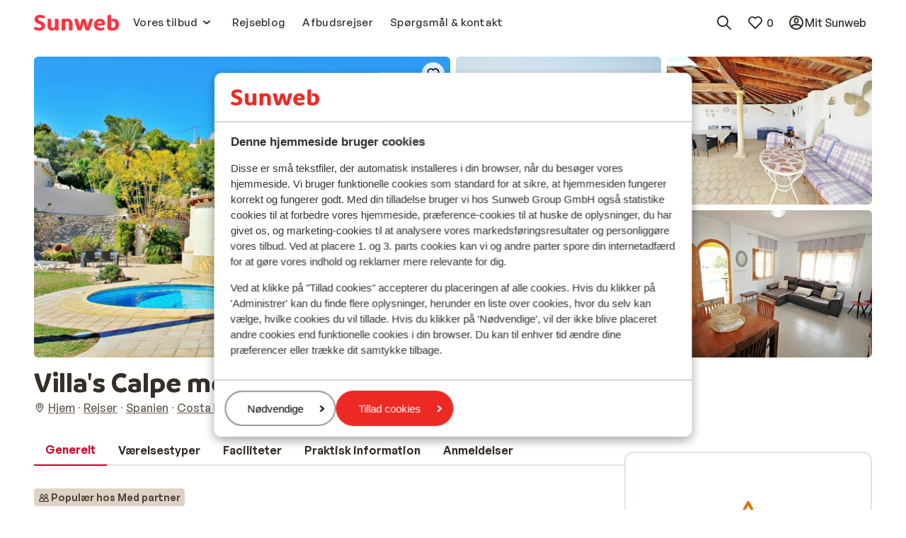

--- FILE ---
content_type: text/html; charset=utf-8
request_url: https://www.sunweb.dk/rejser/spanien/costa-blanca/calpe/villas-calpe-med-privat-pool-inklusiv-billeje
body_size: 123747
content:
<!DOCTYPE html><html lang="da"><head><meta charSet="utf-8"/><meta name="viewport" content="width=device-width"/><title> Villa&#x27;s Calpe med privat pool - Inklusiv billeje  - Costa Blanca Spanien </title><meta name="description" content="Bestil din ferie til Villa&#x27;s Calpe med privat pool - Inklusiv billeje billigt hos Sunweb! ☀Privat pool, Villaer i nærheden af Calpe, Smukke omgivelser &amp; Plads til op til 8 personer"/><meta name="next-head-count" content="4"/><meta name="robots" content="index,follow"/><link rel="shortcut icon" type="image/x-icon" href="https://www.sunweb.dk/DesignSystem/WebAssets/sunweb/img/favicon.ico"/><link rel="apple-touch-icon" sizes="180x180" href="https://www.sunweb.dk/DesignSystem/WebAssets/sunweb/img/apple-touch-icon.png"/><link rel="icon" type="image/png" sizes="32x32" href="https://www.sunweb.dk/DesignSystem/WebAssets/sunweb/img/favicon-32x32.png"/><link rel="icon" type="image/png" sizes="16x16" href="https://www.sunweb.dk/DesignSystem/WebAssets/sunweb/img/favicon-16x16.png"/><link rel="alternate" hrefLang="nl-BE" href="https://www.sunweb.be/nl/vakantie/spanje/costa-blanca/calpe/villas-calpe-met-privezwembad-inclusief-huurauto"/><link rel="alternate" hrefLang="fr-BE" href="https://www.sunweb.be/fr/vacances/espagne/costa-blanca/calpe/villas-calpe-piscine-privee-voiture-de-location-incluse"/><link rel="alternate" hrefLang="da-DK" href="https://www.sunweb.dk/rejser/spanien/costa-blanca/calpe/villas-calpe-med-privat-pool-inklusiv-billeje"/><link rel="alternate" hrefLang="fr-FR" href="https://www.sunweb.fr/vacances/espagne/costa-blanca/calpe/villas-calpe-avec-piscine-privee-location-de-voiture-incluse"/><link rel="alternate" hrefLang="nl-NL" href="https://www.sunweb.nl/vakantie/spanje/costa-blanca/calpe/villas-calpe-met-privezwembad-inclusief-huurauto"/><link rel="alternate" hrefLang="sv-SE" href="https://www.sunweb.se/solresor/spanien/costa-blanca/calpe/villas-calpe-med-privat-pool-inklusive-hyrbil"/><link rel="alternate" hrefLang="x-default" href="https://www.sunweb.nl/vakantie/spanje/costa-blanca/calpe/villas-calpe-met-privezwembad-inclusief-huurauto"/><meta http-equiv="x-ua-compatible" content="ie=edge"/><link rel="canonical" href="https://www.sunweb.dk/rejser/spanien/costa-blanca/calpe/villas-calpe-med-privat-pool-inklusiv-billeje"/><script id="CookieBot" src="https://consent.cookiebot.com/uc.js" data-cbid="7d400087-600f-4828-b7c2-88e3f6dfee31" data-blockingmode="auto" type="text/javascript"></script><script type="text/javascript" id="googleTagManager" data-cookieconsent="ignore">
              function googleTagManagerLoad(w, d, s, l, i) {
              w[l] = w[l] || [];
              w[l].push({ "gtm.start": new Date().getTime(), event: "gtm.js" });
              var f = d.getElementsByTagName(s)[0],
              j = d.createElement(s),
              dl = l != "dataLayer" ? "&l=" + l : "";
              j.async = true;
              j.src = "//www.googletagmanager.com/gtm.js?id=" + i + dl;
              j.addEventListener("load", function () {
              var _ge = document.createEvent("CustomEvent");
              _ge.initCustomEvent("gtm_loaded", true, false, null);
              d.dispatchEvent(_ge);
            });
              f.parentNode.insertBefore(j, f);
            }

              window.addEventListener(
              "load",
              function load() {
              removeEventListener("load", load, false);
              googleTagManagerLoad(
              window,
              document,
              "script",
              "dataLayer",
              "GTM-THS4HQP"
              );
            },
              false
              );
            </script><script id="optimizelyNext" type="text/javascript" src="https://cdn.optimizely.com/js/25795040307.js" async=""></script><script id="newRelicScript" type="text/javascript" src="/scripts/newrelicscriptprod.js"></script><script type="application/ld+json">
                {
                  "@context": "https://schema.org",
                  "@type": "Organization",
                  "name": "sunweb",
                  "url": "https://www.sunweb.dk",
                  "logo": "https://www.sunweb.dk/-/media/sundio/sunwebsplashpage/logo/sunweb-main-logo.ashx"
                }
            </script><script type="application/ld+json">
              {
                "@context": "https://schema.org",
                "@type": "WebSite",
                "name": "sunweb",
                "url": "https://www.sunweb.dk/rejser/spanien/costa-blanca/calpe/villas-calpe-med-privat-pool-inklusiv-billeje"
              }
            </script><link rel="preload" href="/_next/static/media/7e112e9319afb191-s.p.woff2" as="font" type="font/woff2" crossorigin="anonymous" data-next-font="size-adjust"/><link rel="preload" href="/_next/static/media/7fb71c0437ca0d52-s.p.woff2" as="font" type="font/woff2" crossorigin="anonymous" data-next-font="size-adjust"/><link rel="preload" href="/_next/static/media/b998917bb85bf538-s.p.woff2" as="font" type="font/woff2" crossorigin="anonymous" data-next-font="size-adjust"/><link rel="preload" href="/_next/static/media/c769b9ad37242ab7-s.p.woff2" as="font" type="font/woff2" crossorigin="anonymous" data-next-font="size-adjust"/><link rel="preload" href="/_next/static/media/bd2e31d9f13a7622-s.p.woff2" as="font" type="font/woff2" crossorigin="anonymous" data-next-font="size-adjust"/><link rel="preload" href="/_next/static/media/52139270d63c2a3f-s.p.woff2" as="font" type="font/woff2" crossorigin="anonymous" data-next-font="size-adjust"/><link rel="preload" href="/_next/static/media/71a464a0355e05ba-s.p.woff2" as="font" type="font/woff2" crossorigin="anonymous" data-next-font="size-adjust"/><link rel="preload" href="/_next/static/media/5618150fe641efc4-s.p.woff2" as="font" type="font/woff2" crossorigin="anonymous" data-next-font="size-adjust"/><link rel="preload" href="/_next/static/media/23195f9249691246-s.p.ttf" as="font" type="font/ttf" crossorigin="anonymous" data-next-font="size-adjust"/><link rel="preload" href="/_next/static/media/e41ce897463c94c4-s.p.ttf" as="font" type="font/ttf" crossorigin="anonymous" data-next-font="size-adjust"/><link rel="preload" href="/_next/static/media/32a0bbcf6968bdca-s.p.ttf" as="font" type="font/ttf" crossorigin="anonymous" data-next-font="size-adjust"/><link rel="preload" href="/_next/static/css/512206a4dcfad549.css" as="style"/><link rel="stylesheet" href="/_next/static/css/512206a4dcfad549.css" data-n-g=""/><noscript data-n-css=""></noscript><script defer="" nomodule="" src="/_next/static/chunks/polyfills-42372ed130431b0a.js" data-cookieconsent="ignore"></script><script src="/_next/static/chunks/webpack-27b077ad6e81e4e7.js" defer="" data-cookieconsent="ignore"></script><script src="/_next/static/chunks/framework-baf646e34d2fd69f.js" defer="" data-cookieconsent="ignore"></script><script src="/_next/static/chunks/main-00ceac44271f59a9.js" defer="" data-cookieconsent="ignore"></script><script src="/_next/static/chunks/pages/_app-65cb53056a6eebf8.js" defer="" data-cookieconsent="ignore"></script><script src="/_next/static/chunks/pages/%5B%5B...slug%5D%5D-2b6ffeafcbe2c5ae.js" defer="" data-cookieconsent="ignore"></script><script src="/_next/static/uniform-build/_buildManifest.js" defer="" data-cookieconsent="ignore"></script><script src="/_next/static/uniform-build/_ssgManifest.js" defer="" data-cookieconsent="ignore"></script><style data-styled="" data-styled-version="6.1.19">.fsCmWI{margin:0;font-family:var(--font-primary, 'General Sans');font-size:15px;line-height:1.5;font-weight:500;letter-spacing:0.3px;}/*!sc*/
.coPzWX{margin:0;font-family:var(--font-primary, 'General Sans');font-size:15px;line-height:1.5;font-weight:600;letter-spacing:0.3px;}/*!sc*/
data-styled.g6[id="sc-f8cfd177-0"]{content:"fsCmWI,coPzWX,"}/*!sc*/
html{line-height:1.15;-webkit-text-size-adjust:100%;}/*!sc*/
body{margin:0;}/*!sc*/
main{display:block;}/*!sc*/
h1{font-size:2em;margin:0.67em 0;}/*!sc*/
hr{box-sizing:content-box;height:0;overflow:visible;}/*!sc*/
pre{font-family:monospace,monospace;font-size:1em;}/*!sc*/
a{background-color:transparent;}/*!sc*/
abbr[title]{border-bottom:none;text-decoration:underline;text-decoration:underline dotted;}/*!sc*/
b,strong{font-weight:bolder;}/*!sc*/
code,kbd,samp{font-family:monospace,monospace;font-size:1em;}/*!sc*/
small{font-size:80%;}/*!sc*/
sub,sup{font-size:75%;line-height:0;position:relative;vertical-align:baseline;}/*!sc*/
sub{bottom:-0.25em;}/*!sc*/
sup{top:-0.5em;}/*!sc*/
img{border-style:none;}/*!sc*/
button,input,optgroup,select,textarea{font-family:inherit;font-size:100%;line-height:1.15;margin:0;}/*!sc*/
button,input{overflow:visible;}/*!sc*/
button,select{text-transform:none;}/*!sc*/
button,[type="button"],[type="reset"],[type="submit"]{-webkit-appearance:button;}/*!sc*/
button::-moz-focus-inner,[type="button"]::-moz-focus-inner,[type="reset"]::-moz-focus-inner,[type="submit"]::-moz-focus-inner{border-style:none;padding:0;}/*!sc*/
button:-moz-focusring,[type="button"]:-moz-focusring,[type="reset"]:-moz-focusring,[type="submit"]:-moz-focusring{outline:1px dotted ButtonText;}/*!sc*/
fieldset{padding:0.35em 0.75em 0.625em;}/*!sc*/
legend{box-sizing:border-box;color:inherit;display:table;max-width:100%;padding:0;white-space:normal;}/*!sc*/
progress{vertical-align:baseline;}/*!sc*/
textarea{overflow:auto;}/*!sc*/
[type="checkbox"],[type="radio"]{box-sizing:border-box;padding:0;}/*!sc*/
[type="number"]::-webkit-inner-spin-button,[type="number"]::-webkit-outer-spin-button{height:auto;}/*!sc*/
[type="search"]{-webkit-appearance:textfield;outline-offset:-2px;}/*!sc*/
[type="search"]::-webkit-search-decoration{-webkit-appearance:none;}/*!sc*/
::-webkit-file-upload-button{-webkit-appearance:button;font:inherit;}/*!sc*/
details{display:block;}/*!sc*/
summary{display:list-item;}/*!sc*/
template{display:none;}/*!sc*/
[hidden]{display:none;}/*!sc*/
*{box-sizing:border-box;}/*!sc*/
*::before,*::after{box-sizing:border-box;}/*!sc*/
button{background:none;border:none;color:inherit;padding:0;}/*!sc*/
button:not(:disabled){cursor:pointer;}/*!sc*/
button,[type="button"],[type="reset"],[type="submit"]{-webkit-appearance:none;appearance:none;}/*!sc*/
select{-webkit-appearance:none;appearance:none;}/*!sc*/
a{color:#362F2F;}/*!sc*/
a:hover{color:#EA2934;}/*!sc*/
.c-favorite-collector{padding-right:0;}/*!sc*/
.c-favorite-collector:after{content:none;}/*!sc*/
data-styled.g21[id="sc-global-gVryfS1"]{content:"sc-global-gVryfS1,"}/*!sc*/
.jgzfFm{fill:none;}/*!sc*/
.jgzfFm>path{fill:#ff333f;}/*!sc*/
data-styled.g34[id="sc-3d8dba41-0"]{content:"jgzfFm,"}/*!sc*/
.dkXhpg{display:inline-flex;flex-shrink:0;}/*!sc*/
.dkXhpg>svg{height:24px;width:24px;}/*!sc*/
.dAOxFM{display:inline-flex;flex-shrink:0;}/*!sc*/
.dAOxFM>svg{height:16px;width:16px;}/*!sc*/
.VlTo{display:inline-flex;flex-shrink:0;}/*!sc*/
.VlTo>svg{height:27px;width:27px;}/*!sc*/
.amjIQ{display:inline-flex;flex-shrink:0;}/*!sc*/
.amjIQ>svg{height:32px;width:32px;}/*!sc*/
.idAisA{display:inline-flex;flex-shrink:0;}/*!sc*/
.idAisA>svg{height:20px;width:20px;}/*!sc*/
data-styled.g128[id="sc-46487314-0"]{content:"dkXhpg,dAOxFM,VlTo,amjIQ,idAisA,"}/*!sc*/
.kZYEpn{border:none;text-decoration:none;display:inline-flex;align-items:center;justify-content:center;height:fit-content;position:relative;padding-top:4px;padding-bottom:4px;padding-right:8px;padding-left:8px;min-height:24px;border-radius:12px;color:#352F28;padding-right:0;padding-left:0;}/*!sc*/
.kZYEpn >*:not(.sc-26c821ed-0){visibility:visible;}/*!sc*/
.kZYEpn >*+*{margin-left:4px;}/*!sc*/
.kZYEpn:focus-visible{outline:2px solid #2871E7;outline-offset:2px;}/*!sc*/
.kZYEpn .sc-8eff9651-0{font-family:var(--typography-primitives-body-s-bold-flat-font-family),Arial,sans-serif;font-size:var(--typography-primitives-body-s-bold-flat-font-size);line-height:var(--typography-primitives-body-s-bold-flat-line-height);font-weight:var(--typography-primitives-body-s-bold-flat-font-weight);letter-spacing:var(--typography-primitives-body-s-bold-flat-letter-spacing);}/*!sc*/
.kZYEpn .sc-46487314-1:not(.sc-26c821ed-0)>svg{height:16px;width:16px;}/*!sc*/
.kZYEpn .sc-8eff9651-0{padding-right:0;padding-left:0;}/*!sc*/
.kZYEpn:hover{color:#1E1B18;}/*!sc*/
.hgpiGn{border:none;text-decoration:none;display:inline-flex;align-items:center;justify-content:center;height:fit-content;position:relative;padding-top:8px;padding-bottom:8px;padding-right:16px;padding-left:16px;min-height:44px;border-radius:24px;color:#D20029;padding-right:0;padding-left:0;}/*!sc*/
.hgpiGn >*:not(.sc-26c821ed-0){visibility:visible;}/*!sc*/
.hgpiGn >*+*{margin-left:4px;}/*!sc*/
.hgpiGn:focus-visible{outline:2px solid #2871E7;outline-offset:2px;}/*!sc*/
.hgpiGn .sc-8eff9651-0{font-family:var(--typography-primitives-body-m-bold-tight-font-family),Arial,sans-serif;font-size:var(--typography-primitives-body-m-bold-tight-font-size);line-height:var(--typography-primitives-body-m-bold-tight-line-height);font-weight:var(--typography-primitives-body-m-bold-tight-font-weight);letter-spacing:var(--typography-primitives-body-m-bold-tight-letter-spacing);padding-left:4px;padding-right:4px;}/*!sc*/
.hgpiGn .sc-46487314-1:not(.sc-26c821ed-0)>svg{height:24px;width:24px;}/*!sc*/
.hgpiGn .sc-8eff9651-0{padding-right:0;padding-left:0;}/*!sc*/
.hgpiGn:hover{color:#A5001E;}/*!sc*/
.hOstCM{border:none;text-decoration:none;display:inline-flex;align-items:center;justify-content:center;height:fit-content;position:relative;padding-top:8px;padding-bottom:8px;padding-right:16px;padding-left:16px;min-height:44px;border-radius:24px;color:#352F28;padding-right:0;padding-left:0;}/*!sc*/
.hOstCM >*:not(.sc-26c821ed-0){visibility:visible;}/*!sc*/
.hOstCM >*+*{margin-left:4px;}/*!sc*/
.hOstCM:focus-visible{outline:2px solid #2871E7;outline-offset:2px;}/*!sc*/
.hOstCM .sc-8eff9651-0{font-family:var(--typography-primitives-body-m-bold-tight-font-family),Arial,sans-serif;font-size:var(--typography-primitives-body-m-bold-tight-font-size);line-height:var(--typography-primitives-body-m-bold-tight-line-height);font-weight:var(--typography-primitives-body-m-bold-tight-font-weight);letter-spacing:var(--typography-primitives-body-m-bold-tight-letter-spacing);padding-left:4px;padding-right:4px;}/*!sc*/
.hOstCM .sc-46487314-1:not(.sc-26c821ed-0)>svg{height:24px;width:24px;}/*!sc*/
.hOstCM .sc-8eff9651-0{padding-right:0;padding-left:0;}/*!sc*/
.hOstCM:hover{color:#1E1B18;}/*!sc*/
.iaBikr{border:none;text-decoration:none;display:inline-flex;align-items:center;justify-content:center;height:fit-content;position:relative;padding-top:8px;padding-bottom:8px;padding-right:16px;padding-left:16px;min-height:44px;border-radius:24px;border:2px solid #D20029;color:#D20029;}/*!sc*/
.iaBikr >*:not(.sc-26c821ed-0){visibility:visible;}/*!sc*/
.iaBikr >*+*{margin-left:4px;}/*!sc*/
.iaBikr:focus-visible{outline:2px solid #2871E7;outline-offset:2px;}/*!sc*/
.iaBikr .sc-8eff9651-0{font-family:var(--typography-primitives-body-m-bold-tight-font-family),Arial,sans-serif;font-size:var(--typography-primitives-body-m-bold-tight-font-size);line-height:var(--typography-primitives-body-m-bold-tight-line-height);font-weight:var(--typography-primitives-body-m-bold-tight-font-weight);letter-spacing:var(--typography-primitives-body-m-bold-tight-letter-spacing);padding-left:4px;padding-right:4px;}/*!sc*/
.iaBikr .sc-46487314-1:not(.sc-26c821ed-0)>svg{height:24px;width:24px;}/*!sc*/
.iaBikr:hover{border-color:#A5001E;color:#A5001E;}/*!sc*/
.AQVEW{border:none;text-decoration:none;display:inline-flex;align-items:center;justify-content:center;height:fit-content;position:relative;padding-top:8px;padding-bottom:8px;padding-right:16px;padding-left:16px;min-height:44px;border-radius:24px;background-color:#E9002E;color:#FFFFFF;}/*!sc*/
.AQVEW >*:not(.sc-26c821ed-0){visibility:visible;}/*!sc*/
.AQVEW >*+*{margin-left:4px;}/*!sc*/
.AQVEW:focus-visible{outline:2px solid #2871E7;outline-offset:2px;}/*!sc*/
.AQVEW .sc-8eff9651-0{font-family:var(--typography-primitives-body-m-bold-tight-font-family),Arial,sans-serif;font-size:var(--typography-primitives-body-m-bold-tight-font-size);line-height:var(--typography-primitives-body-m-bold-tight-line-height);font-weight:var(--typography-primitives-body-m-bold-tight-font-weight);letter-spacing:var(--typography-primitives-body-m-bold-tight-letter-spacing);padding-left:4px;padding-right:4px;}/*!sc*/
.AQVEW .sc-46487314-1:not(.sc-26c821ed-0)>svg{height:24px;width:24px;}/*!sc*/
.AQVEW:hover{background-color:#D20029;color:#FFFFFF;}/*!sc*/
data-styled.g137[id="sc-26c821ed-1"]{content:"kZYEpn,hgpiGn,hOstCM,iaBikr,AQVEW,"}/*!sc*/
.dzNbHC{margin-left:auto;margin-right:auto;max-width:1440px;padding-left:16px;padding-right:16px;}/*!sc*/
@media (min-width: 641px){.dzNbHC{padding-left:32px;padding-right:32px;}}/*!sc*/
@media (min-width: 1008px){.dzNbHC{padding-left:48px;padding-right:48px;}}/*!sc*/
data-styled.g207[id="sc-660c4651-0"]{content:"dzNbHC,"}/*!sc*/
.gEFuUz{padding:12px;border-radius:6px;min-height:44px;background-color:#FFFFFF;border:2px solid #E7E0D7;}/*!sc*/
@media (min-width: 641px){.gEFuUz{padding:16px;min-height:48px;}}/*!sc*/
data-styled.g208[id="sc-3ce91480-0"]{content:"gEFuUz,"}/*!sc*/
.bXhLGq{max-width:720px;color:#352F28;font-family:var(--typography-primitives-body-m-regular-snug-font-family),Arial,sans-serif;font-size:var(--typography-primitives-body-m-regular-snug-font-size);line-height:var(--typography-primitives-body-m-regular-snug-line-height);font-weight:var(--typography-primitives-body-m-regular-snug-font-weight);letter-spacing:var(--typography-primitives-body-m-regular-snug-letter-spacing);text-align:left;}/*!sc*/
.bXhLGq table{border-collapse:collapse;width:100%;}/*!sc*/
.bXhLGq tr:first-of-type th{border-top:2px solid #E7E0D7;}/*!sc*/
.bXhLGq h1{margin-top:0;margin-bottom:0;font-family:var(--typography-primitives-display-e-regular-font-family),Arial,sans-serif;font-size:var(--typography-primitives-display-e-regular-font-size);line-height:var(--typography-primitives-display-e-regular-line-height);font-weight:var(--typography-primitives-display-e-regular-font-weight);letter-spacing:var(--typography-primitives-display-e-regular-letter-spacing);}/*!sc*/
.bXhLGq h1:last-child{margin-bottom:0;}/*!sc*/
@media (min-width: 641px){.bXhLGq h1{font-family:var(--typography-primitives-display-d-regular-font-family),Arial,sans-serif;font-size:var(--typography-primitives-display-d-regular-font-size);line-height:var(--typography-primitives-display-d-regular-line-height);font-weight:var(--typography-primitives-display-d-regular-font-weight);letter-spacing:var(--typography-primitives-display-d-regular-letter-spacing);}}/*!sc*/
@media (min-width: 1008px){.bXhLGq h1{font-family:var(--typography-primitives-display-c-regular-font-family),Arial,sans-serif;font-size:var(--typography-primitives-display-c-regular-font-size);line-height:var(--typography-primitives-display-c-regular-line-height);font-weight:var(--typography-primitives-display-c-regular-font-weight);letter-spacing:var(--typography-primitives-display-c-regular-letter-spacing);}}/*!sc*/
.bXhLGq h2{margin-top:0;margin-bottom:0;font-family:var(--typography-primitives-display-f-regular-font-family),Arial,sans-serif;font-size:var(--typography-primitives-display-f-regular-font-size);line-height:var(--typography-primitives-display-f-regular-line-height);font-weight:var(--typography-primitives-display-f-regular-font-weight);letter-spacing:var(--typography-primitives-display-f-regular-letter-spacing);}/*!sc*/
.bXhLGq h2:last-child{margin-bottom:0;}/*!sc*/
@media (min-width: 641px){.bXhLGq h2{font-family:var(--typography-primitives-display-e-regular-font-family),Arial,sans-serif;font-size:var(--typography-primitives-display-e-regular-font-size);line-height:var(--typography-primitives-display-e-regular-line-height);font-weight:var(--typography-primitives-display-e-regular-font-weight);letter-spacing:var(--typography-primitives-display-e-regular-letter-spacing);}}/*!sc*/
@media (min-width: 1008px){.bXhLGq h2{font-family:var(--typography-primitives-display-d-regular-font-family),Arial,sans-serif;font-size:var(--typography-primitives-display-d-regular-font-size);line-height:var(--typography-primitives-display-d-regular-line-height);font-weight:var(--typography-primitives-display-d-regular-font-weight);letter-spacing:var(--typography-primitives-display-d-regular-letter-spacing);}}/*!sc*/
.bXhLGq h3{margin-top:0;margin-bottom:0;font-family:var(--typography-primitives-display-g-regular-font-family),Arial,sans-serif;font-size:var(--typography-primitives-display-g-regular-font-size);line-height:var(--typography-primitives-display-g-regular-line-height);font-weight:var(--typography-primitives-display-g-regular-font-weight);letter-spacing:var(--typography-primitives-display-g-regular-letter-spacing);}/*!sc*/
.bXhLGq h3:last-child{margin-bottom:0;}/*!sc*/
@media (min-width: 641px){.bXhLGq h3{font-family:var(--typography-primitives-display-f-regular-font-family),Arial,sans-serif;font-size:var(--typography-primitives-display-f-regular-font-size);line-height:var(--typography-primitives-display-f-regular-line-height);font-weight:var(--typography-primitives-display-f-regular-font-weight);letter-spacing:var(--typography-primitives-display-f-regular-letter-spacing);}}/*!sc*/
@media (min-width: 1008px){.bXhLGq h3{font-family:var(--typography-primitives-display-e-regular-font-family),Arial,sans-serif;font-size:var(--typography-primitives-display-e-regular-font-size);line-height:var(--typography-primitives-display-e-regular-line-height);font-weight:var(--typography-primitives-display-e-regular-font-weight);letter-spacing:var(--typography-primitives-display-e-regular-letter-spacing);}}/*!sc*/
.bXhLGq h4{margin-top:0;margin-bottom:0;font-family:var(--typography-primitives-display-h-regular-font-family),Arial,sans-serif;font-size:var(--typography-primitives-display-h-regular-font-size);line-height:var(--typography-primitives-display-h-regular-line-height);font-weight:var(--typography-primitives-display-h-regular-font-weight);letter-spacing:var(--typography-primitives-display-h-regular-letter-spacing);}/*!sc*/
.bXhLGq h4:last-child{margin-bottom:0;}/*!sc*/
@media (min-width: 641px){.bXhLGq h4{font-family:var(--typography-primitives-display-g-regular-font-family),Arial,sans-serif;font-size:var(--typography-primitives-display-g-regular-font-size);line-height:var(--typography-primitives-display-g-regular-line-height);font-weight:var(--typography-primitives-display-g-regular-font-weight);letter-spacing:var(--typography-primitives-display-g-regular-letter-spacing);}}/*!sc*/
@media (min-width: 1008px){.bXhLGq h4{font-family:var(--typography-primitives-display-f-regular-font-family),Arial,sans-serif;font-size:var(--typography-primitives-display-f-regular-font-size);line-height:var(--typography-primitives-display-f-regular-line-height);font-weight:var(--typography-primitives-display-f-regular-font-weight);letter-spacing:var(--typography-primitives-display-f-regular-letter-spacing);}}/*!sc*/
.bXhLGq h5{margin-top:0;margin-bottom:0;font-family:var(--typography-primitives-display-i-regular-font-family),Arial,sans-serif;font-size:var(--typography-primitives-display-i-regular-font-size);line-height:var(--typography-primitives-display-i-regular-line-height);font-weight:var(--typography-primitives-display-i-regular-font-weight);letter-spacing:var(--typography-primitives-display-i-regular-letter-spacing);}/*!sc*/
.bXhLGq h5:last-child{margin-bottom:0;}/*!sc*/
@media (min-width: 641px){.bXhLGq h5{font-family:var(--typography-primitives-display-h-regular-font-family),Arial,sans-serif;font-size:var(--typography-primitives-display-h-regular-font-size);line-height:var(--typography-primitives-display-h-regular-line-height);font-weight:var(--typography-primitives-display-h-regular-font-weight);letter-spacing:var(--typography-primitives-display-h-regular-letter-spacing);}}/*!sc*/
@media (min-width: 1008px){.bXhLGq h5{font-family:var(--typography-primitives-display-g-regular-font-family),Arial,sans-serif;font-size:var(--typography-primitives-display-g-regular-font-size);line-height:var(--typography-primitives-display-g-regular-line-height);font-weight:var(--typography-primitives-display-g-regular-font-weight);letter-spacing:var(--typography-primitives-display-g-regular-letter-spacing);}}/*!sc*/
.bXhLGq h6{margin-top:0;margin-bottom:0;font-family:var(--typography-primitives-display-j-regular-font-family),Arial,sans-serif;font-size:var(--typography-primitives-display-j-regular-font-size);line-height:var(--typography-primitives-display-j-regular-line-height);font-weight:var(--typography-primitives-display-j-regular-font-weight);letter-spacing:var(--typography-primitives-display-j-regular-letter-spacing);}/*!sc*/
.bXhLGq h6:last-child{margin-bottom:0;}/*!sc*/
@media (min-width: 641px){.bXhLGq h6{font-family:var(--typography-primitives-display-i-regular-font-family),Arial,sans-serif;font-size:var(--typography-primitives-display-i-regular-font-size);line-height:var(--typography-primitives-display-i-regular-line-height);font-weight:var(--typography-primitives-display-i-regular-font-weight);letter-spacing:var(--typography-primitives-display-i-regular-letter-spacing);}}/*!sc*/
@media (min-width: 1008px){.bXhLGq h6{font-family:var(--typography-primitives-display-h-regular-font-family),Arial,sans-serif;font-size:var(--typography-primitives-display-h-regular-font-size);line-height:var(--typography-primitives-display-h-regular-line-height);font-weight:var(--typography-primitives-display-h-regular-font-weight);letter-spacing:var(--typography-primitives-display-h-regular-letter-spacing);}}/*!sc*/
.bXhLGq td{border-bottom:2px solid #E7E0D7;padding:10px;font-family:var(--typography-primitives-body-s-regular-snug-font-family),Arial,sans-serif;font-size:var(--typography-primitives-body-s-regular-snug-font-size);line-height:var(--typography-primitives-body-s-regular-snug-line-height);font-weight:var(--typography-primitives-body-s-regular-snug-font-weight);letter-spacing:var(--typography-primitives-body-s-regular-snug-letter-spacing);}/*!sc*/
.bXhLGq th{border-bottom:2px solid #E7E0D7;padding:10px;font-family:var(--typography-primitives-body-s-regular-snug-font-family),Arial,sans-serif;font-size:var(--typography-primitives-body-s-regular-snug-font-size);line-height:var(--typography-primitives-body-s-regular-snug-line-height);font-weight:var(--typography-primitives-body-s-regular-snug-font-weight);letter-spacing:var(--typography-primitives-body-s-regular-snug-letter-spacing);}/*!sc*/
.bXhLGq ul{margin-top:0;}/*!sc*/
.bXhLGq ul:last-child{margin-bottom:0;}/*!sc*/
.bXhLGq a:focus-visible{outline:2px solid #2871E7;outline-offset:0px;}/*!sc*/
.bXhLGq>*:first-child,.bXhLGq>div:first-of-type>*:first-child{margin-top:0;}/*!sc*/
.bXhLGq>*:last-child,.bXhLGq>div:last-of-type>*:last-child{margin-bottom:0;}/*!sc*/
data-styled.g224[id="sc-9ce5877d-0"]{content:"bXhLGq,"}/*!sc*/
.embsQq{animation-name:jBPXGM;animation-duration:2s;animation-iteration-count:infinite;animation-timing-function:linear;background:#E7E0D7;}/*!sc*/
data-styled.g231[id="sc-7537f0ff-0"]{content:"embsQq,"}/*!sc*/
.iIPRob .sc-4890d010-2{padding:16px;}/*!sc*/
data-styled.g338[id="sc-4890d010-6"]{content:"iIPRob,"}/*!sc*/
.HLdmd{align-items:center;display:flex;list-style:none;margin:0;padding:0;margin-left:8px;}/*!sc*/
data-styled.g351[id="sc-6c9550f2-0"]{content:"HLdmd,"}/*!sc*/
.iArpJX{scroll-margin-top:80px;}/*!sc*/
data-styled.g406[id="sc-ab868e3e-0"]{content:"iArpJX,"}/*!sc*/
.whCUo{font-family:var(--typography-primitives-body-l-bold-tight-font-family),Arial,sans-serif;font-size:var(--typography-primitives-body-l-bold-tight-font-size);line-height:var(--typography-primitives-body-l-bold-tight-line-height);font-weight:var(--typography-primitives-body-l-bold-tight-font-weight);letter-spacing:var(--typography-primitives-body-l-bold-tight-letter-spacing);font-weight:600;position:relative;margin-top:6px;margin-bottom:6px;text-align:center;}/*!sc*/
data-styled.g446[id="sc-badce92a-1"]{content:"whCUo,"}/*!sc*/
.jaermS{--min-section-size:275px;--gap:48px;display:grid;gap:var(--gap);grid-gap:var(--gap);grid-template-columns:repeat(auto-fit,minmax(var(--min-section-size),1fr));}/*!sc*/
@media (min-width: 641px){.jaermS{--gap:32px;}}/*!sc*/
@media (min-width: 1008px){.jaermS{grid-template-columns:repeat(3,1fr);}}/*!sc*/
.jaermS:last-of-type{justify-items:center;}/*!sc*/
.jaermS:last-of-type .sc-badce92a-0:last-of-type{grid-column:1/-1;}/*!sc*/
@media (min-width: 1008px){.jaermS:last-of-type{justify-items:unset;}.jaermS:last-of-type .sc-badce92a-0:last-of-type{grid-column:auto;}}/*!sc*/
data-styled.g449[id="sc-c6b50888-0"]{content:"jaermS,"}/*!sc*/
.kqzjSx{width:100%;min-height:32px;display:flex;flex-direction:row;flex-wrap:wrap;align-items:center;justify-content:center;gap:16px;}/*!sc*/
data-styled.g450[id="sc-24a06c32-0"]{content:"kqzjSx,"}/*!sc*/
.hoXjhC{color:#675D4F;text-decoration:none;font-family:var(--typography-primitives-body-m-regular-tight-font-family),Arial,sans-serif;font-size:var(--typography-primitives-body-m-regular-tight-font-size);line-height:var(--typography-primitives-body-m-regular-tight-line-height);font-weight:var(--typography-primitives-body-m-regular-tight-font-weight);letter-spacing:var(--typography-primitives-body-m-regular-tight-letter-spacing);}/*!sc*/
data-styled.g451[id="sc-24a06c32-1"]{content:"hoXjhC,"}/*!sc*/
.kRiaku{display:flex;justify-content:center;text-align:center;flex-direction:column;gap:8px;color:inherit;list-style:none;margin:0;padding:0;}/*!sc*/
.hfBBXW{display:flex;justify-content:center;text-align:center;flex-direction:row;gap:48px;color:inherit;list-style:none;margin:0;padding:0;}/*!sc*/
.hfBCgN{display:flex;justify-content:center;text-align:center;flex-direction:row;gap:16px;color:inherit;list-style:none;margin:0;padding:0;}/*!sc*/
.cXFpNq{display:flex;justify-content:center;text-align:center;flex-direction:row;gap:4px;color:inherit;list-style:none;margin:0;padding:0;}/*!sc*/
data-styled.g452[id="sc-d18f8c02-0"]{content:"kRiaku,hfBBXW,hfBCgN,cXFpNq,"}/*!sc*/
.gFlcXs{text-decoration:none;font-family:var(--typography-primitives-body-m-regular-snug-font-family),Arial,sans-serif;font-size:var(--typography-primitives-body-m-regular-snug-font-size);line-height:var(--typography-primitives-body-m-regular-snug-line-height);font-weight:var(--typography-primitives-body-m-regular-snug-font-weight);letter-spacing:var(--typography-primitives-body-m-regular-snug-letter-spacing);}/*!sc*/
data-styled.g453[id="sc-d18f8c02-1"]{content:"gFlcXs,"}/*!sc*/
.fgkwNk{position:relative;}/*!sc*/
data-styled.g454[id="sc-d18f8c02-2"]{content:"fgkwNk,"}/*!sc*/
.heKrck{display:flex;flex-direction:column;gap:16px;}/*!sc*/
data-styled.g455[id="sc-4841380d-0"]{content:"heKrck,"}/*!sc*/
.hVnAZy .sc-badce92a-3{display:none;}/*!sc*/
.hVnAZy .sc-46487314-1>svg{height:40px;width:40px;}/*!sc*/
@media (min-width: 641px){.hVnAZy .sc-badce92a-3{display:block;}.hVnAZy .sc-d18f8c02-0{gap:24px;}.hVnAZy .sc-46487314-1>svg{height:24px;width:24px;}}/*!sc*/
data-styled.g456[id="sc-4841380d-1"]{content:"hVnAZy,"}/*!sc*/
.dLXspF{height:auto;max-height:48px;max-width:100%;width:auto;}/*!sc*/
data-styled.g457[id="sc-4841380d-2"]{content:"dLXspF,"}/*!sc*/
.coYAZU{height:24px;max-height:48px;max-width:100%;width:auto;}/*!sc*/
data-styled.g458[id="sc-4841380d-3"]{content:"coYAZU,"}/*!sc*/
.hAwwPa{display:flex;justify-content:center;}/*!sc*/
data-styled.g459[id="sc-4841380d-4"]{content:"hAwwPa,"}/*!sc*/
.MqxLg{display:flex;justify-content:center;flex-wrap:wrap;}/*!sc*/
.MqxLg .sc-badce92a-3{text-align:center;}/*!sc*/
data-styled.g461[id="sc-4841380d-6"]{content:"MqxLg,"}/*!sc*/
.eznQrJ{padding-top:16px;padding-bottom:16px;}/*!sc*/
data-styled.g462[id="sc-26c911ed-0"]{content:"eznQrJ,"}/*!sc*/
.gCEpci{background-color:#E7E0D7;}/*!sc*/
@media (min-width: 641px){.gCEpci{background-color:initial;}}/*!sc*/
data-styled.g463[id="sc-26c911ed-1"]{content:"gCEpci,"}/*!sc*/
.gCnEAu{border-radius:12px;background-color:#E7E0D7;padding:16px;}/*!sc*/
@media (min-width: 641px){.gCnEAu{padding-left:32px;padding-right:32px;}}/*!sc*/
data-styled.g464[id="sc-26c911ed-2"]{content:"gCnEAu,"}/*!sc*/
.eHwVmt{width:100%;border-top:2px solid #D5C4AC;margin:16px auto;}/*!sc*/
data-styled.g465[id="sc-26c911ed-3"]{content:"eHwVmt,"}/*!sc*/
.kCqPou{display:flex;align-items:center;max-height:40px;min-height:40px;padding:12px;background:none;border:none;border-radius:20px;cursor:pointer;color:#352F28;text-decoration:none;}/*!sc*/
.kCqPou .sc-8eff9651-0{font-family:var(--typography-primitives-body-m-regular-tight-font-family),Arial,sans-serif;font-size:var(--typography-primitives-body-m-regular-tight-font-size);line-height:var(--typography-primitives-body-m-regular-tight-line-height);font-weight:var(--typography-primitives-body-m-regular-tight-font-weight);letter-spacing:var(--typography-primitives-body-m-regular-tight-letter-spacing);}/*!sc*/
.kCqPou:hover{background:#E7E0D7;color:inherit;text-decoration:none;}/*!sc*/
.kCqPou:active{background:#DED2C4;color:inherit;text-decoration:none;}/*!sc*/
.kCqPou:focus-visible{outline:2px solid #2871E7;outline-offset:2px;}/*!sc*/
data-styled.g467[id="sc-cd273674-0"]{content:"kCqPou,"}/*!sc*/
.dZlYrM{gap:4px;padding-left:8px;padding-right:8px;min-width:40px;justify-content:center;}/*!sc*/
.dZlYrM .sc-8eff9651-0{display:none;}/*!sc*/
.dZlYrM[data-state='open']{background:#DED2C4;}/*!sc*/
@media (min-width:641px){.dZlYrM .sc-8eff9651-0{display:inline;}}/*!sc*/
data-styled.g468[id="sc-2718f000-0"]{content:"dZlYrM,"}/*!sc*/
.gLuBlx{z-index:1500;}/*!sc*/
data-styled.g480[id="sc-2718f000-12"]{content:"gLuBlx,"}/*!sc*/
.bpTEWo [data-radix-popper-content-wrapper]{z-index:99!important;}/*!sc*/
data-styled.g485[id="sc-24461219-0"]{content:"bpTEWo,"}/*!sc*/
@media (max-width:640px){.fstZJp .sc-4890d010-2{overflow-y:hidden;}}/*!sc*/
@media (min-width: 641px){.fstZJp{width:380px!important;}}/*!sc*/
data-styled.g486[id="sc-24461219-1"]{content:"fstZJp,"}/*!sc*/
.iZlwWV{position:relative;padding:8px;}/*!sc*/
.iZlwWV .sc-805795c6-0{color:#FFFFFF;background-color:#E9002E;position:absolute;top:1px;right:1px;width:20px;height:20px;min-width:20px;}/*!sc*/
data-styled.g487[id="sc-24461219-2"]{content:"iZlwWV,"}/*!sc*/
.gZzGLk{width:40px;height:40px;position:relative;padding:8px;border-radius:24px;background:none;border:none;display:flex;align-items:center;cursor:pointer;}/*!sc*/
.gZzGLk:hover{color:#352F28;background:#E7E0D7;}/*!sc*/
.gZzGLk[data-state='open']{background:#DED2C4;}/*!sc*/
data-styled.g488[id="sc-24461219-3"]{content:"gZzGLk,"}/*!sc*/
.hABLdi .sc-8eff9651-0{pointer-events:none;font-family:var(--typography-primitives-body-l-bold-tight-font-family),Arial,sans-serif;font-size:var(--typography-primitives-body-l-bold-tight-font-size);line-height:var(--typography-primitives-body-l-bold-tight-line-height);font-weight:var(--typography-primitives-body-l-bold-tight-font-weight);letter-spacing:var(--typography-primitives-body-l-bold-tight-letter-spacing);}/*!sc*/
.hABLdi .sc-46487314-1{margin-right:4px;}/*!sc*/
data-styled.g513[id="sc-c81ff9cd-0"]{content:"hABLdi,"}/*!sc*/
.bYCMPH[data-state='open']{background:#E7E0D7;}/*!sc*/
.bYCMPH[data-state='open'] .sc-46487314-1{transform:rotate(180deg);}/*!sc*/
.bYCMPH[data-state]+div{display:none;}/*!sc*/
.bYCMPH:focus-visible{outline:2px solid #2871E7;outline-offset:-2px;}/*!sc*/
data-styled.g515[id="sc-c8097f7d-0"]{content:"bYCMPH,"}/*!sc*/
.fhxwiM{max-height:80vh;}/*!sc*/
data-styled.g517[id="sc-802d0289-0"]{content:"fhxwiM,"}/*!sc*/
.eWkHKs{align-items:stretch;display:flex;}/*!sc*/
data-styled.g518[id="sc-802d0289-1"]{content:"eWkHKs,"}/*!sc*/
.bRQcIE{background:#F3F0ED;border-right:1px solid #E7E0D7;height:100%;margin:0;padding:24px 40px 24px 24px;}/*!sc*/
@media (min-width:1008px){.bRQcIE{padding-left:calc((100vw - 1440px + 24px) / 2);}}/*!sc*/
.bRQcIE >*~*{margin-top:8px;}/*!sc*/
data-styled.g519[id="sc-802d0289-2"]{content:"bRQcIE,"}/*!sc*/
.iWjENC{align-items:baseline;display:flex;white-space:nowrap;}/*!sc*/
.iWjENC>*:first-child{padding:8px 24px;}/*!sc*/
.iWjENC:hover .sc-c8097f7d-1{background:#E7E0D7;}/*!sc*/
.iWjENC .sc-f8cfd177-0{text-align:left;}/*!sc*/
data-styled.g520[id="sc-802d0289-3"]{content:"iWjENC,"}/*!sc*/
.fXKVnq{align-items:stretch;display:flex;width:100%;}/*!sc*/
data-styled.g521[id="sc-802d0289-4"]{content:"fXKVnq,"}/*!sc*/
.idRIXp>:not([id$='']){display:none;}/*!sc*/
data-styled.g522[id="sc-802d0289-5"]{content:"idRIXp,"}/*!sc*/
.iWdWMS{height:100%;}/*!sc*/
data-styled.g523[id="sc-10b4bed0-0"]{content:"iWdWMS,"}/*!sc*/
.gAifsg>:not([id$='']){display:none;}/*!sc*/
data-styled.g524[id="sc-10b4bed0-1"]{content:"gAifsg,"}/*!sc*/
.hxVylo{display:flex;height:100%;}/*!sc*/
data-styled.g525[id="sc-10b4bed0-2"]{content:"hxVylo,"}/*!sc*/
.gahaOf{background:#F3F0ED;border-right:1px solid #E7E0D7;padding:24px 0;}/*!sc*/
.gahaOf >.sc-f8cfd177-0{display:block;padding:8px 24px;}/*!sc*/
data-styled.g526[id="sc-10b4bed0-3"]{content:"gahaOf,"}/*!sc*/
.hNOesH{list-style:none;margin:0;min-width:250px;padding:0;}/*!sc*/
.hNOesH >*>.sc-c81ff9cd-1{width:100%;}/*!sc*/
.hNOesH .sc-c8097f7d-1,.hNOesH .sc-cd273674-0{border-radius:0;width:100%;}/*!sc*/
data-styled.g527[id="sc-10b4bed0-4"]{content:"hNOesH,"}/*!sc*/
.eRwHRa{padding:24px 0;width:-webkit-fill-available;}/*!sc*/
.eRwHRa h3{display:block;padding:8px 24px;}/*!sc*/
data-styled.g528[id="sc-10b4bed0-5"]{content:"eRwHRa,"}/*!sc*/
.jEQdEg>*{width:100%;}/*!sc*/
data-styled.g529[id="sc-7a16f026-0"]{content:"jEQdEg,"}/*!sc*/
.cTLxWt{align-content:flex-start;display:flex;flex-direction:column;flex-wrap:wrap;max-height:500px;}/*!sc*/
@media (min-width:1008px){.cTLxWt{max-height:250px;}}/*!sc*/
.cTLxWt .sc-802d0289-3{min-width:200px;padding-right:32px;}/*!sc*/
.cTLxWt .sc-802d0289-3 .sc-c81ff9cd-1:hover{background:none;color:#D20029!important;}/*!sc*/
data-styled.g530[id="sc-7a16f026-1"]{content:"cTLxWt,"}/*!sc*/
.cUfyXp{border-top:1px solid #E7E0D7;}/*!sc*/
.cUfyXp[data-state='closed']{display:none;}/*!sc*/
data-styled.g531[id="sc-33479104-0"]{content:"cUfyXp,"}/*!sc*/
.da-dJMo{background:#FFFFFF;left:0;margin:0;position:absolute;right:0;top:100%;z-index:1;}/*!sc*/
data-styled.g532[id="sc-33479104-1"]{content:"da-dJMo,"}/*!sc*/
.fWmIFi{display:none;}/*!sc*/
@media (min-width:1008px){.fWmIFi{display:block;}}/*!sc*/
.fWmIFi>.sc-c8097f7d-1[data-state='open']{background:#E7E0D7;}/*!sc*/
.fWmIFi>.sc-c8097f7d-1[data-state='open'] .sc-46487314-1{transform:rotate(180deg);}/*!sc*/
data-styled.g534[id="sc-33479104-3"]{content:"fWmIFi,"}/*!sc*/
.fvhMPU{display:flex;align-items:center;padding-top:4px;padding-bottom:4px;padding-right:8px;padding-left:8px;}/*!sc*/
.fvhMPU .sc-6c9550f2-3{margin-right:auto;}/*!sc*/
@media (min-width: 641px){.fvhMPU{padding-top:8px;padding-bottom:8px;padding-right:32px;padding-left:32px;}}/*!sc*/
@media (min-width: 1008px){.fvhMPU{padding-right:48px;padding-left:48px;}}/*!sc*/
data-styled.g535[id="sc-ad3683f2-0"]{content:"fvhMPU,"}/*!sc*/
.kkVDWl .sc-3d8dba41-2{display:none;}/*!sc*/
.kkVDWl .sc-3d8dba41-3{display:inline;}/*!sc*/
@media (min-width:641px){.kkVDWl .sc-3d8dba41-3{display:none;}.kkVDWl .sc-3d8dba41-2{display:block;}}/*!sc*/
data-styled.g536[id="sc-ad3683f2-1"]{content:"kkVDWl,"}/*!sc*/
.cNSZJB{width:100%;z-index:100;position:relative;background-color:#FFFFFF;}/*!sc*/
data-styled.g537[id="sc-ad3683f2-2"]{content:"cNSZJB,"}/*!sc*/
.ezaEpI{background:#FFFFFF;height:calc(100vh - 100%);padding:16px 0;position:absolute;right:0;top:100%;width:100vw;border-top:1px solid #E7E0D7;z-index:1;}/*!sc*/
@media (min-width:641px){.ezaEpI{max-width:375px;}}/*!sc*/
@media (min-width:1007px){.ezaEpI{display:none;}}/*!sc*/
.ezaEpI .sc-6c9550f2-3{position:relative;height:100%;}/*!sc*/
.ezaEpI .sc-6c9550f2-3>div,.ezaEpI .sc-6c9550f2-3 .sc-6c9550f2-0{height:100%;}/*!sc*/
.ezaEpI .sc-6c9550f2-3>.sc-f8cfd177-0:first-child{display:block;padding:12px 24px;}/*!sc*/
.ezaEpI .sc-6c9550f2-0{display:block;position:relative;overflow:auto;}/*!sc*/
.ezaEpI .sc-6c9550f2-0>.sc-f8cfd177-0{display:block;margin-bottom:12px;padding:0 24px;}/*!sc*/
.ezaEpI .sc-6c9550f2-0 .sc-6c9550f2-1 .sc-c8097f7d-1{padding:12px 24px;width:100%;}/*!sc*/
.ezaEpI .sc-6c9550f2-0 .sc-6c9550f2-1 .sc-c8097f7d-1:hover{color:inherit;background:#E7E0D7;}/*!sc*/
.ezaEpI .sc-6c9550f2-0 .sc-c81ff9cd-1{padding:12px 24px;width:100%;}/*!sc*/
.ezaEpI .sc-6c9550f2-0 .sc-c81ff9cd-1:hover{color:#D20029;}/*!sc*/
.ezaEpI .sc-6c9550f2-0 .sc-6c9550f2-2{background:#FFFFFF;height:100%;left:0;position:absolute;top:0;width:100%;}/*!sc*/
.ezaEpI .sc-6c9550f2-0 .sc-6c9550f2-2>.sc-f8cfd177-0,.ezaEpI .sc-6c9550f2-0 .sc-6c9550f2-2>button{display:flex;margin-bottom:12px;padding:0 24px;}/*!sc*/
.ezaEpI .sc-c8097f7d-1{border-radius:0;}/*!sc*/
data-styled.g538[id="sc-304b10b0-0"]{content:"ezaEpI,"}/*!sc*/
.bBUlPE{background:#00000033;height:calc(100vh - 100%);left:0;position:absolute;top:100%;width:100vw;z-index:-1;}/*!sc*/
@media (min-width:1007px){.bBUlPE{display:none;}}/*!sc*/
data-styled.g539[id="sc-304b10b0-1"]{content:"bBUlPE,"}/*!sc*/
.benGWi{padding:8px 16px;}/*!sc*/
@media (min-width:1007px){.benGWi{display:none;}}/*!sc*/
data-styled.g540[id="sc-304b10b0-2"]{content:"benGWi,"}/*!sc*/
.jttccT:focus-within{outline:2px solid #2871E7;outline-offset:2px;}/*!sc*/
data-styled.g548[id="sc-fbb94c5-3"]{content:"jttccT,"}/*!sc*/
.hZfdTN .sc-46487314-1{margin-right:4px;}/*!sc*/
data-styled.g549[id="sc-43fa9f22-0"]{content:"hZfdTN,"}/*!sc*/
.hkxIaH{display:flex;align-items:center;min-height:48px;}/*!sc*/
data-styled.g550[id="sc-43fa9f22-1"]{content:"hkxIaH,"}/*!sc*/
.brVaeA{position:fixed;width:100%;bottom:0;left:0;z-index:50;padding:12px;}/*!sc*/
@media (min-width: 1008px){.brVaeA{display:none;}}/*!sc*/
.brVaeA .sc-2ac34f02-0{font-family:var(--typography-primitives-display-f-regular-font-family),Arial,sans-serif;font-size:var(--typography-primitives-display-f-regular-font-size);line-height:var(--typography-primitives-display-f-regular-line-height);font-weight:var(--typography-primitives-display-f-regular-font-weight);letter-spacing:var(--typography-primitives-display-f-regular-letter-spacing);}/*!sc*/
data-styled.g1397[id="sc-2ac34f02-1"]{content:"brVaeA,"}/*!sc*/
.jiErKp{display:flex;flex-direction:row;justify-content:flex-end;padding:16px;background-color:#FFFFFF;border:2px solid #E7E0D7;border-radius:12px;}/*!sc*/
.jiErKp .sc-26c821ed-2{display:none;}/*!sc*/
@media (min-width: 1008px){.jiErKp{flex-direction:column;align-items:center;justify-content:flex-end;min-width:350px;min-height:235px;margin-top:24px;}.jiErKp >.sc-26c821ed-2{display:block;width:100%;}}/*!sc*/
data-styled.g1413[id="sc-2ac34f02-17"]{content:"jiErKp,"}/*!sc*/
.gOlCmq{display:flex;flex-direction:row;justify-content:flex-end;width:100%;height:100%;position:relative;transition:opacity 0.2s 0s;opacity:38%;pointer-events:none;}/*!sc*/
@media (min-width: 1008px){.gOlCmq{flex-direction:column;justify-content:flex-end;align-items:center;}}/*!sc*/
.gOlCmq .sc-a8d4d44c-0{position:absolute;top:50%;left:50%;margin-top:-15px;margin-left:-15px;}/*!sc*/
data-styled.g1414[id="sc-2ac34f02-18"]{content:"gOlCmq,"}/*!sc*/
.jpvhQd{display:flex;position:relative;justify-content:flex-start;align-items:flex-start;flex-direction:column;width:100px;}/*!sc*/
data-styled.g1415[id="sc-2ac34f02-19"]{content:"jpvhQd,"}/*!sc*/
.eGTJEP{position:relative;display:flex;justify-content:space-between;align-items:center;width:100px;}/*!sc*/
data-styled.g1416[id="sc-2ac34f02-20"]{content:"eGTJEP,"}/*!sc*/
.JfbnC{display:flex;align-items:center;background-color:#FFFFFF;border:2px solid #E7E0D7;border-radius:12px;position:relative;padding:8px 16px;justify-content:space-between;}/*!sc*/
.JfbnC .sc-2ac34f02-19,.JfbnC .sc-a8d4d44c-0{transition:opacity 0.2s 0s;opacity:38%;pointer-events:none;}/*!sc*/
.JfbnC .sc-a8d4d44c-0{position:absolute;top:50%;left:50%;margin-top:-15px;margin-left:-15px;}/*!sc*/
data-styled.g1417[id="sc-2ac34f02-21"]{content:"JfbnC,"}/*!sc*/
.eyCA-dB{display:flex;width:150px;margin-bottom:24px;}/*!sc*/
data-styled.g1419[id="sc-2ac34f02-23"]{content:"eyCA-dB,"}/*!sc*/
.cEumfv{margin-bottom:12px!important;}/*!sc*/
@media ((min-width: 1008px)){.cEumfv{font-family:var(--typography-primitives-display-f-regular-font-family),Arial,sans-serif;font-size:var(--typography-primitives-display-f-regular-font-size);line-height:var(--typography-primitives-display-f-regular-line-height);font-weight:var(--typography-primitives-display-f-regular-font-weight);letter-spacing:var(--typography-primitives-display-f-regular-letter-spacing);}}/*!sc*/
data-styled.g1435[id="sc-54b1f948-0"]{content:"cEumfv,"}/*!sc*/
.dyWbHW{display:flex;align-items:center;background-color:#FFFFFF;border-bottom:2px solid #E7E0D7;position:sticky;top:0;margin:24px 0 32px 0;z-index:50;}/*!sc*/
@media (min-width: 1008px){.dyWbHW{margin-top:0;}}/*!sc*/
data-styled.g1456[id="sc-f4693786-0"]{content:"dyWbHW,"}/*!sc*/
.eNLjqh{width:100%;overflow:hidden;margin-bottom:-2px;}/*!sc*/
data-styled.g1457[id="sc-f4693786-1"]{content:"eNLjqh,"}/*!sc*/
.aqLth{display:flex;}/*!sc*/
data-styled.g1458[id="sc-f4693786-2"]{content:"aqLth,"}/*!sc*/
.imoieX{padding-left:16px;padding-right:16px;white-space:nowrap;border-radius:0;border-bottom:2px solid #D20029;}/*!sc*/
.imoieX:focus-visible{outline:2px solid #2871E7;outline-offset:-2px;}/*!sc*/
.gVPIDt{padding-left:16px;padding-right:16px;white-space:nowrap;border-radius:0;}/*!sc*/
.gVPIDt:focus-visible{outline:2px solid #2871E7;outline-offset:-2px;}/*!sc*/
data-styled.g1459[id="sc-f4693786-3"]{content:"imoieX,gVPIDt,"}/*!sc*/
.jluJdW{grid-column:span 1;}/*!sc*/
@media (min-width: 641px){.jluJdW{grid-column:span 2;}}/*!sc*/
@media (min-width: 1008px){.jluJdW{grid-column:span 3;}}/*!sc*/
data-styled.g1462[id="sc-2f999dbe-0"]{content:"jluJdW,"}/*!sc*/
.ljuVFK{width:100%;border-top:2px solid #D5C4AC;margin:16px auto;}/*!sc*/
data-styled.g1463[id="sc-2f999dbe-1"]{content:"ljuVFK,"}/*!sc*/
.knA-DMX{list-style:none;flex-wrap:wrap;display:flex;margin:unset;padding:unset;}/*!sc*/
.knA-DMX>li:first-child .sc-8eff9651-0{text-decoration-line:underline;}/*!sc*/
data-styled.g1464[id="sc-2f999dbe-2"]{content:"knA-DMX,"}/*!sc*/
.cLqCAm .sc-8eff9651-0{font-weight:500!important;}/*!sc*/
data-styled.g1465[id="sc-2f999dbe-3"]{content:"cLqCAm,"}/*!sc*/
.jOzRMN{width:230px;height:24px;}/*!sc*/
data-styled.g1473[id="sc-9efb0cb3-0"]{content:"jOzRMN,"}/*!sc*/
.dRqsmG{display:-webkit-box;-webkit-line-clamp:3;-webkit-box-orient:vertical;overflow:hidden;max-width:720px;min-width:240px;margin-top:16px;}/*!sc*/
data-styled.g1474[id="sc-5c39852b-0"]{content:"dRqsmG,"}/*!sc*/
.fncITQ{margin-bottom:8px;}/*!sc*/
data-styled.g1476[id="sc-fec3061a-0"]{content:"fncITQ,"}/*!sc*/
.hJqvqF{padding:0;margin:0;display:flex;flex-direction:column;gap:8px;}/*!sc*/
data-styled.g1477[id="sc-fec3061a-1"]{content:"hJqvqF,"}/*!sc*/
.bNipNg{display:flex;align-items:center;gap:6px;}/*!sc*/
data-styled.g1478[id="sc-fec3061a-2"]{content:"bNipNg,"}/*!sc*/
.cvZkCI{gap:16px;display:flex;flex-direction:column;}/*!sc*/
data-styled.g1479[id="sc-fec3061a-3"]{content:"cvZkCI,"}/*!sc*/
.jbySqW{column-gap:16px;margin:0;padding:0;list-style:none;padding-left:8px;column-width:280px;column-count:3;}/*!sc*/
data-styled.g1480[id="sc-28158f5e-0"]{content:"jbySqW,"}/*!sc*/
.foIqNr{display:block;color:#352F28;position:relative;padding-left:16px;page-break-inside:avoid;break-inside:avoid;}/*!sc*/
.foIqNr::before{content:'•';position:absolute;left:0;line-height:1;top:2px;}/*!sc*/
data-styled.g1481[id="sc-28158f5e-1"]{content:"foIqNr,"}/*!sc*/
.gcUsjv{background-color:#F3F0ED;margin:12px 0;padding:16px;border-radius:8px;}/*!sc*/
data-styled.g1482[id="sc-2f295fb8-0"]{content:"gcUsjv,"}/*!sc*/
.dweZus{width:100%;}/*!sc*/
@media (min-width: 1008px){.dweZus{width:fit-content;}}/*!sc*/
data-styled.g1486[id="sc-2f295fb8-4"]{content:"dweZus,"}/*!sc*/
.bCpWuB{width:100%;height:100%;object-fit:cover;display:block;}/*!sc*/
@media (min-width: 641px){.bCpWuB{border-radius:6px;}.bCpWuB:nth-child(n + 6){display:none;}}/*!sc*/
.bCpWuB:nth-child(n + 4){display:none;}/*!sc*/
data-styled.g1507[id="sc-b2a19cbd-0"]{content:"bCpWuB,"}/*!sc*/
.gblsnx{position:relative;}/*!sc*/
data-styled.g1508[id="sc-b2a19cbd-1"]{content:"gblsnx,"}/*!sc*/
.byyjJO{display:block;height:100%;width:100%;}/*!sc*/
.byyjJO:first-child{grid-column:span 2;}/*!sc*/
@media (min-width: 641px){.byyjJO:first-child{grid-row:span 2;}}/*!sc*/
.byyjJO:nth-child(n + 4){display:none;}/*!sc*/
@media (min-width: 1008px){.byyjJO:nth-child(n + 4){display:block;}}/*!sc*/
@media (min-width: 641px){.byyjJO:nth-child(2),.byyjJO:nth-child(3){grid-column:span 2;}}/*!sc*/
@media (min-width: 1008px){.byyjJO:nth-child(2),.byyjJO:nth-child(3){grid-column:span 1;}}/*!sc*/
.byyjJO .sc-b2a19cbd-1{display:block;height:100%;width:100%;}/*!sc*/
data-styled.g1509[id="sc-b2a19cbd-2"]{content:"byyjJO,"}/*!sc*/
.kBtHpo{display:grid;grid-template-columns:repeat(2,1fr);grid-template-rows:repeat(2,minmax(0,1fr));height:350px;list-style:none;padding:0;border-radius:6px;overflow:hidden;}/*!sc*/
@media (min-width: 641px){.kBtHpo{gap:8px;grid-gap:8px;grid-template-columns:repeat(4,1fr);height:425px;margin-bottom:unset;}}/*!sc*/
data-styled.g1510[id="sc-b2a19cbd-3"]{content:"kBtHpo,"}/*!sc*/
.jKdQUQ{width:230px;height:24px;}/*!sc*/
data-styled.g1541[id="sc-500f88bf-0"]{content:"jKdQUQ,"}/*!sc*/
.eNPjde{padding:16px;border-radius:8px;background-color:#FFFFFF;border:2px solid #E7E0D7;display:flex;flex-direction:column;gap:16px;}/*!sc*/
data-styled.g1562[id="sc-5d497a1f-0"]{content:"eNPjde,"}/*!sc*/
.juBCzU{border-radius:8px;background-color:#FFFFFF;border:2px solid #E7E0D7;display:flex;gap:16px;width:100%;height:185px;justify-content:center;align-items:center;}/*!sc*/
data-styled.g1567[id="sc-2b8ee91-0"]{content:"juBCzU,"}/*!sc*/
.bmYRa-D{width:98px;height:24px;border-radius:8px;}/*!sc*/
@media (min-width: 641px){.bmYRa-D{height:64px;width:64px;}}/*!sc*/
data-styled.g1573[id="sc-1aa215a2-0"]{content:"bmYRa-D,"}/*!sc*/
.jhKVMV{width:180px;height:24px;border-radius:8px;}/*!sc*/
.jhKVMV:last-child{display:none;}/*!sc*/
@media (min-width: 641px){.jhKVMV{height:20px;}.jhKVMV:last-child{display:block;}}/*!sc*/
data-styled.g1574[id="sc-1aa215a2-1"]{content:"jhKVMV,"}/*!sc*/
.eAhNJX{display:flex;flex-direction:column;gap:8px;}/*!sc*/
data-styled.g1575[id="sc-1aa215a2-2"]{content:"eAhNJX,"}/*!sc*/
.bhZqee{display:flex;align-items:center;gap:8px;position:relative;}/*!sc*/
@media (min-width: 641px){.bhZqee{gap:16px;}}/*!sc*/
data-styled.g1576[id="sc-1aa215a2-3"]{content:"bhZqee,"}/*!sc*/
.byRIdo{flex-direction:row;}/*!sc*/
@media (min-width: 641px){.byRIdo{flex-direction:row-reverse;}}/*!sc*/
data-styled.g1577[id="sc-1aa215a2-4"]{content:"byRIdo,"}/*!sc*/
.csBpuz{display:flex;gap:4px;align-items:center;}/*!sc*/
data-styled.g1586[id="sc-988debea-0"]{content:"csBpuz,"}/*!sc*/
.eoRiDM{color:#675D4F;margin-right:4px;}/*!sc*/
data-styled.g1587[id="sc-988debea-1"]{content:"eoRiDM,"}/*!sc*/
.jRRBxT{list-style:none;flex-wrap:wrap;display:flex;align-items:center;margin:unset;padding:unset;}/*!sc*/
.jRRBxT li{display:flex;align-items:center;}/*!sc*/
.jRRBxT li+li::before{content:'·';padding:0 4px;color:#675D4F;}/*!sc*/
data-styled.g1588[id="sc-988debea-2"]{content:"jRRBxT,"}/*!sc*/
.beyPIn{color:#675D4F;padding:4px 0;font-family:var(--typography-primitives-body-s-regular-flat-font-family),Arial,sans-serif;font-size:var(--typography-primitives-body-s-regular-flat-font-size);line-height:var(--typography-primitives-body-s-regular-flat-line-height);font-weight:var(--typography-primitives-body-s-regular-flat-font-weight);letter-spacing:var(--typography-primitives-body-s-regular-flat-letter-spacing);}/*!sc*/
@media (min-width: 641px){.beyPIn{font-family:var(--typography-primitives-body-s-regular-flat-font-family),Arial,sans-serif;font-size:var(--typography-primitives-body-s-regular-flat-font-size);line-height:var(--typography-primitives-body-s-regular-flat-line-height);font-weight:var(--typography-primitives-body-s-regular-flat-font-weight);letter-spacing:var(--typography-primitives-body-s-regular-flat-letter-spacing);}}/*!sc*/
@media (min-width: 1008px){.beyPIn{font-family:var(--typography-primitives-body-m-regular-tight-font-family),Arial,sans-serif;font-size:var(--typography-primitives-body-m-regular-tight-font-size);line-height:var(--typography-primitives-body-m-regular-tight-line-height);font-weight:var(--typography-primitives-body-m-regular-tight-font-weight);letter-spacing:var(--typography-primitives-body-m-regular-tight-letter-spacing);}}/*!sc*/
data-styled.g1589[id="sc-988debea-3"]{content:"beyPIn,"}/*!sc*/
.DoNYq .sc-8eff9651-0{font-family:var(--typography-primitives-body-s-regular-flat-font-family),Arial,sans-serif;font-size:var(--typography-primitives-body-s-regular-flat-font-size);line-height:var(--typography-primitives-body-s-regular-flat-line-height);font-weight:var(--typography-primitives-body-s-regular-flat-font-weight);letter-spacing:var(--typography-primitives-body-s-regular-flat-letter-spacing);text-decoration-line:underline;}/*!sc*/
.DoNYq .sc-8eff9651-0:not(:hover){color:#675D4F;}/*!sc*/
@media (min-width: 641px){.DoNYq .sc-8eff9651-0{font-family:var(--typography-primitives-body-s-regular-flat-font-family),Arial,sans-serif;font-size:var(--typography-primitives-body-s-regular-flat-font-size);line-height:var(--typography-primitives-body-s-regular-flat-line-height);font-weight:var(--typography-primitives-body-s-regular-flat-font-weight);letter-spacing:var(--typography-primitives-body-s-regular-flat-letter-spacing);}}/*!sc*/
@media (min-width: 1008px){.DoNYq .sc-8eff9651-0{font-family:var(--typography-primitives-body-m-regular-tight-font-family),Arial,sans-serif;font-size:var(--typography-primitives-body-m-regular-tight-font-size);line-height:var(--typography-primitives-body-m-regular-tight-line-height);font-weight:var(--typography-primitives-body-m-regular-tight-font-weight);letter-spacing:var(--typography-primitives-body-m-regular-tight-letter-spacing);}}/*!sc*/
data-styled.g1590[id="sc-988debea-4"]{content:"DoNYq,"}/*!sc*/
.bWTVsM{display:flex;flex-direction:column;align-items:flex-start;max-width:1440px;gap:8px;padding:0 16px 16px 16px;margin:0 auto;}/*!sc*/
@media (min-width: 641px){.bWTVsM{flex-direction:row;align-items:center;justify-content:space-between;padding:16px 32px;}}/*!sc*/
@media (min-width: 1008px){.bWTVsM{padding:12px 48px 24px 48px;}}/*!sc*/
data-styled.g1591[id="sc-77789678-0"]{content:"bWTVsM,"}/*!sc*/
.jARbXL{display:flex;flex-direction:column;gap:4px;}/*!sc*/
data-styled.g1592[id="sc-77789678-1"]{content:"jARbXL,"}/*!sc*/
.hVzbKS{font-family:var(--typography-primitives-display-f-regular-font-family),Arial,sans-serif;font-size:var(--typography-primitives-display-f-regular-font-size);line-height:var(--typography-primitives-display-f-regular-line-height);font-weight:var(--typography-primitives-display-f-regular-font-weight);letter-spacing:var(--typography-primitives-display-f-regular-letter-spacing);margin-right:16px;display:inline;}/*!sc*/
@media (min-width: 641px){.hVzbKS{font-family:var(--typography-primitives-display-e-regular-font-family),Arial,sans-serif;font-size:var(--typography-primitives-display-e-regular-font-size);line-height:var(--typography-primitives-display-e-regular-line-height);font-weight:var(--typography-primitives-display-e-regular-font-weight);letter-spacing:var(--typography-primitives-display-e-regular-letter-spacing);}}/*!sc*/
@media (min-width: 1008px){.hVzbKS{font-family:var(--typography-primitives-display-c-regular-font-family),Arial,sans-serif;font-size:var(--typography-primitives-display-c-regular-font-size);line-height:var(--typography-primitives-display-c-regular-line-height);font-weight:var(--typography-primitives-display-c-regular-font-weight);letter-spacing:var(--typography-primitives-display-c-regular-letter-spacing);}}/*!sc*/
data-styled.g1593[id="sc-77789678-2"]{content:"hVzbKS,"}/*!sc*/
.fQupMz{border-radius:6px;}/*!sc*/
.fQupMz:focus-visible{outline:2px solid #2871E7;outline-offset:2px;}/*!sc*/
data-styled.g1595[id="sc-73f16022-0"]{content:"fQupMz,"}/*!sc*/
.cvkVfR{display:flex;align-items:center;gap:8px;}/*!sc*/
data-styled.g1596[id="sc-73f16022-1"]{content:"cvkVfR,"}/*!sc*/
.cUDCXh{margin-left:auto;}/*!sc*/
data-styled.g1597[id="sc-73f16022-2"]{content:"cUDCXh,"}/*!sc*/
.gQXogJ{text-align:left;}/*!sc*/
data-styled.g1598[id="sc-73f16022-3"]{content:"gQXogJ,"}/*!sc*/
.hoCTcP{background:transparent;height:1px;margin-bottom:-1px;width:100%;}/*!sc*/
data-styled.g1606[id="sc-ebe79506-0"]{content:"hoCTcP,"}/*!sc*/
.jiqLSw{display:flex;flex-direction:column;gap:8px;}/*!sc*/
data-styled.g1608[id="sc-ebe79506-2"]{content:"jiqLSw,"}/*!sc*/
.buNZTn{display:flex;flex-direction:row;align-items:center;align-self:stretch;justify-content:space-between;padding:16px;border:2px solid #E7E0D7;border-radius:8px;width:100%;}/*!sc*/
.buNZTn:last-of-type{margin-bottom:0;}/*!sc*/
.buNZTn:focus-visible{outline:2px solid #2871E7;outline-offset:2px;}/*!sc*/
data-styled.g1653[id="sc-7e3f84a6-0"]{content:"buNZTn,"}/*!sc*/
.iFxjhz{display:flex;flex-direction:row;justify-content:flex-start;gap:8px;align-items:center;width:100%;}/*!sc*/
data-styled.g1655[id="sc-7e3f84a6-2"]{content:"iFxjhz,"}/*!sc*/
.hhuFAz{display:flex;flex-direction:column;align-items:start;text-align:left;}/*!sc*/
data-styled.g1656[id="sc-7e3f84a6-3"]{content:"hhuFAz,"}/*!sc*/
.fUKPPr{margin-left:auto;}/*!sc*/
data-styled.g1658[id="sc-7e3f84a6-5"]{content:"fUKPPr,"}/*!sc*/
.hDeEey{display:flex;flex-direction:column;}/*!sc*/
data-styled.g1663[id="sc-343723bf-0"]{content:"hDeEey,"}/*!sc*/
.gvQnsC{display:flex;flex-direction:column;gap:8px;margin-bottom:12px;}/*!sc*/
data-styled.g1664[id="sc-343723bf-1"]{content:"gvQnsC,"}/*!sc*/
.hZbPmB{margin:0;}/*!sc*/
data-styled.g1666[id="sc-493b7c5c-0"]{content:"hZbPmB,"}/*!sc*/
.ceCqlI{cursor:pointer;max-width:640px;text-decoration:underline;}/*!sc*/
data-styled.g1667[id="sc-493b7c5c-1"]{content:"ceCqlI,"}/*!sc*/
.gMGkAP{overflow:hidden;}/*!sc*/
data-styled.g1679[id="sc-c989b063-0"]{content:"gMGkAP,"}/*!sc*/
.dNNA-dW{display:flex;flex-direction:row;}/*!sc*/
.dNNA-dW >*{margin-right:16px;}/*!sc*/
.dNNA-dW >*:last-child{margin-right:initial;}/*!sc*/
.dNNA-dW .sc-2b8ee91-0{min-width:350px;width:80%;}/*!sc*/
@media (min-width: 641px){.dNNA-dW .sc-2b8ee91-0{min-width:unset;width:100%;}}/*!sc*/
data-styled.g1680[id="sc-c989b063-1"]{content:"dNNA-dW,"}/*!sc*/
.cstaIl{display:flex;flex-direction:column;justify-content:space-between;align-items:flex-start;flex-wrap:wrap;gap:16px;}/*!sc*/
@media (min-width: 641px){.cstaIl{flex-direction:row;gap:24px;align-items:flex-end;}}/*!sc*/
data-styled.g1681[id="sc-38c7e4dd-0"]{content:"cstaIl,"}/*!sc*/
.hqWLId{display:flex;flex-direction:column;gap:16px;}/*!sc*/
data-styled.g1682[id="sc-38c7e4dd-1"]{content:"hqWLId,"}/*!sc*/
.fKhAWS{width:100%;}/*!sc*/
@media (min-width: 1008px){.fKhAWS{width:fit-content;}}/*!sc*/
data-styled.g1683[id="sc-38c7e4dd-2"]{content:"fKhAWS,"}/*!sc*/
.jZNqMb{display:flex;flex-direction:column;gap:16px;}/*!sc*/
data-styled.g1684[id="sc-38c7e4dd-3"]{content:"jZNqMb,"}/*!sc*/
.httIYC{display:flex;flex-direction:column;}/*!sc*/
data-styled.g1685[id="sc-38c7e4dd-4"]{content:"httIYC,"}/*!sc*/
.hQTDEQ{color:#352F28;}/*!sc*/
data-styled.g1933[id="sc-7ab7551-0"]{content:"hQTDEQ,"}/*!sc*/
.bhBLCZ{display:flex;flex-direction:column-reverse;margin-bottom:24px;}/*!sc*/
@media (min-width: 641px){.bhBLCZ{margin-bottom:32px;}}/*!sc*/
@media (min-width: 1008px){.bhBLCZ{flex-direction:row;gap:24px;}}/*!sc*/
data-styled.g1934[id="sc-7ab7551-1"]{content:"bhBLCZ,"}/*!sc*/
.btWvJe{display:flex;flex-direction:column;flex-shrink:1;flex-grow:0;min-width:0;width:100%;}/*!sc*/
data-styled.g1939[id="sc-7ab7551-6"]{content:"btWvJe,"}/*!sc*/
.gSVUNI{display:flex;flex-direction:column;gap:24px;}/*!sc*/
@media (min-width: 641px){.gSVUNI{gap:32px;}}/*!sc*/
data-styled.g1940[id="sc-7ab7551-7"]{content:"gSVUNI,"}/*!sc*/
.inhKyd{flex:0.3;}/*!sc*/
@media (min-width: 1008px){.inhKyd{border-radius:8px;padding-top:0;position:relative;}.inhKyd>*{position:sticky;top:16px;}}/*!sc*/
data-styled.g1941[id="sc-7ab7551-8"]{content:"inhKyd,"}/*!sc*/
@keyframes jBPXGM{50%{opacity:0.3;}}/*!sc*/
data-styled.g1977[id="sc-keyframes-jBPXGM"]{content:"jBPXGM,"}/*!sc*/
</style></head><body data-qa-full-react="true" data-in-name="0002IR" data-qa-page="Villas Calpe med privat pool Inklusiv billeje" data-qa-template="AccommodationPage" class="__variable_67e848 __variable_b33668"><div id="__next"><main class="sc-7ab7551-0 hQTDEQ"><div class="sc-ad3683f2-2 cNSZJB"><div class="sc-660c4651-0 sc-ad3683f2-0 dzNbHC fvhMPU"><a href="/" aria-label="Hjemmeside" data-qa="header-logo-link"><div class="sc-ad3683f2-1 kkVDWl"><svg width="120" height="24" viewBox="0 0 160 30" preserveAspectRatio="xMidYMid meet" xmlns="http://www.w3.org/2000/svg" class="sc-3d8dba41-0 jgzfFm sc-3d8dba41-2 inLsRj"><title></title><path d="m106.5 7.8c-1.2 0-1.7 0.2-2 1.1 0 0-3.5 13.8-3.6 14.1-0.1-0.4-3.3-12.2-3.3-12.2-0.7-2.6-1.6-2.8-4-2.8-2.4 0-3.6 0.3-4.3 2.8 0 0-2.9 11.6-3 12C86.3 22.5 82.7 9 82.7 9 82.5 8.2 81.9 7.8 80.7 7.8l-3.2 0c-1.3 0-1.6 1.2-1.4 2.1l4.8 16.1c0.4 1.4 0.9 2.3 1.4 2.8 0.8 0.7 1.9 1.1 3.4 1.1 1.5 0 2.6-0.3 3.4-1.1 0.6-0.6 1-1.6 1.4-3l2.8-9.9 2.8 9.9c0.4 1.4 0.8 2.4 1.4 3 0.8 0.7 1.8 1.1 3.4 1.1 1.5 0 2.6-0.3 3.4-1.1 0.6-0.6 1.1-1.5 1.5-2.9l4.9-16.1c0.3-0.8 0-2-1.3-2l-3.1 0zM66.4 8C65.6 7.8 64.7 7.6 63.8 7.6c-1.9 0-3.8 0.6-5.2 1.7l0-0.7c0-1.3-0.5-1.6-1.6-1.3L53.3 8.1C52.1 8.4 51.9 9 51.9 9.8l0 18.6c0 0.8 0.6 1.4 1.4 1.4l3.9 0c0.8 0 1.4-0.6 1.4-1.4l0-12.2 0 0c0-2 1.6-3.6 3.6-3.6 2 0 3.6 1.1 3.6 3.6l0 0 0 12.2c0 0.6 0.5 1.4 1.4 1.4l3.9 0c0.8 0 1.4-0.6 1.4-1.4l0-12.1c0-4.5-2.6-7.4-6.1-8.4zm-21.7-0.2-3.9 0c-0.8 0-1.4 0.6-1.4 1.4l0 12.2 0 0c0 2-1.6 3.6-3.6 3.6-2 0-3.6-1.1-3.6-3.6l0 0 0-12.2c0-0.6-0.5-1.4-1.4-1.4l-3.9 0c-0.8 0-1.4 0.6-1.4 1.4l0 12.1c0 4.5 2.6 7.4 6.1 8.4 0.8 0.2 1.7 0.3 2.6 0.3 1.9 0 3.7-0.7 5.2-1.7 0 0 0.4-0.3 0.7-0.5 0 0 0.2 2.1 2.7 2.1l2 0c0.9 0 1.4-0.6 1.4-1.4l0-19.2c0-0.8-0.6-1.4-1.4-1.4zM12.6 12.1C9.8 11.1 7.7 10.2 7.7 8.2 7.8 6.4 9.3 5.4 12 5.5c2 0.1 3.1 0.5 4 0.9 0.6 0.3 1.2 0.6 1.8 0.6 1.4 0.1 1.9-1 2.6-2.3C20.7 4 20.6 3.3 20 2.7 19.6 2.3 18.4 1.7 17.4 1.3 16.2 0.8 14.6 0.4 12.5 0.4 9 0.2 6.1 1 4.1 2.5 2.2 4 1.1 6.1 1 8.6c-0.2 5.6 4.3 7.3 7.9 8.7 2.8 1.1 5.2 2 5.1 4.3-0.1 2.1-1.8 3.2-4.8 3.1C6.7 24.6 5.5 24.1 4.5 23.7 4 23.4 3.4 23 2.8 23 1.4 22.8 0.9 24.2 0.2 25.5c-0.5 0.9-0.2 1.8 0.9 2.4 1.3 0.7 3.5 1.9 7.6 2.1 3.6 0.1 6.7-0.6 8.8-2.2 2-1.5 3.1-3.8 3.2-6.5 0.2-6-4.4-7.7-8.2-9.1zm121.1 4.7c0-2.8-0.9-5.1-2.6-6.8-1.7-1.6-4-2.4-6.8-2.4-6.8 0-11.2 4.7-11.2 11.9 0 6.2 3.9 10.5 11.3 10.5 4 0 6.5-1.2 7.5-2 0.7-0.5 1.2-0.8 1.1-1.6-0.1-1.2-1-2.8-2.1-2.5-0.5 0.1-1.4 0.4-2 0.6-1 0.3-1.8 0.6-3.6 0.6-3.3 0-5.3-1.5-5.7-5l10.8 0c2.1 0 3.2-1 3.2-3.2zm23.8-6.5c-1.6-1.8-4-2.7-6.8-2.7-1.5 0-2 0.1-3 0.5-0.5 0.2-0.8 0.5-0.8 1l0 2.3c0 0.7 0.6 1.3 1.4 1.3l1 0 0 0c2.7 0 4 1.9 4 5.8 0 4-1.9 6.3-5.3 6.3-1.5 0-2.5-0.4-2.8-0.6l0-22.5c0-1.1-0.5-1.9-1.6-1.6l-3.7 0.9c-1.4 0.3-1.4 0.8-1.4 1.7l0 22.6c0 1.4 0.4 2 1 2.6 0.5 0.5 1.5 1 2.6 1.3C143.6 29.8 145.4 30 147.5 30c3.9 0 7.1-1.1 9.3-3.1 2.2-2 3.3-5 3.3-8.6 0-3.4-0.9-6.1-2.6-7.9zM119.7 16.2c0.6-2.4 2.1-3.8 4.1-3.8 2.1 0 3.5 1.4 3.9 3.8l-8 0z"></path></svg><svg xmlns="http://www.w3.org/2000/svg" width="26" height="32" viewBox="0 0 26 32" class="sc-3d8dba41-0 jgzfFm sc-3d8dba41-3 bwbZra"><title></title><path d="M19.2377 18.5953C17.1794 17.8187 15.5525 17.205 15.6132 15.6613C15.6676 14.2965 16.7958 13.5869 18.787 13.6605C20.2924 13.718 21.1107 14.0632 21.7691 14.3412C22.2165 14.5298 22.6288 14.7791 23.0987 14.8143C24.1726 14.8942 24.5433 14.0632 25.026 13.0564C25.2912 12.5066 25.2465 12.0144 24.7767 11.5254C24.4762 11.2122 23.5589 10.7519 22.8622 10.4707C21.9576 10.1063 20.7239 9.82186 19.1514 9.76433C16.5657 9.66845 14.4019 10.2278 12.8933 11.3784C11.4486 12.4811 10.6464 14.0696 10.5697 15.9777C10.4003 20.1902 13.7659 21.4879 16.4698 22.533C18.5505 23.3352 20.3468 24.0288 20.2797 25.7579C20.2157 27.3177 18.9149 28.1647 16.7095 28.0816C14.8398 28.0112 13.9097 27.6021 13.2321 27.3049C12.8038 27.1163 12.3883 26.8382 11.9377 26.7871C10.8478 26.6625 10.509 27.6884 9.99759 28.6569C9.6588 29.3025 9.83458 29.9961 10.6336 30.4403C11.6372 30.9997 13.2769 31.8754 16.3452 31.9905C19.0715 32.0927 21.3408 31.511 22.9133 30.3093C24.4187 29.1587 25.2561 27.4807 25.3392 25.4543C25.5182 20.9669 22.0375 19.6501 19.2377 18.5953Z"></path><path d="M17.5822 0C16.8343 0 16.2271 0.610467 16.2271 1.35837V4.84539C16.2271 5.59648 16.8343 6.20376 17.5822 6.20376C18.3301 6.20376 18.9374 5.59329 18.9374 4.84539V1.35837C18.9374 0.607271 18.3301 0 17.5822 0Z"></path><path d="M9.08705 3.41031C8.86971 3.11946 8.55329 2.93088 8.19212 2.87974C7.83415 2.82861 7.47618 2.92129 7.18853 3.13863C6.59084 3.58929 6.46939 4.44267 6.91685 5.04035L9.13179 8.00639C9.34913 8.29724 9.66555 8.48582 10.0235 8.53695C10.0874 8.54654 10.1514 8.54974 10.2185 8.54974C10.5093 8.54974 10.7938 8.45705 11.0303 8.27807C11.628 7.82741 11.7495 6.97403 11.302 6.37635L9.08705 3.41031Z"></path><path d="M6.1208 12.5545L2.5379 11.0268C2.2055 10.8861 1.83794 10.883 1.50234 11.0172C1.16674 11.1546 0.901461 11.4135 0.76083 11.7491C0.469979 12.4395 0.792792 13.2385 1.47677 13.5326L5.05967 15.0603C5.22907 15.1339 5.41125 15.169 5.59023 15.169C5.76922 15.169 5.93223 15.137 6.09523 15.0699C6.43083 14.9357 6.69611 14.6736 6.83674 14.338C7.12759 13.6476 6.80797 12.8486 6.1208 12.5545Z"></path></svg></div></a><nav aria-label="Main" data-orientation="horizontal" dir="ltr" class="sc-6c9550f2-3 eCRImX"><div style="position:relative"><ul data-orientation="horizontal" class="sc-6c9550f2-0 HLdmd" dir="ltr"><li class="sc-6c9550f2-1 sc-33479104-3 lelhAl fWmIFi"><button id="radix-:Rm6t6:-trigger-radix-:Rmm6t6:" data-state="closed" aria-expanded="false" aria-controls="radix-:Rm6t6:-content-radix-:Rmm6t6:" class="sc-cd273674-0 kCqPou sc-c8097f7d-0 bYCMPH sc-c8097f7d-1 clrfWR" data-radix-collection-item=""><span class="sc-f8cfd177-0 fsCmWI">Vores tilbud</span><span class="sc-46487314-0 dkXhpg sc-46487314-1 dKPaiK"><svg xmlns="http://www.w3.org/2000/svg" width="24" height="24" fill="none" viewBox="0 0 24 24"><path fill="currentColor" d="M12 14.25a1 1 0 0 1-.63-.22l-4-3.25a.999.999 0 0 1 .913-1.753 1 1 0 0 1 .347.203L12 11.97l3.37-2.74a1 1 0 1 1 1.26 1.55l-4 3.25a1 1 0 0 1-.63.22Z"></path></svg></span></button><div id="radix-:Rm6t6:-content-radix-:Rmm6t6:" aria-labelledby="radix-:Rm6t6:-trigger-radix-:Rmm6t6:" data-orientation="horizontal" data-state="closed" style="pointer-events:none" dir="ltr"><div dir="ltr" style="position:relative;--radix-scroll-area-corner-width:0px;--radix-scroll-area-corner-height:0px"><style>[data-radix-scroll-area-viewport]{scrollbar-width:none;-ms-overflow-style:none;-webkit-overflow-scrolling:touch;}[data-radix-scroll-area-viewport]::-webkit-scrollbar{display:none}</style><div data-radix-scroll-area-viewport="" class="sc-802d0289-0 fhxwiM" style="overflow-x:hidden;overflow-y:hidden"><div style="min-width:100%;display:table"><div data-orientation="vertical" class="sc-802d0289-1 eWkHKs"><div style="position:relative"><ul data-orientation="vertical" class="sc-802d0289-2 bRQcIE"><li class="sc-802d0289-3 iWjENC"><button id="radix-:R4qmm6t6:-trigger-radix-:Rcsqmm6t6:" data-state="closed" aria-expanded="false" aria-controls="radix-:R4qmm6t6:-content-radix-:Rcsqmm6t6:" class="sc-cd273674-0 kCqPou sc-c8097f7d-0 bYCMPH sc-c8097f7d-1 clrfWR" data-radix-collection-item=""><span class="sc-f8cfd177-0 fsCmWI">Solrejser</span></button><div id="radix-:R4qmm6t6:-content-radix-:Rcsqmm6t6:" aria-labelledby="radix-:R4qmm6t6:-trigger-radix-:Rcsqmm6t6:" data-orientation="vertical" data-state="closed" class="sc-10b4bed0-0 iWdWMS" dir="ltr"><div data-orientation="vertical" class="sc-10b4bed0-2 hxVylo"><div class="sc-10b4bed0-3 gahaOf"><h2 class="sc-f8cfd177-0 coPzWX">Solrejser</h2><div style="position:relative"><ul data-orientation="vertical" class="sc-10b4bed0-4 hNOesH"><li class="sc-802d0289-3 iWjENC"><a href="/rejser" class="sc-cd273674-0 kCqPou sc-c81ff9cd-0 hABLdi sc-c81ff9cd-1 gMXuRd" data-radix-collection-item=""><span class="sc-f8cfd177-0 fsCmWI">Rejser forside</span></a></li><li class="sc-802d0289-3 iWjENC"><a href="/rejser/sog" class="sc-cd273674-0 kCqPou sc-c81ff9cd-0 hABLdi sc-c81ff9cd-1 gMXuRd" data-radix-collection-item=""><span class="sc-f8cfd177-0 fsCmWI">Søg &amp; book</span></a></li><li class="sc-802d0289-3 iWjENC"><button id="radix-:Racsqmm6t6:-trigger-radix-:R1pqcsqmm6t6:" data-state="closed" aria-expanded="false" aria-controls="radix-:Racsqmm6t6:-content-radix-:R1pqcsqmm6t6:" class="sc-cd273674-0 kCqPou sc-c8097f7d-0 bYCMPH sc-c8097f7d-1 clrfWR" data-radix-collection-item=""><span class="sc-f8cfd177-0 fsCmWI">Rejsemål</span><span class="sc-46487314-0 dkXhpg sc-46487314-1 dKPaiK"><svg xmlns="http://www.w3.org/2000/svg" width="24" height="24" fill="none" viewBox="0 0 24 24"><path fill="currentColor" d="M10 17a1 1 0 0 1-.77-1.63L11.97 12 9.23 8.63a1 1 0 1 1 1.55-1.26l3.25 4a1 1 0 0 1 0 1.26l-3.25 4A1 1 0 0 1 10 17Z"></path></svg></span></button><div id="radix-:Racsqmm6t6:-content-radix-:R1pqcsqmm6t6:" aria-labelledby="radix-:Racsqmm6t6:-trigger-radix-:R1pqcsqmm6t6:" data-orientation="vertical" data-state="closed" dir="ltr"><h3 class="sc-f8cfd177-0 coPzWX">Rejsemål</h3><div data-orientation="vertical" class="sc-7a16f026-0 jEQdEg"><div style="position:relative"><ul data-orientation="vertical" class="sc-10b4bed0-4 sc-7a16f026-1 hNOesH cTLxWt"><li class="sc-802d0289-3 iWjENC"><a href="/rejser/rejsemaal" class="sc-cd273674-0 kCqPou sc-c81ff9cd-0 hABLdi sc-c81ff9cd-1 gMXuRd" data-radix-collection-item=""><span class="sc-f8cfd177-0 fsCmWI">Alle rejsemål</span></a></li><li class="sc-802d0289-3 iWjENC"><a href="/rejser/tyrkiet" class="sc-cd273674-0 kCqPou sc-c81ff9cd-0 hABLdi sc-c81ff9cd-1 gMXuRd" data-radix-collection-item=""><span class="sc-f8cfd177-0 fsCmWI">Tyrkiet</span></a></li><li class="sc-802d0289-3 iWjENC"><a href="/rejser/graekenland" class="sc-cd273674-0 kCqPou sc-c81ff9cd-0 hABLdi sc-c81ff9cd-1 gMXuRd" data-radix-collection-item=""><span class="sc-f8cfd177-0 fsCmWI">Grækenland</span></a></li><li class="sc-802d0289-3 iWjENC"><a href="/rejser/spanien" class="sc-cd273674-0 kCqPou sc-c81ff9cd-0 hABLdi sc-c81ff9cd-1 gMXuRd" data-radix-collection-item=""><span class="sc-f8cfd177-0 fsCmWI">Spanien</span></a></li><li class="sc-802d0289-3 iWjENC"><a href="/rejser/egypten" class="sc-cd273674-0 kCqPou sc-c81ff9cd-0 hABLdi sc-c81ff9cd-1 gMXuRd" data-radix-collection-item=""><span class="sc-f8cfd177-0 fsCmWI">Egypten</span></a></li><li class="sc-802d0289-3 iWjENC"><a href="/rejser/bulgarien" class="sc-cd273674-0 kCqPou sc-c81ff9cd-0 hABLdi sc-c81ff9cd-1 gMXuRd" data-radix-collection-item=""><span class="sc-f8cfd177-0 fsCmWI">Bulgarien</span></a></li><li class="sc-802d0289-3 iWjENC"><a href="/rejser/portugal" class="sc-cd273674-0 kCqPou sc-c81ff9cd-0 hABLdi sc-c81ff9cd-1 gMXuRd" data-radix-collection-item=""><span class="sc-f8cfd177-0 fsCmWI">Portugal</span></a></li><li class="sc-802d0289-3 iWjENC"><a href="/rejser/kroatien" class="sc-cd273674-0 kCqPou sc-c81ff9cd-0 hABLdi sc-c81ff9cd-1 gMXuRd" data-radix-collection-item=""><span class="sc-f8cfd177-0 fsCmWI">Kroatien</span></a></li><li class="sc-802d0289-3 iWjENC"><a href="/rejser/italien" class="sc-cd273674-0 kCqPou sc-c81ff9cd-0 hABLdi sc-c81ff9cd-1 gMXuRd" data-radix-collection-item=""><span class="sc-f8cfd177-0 fsCmWI">Italien</span></a></li><li class="sc-802d0289-3 iWjENC"><a href="/rejser/cypern" class="sc-cd273674-0 kCqPou sc-c81ff9cd-0 hABLdi sc-c81ff9cd-1 gMXuRd" data-radix-collection-item=""><span class="sc-f8cfd177-0 fsCmWI">Cypern</span></a></li><li class="sc-802d0289-3 iWjENC"><a href="/rejser/marokko" class="sc-cd273674-0 kCqPou sc-c81ff9cd-0 hABLdi sc-c81ff9cd-1 gMXuRd" data-radix-collection-item=""><span class="sc-f8cfd177-0 fsCmWI">Marokko</span></a></li><li class="sc-802d0289-3 iWjENC"><a href="/rejser/frankrig" class="sc-cd273674-0 kCqPou sc-c81ff9cd-0 hABLdi sc-c81ff9cd-1 gMXuRd" data-radix-collection-item=""><span class="sc-f8cfd177-0 fsCmWI">Frankrig</span></a></li><li class="sc-802d0289-3 iWjENC"><a href="/rejser/ostrig" class="sc-cd273674-0 kCqPou sc-c81ff9cd-0 hABLdi sc-c81ff9cd-1 gMXuRd" data-radix-collection-item=""><span class="sc-f8cfd177-0 fsCmWI">Østrig</span></a></li></ul></div></div></div></li><li class="sc-802d0289-3 iWjENC"><button id="radix-:Racsqmm6t6:-trigger-radix-:R29qcsqmm6t6:" data-state="closed" aria-expanded="false" aria-controls="radix-:Racsqmm6t6:-content-radix-:R29qcsqmm6t6:" class="sc-cd273674-0 kCqPou sc-c8097f7d-0 bYCMPH sc-c8097f7d-1 clrfWR" data-radix-collection-item=""><span class="sc-f8cfd177-0 fsCmWI">Rejsetype</span><span class="sc-46487314-0 dkXhpg sc-46487314-1 dKPaiK"><svg xmlns="http://www.w3.org/2000/svg" width="24" height="24" fill="none" viewBox="0 0 24 24"><path fill="currentColor" d="M10 17a1 1 0 0 1-.77-1.63L11.97 12 9.23 8.63a1 1 0 1 1 1.55-1.26l3.25 4a1 1 0 0 1 0 1.26l-3.25 4A1 1 0 0 1 10 17Z"></path></svg></span></button><div id="radix-:Racsqmm6t6:-content-radix-:R29qcsqmm6t6:" aria-labelledby="radix-:Racsqmm6t6:-trigger-radix-:R29qcsqmm6t6:" data-orientation="vertical" data-state="closed" dir="ltr"><h3 class="sc-f8cfd177-0 coPzWX">Rejsetype</h3><div data-orientation="vertical" class="sc-7a16f026-0 jEQdEg"><div style="position:relative"><ul data-orientation="vertical" class="sc-10b4bed0-4 sc-7a16f026-1 hNOesH cTLxWt"><li class="sc-802d0289-3 iWjENC"><a href="/rejser/all-inclusive" class="sc-cd273674-0 kCqPou sc-c81ff9cd-0 hABLdi sc-c81ff9cd-1 gMXuRd" data-radix-collection-item=""><span class="sc-f8cfd177-0 fsCmWI">All inclusive</span></a></li><li class="sc-802d0289-3 iWjENC"><a href="/rejser/familieferie" class="sc-cd273674-0 kCqPou sc-c81ff9cd-0 hABLdi sc-c81ff9cd-1 gMXuRd" data-radix-collection-item=""><span class="sc-f8cfd177-0 fsCmWI">Familieferie</span></a></li><li class="sc-802d0289-3 iWjENC"><a href="/rejser/voksenferie" class="sc-cd273674-0 kCqPou sc-c81ff9cd-0 hABLdi sc-c81ff9cd-1 gMXuRd" data-radix-collection-item=""><span class="sc-f8cfd177-0 fsCmWI">Voksenferie</span></a></li><li class="sc-802d0289-3 iWjENC"><a href="/rejser/storbyferie" class="sc-cd273674-0 kCqPou sc-c81ff9cd-0 hABLdi sc-c81ff9cd-1 gMXuRd" data-radix-collection-item=""><span class="sc-f8cfd177-0 fsCmWI">Storbyferie</span></a></li><li class="sc-802d0289-3 iWjENC"><a href="/rejser/aktiv-ferie" class="sc-cd273674-0 kCqPou sc-c81ff9cd-0 hABLdi sc-c81ff9cd-1 gMXuRd" data-radix-collection-item=""><span class="sc-f8cfd177-0 fsCmWI">Aktiv ferie</span></a></li><li class="sc-802d0289-3 iWjENC"><a href="/rejser/dykkerferie" class="sc-cd273674-0 kCqPou sc-c81ff9cd-0 hABLdi sc-c81ff9cd-1 gMXuRd" data-radix-collection-item=""><span class="sc-f8cfd177-0 fsCmWI">Dykkerferie</span></a></li><li class="sc-802d0289-3 iWjENC"><a href="/rejser/golfrejser" class="sc-cd273674-0 kCqPou sc-c81ff9cd-0 hABLdi sc-c81ff9cd-1 gMXuRd" data-radix-collection-item=""><span class="sc-f8cfd177-0 fsCmWI">Golfrejser</span></a></li><li class="sc-802d0289-3 iWjENC"><a href="/grupperejser" class="sc-cd273674-0 kCqPou sc-c81ff9cd-0 hABLdi sc-c81ff9cd-1 gMXuRd" data-radix-collection-item=""><span class="sc-f8cfd177-0 fsCmWI">Grupperejser</span></a></li><li class="sc-802d0289-3 iWjENC"><a href="/rejser/forplejning" class="sc-cd273674-0 kCqPou sc-c81ff9cd-0 hABLdi sc-c81ff9cd-1 gMXuRd" data-radix-collection-item=""><span class="sc-f8cfd177-0 fsCmWI">Ferie med forplejning</span></a></li></ul></div></div></div></li><li class="sc-802d0289-3 iWjENC"><button id="radix-:Racsqmm6t6:-trigger-radix-:R2pqcsqmm6t6:" data-state="closed" aria-expanded="false" aria-controls="radix-:Racsqmm6t6:-content-radix-:R2pqcsqmm6t6:" class="sc-cd273674-0 kCqPou sc-c8097f7d-0 bYCMPH sc-c8097f7d-1 clrfWR" data-radix-collection-item=""><span class="sc-f8cfd177-0 fsCmWI">Tilbud</span><span class="sc-46487314-0 dkXhpg sc-46487314-1 dKPaiK"><svg xmlns="http://www.w3.org/2000/svg" width="24" height="24" fill="none" viewBox="0 0 24 24"><path fill="currentColor" d="M10 17a1 1 0 0 1-.77-1.63L11.97 12 9.23 8.63a1 1 0 1 1 1.55-1.26l3.25 4a1 1 0 0 1 0 1.26l-3.25 4A1 1 0 0 1 10 17Z"></path></svg></span></button><div id="radix-:Racsqmm6t6:-content-radix-:R2pqcsqmm6t6:" aria-labelledby="radix-:Racsqmm6t6:-trigger-radix-:R2pqcsqmm6t6:" data-orientation="vertical" data-state="closed" dir="ltr"><h3 class="sc-f8cfd177-0 coPzWX">Tilbud</h3><div data-orientation="vertical" class="sc-7a16f026-0 jEQdEg"><div style="position:relative"><ul data-orientation="vertical" class="sc-10b4bed0-4 sc-7a16f026-1 hNOesH cTLxWt"><li class="sc-802d0289-3 iWjENC"><a href="/rejser/tilbud" class="sc-cd273674-0 kCqPou sc-c81ff9cd-0 hABLdi sc-c81ff9cd-1 gMXuRd" data-radix-collection-item=""><span class="sc-f8cfd177-0 fsCmWI">Alle tilbud</span></a></li><li class="sc-802d0289-3 iWjENC"><a href="/rejser/early-booking" class="sc-cd273674-0 kCqPou sc-c81ff9cd-0 hABLdi sc-c81ff9cd-1 gMXuRd" data-radix-collection-item=""><span class="sc-f8cfd177-0 fsCmWI">Early booking rabat</span></a></li><li class="sc-802d0289-3 iWjENC"><a href="/rejser/black-friday" class="sc-cd273674-0 kCqPou sc-c81ff9cd-0 hABLdi sc-c81ff9cd-1 gMXuRd" data-radix-collection-item=""><span class="sc-f8cfd177-0 fsCmWI">Black Friday</span></a></li><li class="sc-802d0289-3 iWjENC"><a href="/rejser/familierabat" class="sc-cd273674-0 kCqPou sc-c81ff9cd-0 hABLdi sc-c81ff9cd-1 gMXuRd" data-radix-collection-item=""><span class="sc-f8cfd177-0 fsCmWI">Familierabat</span></a></li></ul></div></div></div></li><li class="sc-802d0289-3 iWjENC"><button id="radix-:Racsqmm6t6:-trigger-radix-:R39qcsqmm6t6:" data-state="closed" aria-expanded="false" aria-controls="radix-:Racsqmm6t6:-content-radix-:R39qcsqmm6t6:" class="sc-cd273674-0 kCqPou sc-c8097f7d-0 bYCMPH sc-c8097f7d-1 clrfWR" data-radix-collection-item=""><span class="sc-f8cfd177-0 fsCmWI">Afbudsrejser</span><span class="sc-46487314-0 dkXhpg sc-46487314-1 dKPaiK"><svg xmlns="http://www.w3.org/2000/svg" width="24" height="24" fill="none" viewBox="0 0 24 24"><path fill="currentColor" d="M10 17a1 1 0 0 1-.77-1.63L11.97 12 9.23 8.63a1 1 0 1 1 1.55-1.26l3.25 4a1 1 0 0 1 0 1.26l-3.25 4A1 1 0 0 1 10 17Z"></path></svg></span></button><div id="radix-:Racsqmm6t6:-content-radix-:R39qcsqmm6t6:" aria-labelledby="radix-:Racsqmm6t6:-trigger-radix-:R39qcsqmm6t6:" data-orientation="vertical" data-state="closed" dir="ltr"><h3 class="sc-f8cfd177-0 coPzWX">Afbudsrejser</h3><div data-orientation="vertical" class="sc-7a16f026-0 jEQdEg"><div style="position:relative"><ul data-orientation="vertical" class="sc-10b4bed0-4 sc-7a16f026-1 hNOesH cTLxWt"><li class="sc-802d0289-3 iWjENC"><a href="/rejser/afbudsrejser" class="sc-cd273674-0 kCqPou sc-c81ff9cd-0 hABLdi sc-c81ff9cd-1 gMXuRd" data-radix-collection-item=""><span class="sc-f8cfd177-0 fsCmWI">Alle afbudsrejser</span></a></li><li class="sc-802d0289-3 iWjENC"><a href="/rejser/afbudsrejser/koebenhavn" class="sc-cd273674-0 kCqPou sc-c81ff9cd-0 hABLdi sc-c81ff9cd-1 gMXuRd" data-radix-collection-item=""><span class="sc-f8cfd177-0 fsCmWI">Fra København</span></a></li><li class="sc-802d0289-3 iWjENC"><a href="/rejser/afbudsrejser/billund" class="sc-cd273674-0 kCqPou sc-c81ff9cd-0 hABLdi sc-c81ff9cd-1 gMXuRd" data-radix-collection-item=""><span class="sc-f8cfd177-0 fsCmWI">Fra Billund</span></a></li><li class="sc-802d0289-3 iWjENC"><a href="/rejser/afbudsrejser/aalborg" class="sc-cd273674-0 kCqPou sc-c81ff9cd-0 hABLdi sc-c81ff9cd-1 gMXuRd" data-radix-collection-item=""><span class="sc-f8cfd177-0 fsCmWI">Fra Aalborg</span></a></li><li class="sc-802d0289-3 iWjENC"><a href="/rejser/afbudsrejser/aarhus" class="sc-cd273674-0 kCqPou sc-c81ff9cd-0 hABLdi sc-c81ff9cd-1 gMXuRd" data-radix-collection-item=""><span class="sc-f8cfd177-0 fsCmWI">Fra Aarhus</span></a></li><li class="sc-802d0289-3 iWjENC"><a href="/rejser/afbudsrejser/hamburg" class="sc-cd273674-0 kCqPou sc-c81ff9cd-0 hABLdi sc-c81ff9cd-1 gMXuRd" data-radix-collection-item=""><span class="sc-f8cfd177-0 fsCmWI">Fra Hamborg</span></a></li></ul></div></div></div></li><li class="sc-802d0289-3 iWjENC"><button id="radix-:Racsqmm6t6:-trigger-radix-:R3pqcsqmm6t6:" data-state="closed" aria-expanded="false" aria-controls="radix-:Racsqmm6t6:-content-radix-:R3pqcsqmm6t6:" class="sc-cd273674-0 kCqPou sc-c8097f7d-0 bYCMPH sc-c8097f7d-1 clrfWR" data-radix-collection-item=""><span class="sc-f8cfd177-0 fsCmWI">Hoteller</span><span class="sc-46487314-0 dkXhpg sc-46487314-1 dKPaiK"><svg xmlns="http://www.w3.org/2000/svg" width="24" height="24" fill="none" viewBox="0 0 24 24"><path fill="currentColor" d="M10 17a1 1 0 0 1-.77-1.63L11.97 12 9.23 8.63a1 1 0 1 1 1.55-1.26l3.25 4a1 1 0 0 1 0 1.26l-3.25 4A1 1 0 0 1 10 17Z"></path></svg></span></button><div id="radix-:Racsqmm6t6:-content-radix-:R3pqcsqmm6t6:" aria-labelledby="radix-:Racsqmm6t6:-trigger-radix-:R3pqcsqmm6t6:" data-orientation="vertical" data-state="closed" dir="ltr"><h3 class="sc-f8cfd177-0 coPzWX">Hoteller</h3><div data-orientation="vertical" class="sc-7a16f026-0 jEQdEg"><div style="position:relative"><ul data-orientation="vertical" class="sc-10b4bed0-4 sc-7a16f026-1 hNOesH cTLxWt"><li class="sc-802d0289-3 iWjENC"><a href="/rejser/hoteller" class="sc-cd273674-0 kCqPou sc-c81ff9cd-0 hABLdi sc-c81ff9cd-1 gMXuRd" data-radix-collection-item=""><span class="sc-f8cfd177-0 fsCmWI">Hoteller</span></a></li><li class="sc-802d0289-3 iWjENC"><a href="/rejser/familiehoteller" class="sc-cd273674-0 kCqPou sc-c81ff9cd-0 hABLdi sc-c81ff9cd-1 gMXuRd" data-radix-collection-item=""><span class="sc-f8cfd177-0 fsCmWI">Familiehoteller</span></a></li><li class="sc-802d0289-3 iWjENC"><a href="/rejser/voksenhoteller" class="sc-cd273674-0 kCqPou sc-c81ff9cd-0 hABLdi sc-c81ff9cd-1 gMXuRd" data-radix-collection-item=""><span class="sc-f8cfd177-0 fsCmWI">Voksenhoteller</span></a></li><li class="sc-802d0289-3 iWjENC"><a href="/rejser/koncepter" class="sc-cd273674-0 kCqPou sc-c81ff9cd-0 hABLdi sc-c81ff9cd-1 gMXuRd" data-radix-collection-item=""><span class="sc-f8cfd177-0 fsCmWI">Koncepthoteller</span></a></li></ul></div></div></div></li><li class="sc-802d0289-3 iWjENC"><button id="radix-:Racsqmm6t6:-trigger-radix-:R49qcsqmm6t6:" data-state="closed" aria-expanded="false" aria-controls="radix-:Racsqmm6t6:-content-radix-:R49qcsqmm6t6:" class="sc-cd273674-0 kCqPou sc-c8097f7d-0 bYCMPH sc-c8097f7d-1 clrfWR" data-radix-collection-item=""><span class="sc-f8cfd177-0 fsCmWI">Populære rejseperioder</span><span class="sc-46487314-0 dkXhpg sc-46487314-1 dKPaiK"><svg xmlns="http://www.w3.org/2000/svg" width="24" height="24" fill="none" viewBox="0 0 24 24"><path fill="currentColor" d="M10 17a1 1 0 0 1-.77-1.63L11.97 12 9.23 8.63a1 1 0 1 1 1.55-1.26l3.25 4a1 1 0 0 1 0 1.26l-3.25 4A1 1 0 0 1 10 17Z"></path></svg></span></button><div id="radix-:Racsqmm6t6:-content-radix-:R49qcsqmm6t6:" aria-labelledby="radix-:Racsqmm6t6:-trigger-radix-:R49qcsqmm6t6:" data-orientation="vertical" data-state="closed" dir="ltr"><h3 class="sc-f8cfd177-0 coPzWX">Populære rejseperioder</h3><div data-orientation="vertical" class="sc-7a16f026-0 jEQdEg"><div style="position:relative"><ul data-orientation="vertical" class="sc-10b4bed0-4 sc-7a16f026-1 hNOesH cTLxWt"><li class="sc-802d0289-3 iWjENC"><a href="/rejser/skoleferie" class="sc-cd273674-0 kCqPou sc-c81ff9cd-0 hABLdi sc-c81ff9cd-1 gMXuRd" data-radix-collection-item=""><span class="sc-f8cfd177-0 fsCmWI">Skolernes ferie</span></a></li><li class="sc-802d0289-3 iWjENC"><a href="/rejser/foraarsferie" class="sc-cd273674-0 kCqPou sc-c81ff9cd-0 hABLdi sc-c81ff9cd-1 gMXuRd" data-radix-collection-item=""><span class="sc-f8cfd177-0 fsCmWI">Forårsferie</span></a></li><li class="sc-802d0289-3 iWjENC"><a href="/rejser/paaskeferie" class="sc-cd273674-0 kCqPou sc-c81ff9cd-0 hABLdi sc-c81ff9cd-1 gMXuRd" data-radix-collection-item=""><span class="sc-f8cfd177-0 fsCmWI">Påskeferie</span></a></li><li class="sc-802d0289-3 iWjENC"><a href="/rejser/efteraarsferie" class="sc-cd273674-0 kCqPou sc-c81ff9cd-0 hABLdi sc-c81ff9cd-1 gMXuRd" data-radix-collection-item=""><span class="sc-f8cfd177-0 fsCmWI">Efterårsferie</span></a></li><li class="sc-802d0289-3 iWjENC"><a href="/rejser/sommerferie" class="sc-cd273674-0 kCqPou sc-c81ff9cd-0 hABLdi sc-c81ff9cd-1 gMXuRd" data-radix-collection-item=""><span class="sc-f8cfd177-0 fsCmWI">Sommerferie</span></a></li><li class="sc-802d0289-3 iWjENC"><a href="/rejser/juleferie" class="sc-cd273674-0 kCqPou sc-c81ff9cd-0 hABLdi sc-c81ff9cd-1 gMXuRd" data-radix-collection-item=""><span class="sc-f8cfd177-0 fsCmWI">Juleferie</span></a></li><li class="sc-802d0289-3 iWjENC"><a href="/rejser/nytaarsrejser" class="sc-cd273674-0 kCqPou sc-c81ff9cd-0 hABLdi sc-c81ff9cd-1 gMXuRd" data-radix-collection-item=""><span class="sc-f8cfd177-0 fsCmWI">Nytårsrejser</span></a></li><li class="sc-802d0289-3 iWjENC"><a href="/rejser/sensommerferie" class="sc-cd273674-0 kCqPou sc-c81ff9cd-0 hABLdi sc-c81ff9cd-1 gMXuRd" data-radix-collection-item=""><span class="sc-f8cfd177-0 fsCmWI">Sensommerferie</span></a></li><li class="sc-802d0289-3 iWjENC"><a href="/rejser/vinterferie" class="sc-cd273674-0 kCqPou sc-c81ff9cd-0 hABLdi sc-c81ff9cd-1 gMXuRd" data-radix-collection-item=""><span class="sc-f8cfd177-0 fsCmWI">Vinterferie</span></a></li></ul></div></div></div></li><li class="sc-802d0289-3 iWjENC"><button id="radix-:Racsqmm6t6:-trigger-radix-:R4pqcsqmm6t6:" data-state="closed" aria-expanded="false" aria-controls="radix-:Racsqmm6t6:-content-radix-:R4pqcsqmm6t6:" class="sc-cd273674-0 kCqPou sc-c8097f7d-0 bYCMPH sc-c8097f7d-1 clrfWR" data-radix-collection-item=""><span class="sc-f8cfd177-0 fsCmWI">Afrejselufthavn</span><span class="sc-46487314-0 dkXhpg sc-46487314-1 dKPaiK"><svg xmlns="http://www.w3.org/2000/svg" width="24" height="24" fill="none" viewBox="0 0 24 24"><path fill="currentColor" d="M10 17a1 1 0 0 1-.77-1.63L11.97 12 9.23 8.63a1 1 0 1 1 1.55-1.26l3.25 4a1 1 0 0 1 0 1.26l-3.25 4A1 1 0 0 1 10 17Z"></path></svg></span></button><div id="radix-:Racsqmm6t6:-content-radix-:R4pqcsqmm6t6:" aria-labelledby="radix-:Racsqmm6t6:-trigger-radix-:R4pqcsqmm6t6:" data-orientation="vertical" data-state="closed" dir="ltr"><h3 class="sc-f8cfd177-0 coPzWX">Afrejselufthavn</h3><div data-orientation="vertical" class="sc-7a16f026-0 jEQdEg"><div style="position:relative"><ul data-orientation="vertical" class="sc-10b4bed0-4 sc-7a16f026-1 hNOesH cTLxWt"><li class="sc-802d0289-3 iWjENC"><a href="/rejser/rejser-fra-koebenhavn" class="sc-cd273674-0 kCqPou sc-c81ff9cd-0 hABLdi sc-c81ff9cd-1 gMXuRd" data-radix-collection-item=""><span class="sc-f8cfd177-0 fsCmWI">Rejser fra København</span></a></li><li class="sc-802d0289-3 iWjENC"><a href="/rejser/rejser-fra-billund" class="sc-cd273674-0 kCqPou sc-c81ff9cd-0 hABLdi sc-c81ff9cd-1 gMXuRd" data-radix-collection-item=""><span class="sc-f8cfd177-0 fsCmWI">Rejser fra Billund</span></a></li><li class="sc-802d0289-3 iWjENC"><a href="/rejser/rejser-fra-aalborg" class="sc-cd273674-0 kCqPou sc-c81ff9cd-0 hABLdi sc-c81ff9cd-1 gMXuRd" data-radix-collection-item=""><span class="sc-f8cfd177-0 fsCmWI">Rejser fra Aalborg</span></a></li><li class="sc-802d0289-3 iWjENC"><a href="/rejser/rejser-fra-hamborg" class="sc-cd273674-0 kCqPou sc-c81ff9cd-0 hABLdi sc-c81ff9cd-1 gMXuRd" data-radix-collection-item=""><span class="sc-f8cfd177-0 fsCmWI">Rejser fra Hamborg</span></a></li><li class="sc-802d0289-3 iWjENC"><a href="/rejser/rejser-fra-aarhus" class="sc-cd273674-0 kCqPou sc-c81ff9cd-0 hABLdi sc-c81ff9cd-1 gMXuRd" data-radix-collection-item=""><span class="sc-f8cfd177-0 fsCmWI">Rejser fra Aarhus</span></a></li></ul></div></div></div></li><li class="sc-802d0289-3 iWjENC"><button id="radix-:Racsqmm6t6:-trigger-radix-:R59qcsqmm6t6:" data-state="closed" aria-expanded="false" aria-controls="radix-:Racsqmm6t6:-content-radix-:R59qcsqmm6t6:" class="sc-cd273674-0 kCqPou sc-c8097f7d-0 bYCMPH sc-c8097f7d-1 clrfWR" data-radix-collection-item=""><span class="sc-f8cfd177-0 fsCmWI">Flybilletter</span><span class="sc-46487314-0 dkXhpg sc-46487314-1 dKPaiK"><svg xmlns="http://www.w3.org/2000/svg" width="24" height="24" fill="none" viewBox="0 0 24 24"><path fill="currentColor" d="M10 17a1 1 0 0 1-.77-1.63L11.97 12 9.23 8.63a1 1 0 1 1 1.55-1.26l3.25 4a1 1 0 0 1 0 1.26l-3.25 4A1 1 0 0 1 10 17Z"></path></svg></span></button><div id="radix-:Racsqmm6t6:-content-radix-:R59qcsqmm6t6:" aria-labelledby="radix-:Racsqmm6t6:-trigger-radix-:R59qcsqmm6t6:" data-orientation="vertical" data-state="closed" dir="ltr"><h3 class="sc-f8cfd177-0 coPzWX">Flybilletter</h3><div data-orientation="vertical" class="sc-7a16f026-0 jEQdEg"><div style="position:relative"><ul data-orientation="vertical" class="sc-10b4bed0-4 sc-7a16f026-1 hNOesH cTLxWt"><li class="sc-802d0289-3 iWjENC"><a href="https://www.sunweb.dk/rejser/flybilletter" class="sc-cd273674-0 kCqPou sc-c81ff9cd-0 hABLdi sc-c81ff9cd-1 gMXuRd" data-radix-collection-item=""><span class="sc-f8cfd177-0 fsCmWI">Flybilletter</span></a></li><li class="sc-802d0289-3 iWjENC"><a href="https://www.sunweb.dk/rejser/flybilletter/graekenland" class="sc-cd273674-0 kCqPou sc-c81ff9cd-0 hABLdi sc-c81ff9cd-1 gMXuRd" data-radix-collection-item=""><span class="sc-f8cfd177-0 fsCmWI">Flybilletter til Grækenland</span></a></li><li class="sc-802d0289-3 iWjENC"><a href="https://www.sunweb.dk/rejser/flybilletter/tyrkiet" class="sc-cd273674-0 kCqPou sc-c81ff9cd-0 hABLdi sc-c81ff9cd-1 gMXuRd" data-radix-collection-item=""><span class="sc-f8cfd177-0 fsCmWI">Flybilletter til Tyrkiet</span></a></li><li class="sc-802d0289-3 iWjENC"><a href="https://www.sunweb.dk/rejser/flybilletter/spanien" class="sc-cd273674-0 kCqPou sc-c81ff9cd-0 hABLdi sc-c81ff9cd-1 gMXuRd" data-radix-collection-item=""><span class="sc-f8cfd177-0 fsCmWI">Flybilletter til Spanien</span></a></li><li class="sc-802d0289-3 iWjENC"><a href="https://www.sunweb.dk/rejser/flybilletter/egypten" class="sc-cd273674-0 kCqPou sc-c81ff9cd-0 hABLdi sc-c81ff9cd-1 gMXuRd" data-radix-collection-item=""><span class="sc-f8cfd177-0 fsCmWI">Flybilletter til Egypten</span></a></li><li class="sc-802d0289-3 iWjENC"><a href="https://www.sunweb.dk/rejser/flybilletter/bulgarien" class="sc-cd273674-0 kCqPou sc-c81ff9cd-0 hABLdi sc-c81ff9cd-1 gMXuRd" data-radix-collection-item=""><span class="sc-f8cfd177-0 fsCmWI">Flybilletter til Bulgarien</span></a></li></ul></div></div></div></li><li class="sc-802d0289-3 iWjENC"><button id="radix-:Racsqmm6t6:-trigger-radix-:R5pqcsqmm6t6:" data-state="closed" aria-expanded="false" aria-controls="radix-:Racsqmm6t6:-content-radix-:R5pqcsqmm6t6:" class="sc-cd273674-0 kCqPou sc-c8097f7d-0 bYCMPH sc-c8097f7d-1 clrfWR" data-radix-collection-item=""><span class="sc-f8cfd177-0 fsCmWI">Vejret på destinationen</span><span class="sc-46487314-0 dkXhpg sc-46487314-1 dKPaiK"><svg xmlns="http://www.w3.org/2000/svg" width="24" height="24" fill="none" viewBox="0 0 24 24"><path fill="currentColor" d="M10 17a1 1 0 0 1-.77-1.63L11.97 12 9.23 8.63a1 1 0 1 1 1.55-1.26l3.25 4a1 1 0 0 1 0 1.26l-3.25 4A1 1 0 0 1 10 17Z"></path></svg></span></button><div id="radix-:Racsqmm6t6:-content-radix-:R5pqcsqmm6t6:" aria-labelledby="radix-:Racsqmm6t6:-trigger-radix-:R5pqcsqmm6t6:" data-orientation="vertical" data-state="closed" dir="ltr"><h3 class="sc-f8cfd177-0 coPzWX">Vejret på destinationen</h3><div data-orientation="vertical" class="sc-7a16f026-0 jEQdEg"><div style="position:relative"><ul data-orientation="vertical" class="sc-10b4bed0-4 sc-7a16f026-1 hNOesH cTLxWt"><li class="sc-802d0289-3 iWjENC"><a href="/rejser/varmeguide" class="sc-cd273674-0 kCqPou sc-c81ff9cd-0 hABLdi sc-c81ff9cd-1 gMXuRd" data-radix-collection-item=""><span class="sc-f8cfd177-0 fsCmWI">Varmeguide</span></a></li><li class="sc-802d0289-3 iWjENC"><a href="/rejser/vejr" class="sc-cd273674-0 kCqPou sc-c81ff9cd-0 hABLdi sc-c81ff9cd-1 gMXuRd" data-radix-collection-item=""><span class="sc-f8cfd177-0 fsCmWI">Vejroversigt</span></a></li><li class="sc-802d0289-3 iWjENC"><a href="/rejser/vejr/tyrkiet" class="sc-cd273674-0 kCqPou sc-c81ff9cd-0 hABLdi sc-c81ff9cd-1 gMXuRd" data-radix-collection-item=""><span class="sc-f8cfd177-0 fsCmWI">Vejret i Tyrkiet</span></a></li><li class="sc-802d0289-3 iWjENC"><a href="/rejser/vejr/graekenland" class="sc-cd273674-0 kCqPou sc-c81ff9cd-0 hABLdi sc-c81ff9cd-1 gMXuRd" data-radix-collection-item=""><span class="sc-f8cfd177-0 fsCmWI">Vejret i Grækenland</span></a></li><li class="sc-802d0289-3 iWjENC"><a href="/rejser/vejr/spanien" class="sc-cd273674-0 kCqPou sc-c81ff9cd-0 hABLdi sc-c81ff9cd-1 gMXuRd" data-radix-collection-item=""><span class="sc-f8cfd177-0 fsCmWI">Vejret i Spanien</span></a></li><li class="sc-802d0289-3 iWjENC"><a href="/rejser/vejr/egypten" class="sc-cd273674-0 kCqPou sc-c81ff9cd-0 hABLdi sc-c81ff9cd-1 gMXuRd" data-radix-collection-item=""><span class="sc-f8cfd177-0 fsCmWI">Vejret i Egypten</span></a></li><li class="sc-802d0289-3 iWjENC"><a href="/rejser/vejr/marokko" class="sc-cd273674-0 kCqPou sc-c81ff9cd-0 hABLdi sc-c81ff9cd-1 gMXuRd" data-radix-collection-item=""><span class="sc-f8cfd177-0 fsCmWI">Vejret i Marokko</span></a></li><li class="sc-802d0289-3 iWjENC"><a href="/rejser/vejr/kroatien" class="sc-cd273674-0 kCqPou sc-c81ff9cd-0 hABLdi sc-c81ff9cd-1 gMXuRd" data-radix-collection-item=""><span class="sc-f8cfd177-0 fsCmWI">Vejret i Kroatien</span></a></li><li class="sc-802d0289-3 iWjENC"><a href="/rejser/vejr/bulgarien" class="sc-cd273674-0 kCqPou sc-c81ff9cd-0 hABLdi sc-c81ff9cd-1 gMXuRd" data-radix-collection-item=""><span class="sc-f8cfd177-0 fsCmWI">Vejret i Bulgarien</span></a></li><li class="sc-802d0289-3 iWjENC"><a href="/rejser/vejr/cypern" class="sc-cd273674-0 kCqPou sc-c81ff9cd-0 hABLdi sc-c81ff9cd-1 gMXuRd" data-radix-collection-item=""><span class="sc-f8cfd177-0 fsCmWI">Vejret på Cypern</span></a></li><li class="sc-802d0289-3 iWjENC"><a href="/rejser/vejr/portugal" class="sc-cd273674-0 kCqPou sc-c81ff9cd-0 hABLdi sc-c81ff9cd-1 gMXuRd" data-radix-collection-item=""><span class="sc-f8cfd177-0 fsCmWI">Vejret i Portugal</span></a></li></ul></div></div></div></li></ul></div></div><div class="sc-10b4bed0-5 eRwHRa"></div></div></div></li><li class="sc-802d0289-3 iWjENC"><button id="radix-:R4qmm6t6:-trigger-radix-:Rksqmm6t6:" data-state="closed" aria-expanded="false" aria-controls="radix-:R4qmm6t6:-content-radix-:Rksqmm6t6:" class="sc-cd273674-0 kCqPou sc-c8097f7d-0 bYCMPH sc-c8097f7d-1 clrfWR" data-radix-collection-item=""><span class="sc-f8cfd177-0 fsCmWI">Skiferie</span></button><div id="radix-:R4qmm6t6:-content-radix-:Rksqmm6t6:" aria-labelledby="radix-:R4qmm6t6:-trigger-radix-:Rksqmm6t6:" data-orientation="vertical" data-state="closed" class="sc-10b4bed0-0 iWdWMS" dir="ltr"><div data-orientation="vertical" class="sc-10b4bed0-2 hxVylo"><div class="sc-10b4bed0-3 gahaOf"><h2 class="sc-f8cfd177-0 coPzWX">Skiferie</h2><div style="position:relative"><ul data-orientation="vertical" class="sc-10b4bed0-4 hNOesH"><li class="sc-802d0289-3 iWjENC"><a href="/skiferie" class="sc-cd273674-0 kCqPou sc-c81ff9cd-0 hABLdi sc-c81ff9cd-1 gMXuRd" data-radix-collection-item=""><span class="sc-f8cfd177-0 fsCmWI">Skiferie forside</span></a></li><li class="sc-802d0289-3 iWjENC"><a href="/skiferie/sog" class="sc-cd273674-0 kCqPou sc-c81ff9cd-0 hABLdi sc-c81ff9cd-1 gMXuRd" data-radix-collection-item=""><span class="sc-f8cfd177-0 fsCmWI">Søg &amp; book</span></a></li><li class="sc-802d0289-3 iWjENC"><button id="radix-:Raksqmm6t6:-trigger-radix-:R1pqksqmm6t6:" data-state="closed" aria-expanded="false" aria-controls="radix-:Raksqmm6t6:-content-radix-:R1pqksqmm6t6:" class="sc-cd273674-0 kCqPou sc-c8097f7d-0 bYCMPH sc-c8097f7d-1 clrfWR" data-radix-collection-item=""><span class="sc-f8cfd177-0 fsCmWI">Rejsemål</span><span class="sc-46487314-0 dkXhpg sc-46487314-1 dKPaiK"><svg xmlns="http://www.w3.org/2000/svg" width="24" height="24" fill="none" viewBox="0 0 24 24"><path fill="currentColor" d="M10 17a1 1 0 0 1-.77-1.63L11.97 12 9.23 8.63a1 1 0 1 1 1.55-1.26l3.25 4a1 1 0 0 1 0 1.26l-3.25 4A1 1 0 0 1 10 17Z"></path></svg></span></button><div id="radix-:Raksqmm6t6:-content-radix-:R1pqksqmm6t6:" aria-labelledby="radix-:Raksqmm6t6:-trigger-radix-:R1pqksqmm6t6:" data-orientation="vertical" data-state="closed" dir="ltr"><h3 class="sc-f8cfd177-0 coPzWX">Rejsemål</h3><div data-orientation="vertical" class="sc-7a16f026-0 jEQdEg"><div style="position:relative"><ul data-orientation="vertical" class="sc-10b4bed0-4 sc-7a16f026-1 hNOesH cTLxWt"><li class="sc-802d0289-3 iWjENC"><a href="/skiferie/destinationer" class="sc-cd273674-0 kCqPou sc-c81ff9cd-0 hABLdi sc-c81ff9cd-1 gMXuRd" data-radix-collection-item=""><span class="sc-f8cfd177-0 fsCmWI">Alle rejsemål</span></a></li><li class="sc-802d0289-3 iWjENC"><a href="/skiferie/frankrig" class="sc-cd273674-0 kCqPou sc-c81ff9cd-0 hABLdi sc-c81ff9cd-1 gMXuRd" data-radix-collection-item=""><span class="sc-f8cfd177-0 fsCmWI">Frankrig</span></a></li><li class="sc-802d0289-3 iWjENC"><a href="/skiferie/ostrig" class="sc-cd273674-0 kCqPou sc-c81ff9cd-0 hABLdi sc-c81ff9cd-1 gMXuRd" data-radix-collection-item=""><span class="sc-f8cfd177-0 fsCmWI">Østrig</span></a></li><li class="sc-802d0289-3 iWjENC"><a href="/skiferie/italien" class="sc-cd273674-0 kCqPou sc-c81ff9cd-0 hABLdi sc-c81ff9cd-1 gMXuRd" data-radix-collection-item=""><span class="sc-f8cfd177-0 fsCmWI">Italien</span></a></li><li class="sc-802d0289-3 iWjENC"><a href="/skiferie/schweiz" class="sc-cd273674-0 kCqPou sc-c81ff9cd-0 hABLdi sc-c81ff9cd-1 gMXuRd" data-radix-collection-item=""><span class="sc-f8cfd177-0 fsCmWI">Schweiz</span></a></li><li class="sc-802d0289-3 iWjENC"><a href="/skiferie/tyskland" class="sc-cd273674-0 kCqPou sc-c81ff9cd-0 hABLdi sc-c81ff9cd-1 gMXuRd" data-radix-collection-item=""><span class="sc-f8cfd177-0 fsCmWI">Tyskland</span></a></li><li class="sc-802d0289-3 iWjENC"><a href="/skiferie/andorra" class="sc-cd273674-0 kCqPou sc-c81ff9cd-0 hABLdi sc-c81ff9cd-1 gMXuRd" data-radix-collection-item=""><span class="sc-f8cfd177-0 fsCmWI">Andorra</span></a></li><li class="sc-802d0289-3 iWjENC"><a href="/skiferie/sverige" class="sc-cd273674-0 kCqPou sc-c81ff9cd-0 hABLdi sc-c81ff9cd-1 gMXuRd" data-radix-collection-item=""><span class="sc-f8cfd177-0 fsCmWI">Sverige</span></a></li><li class="sc-802d0289-3 iWjENC"><a href="/skiferie/norge" class="sc-cd273674-0 kCqPou sc-c81ff9cd-0 hABLdi sc-c81ff9cd-1 gMXuRd" data-radix-collection-item=""><span class="sc-f8cfd177-0 fsCmWI">Norge</span></a></li></ul></div></div></div></li><li class="sc-802d0289-3 iWjENC"><button id="radix-:Raksqmm6t6:-trigger-radix-:R29qksqmm6t6:" data-state="closed" aria-expanded="false" aria-controls="radix-:Raksqmm6t6:-content-radix-:R29qksqmm6t6:" class="sc-cd273674-0 kCqPou sc-c8097f7d-0 bYCMPH sc-c8097f7d-1 clrfWR" data-radix-collection-item=""><span class="sc-f8cfd177-0 fsCmWI">Tilbud</span><span class="sc-46487314-0 dkXhpg sc-46487314-1 dKPaiK"><svg xmlns="http://www.w3.org/2000/svg" width="24" height="24" fill="none" viewBox="0 0 24 24"><path fill="currentColor" d="M10 17a1 1 0 0 1-.77-1.63L11.97 12 9.23 8.63a1 1 0 1 1 1.55-1.26l3.25 4a1 1 0 0 1 0 1.26l-3.25 4A1 1 0 0 1 10 17Z"></path></svg></span></button><div id="radix-:Raksqmm6t6:-content-radix-:R29qksqmm6t6:" aria-labelledby="radix-:Raksqmm6t6:-trigger-radix-:R29qksqmm6t6:" data-orientation="vertical" data-state="closed" dir="ltr"><h3 class="sc-f8cfd177-0 coPzWX">Tilbud</h3><div data-orientation="vertical" class="sc-7a16f026-0 jEQdEg"><div style="position:relative"><ul data-orientation="vertical" class="sc-10b4bed0-4 sc-7a16f026-1 hNOesH cTLxWt"><li class="sc-802d0289-3 iWjENC"><a href="/skiferie/early-booking" class="sc-cd273674-0 kCqPou sc-c81ff9cd-0 hABLdi sc-c81ff9cd-1 gMXuRd" data-radix-collection-item=""><span class="sc-f8cfd177-0 fsCmWI">Early booking tilbud</span></a></li><li class="sc-802d0289-3 iWjENC"><a href="/skiferie/tilbud/afbudsrejser" class="sc-cd273674-0 kCqPou sc-c81ff9cd-0 hABLdi sc-c81ff9cd-1 gMXuRd" data-radix-collection-item=""><span class="sc-f8cfd177-0 fsCmWI">Afbudsrejser &amp; last minutes</span></a></li><li class="sc-802d0289-3 iWjENC"><a href="/skiferie/tilbud/black-friday" class="sc-cd273674-0 kCqPou sc-c81ff9cd-0 hABLdi sc-c81ff9cd-1 gMXuRd" data-radix-collection-item=""><span class="sc-f8cfd177-0 fsCmWI">Black Friday</span></a></li><li class="sc-802d0289-3 iWjENC"><a href="/skiferie/tilbud" class="sc-cd273674-0 kCqPou sc-c81ff9cd-0 hABLdi sc-c81ff9cd-1 gMXuRd" data-radix-collection-item=""><span class="sc-f8cfd177-0 fsCmWI">Alle tilbud</span></a></li></ul></div></div></div></li><li class="sc-802d0289-3 iWjENC"><button id="radix-:Raksqmm6t6:-trigger-radix-:R2pqksqmm6t6:" data-state="closed" aria-expanded="false" aria-controls="radix-:Raksqmm6t6:-content-radix-:R2pqksqmm6t6:" class="sc-cd273674-0 kCqPou sc-c8097f7d-0 bYCMPH sc-c8097f7d-1 clrfWR" data-radix-collection-item=""><span class="sc-f8cfd177-0 fsCmWI">Populære rejseperioder</span><span class="sc-46487314-0 dkXhpg sc-46487314-1 dKPaiK"><svg xmlns="http://www.w3.org/2000/svg" width="24" height="24" fill="none" viewBox="0 0 24 24"><path fill="currentColor" d="M10 17a1 1 0 0 1-.77-1.63L11.97 12 9.23 8.63a1 1 0 1 1 1.55-1.26l3.25 4a1 1 0 0 1 0 1.26l-3.25 4A1 1 0 0 1 10 17Z"></path></svg></span></button><div id="radix-:Raksqmm6t6:-content-radix-:R2pqksqmm6t6:" aria-labelledby="radix-:Raksqmm6t6:-trigger-radix-:R2pqksqmm6t6:" data-orientation="vertical" data-state="closed" dir="ltr"><h3 class="sc-f8cfd177-0 coPzWX">Populære rejseperioder</h3><div data-orientation="vertical" class="sc-7a16f026-0 jEQdEg"><div style="position:relative"><ul data-orientation="vertical" class="sc-10b4bed0-4 sc-7a16f026-1 hNOesH cTLxWt"><li class="sc-802d0289-3 iWjENC"><a href="/skiferie/vinterferie/jul" class="sc-cd273674-0 kCqPou sc-c81ff9cd-0 hABLdi sc-c81ff9cd-1 gMXuRd" data-radix-collection-item=""><span class="sc-f8cfd177-0 fsCmWI">Juleferie</span></a></li><li class="sc-802d0289-3 iWjENC"><a href="/skiferie/vinterferie/nytaar" class="sc-cd273674-0 kCqPou sc-c81ff9cd-0 hABLdi sc-c81ff9cd-1 gMXuRd" data-radix-collection-item=""><span class="sc-f8cfd177-0 fsCmWI">Nytårsrejse</span></a></li><li class="sc-802d0289-3 iWjENC"><a href="/skiferie/vinterferie" class="sc-cd273674-0 kCqPou sc-c81ff9cd-0 hABLdi sc-c81ff9cd-1 gMXuRd" data-radix-collection-item=""><span class="sc-f8cfd177-0 fsCmWI">Vinterferie</span></a></li><li class="sc-802d0289-3 iWjENC"><a href="https://www.sunweb.dk/skiferie/paaskeski" class="sc-cd273674-0 kCqPou sc-c81ff9cd-0 hABLdi sc-c81ff9cd-1 gMXuRd" data-radix-collection-item=""><span class="sc-f8cfd177-0 fsCmWI">Påskeferie</span></a></li></ul></div></div></div></li><li class="sc-802d0289-3 iWjENC"><button id="radix-:Raksqmm6t6:-trigger-radix-:R39qksqmm6t6:" data-state="closed" aria-expanded="false" aria-controls="radix-:Raksqmm6t6:-content-radix-:R39qksqmm6t6:" class="sc-cd273674-0 kCqPou sc-c8097f7d-0 bYCMPH sc-c8097f7d-1 clrfWR" data-radix-collection-item=""><span class="sc-f8cfd177-0 fsCmWI">Forplejning</span><span class="sc-46487314-0 dkXhpg sc-46487314-1 dKPaiK"><svg xmlns="http://www.w3.org/2000/svg" width="24" height="24" fill="none" viewBox="0 0 24 24"><path fill="currentColor" d="M10 17a1 1 0 0 1-.77-1.63L11.97 12 9.23 8.63a1 1 0 1 1 1.55-1.26l3.25 4a1 1 0 0 1 0 1.26l-3.25 4A1 1 0 0 1 10 17Z"></path></svg></span></button><div id="radix-:Raksqmm6t6:-content-radix-:R39qksqmm6t6:" aria-labelledby="radix-:Raksqmm6t6:-trigger-radix-:R39qksqmm6t6:" data-orientation="vertical" data-state="closed" dir="ltr"><h3 class="sc-f8cfd177-0 coPzWX">Forplejning</h3><div data-orientation="vertical" class="sc-7a16f026-0 jEQdEg"><div style="position:relative"><ul data-orientation="vertical" class="sc-10b4bed0-4 sc-7a16f026-1 hNOesH cTLxWt"><li class="sc-802d0289-3 iWjENC"><a href="/skiferie/forplejning/all-inclusive" class="sc-cd273674-0 kCqPou sc-c81ff9cd-0 hABLdi sc-c81ff9cd-1 gMXuRd" data-radix-collection-item=""><span class="sc-f8cfd177-0 fsCmWI">All Inclusive</span></a></li><li class="sc-802d0289-3 iWjENC"><a href="/skiferie/forplejning/halvpension" class="sc-cd273674-0 kCqPou sc-c81ff9cd-0 hABLdi sc-c81ff9cd-1 gMXuRd" data-radix-collection-item=""><span class="sc-f8cfd177-0 fsCmWI">Halvpension</span></a></li><li class="sc-802d0289-3 iWjENC"><a href="/skiferie/forplejning/overnatning" class="sc-cd273674-0 kCqPou sc-c81ff9cd-0 hABLdi sc-c81ff9cd-1 gMXuRd" data-radix-collection-item=""><span class="sc-f8cfd177-0 fsCmWI">Overnatning</span></a></li></ul></div></div></div></li><li class="sc-802d0289-3 iWjENC"><button id="radix-:Raksqmm6t6:-trigger-radix-:R3pqksqmm6t6:" data-state="closed" aria-expanded="false" aria-controls="radix-:Raksqmm6t6:-content-radix-:R3pqksqmm6t6:" class="sc-cd273674-0 kCqPou sc-c8097f7d-0 bYCMPH sc-c8097f7d-1 clrfWR" data-radix-collection-item=""><span class="sc-f8cfd177-0 fsCmWI">Indkvartering</span><span class="sc-46487314-0 dkXhpg sc-46487314-1 dKPaiK"><svg xmlns="http://www.w3.org/2000/svg" width="24" height="24" fill="none" viewBox="0 0 24 24"><path fill="currentColor" d="M10 17a1 1 0 0 1-.77-1.63L11.97 12 9.23 8.63a1 1 0 1 1 1.55-1.26l3.25 4a1 1 0 0 1 0 1.26l-3.25 4A1 1 0 0 1 10 17Z"></path></svg></span></button><div id="radix-:Raksqmm6t6:-content-radix-:R3pqksqmm6t6:" aria-labelledby="radix-:Raksqmm6t6:-trigger-radix-:R3pqksqmm6t6:" data-orientation="vertical" data-state="closed" dir="ltr"><h3 class="sc-f8cfd177-0 coPzWX">Indkvartering</h3><div data-orientation="vertical" class="sc-7a16f026-0 jEQdEg"><div style="position:relative"><ul data-orientation="vertical" class="sc-10b4bed0-4 sc-7a16f026-1 hNOesH cTLxWt"><li class="sc-802d0289-3 iWjENC"><a href="/skiferie/chalet" class="sc-cd273674-0 kCqPou sc-c81ff9cd-0 hABLdi sc-c81ff9cd-1 gMXuRd" data-radix-collection-item=""><span class="sc-f8cfd177-0 fsCmWI">Chalet</span></a></li><li class="sc-802d0289-3 iWjENC"><a href="/skiferie/hotel" class="sc-cd273674-0 kCqPou sc-c81ff9cd-0 hABLdi sc-c81ff9cd-1 gMXuRd" data-radix-collection-item=""><span class="sc-f8cfd177-0 fsCmWI">Hotel</span></a></li><li class="sc-802d0289-3 iWjENC"><a href="/skiferie/lejlighed" class="sc-cd273674-0 kCqPou sc-c81ff9cd-0 hABLdi sc-c81ff9cd-1 gMXuRd" data-radix-collection-item=""><span class="sc-f8cfd177-0 fsCmWI">Lejlighed</span></a></li><li class="sc-802d0289-3 iWjENC"><a href="/skiferie/vaya" class="sc-cd273674-0 kCqPou sc-c81ff9cd-0 hABLdi sc-c81ff9cd-1 gMXuRd" data-radix-collection-item=""><span class="sc-f8cfd177-0 fsCmWI">Vaya Resorts</span></a></li><li class="sc-802d0289-3 iWjENC"><a href="/skiferie/ski-in-ski-out" class="sc-cd273674-0 kCqPou sc-c81ff9cd-0 hABLdi sc-c81ff9cd-1 gMXuRd" data-radix-collection-item=""><span class="sc-f8cfd177-0 fsCmWI">Ski in / Ski out</span></a></li></ul></div></div></div></li><li class="sc-802d0289-3 iWjENC"><button id="radix-:Raksqmm6t6:-trigger-radix-:R49qksqmm6t6:" data-state="closed" aria-expanded="false" aria-controls="radix-:Raksqmm6t6:-content-radix-:R49qksqmm6t6:" class="sc-cd273674-0 kCqPou sc-c8097f7d-0 bYCMPH sc-c8097f7d-1 clrfWR" data-radix-collection-item=""><span class="sc-f8cfd177-0 fsCmWI">Rejsetype</span><span class="sc-46487314-0 dkXhpg sc-46487314-1 dKPaiK"><svg xmlns="http://www.w3.org/2000/svg" width="24" height="24" fill="none" viewBox="0 0 24 24"><path fill="currentColor" d="M10 17a1 1 0 0 1-.77-1.63L11.97 12 9.23 8.63a1 1 0 1 1 1.55-1.26l3.25 4a1 1 0 0 1 0 1.26l-3.25 4A1 1 0 0 1 10 17Z"></path></svg></span></button><div id="radix-:Raksqmm6t6:-content-radix-:R49qksqmm6t6:" aria-labelledby="radix-:Raksqmm6t6:-trigger-radix-:R49qksqmm6t6:" data-orientation="vertical" data-state="closed" dir="ltr"><h3 class="sc-f8cfd177-0 coPzWX">Rejsetype</h3><div data-orientation="vertical" class="sc-7a16f026-0 jEQdEg"><div style="position:relative"><ul data-orientation="vertical" class="sc-10b4bed0-4 sc-7a16f026-1 hNOesH cTLxWt"><li class="sc-802d0289-3 iWjENC"><a href="/skiferie/familieskitur" class="sc-cd273674-0 kCqPou sc-c81ff9cd-0 hABLdi sc-c81ff9cd-1 gMXuRd" data-radix-collection-item=""><span class="sc-f8cfd177-0 fsCmWI">Familierejser</span></a></li><li class="sc-802d0289-3 iWjENC"><a href="/skiferie/grupperejser" class="sc-cd273674-0 kCqPou sc-c81ff9cd-0 hABLdi sc-c81ff9cd-1 gMXuRd" data-radix-collection-item=""><span class="sc-f8cfd177-0 fsCmWI">Grupperejser</span></a></li><li class="sc-802d0289-3 iWjENC"><a href="/skiferie/korte-skirejser" class="sc-cd273674-0 kCqPou sc-c81ff9cd-0 hABLdi sc-c81ff9cd-1 gMXuRd" data-radix-collection-item=""><span class="sc-f8cfd177-0 fsCmWI">Korte skiferier</span></a></li><li class="sc-802d0289-3 iWjENC"><a href="https://www.sunweb.dk/skiferie/gletsjer" class="sc-cd273674-0 kCqPou sc-c81ff9cd-0 hABLdi sc-c81ff9cd-1 gMXuRd" data-radix-collection-item=""><span class="sc-f8cfd177-0 fsCmWI">Gletsjer skiferie</span></a></li><li class="sc-802d0289-3 iWjENC"><a href="https://www.sunweb.dk/skiferie/pakkerejser" class="sc-cd273674-0 kCqPou sc-c81ff9cd-0 hABLdi sc-c81ff9cd-1 gMXuRd" data-radix-collection-item=""><span class="sc-f8cfd177-0 fsCmWI">Pakkerejser på ski</span></a></li><li class="sc-802d0289-3 iWjENC"><a href="https://www.sunweb.dk/skiferie/wellness" class="sc-cd273674-0 kCqPou sc-c81ff9cd-0 hABLdi sc-c81ff9cd-1 gMXuRd" data-radix-collection-item=""><span class="sc-f8cfd177-0 fsCmWI">Wellness</span></a></li></ul></div></div></div></li><li class="sc-802d0289-3 iWjENC"><button id="radix-:Raksqmm6t6:-trigger-radix-:R4pqksqmm6t6:" data-state="closed" aria-expanded="false" aria-controls="radix-:Raksqmm6t6:-content-radix-:R4pqksqmm6t6:" class="sc-cd273674-0 kCqPou sc-c8097f7d-0 bYCMPH sc-c8097f7d-1 clrfWR" data-radix-collection-item=""><span class="sc-f8cfd177-0 fsCmWI">Transport</span><span class="sc-46487314-0 dkXhpg sc-46487314-1 dKPaiK"><svg xmlns="http://www.w3.org/2000/svg" width="24" height="24" fill="none" viewBox="0 0 24 24"><path fill="currentColor" d="M10 17a1 1 0 0 1-.77-1.63L11.97 12 9.23 8.63a1 1 0 1 1 1.55-1.26l3.25 4a1 1 0 0 1 0 1.26l-3.25 4A1 1 0 0 1 10 17Z"></path></svg></span></button><div id="radix-:Raksqmm6t6:-content-radix-:R4pqksqmm6t6:" aria-labelledby="radix-:Raksqmm6t6:-trigger-radix-:R4pqksqmm6t6:" data-orientation="vertical" data-state="closed" dir="ltr"><h3 class="sc-f8cfd177-0 coPzWX">Transport</h3><div data-orientation="vertical" class="sc-7a16f026-0 jEQdEg"><div style="position:relative"><ul data-orientation="vertical" class="sc-10b4bed0-4 sc-7a16f026-1 hNOesH cTLxWt"><li class="sc-802d0289-3 iWjENC"><a href="/skiferie/transport" class="sc-cd273674-0 kCqPou sc-c81ff9cd-0 hABLdi sc-c81ff9cd-1 gMXuRd" data-radix-collection-item=""><span class="sc-f8cfd177-0 fsCmWI">Transport</span></a></li><li class="sc-802d0289-3 iWjENC"><a href="/skiferie/transport/bus" class="sc-cd273674-0 kCqPou sc-c81ff9cd-0 hABLdi sc-c81ff9cd-1 gMXuRd" data-radix-collection-item=""><span class="sc-f8cfd177-0 fsCmWI">Busrejser</span></a></li><li class="sc-802d0289-3 iWjENC"><a href="/skiferie/transport/fly" class="sc-cd273674-0 kCqPou sc-c81ff9cd-0 hABLdi sc-c81ff9cd-1 gMXuRd" data-radix-collection-item=""><span class="sc-f8cfd177-0 fsCmWI">Flyrejser</span></a></li><li class="sc-802d0289-3 iWjENC"><a href="/skiferie/transport/koer-selv" class="sc-cd273674-0 kCqPou sc-c81ff9cd-0 hABLdi sc-c81ff9cd-1 gMXuRd" data-radix-collection-item=""><span class="sc-f8cfd177-0 fsCmWI">Kør-selv</span></a></li></ul></div></div></div></li><li class="sc-802d0289-3 iWjENC"><button id="radix-:Raksqmm6t6:-trigger-radix-:R59qksqmm6t6:" data-state="closed" aria-expanded="false" aria-controls="radix-:Raksqmm6t6:-content-radix-:R59qksqmm6t6:" class="sc-cd273674-0 kCqPou sc-c8097f7d-0 bYCMPH sc-c8097f7d-1 clrfWR" data-radix-collection-item=""><span class="sc-f8cfd177-0 fsCmWI">Events</span><span class="sc-46487314-0 dkXhpg sc-46487314-1 dKPaiK"><svg xmlns="http://www.w3.org/2000/svg" width="24" height="24" fill="none" viewBox="0 0 24 24"><path fill="currentColor" d="M10 17a1 1 0 0 1-.77-1.63L11.97 12 9.23 8.63a1 1 0 1 1 1.55-1.26l3.25 4a1 1 0 0 1 0 1.26l-3.25 4A1 1 0 0 1 10 17Z"></path></svg></span></button><div id="radix-:Raksqmm6t6:-content-radix-:R59qksqmm6t6:" aria-labelledby="radix-:Raksqmm6t6:-trigger-radix-:R59qksqmm6t6:" data-orientation="vertical" data-state="closed" dir="ltr"><h3 class="sc-f8cfd177-0 coPzWX">Events</h3><div data-orientation="vertical" class="sc-7a16f026-0 jEQdEg"><div style="position:relative"><ul data-orientation="vertical" class="sc-10b4bed0-4 sc-7a16f026-1 hNOesH cTLxWt"><li class="sc-802d0289-3 iWjENC"><a href="/skiferie/freestyledm" class="sc-cd273674-0 kCqPou sc-c81ff9cd-0 hABLdi sc-c81ff9cd-1 gMXuRd" data-radix-collection-item=""><span class="sc-f8cfd177-0 fsCmWI">Freestyle festival</span></a></li><li class="sc-802d0289-3 iWjENC"><a href="/tomorrowland-winter" class="sc-cd273674-0 kCqPou sc-c81ff9cd-0 hABLdi sc-c81ff9cd-1 gMXuRd" data-radix-collection-item=""><span class="sc-f8cfd177-0 fsCmWI">Tomorrowland Winter</span></a></li><li class="sc-802d0289-3 iWjENC"><a href="/skiferie/bungee-breakers-open" class="sc-cd273674-0 kCqPou sc-c81ff9cd-0 hABLdi sc-c81ff9cd-1 gMXuRd" data-radix-collection-item=""><span class="sc-f8cfd177-0 fsCmWI">Bungee Breakers Open</span></a></li><li class="sc-802d0289-3 iWjENC"><a href="/skiferie/afterski" class="sc-cd273674-0 kCqPou sc-c81ff9cd-0 hABLdi sc-c81ff9cd-1 gMXuRd" data-radix-collection-item=""><span class="sc-f8cfd177-0 fsCmWI">Afterski</span></a></li><li class="sc-802d0289-3 iWjENC"><a href="https://www.sunweb.dk/skiferie/world-ski-awards" class="sc-cd273674-0 kCqPou sc-c81ff9cd-0 hABLdi sc-c81ff9cd-1 gMXuRd" data-radix-collection-item=""><span class="sc-f8cfd177-0 fsCmWI">World Ski Awards</span></a></li></ul></div></div></div></li><li class="sc-802d0289-3 iWjENC"><button id="radix-:Raksqmm6t6:-trigger-radix-:R5pqksqmm6t6:" data-state="closed" aria-expanded="false" aria-controls="radix-:Raksqmm6t6:-content-radix-:R5pqksqmm6t6:" class="sc-cd273674-0 kCqPou sc-c8097f7d-0 bYCMPH sc-c8097f7d-1 clrfWR" data-radix-collection-item=""><span class="sc-f8cfd177-0 fsCmWI">Koncepter</span><span class="sc-46487314-0 dkXhpg sc-46487314-1 dKPaiK"><svg xmlns="http://www.w3.org/2000/svg" width="24" height="24" fill="none" viewBox="0 0 24 24"><path fill="currentColor" d="M10 17a1 1 0 0 1-.77-1.63L11.97 12 9.23 8.63a1 1 0 1 1 1.55-1.26l3.25 4a1 1 0 0 1 0 1.26l-3.25 4A1 1 0 0 1 10 17Z"></path></svg></span></button><div id="radix-:Raksqmm6t6:-content-radix-:R5pqksqmm6t6:" aria-labelledby="radix-:Raksqmm6t6:-trigger-radix-:R5pqksqmm6t6:" data-orientation="vertical" data-state="closed" dir="ltr"><h3 class="sc-f8cfd177-0 coPzWX">Koncepter</h3><div data-orientation="vertical" class="sc-7a16f026-0 jEQdEg"><div style="position:relative"><ul data-orientation="vertical" class="sc-10b4bed0-4 sc-7a16f026-1 hNOesH cTLxWt"><li class="sc-802d0289-3 iWjENC"><a href="/skiferie/koncepter/excellent" class="sc-cd273674-0 kCqPou sc-c81ff9cd-0 hABLdi sc-c81ff9cd-1 gMXuRd" data-radix-collection-item=""><span class="sc-f8cfd177-0 fsCmWI">Excellent</span></a></li><li class="sc-802d0289-3 iWjENC"><a href="/skiferie/koncepter/secrets" class="sc-cd273674-0 kCqPou sc-c81ff9cd-0 hABLdi sc-c81ff9cd-1 gMXuRd" data-radix-collection-item=""><span class="sc-f8cfd177-0 fsCmWI">Secrets</span></a></li><li class="sc-802d0289-3 iWjENC"><a href="/skiferie/koncepter/selections" class="sc-cd273674-0 kCqPou sc-c81ff9cd-0 hABLdi sc-c81ff9cd-1 gMXuRd" data-radix-collection-item=""><span class="sc-f8cfd177-0 fsCmWI">Selections</span></a></li><li class="sc-802d0289-3 iWjENC"><a href="/skiferie/top5" class="sc-cd273674-0 kCqPou sc-c81ff9cd-0 hABLdi sc-c81ff9cd-1 gMXuRd" data-radix-collection-item=""><span class="sc-f8cfd177-0 fsCmWI">Vores Top 5</span></a></li></ul></div></div></div></li></ul></div></div><div class="sc-10b4bed0-5 eRwHRa"></div></div></div></li><li class="sc-802d0289-3 iWjENC"><button id="radix-:R4qmm6t6:-trigger-radix-:Rssqmm6t6:" data-state="closed" aria-expanded="false" aria-controls="radix-:R4qmm6t6:-content-radix-:Rssqmm6t6:" class="sc-cd273674-0 kCqPou sc-c8097f7d-0 bYCMPH sc-c8097f7d-1 clrfWR" data-radix-collection-item=""><span class="sc-f8cfd177-0 fsCmWI">Bilferie</span></button><div id="radix-:R4qmm6t6:-content-radix-:Rssqmm6t6:" aria-labelledby="radix-:R4qmm6t6:-trigger-radix-:Rssqmm6t6:" data-orientation="vertical" data-state="closed" class="sc-10b4bed0-0 iWdWMS" dir="ltr"><div data-orientation="vertical" class="sc-10b4bed0-2 hxVylo"><div class="sc-10b4bed0-3 gahaOf"><h2 class="sc-f8cfd177-0 coPzWX">Bilferie</h2><div style="position:relative"><ul data-orientation="vertical" class="sc-10b4bed0-4 hNOesH"><li class="sc-802d0289-3 iWjENC"><a href="/bilferie" class="sc-cd273674-0 kCqPou sc-c81ff9cd-0 hABLdi sc-c81ff9cd-1 gMXuRd" data-radix-collection-item=""><span class="sc-f8cfd177-0 fsCmWI">Alle bilferier</span></a></li><li class="sc-802d0289-3 iWjENC"><a href="https://www.sunweb.dk/rejser/sog?Country%5B0%5D=13&amp;TransportType=SelfDrive" class="sc-cd273674-0 kCqPou sc-c81ff9cd-0 hABLdi sc-c81ff9cd-1 gMXuRd" data-radix-collection-item=""><span class="sc-f8cfd177-0 fsCmWI">Kør-selv ferie til Frankrig</span></a></li><li class="sc-802d0289-3 iWjENC"><a href="https://www.sunweb.dk/rejser/sog?Country%5B0%5D=12&amp;TransportType=SelfDrive" class="sc-cd273674-0 kCqPou sc-c81ff9cd-0 hABLdi sc-c81ff9cd-1 gMXuRd" data-radix-collection-item=""><span class="sc-f8cfd177-0 fsCmWI">Kør-selv ferie til Spanien</span></a></li><li class="sc-802d0289-3 iWjENC"><a href="https://www.sunweb.dk/rejser/sog?Country%5B0%5D=20&amp;TransportType=SelfDrive" class="sc-cd273674-0 kCqPou sc-c81ff9cd-0 hABLdi sc-c81ff9cd-1 gMXuRd" data-radix-collection-item=""><span class="sc-f8cfd177-0 fsCmWI">Kør-selv ferie til Italien</span></a></li><li class="sc-802d0289-3 iWjENC"><a href="https://www.sunweb.dk/rejser/sog?Country%5B0%5D=2&amp;TransportType=SelfDrive" class="sc-cd273674-0 kCqPou sc-c81ff9cd-0 hABLdi sc-c81ff9cd-1 gMXuRd" data-radix-collection-item=""><span class="sc-f8cfd177-0 fsCmWI">Kør-selv ferie til Østrig</span></a></li><li class="sc-802d0289-3 iWjENC"><a href="https://www.sunweb.dk/rejser/sog?Country%5B0%5D=17&amp;TransportType=SelfDrive" class="sc-cd273674-0 kCqPou sc-c81ff9cd-0 hABLdi sc-c81ff9cd-1 gMXuRd" data-radix-collection-item=""><span class="sc-f8cfd177-0 fsCmWI">Kør-selv ferie til Kroatien</span></a></li></ul></div></div><div class="sc-10b4bed0-5 eRwHRa"></div></div></div></li><li class="sc-802d0289-3 iWjENC"><button id="radix-:R4qmm6t6:-trigger-radix-:R14sqmm6t6:" data-state="closed" aria-expanded="false" aria-controls="radix-:R4qmm6t6:-content-radix-:R14sqmm6t6:" class="sc-cd273674-0 kCqPou sc-c8097f7d-0 bYCMPH sc-c8097f7d-1 clrfWR" data-radix-collection-item=""><span class="sc-f8cfd177-0 fsCmWI">Tilbud</span></button><div id="radix-:R4qmm6t6:-content-radix-:R14sqmm6t6:" aria-labelledby="radix-:R4qmm6t6:-trigger-radix-:R14sqmm6t6:" data-orientation="vertical" data-state="closed" class="sc-10b4bed0-0 iWdWMS" dir="ltr"><div data-orientation="vertical" class="sc-10b4bed0-2 hxVylo"><div class="sc-10b4bed0-3 gahaOf"><h2 class="sc-f8cfd177-0 coPzWX">Tilbud</h2><div style="position:relative"><ul data-orientation="vertical" class="sc-10b4bed0-4 hNOesH"><li class="sc-802d0289-3 iWjENC"><button id="radix-:Rb4sqmm6t6:-trigger-radix-:Rpr4sqmm6t6:" data-state="closed" aria-expanded="false" aria-controls="radix-:Rb4sqmm6t6:-content-radix-:Rpr4sqmm6t6:" class="sc-cd273674-0 kCqPou sc-c8097f7d-0 bYCMPH sc-c8097f7d-1 clrfWR" data-radix-collection-item=""><span class="sc-f8cfd177-0 fsCmWI">Solrejser</span><span class="sc-46487314-0 dkXhpg sc-46487314-1 dKPaiK"><svg xmlns="http://www.w3.org/2000/svg" width="24" height="24" fill="none" viewBox="0 0 24 24"><path fill="currentColor" d="M10 17a1 1 0 0 1-.77-1.63L11.97 12 9.23 8.63a1 1 0 1 1 1.55-1.26l3.25 4a1 1 0 0 1 0 1.26l-3.25 4A1 1 0 0 1 10 17Z"></path></svg></span></button><div id="radix-:Rb4sqmm6t6:-content-radix-:Rpr4sqmm6t6:" aria-labelledby="radix-:Rb4sqmm6t6:-trigger-radix-:Rpr4sqmm6t6:" data-orientation="vertical" data-state="closed" dir="ltr"><h3 class="sc-f8cfd177-0 coPzWX">Solrejser</h3><div data-orientation="vertical" class="sc-7a16f026-0 jEQdEg"><div style="position:relative"><ul data-orientation="vertical" class="sc-10b4bed0-4 sc-7a16f026-1 hNOesH cTLxWt"><li class="sc-802d0289-3 iWjENC"><a href="/rejser/tilbud" class="sc-cd273674-0 kCqPou sc-c81ff9cd-0 hABLdi sc-c81ff9cd-1 gMXuRd" data-radix-collection-item=""><span class="sc-f8cfd177-0 fsCmWI">Alle tilbud</span></a></li><li class="sc-802d0289-3 iWjENC"><a href="/rejser/early-booking" class="sc-cd273674-0 kCqPou sc-c81ff9cd-0 hABLdi sc-c81ff9cd-1 gMXuRd" data-radix-collection-item=""><span class="sc-f8cfd177-0 fsCmWI">Early booking rabat</span></a></li><li class="sc-802d0289-3 iWjENC"><a href="/rejser/black-friday" class="sc-cd273674-0 kCqPou sc-c81ff9cd-0 hABLdi sc-c81ff9cd-1 gMXuRd" data-radix-collection-item=""><span class="sc-f8cfd177-0 fsCmWI">Black Friday</span></a></li><li class="sc-802d0289-3 iWjENC"><a href="/rejser/familierabat" class="sc-cd273674-0 kCqPou sc-c81ff9cd-0 hABLdi sc-c81ff9cd-1 gMXuRd" data-radix-collection-item=""><span class="sc-f8cfd177-0 fsCmWI">Familierabat</span></a></li></ul></div></div></div></li><li class="sc-802d0289-3 iWjENC"><button id="radix-:Rb4sqmm6t6:-trigger-radix-:R19r4sqmm6t6:" data-state="closed" aria-expanded="false" aria-controls="radix-:Rb4sqmm6t6:-content-radix-:R19r4sqmm6t6:" class="sc-cd273674-0 kCqPou sc-c8097f7d-0 bYCMPH sc-c8097f7d-1 clrfWR" data-radix-collection-item=""><span class="sc-f8cfd177-0 fsCmWI">Skiferie</span><span class="sc-46487314-0 dkXhpg sc-46487314-1 dKPaiK"><svg xmlns="http://www.w3.org/2000/svg" width="24" height="24" fill="none" viewBox="0 0 24 24"><path fill="currentColor" d="M10 17a1 1 0 0 1-.77-1.63L11.97 12 9.23 8.63a1 1 0 1 1 1.55-1.26l3.25 4a1 1 0 0 1 0 1.26l-3.25 4A1 1 0 0 1 10 17Z"></path></svg></span></button><div id="radix-:Rb4sqmm6t6:-content-radix-:R19r4sqmm6t6:" aria-labelledby="radix-:Rb4sqmm6t6:-trigger-radix-:R19r4sqmm6t6:" data-orientation="vertical" data-state="closed" dir="ltr"><h3 class="sc-f8cfd177-0 coPzWX">Skiferie</h3><div data-orientation="vertical" class="sc-7a16f026-0 jEQdEg"><div style="position:relative"><ul data-orientation="vertical" class="sc-10b4bed0-4 sc-7a16f026-1 hNOesH cTLxWt"><li class="sc-802d0289-3 iWjENC"><a href="/skiferie/early-booking" class="sc-cd273674-0 kCqPou sc-c81ff9cd-0 hABLdi sc-c81ff9cd-1 gMXuRd" data-radix-collection-item=""><span class="sc-f8cfd177-0 fsCmWI">Early bird tilbud</span></a></li><li class="sc-802d0289-3 iWjENC"><a href="/skiferie/tilbud/afbudsrejser" class="sc-cd273674-0 kCqPou sc-c81ff9cd-0 hABLdi sc-c81ff9cd-1 gMXuRd" data-radix-collection-item=""><span class="sc-f8cfd177-0 fsCmWI">Afbudsrejser</span></a></li><li class="sc-802d0289-3 iWjENC"><a href="/skiferie/tilbud/black-friday" class="sc-cd273674-0 kCqPou sc-c81ff9cd-0 hABLdi sc-c81ff9cd-1 gMXuRd" data-radix-collection-item=""><span class="sc-f8cfd177-0 fsCmWI">Black Friday</span></a></li><li class="sc-802d0289-3 iWjENC"><a href="/skiferie/tilbud" class="sc-cd273674-0 kCqPou sc-c81ff9cd-0 hABLdi sc-c81ff9cd-1 gMXuRd" data-radix-collection-item=""><span class="sc-f8cfd177-0 fsCmWI">Alle tilbud</span></a></li></ul></div></div></div></li></ul></div></div><div class="sc-10b4bed0-5 eRwHRa"></div></div></div></li><li class="sc-802d0289-3 iWjENC"><button id="radix-:R4qmm6t6:-trigger-radix-:R1csqmm6t6:" data-state="closed" aria-expanded="false" aria-controls="radix-:R4qmm6t6:-content-radix-:R1csqmm6t6:" class="sc-cd273674-0 kCqPou sc-c8097f7d-0 bYCMPH sc-c8097f7d-1 clrfWR" data-radix-collection-item=""><span class="sc-f8cfd177-0 fsCmWI">Afbudsrejser</span></button><div id="radix-:R4qmm6t6:-content-radix-:R1csqmm6t6:" aria-labelledby="radix-:R4qmm6t6:-trigger-radix-:R1csqmm6t6:" data-orientation="vertical" data-state="closed" class="sc-10b4bed0-0 iWdWMS" dir="ltr"><div data-orientation="vertical" class="sc-10b4bed0-2 hxVylo"><div class="sc-10b4bed0-3 gahaOf"><h2 class="sc-f8cfd177-0 coPzWX">Afbudsrejser</h2><div style="position:relative"><ul data-orientation="vertical" class="sc-10b4bed0-4 hNOesH"><li class="sc-802d0289-3 iWjENC"><a href="/rejser/afbudsrejser" class="sc-cd273674-0 kCqPou sc-c81ff9cd-0 hABLdi sc-c81ff9cd-1 gMXuRd" data-radix-collection-item=""><span class="sc-f8cfd177-0 fsCmWI">Solrejser</span></a></li><li class="sc-802d0289-3 iWjENC"><a href="/skiferie/tilbud/afbudsrejser" class="sc-cd273674-0 kCqPou sc-c81ff9cd-0 hABLdi sc-c81ff9cd-1 gMXuRd" data-radix-collection-item=""><span class="sc-f8cfd177-0 fsCmWI">Skiferie</span></a></li></ul></div></div><div class="sc-10b4bed0-5 eRwHRa"></div></div></div></li><li class="sc-802d0289-3 iWjENC"><button id="radix-:R4qmm6t6:-trigger-radix-:R1ksqmm6t6:" data-state="closed" aria-expanded="false" aria-controls="radix-:R4qmm6t6:-content-radix-:R1ksqmm6t6:" class="sc-cd273674-0 kCqPou sc-c8097f7d-0 bYCMPH sc-c8097f7d-1 clrfWR" data-radix-collection-item=""><span class="sc-f8cfd177-0 fsCmWI">Feriefaktor 100</span></button><div id="radix-:R4qmm6t6:-content-radix-:R1ksqmm6t6:" aria-labelledby="radix-:R4qmm6t6:-trigger-radix-:R1ksqmm6t6:" data-orientation="vertical" data-state="closed" class="sc-10b4bed0-0 iWdWMS" dir="ltr"><div data-orientation="vertical" class="sc-10b4bed0-2 hxVylo"><div class="sc-10b4bed0-3 gahaOf"><h2 class="sc-f8cfd177-0 coPzWX">Feriefaktor 100</h2><div style="position:relative"><ul data-orientation="vertical" class="sc-10b4bed0-4 hNOesH"><li class="sc-802d0289-3 iWjENC"><a href="/feriefaktor100" class="sc-cd273674-0 kCqPou sc-c81ff9cd-0 hABLdi sc-c81ff9cd-1 gMXuRd" data-radix-collection-item=""><span class="sc-f8cfd177-0 fsCmWI">Feriefaktor 100</span></a></li><li class="sc-802d0289-3 iWjENC"><a href="/forsikringer" class="sc-cd273674-0 kCqPou sc-c81ff9cd-0 hABLdi sc-c81ff9cd-1 gMXuRd" data-radix-collection-item=""><span class="sc-f8cfd177-0 fsCmWI">Forsikringer</span></a></li><li class="sc-802d0289-3 iWjENC"><a href="/fleksibel-og-gratis-aendring-af-rejse" class="sc-cd273674-0 kCqPou sc-c81ff9cd-0 hABLdi sc-c81ff9cd-1 gMXuRd" data-radix-collection-item=""><span class="sc-f8cfd177-0 fsCmWI">Fleksibel ombooking</span></a></li><li class="sc-802d0289-3 iWjENC"><a href="/rejser/faste-braendstofpriser" class="sc-cd273674-0 kCqPou sc-c81ff9cd-0 hABLdi sc-c81ff9cd-1 gMXuRd" data-radix-collection-item=""><span class="sc-f8cfd177-0 fsCmWI">Faste brændstofpriser</span></a></li><li class="sc-802d0289-3 iWjENC"><a href="/refunderingsgaranti" class="sc-cd273674-0 kCqPou sc-c81ff9cd-0 hABLdi sc-c81ff9cd-1 gMXuRd" data-radix-collection-item=""><span class="sc-f8cfd177-0 fsCmWI">Refunderingsgaranti</span></a></li><li class="sc-802d0289-3 iWjENC"><a href="/om-sunweb" class="sc-cd273674-0 kCqPou sc-c81ff9cd-0 hABLdi sc-c81ff9cd-1 gMXuRd" data-radix-collection-item=""><span class="sc-f8cfd177-0 fsCmWI">Bekymringsfri ferie</span></a></li><li class="sc-802d0289-3 iWjENC"><a href="/om-sunweb/tryghed-paa-rejsen" class="sc-cd273674-0 kCqPou sc-c81ff9cd-0 hABLdi sc-c81ff9cd-1 gMXuRd" data-radix-collection-item=""><span class="sc-f8cfd177-0 fsCmWI">Rejsegarantifonden</span></a></li><li class="sc-802d0289-3 iWjENC"><a href="/hjemrejsegaranti" class="sc-cd273674-0 kCqPou sc-c81ff9cd-0 hABLdi sc-c81ff9cd-1 gMXuRd" data-radix-collection-item=""><span class="sc-f8cfd177-0 fsCmWI">Hjemrejsegaranti</span></a></li></ul></div></div><div class="sc-10b4bed0-5 eRwHRa"></div></div></div></li><li class="sc-802d0289-3 iWjENC"><button id="radix-:R4qmm6t6:-trigger-radix-:R1ssqmm6t6:" data-state="closed" aria-expanded="false" aria-controls="radix-:R4qmm6t6:-content-radix-:R1ssqmm6t6:" class="sc-cd273674-0 kCqPou sc-c8097f7d-0 bYCMPH sc-c8097f7d-1 clrfWR" data-radix-collection-item=""><span class="sc-f8cfd177-0 fsCmWI">Tilvalg</span></button><div id="radix-:R4qmm6t6:-content-radix-:R1ssqmm6t6:" aria-labelledby="radix-:R4qmm6t6:-trigger-radix-:R1ssqmm6t6:" data-orientation="vertical" data-state="closed" class="sc-10b4bed0-0 iWdWMS" dir="ltr"><div data-orientation="vertical" class="sc-10b4bed0-2 hxVylo"><div class="sc-10b4bed0-3 gahaOf"><h2 class="sc-f8cfd177-0 coPzWX">Tilvalg</h2><div style="position:relative"><ul data-orientation="vertical" class="sc-10b4bed0-4 hNOesH"><li class="sc-802d0289-3 iWjENC"><a href="/tilvalg" class="sc-cd273674-0 kCqPou sc-c81ff9cd-0 hABLdi sc-c81ff9cd-1 gMXuRd" data-radix-collection-item=""><span class="sc-f8cfd177-0 fsCmWI">Alle tilvalg</span></a></li><li class="sc-802d0289-3 iWjENC"><a href="/rejser/tilvalg/bagage" class="sc-cd273674-0 kCqPou sc-c81ff9cd-0 hABLdi sc-c81ff9cd-1 gMXuRd" data-radix-collection-item=""><span class="sc-f8cfd177-0 fsCmWI">Bagage</span></a></li><li class="sc-802d0289-3 iWjENC"><a href="https://www.cph.dk/parkering-transport?gclid=EAIaIQobChMIm4_Cyf358wIVg_hRCh2IAwwLEAAYASAAEgKucvD_BwE" class="sc-cd273674-0 kCqPou sc-c81ff9cd-0 hABLdi sc-c81ff9cd-1 gMXuRd" data-radix-collection-item=""><span class="sc-f8cfd177-0 fsCmWI">Parkering i lufthavn</span></a></li><li class="sc-802d0289-3 iWjENC"><a href="/rejser/tilvalg/tilkoeb-til-flyrejse" class="sc-cd273674-0 kCqPou sc-c81ff9cd-0 hABLdi sc-c81ff9cd-1 gMXuRd" data-radix-collection-item=""><span class="sc-f8cfd177-0 fsCmWI">Sædereservation</span></a></li><li class="sc-802d0289-3 iWjENC"><a href="https://sunweb.transferz.com/" class="sc-cd273674-0 kCqPou sc-c81ff9cd-0 hABLdi sc-c81ff9cd-1 gMXuRd" data-radix-collection-item=""><span class="sc-f8cfd177-0 fsCmWI">Taxa i lufthavnen</span></a></li><li class="sc-802d0289-3 iWjENC"><a href="/rejser/tilvalg/transfer" class="sc-cd273674-0 kCqPou sc-c81ff9cd-0 hABLdi sc-c81ff9cd-1 gMXuRd" data-radix-collection-item=""><span class="sc-f8cfd177-0 fsCmWI">Transfer</span></a></li><li class="sc-802d0289-3 iWjENC"><a href="/forsikringer" class="sc-cd273674-0 kCqPou sc-c81ff9cd-0 hABLdi sc-c81ff9cd-1 gMXuRd" data-radix-collection-item=""><span class="sc-f8cfd177-0 fsCmWI">Forsikring</span></a></li><li class="sc-802d0289-3 iWjENC"><a href="/rejser/tilvalg/billeje" class="sc-cd273674-0 kCqPou sc-c81ff9cd-0 hABLdi sc-c81ff9cd-1 gMXuRd" data-radix-collection-item=""><span class="sc-f8cfd177-0 fsCmWI">Billeje</span></a></li><li class="sc-802d0289-3 iWjENC"><button id="radix-:Rbssqmm6t6:-trigger-radix-:R4prssqmm6t6:" data-state="closed" aria-expanded="false" aria-controls="radix-:Rbssqmm6t6:-content-radix-:R4prssqmm6t6:" class="sc-cd273674-0 kCqPou sc-c8097f7d-0 bYCMPH sc-c8097f7d-1 clrfWR" data-radix-collection-item=""><span class="sc-f8cfd177-0 fsCmWI">Skirejser</span><span class="sc-46487314-0 dkXhpg sc-46487314-1 dKPaiK"><svg xmlns="http://www.w3.org/2000/svg" width="24" height="24" fill="none" viewBox="0 0 24 24"><path fill="currentColor" d="M10 17a1 1 0 0 1-.77-1.63L11.97 12 9.23 8.63a1 1 0 1 1 1.55-1.26l3.25 4a1 1 0 0 1 0 1.26l-3.25 4A1 1 0 0 1 10 17Z"></path></svg></span></button><div id="radix-:Rbssqmm6t6:-content-radix-:R4prssqmm6t6:" aria-labelledby="radix-:Rbssqmm6t6:-trigger-radix-:R4prssqmm6t6:" data-orientation="vertical" data-state="closed" dir="ltr"><h3 class="sc-f8cfd177-0 coPzWX">Skirejser</h3><div data-orientation="vertical" class="sc-7a16f026-0 jEQdEg"><div style="position:relative"><ul data-orientation="vertical" class="sc-10b4bed0-4 sc-7a16f026-1 hNOesH cTLxWt"><li class="sc-802d0289-3 iWjENC"><a href="/tilvalg" class="sc-cd273674-0 kCqPou sc-c81ff9cd-0 hABLdi sc-c81ff9cd-1 gMXuRd" data-radix-collection-item=""><span class="sc-f8cfd177-0 fsCmWI">Alle tilvalg</span></a></li><li class="sc-802d0289-3 iWjENC"><a href="/skiferie/liftkort" class="sc-cd273674-0 kCqPou sc-c81ff9cd-0 hABLdi sc-c81ff9cd-1 gMXuRd" data-radix-collection-item=""><span class="sc-f8cfd177-0 fsCmWI">Liftkort</span></a></li><li class="sc-802d0289-3 iWjENC"><a href="/skiferie/transport" class="sc-cd273674-0 kCqPou sc-c81ff9cd-0 hABLdi sc-c81ff9cd-1 gMXuRd" data-radix-collection-item=""><span class="sc-f8cfd177-0 fsCmWI">Transport</span></a></li><li class="sc-802d0289-3 iWjENC"><a href="/tilvalg/skiudstyr" class="sc-cd273674-0 kCqPou sc-c81ff9cd-0 hABLdi sc-c81ff9cd-1 gMXuRd" data-radix-collection-item=""><span class="sc-f8cfd177-0 fsCmWI">Skiudstyr</span></a></li></ul></div></div></div></li><li class="sc-802d0289-3 iWjENC"><button id="radix-:Rbssqmm6t6:-trigger-radix-:R59rssqmm6t6:" data-state="closed" aria-expanded="false" aria-controls="radix-:Rbssqmm6t6:-content-radix-:R59rssqmm6t6:" class="sc-cd273674-0 kCqPou sc-c8097f7d-0 bYCMPH sc-c8097f7d-1 clrfWR" data-radix-collection-item=""><span class="sc-f8cfd177-0 fsCmWI">Solrejser</span><span class="sc-46487314-0 dkXhpg sc-46487314-1 dKPaiK"><svg xmlns="http://www.w3.org/2000/svg" width="24" height="24" fill="none" viewBox="0 0 24 24"><path fill="currentColor" d="M10 17a1 1 0 0 1-.77-1.63L11.97 12 9.23 8.63a1 1 0 1 1 1.55-1.26l3.25 4a1 1 0 0 1 0 1.26l-3.25 4A1 1 0 0 1 10 17Z"></path></svg></span></button><div id="radix-:Rbssqmm6t6:-content-radix-:R59rssqmm6t6:" aria-labelledby="radix-:Rbssqmm6t6:-trigger-radix-:R59rssqmm6t6:" data-orientation="vertical" data-state="closed" dir="ltr"><h3 class="sc-f8cfd177-0 coPzWX">Solrejser</h3><div data-orientation="vertical" class="sc-7a16f026-0 jEQdEg"><div style="position:relative"><ul data-orientation="vertical" class="sc-10b4bed0-4 sc-7a16f026-1 hNOesH cTLxWt"><li class="sc-802d0289-3 iWjENC"><a href="/tilvalg" class="sc-cd273674-0 kCqPou sc-c81ff9cd-0 hABLdi sc-c81ff9cd-1 gMXuRd" data-radix-collection-item=""><span class="sc-f8cfd177-0 fsCmWI">Alle tilvalg</span></a></li><li class="sc-802d0289-3 iWjENC"><a href="https://excursions.sunweb.com/" class="sc-cd273674-0 kCqPou sc-c81ff9cd-0 hABLdi sc-c81ff9cd-1 gMXuRd" data-radix-collection-item=""><span class="sc-f8cfd177-0 fsCmWI">Oplevelser &amp; udflugter</span></a></li></ul></div></div></div></li></ul></div></div><div class="sc-10b4bed0-5 eRwHRa"></div></div></div></li></ul></div><div class="sc-802d0289-4 fXKVnq"></div></div></div></div></div></div></li><li class="sc-6c9550f2-1 sc-33479104-3 lelhAl fWmIFi"><a href="https://www.sunweb.dk/blog" class="sc-cd273674-0 kCqPou sc-c81ff9cd-0 hABLdi sc-c81ff9cd-1 gMXuRd" data-radix-collection-item=""><span class="sc-f8cfd177-0 fsCmWI">Rejseblog</span></a></li><li class="sc-6c9550f2-1 sc-33479104-3 lelhAl fWmIFi"><a href="/rejser/afbudsrejser" class="sc-cd273674-0 kCqPou sc-c81ff9cd-0 hABLdi sc-c81ff9cd-1 gMXuRd" data-radix-collection-item=""><span class="sc-f8cfd177-0 fsCmWI">Afbudsrejser</span></a></li><li class="sc-6c9550f2-1 sc-33479104-3 lelhAl fWmIFi"><a href="https://service.sunweb.com/da/support/home" class="sc-cd273674-0 kCqPou sc-c81ff9cd-0 hABLdi sc-c81ff9cd-1 gMXuRd" data-radix-collection-item=""><span class="sc-f8cfd177-0 fsCmWI">Spørgsmål &amp; kontakt</span></a></li></ul></div><div class="sc-33479104-1 da-dJMo"><div data-state="closed" data-orientation="horizontal" class="sc-33479104-0 cUfyXp" style="pointer-events:none"></div></div></nav><div class="sc-43fa9f22-1 hkxIaH"><button type="button" aria-haspopup="dialog" aria-expanded="false" aria-controls="radix-:R1a6t6:" data-state="closed" aria-label="Søg destinationer, hoteller eller fly" class="sc-cd273674-0 sc-24461219-2 kCqPou iZlwWV sc-24461219-3 gZzGLk"><span class="sc-46487314-0 dkXhpg sc-46487314-1 dKPaiK"><svg xmlns="http://www.w3.org/2000/svg" width="24" height="24" fill="none" viewBox="0 0 24 24"><path fill="currentColor" fill-rule="evenodd" d="M2 10c0 4.41 3.59 8 8 8a7.959 7.959 0 0 0 4.9-1.68l5.39 5.39c.199.189.447.289.705.29h-.005.01-.005a.996.996 0 0 0 .705-1.7l-5.39-5.39A7.96 7.96 0 0 0 18 10c0-4.41-3.59-8-8-8s-8 3.59-8 8Zm2 0c0-3.31 2.69-6 6-6s6 2.69 6 6-2.69 6-6 6-6-2.69-6-6Z" clip-rule="evenodd"></path></svg></span></button><a href="/rejser/favorites" aria-label="Mine favoritter" class="sc-cd273674-0 sc-43fa9f22-0 kCqPou hZfdTN"><span class="sc-46487314-0 dkXhpg sc-46487314-1 dKPaiK"><svg xmlns="http://www.w3.org/2000/svg" width="24" height="24" fill="none" viewBox="0 0 24 24"><path fill="currentColor" d="M12 21a1 1 0 0 1-.7-.29L3.81 13.3A6 6 0 0 1 12 4.54a6 6 0 0 1 8.79 8.09 6.375 6.375 0 0 1-.6.67.231.231 0 0 1-.07.07l-7.42 7.35a1 1 0 0 1-.7.28Zm-6.79-9.13L12 18.6l6.8-6.73.07-.06c.12-.12.23-.251.33-.39a4 4 0 0 0-6.4-4.8A1.131 1.131 0 0 1 12 7a1 1 0 0 1-.8-.41c-.13-.17-.27-.33-.42-.48a4.006 4.006 0 1 0-5.57 5.76Z"></path></svg></span><span class="Typography_typography__ZwxbL Typography_bodyMRegularSnug__gVgVf sc-8eff9651-0 dperlq">0</span></a><button aria-labelledby="account-menu-label" type="button" aria-haspopup="dialog" aria-expanded="false" aria-controls="radix-:R2a6t6:" data-state="closed" class="sc-cd273674-0 sc-2718f000-0 kCqPou dZlYrM"><span class="sc-46487314-0 dkXhpg sc-46487314-1 dKPaiK"><svg xmlns="http://www.w3.org/2000/svg" width="24" height="24" fill="none" viewBox="0 0 24 24"><path fill="currentColor" fill-rule="evenodd" d="M8.6 10.23c.1 1.83 1.59 3.27 3.4 3.27h.01c1.8 0 3.3-1.44 3.4-3.27l.1-1.74c0-1.93-1.54-3.49-3.43-3.49h-.15c-1.88 0-3.42 1.56-3.42 3.54l.09 1.69Zm1.9-1.74c0-.82.64-1.49 1.43-1.49h.14c.79 0 1.43.67 1.43 1.43l-.09 1.69c-.04.77-.66 1.38-1.41 1.38-.75 0-1.37-.6-1.41-1.38l-.09-1.63Z" clip-rule="evenodd"></path><path fill="currentColor" fill-rule="evenodd" d="M12 22C6.49 22 2 17.51 2 12S6.49 2 12 2s10 4.49 10 10-4.49 10-10 10Zm0-18c-4.41 0-8 3.59-8 8 0 1.582.462 3.06 1.259 4.303C5.98 14.946 7.563 14 9.4 14h5.2c1.83 0 3.416.946 4.14 2.304A7.952 7.952 0 0 0 20 12c0-4.41-3.59-8-8-8Zm0 16a7.965 7.965 0 0 1-5.17-1.9.997.997 0 0 0 .01-.14C6.84 16.88 7.99 16 9.4 16h5.2c1.41 0 2.56.88 2.56 1.96 0 .047.003.094.01.14A7.965 7.965 0 0 1 12 20Z" clip-rule="evenodd"></path></svg></span><span class="Typography_typography__ZwxbL Typography_bodyMRegularSnug__gVgVf sc-8eff9651-0 dperlq" id="account-menu-label">Mit Sunweb</span></button><button type="button" aria-haspopup="dialog" aria-expanded="false" aria-controls="radix-:R2q6t6:" data-state="closed" data-qa="header-mobile-menu" aria-label="Åbn menu" class="sc-304b10b0-2 sc-fbb94c5-3 benGWi jttccT"><span class="sc-46487314-0 dkXhpg sc-46487314-1 dKPaiK"><svg xmlns="http://www.w3.org/2000/svg" width="24" height="24" fill="none" viewBox="0 0 24 24"><path fill="currentColor" d="M21 7H3c-.55 0-1-.45-1-1s.45-1 1-1h18c.55 0 1 .45 1 1s-.45 1-1 1ZM21 19H3c-.55 0-1-.45-1-1s.45-1 1-1h18c.55 0 1 .45 1 1s-.45 1-1 1ZM3 13h18c.55 0 1-.45 1-1s-.45-1-1-1H3c-.55 0-1 .45-1 1s.45 1 1 1Z"></path></svg></span></button></div></div></div><div class="sc-660c4651-0 sc-3fa97352-0 dzNbHC"><ol class="sc-b2a19cbd-3 kBtHpo accommodation-carousel"><li class="sc-b2a19cbd-2 byyjJO"><button class="sc-b2a19cbd-1 gblsnx"><div class="sc-7537f0ff-0 embsQq sc-b2a19cbd-0 bCpWuB"></div></button></li><li class="sc-b2a19cbd-2 byyjJO"><button class="sc-b2a19cbd-1 gblsnx"><div class="sc-7537f0ff-0 embsQq sc-b2a19cbd-0 bCpWuB"></div></button></li><li class="sc-b2a19cbd-2 byyjJO"><button class="sc-b2a19cbd-1 gblsnx"><div class="sc-7537f0ff-0 embsQq sc-b2a19cbd-0 bCpWuB"></div></button></li><li class="sc-b2a19cbd-2 byyjJO"><button class="sc-b2a19cbd-1 gblsnx"><div class="sc-7537f0ff-0 embsQq sc-b2a19cbd-0 bCpWuB"></div></button></li><li class="sc-b2a19cbd-2 byyjJO"><button class="sc-b2a19cbd-1 gblsnx"><div class="sc-7537f0ff-0 embsQq sc-b2a19cbd-0 bCpWuB"></div></button></li></ol></div><div class="sc-77789678-0 bWTVsM"><div class="sc-77789678-1 jARbXL"><div><h1 class="sc-8eff9651-0 sc-77789678-2 dperlq hVzbKS">Villa&#x27;s Calpe med privat pool - Inklusiv billeje</h1></div><div class="sc-988debea-0 csBpuz"><ol itemscope="" itemType="http://schema.org/BreadcrumbList" aria-label="Breadcrumb" class="sc-988debea-2 jRRBxT"><li itemProp="itemListElement" itemscope="" itemType="http://schema.org/ListItem"><span class="sc-46487314-0 dAOxFM sc-46487314-1 sc-988debea-1 dKPaiK eoRiDM"><svg xmlns="http://www.w3.org/2000/svg" width="24" height="24" fill="none" viewBox="0 0 24 24"><path fill="currentColor" fill-rule="evenodd" d="M8 9.5c0 2.21 1.79 4 4 4s4-1.79 4-4-1.79-4-4-4-4 1.79-4 4Zm2 0c0-1.1.9-2 2-2s2 .9 2 2-.9 2-2 2-2-.9-2-2Z" clip-rule="evenodd"></path><path fill="currentColor" fill-rule="evenodd" d="M11.28 21.7c.19.19.45.3.72.3.27 0 .53-.11.72-.3.74-.77 7.28-7.63 7.28-11.75C20 5.57 16.41 2 12 2S4 5.57 4 9.95c0 4.12 6.53 10.98 7.28 11.75ZM6 9.95C6 6.67 8.69 4 12 4s6 2.67 6 5.95c0 2.5-3.84 7.22-6 9.59-2.16-2.37-6-7.09-6-9.59Z" clip-rule="evenodd"></path></svg></span><a itemProp="item" href="https://www.sunweb.dk/" class="sc-26c821ed-1 kZYEpn sc-26c821ed-2 sc-988debea-4 bdyAkT DoNYq"><span class="Typography_typography__ZwxbL Typography_bodyMRegularSnug__gVgVf sc-8eff9651-0 dperlq" itemProp="name">Hjem</span></a><meta itemProp="position" content="1"/></li><li itemProp="itemListElement" itemscope="" itemType="http://schema.org/ListItem"><a itemProp="item" href="https://www.sunweb.dk/rejser" class="sc-26c821ed-1 kZYEpn sc-26c821ed-2 sc-988debea-4 bdyAkT DoNYq"><span class="Typography_typography__ZwxbL Typography_bodyMRegularSnug__gVgVf sc-8eff9651-0 dperlq" itemProp="name">Rejser</span></a><meta itemProp="position" content="2"/></li><li itemProp="itemListElement" itemscope="" itemType="http://schema.org/ListItem"><a itemProp="item" href="https://www.sunweb.dk/rejser/spanien" class="sc-26c821ed-1 kZYEpn sc-26c821ed-2 sc-988debea-4 bdyAkT DoNYq"><span class="Typography_typography__ZwxbL Typography_bodyMRegularSnug__gVgVf sc-8eff9651-0 dperlq" itemProp="name">Spanien</span></a><meta itemProp="position" content="3"/></li><li itemProp="itemListElement" itemscope="" itemType="http://schema.org/ListItem"><a itemProp="item" href="https://www.sunweb.dk/rejser/spanien/costa-blanca" class="sc-26c821ed-1 kZYEpn sc-26c821ed-2 sc-988debea-4 bdyAkT DoNYq"><span class="Typography_typography__ZwxbL Typography_bodyMRegularSnug__gVgVf sc-8eff9651-0 dperlq" itemProp="name">Costa Blanca</span></a><meta itemProp="position" content="4"/></li><li itemProp="itemListElement" itemscope="" itemType="http://schema.org/ListItem"><a itemProp="item" href="https://www.sunweb.dk/rejser/spanien/costa-blanca/calpe" class="sc-26c821ed-1 kZYEpn sc-26c821ed-2 sc-988debea-4 bdyAkT DoNYq"><span class="Typography_typography__ZwxbL Typography_bodyMRegularSnug__gVgVf sc-8eff9651-0 dperlq" itemProp="name">Calpe</span></a><meta itemProp="position" content="5"/></li><li itemProp="itemListElement" itemscope="" itemType="http://schema.org/ListItem"><span class="Typography_typography__ZwxbL Typography_bodyMRegularSnug__gVgVf sc-8eff9651-0 sc-988debea-3 dperlq beyPIn" itemProp="name">Villa&#x27;s Calpe med privat pool - Inklusiv billeje</span><meta itemProp="position" content="6"/></li></ol></div></div><div class="sc-1aa215a2-3 sc-1aa215a2-4 bhZqee byRIdo"><div class="sc-7537f0ff-0 embsQq sc-1aa215a2-0 bmYRa-D"></div><div class="sc-1aa215a2-2 eAhNJX"><div class="sc-7537f0ff-0 embsQq sc-1aa215a2-1 jhKVMV"></div><div class="sc-7537f0ff-0 embsQq sc-1aa215a2-1 jhKVMV"></div></div></div></div><div id="main-section"><div class="sc-660c4651-0 dzNbHC"><div class="sc-7ab7551-1 bhBLCZ"><div class="sc-7ab7551-6 btWvJe"><div class="sc-f4693786-0 dyWbHW"><nav class="sc-f4693786-1 eNLjqh"><div role="tabList" aria-label="Navigation på indkvarteringssiden" class="sc-f4693786-2 aqLth"><button role="tab" aria-selected="true" aria-controls="general" id="tab-general" class="sc-26c821ed-1 hgpiGn sc-26c821ed-2 sc-f4693786-3 bdyAkT imoieX"><span class="sc-8eff9651-0 dperlq">Generelt</span></button><button role="tab" aria-selected="false" aria-controls="roomtypes" id="tab-roomtypes" class="sc-26c821ed-1 hOstCM sc-26c821ed-2 sc-f4693786-3 bdyAkT gVPIDt"><span class="sc-8eff9651-0 dperlq">Værelsestyper</span></button><button role="tab" aria-selected="false" aria-controls="facilities" id="tab-facilities" class="sc-26c821ed-1 hOstCM sc-26c821ed-2 sc-f4693786-3 bdyAkT gVPIDt"><span class="sc-8eff9651-0 dperlq">Faciliteter</span></button><button role="tab" aria-selected="false" aria-controls="practical-info" id="tab-practical-info" class="sc-26c821ed-1 hOstCM sc-26c821ed-2 sc-f4693786-3 bdyAkT gVPIDt"><span class="sc-8eff9651-0 dperlq">Praktisk information</span></button><button role="tab" aria-selected="false" aria-controls="reviews" id="tab-reviews" class="sc-26c821ed-1 hOstCM sc-26c821ed-2 sc-f4693786-3 bdyAkT gVPIDt"><span class="sc-8eff9651-0 dperlq">Anmeldelser</span></button></div></nav></div><div class="sc-7ab7551-7 gSVUNI"><div id="general" class="sc-ab868e3e-0 iArpJX anchorTarget"><div class="sc-fec3061a-3 cvZkCI"><div><div class="sc-fec3061a-0 fncITQ"><div class="sc-7537f0ff-0 embsQq sc-9efb0cb3-0 jOzRMN"></div></div><ul variant="transparent" class="sc-3ce91480-1 sc-fec3061a-1 iqcROA hJqvqF"><li class="sc-fec3061a-2 bNipNg"><div class="IconCell_iconCell__zJIyj IconCell_sizeSm__uyaED IconCell_alignTop__O_GOO sc-c6e2c7f9-0 hXOyjp"><span class="Icon_icon__gTHmr Icon_fullWidth__wT8GE" style="--_icon-size:var(--icon-size, 16px)"><svg xmlns="http://www.w3.org/2000/svg" width="24" height="24" fill="none" viewBox="0 0 24 24"><path fill="currentColor" fill-rule="evenodd" d="M18.537 5.156a1 1 0 0 1 .307 1.38l-7.637 12a1 1 0 0 1-1.624.089L5.219 13.17a1 1 0 0 1 1.562-1.25l3.49 4.363 6.885-10.82a1 1 0 0 1 1.38-.307Z" clip-rule="evenodd"></path></svg></span></div><span class="Typography_typography__ZwxbL Typography_bodyMRegularTight__JtqPG sc-8eff9651-0 dperlq">Privat pool</span></li><li class="sc-fec3061a-2 bNipNg"><div class="IconCell_iconCell__zJIyj IconCell_sizeSm__uyaED IconCell_alignTop__O_GOO sc-c6e2c7f9-0 hXOyjp"><span class="Icon_icon__gTHmr Icon_fullWidth__wT8GE" style="--_icon-size:var(--icon-size, 16px)"><svg xmlns="http://www.w3.org/2000/svg" width="24" height="24" fill="none" viewBox="0 0 24 24"><path fill="currentColor" fill-rule="evenodd" d="M18.537 5.156a1 1 0 0 1 .307 1.38l-7.637 12a1 1 0 0 1-1.624.089L5.219 13.17a1 1 0 0 1 1.562-1.25l3.49 4.363 6.885-10.82a1 1 0 0 1 1.38-.307Z" clip-rule="evenodd"></path></svg></span></div><span class="Typography_typography__ZwxbL Typography_bodyMRegularTight__JtqPG sc-8eff9651-0 dperlq">Villaer i nærheden af Calpe</span></li><li class="sc-fec3061a-2 bNipNg"><div class="IconCell_iconCell__zJIyj IconCell_sizeSm__uyaED IconCell_alignTop__O_GOO sc-c6e2c7f9-0 hXOyjp"><span class="Icon_icon__gTHmr Icon_fullWidth__wT8GE" style="--_icon-size:var(--icon-size, 16px)"><svg xmlns="http://www.w3.org/2000/svg" width="24" height="24" fill="none" viewBox="0 0 24 24"><path fill="currentColor" fill-rule="evenodd" d="M18.537 5.156a1 1 0 0 1 .307 1.38l-7.637 12a1 1 0 0 1-1.624.089L5.219 13.17a1 1 0 0 1 1.562-1.25l3.49 4.363 6.885-10.82a1 1 0 0 1 1.38-.307Z" clip-rule="evenodd"></path></svg></span></div><span class="Typography_typography__ZwxbL Typography_bodyMRegularTight__JtqPG sc-8eff9651-0 dperlq">Smukke omgivelser</span></li><li class="sc-fec3061a-2 bNipNg"><div class="IconCell_iconCell__zJIyj IconCell_sizeSm__uyaED IconCell_alignTop__O_GOO sc-c6e2c7f9-0 hXOyjp"><span class="Icon_icon__gTHmr Icon_fullWidth__wT8GE" style="--_icon-size:var(--icon-size, 16px)"><svg xmlns="http://www.w3.org/2000/svg" width="24" height="24" fill="none" viewBox="0 0 24 24"><path fill="currentColor" fill-rule="evenodd" d="M18.537 5.156a1 1 0 0 1 .307 1.38l-7.637 12a1 1 0 0 1-1.624.089L5.219 13.17a1 1 0 0 1 1.562-1.25l3.49 4.363 6.885-10.82a1 1 0 0 1 1.38-.307Z" clip-rule="evenodd"></path></svg></span></div><span class="Typography_typography__ZwxbL Typography_bodyMRegularTight__JtqPG sc-8eff9651-0 dperlq">Plads til op til 8 personer</span></li></ul><div class="sc-5c39852b-0 dRqsmG"><div verticalAlign="left" class="sc-9ce5877d-0 bXhLGq">Villas Calpe er den ideelle indkvartering til en afslappende ferie på Costa Blanca. Disse villaer ligger spredt over et smukt område nær den dejlige by Calpe. De har plads til op til 8 personer og er forskellige med hensyn til udseende og indretning. Der er ca. 2,5 km til centrum og den smukke, langstrakte strand "Playa Cristal". Omgivelserne er utroligt flotte, og i Calpe finder du også et hyggeligt centrum med butikker, terrasser og gamle gader med hvide huse. Men du behøver slet ikke forlade indkvarteringen for at få en fantastisk ferie; villaerne har en privat pool omgivet af en dejlig solterrasse. Her kan du nyde fred og ro, solen og en dejlig kølig drink. Hvilken luksus! Bemærk venligst, at nogle villaer har flere trin, både indendørs og udendørs. Langs kysten mellem Moraira og Calpe er der mange små strande, fantastisk! Der er også mange restauranter, alle med vidunderlig udsigt. Fra Calpe kan du nå Moraira på ca. 20 minutter i bil. Nord for Moraira, i retning af Jávea, er der også mange små, hyggelige strande.</div></div><button type="button" aria-haspopup="dialog" aria-expanded="false" aria-controls="radix-:Rb9inat6:" data-state="closed" class="sc-26c821ed-1 hgpiGn sc-26c821ed-2 bdyAkT"><span class="sc-8eff9651-0 dperlq">Læs mere</span></button></div></div></div><div id="roomtypes" class="sc-ab868e3e-0 iArpJX anchorTarget"><div class="sc-343723bf-0 hDeEey"><h2 class="Typography_typography__ZwxbL Typography_displayGRegular__myqLg sc-8eff9651-0 sc-54b1f948-0 dperlq cEumfv">Værelsestyper</h2><div class="sc-343723bf-1 gvQnsC"><button variant="outlined" type="button" aria-haspopup="dialog" aria-expanded="false" aria-controls="radix-:Raiinat6:" data-state="closed" class="sc-3ce91480-1 sc-7e3f84a6-0 iqcROA buNZTn"><div class="sc-7e3f84a6-2 iFxjhz"><span class="sc-46487314-0 VlTo sc-46487314-1 dKPaiK"><svg xmlns="http://www.w3.org/2000/svg" width="24" height="24" fill="none" viewBox="0 0 24 24"><path fill="currentColor" fill-rule="evenodd" d="M5.443 12.256a3.494 3.494 0 0 1-.288-.263A3.788 3.788 0 0 1 4.093 9.54L4 7.73c-.005-.486.08-.969.25-1.42.169-.45.42-.861.738-1.208a3.44 3.44 0 0 1 1.114-.812A3.24 3.24 0 0 1 7.42 4h.149a3.22 3.22 0 0 1 1.312.277c.416.183.794.453 1.113.794.318.341.571.746.744 1.192.172.446.261.924.261 1.407l-.065 1.87a3.787 3.787 0 0 1-1.076 2.467c-.09.091-.184.176-.283.256A4.98 4.98 0 0 1 12 14.059a4.977 4.977 0 0 1 2.443-1.804 3.507 3.507 0 0 1-.274-.248 3.787 3.787 0 0 1-1.076-2.467L13 7.73a3.93 3.93 0 0 1 .25-1.422c.17-.452.422-.863.741-1.21a3.438 3.438 0 0 1 1.117-.81A3.239 3.239 0 0 1 16.43 4h.15c.449 0 .893.095 1.308.28.415.184.792.454 1.11.795.318.34.57.745.742 1.19.172.446.26.923.26 1.405l-.093 1.87a3.79 3.79 0 0 1-1.052 2.443 3.492 3.492 0 0 1-.298.273c.739.25 1.418.675 1.979 1.252A5.228 5.228 0 0 1 22 17.148v2.822c0 .273-.105.535-.293.728A.986.986 0 0 1 21 21H3a.986.986 0 0 1-.707-.302A1.045 1.045 0 0 1 2 19.97V17.15c0-1.366.527-2.675 1.464-3.641a4.979 4.979 0 0 1 1.98-1.252ZM11 18.94V17.15c0-.82-.316-1.605-.879-2.185A2.957 2.957 0 0 0 8 14.06H7c-.796 0-1.559.326-2.121.905A3.137 3.137 0 0 0 4 17.15v1.791h7Zm2 0h7V17.15c0-.82-.316-1.605-.879-2.185A2.957 2.957 0 0 0 17 14.06h-1c-.796 0-1.559.326-2.121.905A3.137 3.137 0 0 0 13 17.15v1.791ZM6.32 6.49c.292-.314.688-.49 1.1-.49h.15c.406-.003.798.165 1.09.468.293.303.464.716.476 1.152L9.07 9.43c0 .443-.164.868-.456 1.18-.292.314-.688.49-1.1.49-.414 0-.81-.176-1.102-.49a1.734 1.734 0 0 1-.455-1.18l-.094-1.76c0-.443.164-.868.456-1.18ZM16.458 6c-.413 0-.81.176-1.104.489-.293.312-.46.737-.462 1.181l.066 1.76c.03.417.205.806.491 1.09.286.284.661.441 1.051.441.39 0 .765-.157 1.05-.441a1.71 1.71 0 0 0 .493-1.09l.12-1.81a1.719 1.719 0 0 0-.469-1.152A1.494 1.494 0 0 0 16.607 6h-.149Z" clip-rule="evenodd"></path></svg></span><div class="sc-7e3f84a6-3 hhuFAz"><span class="Typography_typography__ZwxbL Typography_bodyLBoldTight__w9D_F sc-8eff9651-0 dperlq">3-værelses villa (2 soveværelser) egen swimmingpool</span><span class="Typography_typography__ZwxbL Typography_bodyMRegularTight__JtqPG sc-8eff9651-0 dperlq">for 1 til 4 personer</span></div><span class="sc-46487314-0 dAOxFM sc-46487314-1 sc-7e3f84a6-5 dKPaiK fUKPPr"><svg xmlns="http://www.w3.org/2000/svg" width="24" height="24" fill="none" viewBox="0 0 24 24"><path fill="currentColor" d="M8.505 22a.998.998 0 0 1-.71-1.71L16.087 12 7.795 3.71a1.005 1.005 0 0 1 1.419-1.42l8.99 9a1.001 1.001 0 0 1 0 1.42l-8.99 9a1 1 0 0 1-.71.29Z"></path></svg></span></div></button><button variant="outlined" type="button" aria-haspopup="dialog" aria-expanded="false" aria-controls="radix-:Rciinat6:" data-state="closed" class="sc-3ce91480-1 sc-7e3f84a6-0 iqcROA buNZTn"><div class="sc-7e3f84a6-2 iFxjhz"><span class="sc-46487314-0 VlTo sc-46487314-1 dKPaiK"><svg xmlns="http://www.w3.org/2000/svg" width="24" height="24" fill="none" viewBox="0 0 24 24"><path fill="currentColor" fill-rule="evenodd" d="M5.443 12.256a3.494 3.494 0 0 1-.288-.263A3.788 3.788 0 0 1 4.093 9.54L4 7.73c-.005-.486.08-.969.25-1.42.169-.45.42-.861.738-1.208a3.44 3.44 0 0 1 1.114-.812A3.24 3.24 0 0 1 7.42 4h.149a3.22 3.22 0 0 1 1.312.277c.416.183.794.453 1.113.794.318.341.571.746.744 1.192.172.446.261.924.261 1.407l-.065 1.87a3.787 3.787 0 0 1-1.076 2.467c-.09.091-.184.176-.283.256A4.98 4.98 0 0 1 12 14.059a4.977 4.977 0 0 1 2.443-1.804 3.507 3.507 0 0 1-.274-.248 3.787 3.787 0 0 1-1.076-2.467L13 7.73a3.93 3.93 0 0 1 .25-1.422c.17-.452.422-.863.741-1.21a3.438 3.438 0 0 1 1.117-.81A3.239 3.239 0 0 1 16.43 4h.15c.449 0 .893.095 1.308.28.415.184.792.454 1.11.795.318.34.57.745.742 1.19.172.446.26.923.26 1.405l-.093 1.87a3.79 3.79 0 0 1-1.052 2.443 3.492 3.492 0 0 1-.298.273c.739.25 1.418.675 1.979 1.252A5.228 5.228 0 0 1 22 17.148v2.822c0 .273-.105.535-.293.728A.986.986 0 0 1 21 21H3a.986.986 0 0 1-.707-.302A1.045 1.045 0 0 1 2 19.97V17.15c0-1.366.527-2.675 1.464-3.641a4.979 4.979 0 0 1 1.98-1.252ZM11 18.94V17.15c0-.82-.316-1.605-.879-2.185A2.957 2.957 0 0 0 8 14.06H7c-.796 0-1.559.326-2.121.905A3.137 3.137 0 0 0 4 17.15v1.791h7Zm2 0h7V17.15c0-.82-.316-1.605-.879-2.185A2.957 2.957 0 0 0 17 14.06h-1c-.796 0-1.559.326-2.121.905A3.137 3.137 0 0 0 13 17.15v1.791ZM6.32 6.49c.292-.314.688-.49 1.1-.49h.15c.406-.003.798.165 1.09.468.293.303.464.716.476 1.152L9.07 9.43c0 .443-.164.868-.456 1.18-.292.314-.688.49-1.1.49-.414 0-.81-.176-1.102-.49a1.734 1.734 0 0 1-.455-1.18l-.094-1.76c0-.443.164-.868.456-1.18ZM16.458 6c-.413 0-.81.176-1.104.489-.293.312-.46.737-.462 1.181l.066 1.76c.03.417.205.806.491 1.09.286.284.661.441 1.051.441.39 0 .765-.157 1.05-.441a1.71 1.71 0 0 0 .493-1.09l.12-1.81a1.719 1.719 0 0 0-.469-1.152A1.494 1.494 0 0 0 16.607 6h-.149Z" clip-rule="evenodd"></path></svg></span><div class="sc-7e3f84a6-3 hhuFAz"><span class="Typography_typography__ZwxbL Typography_bodyLBoldTight__w9D_F sc-8eff9651-0 dperlq">4-værelses villa (3 soveværelser) egen swimmingpool</span><span class="Typography_typography__ZwxbL Typography_bodyMRegularTight__JtqPG sc-8eff9651-0 dperlq">for 2 til 6 personer</span></div><span class="sc-46487314-0 dAOxFM sc-46487314-1 sc-7e3f84a6-5 dKPaiK fUKPPr"><svg xmlns="http://www.w3.org/2000/svg" width="24" height="24" fill="none" viewBox="0 0 24 24"><path fill="currentColor" d="M8.505 22a.998.998 0 0 1-.71-1.71L16.087 12 7.795 3.71a1.005 1.005 0 0 1 1.419-1.42l8.99 9a1.001 1.001 0 0 1 0 1.42l-8.99 9a1 1 0 0 1-.71.29Z"></path></svg></span></div></button><button variant="outlined" type="button" aria-haspopup="dialog" aria-expanded="false" aria-controls="radix-:Reiinat6:" data-state="closed" class="sc-3ce91480-1 sc-7e3f84a6-0 iqcROA buNZTn"><div class="sc-7e3f84a6-2 iFxjhz"><span class="sc-46487314-0 VlTo sc-46487314-1 dKPaiK"><svg xmlns="http://www.w3.org/2000/svg" width="24" height="24" fill="none" viewBox="0 0 24 24"><path fill="currentColor" fill-rule="evenodd" d="M5.443 12.256a3.494 3.494 0 0 1-.288-.263A3.788 3.788 0 0 1 4.093 9.54L4 7.73c-.005-.486.08-.969.25-1.42.169-.45.42-.861.738-1.208a3.44 3.44 0 0 1 1.114-.812A3.24 3.24 0 0 1 7.42 4h.149a3.22 3.22 0 0 1 1.312.277c.416.183.794.453 1.113.794.318.341.571.746.744 1.192.172.446.261.924.261 1.407l-.065 1.87a3.787 3.787 0 0 1-1.076 2.467c-.09.091-.184.176-.283.256A4.98 4.98 0 0 1 12 14.059a4.977 4.977 0 0 1 2.443-1.804 3.507 3.507 0 0 1-.274-.248 3.787 3.787 0 0 1-1.076-2.467L13 7.73a3.93 3.93 0 0 1 .25-1.422c.17-.452.422-.863.741-1.21a3.438 3.438 0 0 1 1.117-.81A3.239 3.239 0 0 1 16.43 4h.15c.449 0 .893.095 1.308.28.415.184.792.454 1.11.795.318.34.57.745.742 1.19.172.446.26.923.26 1.405l-.093 1.87a3.79 3.79 0 0 1-1.052 2.443 3.492 3.492 0 0 1-.298.273c.739.25 1.418.675 1.979 1.252A5.228 5.228 0 0 1 22 17.148v2.822c0 .273-.105.535-.293.728A.986.986 0 0 1 21 21H3a.986.986 0 0 1-.707-.302A1.045 1.045 0 0 1 2 19.97V17.15c0-1.366.527-2.675 1.464-3.641a4.979 4.979 0 0 1 1.98-1.252ZM11 18.94V17.15c0-.82-.316-1.605-.879-2.185A2.957 2.957 0 0 0 8 14.06H7c-.796 0-1.559.326-2.121.905A3.137 3.137 0 0 0 4 17.15v1.791h7Zm2 0h7V17.15c0-.82-.316-1.605-.879-2.185A2.957 2.957 0 0 0 17 14.06h-1c-.796 0-1.559.326-2.121.905A3.137 3.137 0 0 0 13 17.15v1.791ZM6.32 6.49c.292-.314.688-.49 1.1-.49h.15c.406-.003.798.165 1.09.468.293.303.464.716.476 1.152L9.07 9.43c0 .443-.164.868-.456 1.18-.292.314-.688.49-1.1.49-.414 0-.81-.176-1.102-.49a1.734 1.734 0 0 1-.455-1.18l-.094-1.76c0-.443.164-.868.456-1.18ZM16.458 6c-.413 0-.81.176-1.104.489-.293.312-.46.737-.462 1.181l.066 1.76c.03.417.205.806.491 1.09.286.284.661.441 1.051.441.39 0 .765-.157 1.05-.441a1.71 1.71 0 0 0 .493-1.09l.12-1.81a1.719 1.719 0 0 0-.469-1.152A1.494 1.494 0 0 0 16.607 6h-.149Z" clip-rule="evenodd"></path></svg></span><div class="sc-7e3f84a6-3 hhuFAz"><span class="Typography_typography__ZwxbL Typography_bodyLBoldTight__w9D_F sc-8eff9651-0 dperlq">5-værelses villa (4 soveværelser) egen swimmingpool</span><span class="Typography_typography__ZwxbL Typography_bodyMRegularTight__JtqPG sc-8eff9651-0 dperlq">for 4 til 8 personer</span></div><span class="sc-46487314-0 dAOxFM sc-46487314-1 sc-7e3f84a6-5 dKPaiK fUKPPr"><svg xmlns="http://www.w3.org/2000/svg" width="24" height="24" fill="none" viewBox="0 0 24 24"><path fill="currentColor" d="M8.505 22a.998.998 0 0 1-.71-1.71L16.087 12 7.795 3.71a1.005 1.005 0 0 1 1.419-1.42l8.99 9a1.001 1.001 0 0 1 0 1.42l-8.99 9a1 1 0 0 1-.71.29Z"></path></svg></span></div></button></div></div></div><div id="facilities" class="sc-ab868e3e-0 iArpJX anchorTarget"><h2 class="Typography_typography__ZwxbL Typography_displayGRegular__myqLg sc-8eff9651-0 sc-54b1f948-0 dperlq cEumfv">Faciliteter</h2><div class="sc-2f295fb8-0 gcUsjv"><ul class="sc-28158f5e-0 jbySqW"><li class="Typography_typography__ZwxbL Typography_bodyMRegularSnug__gVgVf sc-8eff9651-0 sc-28158f5e-1 dperlq foIqNr">Officiel klassifikation: ingen klassificering</li><li class="Typography_typography__ZwxbL Typography_bodyMRegularSnug__gVgVf sc-8eff9651-0 sc-28158f5e-1 dperlq foIqNr">reception</li><li class="Typography_typography__ZwxbL Typography_bodyMRegularSnug__gVgVf sc-8eff9651-0 sc-28158f5e-1 dperlq foIqNr">ingen elevator</li><li class="Typography_typography__ZwxbL Typography_bodyMRegularSnug__gVgVf sc-8eff9651-0 sc-28158f5e-1 dperlq foIqNr">ikke egnet for handicappede</li><li class="Typography_typography__ZwxbL Typography_bodyMRegularSnug__gVgVf sc-8eff9651-0 sc-28158f5e-1 dperlq foIqNr">parkeringsplads</li><li class="Typography_typography__ZwxbL Typography_bodyMRegularSnug__gVgVf sc-8eff9651-0 sc-28158f5e-1 dperlq foIqNr">trådløst internet internet på fællesarealer (mod betaling, betales kontant)</li><li class="Typography_typography__ZwxbL Typography_bodyMRegularSnug__gVgVf sc-8eff9651-0 sc-28158f5e-1 dperlq foIqNr">depositum (betales kontant eller med kreditkort)</li><li class="Typography_typography__ZwxbL Typography_bodyMRegularSnug__gVgVf sc-8eff9651-0 sc-28158f5e-1 dperlq foIqNr">sengelinned inkluderet for ophold på 7 overnatninger, ændres 1 gang(e) pr. uge</li></ul></div><button type="button" aria-haspopup="dialog" aria-expanded="false" aria-controls="radix-:Rrinat6:" data-state="closed" class="sc-26c821ed-1 iaBikr sc-26c821ed-2 sc-2f295fb8-4 bdyAkT dweZus"><span class="sc-8eff9651-0 dperlq">Se alle faciliteter</span></button></div><div id="practical-info" class="sc-ab868e3e-0 iArpJX anchorTarget"><div class="sc-ebe79506-1 jmYAbG"><h2 class="Typography_typography__ZwxbL Typography_displayGRegular__myqLg sc-8eff9651-0 sc-54b1f948-0 dperlq cEumfv">Rejseinformation</h2><div class="sc-ebe79506-2 jiqLSw"><button type="button" aria-haspopup="dialog" aria-expanded="false" aria-controls="radix-:R1kinat6:" data-state="closed" class="sc-73f16022-0 fQupMz"><div class="sc-3ce91480-0 gEFuUz sc-3ce91480-1 iqcROA"><div class="sc-73f16022-1 cvkVfR"><span class="sc-46487314-0 amjIQ sc-46487314-1 dKPaiK"><svg xmlns="http://www.w3.org/2000/svg" width="24" height="24" fill="none" viewBox="0 0 24 24"><path fill="currentColor" d="M12 9c-.13 0-.26-.03-.38-.08s-.23-.12-.33-.21c-.09-.1-.16-.21-.21-.33A.838.838 0 0 1 11 8c0-.06 0-.13.02-.19.01-.07.03-.13.06-.19.02-.06.05-.12.09-.18.02-.033.049-.067.078-.1l.042-.05c.1-.09.21-.16.33-.21.36-.16.81-.07 1.09.21l.042.05a.757.757 0 0 1 .168.28c.03.06.05.12.06.19.01.06.02.13.02.19 0 .13-.02.26-.08.38-.05.12-.12.23-.21.33-.19.18-.45.29-.71.29ZM11 12h-1c-.55 0-1-.45-1-1s.45-1 1-1h2c.55 0 1 .45 1 1v4h1c.55 0 1 .45 1 1s-.45 1-1 1h-4c-.55 0-1-.45-1-1s.45-1 1-1h1v-3Z"></path><path fill="currentColor" fill-rule="evenodd" d="M2 12c0 5.51 4.49 10 10 10s10-4.49 10-10S17.51 2 12 2 2 6.49 2 12Zm2 0c0-4.41 3.59-8 8-8s8 3.59 8 8-3.59 8-8 8-8-3.59-8-8Z" clip-rule="evenodd"></path></svg></span><span class="Typography_typography__ZwxbL Typography_bodyLBoldTight__w9D_F sc-8eff9651-0 sc-73f16022-3 dperlq gQXogJ">Bemærk</span><span class="sc-46487314-0 idAisA sc-46487314-1 sc-73f16022-2 dKPaiK cUDCXh"><svg xmlns="http://www.w3.org/2000/svg" width="24" height="24" fill="none" viewBox="0 0 24 24"><path fill="currentColor" d="M8.505 22a.998.998 0 0 1-.71-1.71L16.087 12 7.795 3.71a1.005 1.005 0 0 1 1.419-1.42l8.99 9a1.001 1.001 0 0 1 0 1.42l-8.99 9a1 1 0 0 1-.71.29Z"></path></svg></span></div></div></button><button type="button" aria-haspopup="dialog" aria-expanded="false" aria-controls="radix-:R2kinat6:" data-state="closed" class="sc-73f16022-0 fQupMz"><div class="sc-3ce91480-0 gEFuUz sc-3ce91480-1 iqcROA"><div class="sc-73f16022-1 cvkVfR"><span class="sc-46487314-0 amjIQ sc-46487314-1 dKPaiK"><svg xmlns="http://www.w3.org/2000/svg" width="24" height="24" fill="none" viewBox="0 0 24 24"><path fill="currentColor" fill-rule="evenodd" d="M18 21c0 .55.45 1 1 1s1-.45 1-1V2.99a1.002 1.002 0 0 0-1.71-.7C14 6.59 14 11.85 14 15c0 .55.45 1 1 1h3v5Zm0-7h-2c.04-2.27.27-5.33 2-8.14V14Z" clip-rule="evenodd"></path><path fill="currentColor" d="M7 21c0 .55.45 1 1 1s1-.45 1-1V10.87c1.72-.44 3-2.01 3-3.87V3c0-.55-.45-1-1-1s-1 .45-1 1v4c0 1.1-.9 2-2 2s-2-.9-2-2V3c0-.55-.45-1-1-1s-1 .45-1 1v4c0 1.86 1.28 3.43 3 3.87V21Z"></path><path fill="currentColor" d="M7 7c0 .55.45 1 1 1s1-.45 1-1V3c0-.55-.45-1-1-1s-1 .45-1 1v4Z"></path></svg></span><span class="Typography_typography__ZwxbL Typography_bodyLBoldTight__w9D_F sc-8eff9651-0 sc-73f16022-3 dperlq gQXogJ">Forplejning</span><span class="sc-46487314-0 idAisA sc-46487314-1 sc-73f16022-2 dKPaiK cUDCXh"><svg xmlns="http://www.w3.org/2000/svg" width="24" height="24" fill="none" viewBox="0 0 24 24"><path fill="currentColor" d="M8.505 22a.998.998 0 0 1-.71-1.71L16.087 12 7.795 3.71a1.005 1.005 0 0 1 1.419-1.42l8.99 9a1.001 1.001 0 0 1 0 1.42l-8.99 9a1 1 0 0 1-.71.29Z"></path></svg></span></div></div></button><button type="button" aria-haspopup="dialog" aria-expanded="false" aria-controls="radix-:R3kinat6:" data-state="closed" class="sc-73f16022-0 fQupMz"><div class="sc-3ce91480-0 gEFuUz sc-3ce91480-1 iqcROA"><div class="sc-73f16022-1 cvkVfR"><span class="sc-46487314-0 amjIQ sc-46487314-1 dKPaiK"><svg xmlns="http://www.w3.org/2000/svg" width="24" height="24" fill="none" viewBox="0 0 24 24"><path fill="currentColor" d="M21 22H3c-.55 0-1-.45-1-1s.45-1 1-1h18c.55 0 1 .45 1 1s-.45 1-1 1ZM5.97 16.64a.97.97 0 0 1-.78-.38L2.59 13c-.54-.69-.73-1.6-.49-2.44.24-.84.87-1.52 1.69-1.82.69-.25 1.43-.22 2.09.09l1.64.76.32-.12-2.39-3.29c-.49-.68-.63-1.52-.39-2.32.25-.8.83-1.42 1.62-1.7a2.66 2.66 0 0 1 2.6.46l5.22 4.42 3.36-1.22c.77-.28 1.61-.24 2.35.1.75.35 1.31.96 1.59 1.74s.25 1.61-.1 2.35c-.35.75-.96 1.31-1.74 1.59L6.31 16.58c-.11.04-.23.06-.34.06Zm-1.24-6.07a.714.714 0 0 0-.7.53.72.72 0 0 0 .13.65l2.14 2.7 12.99-4.73c.56-.2.85-.82.64-1.38-.2-.56-.82-.85-1.38-.64l-3.9 1.42c-.34.12-.71.05-.99-.18L7.99 4.15a.628.628 0 0 0-.63-.11c-.26.09-.36.3-.39.41-.04.11-.07.34.09.56l3.17 4.37c.18.25.24.58.15.88-.09.3-.32.54-.61.65l-1.95.71a1 1 0 0 1-.76-.03l-2.01-.94a.67.67 0 0 0-.31-.07l-.01-.01Z"></path></svg></span><span class="Typography_typography__ZwxbL Typography_bodyLBoldTight__w9D_F sc-8eff9651-0 sc-73f16022-3 dperlq gQXogJ">Transport</span><span class="sc-46487314-0 idAisA sc-46487314-1 sc-73f16022-2 dKPaiK cUDCXh"><svg xmlns="http://www.w3.org/2000/svg" width="24" height="24" fill="none" viewBox="0 0 24 24"><path fill="currentColor" d="M8.505 22a.998.998 0 0 1-.71-1.71L16.087 12 7.795 3.71a1.005 1.005 0 0 1 1.419-1.42l8.99 9a1.001 1.001 0 0 1 0 1.42l-8.99 9a1 1 0 0 1-.71.29Z"></path></svg></span></div></div></button><button type="button" aria-haspopup="dialog" aria-expanded="false" aria-controls="radix-:R6kinat6:" data-state="closed" class="sc-73f16022-0 fQupMz"><div class="sc-3ce91480-0 gEFuUz sc-3ce91480-1 iqcROA"><div class="sc-73f16022-1 cvkVfR"><span class="sc-46487314-0 amjIQ sc-46487314-1 dKPaiK"><svg xmlns="http://www.w3.org/2000/svg" width="24" height="24" fill="none" viewBox="0 0 24 24"><path fill="currentColor" fill-rule="evenodd" d="M12 11c-1.65 0-3-1.35-3-3s1.35-3 3-3 3 1.35 3 3-1.35 3-3 3Zm0-4c-.55 0-1 .45-1 1s.45 1 1 1 1-.45 1-1-.45-1-1-1Z" clip-rule="evenodd"></path><path fill="currentColor" fill-rule="evenodd" d="M17.217 10.884C17.69 9.845 18 8.84 18 8c0-3.53-2.47-6-6-6S6 4.47 6 8c0 .841.31 1.846.78 2.884l-1.39.696c-.24.12-.42.33-.5.58l-2.84 8.52a1.004 1.004 0 0 0 1.34 1.24l4.11-1.73 4.11 1.73c.25.1.53.1.78 0l4.11-1.73 4.11 1.73c.13.05.26.08.39.08v.01a1.008 1.008 0 0 0 .95-1.32l-2.84-8.53a.987.987 0 0 0-.5-.58l-1.393-.696ZM12 18c-.3 0-.58-.13-.77-.36-.323-.382-2.125-2.58-3.525-4.984l-1.055.524-2.01 6.04 2.47-1.04c.25-.1.53-.1.78 0L12 19.91l4.11-1.73c.25-.1.53-.1.78 0l2.47 1.04-2.01-6.04-1.058-.525c-1.402 2.405-3.206 4.603-3.522 4.985-.19.23-.47.36-.77.36Zm0-14C9.57 4 8 5.57 8 8c0 1.67 2.21 5.08 4 7.4 1.79-2.32 4-5.73 4-7.4 0-2.43-1.57-4-4-4Z" clip-rule="evenodd"></path></svg></span><span class="Typography_typography__ZwxbL Typography_bodyLBoldTight__w9D_F sc-8eff9651-0 sc-73f16022-3 dperlq gQXogJ">Information Spanien</span><span class="sc-46487314-0 idAisA sc-46487314-1 sc-73f16022-2 dKPaiK cUDCXh"><svg xmlns="http://www.w3.org/2000/svg" width="24" height="24" fill="none" viewBox="0 0 24 24"><path fill="currentColor" d="M8.505 22a.998.998 0 0 1-.71-1.71L16.087 12 7.795 3.71a1.005 1.005 0 0 1 1.419-1.42l8.99 9a1.001 1.001 0 0 1 0 1.42l-8.99 9a1 1 0 0 1-.71.29Z"></path></svg></span></div></div></button><div></div></div></div></div><div id="reviews" class="sc-ab868e3e-0 iArpJX anchorTarget"><div class="sc-38c7e4dd-1 hqWLId"><div class="sc-38c7e4dd-4 httIYC"><h2 class="Typography_typography__ZwxbL Typography_displayGRegular__myqLg sc-8eff9651-0 sc-54b1f948-0 dperlq cEumfv">Hvad gæster synes</h2><p class="sc-493b7c5c-0 hZbPmB"><span class="Typography_typography__ZwxbL Typography_bodyMRegularSnug__gVgVf sc-8eff9651-0 dperlq">Dette er 100 % ægte kundeanmeldelser, der ærligt afspejler deres oplevelser med vores produkt.<!-- --> </span><button class="Typography_typography__ZwxbL Typography_bodyMRegularSnug__gVgVf sc-8eff9651-0 sc-493b7c5c-1 dperlq ceCqlI" role="button" type="button" aria-haspopup="dialog" aria-expanded="false" aria-controls="radix-:Radinat6:" data-state="closed">Mere om anmeldelser</button></p></div><div class="sc-38c7e4dd-3 jZNqMb"><div class="sc-38c7e4dd-0 cstaIl"><div class="sc-7537f0ff-0 embsQq sc-500f88bf-0 jKdQUQ"></div></div><div class="sc-c989b063-0 gMGkAP"><div class="sc-c989b063-1 dNNA-dW"><div class="sc-5d497a1f-0 sc-2b8ee91-0 eNPjde juBCzU"><div><span class="Icon_icon__gTHmr IndeterminateProgressCircle_spinner__tu_lu sc-a8d4d44c-0 iotiAC" style="--_icon-size:var(--icon-size, 24px)"><svg xmlns="http://www.w3.org/2000/svg" width="24" height="24" fill="none" viewBox="0 0 24 24"><path fill="currentColor" d="M12 22C6.49 22 2 17.51 2 12S6.49 2 12 2c.55 0 1 .45 1 1s-.45 1-1 1c-4.41 0-8 3.59-8 8s3.59 8 8 8 8-3.59 8-8c0-.55.45-1 1-1s1 .45 1 1c0 5.51-4.49 10-10 10Z"></path></svg></span></div></div><div class="sc-5d497a1f-0 sc-2b8ee91-0 eNPjde juBCzU"><div><span class="Icon_icon__gTHmr IndeterminateProgressCircle_spinner__tu_lu sc-a8d4d44c-0 iotiAC" style="--_icon-size:var(--icon-size, 24px)"><svg xmlns="http://www.w3.org/2000/svg" width="24" height="24" fill="none" viewBox="0 0 24 24"><path fill="currentColor" d="M12 22C6.49 22 2 17.51 2 12S6.49 2 12 2c.55 0 1 .45 1 1s-.45 1-1 1c-4.41 0-8 3.59-8 8s3.59 8 8 8 8-3.59 8-8c0-.55.45-1 1-1s1 .45 1 1c0 5.51-4.49 10-10 10Z"></path></svg></span></div></div></div></div><button type="button" aria-haspopup="dialog" aria-expanded="false" aria-controls="radix-:R3linat6:" data-state="closed" class="sc-26c821ed-1 iaBikr sc-26c821ed-2 sc-38c7e4dd-2 bdyAkT fKhAWS"><span class="sc-8eff9651-0 dperlq">Se alle 0 anmeldelser</span></button></div></div></div></div></div><div class="sc-7ab7551-8 inhKyd"><div class="sc-2ac34f02-17 jiErKp"><div class="sc-2ac34f02-18 gOlCmq"><div class="sc-2ac34f02-19 jpvhQd"><div class="sc-2ac34f02-20 eGTJEP"><span class="Icon_icon__gTHmr IndeterminateProgressCircle_spinner__tu_lu sc-a8d4d44c-0 iotiAC" style="--_icon-size:var(--icon-size, 24px)"><svg xmlns="http://www.w3.org/2000/svg" width="24" height="24" fill="none" viewBox="0 0 24 24"><path fill="currentColor" d="M12 22C6.49 22 2 17.51 2 12S6.49 2 12 2c.55 0 1 .45 1 1s-.45 1-1 1c-4.41 0-8 3.59-8 8s3.59 8 8 8 8-3.59 8-8c0-.55.45-1 1-1s1 .45 1 1c0 5.51-4.49 10-10 10Z"></path></svg></span><span class="Typography_typography__ZwxbL Typography_displayCRegular__jZ9I4 sc-8eff9651-0 dperlq">+</span></div><div class="sc-2ac34f02-23 eyCA-dB"><span class="Typography_typography__ZwxbL Typography_bodySRegularTight__NUcIw sc-8eff9651-0 dperlq">Fra pris pr. person </span><span class="sc-46487314-0 dAOxFM sc-46487314-1 dKPaiK"><svg xmlns="http://www.w3.org/2000/svg" width="24" height="24" fill="none" viewBox="0 0 24 24"><path fill="currentColor" d="M12 9c-.13 0-.26-.03-.38-.08s-.23-.12-.33-.21c-.09-.1-.16-.21-.21-.33A.838.838 0 0 1 11 8c0-.06 0-.13.02-.19.01-.07.03-.13.06-.19.02-.06.05-.12.09-.18.02-.033.049-.067.078-.1l.042-.05c.1-.09.21-.16.33-.21.36-.16.81-.07 1.09.21l.042.05a.757.757 0 0 1 .168.28c.03.06.05.12.06.19.01.06.02.13.02.19 0 .13-.02.26-.08.38-.05.12-.12.23-.21.33-.19.18-.45.29-.71.29ZM11 12h-1c-.55 0-1-.45-1-1s.45-1 1-1h2c.55 0 1 .45 1 1v4h1c.55 0 1 .45 1 1s-.45 1-1 1h-4c-.55 0-1-.45-1-1s.45-1 1-1h1v-3Z"></path><path fill="currentColor" fill-rule="evenodd" d="M2 12c0 5.51 4.49 10 10 10s10-4.49 10-10S17.51 2 12 2 2 6.49 2 12Zm2 0c0-4.41 3.59-8 8-8s8 3.59 8 8-3.59 8-8 8-8-3.59-8-8Z" clip-rule="evenodd"></path></svg></span></div></div></div><button data-qa="promoted-price-btn" class="sc-26c821ed-1 AQVEW sc-26c821ed-2 bdyAkT"><span class="sc-8eff9651-0 dperlq">Se priser</span></button> </div><div class="sc-2ac34f02-1 brVaeA"><div class="sc-2ac34f02-21 JfbnC"><div class="sc-2ac34f02-19 jpvhQd"><span class="Icon_icon__gTHmr IndeterminateProgressCircle_spinner__tu_lu sc-a8d4d44c-0 iotiAC" style="--_icon-size:var(--icon-size, 24px)"><svg xmlns="http://www.w3.org/2000/svg" width="24" height="24" fill="none" viewBox="0 0 24 24"><path fill="currentColor" d="M12 22C6.49 22 2 17.51 2 12S6.49 2 12 2c.55 0 1 .45 1 1s-.45 1-1 1c-4.41 0-8 3.59-8 8s3.59 8 8 8 8-3.59 8-8c0-.55.45-1 1-1s1 .45 1 1c0 5.51-4.49 10-10 10Z"></path></svg></span><div class="sc-2ac34f02-20 eGTJEP"><span class="Typography_typography__ZwxbL Typography_displayCRegular__jZ9I4 sc-8eff9651-0 dperlq">+</span><span class="Typography_typography__ZwxbL Typography_bodySRegularTight__NUcIw sc-8eff9651-0 dperlq">p.p.</span><span class="sc-46487314-0 dAOxFM sc-46487314-1 dKPaiK"><svg xmlns="http://www.w3.org/2000/svg" width="24" height="24" fill="none" viewBox="0 0 24 24"><path fill="currentColor" d="M12 9c-.13 0-.26-.03-.38-.08s-.23-.12-.33-.21c-.09-.1-.16-.21-.21-.33A.838.838 0 0 1 11 8c0-.06 0-.13.02-.19.01-.07.03-.13.06-.19.02-.06.05-.12.09-.18.02-.033.049-.067.078-.1l.042-.05c.1-.09.21-.16.33-.21.36-.16.81-.07 1.09.21l.042.05a.757.757 0 0 1 .168.28c.03.06.05.12.06.19.01.06.02.13.02.19 0 .13-.02.26-.08.38-.05.12-.12.23-.21.33-.19.18-.45.29-.71.29ZM11 12h-1c-.55 0-1-.45-1-1s.45-1 1-1h2c.55 0 1 .45 1 1v4h1c.55 0 1 .45 1 1s-.45 1-1 1h-4c-.55 0-1-.45-1-1s.45-1 1-1h1v-3Z"></path><path fill="currentColor" fill-rule="evenodd" d="M2 12c0 5.51 4.49 10 10 10s10-4.49 10-10S17.51 2 12 2 2 6.49 2 12Zm2 0c0-4.41 3.59-8 8-8s8 3.59 8 8-3.59 8-8 8-8-3.59-8-8Z" clip-rule="evenodd"></path></svg></span></div></div><button data-qa="promoted-price-btn" class="sc-26c821ed-1 AQVEW sc-26c821ed-2 bdyAkT"><span class="sc-8eff9651-0 dperlq">Se priser</span></button></div></div></div></div></div></div><footer class="sc-26c911ed-0 eznQrJ sc-26c911ed-4 iWlrlL"><div class="sc-660c4651-0 sc-26c911ed-1 dzNbHC gCEpci"><div class="sc-26c911ed-2 gCnEAu"><section class="sc-c6b50888-0 jaermS"><div class="sc-2f999dbe-0 jluJdW"><ol itemscope="" itemType="http://schema.org/BreadcrumbList" aria-label="Breadcrumb" class="sc-2f999dbe-2 knA-DMX"><li itemProp="itemListElement" itemscope="" itemType="http://schema.org/ListItem"><a itemProp="item" href="https://www.sunweb.dk/" class="sc-26c821ed-1 kZYEpn sc-26c821ed-2 sc-2f999dbe-3 bdyAkT cLqCAm"><span class="Typography_typography__ZwxbL Typography_bodySRegularFlat__ceUkH sc-8eff9651-0 dperlq" itemProp="name">Hjem</span><span class="sc-46487314-0 idAisA sc-46487314-1 dKPaiK"><svg xmlns="http://www.w3.org/2000/svg" width="24" height="24" fill="none" viewBox="0 0 24 24"><path fill="currentColor" d="M10 17a1 1 0 0 1-.77-1.63L11.97 12 9.23 8.63a1 1 0 1 1 1.55-1.26l3.25 4a1 1 0 0 1 0 1.26l-3.25 4A1 1 0 0 1 10 17Z"></path></svg></span></a><meta itemProp="position" content="1"/></li><li itemProp="itemListElement" itemscope="" itemType="http://schema.org/ListItem"><a itemProp="item" href="https://www.sunweb.dk/rejser" class="sc-26c821ed-1 kZYEpn sc-26c821ed-2 sc-2f999dbe-3 bdyAkT cLqCAm"><span class="Typography_typography__ZwxbL Typography_bodySRegularFlat__ceUkH sc-8eff9651-0 dperlq" itemProp="name">Rejser</span><span class="sc-46487314-0 idAisA sc-46487314-1 dKPaiK"><svg xmlns="http://www.w3.org/2000/svg" width="24" height="24" fill="none" viewBox="0 0 24 24"><path fill="currentColor" d="M10 17a1 1 0 0 1-.77-1.63L11.97 12 9.23 8.63a1 1 0 1 1 1.55-1.26l3.25 4a1 1 0 0 1 0 1.26l-3.25 4A1 1 0 0 1 10 17Z"></path></svg></span></a><meta itemProp="position" content="2"/></li><li itemProp="itemListElement" itemscope="" itemType="http://schema.org/ListItem"><a itemProp="item" href="https://www.sunweb.dk/rejser/spanien" class="sc-26c821ed-1 kZYEpn sc-26c821ed-2 sc-2f999dbe-3 bdyAkT cLqCAm"><span class="Typography_typography__ZwxbL Typography_bodySRegularFlat__ceUkH sc-8eff9651-0 dperlq" itemProp="name">Spanien</span><span class="sc-46487314-0 idAisA sc-46487314-1 dKPaiK"><svg xmlns="http://www.w3.org/2000/svg" width="24" height="24" fill="none" viewBox="0 0 24 24"><path fill="currentColor" d="M10 17a1 1 0 0 1-.77-1.63L11.97 12 9.23 8.63a1 1 0 1 1 1.55-1.26l3.25 4a1 1 0 0 1 0 1.26l-3.25 4A1 1 0 0 1 10 17Z"></path></svg></span></a><meta itemProp="position" content="3"/></li><li itemProp="itemListElement" itemscope="" itemType="http://schema.org/ListItem"><a itemProp="item" href="https://www.sunweb.dk/rejser/spanien/costa-blanca" class="sc-26c821ed-1 kZYEpn sc-26c821ed-2 sc-2f999dbe-3 bdyAkT cLqCAm"><span class="Typography_typography__ZwxbL Typography_bodySRegularFlat__ceUkH sc-8eff9651-0 dperlq" itemProp="name">Costa Blanca</span><span class="sc-46487314-0 idAisA sc-46487314-1 dKPaiK"><svg xmlns="http://www.w3.org/2000/svg" width="24" height="24" fill="none" viewBox="0 0 24 24"><path fill="currentColor" d="M10 17a1 1 0 0 1-.77-1.63L11.97 12 9.23 8.63a1 1 0 1 1 1.55-1.26l3.25 4a1 1 0 0 1 0 1.26l-3.25 4A1 1 0 0 1 10 17Z"></path></svg></span></a><meta itemProp="position" content="4"/></li><li itemProp="itemListElement" itemscope="" itemType="http://schema.org/ListItem"><a itemProp="item" href="https://www.sunweb.dk/rejser/spanien/costa-blanca/calpe" class="sc-26c821ed-1 kZYEpn sc-26c821ed-2 sc-2f999dbe-3 bdyAkT cLqCAm"><span class="Typography_typography__ZwxbL Typography_bodySRegularFlat__ceUkH sc-8eff9651-0 dperlq" itemProp="name">Calpe</span><span class="sc-46487314-0 idAisA sc-46487314-1 dKPaiK"><svg xmlns="http://www.w3.org/2000/svg" width="24" height="24" fill="none" viewBox="0 0 24 24"><path fill="currentColor" d="M10 17a1 1 0 0 1-.77-1.63L11.97 12 9.23 8.63a1 1 0 1 1 1.55-1.26l3.25 4a1 1 0 0 1 0 1.26l-3.25 4A1 1 0 0 1 10 17Z"></path></svg></span></a><meta itemProp="position" content="5"/></li><li itemProp="itemListElement" itemscope="" itemType="http://schema.org/ListItem"><a itemProp="item" href="https://www.sunweb.dk/rejser/spanien/costa-blanca/calpe/villas-calpe-med-privat-pool-inklusiv-billeje" class="sc-26c821ed-1 kZYEpn sc-26c821ed-2 sc-2f999dbe-3 bdyAkT cLqCAm"><span class="Typography_typography__ZwxbL Typography_bodySRegularFlat__ceUkH sc-8eff9651-0 dperlq" itemProp="name" aria-current="page">Villa&#x27;s Calpe med privat pool - Inklusiv billeje</span></a><meta itemProp="position" content="6"/></li></ol><div class="sc-2f999dbe-1 ljuVFK"></div></div><section class="sc-badce92a-0 jcphoz"><h3 class="sc-8eff9651-0 sc-badce92a-1 dperlq whCUo sc-badce92a-3 ksqJis">Populære lande</h3><ul class="sc-d18f8c02-0 kRiaku"><li class="sc-d18f8c02-2 fgkwNk"><a href="/rejser/tyrkiet" class="sc-d18f8c02-1 gFlcXs">Tyrkiet</a></li><li class="sc-d18f8c02-2 fgkwNk"><a href="/rejser/graekenland" class="sc-d18f8c02-1 gFlcXs">Grækenland</a></li><li class="sc-d18f8c02-2 fgkwNk"><a href="/rejser/egypten" class="sc-d18f8c02-1 gFlcXs">Egypten</a></li><li class="sc-d18f8c02-2 fgkwNk"><a href="/rejser/cypern" class="sc-d18f8c02-1 gFlcXs">Cypern</a></li></ul></section><section class="sc-badce92a-0 jcphoz"><h3 class="sc-8eff9651-0 sc-badce92a-1 dperlq whCUo sc-badce92a-3 ksqJis">Populære regioner</h3><ul class="sc-d18f8c02-0 kRiaku"><li class="sc-d18f8c02-2 fgkwNk"><a href="/rejser/tyrkiet/tyrkiets-sydkyst" class="sc-d18f8c02-1 gFlcXs">Tyrkiets sydkyst</a></li><li class="sc-d18f8c02-2 fgkwNk"><a href="/rejser/graekenland/kreta" class="sc-d18f8c02-1 gFlcXs">Kreta</a></li><li class="sc-d18f8c02-2 fgkwNk"><a href="/rejser/spanien/mallorca" class="sc-d18f8c02-1 gFlcXs">Mallorca</a></li><li class="sc-d18f8c02-2 fgkwNk"><a href="/rejser/portugal/madeira" class="sc-d18f8c02-1 gFlcXs">Madeira</a></li></ul></section><section class="sc-badce92a-0 jcphoz"><h3 class="sc-8eff9651-0 sc-badce92a-1 dperlq whCUo sc-badce92a-3 ksqJis">Populære byer</h3><ul class="sc-d18f8c02-0 kRiaku"><li class="sc-d18f8c02-2 fgkwNk"><a href="/rejser/tyrkiet/tyrkiets-sydkyst/alanya" class="sc-d18f8c02-1 gFlcXs">Alanya</a></li><li class="sc-d18f8c02-2 fgkwNk"><a href="/rejser/graekenland/kreta/chania" class="sc-d18f8c02-1 gFlcXs">Chania</a></li><li class="sc-d18f8c02-2 fgkwNk"><a href="/rejser/egypten/rodehavet/hurghada" class="sc-d18f8c02-1 gFlcXs">Hurghada</a></li></ul></section><section class="sc-badce92a-0 jcphoz"><h3 class="sc-8eff9651-0 sc-badce92a-1 dperlq whCUo sc-badce92a-3 ksqJis">Om Sunweb</h3><ul class="sc-d18f8c02-0 kRiaku"><li class="sc-d18f8c02-2 fgkwNk"><a href="/om-sunweb" class="sc-d18f8c02-1 gFlcXs">Om Sunweb</a></li><li class="sc-d18f8c02-2 fgkwNk"><a href="/ansvarligturisme" class="sc-d18f8c02-1 gFlcXs">Ansvarligt på ferie</a></li><li class="sc-d18f8c02-2 fgkwNk"><a href="https://jobs.sunwebgroup.com/" class="sc-d18f8c02-1 gFlcXs">Job hos Sunweb</a></li><li class="sc-d18f8c02-2 fgkwNk"><a href="/om-sunweb/presse" class="sc-d18f8c02-1 gFlcXs">Presse</a></li><li class="sc-d18f8c02-2 fgkwNk"><a href="/rejser/sitemap" class="sc-d18f8c02-1 gFlcXs">Sitemap</a></li></ul></section><section class="sc-badce92a-0 jcphoz"><h3 class="sc-8eff9651-0 sc-badce92a-1 dperlq whCUo sc-badce92a-3 ksqJis">Privatlivspolitik &amp; cookies</h3><ul class="sc-d18f8c02-0 kRiaku"><li class="sc-d18f8c02-2 fgkwNk"><a href="/om-sunweb/personlige-oplysninger" class="sc-d18f8c02-1 gFlcXs">Privatlivspolitik</a></li><li class="sc-d18f8c02-2 fgkwNk"><a href="/om-sunweb/cookies/cookiedeklaration" class="sc-d18f8c02-1 gFlcXs">Cookies</a></li><li class="sc-d18f8c02-2 fgkwNk"><a href="/tilgaengelighedserklaering" class="sc-d18f8c02-1 gFlcXs">Tilgængelighedserklæring</a></li><li class="sc-d18f8c02-2 fgkwNk"><a href="/rejser/marketing-praeferencer" class="sc-d18f8c02-1 gFlcXs">Markedsføringspræferencer</a></li><li class="sc-d18f8c02-2 fgkwNk"><a href="/om-sunweb/disclaimer" class="sc-d18f8c02-1 gFlcXs">Disclaimer</a></li></ul></section><section class="sc-badce92a-0 jcphoz"><h3 class="sc-8eff9651-0 sc-badce92a-1 dperlq whCUo sc-badce92a-3 ksqJis">Brug for hjælp?</h3><ul class="sc-d18f8c02-0 kRiaku"><li class="sc-d18f8c02-2 fgkwNk"><a href="https://service.sunweb.com/da/support/home" class="sc-d18f8c02-1 gFlcXs">Spørgsmål &amp; kontakt</a></li><li class="sc-d18f8c02-2 fgkwNk"><a href="/login" class="sc-d18f8c02-1 gFlcXs">Mit Sunweb</a></li><li class="sc-d18f8c02-2 fgkwNk"><a href="/feriefaktor100" class="sc-d18f8c02-1 gFlcXs">Feriefaktor 100</a></li><li class="sc-d18f8c02-2 fgkwNk"><a href="/rejser/nyhedsbrev" class="sc-d18f8c02-1 gFlcXs">Tilmeld nyhedsmail</a></li></ul></section></section><div class="sc-26c911ed-3 eHwVmt"></div><div class="sc-4841380d-0 heKrck"><section class="sc-c6b50888-0 sc-4841380d-6 jaermS MqxLg"><section class="sc-4841380d-1 hVnAZy"><h3 class="sc-8eff9651-0 sc-badce92a-1 dperlq whCUo sc-badce92a-3 ksqJis">Sunweb på Social Medier</h3><ul direction="x" class="sc-d18f8c02-0 hfBBXW"><li class="sc-d18f8c02-2 fgkwNk"><a href="https://www.facebook.com/Sunweb.dk" title="facebook" class="sc-d18f8c02-1 gFlcXs"><span class="sc-46487314-0 dkXhpg sc-46487314-1 dKPaiK"><svg xmlns="http://www.w3.org/2000/svg" width="24" height="24" fill="none" viewBox="0 0 24 24"><path fill="currentColor" d="M13 22H9a1 1 0 0 1-1-1v-6H6a1 1 0 0 1-1-1v-4a1 1 0 0 1 1-1h2V8a6 6 0 0 1 6-6h3a1 1 0 0 1 1 1v4a1 1 0 0 1-1 1h-3v1h3a1 1 0 0 1 .79.38 1 1 0 0 1 .18.86l-1 4A1 1 0 0 1 16 15h-2v6a1 1 0 0 1-1 1Zm-3-2h2v-6a1 1 0 0 1 1-1h2.22l.5-2H13a1 1 0 0 1-1-1V8a2 2 0 0 1 2-2h2V4h-2a4 4 0 0 0-4 4v2a1 1 0 0 1-1 1H7v2h2a1 1 0 0 1 1 1v6Z"></path></svg></span></a></li><li class="sc-d18f8c02-2 fgkwNk"><a href="https://www.instagram.com/sunweb/" title="instagram" class="sc-d18f8c02-1 gFlcXs"><span class="sc-46487314-0 dkXhpg sc-46487314-1 dKPaiK"><svg xmlns="http://www.w3.org/2000/svg" width="24" height="24" fill="none" viewBox="0 0 24 24"><path fill="currentColor" fill-rule="evenodd" d="M12 17c-2.76 0-5-2.24-5-5s2.24-5 5-5 5 2.24 5 5-2.24 5-5 5Zm0-8c-1.65 0-3 1.35-3 3s1.35 3 3 3 3-1.35 3-3-1.35-3-3-3Z" clip-rule="evenodd"></path><path fill="currentColor" d="M16.81 7.98c.06.01.13.02.19.02.26 0 .52-.11.71-.29.18-.19.29-.45.29-.71 0-.062-.008-.116-.017-.177L17.98 6.8a.636.636 0 0 0-.06-.18.556.556 0 0 0-.09-.17.62.62 0 0 0-.087-.12 1.709 1.709 0 0 1-.033-.04c-.23-.23-.57-.33-.9-.27-.07.01-.13.03-.19.06-.06.02-.12.05-.17.09-.06.04-.11.08-.16.12-.18.19-.29.45-.29.71 0 .26.11.52.29.71l.04.033a.623.623 0 0 0 .12.087c.05.04.11.07.17.09.06.03.12.05.19.06Z"></path><path fill="currentColor" fill-rule="evenodd" d="M6 22c-2.21 0-4-1.79-4-4V6c0-2.21 1.79-4 4-4h12c2.21 0 4 1.79 4 4v12c0 2.21-1.79 4-4 4H6ZM6 4c-1.1 0-2 .9-2 2v12c0 1.1.9 2 2 2h12c1.1 0 2-.9 2-2V6c0-1.1-.9-2-2-2H6Z" clip-rule="evenodd"></path></svg></span></a></li><li class="sc-d18f8c02-2 fgkwNk"><a href="https://www.youtube.com/user/sunwebDK" title="youtube" class="sc-d18f8c02-1 gFlcXs"><span class="sc-46487314-0 dkXhpg sc-46487314-1 dKPaiK"><svg xmlns="http://www.w3.org/2000/svg" width="24" height="24" fill="none" viewBox="0 0 24 24"><path fill="currentColor" fill-rule="evenodd" d="M9.51 15.87a1 1 0 0 0 1-.01l5-3a1 1 0 0 0 0-1.72l-5-3A1 1 0 0 0 9 9v6a1 1 0 0 0 .51.87ZM11 13.23v-2.46L13.06 12 11 13.23Z" clip-rule="evenodd"></path><path fill="currentColor" fill-rule="evenodd" d="M7 20h10a5 5 0 0 0 5-5V9a5 5 0 0 0-5-5H7a5 5 0 0 0-5 5v6a5 5 0 0 0 5 5ZM4.879 6.879A3 3 0 0 1 7 6h10a3 3 0 0 1 3 3v6a3 3 0 0 1-3 3H7a3 3 0 0 1-3-3V9a3 3 0 0 1 .879-2.121Z" clip-rule="evenodd"></path></svg></span></a></li></ul></section><section class="sc-badce92a-0 jcphoz"><h3 class="sc-8eff9651-0 sc-badce92a-1 dperlq whCUo sc-badce92a-3 ksqJis">Betal sikkert og nemt</h3><ul direction="x" class="sc-d18f8c02-0 hfBCgN"><li class="sc-d18f8c02-2 fgkwNk"><a href="https://service.sunweb.com/sv-SE/support/solutions/articles/103000215639-vilka-betalningsalternativ-finns-tillg%C3%A4ngliga-" class="sc-d18f8c02-1 gFlcXs"><img src="/-/media/paymentmethods/mastercard.ashx?h=17&amp;w=30&amp;la=sv-SE&amp;hash=7A78D7BFC9C6D234EECC08DE280E8A3C?width=85&amp;mode=crop&amp;scale=both" alt="Mastercard logga" loading="lazy" class="sc-4841380d-3 coYAZU"/></a></li><li class="sc-d18f8c02-2 fgkwNk"><a href="https://service.sunweb.com/sv-SE/support/solutions/articles/103000215639-vilka-betalningsalternativ-finns-tillg%C3%A4ngliga-" class="sc-d18f8c02-1 gFlcXs"><img src="/-/media/paymentmethods/vis.ashx?h=30&amp;w=30&amp;la=sv-SE&amp;hash=37E6181272DCBC60DC5BD93CA27E649C?width=85&amp;mode=crop&amp;scale=both" alt="Visa logga" loading="lazy" class="sc-4841380d-3 coYAZU"/></a></li><li class="sc-d18f8c02-2 fgkwNk"><a href="https://service.sunweb.com/sv-SE/support/solutions/articles/103000215639-vilka-betalningsalternativ-finns-tillg%C3%A4ngliga-" class="sc-d18f8c02-1 gFlcXs"><img src="/-/media/paymentmethods/klarna.ashx?h=26&amp;w=46&amp;la=sv-SE&amp;hash=1877C0155312278E706B5A022CB60A4E?width=85&amp;mode=crop&amp;scale=both" alt="Klarna logga" loading="lazy" class="sc-4841380d-3 coYAZU"/></a></li><li class="sc-d18f8c02-2 fgkwNk"><img src="/-/media/paymentmethods/voucher_sunweb.ashx?width=85&amp;mode=crop&amp;scale=both" alt="Sunweb Voucher" loading="lazy" class="sc-4841380d-3 coYAZU"/></li><li class="sc-d18f8c02-2 fgkwNk"><img src="/-/media/paymentmethods/mobilepay.ashx?width=85&amp;mode=crop&amp;scale=both" alt="Mobile Pay" loading="lazy" class="sc-4841380d-3 coYAZU"/></li><li class="sc-d18f8c02-2 fgkwNk"><img src="/-/media/paymentmethods/dankort.ashx?width=85&amp;mode=crop&amp;scale=both" alt="Dakort Logga" loading="lazy" class="sc-4841380d-3 coYAZU"/></li></ul></section><section class="sc-badce92a-0 jcphoz"><h3 class="sc-8eff9651-0 sc-badce92a-1 dperlq whCUo sc-badce92a-3 ksqJis">Samarbejdspartnere</h3><ul direction="x" class="sc-d18f8c02-0 hfBCgN"><li class="sc-d18f8c02-2 fgkwNk"><a href="/om-sunweb/tryghed-paa-rejsen" class="sc-d18f8c02-1 gFlcXs"><img src="/-/media/sundio/sunwebdk/footer-billeder/rid.ashx?h=29&amp;amp;w=48&amp;amp;la=da-DK&amp;amp;hash=16585726E0609E0524EDAA4F16824385?width=85&amp;mode=crop&amp;scale=both" alt="Rejsearrangører i Danmark logo" loading="lazy" class="sc-4841380d-3 coYAZU"/></a></li><li class="sc-d18f8c02-2 fgkwNk"><a href="/om-sunweb/tryghed-paa-rejsen" class="sc-d18f8c02-1 gFlcXs"><img src="/-/media/sundio/enrollski/sunweb-nl/footer-logos/sgr.ashx?h=25&amp;w=27&amp;la=nl-NL&amp;hash=35BD51ED26CDF866D7F3E8036C835C9A?width=85&amp;mode=crop&amp;scale=both" alt="SGR logo" loading="lazy" class="sc-4841380d-3 coYAZU"/></a></li><li class="sc-d18f8c02-2 fgkwNk"><a href="/om-sunweb/tryghed-paa-rejsen" class="sc-d18f8c02-1 gFlcXs"><img src="/-/media/sundio/sunwebfr/fw/shopping_secure_verticaal_kleur.ashx?h=53&amp;w=55&amp;la=fr-BE&amp;hash=6BBB108439099A3BA7EEF04C1915C46C?width=85&amp;mode=crop&amp;scale=both" alt="Shopping secure logo" loading="lazy" class="sc-4841380d-3 coYAZU"/></a></li><li class="sc-d18f8c02-2 fgkwNk"><a href="/om-sunweb/tryghed-paa-rejsen" class="sc-d18f8c02-1 gFlcXs"><img src="/-/media/logo/partners/trust-ecommerce-black.ashx?h=25&amp;w=30&amp;la=fr-BE&amp;hash=A8257B4AFD9518F5C403E98D45D1D051?width=85&amp;mode=crop&amp;scale=both" alt="E-commerce Europe logo" loading="lazy" class="sc-4841380d-3 coYAZU"/></a></li></ul></section><section class="sc-badce92a-0 jcphoz"><h3 class="sc-8eff9651-0 sc-badce92a-1 dperlq whCUo sc-badce92a-3 ksqJis">Bæredygtighed</h3><ul direction="x" class="sc-d18f8c02-0 hfBCgN"><li class="sc-d18f8c02-2 fgkwNk"><a href="/travelife" class="sc-d18f8c02-1 gFlcXs"><img src="/-/media/sustainability/travelife.ashx?width=85&amp;mode=crop&amp;scale=both" alt="sustainability" loading="lazy" class="sc-4841380d-3 coYAZU"/></a></li></ul></section></section><section class="sc-badce92a-0 sc-4841380d-4 jcphoz hAwwPa"><section class="sc-badce92a-0 jcphoz"><ul direction="x" class="sc-d18f8c02-0 cXFpNq"><li class="sc-d18f8c02-2 fgkwNk"><a href="https://apps.apple.com/dk/app/sunweb/id1181930766" class="sc-d18f8c02-1 gFlcXs"><img src="https://static.sunweb.dk/designsystem/footer/download_app_store.png?width=200&amp;mode=crop&amp;scale=both" alt="Download i App Store" loading="lazy" class="sc-4841380d-2 dLXspF"/></a></li><li class="sc-d18f8c02-2 fgkwNk"><a href="https://play.google.com/store/apps/details?id=com.sundiogroup.sunweb&amp;hl=da" class="sc-d18f8c02-1 gFlcXs"><img src="https://static.sunweb.dk/designsystem/footer/download_play_store.png?width=200&amp;mode=crop&amp;scale=both" alt="Download i Google Play Store" loading="lazy" class="sc-4841380d-2 dLXspF"/></a></li></ul></section></section></div><div class="sc-26c911ed-3 eHwVmt"></div><section class="sc-24a06c32-0 kqzjSx"><a href="/om-sunweb" class="sc-24a06c32-1 hoXjhC">Om Sunweb</a><a href="https://jobs.sunwebgroup.com/" class="sc-24a06c32-1 hoXjhC">Job hos Sunweb</a><a href="/om-sunweb/betingelser" class="sc-24a06c32-1 hoXjhC">Betingelser</a><a href="/om-sunweb/cookies/cookiedeklaration" class="sc-24a06c32-1 hoXjhC">Cookies</a><a href="/tilgaengelighedserklaering" class="sc-24a06c32-1 hoXjhC">Tilgængelighedserklæring</a><a href="/om-sunweb/disclaimer" class="sc-24a06c32-1 hoXjhC">Disclaimer</a><a href="/rejser/sitemap" class="sc-24a06c32-1 hoXjhC">Sitemap</a></section></div></div></footer></main></div><script id="__NEXT_DATA__" type="application/json">{"props":{"pageProps":{"pageId":"0117d8f6-347b-4e1c-a9c6-7102e047d48b","lang":"da-DK","path":"/rejser/spanien/costa-blanca/calpe/villas-calpe-med-privat-pool-inklusiv-billeje/","renderings":[{"id":"{00000000-0000-0000-0000-000000000000}","placeholder":"/","renderingId":"015b7711-9bbe-4e94-8add-ff4f1d4562a7","renderingPath":"/sitecore/layout/Layouts/Global/BaseLayout","renderingType":"MvcRendering","componentName":"BaseLayout","settings":{"Conditions":"","DataSource":"","MultiVariateTest":"","Parameters":"","Placeholder":"/","Rules":false,"PersonalizationTest":""}},{"id":"{E25268E8-A242-4343-8AA8-54B454C0B446}","placeholder":"/main/accocontent/AccoTabContent-{bacf27b1-bb8d-4229-8499-576a5ea68a43}-0/AccoTabContentFirstColumn-{1E57CFCF-D493-40A0-9716-88003CFD7D01}-0/gobackbutton","renderingId":"f7e3971a-dc7c-4700-b51b-605140c9cb1b","renderingPath":"/sitecore/layout/Renderings/Sundio/Products/Accommodations/Accommodations Go Back Button","renderingType":"MvcRendering","componentName":"AccommodationsGoBackButton","settings":{"Conditions":"","DataSource":"{1A46A671-FEF7-4746-B819-05D4A274BBEC}","MultiVariateTest":"","Parameters":"","Placeholder":"/main/accocontent/AccoTabContent-{bacf27b1-bb8d-4229-8499-576a5ea68a43}-0/AccoTabContentFirstColumn-{1E57CFCF-D493-40A0-9716-88003CFD7D01}-0/gobackbutton","Rules":false,"PersonalizationTest":""}},{"id":"{E17CC346-951D-4908-BC87-2F6B1A4C8349}","placeholder":"/main/accocontent/AccoTabContent-{f0df0925-6463-4894-92a7-29f1a04a1611}-0/AccoTabContentFirstColumn-{93D89FD2-63DD-4F5B-A5BF-3F7EE215B2D8}-0","renderingId":"c754764a-e6fc-4f61-9ce6-9b851bfa983f","renderingPath":"/sitecore/layout/Renderings/Sundio/Products/Accommodations/Anchorable/Anchor Navigation","renderingType":"MvcRendering","componentName":"AnchorNavigation","settings":{"Conditions":"","DataSource":"","MultiVariateTest":"","Parameters":"","Placeholder":"/main/accocontent/AccoTabContent-{f0df0925-6463-4894-92a7-29f1a04a1611}-0/AccoTabContentFirstColumn-{93D89FD2-63DD-4F5B-A5BF-3F7EE215B2D8}-0","Rules":false,"PersonalizationTest":""}},{"id":"{362ED693-3EE8-4BD2-A54B-8CF28ADFD3BD}","placeholder":"/main/accocontent/AccoTabContent-{f0df0925-6463-4894-92a7-29f1a04a1611}-0/AccoTabContentFirstColumn-{93D89FD2-63DD-4F5B-A5BF-3F7EE215B2D8}-0","renderingId":"cc047f91-6296-4c64-a10f-e4fd0fc8c942","renderingPath":"/sitecore/layout/Renderings/Sundio/Products/Accommodations/Anchorable/Anchorable Content","renderingType":"MvcRendering","componentName":"AnchorableContent","settings":{"Conditions":"","DataSource":"{0F950BBF-8274-49B9-A809-2AD047FA8ACA}","MultiVariateTest":"","Parameters":"","Placeholder":"/main/accocontent/AccoTabContent-{f0df0925-6463-4894-92a7-29f1a04a1611}-0/AccoTabContentFirstColumn-{93D89FD2-63DD-4F5B-A5BF-3F7EE215B2D8}-0","Rules":false,"PersonalizationTest":""}},{"id":"{AEC3B197-0C2D-4D71-8123-FB747E7B6DD2}","placeholder":"/main/accocontent/AccoTabContent-{f0df0925-6463-4894-92a7-29f1a04a1611}-0/AccoTabContentFirstColumn-{93D89FD2-63DD-4F5B-A5BF-3F7EE215B2D8}-0/destinationblock-{7C1022EC-3945-4609-855F-7ECF5C276192}-0","renderingId":"31a3859f-6c65-486a-8907-9f24f6d8be33","renderingPath":"/sitecore/layout/Renderings/Sundio/Products/DestinationMap","renderingType":"MvcRendering","componentName":"DestinationMap","settings":{"Conditions":"","DataSource":"{A2673462-969F-45FF-8819-3ABB5D817B90}","MultiVariateTest":"","Parameters":"","Placeholder":"/main/accocontent/AccoTabContent-{f0df0925-6463-4894-92a7-29f1a04a1611}-0/AccoTabContentFirstColumn-{93D89FD2-63DD-4F5B-A5BF-3F7EE215B2D8}-0/destinationblock-{7C1022EC-3945-4609-855F-7ECF5C276192}-0","Rules":false,"PersonalizationTest":""}},{"id":"{0B311049-DD18-4D96-A026-E7BB2ABDA4FD}","placeholder":"/main/accocontent/AccoTabContent-{f0df0925-6463-4894-92a7-29f1a04a1611}-0/AccoTabContentFirstColumn-{93D89FD2-63DD-4F5B-A5BF-3F7EE215B2D8}-0/AccoTabContentFirstColumn-{36020C5A-4538-434A-BF93-B78120058054}-0/ratingblocks","renderingId":"a0416f1f-d7c5-4d88-8812-e84885a865ad","renderingPath":"/sitecore/layout/Renderings/Sundio/Products/Accommodations/Rating/Reviews Score","renderingType":"MvcRendering","componentName":"ReviewsScore","settings":{"Conditions":"","DataSource":"{E4B9CE55-36D5-44F0-8C1D-2AA0CCFD5EA6}","MultiVariateTest":"","Parameters":"","Placeholder":"/main/accocontent/AccoTabContent-{f0df0925-6463-4894-92a7-29f1a04a1611}-0/AccoTabContentFirstColumn-{93D89FD2-63DD-4F5B-A5BF-3F7EE215B2D8}-0/AccoTabContentFirstColumn-{36020C5A-4538-434A-BF93-B78120058054}-0/ratingblocks","Rules":false,"PersonalizationTest":""}},{"id":"{B17A859E-A04F-4446-9C00-895406299751}","placeholder":"/main/accocontent/AccoTabContent-{f0df0925-6463-4894-92a7-29f1a04a1611}-0/AccoTabContentFirstColumn-{93D89FD2-63DD-4F5B-A5BF-3F7EE215B2D8}-0/AccoTabContentFirstColumn-{36020C5A-4538-434A-BF93-B78120058054}-0/ratingblocks","renderingId":"ea717e44-e0b8-4e58-8d94-df83d837a080","renderingPath":"/sitecore/layout/Renderings/Sundio/Products/Accommodations/Rating/AccomodationRatingBreakdownCategories","renderingType":"MvcRendering","componentName":"AccomodationRatingBreakdownCategories","settings":{"Conditions":"","DataSource":"{B25DEE22-D4A4-4923-A53C-353C532CA37A}","MultiVariateTest":"","Parameters":"","Placeholder":"/main/accocontent/AccoTabContent-{f0df0925-6463-4894-92a7-29f1a04a1611}-0/AccoTabContentFirstColumn-{93D89FD2-63DD-4F5B-A5BF-3F7EE215B2D8}-0/AccoTabContentFirstColumn-{36020C5A-4538-434A-BF93-B78120058054}-0/ratingblocks","Rules":false,"PersonalizationTest":""}},{"id":"{C1359998-C82B-4C28-9FAF-43B0A2B82E21}","placeholder":"/main/accocontent/AccoTabContent-{f0df0925-6463-4894-92a7-29f1a04a1611}-0/AccoTabContentFirstColumn-{93D89FD2-63DD-4F5B-A5BF-3F7EE215B2D8}-0/AccoTabContentFirstColumn-{36020C5A-4538-434A-BF93-B78120058054}-0","renderingId":"aa626add-c745-485f-b86d-f2d1bdc6e6dc","renderingPath":"/sitecore/layout/Renderings/Sundio/Products/Accommodations/Rating/AccommodationRatingBlock","renderingType":"JavaScriptRendering","componentName":"AccommodationRatingBlock","settings":{"Conditions":"","DataSource":"{712FF108-A8A1-464A-9B82-9C99FC885271}","MultiVariateTest":"","Parameters":"Inside+Modal=1","Placeholder":"/main/accocontent/AccoTabContent-{f0df0925-6463-4894-92a7-29f1a04a1611}-0/AccoTabContentFirstColumn-{93D89FD2-63DD-4F5B-A5BF-3F7EE215B2D8}-0/AccoTabContentFirstColumn-{36020C5A-4538-434A-BF93-B78120058054}-0","Rules":false,"PersonalizationTest":""}},{"id":"{96458A3D-719A-441E-8250-1C20A2B638BD}","placeholder":"/main/accocontent/AccoTabContent-{f0df0925-6463-4894-92a7-29f1a04a1611}-0/AccoTabContentFirstColumn-{93D89FD2-63DD-4F5B-A5BF-3F7EE215B2D8}-0/AccoTabContentFirstColumn-{36020C5A-4538-434A-BF93-B78120058054}-0","renderingId":"d5eb22d0-d309-4159-91ee-8ed53985639a","renderingPath":"/sitecore/layout/Renderings/Sundio/Products/Accommodations/Rating/AccommodationReviewsBlock","renderingType":"JavaScriptRendering","componentName":"AccommodationReviewsBlock","settings":{"Conditions":"","DataSource":"{C3D16DB4-B299-431C-A735-434D9442F594}","MultiVariateTest":"","Parameters":"","Placeholder":"/main/accocontent/AccoTabContent-{f0df0925-6463-4894-92a7-29f1a04a1611}-0/AccoTabContentFirstColumn-{93D89FD2-63DD-4F5B-A5BF-3F7EE215B2D8}-0/AccoTabContentFirstColumn-{36020C5A-4538-434A-BF93-B78120058054}-0","Rules":false,"PersonalizationTest":""}},{"id":"{E1C85990-6B72-4CFC-82A3-6D94D10F8CD7}","placeholder":"/main/accocontent/AccoTabContent-{f0df0925-6463-4894-92a7-29f1a04a1611}-0/AccoTabContentSecondColumn-{93D89FD2-63DD-4F5B-A5BF-3F7EE215B2D8}-0","renderingId":"e422c467-1678-4c23-ab89-952cbfb1841d","renderingPath":"/sitecore/layout/Renderings/Sundio/Prices/PromotedPrice","renderingType":"JavaScriptRendering","componentName":"PromotedPrice","settings":{"Conditions":"","DataSource":"{98563667-FA42-4D39-A906-8B0EC53CE320}","MultiVariateTest":"","Parameters":"","Placeholder":"/main/accocontent/AccoTabContent-{f0df0925-6463-4894-92a7-29f1a04a1611}-0/AccoTabContentSecondColumn-{93D89FD2-63DD-4F5B-A5BF-3F7EE215B2D8}-0","Rules":false,"PersonalizationTest":""}},{"id":"{F9AA4161-B0DA-4D28-AB59-AC3A115CD9AE}","placeholder":"footer","renderingId":"4aca814e-f913-4504-a0b6-6553e2d5c1a6","renderingPath":"/sitecore/layout/Renderings/Sundio/Navigation/Footer","renderingType":"JavaScriptRendering","componentName":"Footer","settings":{"Conditions":"","DataSource":"","MultiVariateTest":"","Parameters":"","Placeholder":"footer","Rules":false,"PersonalizationTest":""}},{"id":"{2B2482B0-3FFC-4CF6-98FD-44ED226E7289}","placeholder":"footer","renderingId":"ac1d2274-51aa-4283-9d7e-c7474cb6af44","renderingPath":"/sitecore/layout/Renderings/Sundio/Notifications/EmergencyBanner","renderingType":"MvcRendering","componentName":"EmergencyBanner","settings":{"Conditions":"","DataSource":"","MultiVariateTest":"","Parameters":"","Placeholder":"footer","Rules":false,"PersonalizationTest":""}},{"id":"{3E979FCF-05CC-4E52-97A9-5D13F38FD9A1}","placeholder":"header","renderingId":"a7a9a5f9-dea1-4bdd-ab55-055097e9c7a6","renderingPath":"/sitecore/layout/Renderings/Sundio/Navigation/Header","renderingType":"JavaScriptRendering","componentName":"Header","settings":{"Conditions":"","DataSource":"","MultiVariateTest":"","Parameters":"","Placeholder":"header","Rules":false,"PersonalizationTest":""}},{"id":"{1AEEF767-AFDE-4BA9-A2C3-2FD458BD6A75}","placeholder":"footer","renderingId":"1952bd01-7a4b-4cef-94d9-40614a8f8369","renderingPath":"/sitecore/layout/Renderings/Sundio/Notifications/CookieConsent","renderingType":"MvcRendering","componentName":"CookieConsent","settings":{"Conditions":"","DataSource":"","MultiVariateTest":"","Parameters":"","Placeholder":"footer","Rules":false,"PersonalizationTest":""}},{"id":"{09CC9D57-FE23-402A-82A0-5E7E6727B7DB}","placeholder":"main","renderingId":"1e56ace1-3e0b-4bcb-a77b-f933e22a88be","renderingPath":"/sitecore/layout/Renderings/Sundio/PageTemplates/AccoTemplate","renderingType":"MvcRendering","componentName":"AccoTemplate","settings":{"Conditions":"","DataSource":"","MultiVariateTest":"","Parameters":"","Placeholder":"main","Rules":false,"PersonalizationTest":""}},{"id":"{9EC1FD13-3AF1-4045-9A5B-5E74EA20836C}","placeholder":"/main/accotop","renderingId":"ba003cf7-8528-40e2-8b36-2dc1c592b4e9","renderingPath":"/sitecore/layout/Renderings/Sundio/Products/Accommodations/AccommodationCarousel","renderingType":"JavaScriptRendering","componentName":"AccommodationCarousel","settings":{"Conditions":"","DataSource":"","MultiVariateTest":"","Parameters":"FirstVideoPosition=3","Placeholder":"/main/accotop","Rules":false,"PersonalizationTest":""}},{"id":"{8259EAB9-B420-4F9A-BED3-7697D7D6D228}","placeholder":"footer","renderingId":"14ab3975-7ae6-4d7a-bdd5-25cbb3a11bc7","renderingPath":"/sitecore/layout/Renderings/Sundio/Account/CePartnersWelcomeMessageDialog","renderingType":"MvcRendering","componentName":"CePartnersWelcomeMessageDialog","settings":{"Conditions":"","DataSource":"","MultiVariateTest":"","Parameters":"","Placeholder":"footer","Rules":false,"PersonalizationTest":""}},{"id":"{793E3DCF-1328-4448-B84A-E019A1CB0590}","placeholder":"header","renderingId":"c32cdfa2-dd66-4b97-9cc0-9e8c23ce342e","renderingPath":"/sitecore/layout/Renderings/Sundio/Account/LoginByUrl","renderingType":"MvcRendering","componentName":"LoginByUrl","settings":{"Conditions":"","DataSource":"","MultiVariateTest":"","Parameters":"","Placeholder":"header","Rules":false,"PersonalizationTest":""}},{"id":"{EDB3D3E0-943F-440C-AC06-1275D9E0410F}","placeholder":"/main/accocontent/AccoTabContent-{5d565bbf-4f51-47a9-88a2-98ba3c3263ff}-0/AccoTabContentFirstColumn-{68316A6A-18B4-491B-91BC-AD9133C1EB51}-0/ratingblocks","renderingId":"a0416f1f-d7c5-4d88-8812-e84885a865ad","renderingPath":"/sitecore/layout/Renderings/Sundio/Products/Accommodations/Rating/Reviews Score","renderingType":"MvcRendering","componentName":"ReviewsScore","settings":{"Conditions":"","DataSource":"{E4B9CE55-36D5-44F0-8C1D-2AA0CCFD5EA6}","MultiVariateTest":"","Parameters":"","Placeholder":"/main/accocontent/AccoTabContent-{5d565bbf-4f51-47a9-88a2-98ba3c3263ff}-0/AccoTabContentFirstColumn-{68316A6A-18B4-491B-91BC-AD9133C1EB51}-0/ratingblocks","Rules":false,"PersonalizationTest":""}},{"id":"{805B5C55-187D-4621-AA83-3F2426FA02ED}","placeholder":"/main/accocontent/AccoTabContent-{5d565bbf-4f51-47a9-88a2-98ba3c3263ff}-0/AccoTabContentFirstColumn-{68316A6A-18B4-491B-91BC-AD9133C1EB51}-0/reviewblocks","renderingId":"467042ff-2a62-4a22-b498-e37bfb19879e","renderingPath":"/sitecore/layout/Renderings/Sundio/Products/Accommodations/Rating/AccomodationReviewBreakdownCategories","renderingType":"MvcRendering","componentName":"AccomodationReviewBreakdownCategories","settings":{"Conditions":"","DataSource":"{B25DEE22-D4A4-4923-A53C-353C532CA37A}","MultiVariateTest":"","Parameters":"","Placeholder":"/main/accocontent/AccoTabContent-{5d565bbf-4f51-47a9-88a2-98ba3c3263ff}-0/AccoTabContentFirstColumn-{68316A6A-18B4-491B-91BC-AD9133C1EB51}-0/reviewblocks","Rules":false,"PersonalizationTest":""}},{"id":"{6763F64A-42F1-458E-9252-63345C14B9A2}","placeholder":"/main/accocontent/AccoTabContent-{5d565bbf-4f51-47a9-88a2-98ba3c3263ff}-0/AccoTabContentFirstColumn-{68316A6A-18B4-491B-91BC-AD9133C1EB51}-0/ratingblocks","renderingId":"ea717e44-e0b8-4e58-8d94-df83d837a080","renderingPath":"/sitecore/layout/Renderings/Sundio/Products/Accommodations/Rating/AccomodationRatingBreakdownCategories","renderingType":"MvcRendering","componentName":"AccomodationRatingBreakdownCategories","settings":{"Conditions":"","DataSource":"{B25DEE22-D4A4-4923-A53C-353C532CA37A}","MultiVariateTest":"","Parameters":"","Placeholder":"/main/accocontent/AccoTabContent-{5d565bbf-4f51-47a9-88a2-98ba3c3263ff}-0/AccoTabContentFirstColumn-{68316A6A-18B4-491B-91BC-AD9133C1EB51}-0/ratingblocks","Rules":false,"PersonalizationTest":""}},{"id":"{98867F9A-BF5E-4CEA-BC27-C93EA5BFBF2B}","placeholder":"/main/accocontent/AccoTabContent-{bacf27b1-bb8d-4229-8499-576a5ea68a43}-0/AccoTabContentFirstColumn-{1E57CFCF-D493-40A0-9716-88003CFD7D01}-0/pricefilters-{95E4281F-D4BF-4BF7-AF73-431F95D97061}-0","renderingId":"2d879ba9-f756-41f2-80e3-f85a37eff846","renderingPath":"/sitecore/layout/Renderings/Sundio/Prices/ParticipantsFilter","renderingType":"MvcRendering","componentName":"ParticipantsFilter","settings":{"Conditions":"","DataSource":"{88299124-7330-49B3-90F2-06D2BEA19416}","MultiVariateTest":"","Parameters":"","Placeholder":"/main/accocontent/AccoTabContent-{bacf27b1-bb8d-4229-8499-576a5ea68a43}-0/AccoTabContentFirstColumn-{1E57CFCF-D493-40A0-9716-88003CFD7D01}-0/pricefilters-{95E4281F-D4BF-4BF7-AF73-431F95D97061}-0","Rules":false,"PersonalizationTest":""}},{"id":"{EB499CCD-98B8-441E-95F0-5349F0953EAF}","placeholder":"/main/accocontent/AccoTabContent-{bacf27b1-bb8d-4229-8499-576a5ea68a43}-0/AccoTabContentFirstColumn-{1E57CFCF-D493-40A0-9716-88003CFD7D01}-0/pricefilters-{95E4281F-D4BF-4BF7-AF73-431F95D97061}-0","renderingId":"3bf63c53-4103-424b-8439-8c9db0e607e7","renderingPath":"/sitecore/layout/Renderings/Sundio/Prices/DepartureAirportsFilter","renderingType":"MvcRendering","componentName":"DepartureAirportsFilter","settings":{"Conditions":"","DataSource":"{0DE13A89-E0D9-4BCF-80AC-6DA237ED45FD}","MultiVariateTest":"","Parameters":"","Placeholder":"/main/accocontent/AccoTabContent-{bacf27b1-bb8d-4229-8499-576a5ea68a43}-0/AccoTabContentFirstColumn-{1E57CFCF-D493-40A0-9716-88003CFD7D01}-0/pricefilters-{95E4281F-D4BF-4BF7-AF73-431F95D97061}-0","Rules":false,"PersonalizationTest":""}},{"id":"{D400D75F-8882-426F-AF97-AEB0EFC4F6D3}","placeholder":"/main/accocontent/AccoTabContent-{bacf27b1-bb8d-4229-8499-576a5ea68a43}-0/AccoTabContentFirstColumn-{1E57CFCF-D493-40A0-9716-88003CFD7D01}-0/pricefilters-{95E4281F-D4BF-4BF7-AF73-431F95D97061}-0","renderingId":"17f7f048-e69c-486c-bf57-943922d46380","renderingPath":"/sitecore/layout/Renderings/Sundio/Prices/DurationsFilter","renderingType":"MvcRendering","componentName":"DurationsFilter","settings":{"Conditions":"","DataSource":"{62BC3D22-6A3F-414E-9BCC-9044F7FA5737}","MultiVariateTest":"","Parameters":"","Placeholder":"/main/accocontent/AccoTabContent-{bacf27b1-bb8d-4229-8499-576a5ea68a43}-0/AccoTabContentFirstColumn-{1E57CFCF-D493-40A0-9716-88003CFD7D01}-0/pricefilters-{95E4281F-D4BF-4BF7-AF73-431F95D97061}-0","Rules":false,"PersonalizationTest":""}},{"id":"{65090387-D575-4C00-81F3-FA47D3853BC8}","placeholder":"/main/accocontent/AccoTabContent-{bacf27b1-bb8d-4229-8499-576a5ea68a43}-0/AccoTabContentFirstColumn-{1E57CFCF-D493-40A0-9716-88003CFD7D01}-0/pricefilters-{95E4281F-D4BF-4BF7-AF73-431F95D97061}-0","renderingId":"c9d82f0d-b710-4db4-b335-ae2c8988e8fa","renderingPath":"/sitecore/layout/Renderings/Sundio/Prices/MealplansFilter","renderingType":"MvcRendering","componentName":"MealplansFilter","settings":{"Conditions":"","DataSource":"{413883AE-5F04-4CD3-819D-178B28847784}","MultiVariateTest":"","Parameters":"","Placeholder":"/main/accocontent/AccoTabContent-{bacf27b1-bb8d-4229-8499-576a5ea68a43}-0/AccoTabContentFirstColumn-{1E57CFCF-D493-40A0-9716-88003CFD7D01}-0/pricefilters-{95E4281F-D4BF-4BF7-AF73-431F95D97061}-0","Rules":false,"PersonalizationTest":""}},{"id":"{C46D36C5-5B76-47C4-ABF2-03F2CEBCC774}","placeholder":"/main/accocontent/AccoTabContent-{bacf27b1-bb8d-4229-8499-576a5ea68a43}-0/AccoTabContentFirstColumn-{1E57CFCF-D493-40A0-9716-88003CFD7D01}-0/pricefiltersmonths-{95E4281F-D4BF-4BF7-AF73-431F95D97061}-0","renderingId":"980e8b86-f22f-417c-9de6-d2f1dce42feb","renderingPath":"/sitecore/layout/Renderings/Sundio/Prices/MonthFilter","renderingType":"MvcRendering","componentName":"MonthFilter","settings":{"Conditions":"","DataSource":"{C09B4DFC-BEC1-46B3-A16B-E86AD17D2A03}","MultiVariateTest":"","Parameters":"","Placeholder":"/main/accocontent/AccoTabContent-{bacf27b1-bb8d-4229-8499-576a5ea68a43}-0/AccoTabContentFirstColumn-{1E57CFCF-D493-40A0-9716-88003CFD7D01}-0/pricefiltersmonths-{95E4281F-D4BF-4BF7-AF73-431F95D97061}-0","Rules":false,"PersonalizationTest":""}},{"id":"{95E4281F-D4BF-4BF7-AF73-431F95D97061}","placeholder":"/main/accocontent/AccoTabContent-{bacf27b1-bb8d-4229-8499-576a5ea68a43}-0/AccoTabContentFirstColumn-{1E57CFCF-D493-40A0-9716-88003CFD7D01}-0","renderingId":"f3c4eba7-1c34-4dec-a0dd-51a7fa3b1231","renderingPath":"/sitecore/layout/Renderings/Sundio/Prices/BookingGate","renderingType":"JavaScriptRendering","componentName":"BookingGate","settings":{"Conditions":"","DataSource":"{CA540D71-3999-4DCC-B7EC-A140E886993F}","MultiVariateTest":"","Parameters":"","Placeholder":"/main/accocontent/AccoTabContent-{bacf27b1-bb8d-4229-8499-576a5ea68a43}-0/AccoTabContentFirstColumn-{1E57CFCF-D493-40A0-9716-88003CFD7D01}-0","Rules":false,"PersonalizationTest":""}},{"id":"{054A4990-C72C-4317-B78F-3CB77DBBD5FC}","placeholder":"/main/accotitle","renderingId":"9f6a27c3-4281-4a66-8908-9100dc09f6a6","renderingPath":"/sitecore/layout/Renderings/Sundio/Products/Accommodations/Navigation/Go Back Button","renderingType":"MvcRendering","componentName":"GoBackButton","settings":{"Conditions":"","DataSource":"{526830C2-7496-4CCF-9EB0-2AD42027CC3D}","MultiVariateTest":"","Parameters":"","Placeholder":"/main/accotitle","Rules":false,"PersonalizationTest":""}},{"id":"{BD5A7770-644A-41AF-821D-CC39C4129FB2}","placeholder":"/main/accocontent/AccoTabContent-{f0df0925-6463-4894-92a7-29f1a04a1611}-0/AccoTabContentFirstColumn-{93D89FD2-63DD-4F5B-A5BF-3F7EE215B2D8}-0","renderingId":"6da60b6a-294a-4323-bfb6-02e7bb6da37e","renderingPath":"/sitecore/layout/Renderings/Sundio/Products/Accommodations/AccommodationDescription","renderingType":"JavaScriptRendering","componentName":"AccommodationDescription","settings":{"Conditions":"","DataSource":"{60CD52C2-1090-4731-9305-B74CD37188FA}","MultiVariateTest":"","Parameters":"UseNewIntroduction=1","Placeholder":"/main/accocontent/AccoTabContent-{f0df0925-6463-4894-92a7-29f1a04a1611}-0/AccoTabContentFirstColumn-{93D89FD2-63DD-4F5B-A5BF-3F7EE215B2D8}-0","Rules":false,"PersonalizationTest":""}},{"id":"{3BFC2C2E-0245-4BA5-AE36-92F44CA18F0C}","placeholder":"/main/accocontent/AccoTabContent-{f0df0925-6463-4894-92a7-29f1a04a1611}-0/AccoTabContentFirstColumn-{93D89FD2-63DD-4F5B-A5BF-3F7EE215B2D8}-0","renderingId":"cc047f91-6296-4c64-a10f-e4fd0fc8c942","renderingPath":"/sitecore/layout/Renderings/Sundio/Products/Accommodations/Anchorable/Anchorable Content","renderingType":"MvcRendering","componentName":"AnchorableContent","settings":{"Conditions":"","DataSource":"{3BF3ED8B-A7AB-4B10-AA68-9DCB64B11B5F}","MultiVariateTest":"","Parameters":"","Placeholder":"/main/accocontent/AccoTabContent-{f0df0925-6463-4894-92a7-29f1a04a1611}-0/AccoTabContentFirstColumn-{93D89FD2-63DD-4F5B-A5BF-3F7EE215B2D8}-0","Rules":false,"PersonalizationTest":""}},{"id":"{858991E3-4BB1-461E-B5FE-20EA3B9A8340}","placeholder":"/main/accocontent/AccoTabContent-{f0df0925-6463-4894-92a7-29f1a04a1611}-0/AccoTabContentFirstColumn-{93D89FD2-63DD-4F5B-A5BF-3F7EE215B2D8}-0","renderingId":"5cf27ad2-fa79-43b6-890a-0ded7167ad9c","renderingPath":"/sitecore/layout/Renderings/Sundio/Products/Accommodations/AccommodationRoomTypes","renderingType":"JavaScriptRendering","componentName":"AccommodationRoomTypes","settings":{"Conditions":"","DataSource":"{E46A4B73-5894-4ECE-9EA0-4FEDF3B7374E}","MultiVariateTest":"","Parameters":"","Placeholder":"/main/accocontent/AccoTabContent-{f0df0925-6463-4894-92a7-29f1a04a1611}-0/AccoTabContentFirstColumn-{93D89FD2-63DD-4F5B-A5BF-3F7EE215B2D8}-0","Rules":false,"PersonalizationTest":""}},{"id":"{6198F89E-6DEA-4998-88F7-00080674FD58}","placeholder":"/main/accocontent/AccoTabContent-{f0df0925-6463-4894-92a7-29f1a04a1611}-0/AccoTabContentFirstColumn-{93D89FD2-63DD-4F5B-A5BF-3F7EE215B2D8}-0","renderingId":"cc047f91-6296-4c64-a10f-e4fd0fc8c942","renderingPath":"/sitecore/layout/Renderings/Sundio/Products/Accommodations/Anchorable/Anchorable Content","renderingType":"MvcRendering","componentName":"AnchorableContent","settings":{"Conditions":"","DataSource":"{A15091A7-A685-4E49-87D2-56168CB4AE1D}","MultiVariateTest":"","Parameters":"","Placeholder":"/main/accocontent/AccoTabContent-{f0df0925-6463-4894-92a7-29f1a04a1611}-0/AccoTabContentFirstColumn-{93D89FD2-63DD-4F5B-A5BF-3F7EE215B2D8}-0","Rules":false,"PersonalizationTest":""}},{"id":"{F60D8958-CAC8-493C-9786-7410191FEC97}","placeholder":"/main/accocontent/AccoTabContent-{f0df0925-6463-4894-92a7-29f1a04a1611}-0/AccoTabContentFirstColumn-{93D89FD2-63DD-4F5B-A5BF-3F7EE215B2D8}-0","renderingId":"cf0c24aa-d66c-4fc9-858a-82018ea5eeec","renderingPath":"/sitecore/layout/Renderings/Sundio/Products/Accommodations/AccommodationFacilities","renderingType":"MvcRendering","componentName":"AccommodationFacilities","settings":{"Conditions":"","DataSource":"{41362B52-3F63-4762-9A62-FABF5E4DDCCF}","MultiVariateTest":"","Parameters":"","Placeholder":"/main/accocontent/AccoTabContent-{f0df0925-6463-4894-92a7-29f1a04a1611}-0/AccoTabContentFirstColumn-{93D89FD2-63DD-4F5B-A5BF-3F7EE215B2D8}-0","Rules":false,"PersonalizationTest":""}},{"id":"{612C508D-66CD-4E60-B939-7729E8985A40}","placeholder":"/main/accocontent/AccoTabContent-{f0df0925-6463-4894-92a7-29f1a04a1611}-0/AccoTabContentFirstColumn-{93D89FD2-63DD-4F5B-A5BF-3F7EE215B2D8}-0","renderingId":"cc047f91-6296-4c64-a10f-e4fd0fc8c942","renderingPath":"/sitecore/layout/Renderings/Sundio/Products/Accommodations/Anchorable/Anchorable Content","renderingType":"MvcRendering","componentName":"AnchorableContent","settings":{"Conditions":"","DataSource":"{02FE1F05-0696-4DC5-A566-7430FF780792}","MultiVariateTest":"","Parameters":"","Placeholder":"/main/accocontent/AccoTabContent-{f0df0925-6463-4894-92a7-29f1a04a1611}-0/AccoTabContentFirstColumn-{93D89FD2-63DD-4F5B-A5BF-3F7EE215B2D8}-0","Rules":false,"PersonalizationTest":""}},{"id":"{5C271173-5D82-4588-99AF-F94509FC8B2D}","placeholder":"/main/accocontent/AccoTabContent-{f0df0925-6463-4894-92a7-29f1a04a1611}-0/AccoTabContentFirstColumn-{93D89FD2-63DD-4F5B-A5BF-3F7EE215B2D8}-0","renderingId":"cd03ff5e-1bf5-4aa2-9e9c-694fd799cf3d","renderingPath":"/sitecore/layout/Renderings/Sundio/Products/Accommodations/AccommodationMealplans","renderingType":"JavaScriptRendering","componentName":"AccommodationMealplans","settings":{"Conditions":"","DataSource":"{36FB38C8-592B-4ED2-8D7E-275BE2188B8C}","MultiVariateTest":"","Parameters":"","Placeholder":"/main/accocontent/AccoTabContent-{f0df0925-6463-4894-92a7-29f1a04a1611}-0/AccoTabContentFirstColumn-{93D89FD2-63DD-4F5B-A5BF-3F7EE215B2D8}-0","Rules":false,"PersonalizationTest":""}},{"id":"{F427229A-CAE8-444A-A740-45110607AB3E}","placeholder":"/main/accocontent/AccoTabContent-{f0df0925-6463-4894-92a7-29f1a04a1611}-0/AccoTabContentFirstColumn-{93D89FD2-63DD-4F5B-A5BF-3F7EE215B2D8}-0","renderingId":"cc047f91-6296-4c64-a10f-e4fd0fc8c942","renderingPath":"/sitecore/layout/Renderings/Sundio/Products/Accommodations/Anchorable/Anchorable Content","renderingType":"MvcRendering","componentName":"AnchorableContent","settings":{"Conditions":"","DataSource":"{41774358-96A0-4F92-BAD9-06D52BD2423E}","MultiVariateTest":"","Parameters":"","Placeholder":"/main/accocontent/AccoTabContent-{f0df0925-6463-4894-92a7-29f1a04a1611}-0/AccoTabContentFirstColumn-{93D89FD2-63DD-4F5B-A5BF-3F7EE215B2D8}-0","Rules":false,"PersonalizationTest":""}},{"id":"{36020C5A-4538-434A-BF93-B78120058054}","placeholder":"/main/accocontent/AccoTabContent-{f0df0925-6463-4894-92a7-29f1a04a1611}-0/AccoTabContentFirstColumn-{93D89FD2-63DD-4F5B-A5BF-3F7EE215B2D8}-0","renderingId":"1e045c5a-bf18-4592-9bbe-dafac2340992","renderingPath":"/sitecore/layout/Renderings/Sundio/Products/Accommodations/Rating/ReviewsTeaser","renderingType":"JavaScriptRendering","componentName":"ReviewsTeaser","settings":{"Conditions":"","DataSource":"{7BF1334F-A521-4557-A48D-C886D7FBBA65}","MultiVariateTest":"","Parameters":"","Placeholder":"/main/accocontent/AccoTabContent-{f0df0925-6463-4894-92a7-29f1a04a1611}-0/AccoTabContentFirstColumn-{93D89FD2-63DD-4F5B-A5BF-3F7EE215B2D8}-0","Rules":false,"PersonalizationTest":""}},{"id":"{238DA61D-B089-4624-8F9C-454B65641D62}","placeholder":"/main/accocontent/AccoTabContent-{f0df0925-6463-4894-92a7-29f1a04a1611}-0/AccoTabContentFirstColumn-{93D89FD2-63DD-4F5B-A5BF-3F7EE215B2D8}-0","renderingId":"cc047f91-6296-4c64-a10f-e4fd0fc8c942","renderingPath":"/sitecore/layout/Renderings/Sundio/Products/Accommodations/Anchorable/Anchorable Content","renderingType":"MvcRendering","componentName":"AnchorableContent","settings":{"Conditions":"","DataSource":"{44052FE0-AFFC-4521-BC8C-55DCAF9BA67E}","MultiVariateTest":"","Parameters":"","Placeholder":"/main/accocontent/AccoTabContent-{f0df0925-6463-4894-92a7-29f1a04a1611}-0/AccoTabContentFirstColumn-{93D89FD2-63DD-4F5B-A5BF-3F7EE215B2D8}-0","Rules":false,"PersonalizationTest":""}},{"id":"{7C1022EC-3945-4609-855F-7ECF5C276192}","placeholder":"/main/accocontent/AccoTabContent-{f0df0925-6463-4894-92a7-29f1a04a1611}-0/AccoTabContentFirstColumn-{93D89FD2-63DD-4F5B-A5BF-3F7EE215B2D8}-0","renderingId":"ad7d8e2d-cd84-410c-acdf-4c0503e07a0f","renderingPath":"/sitecore/layout/Renderings/Sundio/Products/Destinations/DestinationBlock","renderingType":"MvcRendering","componentName":"DestinationBlock","settings":{"Conditions":"","DataSource":"{FAF001BB-FEC2-46B8-B983-296A349586CE}","MultiVariateTest":"","Parameters":"","Placeholder":"/main/accocontent/AccoTabContent-{f0df0925-6463-4894-92a7-29f1a04a1611}-0/AccoTabContentFirstColumn-{93D89FD2-63DD-4F5B-A5BF-3F7EE215B2D8}-0","Rules":false,"PersonalizationTest":""}},{"id":"{FFECE54F-10C6-4CAA-957D-F568177F35E1}","placeholder":"/main/accocontent/AccoTabContent-{f0df0925-6463-4894-92a7-29f1a04a1611}-0/AccoTabContentFirstColumn-{93D89FD2-63DD-4F5B-A5BF-3F7EE215B2D8}-0","renderingId":"cc047f91-6296-4c64-a10f-e4fd0fc8c942","renderingPath":"/sitecore/layout/Renderings/Sundio/Products/Accommodations/Anchorable/Anchorable Content","renderingType":"MvcRendering","componentName":"AnchorableContent","settings":{"Conditions":"","DataSource":"{7AB18887-EA89-4124-9F03-C2D45646872B}","MultiVariateTest":"","Parameters":"","Placeholder":"/main/accocontent/AccoTabContent-{f0df0925-6463-4894-92a7-29f1a04a1611}-0/AccoTabContentFirstColumn-{93D89FD2-63DD-4F5B-A5BF-3F7EE215B2D8}-0","Rules":false,"PersonalizationTest":""}},{"id":"{92A16E0D-BAA1-4470-885D-95578270C8D5}","placeholder":"/main/accocontent/AccoTabContent-{f0df0925-6463-4894-92a7-29f1a04a1611}-0/AccoTabContentFirstColumn-{93D89FD2-63DD-4F5B-A5BF-3F7EE215B2D8}-0","renderingId":"8a037c23-6319-4bf6-8445-997a7588d63a","renderingPath":"/sitecore/layout/Renderings/Sundio/Products/Accommodations/AccommodationPracticalBlock","renderingType":"MvcRendering","componentName":"AccommodationPracticalBlock","settings":{"Conditions":"","DataSource":"{A6CA86C3-5F00-44D3-B97F-28A16D99502E}","MultiVariateTest":"","Parameters":"","Placeholder":"/main/accocontent/AccoTabContent-{f0df0925-6463-4894-92a7-29f1a04a1611}-0/AccoTabContentFirstColumn-{93D89FD2-63DD-4F5B-A5BF-3F7EE215B2D8}-0","Rules":false,"PersonalizationTest":""}},{"id":"{414B83DD-0E5A-4DE2-B2D7-A69752F70D1F}","placeholder":"/main/accocontent/AccoTabContent-{f0df0925-6463-4894-92a7-29f1a04a1611}-0/AccoTabContentFirstColumn-{93D89FD2-63DD-4F5B-A5BF-3F7EE215B2D8}-0","renderingId":"eb19374b-622e-47f8-8aa5-5ffa857b130c","renderingPath":"/sitecore/layout/Renderings/Sundio/Products/Accommodations/React/Practical Information","renderingType":"JavaScriptRendering","componentName":"PracticalInformation","settings":{"Conditions":"","DataSource":"{A58D79AC-87C8-49F8-929D-A085D15471A9}","MultiVariateTest":"","Parameters":"","Placeholder":"/main/accocontent/AccoTabContent-{f0df0925-6463-4894-92a7-29f1a04a1611}-0/AccoTabContentFirstColumn-{93D89FD2-63DD-4F5B-A5BF-3F7EE215B2D8}-0","Rules":false,"PersonalizationTest":""}},{"id":"{5E8CC7D0-F6CF-4E83-885A-71E68CCC5427}","placeholder":"/main/accocontent/AccoTabContent-{f0df0925-6463-4894-92a7-29f1a04a1611}-0/AccoTabContentFirstColumn-{93D89FD2-63DD-4F5B-A5BF-3F7EE215B2D8}-0","renderingId":"bfa5f528-bc1a-44a4-aacb-9bf9b7aaa25d","renderingPath":"/sitecore/layout/Renderings/Sundio/Products/Destinations/DestinationSection","renderingType":"JavaScriptRendering","componentName":"DestinationSection","settings":{"Conditions":"","DataSource":"{B7B1F9ED-56B4-4C65-BF66-2F4CE25256A3}","MultiVariateTest":"","Parameters":"","Placeholder":"/main/accocontent/AccoTabContent-{f0df0925-6463-4894-92a7-29f1a04a1611}-0/AccoTabContentFirstColumn-{93D89FD2-63DD-4F5B-A5BF-3F7EE215B2D8}-0","Rules":false,"PersonalizationTest":""}},{"id":"{2394950A-1C35-4684-B2AD-BA2B17F55714}","placeholder":"/main/accocontent/AccoTabContent-{f0df0925-6463-4894-92a7-29f1a04a1611}-0/AccoTabContentFirstColumn-{93D89FD2-63DD-4F5B-A5BF-3F7EE215B2D8}-0","renderingId":"37c1f80e-6d68-4369-a81a-83e038f5846e","renderingPath":"/sitecore/layout/Renderings/Sundio/Products/ReactProductMetaData","renderingType":"JavaScriptRendering","componentName":"ReactProductMetaData","settings":{"Conditions":"","DataSource":"","MultiVariateTest":"","Parameters":"","Placeholder":"/main/accocontent/AccoTabContent-{f0df0925-6463-4894-92a7-29f1a04a1611}-0/AccoTabContentFirstColumn-{93D89FD2-63DD-4F5B-A5BF-3F7EE215B2D8}-0","Rules":false,"PersonalizationTest":""}},{"id":"{93D89FD2-63DD-4F5B-A5BF-3F7EE215B2D8}","placeholder":"/main/accocontent/AccoTabContent-{f0df0925-6463-4894-92a7-29f1a04a1611}-0","renderingId":"4ffa44e0-bc3b-4f8b-a403-db41d716608d","renderingPath":"/sitecore/layout/Renderings/Sundio/Products/Accommodations/Tabs/TabContentContainerTwoColumn","renderingType":"MvcRendering","componentName":"TabContentContainerTwoColumn","settings":{"Conditions":"","DataSource":"","MultiVariateTest":"","Parameters":"","Placeholder":"/main/accocontent/AccoTabContent-{f0df0925-6463-4894-92a7-29f1a04a1611}-0","Rules":false,"PersonalizationTest":""}},{"id":"{5D2E2C49-46B0-4778-9A52-0C6BAD8B56AB}","placeholder":"/main/accocontent/AccoTabContent-{f0df0925-6463-4894-92a7-29f1a04a1611}-0","renderingId":"09e0d0c2-e725-4bf8-b9eb-5438220d1dd2","renderingPath":"/sitecore/layout/Renderings/Sundio/Products/Accommodations/Tabs/TabContentContainerOneColumn","renderingType":"MvcRendering","componentName":"TabContentContainerOneColumn","settings":{"Conditions":"","DataSource":"","MultiVariateTest":"","Parameters":"","Placeholder":"/main/accocontent/AccoTabContent-{f0df0925-6463-4894-92a7-29f1a04a1611}-0","Rules":false,"PersonalizationTest":""}},{"id":"{1E57CFCF-D493-40A0-9716-88003CFD7D01}","placeholder":"/main/accocontent/AccoTabContent-{bacf27b1-bb8d-4229-8499-576a5ea68a43}-0","renderingId":"09e0d0c2-e725-4bf8-b9eb-5438220d1dd2","renderingPath":"/sitecore/layout/Renderings/Sundio/Products/Accommodations/Tabs/TabContentContainerOneColumn","renderingType":"MvcRendering","componentName":"TabContentContainerOneColumn","settings":{"Conditions":"","DataSource":"","MultiVariateTest":"","Parameters":"","Placeholder":"/main/accocontent/AccoTabContent-{bacf27b1-bb8d-4229-8499-576a5ea68a43}-0","Rules":false,"PersonalizationTest":""}},{"id":"{E2418E40-26A4-4DE9-ACC0-57C67405E246}","placeholder":"/main/accotitle","renderingId":"61a2de22-e063-4b06-88db-3cbe574639de","renderingPath":"/sitecore/layout/Renderings/Sundio/Products/Accommodations/AccommodationTitle","renderingType":"JavaScriptRendering","componentName":"AccommodationTitle","settings":{"Conditions":"","DataSource":"","MultiVariateTest":"","Parameters":"","Placeholder":"/main/accotitle","Rules":false,"PersonalizationTest":""}},{"id":"{9C4ECF5D-6DD9-4958-A64F-8BFBCCF48FBC}","placeholder":"/main/accotitle","renderingId":"506f96e3-ba2a-411d-82a4-9d05568d6bbb","renderingPath":"/sitecore/layout/Renderings/Sundio/Navigation/Breadcrumb","renderingType":"JavaScriptRendering","componentName":"Breadcrumb","settings":{"Conditions":"","DataSource":"","MultiVariateTest":"","Parameters":"","Placeholder":"/main/accotitle","Rules":false,"PersonalizationTest":""}},{"id":"{17CF58F7-D2C5-4BF5-A0B9-3A0EB10C8E98}","placeholder":"/main/accocontent","renderingId":"ac9208bc-5c1d-4d52-a274-e3ed9e09f867","renderingPath":"/sitecore/layout/Renderings/Sundio/Products/Accommodations/Tabs/TabsContainer","renderingType":"MvcRendering","componentName":"TabsContainer","settings":{"Conditions":"","DataSource":"{826A59F1-C6F4-4E7A-8537-C9B5C724C5AE}","MultiVariateTest":"","Parameters":"","Placeholder":"/main/accocontent","Rules":false,"PersonalizationTest":""}}],"html":{"015b77119bbe4e948addff4f1d4562a7|00000000000000000000000000000000":{"00000000000000000000000000000000|":{"preHtml":"\n    \u003c!doctype html\u003e\n    ","headHtml":"\n        \n            \u003c!-- Register NR script --\u003e\n\u003cscript type=\"text/javascript\"\u003e\n;window.NREUM||(NREUM={});NREUM.init={distributed_tracing:{enabled:true},privacy:{cookies_enabled:true},ajax:{deny_list:[\"bam.nr-data.net\"]}};\n\n;NREUM.loader_config={accountID:\"815571\",trustKey:\"815571\",agentID:\"144427301\",licenseKey:\"NRBR-2847af3845eec803734\",applicationID:\"138116895\"};\n;NREUM.info={beacon:\"bam.nr-data.net\",errorBeacon:\"bam.nr-data.net\",licenseKey:\"NRBR-2847af3845eec803734\",applicationID:\"138116895\",sa:1};\n;/*! For license information please see nr-loader-spa-1.251.1.min.js.LICENSE.txt */\n(()=\u003e{var e,t,r={234:(e,t,r)=\u003e{\"use strict\";r.d(t,{P_:()=\u003em,Mt:()=\u003eb,C5:()=\u003es,DL:()=\u003ew,OP:()=\u003eD,lF:()=\u003eO,Yu:()=\u003eE,Dg:()=\u003ev,CX:()=\u003ec,GE:()=\u003ex,sU:()=\u003eN});var n=r(8632),i=r(9567);const o={beacon:n.ce.beacon,errorBeacon:n.ce.errorBeacon,licenseKey:void 0,applicationID:void 0,sa:void 0,queueTime:void 0,applicationTime:void 0,ttGuid:void 0,user:void 0,account:void 0,product:void 0,extra:void 0,jsAttributes:{},userAttributes:void 0,atts:void 0,transactionName:void 0,tNamePlain:void 0},a={};function s(e){if(!e)throw new Error(\"All info objects require an agent identifier!\");if(!a[e])throw new Error(\"Info for \".concat(e,\" was never set\"));return a[e]}function c(e,t){if(!e)throw new Error(\"All info objects require an agent identifier!\");a[e]=(0,i.D)(t,o);const r=(0,n.ek)(e);r\u0026\u0026(r.info=a[e])}const u=e=\u003e{if(!e||\"string\"!=typeof e)return!1;try{document.createDocumentFragment().querySelector(e)}catch{return!1}return!0};var d=r(7056),l=r(50);const f=\"[data-nr-mask]\",h=()=\u003e{const e={mask_selector:\"*\",block_selector:\"[data-nr-block]\",mask_input_options:{color:!1,date:!1,\"datetime-local\":!1,email:!1,month:!1,number:!1,range:!1,search:!1,tel:!1,text:!1,time:!1,url:!1,week:!1,textarea:!1,select:!1,password:!0}};return{feature_flags:[],proxy:{assets:void 0,beacon:void 0},privacy:{cookies_enabled:!0},ajax:{deny_list:void 0,block_internal:!0,enabled:!0,harvestTimeSeconds:10,autoStart:!0},distributed_tracing:{enabled:void 0,exclude_newrelic_header:void 0,cors_use_newrelic_header:void 0,cors_use_tracecontext_headers:void 0,allowed_origins:void 0},session:{domain:void 0,expiresMs:d.oD,inactiveMs:d.Hb},ssl:void 0,obfuscate:void 0,jserrors:{enabled:!0,harvestTimeSeconds:10,autoStart:!0},metrics:{enabled:!0,autoStart:!0},page_action:{enabled:!0,harvestTimeSeconds:30,autoStart:!0},page_view_event:{enabled:!0,autoStart:!0},page_view_timing:{enabled:!0,harvestTimeSeconds:30,long_task:!1,autoStart:!0},session_trace:{enabled:!0,harvestTimeSeconds:10,autoStart:!0},harvest:{tooManyRequestsDelay:60},session_replay:{autoStart:!0,enabled:!1,harvestTimeSeconds:60,sampling_rate:50,error_sampling_rate:50,collect_fonts:!1,inline_images:!1,inline_stylesheet:!0,mask_all_inputs:!0,get mask_text_selector(){return e.mask_selector},set mask_text_selector(t){u(t)?e.mask_selector=\"\".concat(t,\",\").concat(f):\"\"===t||null===t?e.mask_selector=f:(0,l.Z)(\"An invalid session_replay.mask_selector was provided. '*' will be used.\",t)},get block_class(){return\"nr-block\"},get ignore_class(){return\"nr-ignore\"},get mask_text_class(){return\"nr-mask\"},get block_selector(){return e.block_selector},set block_selector(t){u(t)?e.block_selector+=\",\".concat(t):\"\"!==t\u0026\u0026(0,l.Z)(\"An invalid session_replay.block_selector was provided and will not be used\",t)},get mask_input_options(){return e.mask_input_options},set mask_input_options(t){t\u0026\u0026\"object\"==typeof t?e.mask_input_options={...t,password:!0}:(0,l.Z)(\"An invalid session_replay.mask_input_option was provided and will not be used\",t)}},spa:{enabled:!0,harvestTimeSeconds:10,autoStart:!0}}},p={},g=\"All configuration objects require an agent identifier!\";function m(e){if(!e)throw new Error(g);if(!p[e])throw new Error(\"Configuration for \".concat(e,\" was never set\"));return p[e]}function v(e,t){if(!e)throw new Error(g);p[e]=(0,i.D)(t,h());const r=(0,n.ek)(e);r\u0026\u0026(r.init=p[e])}function b(e,t){if(!e)throw new Error(g);var r=m(e);if(r){for(var n=t.split(\".\"),i=0;i\u003cn.length-1;i++)if(\"object\"!=typeof(r=r[n[i]]))return;r=r[n[n.length-1]]}return r}const y={accountID:void 0,trustKey:void 0,agentID:void 0,licenseKey:void 0,applicationID:void 0,xpid:void 0},A={};function w(e){if(!e)throw new Error(\"All loader-config objects require an agent identifier!\");if(!A[e])throw new Error(\"LoaderConfig for \".concat(e,\" was never set\"));return A[e]}function x(e,t){if(!e)throw new Error(\"All loader-config objects require an agent identifier!\");A[e]=(0,i.D)(t,y);const r=(0,n.ek)(e);r\u0026\u0026(r.loader_config=A[e])}const E=(0,n.mF)().o;var _=r(385),T=r(6818);const S={buildEnv:T.Re,customTransaction:void 0,disabled:!1,distMethod:T.gF,isolatedBacklog:!1,loaderType:void 0,maxBytes:3e4,offset:Math.floor(_._A?.performance?.timeOrigin||_._A?.performance?.timing?.navigationStart||Date.now()),onerror:void 0,origin:\"\"+_._A.location,ptid:void 0,releaseIds:{},session:void 0,xhrWrappable:\"function\"==typeof _._A.XMLHttpRequest?.prototype?.addEventListener,version:T.q4,denyList:void 0},R={};function D(e){if(!e)throw new Error(\"All runtime objects require an agent identifier!\");if(!R[e])throw new Error(\"Runtime for \".concat(e,\" was never set\"));return R[e]}function N(e,t){if(!e)throw new Error(\"All runtime objects require an agent identifier!\");R[e]=(0,i.D)(t,S);const r=(0,n.ek)(e);r\u0026\u0026(r.runtime=R[e])}function O(e){return function(e){try{const t=s(e);return!!t.licenseKey\u0026\u0026!!t.errorBeacon\u0026\u0026!!t.applicationID}catch(e){return!1}}(e)}},9567:(e,t,r)=\u003e{\"use strict\";r.d(t,{D:()=\u003ei});var n=r(50);function i(e,t){try{if(!e||\"object\"!=typeof e)return(0,n.Z)(\"Setting a Configurable requires an object as input\");if(!t||\"object\"!=typeof t)return(0,n.Z)(\"Setting a Configurable requires a model to set its initial properties\");const r=Object.create(Object.getPrototypeOf(t),Object.getOwnPropertyDescriptors(t)),o=0===Object.keys(r).length?e:r;for(let a in o)if(void 0!==e[a])try{Array.isArray(e[a])\u0026\u0026Array.isArray(t[a])?r[a]=Array.from(new Set([...e[a],...t[a]])):\"object\"==typeof e[a]\u0026\u0026\"object\"==typeof t[a]?r[a]=i(e[a],t[a]):r[a]=e[a]}catch(e){(0,n.Z)(\"An error occurred while setting a property of a Configurable\",e)}return r}catch(e){(0,n.Z)(\"An error occured while setting a Configurable\",e)}}},6818:(e,t,r)=\u003e{\"use strict\";r.d(t,{Re:()=\u003ei,gF:()=\u003eo,lF:()=\u003ea,q4:()=\u003en});const n=\"1.251.1\",i=\"PROD\",o=\"CDN\",a=\"2.0.0-alpha.11\"},385:(e,t,r)=\u003e{\"use strict\";r.d(t,{FN:()=\u003ec,IF:()=\u003el,LW:()=\u003ea,Nk:()=\u003eh,Tt:()=\u003eu,_A:()=\u003eo,cv:()=\u003ep,iS:()=\u003es,il:()=\u003en,ux:()=\u003ed,v6:()=\u003ei,w1:()=\u003ef});const n=\"undefined\"!=typeof window\u0026\u0026!!window.document,i=\"undefined\"!=typeof WorkerGlobalScope\u0026\u0026(\"undefined\"!=typeof self\u0026\u0026self instanceof WorkerGlobalScope\u0026\u0026self.navigator instanceof WorkerNavigator||\"undefined\"!=typeof globalThis\u0026\u0026globalThis instanceof WorkerGlobalScope\u0026\u0026globalThis.navigator instanceof WorkerNavigator),o=n?window:\"undefined\"!=typeof WorkerGlobalScope\u0026\u0026(\"undefined\"!=typeof self\u0026\u0026self instanceof WorkerGlobalScope\u0026\u0026self||\"undefined\"!=typeof globalThis\u0026\u0026globalThis instanceof WorkerGlobalScope\u0026\u0026globalThis),a=\"complete\"===o?.document?.readyState,s=Boolean(\"hidden\"===o?.document?.visibilityState),c=\"\"+o?.location,u=/iPad|iPhone|iPod/.test(o.navigator?.userAgent),d=u\u0026\u0026\"undefined\"==typeof SharedWorker,l=(()=\u003e{const e=o.navigator?.userAgent?.match(/Firefox[/\\s](\\d+\\.\\d+)/);return Array.isArray(e)\u0026\u0026e.length\u003e=2?+e[1]:0})(),f=Boolean(n\u0026\u0026window.document.documentMode),h=!!o.navigator?.sendBeacon,p=Math.floor(o?.performance?.timeOrigin||o?.performance?.timing?.navigationStart||Date.now())},1117:(e,t,r)=\u003e{\"use strict\";r.d(t,{w:()=\u003eo});var n=r(50);const i={agentIdentifier:\"\",ee:void 0};class o{constructor(e){try{if(\"object\"!=typeof e)return(0,n.Z)(\"shared context requires an object as input\");this.sharedContext={},Object.assign(this.sharedContext,i),Object.entries(e).forEach((e=\u003e{let[t,r]=e;Object.keys(i).includes(t)\u0026\u0026(this.sharedContext[t]=r)}))}catch(e){(0,n.Z)(\"An error occured while setting SharedContext\",e)}}}},8e3:(e,t,r)=\u003e{\"use strict\";r.d(t,{L:()=\u003ed,R:()=\u003ec});var n=r(8325),i=r(1284),o=r(4322),a=r(3325);const s={};function c(e,t){const r={staged:!1,priority:a.p[t]||0};u(e),s[e].get(t)||s[e].set(t,r)}function u(e){e\u0026\u0026(s[e]||(s[e]=new Map))}function d(){let e=arguments.length\u003e0\u0026\u0026void 0!==arguments[0]?arguments[0]:\"\",t=arguments.length\u003e1\u0026\u0026void 0!==arguments[1]?arguments[1]:\"feature\";if(u(e),!e||!s[e].get(t))return a(t);s[e].get(t).staged=!0;const r=[...s[e]];function a(t){const r=e?n.ee.get(e):n.ee,a=o.X.handlers;if(r.backlog\u0026\u0026a){var s=r.backlog[t],c=a[t];if(c){for(var u=0;s\u0026\u0026u\u003cs.length;++u)l(s[u],c);(0,i.D)(c,(function(e,t){(0,i.D)(t,(function(t,r){r[0].on(e,r[1])}))}))}delete a[t],r.backlog[t]=null,r.emit(\"drain-\"+t,[])}}r.every((e=\u003e{let[t,r]=e;return r.staged}))\u0026\u0026(r.sort(((e,t)=\u003ee[1].priority-t[1].priority)),r.forEach((t=\u003e{let[r]=t;s[e].delete(r),a(r)})))}function l(e,t){var r=e[1];(0,i.D)(t[r],(function(t,r){var n=e[0];if(r[0]===n){var i=r[1],o=e[3],a=e[2];i.apply(o,a)}}))}},8325:(e,t,r)=\u003e{\"use strict\";r.d(t,{A:()=\u003ec,ee:()=\u003eu});var n=r(8632),i=r(2210),o=r(234);class a{constructor(e){this.contextId=e}}var s=r(3117);const c=\"nr@context:\".concat(s.a),u=function e(t,r){var n={},s={},d={},f=!1;try{f=16===r.length\u0026\u0026(0,o.OP)(r).isolatedBacklog}catch(e){}var h={on:g,addEventListener:g,removeEventListener:function(e,t){var r=n[e];if(!r)return;for(var i=0;i\u003cr.length;i++)r[i]===t\u0026\u0026r.splice(i,1)},emit:function(e,r,n,i,o){!1!==o\u0026\u0026(o=!0);if(u.aborted\u0026\u0026!i)return;t\u0026\u0026o\u0026\u0026t.emit(e,r,n);for(var a=p(n),c=m(e),d=c.length,l=0;l\u003cd;l++)c[l].apply(a,r);var f=b()[s[e]];f\u0026\u0026f.push([h,e,r,a]);return a},get:v,listeners:m,context:p,buffer:function(e,t){const r=b();if(t=t||\"feature\",h.aborted)return;Object.entries(e||{}).forEach((e=\u003e{let[n,i]=e;s[i]=t,t in r||(r[t]=[])}))},abort:l,aborted:!1,isBuffering:function(e){return!!b()[s[e]]},debugId:r,backlog:f?{}:t\u0026\u0026\"object\"==typeof t.backlog?t.backlog:{}};return h;function p(e){return e\u0026\u0026e instanceof a?e:e?(0,i.X)(e,c,(()=\u003enew a(c))):new a(c)}function g(e,t){n[e]=m(e).concat(t)}function m(e){return n[e]||[]}function v(t){return d[t]=d[t]||e(h,t)}function b(){return h.backlog}}(void 0,\"globalEE\"),d=(0,n.fP)();function l(){u.aborted=!0,u.backlog={}}d.ee||(d.ee=u)},5546:(e,t,r)=\u003e{\"use strict\";r.d(t,{E:()=\u003en,p:()=\u003ei});var n=r(8325).ee.get(\"handle\");function i(e,t,r,i,o){o?(o.buffer([e],i),o.emit(e,t,r)):(n.buffer([e],i),n.emit(e,t,r))}},4322:(e,t,r)=\u003e{\"use strict\";r.d(t,{X:()=\u003eo});var n=r(5546);o.on=a;var i=o.handlers={};function o(e,t,r,o){a(o||n.E,i,e,t,r)}function a(e,t,r,i,o){o||(o=\"feature\"),e||(e=n.E);var a=t[o]=t[o]||{};(a[r]=a[r]||[]).push([e,i])}},3239:(e,t,r)=\u003e{\"use strict\";r.d(t,{bP:()=\u003es,iz:()=\u003ec,m$:()=\u003ea});var n=r(385);let i=!1,o=!1;try{const e={get passive(){return i=!0,!1},get signal(){return o=!0,!1}};n._A.addEventListener(\"test\",null,e),n._A.removeEventListener(\"test\",null,e)}catch(e){}function a(e,t){return i||o?{capture:!!e,passive:i,signal:t}:!!e}function s(e,t){let r=arguments.length\u003e2\u0026\u0026void 0!==arguments[2]\u0026\u0026arguments[2],n=arguments.length\u003e3?arguments[3]:void 0;window.addEventListener(e,t,a(r,n))}function c(e,t){let r=arguments.length\u003e2\u0026\u0026void 0!==arguments[2]\u0026\u0026arguments[2],n=arguments.length\u003e3?arguments[3]:void 0;document.addEventListener(e,t,a(r,n))}},3117:(e,t,r)=\u003e{\"use strict\";r.d(t,{a:()=\u003en});const n=(0,r(4402).Rl)()},4402:(e,t,r)=\u003e{\"use strict\";r.d(t,{Ht:()=\u003eu,M:()=\u003ec,Rl:()=\u003ea,ky:()=\u003es});var n=r(385);const i=\"xxxxxxxx-xxxx-4xxx-yxxx-xxxxxxxxxxxx\";function o(e,t){return e?15\u0026e[t]:16*Math.random()|0}function a(){const e=n._A?.crypto||n._A?.msCrypto;let t,r=0;return e\u0026\u0026e.getRandomValues\u0026\u0026(t=e.getRandomValues(new Uint8Array(30))),i.split(\"\").map((e=\u003e\"x\"===e?o(t,r++).toString(16):\"y\"===e?(3\u0026o()|8).toString(16):e)).join(\"\")}function s(e){const t=n._A?.crypto||n._A?.msCrypto;let r,i=0;t\u0026\u0026t.getRandomValues\u0026\u0026(r=t.getRandomValues(new Uint8Array(e)));const a=[];for(var s=0;s\u003ce;s++)a.push(o(r,i++).toString(16));return a.join(\"\")}function c(){return s(16)}function u(){return s(32)}},7056:(e,t,r)=\u003e{\"use strict\";r.d(t,{Bq:()=\u003en,Hb:()=\u003eo,IK:()=\u003ec,oD:()=\u003ei,uT:()=\u003es,wO:()=\u003ea});const n=\"NRBA\",i=144e5,o=18e5,a={PAUSE:\"session-pause\",RESET:\"session-reset\",RESUME:\"session-resume\",UPDATE:\"session-update\"},s={SAME_TAB:\"same-tab\",CROSS_TAB:\"cross-tab\"},c={OFF:0,FULL:1,ERROR:2}},7894:(e,t,r)=\u003e{\"use strict\";function n(){return Math.round(performance.now())}r.d(t,{z:()=\u003en})},7243:(e,t,r)=\u003e{\"use strict\";r.d(t,{e:()=\u003ei});var n=r(385);function i(e){if(0===(e||\"\").indexOf(\"data:\"))return{protocol:\"data\"};try{const t=new URL(e,location.href),r={port:t.port,hostname:t.hostname,pathname:t.pathname,search:t.search,protocol:t.protocol.slice(0,t.protocol.indexOf(\":\")),sameOrigin:t.protocol===n._A?.location?.protocol\u0026\u0026t.host===n._A?.location?.host};return r.port\u0026\u0026\"\"!==r.port||(\"http:\"===t.protocol\u0026\u0026(r.port=\"80\"),\"https:\"===t.protocol\u0026\u0026(r.port=\"443\")),r.pathname\u0026\u0026\"\"!==r.pathname?r.pathname.startsWith(\"/\")||(r.pathname=\"/\".concat(r.pathname)):r.pathname=\"/\",r}catch(e){return{}}}},50:(e,t,r)=\u003e{\"use strict\";function n(e,t){\"function\"==typeof console.warn\u0026\u0026(console.warn(\"New Relic: \".concat(e)),t\u0026\u0026console.warn(t))}r.d(t,{Z:()=\u003en})},2825:(e,t,r)=\u003e{\"use strict\";r.d(t,{N:()=\u003ed,T:()=\u003el});var n=r(8325),i=r(5546),o=r(3325),a=r(385);const s=\"newrelic\";const c={stn:[o.D.sessionTrace],err:[o.D.jserrors,o.D.metrics],ins:[o.D.pageAction],spa:[o.D.spa],sr:[o.D.sessionReplay,o.D.sessionTrace]},u=new Set;function d(e,t){const r=n.ee.get(t);e\u0026\u0026\"object\"==typeof e\u0026\u0026(u.has(t)||(Object.entries(e).forEach((e=\u003e{let[t,n]=e;c[t]?c[t].forEach((e=\u003e{n?(0,i.p)(\"feat-\"+t,[],void 0,e,r):(0,i.p)(\"block-\"+t,[],void 0,e,r),(0,i.p)(\"rumresp-\"+t,[Boolean(n)],void 0,e,r)})):n\u0026\u0026(0,i.p)(\"feat-\"+t,[],void 0,void 0,r),l[t]=Boolean(n)})),Object.keys(c).forEach((e=\u003e{void 0===l[e]\u0026\u0026(c[e]?.forEach((t=\u003e(0,i.p)(\"rumresp-\"+e,[!1],void 0,t,r))),l[e]=!1)})),u.add(t),function(){let e=arguments.length\u003e0\u0026\u0026void 0!==arguments[0]?arguments[0]:{};try{a._A.dispatchEvent(new CustomEvent(s,{detail:e}))}catch(e){}}({loaded:!0})))}const l={}},2210:(e,t,r)=\u003e{\"use strict\";r.d(t,{X:()=\u003ei});var n=Object.prototype.hasOwnProperty;function i(e,t,r){if(n.call(e,t))return e[t];var i=r();if(Object.defineProperty\u0026\u0026Object.keys)try{return Object.defineProperty(e,t,{value:i,writable:!0,enumerable:!1}),i}catch(e){}return e[t]=i,i}},1284:(e,t,r)=\u003e{\"use strict\";r.d(t,{D:()=\u003en});const n=(e,t)=\u003eObject.entries(e||{}).map((e=\u003e{let[r,n]=e;return t(r,n)}))},4351:(e,t,r)=\u003e{\"use strict\";r.d(t,{P:()=\u003eo});var n=r(8325);const i=()=\u003e{const e=new WeakSet;return(t,r)=\u003e{if(\"object\"==typeof r\u0026\u0026null!==r){if(e.has(r))return;e.add(r)}return r}};function o(e){try{return JSON.stringify(e,i())}catch(e){try{n.ee.emit(\"internal-error\",[e])}catch(e){}}}},3960:(e,t,r)=\u003e{\"use strict\";r.d(t,{KB:()=\u003ea,b2:()=\u003eo});var n=r(3239);function i(){return\"undefined\"==typeof document||\"complete\"===document.readyState}function o(e,t){if(i())return e();(0,n.bP)(\"load\",e,t)}function a(e){if(i())return e();(0,n.iz)(\"DOMContentLoaded\",e)}},8632:(e,t,r)=\u003e{\"use strict\";r.d(t,{EZ:()=\u003ed,ce:()=\u003eo,ek:()=\u003eu,fP:()=\u003ea,gG:()=\u003el,h5:()=\u003ec,mF:()=\u003es});var n=r(7894),i=r(385);const o={beacon:\"bam.nr-data.net\",errorBeacon:\"bam.nr-data.net\"};function a(){return i._A.NREUM||(i._A.NREUM={}),void 0===i._A.newrelic\u0026\u0026(i._A.newrelic=i._A.NREUM),i._A.NREUM}function s(){let e=a();return e.o||(e.o={ST:i._A.setTimeout,SI:i._A.setImmediate,CT:i._A.clearTimeout,XHR:i._A.XMLHttpRequest,REQ:i._A.Request,EV:i._A.Event,PR:i._A.Promise,MO:i._A.MutationObserver,FETCH:i._A.fetch}),e}function c(e,t){let r=a();r.initializedAgents??={},t.initializedAt={ms:(0,n.z)(),date:new Date},r.initializedAgents[e]=t}function u(e){let t=a();return t.initializedAgents?.[e]}function d(e,t){a()[e]=t}function l(){return function(){let e=a();const t=e.info||{};e.info={beacon:o.beacon,errorBeacon:o.errorBeacon,...t}}(),function(){let e=a();const t=e.init||{};e.init={...t}}(),s(),function(){let e=a();const t=e.loader_config||{};e.loader_config={...t}}(),a()}},7956:(e,t,r)=\u003e{\"use strict\";r.d(t,{N:()=\u003ei});var n=r(3239);function i(e){let t=arguments.length\u003e1\u0026\u0026void 0!==arguments[1]\u0026\u0026arguments[1],r=arguments.length\u003e2?arguments[2]:void 0,i=arguments.length\u003e3?arguments[3]:void 0;(0,n.iz)(\"visibilitychange\",(function(){if(t)return void(\"hidden\"===document.visibilityState\u0026\u0026e());e(document.visibilityState)}),r,i)}},1214:(e,t,r)=\u003e{\"use strict\";r.d(t,{em:()=\u003eb,u5:()=\u003eR,QU:()=\u003eO,_L:()=\u003eC,Gm:()=\u003eM,Lg:()=\u003eL,BV:()=\u003eZ,Kf:()=\u003eY});var n=r(8325),i=r(3117);const o=\"nr@original:\".concat(i.a);var a=Object.prototype.hasOwnProperty,s=!1;function c(e,t){return e||(e=n.ee),r.inPlace=function(e,t,n,i,o){n||(n=\"\");const a=\"-\"===n.charAt(0);for(let s=0;s\u003ct.length;s++){const c=t[s],u=e[c];d(u)||(e[c]=r(u,a?c+n:n,i,c,o))}},r.flag=o,r;function r(t,r,n,s,c){return d(t)?t:(r||(r=\"\"),nrWrapper[o]=t,function(e,t,r){if(Object.defineProperty\u0026\u0026Object.keys)try{return Object.keys(e).forEach((function(r){Object.defineProperty(t,r,{get:function(){return e[r]},set:function(t){return e[r]=t,t}})})),t}catch(e){u([e],r)}for(var n in e)a.call(e,n)\u0026\u0026(t[n]=e[n])}(t,nrWrapper,e),nrWrapper);function nrWrapper(){var o,a,d,l;try{a=this,o=[...arguments],d=\"function\"==typeof n?n(o,a):n||{}}catch(t){u([t,\"\",[o,a,s],d],e)}i(r+\"start\",[o,a,s],d,c);try{return l=t.apply(a,o)}catch(e){throw i(r+\"err\",[o,a,e],d,c),e}finally{i(r+\"end\",[o,a,l],d,c)}}}function i(r,n,i,o){if(!s||t){var a=s;s=!0;try{e.emit(r,n,i,t,o)}catch(t){u([t,r,n,i],e)}s=a}}}function u(e,t){t||(t=n.ee);try{t.emit(\"internal-error\",e)}catch(e){}}function d(e){return!(e\u0026\u0026\"function\"==typeof e\u0026\u0026e.apply\u0026\u0026!e[o])}var l=r(2210),f=r(385);const h={},p=f._A.XMLHttpRequest,g=\"addEventListener\",m=\"removeEventListener\",v=\"nr@wrapped:\".concat(n.A);function b(e){var t=function(e){return(e||n.ee).get(\"events\")}(e);if(h[t.debugId]++)return t;h[t.debugId]=1;var r=c(t,!0);function i(e){r.inPlace(e,[g,m],\"-\",o)}function o(e,t){return e[1]}return\"getPrototypeOf\"in Object\u0026\u0026(f.il\u0026\u0026y(document,i),y(f._A,i),y(p.prototype,i)),t.on(g+\"-start\",(function(e,t){var n=e[1];if(null!==n\u0026\u0026(\"function\"==typeof n||\"object\"==typeof n)){var i=(0,l.X)(n,v,(function(){var e={object:function(){if(\"function\"!=typeof n.handleEvent)return;return n.handleEvent.apply(n,arguments)},function:n}[typeof n];return e?r(e,\"fn-\",null,e.name||\"anonymous\"):n}));this.wrapped=e[1]=i}})),t.on(m+\"-start\",(function(e){e[1]=this.wrapped||e[1]})),t}function y(e,t){let r=e;for(;\"object\"==typeof r\u0026\u0026!Object.prototype.hasOwnProperty.call(r,g);)r=Object.getPrototypeOf(r);for(var n=arguments.length,i=new Array(n\u003e2?n-2:0),o=2;o\u003cn;o++)i[o-2]=arguments[o];r\u0026\u0026t(r,...i)}var A=\"fetch-\",w=A+\"body-\",x=[\"arrayBuffer\",\"blob\",\"json\",\"text\",\"formData\"],E=f._A.Request,_=f._A.Response,T=\"prototype\";const S={};function R(e){const t=function(e){return(e||n.ee).get(\"fetch\")}(e);if(!(E\u0026\u0026_\u0026\u0026f._A.fetch))return t;if(S[t.debugId]++)return t;function r(e,r,i){var o=e[r];\"function\"==typeof o\u0026\u0026(e[r]=function(){var e,r=[...arguments],a={};t.emit(i+\"before-start\",[r],a),a[n.A]\u0026\u0026a[n.A].dt\u0026\u0026(e=a[n.A].dt);var s=o.apply(this,r);return t.emit(i+\"start\",[r,e],s),s.then((function(e){return t.emit(i+\"end\",[null,e],s),e}),(function(e){throw t.emit(i+\"end\",[e],s),e}))})}return S[t.debugId]=1,x.forEach((e=\u003e{r(E[T],e,w),r(_[T],e,w)})),r(f._A,\"fetch\",A),t.on(A+\"end\",(function(e,r){var n=this;if(r){var i=r.headers.get(\"content-length\");null!==i\u0026\u0026(n.rxSize=i),t.emit(A+\"done\",[null,r],n)}else t.emit(A+\"done\",[e],n)})),t}const D={},N=[\"pushState\",\"replaceState\"];function O(e){const t=function(e){return(e||n.ee).get(\"history\")}(e);return!f.il||D[t.debugId]++||(D[t.debugId]=1,c(t).inPlace(window.history,N,\"-\")),t}var I=r(3239);const j={},P=[\"appendChild\",\"insertBefore\",\"replaceChild\"];function C(e){const t=function(e){return(e||n.ee).get(\"jsonp\")}(e);if(!f.il||j[t.debugId])return t;j[t.debugId]=!0;var r=c(t),i=/[?\u0026](?:callback|cb)=([^\u0026#]+)/,o=/(.*)\\.([^.]+)/,a=/^(\\w+)(\\.|$)(.*)$/;function s(e,t){if(!e)return t;const r=e.match(a),n=r[1];return s(r[3],t[n])}return r.inPlace(Node.prototype,P,\"dom-\"),t.on(\"dom-start\",(function(e){!function(e){if(!e||\"string\"!=typeof e.nodeName||\"script\"!==e.nodeName.toLowerCase())return;if(\"function\"!=typeof e.addEventListener)return;var n=(a=e.src,c=a.match(i),c?c[1]:null);var a,c;if(!n)return;var u=function(e){var t=e.match(o);if(t\u0026\u0026t.length\u003e=3)return{key:t[2],parent:s(t[1],window)};return{key:e,parent:window}}(n);if(\"function\"!=typeof u.parent[u.key])return;var d={};function l(){t.emit(\"jsonp-end\",[],d),e.removeEventListener(\"load\",l,(0,I.m$)(!1)),e.removeEventListener(\"error\",f,(0,I.m$)(!1))}function f(){t.emit(\"jsonp-error\",[],d),t.emit(\"jsonp-end\",[],d),e.removeEventListener(\"load\",l,(0,I.m$)(!1)),e.removeEventListener(\"error\",f,(0,I.m$)(!1))}r.inPlace(u.parent,[u.key],\"cb-\",d),e.addEventListener(\"load\",l,(0,I.m$)(!1)),e.addEventListener(\"error\",f,(0,I.m$)(!1)),t.emit(\"new-jsonp\",[e.src],d)}(e[0])})),t}const k={};function M(e){const t=function(e){return(e||n.ee).get(\"mutation\")}(e);if(!f.il||k[t.debugId])return t;k[t.debugId]=!0;var r=c(t),i=f._A.MutationObserver;return i\u0026\u0026(window.MutationObserver=function(e){return this instanceof i?new i(r(e,\"fn-\")):i.apply(this,arguments)},MutationObserver.prototype=i.prototype),t}const H={};function L(e){const t=function(e){return(e||n.ee).get(\"promise\")}(e);if(H[t.debugId])return t;H[t.debugId]=!0;var r=t.context,i=c(t),a=f._A.Promise;return a\u0026\u0026function(){function e(r){var n=t.context(),o=i(r,\"executor-\",n,null,!1);const s=Reflect.construct(a,[o],e);return t.context(s).getCtx=function(){return n},s}f._A.Promise=e,Object.defineProperty(e,\"name\",{value:\"Promise\"}),e.toString=function(){return a.toString()},Object.setPrototypeOf(e,a),[\"all\",\"race\"].forEach((function(r){const n=a[r];e[r]=function(e){let i=!1;[...e||[]].forEach((e=\u003e{this.resolve(e).then(a(\"all\"===r),a(!1))}));const o=n.apply(this,arguments);return o;function a(e){return function(){t.emit(\"propagate\",[null,!i],o,!1,!1),i=i||!e}}}})),[\"resolve\",\"reject\"].forEach((function(r){const n=a[r];e[r]=function(e){const r=n.apply(this,arguments);return e!==r\u0026\u0026t.emit(\"propagate\",[e,!0],r,!1,!1),r}})),e.prototype=a.prototype;const n=a.prototype.then;a.prototype.then=function(){var e=this,o=r(e);o.promise=e;for(var a=arguments.length,s=new Array(a),c=0;c\u003ca;c++)s[c]=arguments[c];s[0]=i(s[0],\"cb-\",o,null,!1),s[1]=i(s[1],\"cb-\",o,null,!1);const u=n.apply(this,s);return o.nextPromise=u,t.emit(\"propagate\",[e,!0],u,!1,!1),u},a.prototype.then[o]=n,t.on(\"executor-start\",(function(e){e[0]=i(e[0],\"resolve-\",this,null,!1),e[1]=i(e[1],\"resolve-\",this,null,!1)})),t.on(\"executor-err\",(function(e,t,r){e[1](r)})),t.on(\"cb-end\",(function(e,r,n){t.emit(\"propagate\",[n,!0],this.nextPromise,!1,!1)})),t.on(\"propagate\",(function(e,r,n){this.getCtx\u0026\u0026!r||(this.getCtx=function(){if(e instanceof Promise)var r=t.context(e);return r\u0026\u0026r.getCtx?r.getCtx():this})}))}(),t}const z={},F=\"setTimeout\",B=\"setInterval\",U=\"clearTimeout\",V=\"-start\",q=\"-\",G=[F,\"setImmediate\",B,U,\"clearImmediate\"];function Z(e){const t=function(e){return(e||n.ee).get(\"timer\")}(e);if(z[t.debugId]++)return t;z[t.debugId]=1;var r=c(t);return r.inPlace(f._A,G.slice(0,2),F+q),r.inPlace(f._A,G.slice(2,3),B+q),r.inPlace(f._A,G.slice(3),U+q),t.on(B+V,(function(e,t,n){e[0]=r(e[0],\"fn-\",null,n)})),t.on(F+V,(function(e,t,n){this.method=n,this.timerDuration=isNaN(e[1])?0:+e[1],e[0]=r(e[0],\"fn-\",this,n)})),t}var W=r(50);const X={},K=[\"open\",\"send\"];function Y(e){var t=e||n.ee;const r=function(e){return(e||n.ee).get(\"xhr\")}(t);if(X[r.debugId]++)return r;X[r.debugId]=1,b(t);var i=c(r),o=f._A.XMLHttpRequest,a=f._A.MutationObserver,s=f._A.Promise,u=f._A.setInterval,d=\"readystatechange\",l=[\"onload\",\"onerror\",\"onabort\",\"onloadstart\",\"onloadend\",\"onprogress\",\"ontimeout\"],h=[],p=f._A.XMLHttpRequest=function(e){const t=new o(e),n=r.context(t);try{r.emit(\"new-xhr\",[t],n),t.addEventListener(d,(a=n,function(){var e=this;e.readyState\u003e3\u0026\u0026!a.resolved\u0026\u0026(a.resolved=!0,r.emit(\"xhr-resolved\",[],e)),i.inPlace(e,l,\"fn-\",w)}),(0,I.m$)(!1))}catch(e){(0,W.Z)(\"An error occurred while intercepting XHR\",e);try{r.emit(\"internal-error\",[e])}catch(e){}}var a;return t};function g(e,t){i.inPlace(t,[\"onreadystatechange\"],\"fn-\",w)}if(function(e,t){for(var r in e)t[r]=e[r]}(o,p),p.prototype=o.prototype,i.inPlace(p.prototype,K,\"-xhr-\",w),r.on(\"send-xhr-start\",(function(e,t){g(e,t),function(e){h.push(e),a\u0026\u0026(m?m.then(A):u?u(A):(v=-v,y.data=v))}(t)})),r.on(\"open-xhr-start\",g),a){var m=s\u0026\u0026s.resolve();if(!u\u0026\u0026!s){var v=1,y=document.createTextNode(v);new a(A).observe(y,{characterData:!0})}}else t.on(\"fn-end\",(function(e){e[0]\u0026\u0026e[0].type===d||A()}));function A(){for(var e=0;e\u003ch.length;e++)g(0,h[e]);h.length\u0026\u0026(h=[])}function w(e,t){return t}return r}},7825:(e,t,r)=\u003e{\"use strict\";r.d(t,{t:()=\u003en});const n=r(3325).D.ajax},6660:(e,t,r)=\u003e{\"use strict\";r.d(t,{t:()=\u003en});const n=r(3325).D.jserrors},3081:(e,t,r)=\u003e{\"use strict\";r.d(t,{gF:()=\u003eo,mY:()=\u003ei,t9:()=\u003en,vz:()=\u003es,xS:()=\u003ea});const n=r(3325).D.metrics,i=\"sm\",o=\"cm\",a=\"storeSupportabilityMetrics\",s=\"storeEventMetrics\"},4649:(e,t,r)=\u003e{\"use strict\";r.d(t,{t:()=\u003en});const n=r(3325).D.pageAction},7633:(e,t,r)=\u003e{\"use strict\";r.d(t,{t:()=\u003en});const n=r(3325).D.pageViewEvent},9251:(e,t,r)=\u003e{\"use strict\";r.d(t,{t:()=\u003en});const n=r(3325).D.pageViewTiming},7144:(e,t,r)=\u003e{\"use strict\";r.d(t,{J0:()=\u003el,Mi:()=\u003ed,Vb:()=\u003eo,Ye:()=\u003es,fm:()=\u003ec,i9:()=\u003ea,t9:()=\u003ei,u0:()=\u003eu});var n=r(7056);const i=r(3325).D.sessionReplay,o=.12,a={DomContentLoaded:0,Load:1,FullSnapshot:2,IncrementalSnapshot:3,Meta:4,Custom:5},s=1e6,c=64e3,u={[n.IK.ERROR]:15e3,[n.IK.FULL]:3e5,[n.IK.OFF]:0},d={RESET:{message:\"Session was reset\",sm:\"Reset\"},IMPORT:{message:\"Recorder failed to import\",sm:\"Import\"},TOO_MANY:{message:\"429: Too Many Requests\",sm:\"Too-Many\"},TOO_BIG:{message:\"Payload was too large\",sm:\"Too-Big\"},CROSS_TAB:{message:\"Session Entity was set to OFF on another tab\",sm:\"Cross-Tab\"},ENTITLEMENTS:{message:\"Session Replay is not allowed and will not be started\",sm:\"Entitlement\"}},l=5e3},3614:(e,t,r)=\u003e{\"use strict\";r.d(t,{BST_RESOURCE:()=\u003ei,END:()=\u003es,FEATURE_NAME:()=\u003en,FN_END:()=\u003eu,FN_START:()=\u003ec,PUSH_STATE:()=\u003ed,RESOURCE:()=\u003eo,START:()=\u003ea});const n=r(3325).D.sessionTrace,i=\"bstResource\",o=\"resource\",a=\"-start\",s=\"-end\",c=\"fn\"+a,u=\"fn\"+s,d=\"pushState\"},7836:(e,t,r)=\u003e{\"use strict\";r.d(t,{BODY:()=\u003ex,CB_END:()=\u003eE,CB_START:()=\u003eu,END:()=\u003ew,FEATURE_NAME:()=\u003ei,FETCH:()=\u003eT,FETCH_BODY:()=\u003ev,FETCH_DONE:()=\u003em,FETCH_START:()=\u003eg,FN_END:()=\u003ec,FN_START:()=\u003es,INTERACTION:()=\u003ef,INTERACTION_API:()=\u003ed,INTERACTION_EVENTS:()=\u003eo,JSONP_END:()=\u003eb,JSONP_NODE:()=\u003ep,JS_TIME:()=\u003e_,MAX_TIMER_BUDGET:()=\u003ea,REMAINING:()=\u003el,SPA_NODE:()=\u003eh,START:()=\u003eA,originalSetTimeout:()=\u003ey});var n=r(234);const i=r(3325).D.spa,o=[\"click\",\"submit\",\"keypress\",\"keydown\",\"keyup\",\"change\"],a=999,s=\"fn-start\",c=\"fn-end\",u=\"cb-start\",d=\"api-ixn-\",l=\"remaining\",f=\"interaction\",h=\"spaNode\",p=\"jsonpNode\",g=\"fetch-start\",m=\"fetch-done\",v=\"fetch-body-\",b=\"jsonp-end\",y=n.Yu.ST,A=\"-start\",w=\"-end\",x=\"-body\",E=\"cb\"+w,_=\"jsTime\",T=\"fetch\"},5938:(e,t,r)=\u003e{\"use strict\";r.d(t,{W:()=\u003ei});var n=r(8325);class i{constructor(e,t,r){this.agentIdentifier=e,this.aggregator=t,this.ee=n.ee.get(e),this.featureName=r,this.blocked=!1}}},7530:(e,t,r)=\u003e{\"use strict\";r.d(t,{j:()=\u003eb});var n=r(3325),i=r(234),o=r(5546),a=r(8325),s=r(7894),c=r(8e3),u=r(3960),d=r(385),l=r(50),f=r(3081),h=r(8632);function p(){const e=(0,h.gG)();[\"setErrorHandler\",\"finished\",\"addToTrace\",\"addRelease\",\"addPageAction\",\"setCurrentRouteName\",\"setPageViewName\",\"setCustomAttribute\",\"interaction\",\"noticeError\",\"setUserId\",\"setApplicationVersion\",\"start\",\"recordReplay\",\"pauseReplay\"].forEach((t=\u003e{e[t]=function(){for(var r=arguments.length,n=new Array(r),i=0;i\u003cr;i++)n[i]=arguments[i];return function(t){for(var r=arguments.length,n=new Array(r\u003e1?r-1:0),i=1;i\u003cr;i++)n[i-1]=arguments[i];let o=[];return Object.values(e.initializedAgents).forEach((e=\u003e{e.exposed\u0026\u0026e.api[t]\u0026\u0026o.push(e.api[t](...n))})),o.length\u003e1?o:o[0]}(t,...n)}}))}var g=r(2825);const m=e=\u003e{const t=e.startsWith(\"http\");e+=\"/\",r.p=t?e:\"https://\"+e};let v=!1;function b(e){let t=arguments.length\u003e1\u0026\u0026void 0!==arguments[1]?arguments[1]:{},b=arguments.length\u003e2?arguments[2]:void 0,y=arguments.length\u003e3?arguments[3]:void 0,{init:A,info:w,loader_config:x,runtime:E={loaderType:b},exposed:_=!0}=t;const T=(0,h.gG)();w||(A=T.init,w=T.info,x=T.loader_config),(0,i.Dg)(e.agentIdentifier,A||{}),(0,i.GE)(e.agentIdentifier,x||{}),w.jsAttributes??={},d.v6\u0026\u0026(w.jsAttributes.isWorker=!0),(0,i.CX)(e.agentIdentifier,w);const S=(0,i.P_)(e.agentIdentifier),R=[w.beacon,w.errorBeacon];v||(S.proxy.assets\u0026\u0026(m(S.proxy.assets),R.push(S.proxy.assets)),S.proxy.beacon\u0026\u0026R.push(S.proxy.beacon),p(),(0,h.EZ)(\"activatedFeatures\",g.T)),E.denyList=[...S.ajax.deny_list||[],...S.ajax.block_internal?R:[]],(0,i.sU)(e.agentIdentifier,E),void 0===e.api\u0026\u0026(e.api=function(e,t){t||(0,c.R)(e,\"api\");const h={};var p=a.ee.get(e),g=p.get(\"tracer\"),m=\"api-\",v=m+\"ixn-\";function b(t,r,n,o){const a=(0,i.C5)(e);return null===r?delete a.jsAttributes[t]:(0,i.CX)(e,{...a,jsAttributes:{...a.jsAttributes,[t]:r}}),w(m,n,!0,o||null===r?\"session\":void 0)(t,r)}function y(){}[\"setErrorHandler\",\"finished\",\"addToTrace\",\"addRelease\"].forEach((e=\u003e{h[e]=w(m,e,!0,\"api\")})),h.addPageAction=w(m,\"addPageAction\",!0,n.D.pageAction),h.setCurrentRouteName=w(m,\"routeName\",!0,n.D.spa),h.setPageViewName=function(t,r){if(\"string\"==typeof t)return\"/\"!==t.charAt(0)\u0026\u0026(t=\"/\"+t),(0,i.OP)(e).customTransaction=(r||\"http://custom.transaction\")+t,w(m,\"setPageViewName\",!0)()},h.setCustomAttribute=function(e,t){let r=arguments.length\u003e2\u0026\u0026void 0!==arguments[2]\u0026\u0026arguments[2];if(\"string\"==typeof e){if([\"string\",\"number\",\"boolean\"].includes(typeof t)||null===t)return b(e,t,\"setCustomAttribute\",r);(0,l.Z)(\"Failed to execute setCustomAttribute.\\nNon-null value must be a string, number or boolean type, but a type of \u003c\".concat(typeof t,\"\u003e was provided.\"))}else(0,l.Z)(\"Failed to execute setCustomAttribute.\\nName must be a string type, but a type of \u003c\".concat(typeof e,\"\u003e was provided.\"))},h.setUserId=function(e){if(\"string\"==typeof e||null===e)return b(\"enduser.id\",e,\"setUserId\",!0);(0,l.Z)(\"Failed to execute setUserId.\\nNon-null value must be a string type, but a type of \u003c\".concat(typeof e,\"\u003e was provided.\"))},h.setApplicationVersion=function(e){if(\"string\"==typeof e||null===e)return b(\"application.version\",e,\"setApplicationVersion\",!1);(0,l.Z)(\"Failed to execute setApplicationVersion. Expected \u003cString | null\u003e, but got \u003c\".concat(typeof e,\"\u003e.\"))},h.start=e=\u003e{try{const t=e?\"defined\":\"undefined\";(0,o.p)(f.xS,[\"API/start/\".concat(t,\"/called\")],void 0,n.D.metrics,p);const r=Object.values(n.D);if(void 0===e)e=r;else{if((e=Array.isArray(e)\u0026\u0026e.length?e:[e]).some((e=\u003e!r.includes(e))))return(0,l.Z)(\"Invalid feature name supplied. Acceptable feature names are: \".concat(r));e.includes(n.D.pageViewEvent)||e.push(n.D.pageViewEvent)}e.forEach((e=\u003e{p.emit(\"\".concat(e,\"-opt-in\"))}))}catch(e){(0,l.Z)(\"An unexpected issue occurred\",e)}},h.recordReplay=function(){(0,o.p)(f.xS,[\"API/recordReplay/called\"],void 0,n.D.metrics,p),(0,o.p)(\"recordReplay\",[],void 0,n.D.sessionReplay,p)},h.pauseReplay=function(){(0,o.p)(f.xS,[\"API/pauseReplay/called\"],void 0,n.D.metrics,p),(0,o.p)(\"pauseReplay\",[],void 0,n.D.sessionReplay,p)},h.interaction=function(){return(new y).get()};var A=y.prototype={createTracer:function(e,t){var r={},i=this,a=\"function\"==typeof t;return(0,o.p)(f.xS,[\"API/createTracer/called\"],void 0,n.D.metrics,p),(0,o.p)(v+\"tracer\",[(0,s.z)(),e,r],i,n.D.spa,p),function(){if(g.emit((a?\"\":\"no-\")+\"fn-start\",[(0,s.z)(),i,a],r),a)try{return t.apply(this,arguments)}catch(e){throw g.emit(\"fn-err\",[arguments,this,e],r),e}finally{g.emit(\"fn-end\",[(0,s.z)()],r)}}}};function w(e,t,r,i){return function(){return(0,o.p)(f.xS,[\"API/\"+t+\"/called\"],void 0,n.D.metrics,p),i\u0026\u0026(0,o.p)(e+t,[(0,s.z)(),...arguments],r?null:this,i,p),r?void 0:this}}function x(){r.e(111).then(r.bind(r,7438)).then((t=\u003e{let{setAPI:r}=t;r(e),(0,c.L)(e,\"api\")})).catch((()=\u003e(0,l.Z)(\"Downloading runtime APIs failed...\")))}return[\"actionText\",\"setName\",\"setAttribute\",\"save\",\"ignore\",\"onEnd\",\"getContext\",\"end\",\"get\"].forEach((e=\u003e{A[e]=w(v,e,void 0,n.D.spa)})),h.noticeError=function(e,t){\"string\"==typeof e\u0026\u0026(e=new Error(e)),(0,o.p)(f.xS,[\"API/noticeError/called\"],void 0,n.D.metrics,p),(0,o.p)(\"err\",[e,(0,s.z)(),!1,t],void 0,n.D.jserrors,p)},d.il?(0,u.b2)((()=\u003ex()),!0):x(),h}(e.agentIdentifier,y)),void 0===e.exposed\u0026\u0026(e.exposed=_),v=!0}},1926:(e,t,r)=\u003e{r.nc=(()=\u003e{try{return document?.currentScript?.nonce}catch(e){}return\"\"})()},3325:(e,t,r)=\u003e{\"use strict\";r.d(t,{D:()=\u003en,p:()=\u003ei});const n={ajax:\"ajax\",jserrors:\"jserrors\",metrics:\"metrics\",pageAction:\"page_action\",pageViewEvent:\"page_view_event\",pageViewTiming:\"page_view_timing\",sessionReplay:\"session_replay\",sessionTrace:\"session_trace\",spa:\"spa\"},i={[n.pageViewEvent]:1,[n.pageViewTiming]:2,[n.metrics]:3,[n.jserrors]:4,[n.ajax]:5,[n.sessionTrace]:6,[n.pageAction]:7,[n.spa]:8,[n.sessionReplay]:9}}},n={};function i(e){var t=n[e];if(void 0!==t)return t.exports;var o=n[e]={exports:{}};return r[e](o,o.exports,i),o.exports}i.m=r,i.d=(e,t)=\u003e{for(var r in t)i.o(t,r)\u0026\u0026!i.o(e,r)\u0026\u0026Object.defineProperty(e,r,{enumerable:!0,get:t[r]})},i.f={},i.e=e=\u003ePromise.all(Object.keys(i.f).reduce(((t,r)=\u003e(i.f[r](e,t),t)),[])),i.u=e=\u003e({111:\"nr-spa\",164:\"nr-spa-compressor\",433:\"nr-spa-recorder\"}[e]+\"-1.251.1.min.js\"),i.o=(e,t)=\u003eObject.prototype.hasOwnProperty.call(e,t),e={},t=\"NRBA-1.251.1.PROD:\",i.l=(r,n,o,a)=\u003e{if(e[r])e[r].push(n);else{var s,c;if(void 0!==o)for(var u=document.getElementsByTagName(\"script\"),d=0;d\u003cu.length;d++){var l=u[d];if(l.getAttribute(\"src\")==r||l.getAttribute(\"data-webpack\")==t+o){s=l;break}}if(!s){c=!0;var f={111:\"sha512-lCY4+B0gOT0jVtMbaDU0ri7coukTGr4YSIrFnYCbNcvlKoBWZ5lEMC3pnQbfFRHmqU9ClOHO1zeM7zl3Bpi8lg==\",433:\"sha512-uSk6ex6Q5btbEC3Fd9ucXsXT/MfYs9nSwrApEySzfsKG5WHfu74lzjBZOw2ou+AfTHUFLXX7zUhG8T18KvZDQQ==\",164:\"sha512-69slZTW/5YZ/pY5zE0I3TCiV/tXwxGlT/pOzl7BgweR1maJ+C+doWoTbPHgKP1SrTS/0sZHb5fgMScLDwVDkqw==\"};(s=document.createElement(\"script\")).charset=\"utf-8\",s.timeout=120,i.nc\u0026\u0026s.setAttribute(\"nonce\",i.nc),s.setAttribute(\"data-webpack\",t+o),s.src=r,0!==s.src.indexOf(window.location.origin+\"/\")\u0026\u0026(s.crossOrigin=\"anonymous\"),f[a]\u0026\u0026(s.integrity=f[a])}e[r]=[n];var h=(t,n)=\u003e{s.onerror=s.onload=null,clearTimeout(p);var i=e[r];if(delete e[r],s.parentNode\u0026\u0026s.parentNode.removeChild(s),i\u0026\u0026i.forEach((e=\u003ee(n))),t)return t(n)},p=setTimeout(h.bind(null,void 0,{type:\"timeout\",target:s}),12e4);s.onerror=h.bind(null,s.onerror),s.onload=h.bind(null,s.onload),c\u0026\u0026document.head.appendChild(s)}},i.r=e=\u003e{\"undefined\"!=typeof Symbol\u0026\u0026Symbol.toStringTag\u0026\u0026Object.defineProperty(e,Symbol.toStringTag,{value:\"Module\"}),Object.defineProperty(e,\"__esModule\",{value:!0})},i.p=\"https://js-agent.newrelic.com/\",(()=\u003e{var e={801:0,92:0};i.f.j=(t,r)=\u003e{var n=i.o(e,t)?e[t]:void 0;if(0!==n)if(n)r.push(n[2]);else{var o=new Promise(((r,i)=\u003en=e[t]=[r,i]));r.push(n[2]=o);var a=i.p+i.u(t),s=new Error;i.l(a,(r=\u003e{if(i.o(e,t)\u0026\u0026(0!==(n=e[t])\u0026\u0026(e[t]=void 0),n)){var o=r\u0026\u0026(\"load\"===r.type?\"missing\":r.type),a=r\u0026\u0026r.target\u0026\u0026r.target.src;s.message=\"Loading chunk \"+t+\" failed.\\n(\"+o+\": \"+a+\")\",s.name=\"ChunkLoadError\",s.type=o,s.request=a,n[1](s)}}),\"chunk-\"+t,t)}};var t=(t,r)=\u003e{var n,o,[a,s,c]=r,u=0;if(a.some((t=\u003e0!==e[t]))){for(n in s)i.o(s,n)\u0026\u0026(i.m[n]=s[n]);if(c)c(i)}for(t\u0026\u0026t(r);u\u003ca.length;u++)o=a[u],i.o(e,o)\u0026\u0026e[o]\u0026\u0026e[o][0](),e[o]=0},r=self[\"webpackChunk:NRBA-1.251.1.PROD\"]=self[\"webpackChunk:NRBA-1.251.1.PROD\"]||[];r.forEach(t.bind(null,0)),r.push=t.bind(null,r.push.bind(r))})(),(()=\u003e{\"use strict\";i(1926);var e=i(50);class t{#e(t){for(var r=arguments.length,n=new Array(r\u003e1?r-1:0),i=1;i\u003cr;i++)n[i-1]=arguments[i];if(\"function\"==typeof this.api?.[t])return this.api[t](...n);(0,e.Z)(\"Call to agent api \".concat(t,\" failed. The API is not currently initialized.\"))}addPageAction(e,t){return this.#e(\"addPageAction\",e,t)}setPageViewName(e,t){return this.#e(\"setPageViewName\",e,t)}setCustomAttribute(e,t,r){return this.#e(\"setCustomAttribute\",e,t,r)}noticeError(e,t){return this.#e(\"noticeError\",e,t)}setUserId(e){return this.#e(\"setUserId\",e)}setApplicationVersion(e){return this.#e(\"setApplicationVersion\",e)}setErrorHandler(e){return this.#e(\"setErrorHandler\",e)}finished(e){return this.#e(\"finished\",e)}addRelease(e,t){return this.#e(\"addRelease\",e,t)}start(e){return this.#e(\"start\",e)}recordReplay(){return this.#e(\"recordReplay\")}pauseReplay(){return this.#e(\"pauseReplay\")}addToTrace(e){return this.#e(\"addToTrace\",e)}setCurrentRouteName(e){return this.#e(\"setCurrentRouteName\",e)}interaction(){return this.#e(\"interaction\")}}var r=i(3325),n=i(234);const o=Object.values(r.D);function a(e){const t={};return o.forEach((r=\u003e{t[r]=function(e,t){return!1!==(0,n.Mt)(t,\"\".concat(e,\".enabled\"))}(r,e)})),t}var s=i(7530);var c=i(8e3),u=i(5938),d=i(3960),l=i(385);class f extends u.W{constructor(e,t,r){let i=!(arguments.length\u003e3\u0026\u0026void 0!==arguments[3])||arguments[3];super(e,t,r),this.auto=i,this.abortHandler=void 0,this.featAggregate=void 0,this.onAggregateImported=void 0,!1===(0,n.Mt)(this.agentIdentifier,\"\".concat(this.featureName,\".autoStart\"))\u0026\u0026(this.auto=!1),this.auto\u0026\u0026(0,c.R)(e,r)}importAggregator(){let t=arguments.length\u003e0\u0026\u0026void 0!==arguments[0]?arguments[0]:{};if(this.featAggregate)return;if(!this.auto)return void this.ee.on(\"\".concat(this.featureName,\"-opt-in\"),(()=\u003e{(0,c.R)(this.agentIdentifier,this.featureName),this.auto=!0,this.importAggregator()}));const r=l.il\u0026\u0026!0===(0,n.Mt)(this.agentIdentifier,\"privacy.cookies_enabled\");let o;this.onAggregateImported=new Promise((e=\u003e{o=e}));const a=async()=\u003e{let n;try{if(r){const{setupAgentSession:e}=await i.e(111).then(i.bind(i,1656));n=e(this.agentIdentifier)}}catch(t){(0,e.Z)(\"A problem occurred when starting up session manager. This page will not start or extend any session.\",t)}try{if(!this.shouldImportAgg(this.featureName,n))return(0,c.L)(this.agentIdentifier,this.featureName),void o(!1);const{lazyFeatureLoader:e}=await i.e(111).then(i.bind(i,8582)),{Aggregate:r}=await e(this.featureName,\"aggregate\");this.featAggregate=new r(this.agentIdentifier,this.aggregator,t),o(!0)}catch(t){(0,e.Z)(\"Downloading and initializing \".concat(this.featureName,\" failed...\"),t),this.abortHandler?.(),(0,c.L)(this.agentIdentifier,this.featureName),o(!1)}};l.il?(0,d.b2)((()=\u003ea()),!0):a()}shouldImportAgg(e,t){return e!==r.D.sessionReplay||!!n.Yu.MO\u0026\u0026(!1!==(0,n.Mt)(this.agentIdentifier,\"session_trace.enabled\")\u0026\u0026(!!t?.isNew||!!t?.state.sessionReplayMode))}}var h=i(7633);class p extends f{static featureName=h.t;constructor(e,t){let r=!(arguments.length\u003e2\u0026\u0026void 0!==arguments[2])||arguments[2];super(e,t,h.t,r),this.importAggregator()}}var g=i(1117),m=i(1284);class v extends g.w{constructor(e){super(e),this.aggregatedData={}}store(e,t,r,n,i){var o=this.getBucket(e,t,r,i);return o.metrics=function(e,t){t||(t={count:0});return t.count+=1,(0,m.D)(e,(function(e,r){t[e]=b(r,t[e])})),t}(n,o.metrics),o}merge(e,t,r,n,i){var o=this.getBucket(e,t,n,i);if(o.metrics){var a=o.metrics;a.count+=r.count,(0,m.D)(r,(function(e,t){if(\"count\"!==e){var n=a[e],i=r[e];i\u0026\u0026!i.c?a[e]=b(i.t,n):a[e]=function(e,t){if(!t)return e;t.c||(t=y(t.t));return t.min=Math.min(e.min,t.min),t.max=Math.max(e.max,t.max),t.t+=e.t,t.sos+=e.sos,t.c+=e.c,t}(i,a[e])}}))}else o.metrics=r}storeMetric(e,t,r,n){var i=this.getBucket(e,t,r);return i.stats=b(n,i.stats),i}getBucket(e,t,r,n){this.aggregatedData[e]||(this.aggregatedData[e]={});var i=this.aggregatedData[e][t];return i||(i=this.aggregatedData[e][t]={params:r||{}},n\u0026\u0026(i.custom=n)),i}get(e,t){return t?this.aggregatedData[e]\u0026\u0026this.aggregatedData[e][t]:this.aggregatedData[e]}take(e){for(var t={},r=\"\",n=!1,i=0;i\u003ce.length;i++)t[r=e[i]]=A(this.aggregatedData[r]),t[r].length\u0026\u0026(n=!0),delete this.aggregatedData[r];return n?t:null}}function b(e,t){return null==e?function(e){e?e.c++:e={c:1};return e}(t):t?(t.c||(t=y(t.t)),t.c+=1,t.t+=e,t.sos+=e*e,e\u003et.max\u0026\u0026(t.max=e),e\u003ct.min\u0026\u0026(t.min=e),t):{t:e}}function y(e){return{t:e,min:e,max:e,sos:e*e,c:1}}function A(e){return\"object\"!=typeof e?[]:(0,m.D)(e,w)}function w(e,t){return t}var x=i(8632),E=i(4402),_=i(4351);var T=i(5546),S=i(7956),R=i(3239),D=i(7894),N=i(9251);class O extends f{static featureName=N.t;constructor(e,t){let r=!(arguments.length\u003e2\u0026\u0026void 0!==arguments[2])||arguments[2];super(e,t,N.t,r),l.il\u0026\u0026((0,S.N)((()=\u003e(0,T.p)(\"docHidden\",[(0,D.z)()],void 0,N.t,this.ee)),!0),(0,R.bP)(\"pagehide\",(()=\u003e(0,T.p)(\"winPagehide\",[(0,D.z)()],void 0,N.t,this.ee))),this.importAggregator())}}var I=i(3081);class j extends f{static featureName=I.t9;constructor(e,t){let r=!(arguments.length\u003e2\u0026\u0026void 0!==arguments[2])||arguments[2];super(e,t,I.t9,r),this.importAggregator()}}var P=i(6660);class C{constructor(e,t,r,n){this.name=\"UncaughtError\",this.message=e,this.sourceURL=t,this.line=r,this.column=n}}class k extends f{static featureName=P.t;#t=new Set;constructor(e,t){let n=!(arguments.length\u003e2\u0026\u0026void 0!==arguments[2])||arguments[2];super(e,t,P.t,n);try{this.removeOnAbort=new AbortController}catch(e){}this.ee.on(\"fn-err\",((e,t,n)=\u003e{this.abortHandler\u0026\u0026!this.#t.has(n)\u0026\u0026(this.#t.add(n),(0,T.p)(\"err\",[this.#r(n),(0,D.z)()],void 0,r.D.jserrors,this.ee))})),this.ee.on(\"internal-error\",(e=\u003e{this.abortHandler\u0026\u0026(0,T.p)(\"ierr\",[this.#r(e),(0,D.z)(),!0],void 0,r.D.jserrors,this.ee)})),l._A.addEventListener(\"unhandledrejection\",(e=\u003e{this.abortHandler\u0026\u0026(0,T.p)(\"err\",[this.#n(e),(0,D.z)(),!1,{unhandledPromiseRejection:1}],void 0,r.D.jserrors,this.ee)}),(0,R.m$)(!1,this.removeOnAbort?.signal)),l._A.addEventListener(\"error\",(e=\u003e{this.abortHandler\u0026\u0026(this.#t.has(e.error)?this.#t.delete(e.error):(0,T.p)(\"err\",[this.#i(e),(0,D.z)()],void 0,r.D.jserrors,this.ee))}),(0,R.m$)(!1,this.removeOnAbort?.signal)),this.abortHandler=this.#o,this.importAggregator()}#o(){this.removeOnAbort?.abort(),this.#t.clear(),this.abortHandler=void 0}#r(e){return e instanceof Error?e:void 0!==e?.message?new C(e.message,e.filename||e.sourceURL,e.lineno||e.line,e.colno||e.col):new C(\"string\"==typeof e?e:(0,_.P)(e))}#n(e){let t=\"Unhandled Promise Rejection: \";if(e?.reason instanceof Error)try{return e.reason.message=t+e.reason.message,e.reason}catch(t){return e.reason}if(void 0===e.reason)return new C(t);const r=this.#r(e.reason);return r.message=t+r.message,r}#i(e){return e.error instanceof Error?e.error:new C(e.message,e.filename,e.lineno,e.colno)}}var M=i(2210);let H=1;const L=\"nr@id\";function z(e){const t=typeof e;return!e||\"object\"!==t\u0026\u0026\"function\"!==t?-1:e===l._A?0:(0,M.X)(e,L,(function(){return H++}))}function F(e){if(\"string\"==typeof e\u0026\u0026e.length)return e.length;if(\"object\"==typeof e){if(\"undefined\"!=typeof ArrayBuffer\u0026\u0026e instanceof ArrayBuffer\u0026\u0026e.byteLength)return e.byteLength;if(\"undefined\"!=typeof Blob\u0026\u0026e instanceof Blob\u0026\u0026e.size)return e.size;if(!(\"undefined\"!=typeof FormData\u0026\u0026e instanceof FormData))try{return(0,_.P)(e).length}catch(e){return}}}var B=i(1214),U=i(7243);class V{constructor(e){this.agentIdentifier=e}generateTracePayload(e){if(!this.shouldGenerateTrace(e))return null;var t=(0,n.DL)(this.agentIdentifier);if(!t)return null;var r=(t.accountID||\"\").toString()||null,i=(t.agentID||\"\").toString()||null,o=(t.trustKey||\"\").toString()||null;if(!r||!i)return null;var a=(0,E.M)(),s=(0,E.Ht)(),c=Date.now(),u={spanId:a,traceId:s,timestamp:c};return(e.sameOrigin||this.isAllowedOrigin(e)\u0026\u0026this.useTraceContextHeadersForCors())\u0026\u0026(u.traceContextParentHeader=this.generateTraceContextParentHeader(a,s),u.traceContextStateHeader=this.generateTraceContextStateHeader(a,c,r,i,o)),(e.sameOrigin\u0026\u0026!this.excludeNewrelicHeader()||!e.sameOrigin\u0026\u0026this.isAllowedOrigin(e)\u0026\u0026this.useNewrelicHeaderForCors())\u0026\u0026(u.newrelicHeader=this.generateTraceHeader(a,s,c,r,i,o)),u}generateTraceContextParentHeader(e,t){return\"00-\"+t+\"-\"+e+\"-01\"}generateTraceContextStateHeader(e,t,r,n,i){return i+\"@nr=0-1-\"+r+\"-\"+n+\"-\"+e+\"----\"+t}generateTraceHeader(e,t,r,n,i,o){if(!(\"function\"==typeof l._A?.btoa))return null;var a={v:[0,1],d:{ty:\"Browser\",ac:n,ap:i,id:e,tr:t,ti:r}};return o\u0026\u0026n!==o\u0026\u0026(a.d.tk=o),btoa((0,_.P)(a))}shouldGenerateTrace(e){return this.isDtEnabled()\u0026\u0026this.isAllowedOrigin(e)}isAllowedOrigin(e){var t=!1,r={};if((0,n.Mt)(this.agentIdentifier,\"distributed_tracing\")\u0026\u0026(r=(0,n.P_)(this.agentIdentifier).distributed_tracing),e.sameOrigin)t=!0;else if(r.allowed_origins instanceof Array)for(var i=0;i\u003cr.allowed_origins.length;i++){var o=(0,U.e)(r.allowed_origins[i]);if(e.hostname===o.hostname\u0026\u0026e.protocol===o.protocol\u0026\u0026e.port===o.port){t=!0;break}}return t}isDtEnabled(){var e=(0,n.Mt)(this.agentIdentifier,\"distributed_tracing\");return!!e\u0026\u0026!!e.enabled}excludeNewrelicHeader(){var e=(0,n.Mt)(this.agentIdentifier,\"distributed_tracing\");return!!e\u0026\u0026!!e.exclude_newrelic_header}useNewrelicHeaderForCors(){var e=(0,n.Mt)(this.agentIdentifier,\"distributed_tracing\");return!!e\u0026\u0026!1!==e.cors_use_newrelic_header}useTraceContextHeadersForCors(){var e=(0,n.Mt)(this.agentIdentifier,\"distributed_tracing\");return!!e\u0026\u0026!!e.cors_use_tracecontext_headers}}var q=i(7825),G=[\"load\",\"error\",\"abort\",\"timeout\"],Z=G.length,W=n.Yu.REQ,X=n.Yu.XHR;class K extends f{static featureName=q.t;constructor(e,t){let i=!(arguments.length\u003e2\u0026\u0026void 0!==arguments[2])||arguments[2];if(super(e,t,q.t,i),(0,n.OP)(e).xhrWrappable){this.dt=new V(e),this.handler=(e,t,r,n)=\u003e(0,T.p)(e,t,r,n,this.ee);try{const e={xmlhttprequest:\"xhr\",fetch:\"fetch\",beacon:\"beacon\"};l._A?.performance?.getEntriesByType(\"resource\").forEach((t=\u003e{if(t.initiatorType in e\u0026\u00260!==t.responseStatus){const n={status:t.responseStatus},i={rxSize:t.transferSize,duration:Math.floor(t.duration),cbTime:0};Y(n,t.name),this.handler(\"xhr\",[n,i,t.startTime,t.responseEnd,e[t.initiatorType]],void 0,r.D.ajax)}}))}catch(e){}(0,B.u5)(this.ee),(0,B.Kf)(this.ee),function(e,t,i,o){function a(e){var t=this;t.totalCbs=0,t.called=0,t.cbTime=0,t.end=x,t.ended=!1,t.xhrGuids={},t.lastSize=null,t.loadCaptureCalled=!1,t.params=this.params||{},t.metrics=this.metrics||{},e.addEventListener(\"load\",(function(r){E(t,e)}),(0,R.m$)(!1)),l.IF||e.addEventListener(\"progress\",(function(e){t.lastSize=e.loaded}),(0,R.m$)(!1))}function s(e){this.params={method:e[0]},Y(this,e[1]),this.metrics={}}function c(t,r){var i=(0,n.DL)(e);i.xpid\u0026\u0026this.sameOrigin\u0026\u0026r.setRequestHeader(\"X-NewRelic-ID\",i.xpid);var a=o.generateTracePayload(this.parsedOrigin);if(a){var s=!1;a.newrelicHeader\u0026\u0026(r.setRequestHeader(\"newrelic\",a.newrelicHeader),s=!0),a.traceContextParentHeader\u0026\u0026(r.setRequestHeader(\"traceparent\",a.traceContextParentHeader),a.traceContextStateHeader\u0026\u0026r.setRequestHeader(\"tracestate\",a.traceContextStateHeader),s=!0),s\u0026\u0026(this.dt=a)}}function u(e,r){var n=this.metrics,i=e[0],o=this;if(n\u0026\u0026i){var a=F(i);a\u0026\u0026(n.txSize=a)}this.startTime=(0,D.z)(),this.body=i,this.listener=function(e){try{\"abort\"!==e.type||o.loadCaptureCalled||(o.params.aborted=!0),(\"load\"!==e.type||o.called===o.totalCbs\u0026\u0026(o.onloadCalled||\"function\"!=typeof r.onload)\u0026\u0026\"function\"==typeof o.end)\u0026\u0026o.end(r)}catch(e){try{t.emit(\"internal-error\",[e])}catch(e){}}};for(var s=0;s\u003cZ;s++)r.addEventListener(G[s],this.listener,(0,R.m$)(!1))}function d(e,t,r){this.cbTime+=e,t?this.onloadCalled=!0:this.called+=1,this.called!==this.totalCbs||!this.onloadCalled\u0026\u0026\"function\"==typeof r.onload||\"function\"!=typeof this.end||this.end(r)}function f(e,t){var r=\"\"+z(e)+!!t;this.xhrGuids\u0026\u0026!this.xhrGuids[r]\u0026\u0026(this.xhrGuids[r]=!0,this.totalCbs+=1)}function h(e,t){var r=\"\"+z(e)+!!t;this.xhrGuids\u0026\u0026this.xhrGuids[r]\u0026\u0026(delete this.xhrGuids[r],this.totalCbs-=1)}function p(){this.endTime=(0,D.z)()}function g(e,r){r instanceof X\u0026\u0026\"load\"===e[0]\u0026\u0026t.emit(\"xhr-load-added\",[e[1],e[2]],r)}function m(e,r){r instanceof X\u0026\u0026\"load\"===e[0]\u0026\u0026t.emit(\"xhr-load-removed\",[e[1],e[2]],r)}function v(e,t,r){t instanceof X\u0026\u0026(\"onload\"===r\u0026\u0026(this.onload=!0),(\"load\"===(e[0]\u0026\u0026e[0].type)||this.onload)\u0026\u0026(this.xhrCbStart=(0,D.z)()))}function b(e,r){this.xhrCbStart\u0026\u0026t.emit(\"xhr-cb-time\",[(0,D.z)()-this.xhrCbStart,this.onload,r],r)}function y(e){var t,r=e[1]||{};if(\"string\"==typeof e[0]?0===(t=e[0]).length\u0026\u0026l.il\u0026\u0026(t=\"\"+l._A.location.href):e[0]\u0026\u0026e[0].url?t=e[0].url:l._A?.URL\u0026\u0026e[0]\u0026\u0026e[0]instanceof URL?t=e[0].href:\"function\"==typeof e[0].toString\u0026\u0026(t=e[0].toString()),\"string\"==typeof t\u0026\u00260!==t.length){t\u0026\u0026(this.parsedOrigin=(0,U.e)(t),this.sameOrigin=this.parsedOrigin.sameOrigin);var n=o.generateTracePayload(this.parsedOrigin);if(n\u0026\u0026(n.newrelicHeader||n.traceContextParentHeader))if(e[0]\u0026\u0026e[0].headers)s(e[0].headers,n)\u0026\u0026(this.dt=n);else{var i={};for(var a in r)i[a]=r[a];i.headers=new Headers(r.headers||{}),s(i.headers,n)\u0026\u0026(this.dt=n),e.length\u003e1?e[1]=i:e.push(i)}}function s(e,t){var r=!1;return t.newrelicHeader\u0026\u0026(e.set(\"newrelic\",t.newrelicHeader),r=!0),t.traceContextParentHeader\u0026\u0026(e.set(\"traceparent\",t.traceContextParentHeader),t.traceContextStateHeader\u0026\u0026e.set(\"tracestate\",t.traceContextStateHeader),r=!0),r}}function A(e,t){this.params={},this.metrics={},this.startTime=(0,D.z)(),this.dt=t,e.length\u003e=1\u0026\u0026(this.target=e[0]),e.length\u003e=2\u0026\u0026(this.opts=e[1]);var r,n=this.opts||{},i=this.target;\"string\"==typeof i?r=i:\"object\"==typeof i\u0026\u0026i instanceof W?r=i.url:l._A?.URL\u0026\u0026\"object\"==typeof i\u0026\u0026i instanceof URL\u0026\u0026(r=i.href),Y(this,r);var o=(\"\"+(i\u0026\u0026i instanceof W\u0026\u0026i.method||n.method||\"GET\")).toUpperCase();this.params.method=o,this.body=n.body,this.txSize=F(n.body)||0}function w(e,t){var n;this.endTime=(0,D.z)(),this.params||(this.params={}),this.params.status=t?t.status:0,\"string\"==typeof this.rxSize\u0026\u0026this.rxSize.length\u003e0\u0026\u0026(n=+this.rxSize);var o={txSize:this.txSize,rxSize:n,duration:(0,D.z)()-this.startTime};i(\"xhr\",[this.params,o,this.startTime,this.endTime,\"fetch\"],this,r.D.ajax)}function x(e){var t=this.params,n=this.metrics;if(!this.ended){this.ended=!0;for(var o=0;o\u003cZ;o++)e.removeEventListener(G[o],this.listener,!1);t.aborted||(n.duration=(0,D.z)()-this.startTime,this.loadCaptureCalled||4!==e.readyState?null==t.status\u0026\u0026(t.status=0):E(this,e),n.cbTime=this.cbTime,i(\"xhr\",[t,n,this.startTime,this.endTime,\"xhr\"],this,r.D.ajax))}}function E(e,t){e.params.status=t.status;var r=function(e,t){var r=e.responseType;return\"json\"===r\u0026\u0026null!==t?t:\"arraybuffer\"===r||\"blob\"===r||\"json\"===r?F(e.response):\"text\"===r||\"\"===r||void 0===r?F(e.responseText):void 0}(t,e.lastSize);if(r\u0026\u0026(e.metrics.rxSize=r),e.sameOrigin){var n=t.getResponseHeader(\"X-NewRelic-App-Data\");n\u0026\u0026(e.params.cat=n.split(\", \").pop())}e.loadCaptureCalled=!0}t.on(\"new-xhr\",a),t.on(\"open-xhr-start\",s),t.on(\"open-xhr-end\",c),t.on(\"send-xhr-start\",u),t.on(\"xhr-cb-time\",d),t.on(\"xhr-load-added\",f),t.on(\"xhr-load-removed\",h),t.on(\"xhr-resolved\",p),t.on(\"addEventListener-end\",g),t.on(\"removeEventListener-end\",m),t.on(\"fn-end\",b),t.on(\"fetch-before-start\",y),t.on(\"fetch-start\",A),t.on(\"fn-start\",v),t.on(\"fetch-done\",w)}(e,this.ee,this.handler,this.dt),this.importAggregator()}}}function Y(e,t){var r=(0,U.e)(t),n=e.params||e;n.hostname=r.hostname,n.port=r.port,n.protocol=r.protocol,n.host=r.hostname+\":\"+r.port,n.pathname=r.pathname,e.parsedOrigin=r,e.sameOrigin=r.sameOrigin}var J=i(3614);const{BST_RESOURCE:Q,RESOURCE:ee,START:te,END:re,FEATURE_NAME:ne,FN_END:ie,FN_START:oe,PUSH_STATE:ae}=J;var se=i(7056),ce=i(7144);class ue extends f{static featureName=ce.t9;constructor(e,t){let r=!(arguments.length\u003e2\u0026\u0026void 0!==arguments[2])||arguments[2];super(e,t,ce.t9,r);try{const e=JSON.parse(localStorage.getItem(\"NRBA_SESSION\"));e.sessionReplayMode!==se.IK.OFF?this.#a(e.sessionReplayMode):this.importAggregator({})}catch(e){this.importAggregator({})}}async#a(e){const{Recorder:t}=await Promise.all([i.e(111),i.e(433)]).then(i.bind(i,4136));this.recorder=new t({mode:e,agentIdentifier:this.agentIdentifier}),this.recorder.startRecording(),this.importAggregator({recorder:this.recorder})}}var de=i(7836);const{FEATURE_NAME:le,START:fe,END:he,BODY:pe,CB_END:ge,JS_TIME:me,FETCH:ve,FN_START:be,CB_START:ye,FN_END:Ae}=de;var we=i(4649);class xe extends f{static featureName=we.t;constructor(e,t){let r=!(arguments.length\u003e2\u0026\u0026void 0!==arguments[2])||arguments[2];super(e,t,we.t,r),this.importAggregator()}}new class extends t{constructor(t){let r=arguments.length\u003e1\u0026\u0026void 0!==arguments[1]?arguments[1]:(0,E.ky)(16);super(),l._A?(this.agentIdentifier=r,this.sharedAggregator=new v({agentIdentifier:this.agentIdentifier}),this.features={},(0,x.h5)(r,this),this.desiredFeatures=new Set(t.features||[]),this.desiredFeatures.add(p),(0,s.j)(this,t,t.loaderType||\"agent\"),this.run()):(0,e.Z)(\"Failed to initial the agent. Could not determine the runtime environment.\")}get config(){return{info:(0,n.C5)(this.agentIdentifier),init:(0,n.P_)(this.agentIdentifier),loader_config:(0,n.DL)(this.agentIdentifier),runtime:(0,n.OP)(this.agentIdentifier)}}run(){try{const t=a(this.agentIdentifier),n=[...this.desiredFeatures];n.sort(((e,t)=\u003er.p[e.featureName]-r.p[t.featureName])),n.forEach((n=\u003e{if(t[n.featureName]||n.featureName===r.D.pageViewEvent){const i=function(e){switch(e){case r.D.ajax:return[r.D.jserrors];case r.D.sessionTrace:return[r.D.ajax,r.D.pageViewEvent];case r.D.sessionReplay:return[r.D.sessionTrace];case r.D.pageViewTiming:return[r.D.pageViewEvent];default:return[]}}(n.featureName);i.every((e=\u003et[e]))||(0,e.Z)(\"\".concat(n.featureName,\" is enabled but one or more dependent features has been disabled (\").concat((0,_.P)(i),\"). This may cause unintended consequences or missing data...\")),this.features[n.featureName]=new n(this.agentIdentifier,this.sharedAggregator)}}))}catch(t){(0,e.Z)(\"Failed to initialize all enabled instrument classes (agent aborted) -\",t);for(const e in this.features)this.features[e].abortHandler?.();const r=(0,x.fP)();return delete r.initializedAgents[this.agentIdentifier]?.api,delete r.initializedAgents[this.agentIdentifier]?.features,delete this.sharedAggregator,r.ee?.abort(),delete r.ee?.get(this.agentIdentifier),!1}}}({features:[K,p,O,class extends f{static featureName=ne;constructor(e,t){if(super(e,t,ne,!(arguments.length\u003e2\u0026\u0026void 0!==arguments[2])||arguments[2]),!l.il)return;const n=this.ee;let i;(0,B.QU)(n),this.eventsEE=(0,B.em)(n),this.eventsEE.on(oe,(function(e,t){this.bstStart=(0,D.z)()})),this.eventsEE.on(ie,(function(e,t){(0,T.p)(\"bst\",[e[0],t,this.bstStart,(0,D.z)()],void 0,r.D.sessionTrace,n)})),n.on(ae+te,(function(e){this.time=(0,D.z)(),this.startPath=location.pathname+location.hash})),n.on(ae+re,(function(e){(0,T.p)(\"bstHist\",[location.pathname+location.hash,this.startPath,this.time],void 0,r.D.sessionTrace,n)}));try{i=new PerformanceObserver((e=\u003e{const t=e.getEntries();(0,T.p)(Q,[t],void 0,r.D.sessionTrace,n)})),i.observe({type:ee,buffered:!0})}catch(e){}this.importAggregator({resourceObserver:i})}},ue,j,xe,k,class extends f{static featureName=le;constructor(e,t){if(super(e,t,le,!(arguments.length\u003e2\u0026\u0026void 0!==arguments[2])||arguments[2]),!l.il)return;if(!(0,n.OP)(e).xhrWrappable)return;try{this.removeOnAbort=new AbortController}catch(e){}let r,i=0;const o=this.ee.get(\"tracer\"),a=(0,B._L)(this.ee),s=(0,B.Lg)(this.ee),c=(0,B.BV)(this.ee),u=(0,B.Kf)(this.ee),d=this.ee.get(\"events\"),f=(0,B.u5)(this.ee),h=(0,B.QU)(this.ee),p=(0,B.Gm)(this.ee);function g(e,t){h.emit(\"newURL\",[\"\"+window.location,t])}function m(){i++,r=window.location.hash,this[be]=(0,D.z)()}function v(){i--,window.location.hash!==r\u0026\u0026g(0,!0);var e=(0,D.z)();this[me]=~~this[me]+e-this[be],this[Ae]=e}function b(e,t){e.on(t,(function(){this[t]=(0,D.z)()}))}this.ee.on(be,m),s.on(ye,m),a.on(ye,m),this.ee.on(Ae,v),s.on(ge,v),a.on(ge,v),this.ee.buffer([be,Ae,\"xhr-resolved\"],this.featureName),d.buffer([be],this.featureName),c.buffer([\"setTimeout\"+he,\"clearTimeout\"+fe,be],this.featureName),u.buffer([be,\"new-xhr\",\"send-xhr\"+fe],this.featureName),f.buffer([ve+fe,ve+\"-done\",ve+pe+fe,ve+pe+he],this.featureName),h.buffer([\"newURL\"],this.featureName),p.buffer([be],this.featureName),s.buffer([\"propagate\",ye,ge,\"executor-err\",\"resolve\"+fe],this.featureName),o.buffer([be,\"no-\"+be],this.featureName),a.buffer([\"new-jsonp\",\"cb-start\",\"jsonp-error\",\"jsonp-end\"],this.featureName),b(f,ve+fe),b(f,ve+\"-done\"),b(a,\"new-jsonp\"),b(a,\"jsonp-end\"),b(a,\"cb-start\"),h.on(\"pushState-end\",g),h.on(\"replaceState-end\",g),window.addEventListener(\"hashchange\",g,(0,R.m$)(!0,this.removeOnAbort?.signal)),window.addEventListener(\"load\",g,(0,R.m$)(!0,this.removeOnAbort?.signal)),window.addEventListener(\"popstate\",(function(){g(0,i\u003e1)}),(0,R.m$)(!0,this.removeOnAbort?.signal)),this.abortHandler=this.#o,this.importAggregator()}#o(){this.removeOnAbort?.abort(),this.abortHandler=void 0}}],loaderType:\"spa\"})})()})();\n\u003c/script\u003e\n\n        \n\n\n\u003cscript data-cookieconsent=\"ignore\"\u003e\n window.dataLayer = window.dataLayer || [];\n    function gtag() {\n        dataLayer.push(arguments);\n    }\n    gtag(\"consent\", \"default\", {\n        ad_user_data: \"denied\",\n        ad_personalization: \"denied\",\n        ad_storage: \"denied\",\n        analytics_storage: \"denied\",\n        functionality_storage: \"granted\",\n        personalization_storage: \"granted\",\n        security_storage: \"granted\",\n        wait_for_update: 500,\n    });\n    gtag(\"set\", \"ads_data_redaction\", true);\n    gtag(\"set\", \"url_passthrough\", true);\n\u003c/script\u003e\n\n\u003c!-- \u003cscript id=\"Cookiebot\" src=\"https://consent.cookiebot.com/uc.js\" data-cbid=\"7d400087-600f-4828-b7c2-88e3f6dfee31\" data-blockingmode=\"auto\" type=\"text/javascript\"\u003e\u003c/script\u003e --\u003e\n\n        \n\n\n\u003c!-- Google Tag Manager --\u003e\n    \u003cscript data-cookieconsent='ignore'\u003e\n        function googleTagManagerLoad(w, d, s, l, i) {\n            w[l] = w[l] || [];\n            w[l].push({ 'gtm.start': new Date().getTime(), event: 'gtm.js' });\n            var f = d.getElementsByTagName(s)[0], j = d.createElement(s), dl = l != 'dataLayer' ? '\u0026l=' + l : '';\n            j.async = true;\n            j.src = '//www.googletagmanager.com/gtm.js?id=' + i + dl;\n            j.addEventListener('load', function() {\n                var _ge = document.createEvent( 'CustomEvent' );\n                _ge.initCustomEvent('gtm_loaded', true, false, null);\n                d.dispatchEvent(_ge);\n            });\n            f.parentNode.insertBefore(j, f);\n        }\n\n        window.addEventListener(\"load\", function load() {\n            removeEventListener(\"load\", load, false);\n            googleTagManagerLoad(window, document, 'script', 'dataLayer', 'GTM-THS4HQP');\n        }, false);\n    \u003c/script\u003e\n\u003c!-- End Google Tag Manager --\u003e\n        \n\n\n\n\n        \n\n\u003cmeta name=\"robots\" content=\"index, follow\"\u003e\n\n\u003cmeta charset=\"UTF-8\"\u003e\n\u003cmeta http-equiv=\"x-ua-compatible\" content=\"ie=edge\"\u003e\n\u003ctitle\u003e Villa\u0026#39;s Calpe med privat pool - Inklusiv billeje  - Costa Blanca Spanien \u003c/title\u003e\n\u003cmeta name=\"description\" content=\"Bestil din ferie til Villa\u0026#39;s Calpe med privat pool - Inklusiv billeje billigt hos Sunweb! ☀Privat pool, Villaer i n\u0026#230;rheden af Calpe, Smukke omgivelser \u0026amp; Plads til op til 8 personer\"\u003e\n\u003cmeta name=\"viewport\" content=\"user-scalable=no,initial-scale = 1.0,maximum-scale = 1.0\"\u003e\n\u003cmeta http-equiv=\"Accept-CH\" content=\"DPR,Width,Viewport-Width\"\u003e\n\n      \u003clink rel=\"canonical\" href=\"https://www.sunweb.dk/rejser/spanien/costa-blanca/calpe/villas-calpe-med-privat-pool-inklusiv-billeje\"\u003e\n\n\u003cscript type=\"application/ld+json\"\u003e\n    {\n        \"@context\":\"https://schema.org\",\n        \"@type\":\"Organization\",\n        \"name\":\"Sunweb\",\n        \"url\":\"https://www.sunweb.dk\",\n        \"logo\":\"https://www.sunweb.dk/-/media/sundio/sunwebsplashpage/logo/sunweb-main-logo.ashx\"\n    }\n\u003c/script\u003e\n\n\u003cscript type=\"application/ld+json\"\u003e\n    {\n    \"@context\":\"https://schema.org\",\n    \"@type\":\"WebSite\",\n    \"name\":\" Villa's Calpe med privat pool - Inklusiv billeje  - Costa Blanca Spanien \",\n    \"url\":\"https://www.sunweb.dk/rejser/spanien/costa-blanca/calpe/villas-calpe-med-privat-pool-inklusiv-billeje\"\n    }\n\u003c/script\u003e\u003clink rel=\"alternate\" hreflang=\"nl-BE\" href=\"https://www.sunweb.be/nl/vakantie/spanje/costa-blanca/calpe/villas-calpe-met-privezwembad-inclusief-huurauto\"\u003e\n\u003clink rel=\"alternate\" hreflang=\"fr-BE\" href=\"https://www.sunweb.be/fr/vacances/espagne/costa-blanca/calpe/villas-calpe-piscine-privee-voiture-de-location-incluse\"\u003e\n\u003clink rel=\"alternate\" hreflang=\"da-DK\" href=\"https://www.sunweb.dk/rejser/spanien/costa-blanca/calpe/villas-calpe-med-privat-pool-inklusiv-billeje\"\u003e\n\u003clink rel=\"alternate\" hreflang=\"fr-FR\" href=\"https://www.sunweb.fr/vacances/espagne/costa-blanca/calpe/villas-calpe-avec-piscine-privee-location-de-voiture-incluse\"\u003e\n\u003clink rel=\"alternate\" hreflang=\"nl-NL\" href=\"https://www.sunweb.nl/vakantie/spanje/costa-blanca/calpe/villas-calpe-met-privezwembad-inclusief-huurauto\"\u003e\n\u003clink rel=\"alternate\" hreflang=\"sv-SE\" href=\"https://www.sunweb.se/solresor/spanien/costa-blanca/calpe/villas-calpe-med-privat-pool-inklusive-hyrbil\"\u003e\n\u003clink rel=\"alternate\" hreflang=\"x-default\" href=\"https://www.sunweb.nl/vakantie/spanje/costa-blanca/calpe/villas-calpe-met-privezwembad-inclusief-huurauto\"\u003e\n\n\n\n\n  \u003cmeta property=\"og:title\" content=\"Villa\u0026#39;s Calpe med privat pool - Inklusiv billeje , Costa Blanca, Spanien\"\u003e\n  \u003cmeta property=\"og:description\" content=\"Privat pool, Villaer i n\u0026#230;rheden af Calpe, Smukke omgivelser \u0026amp; Plads til op til 8 personer\"\u003e\n  \u003cmeta property=\"og:url\" content=\"https://www.sunweb.dk/rejser/spanien/costa-blanca/calpe/villas-calpe-med-privat-pool-inklusiv-billeje\"\u003e\n  \u003cmeta property=\"og:locale\" content=\"da_DK\"\u003e\n  \u003cmeta property=\"og:image\" content=\"https://static.sunweb.dk/products/Images/Original/47700000/0/47700792-Original.jpg?width=480\u0026amp;height=270\u0026amp;scale=both\u0026amp;mode=crop\"\u003e\n  \u003cmeta property=\"og:image:secure_url\" content=\"https://static.sunweb.dk/products/Images/Original/47700000/0/47700792-Original.jpg?width=480\u0026amp;height=270\u0026amp;scale=both\u0026amp;mode=crop\"\u003e\n  \u003cmeta property=\"og:image:width\" content=\"480\"\u003e\n  \u003cmeta property=\"og:image:height\" content=\"270\"\u003e\n\n\n\n\n\n        \n\n\n    \u003c!-- ADD Cookiebot script --\u003e\n\n\n        \u003clink rel=\"shortcut icon\" type=\"image/x-icon\" href=\"/DesignSystem/WebAssets/Sunweb/img/favicon.ico\"\u003e\n        \u003clink rel=\"apple-touch-icon\" sizes=\"180x180\" href=\"/DesignSystem/WebAssets/Sunweb/img/apple-touch-icon.png\"\u003e\n        \u003clink rel=\"icon\" type=\"image/png\" sizes=\"32x32\" href=\"/DesignSystem/WebAssets/Sunweb/img/favicon-32x32.png\"\u003e\n        \u003clink rel=\"icon\" type=\"image/png\" sizes=\"16x16\" href=\"/DesignSystem/WebAssets/Sunweb/img/favicon-16x16.png\"\u003e\n        \u003clink rel=\"manifest\" href=\"/DesignSystem/WebAssets/Sunweb/img/site.webmanifest\"\u003e\n        \u003cmeta name=\"theme-color\" content=\"#ffffff\"\u003e\n\n        \u003c!-- Preload section !--\u003e\n            \u003clink rel=\"preload\" type=\"text/css\" href=\"/DesignSystem/WebAssets/sunweb/bundles-prod/8572.26d2f37a.css\" as=\"style\"\u003e\n            \u003clink rel=\"preload\" type=\"text/css\" href=\"/DesignSystem/WebAssets/sunweb/bundles-prod/shared-9a4fcf09.c9c2cbf0.css\" as=\"style\"\u003e\n\n            \u003clink rel=\"preload\" type=\"font/woff2\" href=\"/DesignSystem/WebAssets/sunweb/bundles-prod/fonts/branding--bold.18e1940684df0657c15e..woff2\" as=\"font\" crossorigin=\"anonymous\"\u003e\n            \u003clink rel=\"preload\" type=\"font/woff2\" href=\"/DesignSystem/WebAssets/sunweb/bundles-prod/fonts/branding--medium.1df8586b8b7c3ec2ee51..woff2\" as=\"font\" crossorigin=\"anonymous\"\u003e\n            \u003clink rel=\"preload\" type=\"font/woff2\" href=\"/DesignSystem/WebAssets/sunweb/bundles-prod/fonts/m-icons.30515d110f4602259503..woff2\" as=\"font\" crossorigin=\"anonymous\"\u003e\n            \u003clink rel=\"preload\" type=\"font/woff2\" href=\"/DesignSystem/WebAssets/sunweb/bundles-prod/fonts/general-sans--semi-bold.23103addec2ccc9cbc17..woff2\" as=\"font\" crossorigin=\"anonymous\"\u003e\n            \u003clink rel=\"preload\" type=\"font/woff2\" href=\"/DesignSystem/WebAssets/sunweb/bundles-prod/fonts/general-sans--medium.1096c81555467a69cc16..woff2\" as=\"font\" crossorigin=\"anonymous\"\u003e\n\n        \u003c!-- Append CSS !--\u003e\n            \u003clink rel=\"stylesheet\" type=\"text/css\" href=\"/DesignSystem/WebAssets/sunweb/bundles-prod/8572.26d2f37a.css\"\u003e\n            \u003clink rel=\"stylesheet\" type=\"text/css\" href=\"/DesignSystem/WebAssets/sunweb/bundles-prod/shared-9a4fcf09.c9c2cbf0.css\"\u003e\n\n        \u003c!-- Append JS !--\u003e\n        \n                \u003cscript type=\"text/javascript\" defer=\"\" src=\"/DesignSystem/WebAssets/sunweb/bundles-prod/js/3600.0864d2f1.js\" data-cookieconsent=\"ignore\"\u003e\u003c/script\u003e\n                \u003cscript type=\"text/javascript\" defer=\"\" src=\"/DesignSystem/WebAssets/sunweb/bundles-prod/js/3456.af98b494.js\" data-cookieconsent=\"ignore\"\u003e\u003c/script\u003e\n                \u003cscript type=\"text/javascript\" defer=\"\" src=\"/DesignSystem/WebAssets/sunweb/bundles-prod/js/7186.f13bd660.js\" data-cookieconsent=\"ignore\"\u003e\u003c/script\u003e\n                \u003cscript type=\"text/javascript\" defer=\"\" src=\"/DesignSystem/WebAssets/sunweb/bundles-prod/js/1981.84fe9ecf.js\" data-cookieconsent=\"ignore\"\u003e\u003c/script\u003e\n                \u003cscript type=\"text/javascript\" defer=\"\" src=\"/DesignSystem/WebAssets/sunweb/bundles-prod/js/5367.ccca9196.js\" data-cookieconsent=\"ignore\"\u003e\u003c/script\u003e\n                \u003cscript type=\"text/javascript\" defer=\"\" src=\"/DesignSystem/WebAssets/sunweb/bundles-prod/js/2145.a894a6da.js\" data-cookieconsent=\"ignore\"\u003e\u003c/script\u003e\n                \u003cscript type=\"text/javascript\" defer=\"\" src=\"/DesignSystem/WebAssets/sunweb/bundles-prod/js/9316.d27caa3f.js\" data-cookieconsent=\"ignore\"\u003e\u003c/script\u003e\n                \u003cscript type=\"text/javascript\" defer=\"\" src=\"/DesignSystem/WebAssets/sunweb/bundles-prod/js/6153.f83842bd.js\" data-cookieconsent=\"ignore\"\u003e\u003c/script\u003e\n                \u003cscript type=\"text/javascript\" defer=\"\" src=\"/DesignSystem/WebAssets/sunweb/bundles-prod/js/9438.4ef38489.js\" data-cookieconsent=\"ignore\"\u003e\u003c/script\u003e\n                \u003cscript type=\"text/javascript\" defer=\"\" src=\"/DesignSystem/WebAssets/sunweb/bundles-prod/js/9497.66313edf.js\" data-cookieconsent=\"ignore\"\u003e\u003c/script\u003e\n                \u003cscript type=\"text/javascript\" defer=\"\" src=\"/DesignSystem/WebAssets/sunweb/bundles-prod/js/9094.7f857efc.js\" data-cookieconsent=\"ignore\"\u003e\u003c/script\u003e\n                \u003cscript type=\"text/javascript\" defer=\"\" src=\"/DesignSystem/WebAssets/sunweb/bundles-prod/js/8444.1b88220b.js\" data-cookieconsent=\"ignore\"\u003e\u003c/script\u003e\n                \u003cscript type=\"text/javascript\" defer=\"\" src=\"/DesignSystem/WebAssets/sunweb/bundles-prod/js/5861.f0c9b70d.js\" data-cookieconsent=\"ignore\"\u003e\u003c/script\u003e\n                \u003cscript type=\"text/javascript\" defer=\"\" src=\"/DesignSystem/WebAssets/sunweb/bundles-prod/js/7826.b8f1e1a8.js\" data-cookieconsent=\"ignore\"\u003e\u003c/script\u003e\n                \u003cscript type=\"text/javascript\" defer=\"\" src=\"/DesignSystem/WebAssets/sunweb/bundles-prod/js/2252.538d6c04.js\" data-cookieconsent=\"ignore\"\u003e\u003c/script\u003e\n                \u003cscript type=\"text/javascript\" defer=\"\" src=\"/DesignSystem/WebAssets/sunweb/bundles-prod/js/acco-e96e9bea.d6d9f825.js\" data-cookieconsent=\"ignore\"\u003e\u003c/script\u003e\n                \u003cscript type=\"text/javascript\" defer=\"\" src=\"/DesignSystem/WebAssets/sunweb/bundles-prod/js/acco-f63f6c6d.d94d3058.js\" data-cookieconsent=\"ignore\"\u003e\u003c/script\u003e\n                \u003cscript type=\"text/javascript\" defer=\"\" src=\"/DesignSystem/WebAssets/sunweb/bundles-prod/js/acco-3e28627e.6a389ace.js\" data-cookieconsent=\"ignore\"\u003e\u003c/script\u003e\n                \u003cscript type=\"text/javascript\" defer=\"\" src=\"/DesignSystem/WebAssets/sunweb/bundles-prod/js/acco-4e9a3342.e6f78fb1.js\" data-cookieconsent=\"ignore\"\u003e\u003c/script\u003e\n                \u003cscript type=\"text/javascript\" defer=\"\" src=\"/DesignSystem/WebAssets/sunweb/bundles-prod/js/acco-eb42d3ab.90fe3031.js\" data-cookieconsent=\"ignore\"\u003e\u003c/script\u003e\n\n\n\n        \n\n\n\n\n        \u003c!-- Register SW --\u003e\n        \n\n    ","bodyHtml":"\n        \u003cdiv class=\"w-static-data-content\" data-js-widget='w-static-content-data' data-track=\"staticContent.accommodation\" data-w-static-content-data-id=\"177565\" data-w-static-content-data-name=\"Villa's Calpe med privat pool - Inklusiv billeje\" data-w-static-content-data-category=\"Spanien \u003e Costa Blanca \u003e Calpe\" data-w-static-content-data-brand=\"Sunweb Summer DK\" data-w-static-content-data-acco-stars=\"\" data-w-static-content-data-location-id=\"424\" data-w-static-content-data-rating=\"\" data-w-static-content-data-badges=\"\" data-w-static-content-data-acco-view-id=\"177565\" data-w-static-content-data-acco-country-id=\"12\" data-w-static-content-data-acco-region-id=\"72\"\u003e\n\u003c/div\u003e\n\n\n        \n\n\n    \u003c!-- Google Tag Manager (noscript) --\u003e\n    \u003cnoscript\u003e\n        \u003ciframe src=\"//www.googletagmanager.com/ns.html?id=GTM-THS4HQP\" height=\"0\" width=\"0\" style=\"display: none; visibility: hidden\"\u003e\u003c/iframe\u003e\n    \u003c/noscript\u003e\n    \u003c!-- End Google Tag Manager (noscript) --\u003e\n\n        \n\u003cdiv class=\"w-login-status\" data-js-widget=\"w-login-status\" data-track=\"track\"\u003e\u003c/div\u003e\n\n\n\n        \u003cdiv data-js-widget=\"w-data-layer\"\u003e\u003c/div\u003e\n\n\n\u003cdiv data-product-favourites=\"\" data-product-favourites-add-url=\"/api/sitecore/ProductFavourites/AddFavourite\" data-product-favourites-remove-url=\"/api/sitecore/ProductFavourites/RemoveFavourite\" data-product-favourites-remove-all-url=\"/api/sitecore/ProductFavourites/RemoveAllFavourites\" data-product-favourites-get-url=\"/api/sitecore/ProductFavourites/GetFavourites\" data-product-favourites-login-url=\"/login\"\u003e\n\u003c/div\u003e\n        \u003c!-- uniform_frontend_placeholder:header --\u003e\n        \u003cmain class=\"o-block__body o-wrapper l-site__wrapper--large l-site-main\"\u003e\n            \u003c!-- uniform_frontend_placeholder:main --\u003e\n        \u003c/main\u003e\n        \u003c!-- uniform_frontend_placeholder:footer --\u003e\n\n        \n\u003cdiv class=\"w-acco-structured-data\" data-js-widget=\"w-acco-structured-data\" data-w-acco-structured-data__url=\"https://www.sunweb.dk/rejser/spanien/costa-blanca/calpe/villas-calpe-med-privat-pool-inklusiv-billeje\" data-w-acco-structured-data__map-url=\"https://maps.googleapis.com/maps/api/staticmap?size=640x640\u0026amp;language=da\u0026amp;region=DK\u0026amp;center=0,0\u0026amp;zoom=12\u0026amp;maptype=roadmap\u0026amp;key=AIzaSyA5v5xo-sN17WUoJyyje4KXimoGtvvBVkg\u0026amp;markers=icon:https://www.sunweb.dk/DesignSystem/WebAssets/Sunweb/img/location-marker--accommodation.png|0,0\" data-w-acco-structured-data__description=\"Villas Calpe er den ideelle indkvartering til en afslappende ferie p\u0026#229; Costa Blanca. Disse villaer ligger spredt over et smukt omr\u0026#229;de n\u0026#230;r den dejlige by Calpe. De har plads til op til 8 personer og er forskellige med hensyn til udseende og indretning.Der er ca. 2,5 km til centrum og den smukke, langstrakte strand \u0026amp;quot;Playa Cristal\u0026amp;quot;. Omgivelserne er utroligt flotte, og i Calpe finder du ogs\u0026#229; et hyggeligt centrum med butikker, terrasser og gamle gader med hvide huse. Men du beh\u0026#248;ver slet ikke forlade indkvarteringen for at f\u0026#229; en fantastisk ferie; villaerne har en privat pool omgivet af en dejlig solterrasse. Her kan du nyde fred og ro, solen og en dejlig k\u0026#248;lig drink. Hvilken luksus!\u0026amp;nbsp; Bem\u0026#230;rk venligst, at nogle villaer har flere trin, b\u0026#229;de indend\u0026#248;rs og udend\u0026#248;rs.Langs kysten mellem Moraira og Calpe er der mange sm\u0026#229; strande, fantastisk! Der er ogs\u0026#229; mange restauranter, alle med vidunderlig udsigt. Fra Calpe kan du n\u0026#229; Moraira p\u0026#229; ca. 20 minutter i bil. Nord for Moraira, i retning af J\u0026#225;vea, er der ogs\u0026#229; mange sm\u0026#229;, hyggelige strande.\u0026amp;nbsp;\" data-w-acco-structured-data__image-url=\"https://static.sunweb.dk/products/Images/Original/47700000/0/47700792-Original.jpg\" data-w-acco-structured-data__name=\"Villas Calpe med privat pool Inklusiv billeje\" data-w-acco-structured-data__review-count=\"0\" data-w-acco-structured-data__rating-value=\"0,0\" data-w-acco-structured-data__max-rating-value=\"10\" data-w-acco-structured-data__price-text=\"{price} {currency} ({details})\" data-w-acco-structured-data__show-reviews=\"True\" data-w-acco-structured-data__anonymous-author-text=\"Anonym g\u0026#230;st\" data-w-acco-structured-data__ms-to-wait=\"4000\"\u003e\n\u003c/div\u003e\n\n\n        \n    ","postHtml":"\n\n"}},"09e0d0c2e7254bf8b9eb5438220d1dd2|1e57cfcfd49340a0971688003cfd7d01":{"00000000000000000000000000000000|":"\u003cdiv class=\"sp-stack-children--large\"\u003e\n    \n    \u003c!-- uniform_frontend_placeholder:AccoTabContentFirstColumn-$(Rendering.UniqueId)-0 --\u003e\n\u003c/div\u003e"},"09e0d0c2e7254bf8b9eb5438220d1dd2|5d2e2c4946b047789a520c6bad8b56ab":{"00000000000000000000000000000000|":"\u003cdiv class=\"sp-stack-children--large\"\u003e\n    \n    \u003c!-- uniform_frontend_placeholder:AccoTabContentFirstColumn-$(Rendering.UniqueId)-0 --\u003e\n\u003c/div\u003e"},"14ab39757ae64d7abdd525cbb3a11bc7|8259eab9b4204f9abed37697d7d6d228":{"00000000000000000000000000000000|":""},"1952bd017a4b4cef94d940614a8f8369|1aeef767afde4ba9a2c32fd458bd6a75":{"00000000000000000000000000000000|":"\u003cdiv class=\"CookiebotDialogContainer\" id=\"CookiebotDialogContainer\"\u003e\u003c/div\u003e\n\n\n\n\u003cdiv id=\"cookie-emergency-dialog\" class=\"w-cookie-emergency-dialog\n       a-reveal-opacity\n       \n       \" data-js-widget=\"w-cookie-emergency-dialog\"\u003e\n    \n\u003c/div\u003e\n\n\n"},"1e045c5abf1845929bbedafac2340992|36020c5a4538434abf93b78120058054":{"7bf1334fa5214557a48dc886d7fbba65|":"\n\n\n\n\u003cdiv id=\"0d4590ed-7fa0-40f6-ad54-17d3478ddf97\" class=\"w-reviews-teaser is-unresolved\" data-js-widget='w-reviews-teaser' data-w-reviews-teaser__url=\"/api/sitecore/UserReviewsApi/GetUserReviews\" data-w-reviews-teaser__method=\"POST\" data-w-reviews-teaser__translate-url=\"/api/sitecore/TranslationsApi/GetTranslation\" data-track=\"reviewsTeaser\"\u003e\n    \u003cdiv class=\"w-reviews-teaser--wrapper\" data-w-reviews-teaser--wrapper=\"\"\u003e\n        \u003cdiv class=\"w-reviews-teaser--reviews-items\" data-w-reviews-teaser--reviews-items=\"\"\u003e\n                    \u003cdiv class=\"w-reviews-teaser--item\" data-w-reviews-teaser--item=\"\"\u003e\n            \u003cdiv class=\"w-reviews-teaser--rating\"\u003e\n                \u003cdiv class=\"c-number-score c-number-score--bubbled\n            \n            c-number-score--arrow-right\n            c-number-score--label-right\n            \" data-js-component=\"c-number-score\"\u003e\n\u003cdiv class=\"c-number-score__body\"\u003e\n\u003cspan class=\"c-number-score__grade\" data-c-number-score__grade=\"\"\u003e7.9\u003c/span\u003e\n\u003c/div\u003e\n  \u003cdiv class=\"c-number-score__title-label c-number-score__title-label-right\"\u003e\n      \u003cspan class=\"c-number-score__title m-heading m-heading--small\" data-c-number-score__title=\"\"\u003eReview title\u003c/span\u003e\n      \u003c/div\u003e\n\u003c/div\u003e\n\n            \u003c/div\u003e\n            \u003cdiv class=\"w-reviews-teaser--review-content\"\u003e\n            \u003cdiv class=\"c-collapse is-checking\n  \n  \n  \" id=\"0d4590ed-7fa0-40f6-ad54-17d3478ddf97-item-0\" data-c-collapse__block-text=\"True\" data-c-collapse__collapse-height=\"80\" data-track=\"reviewsTeaser.showMore\" data-w-reviews-teaser--item=\"\" data-js-component=\"c-collapse\"\u003e\n  \n\u003c/div\u003e\n\n\n            \u003cbutton class=\"m-button--clean c-collapse__trigger is-hidden\n  \n  \" data-c-collapse__id=\"0d4590ed-7fa0-40f6-ad54-17d3478ddf97-item-0\" data-c-collapse__action=\"open\"\u003e\n    \u003cspan class=\"c-collapse__trigger-text\"\u003eSee more\u003c/span\u003e\n  \u003c/button\u003e\n\n\n            \u003cbutton class=\"m-button--clean c-collapse__trigger is-hidden\n  \n  \" data-c-collapse__id=\"0d4590ed-7fa0-40f6-ad54-17d3478ddf97-item-0\" data-c-collapse__action=\"close\"\u003e\n    \u003cspan class=\"c-collapse__trigger-text\"\u003eSee less\u003c/span\u003e\n  \u003c/button\u003e\n\n            \u003c/div\u003e\n            \u003cdiv class=\"w-reviews-teaser--review-translate\"\u003e\n            \n            \u003c/div\u003e\n            \u003cdiv class=\"w-reviews-teaser--review-translate--btn-wrapper\"\u003e\n            \n\n\n  \u003cbutton class=\"c-btn c-btn--flat   w-reviews-teaser--review-translate--btn\" type=\"button\" data-js-component='c-btn' data-track=\"reviewsTeaser.translation\" data-w-reviews-teaser--review-translate--btn=\"\"\u003e\n      \u003cspan class=\"c-btn__text\"\u003etranslate text\u003c/span\u003e\n\n  \u003c/button\u003e\n\n\n            \n\n\n  \u003cbutton class=\"c-btn c-btn--flat   w-reviews-teaser--review-original--btn is-hidden\" type=\"button\" data-js-component='c-btn' data-track=\"reviewsTeaser.original\" data-w-reviews-teaser--review-original--btn=\"\"\u003e\n      \u003cspan class=\"c-btn__text\"\u003eSee original text\u003c/span\u003e\n\n  \u003c/button\u003e\n\n\n            \u003c/div\u003e\n        \u003c/div\u003e\n        \u003cdiv class=\"w-reviews-teaser--item\" data-w-reviews-teaser--item=\"\"\u003e\n            \u003cdiv class=\"w-reviews-teaser--rating\"\u003e\n                \u003cdiv class=\"c-number-score c-number-score--bubbled\n            \n            c-number-score--arrow-right\n            c-number-score--label-right\n            \" data-js-component=\"c-number-score\"\u003e\n\u003cdiv class=\"c-number-score__body\"\u003e\n\u003cspan class=\"c-number-score__grade\" data-c-number-score__grade=\"\"\u003e7.9\u003c/span\u003e\n\u003c/div\u003e\n  \u003cdiv class=\"c-number-score__title-label c-number-score__title-label-right\"\u003e\n      \u003cspan class=\"c-number-score__title m-heading m-heading--small\" data-c-number-score__title=\"\"\u003eReview title\u003c/span\u003e\n      \u003c/div\u003e\n\u003c/div\u003e\n\n            \u003c/div\u003e\n            \u003cdiv class=\"w-reviews-teaser--review-content\"\u003e\n            \u003cdiv class=\"c-collapse is-checking\n  \n  \n  \" id=\"0d4590ed-7fa0-40f6-ad54-17d3478ddf97-item-1\" data-c-collapse__block-text=\"True\" data-c-collapse__collapse-height=\"80\" data-track=\"reviewsTeaser.showMore\" data-w-reviews-teaser--item=\"\" data-js-component=\"c-collapse\"\u003e\n  \n\u003c/div\u003e\n\n\n            \u003cbutton class=\"m-button--clean c-collapse__trigger is-hidden\n  \n  \" data-c-collapse__id=\"0d4590ed-7fa0-40f6-ad54-17d3478ddf97-item-1\" data-c-collapse__action=\"open\"\u003e\n    \u003cspan class=\"c-collapse__trigger-text\"\u003eSee more\u003c/span\u003e\n  \u003c/button\u003e\n\n\n            \u003cbutton class=\"m-button--clean c-collapse__trigger is-hidden\n  \n  \" data-c-collapse__id=\"0d4590ed-7fa0-40f6-ad54-17d3478ddf97-item-1\" data-c-collapse__action=\"close\"\u003e\n    \u003cspan class=\"c-collapse__trigger-text\"\u003eSee less\u003c/span\u003e\n  \u003c/button\u003e\n\n            \u003c/div\u003e\n            \u003cdiv class=\"w-reviews-teaser--review-translate\"\u003e\n            \n            \u003c/div\u003e\n            \u003cdiv class=\"w-reviews-teaser--review-translate--btn-wrapper\"\u003e\n            \n\n\n  \u003cbutton class=\"c-btn c-btn--flat   w-reviews-teaser--review-translate--btn\" type=\"button\" data-js-component='c-btn' data-track=\"reviewsTeaser.translation\" data-w-reviews-teaser--review-translate--btn=\"\"\u003e\n      \u003cspan class=\"c-btn__text\"\u003etranslate text\u003c/span\u003e\n\n  \u003c/button\u003e\n\n\n            \n\n\n  \u003cbutton class=\"c-btn c-btn--flat   w-reviews-teaser--review-original--btn is-hidden\" type=\"button\" data-js-component='c-btn' data-track=\"reviewsTeaser.original\" data-w-reviews-teaser--review-original--btn=\"\"\u003e\n      \u003cspan class=\"c-btn__text\"\u003eSee original text\u003c/span\u003e\n\n  \u003c/button\u003e\n\n\n            \u003c/div\u003e\n        \u003c/div\u003e\n\n        \u003c/div\u003e\n        \u003cdiv class=\"w-reviews-teaser--go-to-reviews\"\u003e\n            \n\n\n  \u003cbutton class=\"c-btn c-btn--neutral   w-reviews-teaser--btn\" type=\"button\" data-js-component='c-btn' data-w-reviews-teaser--btn=\"\" data-c-modal-v2__id=\"0d4590ed-7fa0-40f6-ad54-17d3478ddf97--modal\" data-c-modal-v2__action=\"open\"\u003e\n      \u003cspan class=\"c-btn__text\"\u003eLÆS ALLE ANMELDELSER\u003c/span\u003e\n\n  \u003c/button\u003e\n\n\n        \u003c/div\u003e\n    \u003c/div\u003e\n    \u003cdiv class=\"w-reviews-teaser--msg-area is-hidden\" data-w-reviews-teaser--msg-area=\"\"\u003e\n        \u003cdiv class=\"w-reviews-teaser--alert-msg\" data-w-reviews-teaser--alert-msg=\"\"\u003e\n            \u003cdiv class=\"c-absolute-dialog\n      cs-state-info cs-state-info--light\n      \n      \" data-js-component=\"c-absolute-dialog\"\u003e\n      \u003cdiv class=\"c-absolute-dialog__content m-body--small\"\u003e\n    \u003cdiv class=\"c-absolute-dialog__body sp-stack-children--small\"\u003e\n      Denne indkvartering er ikke blevet anmeldt endnu\n    \u003c/div\u003e\n    \n  \u003c/div\u003e\n\u003c/div\u003e\n\n        \u003c/div\u003e\n    \u003c/div\u003e\n    \n\u003cdiv id=\"0d4590ed-7fa0-40f6-ad54-17d3478ddf97--modal\" class=\"c-modal-v2\n      c-modal-v2--huge\n       c-modal-v2--async\n       is-fix-height\n      \n       has-title\n       w-reviews-teaser__modal\" data-js-component=\"c-modal-v2\" data-c-modal-v2--closable=\"\" data-track=\"reviewsTeaser.modal\" data-w-reviews-teaser--modal=\"\"\u003e\n  \n\n\n\n\u003cdiv class=\"c-modal-v2__header c-modal-v2__header--async\" data-c-modal-v2-header=\"\"\u003e\n  \n  \u003cdiv class=\"c-modal-v2__header-title\"\u003e\n    \u003ch2 class=\"c-modal-v2__header-text m-heading m-heading--medium\"\u003eAnmeldelser\u003c/h2\u003e\n  \u003c/div\u003e\n\n\n\n\n  \u003cbutton class=\"c-btn c-btn--icon-only   c-modal-v2__close\" type=\"button\" data-js-component='c-btn' data-track=\"reviewsTeaser.modal\" data-c-modal-v2__action=\"close\" data-c-modal-v2__id=\"0d4590ed-7fa0-40f6-ad54-17d3478ddf97--modal\"\u003e\n      \u003ci class=\"c-btn__icon c-btn__icon--left m-icon--cross\"\u003e\u003c/i\u003e\n  \u003cspan class=\"c-btn__text\"\u003e\u003c/span\u003e\n\n  \u003c/button\u003e\n\n\u003c/div\u003e\n\n\n  \n\u003cdiv class=\"c-modal-v2__body c-modal-v2__body--async m-body m-body--medium sp-stack-children--medium\" data-c-modal-v2-body=\"\"\u003e\n  \u003cdiv class=\"c-modal-v2__body-content\"\u003e\n\u003c!-- uniform_frontend_placeholder:AccoTabContentFirstColumn-$(Rendering.UniqueId)-0 --\u003e  \u003c/div\u003e\n\u003c/div\u003e\n\n    \u003cdiv class=\"c-modal-v2__footer\" data-c-modal-v2-footer=\"\"\u003e   \u003cdiv class=\"w-reviews-teaser__modal--footer\"\u003e\n    \n\n\n  \u003cbutton class=\"c-btn c-btn--flow   \" type=\"button\" data-js-component='c-btn' data-c-modal-v2__action=\"close\" data-c-modal-v2__id=\"0d4590ed-7fa0-40f6-ad54-17d3478ddf97--modal\"\u003e\n      \u003cspan class=\"c-btn__text\"\u003eTilbage til Villa's Calpe med privat pool - Inklusiv billeje\u003c/span\u003e\n\n  \u003c/button\u003e\n\n\n  \u003c/div\u003e\n\u003c/div\u003e\n\n\u003c/div\u003e\n\n        \u003cinput type=\"hidden\" id=\"0d4590ed-7fa0-40f6-ad54-17d3478ddf97-contextitemid\" name=\"contextitemid\" value=\"0117d8f6-347b-4e1c-a9c6-7102e047d48b\" data-w-reviews-teaser__extra-params=\"\"\u003e\n        \u003cinput type=\"hidden\" id=\"0d4590ed-7fa0-40f6-ad54-17d3478ddf97-limit\" name=\"limit\" value=\"2\" data-w-reviews-teaser__extra-params=\"\"\u003e\n        \u003cinput type=\"hidden\" id=\"0d4590ed-7fa0-40f6-ad54-17d3478ddf97-scoreSettingsid\" name=\"scoreSettingsid\" value=\"e4b9ce55-36d5-44f0-8c1d-2aa0ccfd5ea6\" data-w-reviews-teaser__extra-params=\"\"\u003e\n\u003c/div\u003e\n\n\n\n\n\u003cscript type=\"application/json\" data-uid=\"0d4590ed-7fa0-40f6-ad54-17d3478ddf97\" data-type=\"i18n\"\u003e\n{\n             \"translateButton\": \"Overs\u0026#230;t anmeldelse\",\n             \"viewOriginalButton\": \"Vis oprindelig anmeldelse\",\n             \"readMore\": \"Vis mindre\",\n             \"readLess\": \"L\u0026#230;s mere\"\n\n}\n\u003c/script\u003e\n\n"},"1e56ace13e0b4bcba77bf933e22a88be|09cc9d57fe23402a82a05e7e6727b7db":{"00000000000000000000000000000000|":"\u003cdiv class=\"o-wrapper l-site__wrapper--medium l-site-main__content l-site-main__content--condensed l-site-main__content--accommodation-no-tabs\"\u003e\n    \u003cdiv class=\"t-accommodation__main-top\"\u003e\n        \u003cdiv class=\"o-block c-content-block t-accommodation__main-top-a c-content-block--medium\"\u003e\n\u003c!-- uniform_frontend_placeholder:accotitle --\u003e\u003c/div\u003e\n\n\n        \u003cdiv class=\"t-accommodation__main-top-b\"\u003e\n\n            \u003c!-- uniform_frontend_placeholder:accotop --\u003e\n        \u003c/div\u003e\n    \u003c/div\u003e\n    \u003c!-- uniform_frontend_placeholder:accocontent --\u003e\n\u003c/div\u003e\n\n"},"31a3859f6c65486a89079f24f6d8be33|aec3b1970c2d4d718123fb747e7b6dd2":{"a2673462969f45ff88193abb5d817b90|":"\n\n\n\n\n"},"37c1f80e6d684369a81a83e038f5846e|2394950a1c354684b2adba2b17f55714":{"00000000000000000000000000000000|":"\n    "},"4aca814ef9134504a0b66553e2d5c1a6|f9aa4161b0da4d28ab59ac3a115cd9ae":{"00000000000000000000000000000000|":"\u003cfooter class=\"o-block__footer l-site-footer cs-default\"\u003e\n\n    \u003cdiv class=\"l-site-footer__main\"\u003e\n\n\n        \u003cdiv class=\"o-wrapper l-site__wrapper--medium\"\u003e\n                \u003cdiv class=\"l-site-footer__main-content o-columns o-columns--no-break\n                    u-columns--2@sm u-columns--3@sml u-columns--4@lg\n                    sp-stack-children--large \"\u003e\n\n                    \n        \u003cdiv class=\"l-site-footer__item\"\u003e\n\u003ch5 class=\"c-title m-heading\n    m-heading--tiny\n    \"\u003e\n  Sunweb\n\u003c/h5\u003e\n    \n\n\n\n\u003cdiv class=\"c-nav\n    \n    \n    \" data-js-component=\"c-nav\"\u003e\n\n    \u003cul class=\"c-nav__list \" data-c-nav__level=\"1\"\u003e\n\n      \u003cli class=\"c-nav__item\n\t\t\t\n\n\t\t\t\n      \n      \n\n\t\t\t\n\t\t\t\n\t\t\t\n\t\t\t\"\u003e\n\n\u003ca class=\"c-nav__link\" href=\"/om-sunweb\"\u003e    \u003cspan class=\"c-nav__link-text\"\u003e\n      Om os\n    \u003c/span\u003e\n\u003c/a\u003e\n\n  \u003c/li\u003e\n  \u003cli class=\"c-nav__item\n\t\t\t\n\n\t\t\t\n      \n      \n\n\t\t\t\n\t\t\t\n\t\t\t\n\t\t\t\"\u003e\n\n\u003ca class=\"c-nav__link\" href=\"https://service.sunweb.com/da/support/solutions/articles/103000196246-abningstider\" target=\"_blank\"\u003e    \u003cspan class=\"c-nav__link-text\"\u003e\n      \u0026#197;bningstider\n    \u003c/span\u003e\n\u003c/a\u003e\n\n  \u003c/li\u003e\n  \u003cli class=\"c-nav__item\n\t\t\t\n\n\t\t\t\n      \n      \n\n\t\t\t\n\t\t\t\n\t\t\t\n\t\t\t\"\u003e\n\n\u003ca class=\"c-nav__link\" href=\"/om-sunweb/firmainformation\"\u003e    \u003cspan class=\"c-nav__link-text\"\u003e\n      Firmainformation\n    \u003c/span\u003e\n\u003c/a\u003e\n\n  \u003c/li\u003e\n  \u003cli class=\"c-nav__item\n\t\t\t\n\n\t\t\t\n      \n      \n\n\t\t\t\n\t\t\t\n\t\t\t\n\t\t\t\"\u003e\n\n\u003ca class=\"c-nav__link\" href=\"https://jobs.sunwebgroup.com/\" target=\"_blank\"\u003e    \u003cspan class=\"c-nav__link-text\"\u003e\n      Job hos Sunweb\n    \u003c/span\u003e\n\u003c/a\u003e\n\n  \u003c/li\u003e\n  \u003cli class=\"c-nav__item\n\t\t\t\n\n\t\t\t\n      \n      \n\n\t\t\t\n\t\t\t\n\t\t\t\n\t\t\t\"\u003e\n\n\u003ca class=\"c-nav__link\" href=\"/ansvarligturisme\" target=\"_parent\"\u003e    \u003cspan class=\"c-nav__link-text\"\u003e\n      Ansvarligt p\u0026#229; ferie\n    \u003c/span\u003e\n\u003c/a\u003e\n\n  \u003c/li\u003e\n  \u003cli class=\"c-nav__item\n\t\t\t\n\n\t\t\t\n      \n      \n\n\t\t\t\n\t\t\t\n\t\t\t\n\t\t\t\"\u003e\n\n\u003ca class=\"c-nav__link\" href=\"/om-sunweb/presse\"\u003e    \u003cspan class=\"c-nav__link-text\"\u003e\n      Presse\n    \u003c/span\u003e\n\u003c/a\u003e\n\n  \u003c/li\u003e\n  \u003cli class=\"c-nav__item\n\t\t\t\n\n\t\t\t\n      \n      \n\n\t\t\t\n\t\t\t\n\t\t\t\n\t\t\t\"\u003e\n\n\u003ca class=\"c-nav__link\" href=\"/tilgaengelighedserklaering\"\u003e    \u003cspan class=\"c-nav__link-text\"\u003e\n      Tilg\u0026#230;ngelighedserkl\u0026#230;ring\n    \u003c/span\u003e\n\u003c/a\u003e\n\n  \u003c/li\u003e\n  \u003cli class=\"c-nav__item\n\t\t\t\n\n\t\t\t\n      \n      \n\n\t\t\t\n\t\t\t\n\t\t\t\n\t\t\t\"\u003e\n\n\u003ca class=\"c-nav__link\" href=\"/om-sunweb/cookies/cookiedeklaration\"\u003e    \u003cspan class=\"c-nav__link-text\"\u003e\n      Cookieindstillinger\n    \u003c/span\u003e\n\u003c/a\u003e\n\n  \u003c/li\u003e\n  \u003cli class=\"c-nav__item\n\t\t\t\n\n\t\t\t\n      \n      \n\n\t\t\t\n\t\t\t\n\t\t\t\n\t\t\t\"\u003e\n\n\u003ca class=\"c-nav__link\" href=\"/rejser/marketing-praeferencer\"\u003e    \u003cspan class=\"c-nav__link-text\"\u003e\n      Markedsf\u0026#248;ringspr\u0026#230;ferencer\n    \u003c/span\u003e\n\u003c/a\u003e\n\n  \u003c/li\u003e\n      \u003c/ul\u003e\n\n\n\u003c/div\u003e\n\n\n\n\n\n            \n            \n            \n\n\n        \u003c/div\u003e\n        \u003cdiv class=\"l-site-footer__item\"\u003e\n\u003ch5 class=\"c-title m-heading\n    m-heading--tiny\n    \"\u003e\n  \n\u003c/h5\u003e\n    \n\n\n\n\u003cdiv class=\"c-nav\n    \n    \n    \" data-js-component=\"c-nav\"\u003e\n\n    \u003cul class=\"c-nav__list \" data-c-nav__level=\"1\"\u003e\n\n          \u003c/ul\u003e\n\n\n\u003c/div\u003e\n\n\n\n\n\n            \n            \n            \n\n\n        \u003c/div\u003e\n        \u003cdiv class=\"l-site-footer__item\"\u003e\n\u003ch5 class=\"c-title m-heading\n    m-heading--tiny\n    \"\u003e\n  Inden du rejser\n\u003c/h5\u003e\n    \n\n\n\n\u003cdiv class=\"c-nav\n    \n    \n    \" data-js-component=\"c-nav\"\u003e\n\n    \u003cul class=\"c-nav__list \" data-c-nav__level=\"1\"\u003e\n\n      \u003cli class=\"c-nav__item\n\t\t\t\n\n\t\t\t\n      \n      \n\n\t\t\t\n\t\t\t\n\t\t\t\n\t\t\t\"\u003e\n\n\u003ca class=\"c-nav__link\" href=\"/om-sunweb/betingelser\"\u003e    \u003cspan class=\"c-nav__link-text\"\u003e\n      Betingelser\n    \u003c/span\u003e\n\u003c/a\u003e\n\n  \u003c/li\u003e\n  \u003cli class=\"c-nav__item\n\t\t\t\n\n\t\t\t\n      \n      \n\n\t\t\t\n\t\t\t\n\t\t\t\n\t\t\t\"\u003e\n\n\u003ca class=\"c-nav__link\" href=\"https://www.sunweb.dk/rejser/vaerd-at-vide\"\u003e    \u003cspan class=\"c-nav__link-text\"\u003e\n      V\u0026#230;rd at vide\n    \u003c/span\u003e\n\u003c/a\u003e\n\n  \u003c/li\u003e\n  \u003cli class=\"c-nav__item\n\t\t\t\n\n\t\t\t\n      \n      \n\n\t\t\t\n\t\t\t\n\t\t\t\n\t\t\t\"\u003e\n\n\u003ca class=\"c-nav__link\" href=\"https://service.sunweb.com/da/support/home\" target=\"_blank\"\u003e    \u003cspan class=\"c-nav__link-text\"\u003e\n      Ofte stillede sp\u0026#248;rgsm\u0026#229;l\n    \u003c/span\u003e\n\u003c/a\u003e\n\n  \u003c/li\u003e\n  \u003cli class=\"c-nav__item\n\t\t\t\n\n\t\t\t\n      \n      \n\n\t\t\t\n\t\t\t\n\t\t\t\n\t\t\t\"\u003e\n\n\u003ca class=\"c-nav__link\" href=\"/forsikringer\"\u003e    \u003cspan class=\"c-nav__link-text\"\u003e\n      Forsikringer\n    \u003c/span\u003e\n\u003c/a\u003e\n\n  \u003c/li\u003e\n  \u003cli class=\"c-nav__item\n\t\t\t\n\n\t\t\t\n      \n      \n\n\t\t\t\n\t\t\t\n\t\t\t\n\t\t\t\"\u003e\n\n\u003ca class=\"c-nav__link\" href=\"/tilvalg\" target=\"_parent\"\u003e    \u003cspan class=\"c-nav__link-text\"\u003e\n      Tilvalg til din rejse\n    \u003c/span\u003e\n\u003c/a\u003e\n\n  \u003c/li\u003e\n      \u003c/ul\u003e\n\n\n\u003c/div\u003e\n\n\n\n\n\n            \n            \n            \n\n\n        \u003c/div\u003e\n        \u003cdiv class=\"l-site-footer__item\"\u003e\n\u003ch5 class=\"c-title m-heading\n    m-heading--tiny\n    \"\u003e\n  Populære lande\n\u003c/h5\u003e\n    \n\n\n\n\u003cdiv class=\"c-nav\n    \n    \n    \" data-js-component=\"c-nav\"\u003e\n\n    \u003cul class=\"c-nav__list \" data-c-nav__level=\"1\"\u003e\n\n      \u003cli class=\"c-nav__item\n\t\t\t\n\n\t\t\t\n      \n      \n\n\t\t\t\n\t\t\t\n\t\t\t\n\t\t\t\"\u003e\n\n\u003ca class=\"c-nav__link\" href=\"/rejser/graekenland\"\u003e    \u003cspan class=\"c-nav__link-text\"\u003e\n      Gr\u0026#230;kenland\n    \u003c/span\u003e\n\u003c/a\u003e\n\n  \u003c/li\u003e\n  \u003cli class=\"c-nav__item\n\t\t\t\n\n\t\t\t\n      \n      \n\n\t\t\t\n\t\t\t\n\t\t\t\n\t\t\t\"\u003e\n\n\u003ca class=\"c-nav__link\" href=\"/rejser/spanien\"\u003e    \u003cspan class=\"c-nav__link-text\"\u003e\n      Spanien\n    \u003c/span\u003e\n\u003c/a\u003e\n\n  \u003c/li\u003e\n  \u003cli class=\"c-nav__item\n\t\t\t\n\n\t\t\t\n      \n      \n\n\t\t\t\n\t\t\t\n\t\t\t\n\t\t\t\"\u003e\n\n\u003ca class=\"c-nav__link\" href=\"/rejser/bulgarien\"\u003e    \u003cspan class=\"c-nav__link-text\"\u003e\n      Bulgarien\n    \u003c/span\u003e\n\u003c/a\u003e\n\n  \u003c/li\u003e\n  \u003cli class=\"c-nav__item\n\t\t\t\n\n\t\t\t\n      \n      \n\n\t\t\t\n\t\t\t\n\t\t\t\n\t\t\t\"\u003e\n\n\u003ca class=\"c-nav__link\" href=\"/rejser/tyrkiet\"\u003e    \u003cspan class=\"c-nav__link-text\"\u003e\n      Tyrkiet\n    \u003c/span\u003e\n\u003c/a\u003e\n\n  \u003c/li\u003e\n  \u003cli class=\"c-nav__item\n\t\t\t\n\n\t\t\t\n      \n      \n\n\t\t\t\n\t\t\t\n\t\t\t\n\t\t\t\"\u003e\n\n\u003ca class=\"c-nav__link\" href=\"/rejser/egypten\"\u003e    \u003cspan class=\"c-nav__link-text\"\u003e\n      Egypten\n    \u003c/span\u003e\n\u003c/a\u003e\n\n  \u003c/li\u003e\n      \u003c/ul\u003e\n\n\n\u003c/div\u003e\n\n\n\n\n\n            \n            \n            \n\n\n        \u003c/div\u003e\n        \u003cdiv class=\"l-site-footer__item\"\u003e\n\u003ch5 class=\"c-title m-heading\n    m-heading--tiny\n    \"\u003e\n  Se også\n\u003c/h5\u003e\n    \n\n\n\n\u003cdiv class=\"c-nav\n    \n    \n    \" data-js-component=\"c-nav\"\u003e\n\n    \u003cul class=\"c-nav__list \" data-c-nav__level=\"1\"\u003e\n\n      \u003cli class=\"c-nav__item\n\t\t\t\n\n\t\t\t\n      \n      \n\n\t\t\t\n\t\t\t\n\t\t\t\n\t\t\t\"\u003e\n\n\u003ca class=\"c-nav__link\" href=\"/skiferie\"\u003e    \u003cspan class=\"c-nav__link-text\"\u003e\n      Skirejser\n    \u003c/span\u003e\n\u003c/a\u003e\n\n  \u003c/li\u003e\n  \u003cli class=\"c-nav__item\n\t\t\t\n\n\t\t\t\n      \n      \n\n\t\t\t\n\t\t\t\n\t\t\t\n\t\t\t\"\u003e\n\n\u003ca class=\"c-nav__link\" href=\"/app\"\u003e    \u003cspan class=\"c-nav__link-text\"\u003e\n      Sunweb App\n    \u003c/span\u003e\n\u003c/a\u003e\n\n  \u003c/li\u003e\n  \u003cli class=\"c-nav__item\n\t\t\t\n\n\t\t\t\n      \n      \n\n\t\t\t\n\t\t\t\n\t\t\t\n\t\t\t\"\u003e\n\n\u003ca class=\"c-nav__link\" href=\"https://www.sunweb.dk/blog\"\u003e    \u003cspan class=\"c-nav__link-text\"\u003e\n      Rejseblog\n    \u003c/span\u003e\n\u003c/a\u003e\n\n  \u003c/li\u003e\n  \u003cli class=\"c-nav__item\n\t\t\t\n\n\t\t\t\n      \n      \n\n\t\t\t\n\t\t\t\n\t\t\t\n\t\t\t\"\u003e\n\n\u003ca class=\"c-nav__link\" href=\"/rejser/nyhedsbrev\"\u003e    \u003cspan class=\"c-nav__link-text\"\u003e\n      Nyhedsbrev\n    \u003c/span\u003e\n\u003c/a\u003e\n\n  \u003c/li\u003e\n      \u003c/ul\u003e\n\n\n\u003c/div\u003e\n\n\n\n\n\n            \n            \n            \n\n\n        \u003c/div\u003e\n        \u003cdiv class=\"l-site-footer__item\"\u003e\n\u003ch5 class=\"c-title m-heading\n    m-heading--tiny\n    \"\u003e\n  Følg Sunweb\n\u003c/h5\u003e\n    \n\n            \n            \n\u003cdiv class=\"c-icon-row\n     \n     \"\u003e\n  \u003cul class=\"o-list-bare c-icon-row__list\"\u003e\n  \u003cli class=\"c-icon-row__item c-icon-row__item--icon\"\u003e\n      \u003ca title=\"Facebook\" href=\"https://www.facebook.com/Sunweb.dk\" class=\"c-icon-row__link\" target=\"_blank\"\u003e\n            \u003cspan class=\"m-icon m-icon--facebook\"\u003e\u003c/span\u003e\n\n      \u003c/a\u003e\n  \u003c/li\u003e\n\n  \u003cli class=\"c-icon-row__item c-icon-row__item--icon\"\u003e\n      \u003ca title=\"Instagram\" href=\"https://www.instagram.com/sunweb/ \" class=\"c-icon-row__link\" target=\"_blank\"\u003e\n            \u003cspan class=\"m-icon m-icon--instagram\"\u003e\u003c/span\u003e\n\n      \u003c/a\u003e\n  \u003c/li\u003e\n\n  \u003cli class=\"c-icon-row__item c-icon-row__item--icon\"\u003e\n      \u003ca title=\"Youtube\" href=\"https://www.youtube.com/user/sunwebDK\" class=\"c-icon-row__link\" target=\"_blank\"\u003e\n            \u003cspan class=\"m-icon m-icon--youtube\"\u003e\u003c/span\u003e\n\n      \u003c/a\u003e\n  \u003c/li\u003e\n\n  \u003c/ul\u003e\n\u003c/div\u003e\n\n            \n\n\n        \u003c/div\u003e\n        \u003cdiv class=\"l-site-footer__item\"\u003e\n\u003ch5 class=\"c-title m-heading\n    m-heading--tiny\n    \"\u003e\n  Hent vores app\n\u003c/h5\u003e\n    \n\n            \n            \n\u003cdiv class=\"c-icon-row\n     \n     \"\u003e\n  \u003cul class=\"o-list-bare c-icon-row__list\"\u003e\n  \u003cli class=\"c-icon-row__item c-icon-row__item--icon\"\u003e\n      \u003ca title=\"\" href=\"https://apps.apple.com/dk/app/sunweb/id1181930766\" class=\"c-icon-row__link\"\u003e\n            \u003cspan class=\"m-icon m-icon--apple\"\u003e\u003c/span\u003e\n\n      \u003c/a\u003e\n  \u003c/li\u003e\n\n  \u003cli class=\"c-icon-row__item c-icon-row__item--icon\"\u003e\n      \u003ca title=\"\" href=\"https://play.google.com/store/apps/details?id=com.sundiogroup.sunweb\u0026amp;hl=da\" class=\"c-icon-row__link\"\u003e\n            \u003cspan class=\"m-icon m-icon--android\"\u003e\u003c/span\u003e\n\n      \u003c/a\u003e\n  \u003c/li\u003e\n\n  \u003c/ul\u003e\n\u003c/div\u003e\n\n            \n\n\n        \u003c/div\u003e\n        \u003cdiv class=\"l-site-footer__item\"\u003e\n\u003ch5 class=\"c-title m-heading\n    m-heading--tiny\n    \"\u003e\n  Partnere \u0026 tryghed\n\u003c/h5\u003e\n    \n\n            \n\n\n\u003cdiv class=\"c-icon-row\n     \n     \"\u003e\n  \u003cul class=\"o-list-bare c-icon-row__list\"\u003e\n  \u003cli class=\"c-icon-row__item c-icon-row__item--image\"\u003e\n      \u003ca title=\"Travelife\" href=\"/travelife\" class=\"c-icon-row__link\" target=\"_parent\"\u003e\n        \u003cimg src=\"/-/media/01_eliza-was-here-nl-be/footer/logo_travelife_certified_.ashx?h=25\u0026amp;w=65\u0026amp;la=da-DK\u0026amp;hash=6958A4253A2839A95DBF6A7FDF3BE1AD\" alt=\"Travel life certified\"\u003e\n      \u003c/a\u003e\n  \u003c/li\u003e\n\n  \u003cli class=\"c-icon-row__item c-icon-row__item--image\"\u003e\n      \u003ca title=\"Tryghed paa rejsen\" href=\"/om-sunweb/tryghed-paa-rejsen\" class=\"c-icon-row__link\"\u003e\n        \u003cimg src=\"/-/media/sundio/sunwebdk/footer-billeder/rid.ashx?h=29\u0026amp;w=48\u0026amp;la=da-DK\u0026amp;hash=16585726E0609E0524EDAA4F16824385\" alt=\"Rejsearrangører i Danmark logo\"\u003e\n      \u003c/a\u003e\n  \u003c/li\u003e\n\n  \u003cli class=\"c-icon-row__item c-icon-row__item--image\"\u003e\n      \u003ca title=\"Tryghed paa rejsen\" href=\"/om-sunweb/tryghed-paa-rejsen\" class=\"c-icon-row__link\"\u003e\n        \u003cimg src=\"/-/media/sundio/sunwebdk/footer-billeder/sgr.ashx?h=29\u0026amp;w=32\u0026amp;la=da-DK\u0026amp;hash=BFC6C042D93E4706282CFC4A2B5E4C3F\" alt=\"Stichting Garantiefonds Reisgelden (SGR) logo\"\u003e\n      \u003c/a\u003e\n  \u003c/li\u003e\n\n  \u003cli class=\"c-icon-row__item c-icon-row__item--image\"\u003e\n      \u003ca title=\"\" href=\"https://www.sunweb.dk/om-sunweb/tryghed-paa-rejsen\" class=\"c-icon-row__link\"\u003e\n        \u003cimg src=\"/-/media/sundio/sunwebdk/footer-billeder/shopping_secure_verticaal_kleur.ashx?h=48\u0026amp;w=50\u0026amp;la=da-DK\u0026amp;hash=88A191568F3EFDC9019FD1BA73F84E06\" alt=\"Shopping Secure logo\"\u003e\n      \u003c/a\u003e\n  \u003c/li\u003e\n\n  \u003cli class=\"c-icon-row__item c-icon-row__item--image\"\u003e\n      \u003ca title=\"europe\" href=\"https://www.sunweb.dk/om-sunweb/tryghed-paa-rejsen\" class=\"c-icon-row__link\"\u003e\n        \u003cimg src=\"/-/media/logo/partners/trust-ecommerce-black.ashx?h=40\u0026amp;w=50\u0026amp;la=da-DK\u0026amp;hash=FE619022A7E217837092BE400DF82F4B\" alt=\"E-commerce Europe logo\"\u003e\n      \u003c/a\u003e\n  \u003c/li\u003e\n\n  \u003c/ul\u003e\n\u003c/div\u003e\n\n\n\n            \n            \n\n\n        \u003c/div\u003e\n\n                \u003c/div\u003e\n        \u003c/div\u003e\n    \u003c/div\u003e\n\n\n\n    \u003cdiv class=\"l-site-footer__bottom cs-default cs-default--light\"\u003e\n        \u003cdiv class=\"o-wrapper l-site__wrapper--medium\"\u003e\n                \u003cdiv class=\"l-site-footer__bottom-content\"\u003e\n\n\n\u003cnav class=\"c-nav\n    c-nav--inline\n    \n    \" data-js-swipe=\"\" data-list-class=\"c-nav__list\" data-list-item-class=\"c-nav__item\" data-left-arrow-class=\"o-swipe-btn--left\" data-right-arrow-class=\"o-swipe-btn--right\" data-active-class=\"is-active\" data-js-component=\"c-nav\"\u003e\n\n    \u003cul class=\"c-nav__list \" data-c-nav__level=\"1\"\u003e\n\n      \u003cli class=\"c-nav__item\n\t\t\t\n\n\t\t\t\n      \n      \n\n\t\t\t\n\t\t\t\n\t\t\t\n\t\t\t\"\u003e\n\n\u003ca class=\"c-nav__link\" href=\"/om-sunweb/cookies\"\u003e    \u003cspan class=\"c-nav__link-text\"\u003e\n      Cookiepolitik\n    \u003c/span\u003e\n\u003c/a\u003e\n\n  \u003c/li\u003e\n  \u003cli class=\"c-nav__item\n\t\t\t\n\n\t\t\t\n      \n      \n\n\t\t\t\n\t\t\t\n\t\t\t\n\t\t\t\"\u003e\n\n\u003ca class=\"c-nav__link\" href=\"/om-sunweb/personlige-oplysninger\"\u003e    \u003cspan class=\"c-nav__link-text\"\u003e\n      Persondatapolitik\n    \u003c/span\u003e\n\u003c/a\u003e\n\n  \u003c/li\u003e\n  \u003cli class=\"c-nav__item\n\t\t\t\n\n\t\t\t\n      \n      \n\n\t\t\t\n\t\t\t\n\t\t\t\n\t\t\t\"\u003e\n\n\u003ca class=\"c-nav__link\" href=\"/rejser/sitemap\"\u003e    \u003cspan class=\"c-nav__link-text\"\u003e\n      Sitemap\n    \u003c/span\u003e\n\u003c/a\u003e\n\n  \u003c/li\u003e\n  \u003cli class=\"c-nav__item\n\t\t\t\n\n\t\t\t\n      \n      \n\n\t\t\t\n\t\t\t\n\t\t\t\n\t\t\t\"\u003e\n\n\u003ca class=\"c-nav__link\" href=\"/om-sunweb/betingelser\"\u003e    \u003cspan class=\"c-nav__link-text\"\u003e\n      Betingelser\n    \u003c/span\u003e\n\u003c/a\u003e\n\n  \u003c/li\u003e\n  \u003cli class=\"c-nav__item\n\t\t\t\n\n\t\t\t\n      \n      \n\n\t\t\t\n\t\t\t\n\t\t\t\n\t\t\t\"\u003e\n\n\u003ca class=\"c-nav__link\" href=\"/om-sunweb/firmainformation\"\u003e    \u003cspan class=\"c-nav__link-text\"\u003e\n      Firmainformation\n    \u003c/span\u003e\n\u003c/a\u003e\n\n  \u003c/li\u003e\n  \u003cli class=\"c-nav__item\n\t\t\t\n\n\t\t\t\n      \n      \n\n\t\t\t\n\t\t\t\n\t\t\t\n\t\t\t\"\u003e\n\n\u003ca class=\"c-nav__link\" href=\"https://www.sunweb.com/\"\u003e    \u003cspan class=\"c-nav__link-text\"\u003e\n      Sunweb i andre lande\n    \u003c/span\u003e\n\u003c/a\u003e\n\n  \u003c/li\u003e\n  \u003cli class=\"c-nav__item\n\t\t\t\n\n\t\t\t\n      \n      \n\n\t\t\t\n\t\t\t\n\t\t\t\n\t\t\t\"\u003e\n\n\u003ca class=\"c-nav__link\" href=\"/om-sunweb/disclaimer\" target=\"_parent\"\u003e    \u003cspan class=\"c-nav__link-text\"\u003e\n      \u0026#169; Copyright Sunweb 2026\n    \u003c/span\u003e\n\u003c/a\u003e\n\n  \u003c/li\u003e\n      \u003c/ul\u003e\n\n\n    \u003cbutton class=\"o-swipe-btn o-swipe-btn--left is-disabled\"\u003e\n      \u003cspan class=\"m-icon--chevron-left\"\u003e\u003c/span\u003e\n    \u003c/button\u003e\n    \u003cbutton class=\"o-swipe-btn o-swipe-btn--right is-disabled\"\u003e\n      \u003cspan class=\"m-icon--chevron-right\"\u003e\u003c/span\u003e\n    \u003c/button\u003e\n\u003c/nav\u003e\n\n\n\n\n\n                \u003c/div\u003e\n        \u003c/div\u003e\n    \u003c/div\u003e\n\n\u003c/footer\u003e\n\n"},"4ffa44e0bc3b4f8ba403db41d716608d|93d89fd263dd4f5ba5bf3f7ee215b2d8":{"00000000000000000000000000000000|":"\u003cdiv class=\"o-layout\"\u003e\n    \u003cdiv class=\"o-layout__item t-accommodation__content t-accommodation__content--main sp-stack-children--large u-2/3@md u-3/4@lg\"\u003e\n        \u003c!-- uniform_frontend_placeholder:AccoTabContentFirstColumn-$(Rendering.UniqueId)-0 --\u003e\n    \u003c/div\u003e\n    \u003cdiv class=\"o-layout__item t-accommodation__content t-accommodation__content--aside sp-stack-children--large o-block u-1/3@md u-1/4@lg\"\u003e\n        \u003c!-- uniform_frontend_placeholder:AccoTabContentSecondColumn-$(Rendering.UniqueId)-0 --\u003e\n    \u003c/div\u003e\n\u003c/div\u003e\n"},"506f96e3ba2a411d82a49d05568d6bbb|9c4ecf5d6dd94958a64f8bfbccf48fbc":{"00000000000000000000000000000000|":"\u003col class=\"c-breadcrumbs\n    \n    \" itemscope=\"\" itemtype=\"http://schema.org/BreadcrumbList\"\u003e\n\n\n\n    \u003cli class=\"c-breadcrumbs__item\" data-divider=\"›\" itemprop=\"itemListElement\" itemscope=\"\" itemtype=\"http://schema.org/ListItem\"\u003e\n        \u003ca href=\"https://www.sunweb.dk/\" class=\"c-breadcrumbs__link\" itemprop=\"item\"\u003e\n            \u003cspan class=\"c-breadcrumbs__text\" itemprop=\"name\"\u003e\n    Hjem\n  \u003c/span\u003e\n\n        \u003c/a\u003e\n              \u003cmeta itemprop=\"position\" content=\"1\"\u003e\n    \u003c/li\u003e\n    \u003cli class=\"c-breadcrumbs__item\" data-divider=\"›\" itemprop=\"itemListElement\" itemscope=\"\" itemtype=\"http://schema.org/ListItem\"\u003e\n        \u003ca href=\"https://www.sunweb.dk/rejser\" class=\"c-breadcrumbs__link\" itemprop=\"item\"\u003e\n            \u003cspan class=\"c-breadcrumbs__text\" itemprop=\"name\"\u003e\n    Rejser\n  \u003c/span\u003e\n\n        \u003c/a\u003e\n              \u003cmeta itemprop=\"position\" content=\"2\"\u003e\n    \u003c/li\u003e\n    \u003cli class=\"c-breadcrumbs__item\" data-divider=\"›\" itemprop=\"itemListElement\" itemscope=\"\" itemtype=\"http://schema.org/ListItem\"\u003e\n        \u003ca href=\"https://www.sunweb.dk/rejser/spanien\" class=\"c-breadcrumbs__link\" itemprop=\"item\"\u003e\n            \u003cspan class=\"c-breadcrumbs__text\" itemprop=\"name\"\u003e\n    Spanien\n  \u003c/span\u003e\n\n        \u003c/a\u003e\n              \u003cmeta itemprop=\"position\" content=\"3\"\u003e\n    \u003c/li\u003e\n    \u003cli class=\"c-breadcrumbs__item\" data-divider=\"›\" itemprop=\"itemListElement\" itemscope=\"\" itemtype=\"http://schema.org/ListItem\"\u003e\n        \u003ca href=\"https://www.sunweb.dk/rejser/spanien/costa-blanca\" class=\"c-breadcrumbs__link\" itemprop=\"item\"\u003e\n            \u003cspan class=\"c-breadcrumbs__text\" itemprop=\"name\"\u003e\n    Costa Blanca\n  \u003c/span\u003e\n\n        \u003c/a\u003e\n              \u003cmeta itemprop=\"position\" content=\"4\"\u003e\n    \u003c/li\u003e\n    \u003cli class=\"c-breadcrumbs__item\" data-divider=\"›\" itemprop=\"itemListElement\" itemscope=\"\" itemtype=\"http://schema.org/ListItem\"\u003e\n        \u003ca href=\"https://www.sunweb.dk/rejser/spanien/costa-blanca/calpe\" class=\"c-breadcrumbs__link\" itemprop=\"item\"\u003e\n            \u003cspan class=\"c-breadcrumbs__text\" itemprop=\"name\"\u003e\n    Calpe\n  \u003c/span\u003e\n\n        \u003c/a\u003e\n              \u003cmeta itemprop=\"position\" content=\"5\"\u003e\n    \u003c/li\u003e\n    \u003cli class=\"c-breadcrumbs__item\" data-divider=\"›\" itemprop=\"itemListElement\" itemscope=\"\" itemtype=\"http://schema.org/ListItem\"\u003e\n        \u003ca href=\"https://www.sunweb.dk/rejser/spanien/costa-blanca/calpe/villas-calpe-med-privat-pool-inklusiv-billeje\" class=\"c-breadcrumbs__link\" itemprop=\"item\"\u003e\n            \u003cspan class=\"c-breadcrumbs__text\" itemprop=\"name\"\u003e\n    Villa\u0026#39;s Calpe med privat pool - Inklusiv billeje\n  \u003c/span\u003e\n\n        \u003c/a\u003e\n              \u003cmeta itemprop=\"position\" content=\"6\"\u003e\n    \u003c/li\u003e\n\u003c/ol\u003e\n\n\n"},"5cf27ad2fa7943b6890a0ded7167ad9c|858991e34bb1461eb5fe20ea3b9a8340":{"e46a4b7358944ece9ea04fedf3b7374e|":"\n\n    \u003cdiv class=\"fr-acco-room-types\"\u003e\n        \u003ch2 class=\"c-title m-heading\n    m-heading--medium\n    \"\u003e\n  Værelsestype\n\u003c/h2\u003e\n\n\n\n        \u003cdiv class=\"c-accordion  fr-acco-room-types__accordion\" data-c-accordion__id=\"e46a4b73-5894-4ece-9ea0-4fedf3b7374e\"\u003e\n\n\n\u003cdiv class=\"c-accordion__item\"\u003e\n  \u003cdiv class=\"c-accordion__item-heading \" data-c-collapse__id=\"e46a4b73-5894-4ece-9ea0-4fedf3b7374e0\" data-c-collapse__action=\"toggle\"\u003e\n    \u003cdiv class=\"c-accordion__item-title m-heading m-heading--tiny\"\u003e\n      3-værelses villa (2 soveværelser) egen swimmingpool\n    \u003c/div\u003e\n\n      \u003cdiv class=\"c-accordion__item-subtitle m-body m-body--tiny\"\u003e\n        for 1 til 4 personer\n      \u003c/div\u003e\n\n\u003cbutton class=\"m-button--clean c-collapse__trigger is-hidden\n  c-collapse__trigger--smooth\n  c-accordion__item-trigger\" data-c-collapse__id=\"e46a4b73-5894-4ece-9ea0-4fedf3b7374e0\"\u003e\n      \u003cspan class=\"m-icon m-icon--size-large m-icon--chevron-down c-collapse__trigger-icon\"\u003e\u003c/span\u003e\n\u003c/button\u003e\n  \u003c/div\u003e\n\n  \u003cdiv class=\"c-collapse is-checking\n  \n  \n  c-accordion__item-collapse\" id=\"e46a4b73-5894-4ece-9ea0-4fedf3b7374e0\" data-track=\"accommodationroomtypes.description\" data-roomtype-event-description=\"roomtype description\" data-roomtype-title=\"3-værelses villa (2 soveværelser) egen swimmingpool\" data-js-component=\"c-collapse\"\u003e\n    \u003cdiv class=\"c-accordion__item-content m-body m-body--medium\"\u003e\n            \u003cdiv class=\"o-columns o-column--1/2@sml o-column--1/3@xxl m-body m-body--small\"\u003e\n                \u003cul class=\"fr-acco-room-types-accordion__list\"\u003e\n                        \u003cli class=\"fr-acco-room-types__list-item\"\u003e\n                            størrelse ca. 80-100m²\n                        \u003c/li\u003e\n                        \u003cli class=\"fr-acco-room-types__list-item\"\u003e\n                            terrasse med udendørs møbler\n                        \u003c/li\u003e\n                        \u003cli class=\"fr-acco-room-types__list-item\"\u003e\n                            køkken\n                        \u003c/li\u003e\n                        \u003cli class=\"fr-acco-room-types__list-item\"\u003e\n                            køleskab (fryser)\n                        \u003c/li\u003e\n                        \u003cli class=\"fr-acco-room-types__list-item\"\u003e\n                            kogeplader\n                        \u003c/li\u003e\n                        \u003cli class=\"fr-acco-room-types__list-item\"\u003e\n                            microbølgeovn\n                        \u003c/li\u003e\n                        \u003cli class=\"fr-acco-room-types__list-item\"\u003e\n                            kaffemaskine\n                        \u003c/li\u003e\n                        \u003cli class=\"fr-acco-room-types__list-item\"\u003e\n                            vaskemaskine\n                        \u003c/li\u003e\n                        \u003cli class=\"fr-acco-room-types__list-item\"\u003e\n                            tv (satellit-tv)\n                        \u003c/li\u003e\n                        \u003cli class=\"fr-acco-room-types__list-item\"\u003e\n                            egen swimmingpool (længde: ca.  8, meter, bredde: 4, meter)\n                        \u003c/li\u003e\n                        \u003cli class=\"fr-acco-room-types__list-item\"\u003e\n                            opholdsstue, spisehjørne\n                        \u003c/li\u003e\n                        \u003cli class=\"fr-acco-room-types__list-item\"\u003e\n                            soveværelse(r): 2 soveværelser\n                        \u003c/li\u003e\n                        \u003cli class=\"fr-acco-room-types__list-item\"\u003e\n                            soveværelse 1\n                        \u003c/li\u003e\n                        \u003cli class=\"fr-acco-room-types__list-item\"\u003e\n                            soveværelse 2\n                        \u003c/li\u003e\n                        \u003cli class=\"fr-acco-room-types__list-item\"\u003e\n                            depositum: 400,00 € pr. enhed, betales kontant eller med kreditkort (betales lokalt, obligatorisk)\n                        \u003c/li\u003e\n                \u003c/ul\u003e\n        \u003c/div\u003e\n\n  \u003c/div\u003e\n\n\u003c/div\u003e\n\n\u003c/div\u003e\n\n\n\n\u003cdiv class=\"c-accordion__item\"\u003e\n  \u003cdiv class=\"c-accordion__item-heading \" data-c-collapse__id=\"e46a4b73-5894-4ece-9ea0-4fedf3b7374e1\" data-c-collapse__action=\"toggle\"\u003e\n    \u003cdiv class=\"c-accordion__item-title m-heading m-heading--tiny\"\u003e\n      4-værelses villa (3 soveværelser) egen swimmingpool\n    \u003c/div\u003e\n\n      \u003cdiv class=\"c-accordion__item-subtitle m-body m-body--tiny\"\u003e\n        for 2 til 6 personer\n      \u003c/div\u003e\n\n\u003cbutton class=\"m-button--clean c-collapse__trigger is-hidden\n  c-collapse__trigger--smooth\n  c-accordion__item-trigger\" data-c-collapse__id=\"e46a4b73-5894-4ece-9ea0-4fedf3b7374e1\"\u003e\n      \u003cspan class=\"m-icon m-icon--size-large m-icon--chevron-down c-collapse__trigger-icon\"\u003e\u003c/span\u003e\n\u003c/button\u003e\n  \u003c/div\u003e\n\n  \u003cdiv class=\"c-collapse is-checking\n  \n  \n  c-accordion__item-collapse\" id=\"e46a4b73-5894-4ece-9ea0-4fedf3b7374e1\" data-track=\"accommodationroomtypes.description\" data-roomtype-event-description=\"roomtype description\" data-roomtype-title=\"4-værelses villa (3 soveværelser) egen swimmingpool\" data-js-component=\"c-collapse\"\u003e\n    \u003cdiv class=\"c-accordion__item-content m-body m-body--medium\"\u003e\n            \u003cdiv class=\"o-columns o-column--1/2@sml o-column--1/3@xxl m-body m-body--small\"\u003e\n                \u003cul class=\"fr-acco-room-types-accordion__list\"\u003e\n                        \u003cli class=\"fr-acco-room-types__list-item\"\u003e\n                            størrelse ca. 90-110m²\n                        \u003c/li\u003e\n                        \u003cli class=\"fr-acco-room-types__list-item\"\u003e\n                            terrasse med udendørs møbler\n                        \u003c/li\u003e\n                        \u003cli class=\"fr-acco-room-types__list-item\"\u003e\n                            køkken\n                        \u003c/li\u003e\n                        \u003cli class=\"fr-acco-room-types__list-item\"\u003e\n                            køleskab (fryser)\n                        \u003c/li\u003e\n                        \u003cli class=\"fr-acco-room-types__list-item\"\u003e\n                            kogeplader\n                        \u003c/li\u003e\n                        \u003cli class=\"fr-acco-room-types__list-item\"\u003e\n                            microbølgeovn\n                        \u003c/li\u003e\n                        \u003cli class=\"fr-acco-room-types__list-item\"\u003e\n                            kaffemaskine\n                        \u003c/li\u003e\n                        \u003cli class=\"fr-acco-room-types__list-item\"\u003e\n                            vaskemaskine\n                        \u003c/li\u003e\n                        \u003cli class=\"fr-acco-room-types__list-item\"\u003e\n                            tv (satellit-tv)\n                        \u003c/li\u003e\n                        \u003cli class=\"fr-acco-room-types__list-item\"\u003e\n                            egen swimmingpool (længde: ca.  8, meter, bredde: 4, meter)\n                        \u003c/li\u003e\n                        \u003cli class=\"fr-acco-room-types__list-item\"\u003e\n                            opholdsstue, spisehjørne\n                        \u003c/li\u003e\n                        \u003cli class=\"fr-acco-room-types__list-item\"\u003e\n                            soveværelse(r): 3 soveværelser\n                        \u003c/li\u003e\n                        \u003cli class=\"fr-acco-room-types__list-item\"\u003e\n                            depositum: 600,00 € pr. enhed, betales kontant eller med kreditkort (betales lokalt, obligatorisk)\n                        \u003c/li\u003e\n                \u003c/ul\u003e\n        \u003c/div\u003e\n\n  \u003c/div\u003e\n\n\u003c/div\u003e\n\n\u003c/div\u003e\n\n\n\n\u003cdiv class=\"c-accordion__item\"\u003e\n  \u003cdiv class=\"c-accordion__item-heading \" data-c-collapse__id=\"e46a4b73-5894-4ece-9ea0-4fedf3b7374e2\" data-c-collapse__action=\"toggle\"\u003e\n    \u003cdiv class=\"c-accordion__item-title m-heading m-heading--tiny\"\u003e\n      5-værelses villa (4 soveværelser) egen swimmingpool\n    \u003c/div\u003e\n\n      \u003cdiv class=\"c-accordion__item-subtitle m-body m-body--tiny\"\u003e\n        for 4 til 8 personer\n      \u003c/div\u003e\n\n\u003cbutton class=\"m-button--clean c-collapse__trigger is-hidden\n  c-collapse__trigger--smooth\n  c-accordion__item-trigger\" data-c-collapse__id=\"e46a4b73-5894-4ece-9ea0-4fedf3b7374e2\"\u003e\n      \u003cspan class=\"m-icon m-icon--size-large m-icon--chevron-down c-collapse__trigger-icon\"\u003e\u003c/span\u003e\n\u003c/button\u003e\n  \u003c/div\u003e\n\n  \u003cdiv class=\"c-collapse is-checking\n  \n  \n  c-accordion__item-collapse\" id=\"e46a4b73-5894-4ece-9ea0-4fedf3b7374e2\" data-track=\"accommodationroomtypes.description\" data-roomtype-event-description=\"roomtype description\" data-roomtype-title=\"5-værelses villa (4 soveværelser) egen swimmingpool\" data-js-component=\"c-collapse\"\u003e\n    \u003cdiv class=\"c-accordion__item-content m-body m-body--medium\"\u003e\n            \u003cdiv class=\"o-columns o-column--1/2@sml o-column--1/3@xxl m-body m-body--small\"\u003e\n                \u003cul class=\"fr-acco-room-types-accordion__list\"\u003e\n                        \u003cli class=\"fr-acco-room-types__list-item\"\u003e\n                            størrelse ca. 100-150m²\n                        \u003c/li\u003e\n                        \u003cli class=\"fr-acco-room-types__list-item\"\u003e\n                            terrasse med udendørs møbler\n                        \u003c/li\u003e\n                        \u003cli class=\"fr-acco-room-types__list-item\"\u003e\n                            køkken\n                        \u003c/li\u003e\n                        \u003cli class=\"fr-acco-room-types__list-item\"\u003e\n                            køleskab (fryser)\n                        \u003c/li\u003e\n                        \u003cli class=\"fr-acco-room-types__list-item\"\u003e\n                            kogeplader\n                        \u003c/li\u003e\n                        \u003cli class=\"fr-acco-room-types__list-item\"\u003e\n                            microbølgeovn\n                        \u003c/li\u003e\n                        \u003cli class=\"fr-acco-room-types__list-item\"\u003e\n                            kaffemaskine\n                        \u003c/li\u003e\n                        \u003cli class=\"fr-acco-room-types__list-item\"\u003e\n                            opvaskemaskine\n                        \u003c/li\u003e\n                        \u003cli class=\"fr-acco-room-types__list-item\"\u003e\n                            vaskemaskine\n                        \u003c/li\u003e\n                        \u003cli class=\"fr-acco-room-types__list-item\"\u003e\n                            tv (satellit-tv)\n                        \u003c/li\u003e\n                        \u003cli class=\"fr-acco-room-types__list-item\"\u003e\n                            egen swimmingpool (længde: ca.  8, meter, bredde: 4, meter)\n                        \u003c/li\u003e\n                        \u003cli class=\"fr-acco-room-types__list-item\"\u003e\n                            opholdsstue, spisehjørne\n                        \u003c/li\u003e\n                        \u003cli class=\"fr-acco-room-types__list-item\"\u003e\n                            soveværelse(r): 4 soveværelser\n                        \u003c/li\u003e\n                        \u003cli class=\"fr-acco-room-types__list-item\"\u003e\n                            badeværelse(r): 2 badeværelser\n                        \u003c/li\u003e\n                        \u003cli class=\"fr-acco-room-types__list-item\"\u003e\n                            depositum: 800,00 € pr. enhed, betales kontant eller med kreditkort (betales lokalt, obligatorisk)\n                        \u003c/li\u003e\n                \u003c/ul\u003e\n        \u003c/div\u003e\n\n  \u003c/div\u003e\n\n\u003c/div\u003e\n\n\u003c/div\u003e\n\n\u003c/div\u003e\n\n    \u003c/div\u003e\n\n"},"61a2de22e0634b0688db3cbe574639de|e2418e4026a44de9acc057c67405e246":{"00000000000000000000000000000000|":"    \u003cdiv class=\"fr-acco-basic-info\"\u003e\n        \u003cspan data-rating=\"\" class=\"c-rating  \"\u003e\u003c/span\u003e\n\n\n        \u003cdiv class=\"fr-acco-basic-info__heading\"\u003e\n            \u003ch1 class=\"fr-acco-basic-info__name\"\u003eVilla\u0026#39;s Calpe med privat pool - Inklusiv billeje\u003c/h1\u003e\n            \u003cbutton class=\"m-button--clean c-favorite-btn  \" data-js-component=\"c-favorite-btn\" data-track=\"track\" data-favorite__item-id=\"177565\"\u003e\n\u003c/button\u003e\n\n\n\n        \u003c/div\u003e\n    \u003c/div\u003e\n    "},"6da60b6a294a4323bfb602e7bb6da37e|bd5a7770644a41af821dcc39c4129fb2":{"60cd52c2109047319305b74cd37188fa|UseNewIntroduction=1":"\n\n\n    \u003cdiv class=\"fr-acco-description\"\u003e\n        \u003cdiv class=\"fr-acco-description__title-container\"\u003e\n\n        \u003c/div\u003e\n\n            \u003cp\u003e\n                        \u003cdiv class=\"fr-acco-usps\"\u003e\n            \u003cul class=\"c-bullet-list \n    sp-stack-children--tiny o-list-bare \"\u003e  \n\n\u003cli class=\"c-bullet-list__item\n        \"\u003e\n\n  \u003cspan class=\"c-bullet-list__icon m-icon--checkmark \n        o-bullet__icon\"\u003e\n  \u003c/span\u003e\n\n    \u003cspan class=\"c-bullet-list__text o-bullet__text o-bullet__text--middle\"\u003e\n      Privat pool\n    \u003c/span\u003e\n\n\u003c/li\u003e\n\u003cli class=\"c-bullet-list__item\n        \"\u003e\n\n  \u003cspan class=\"c-bullet-list__icon m-icon--checkmark \n        o-bullet__icon\"\u003e\n  \u003c/span\u003e\n\n    \u003cspan class=\"c-bullet-list__text o-bullet__text o-bullet__text--middle\"\u003e\n      Villaer i nærheden af Calpe\n    \u003c/span\u003e\n\n\u003c/li\u003e\n\u003cli class=\"c-bullet-list__item\n        \"\u003e\n\n  \u003cspan class=\"c-bullet-list__icon m-icon--checkmark \n        o-bullet__icon\"\u003e\n  \u003c/span\u003e\n\n    \u003cspan class=\"c-bullet-list__text o-bullet__text o-bullet__text--middle\"\u003e\n      Smukke omgivelser\n    \u003c/span\u003e\n\n\u003c/li\u003e\n\u003c/ul\u003e\n\n        \u003c/div\u003e\n\n\n\n\n\n\n\n\n            \u003c/p\u003e\n\n\u003cdiv class=\"c-collapse is-checking\n  \n  \n  fr-acco-description__collapse after-fading\" id=\"f54a0b55-d657-480a-840d-22c4fc100bb4\" data-c-collapse__block-text=\"True\" data-c-collapse__collapse-height=\"70\" data-track=\"accommodationDescription.collapse\" data-js-component=\"c-collapse\"\u003e\n  \u003cp\u003eVillas Calpe er den ideelle indkvartering til en afslappende ferie på Costa Blanca. Disse villaer ligger spredt over et smukt område nær den dejlige by Calpe. De har plads til op til 8 personer og er forskellige med hensyn til udseende og indretning.\u003cbr\u003eDer er ca. 2,5 km til centrum og den smukke, langstrakte strand \u0026quot;Playa Cristal\u0026quot;. Omgivelserne er utroligt flotte, og i Calpe finder du også et hyggeligt centrum med butikker, terrasser og gamle gader med hvide huse. Men du behøver slet ikke forlade indkvarteringen for at få en fantastisk ferie; villaerne har en privat pool omgivet af en dejlig solterrasse. Her kan du nyde fred og ro, solen og en dejlig kølig drink. Hvilken luksus!\u0026nbsp; Bemærk venligst, at nogle villaer har flere trin, både indendørs og udendørs.\u003cbr\u003eLangs kysten mellem Moraira og Calpe er der mange små strande, fantastisk! Der er også mange restauranter, alle med vidunderlig udsigt. Fra Calpe kan du nå Moraira på ca. 20 minutter i bil. Nord for Moraira, i retning af Jávea, er der også mange små, hyggelige strande.\u003c/p\u003e\u003cp\u003e\u0026nbsp;\u003c/p\u003e\n\u003c/div\u003e\n\u003cbutton class=\"m-button--clean c-collapse__trigger is-hidden\n  \n  fr-acco-description__collapse-trigger\" data-c-collapse__id=\"f54a0b55-d657-480a-840d-22c4fc100bb4\" data-c-collapse__action=\"open\"\u003e\n    \u003cspan class=\"c-collapse__trigger-text\"\u003eL\u0026#230;s mere\u003c/span\u003e\n  \u003c/button\u003e\n\u003cbutton class=\"m-button--clean c-collapse__trigger is-hidden\n  \n  fr-acco-description__collapse-trigger\" data-c-collapse__id=\"f54a0b55-d657-480a-840d-22c4fc100bb4\" data-c-collapse__action=\"close\"\u003e\n    \u003cspan class=\"c-collapse__trigger-text\"\u003eVis mindre\u003c/span\u003e\n  \u003c/button\u003e\n\n    \u003c/div\u003e\n\n\n"},"8a037c2363194bf68445997a7588d63a|92a16e0dbaa14470885d95578270c8d5":{"a6ca86c35f0044d3b97f28a16d99502e|":"\u003cdiv class=\"fr-acco-practical-block\"\u003e\n  \u003ch2 class=\"c-title m-heading\n    m-heading--medium\n    \"\u003e\n  Omgivelser\n\u003c/h2\u003e\n\n\n  \u003cdiv class=\"c-accordion  \" data-c-accordion__id=\"\"\u003e\n\n\n\u003cdiv class=\"c-accordion__item\"\u003e\n  \u003cdiv class=\"c-accordion__item-heading \" data-c-collapse__id=\"practical-block__surroundings\" data-c-collapse__action=\"toggle\"\u003e\n    \u003cdiv class=\"c-accordion__item-title m-heading m-heading--tiny\"\u003e\n      Beliggenhed\n    \u003c/div\u003e\n\n\n\u003cbutton class=\"m-button--clean c-collapse__trigger is-hidden\n  c-collapse__trigger--smooth\n  c-accordion__item-trigger\" data-c-collapse__id=\"practical-block__surroundings\"\u003e\n      \u003cspan class=\"m-icon m-icon--size-large m-icon--chevron-down c-collapse__trigger-icon\"\u003e\u003c/span\u003e\n\u003c/button\u003e\n  \u003c/div\u003e\n\n  \u003cdiv class=\"c-collapse is-checking\n  \n  \n  c-accordion__item-collapse\" id=\"practical-block__surroundings\" data-track=\"accommodationPracticalBlock.description\" data-practical-block-title=\"Beliggenhed\" data-js-component=\"c-collapse\"\u003e\n    \u003cdiv class=\"c-accordion__item-content m-body m-body--medium\"\u003e\n    \u003cdiv class=\"c-table\n   \n  \"\u003e\n\n  \u003cdiv class=\"c-table__item \"\u003e\n  Afstand til stranden ca. 2,5 kilometer\n\u003c/div\u003e\n\u003cdiv class=\"c-table__item \"\u003e\n  Afstand til centrum: ca. 2,5 kilometer\n\u003c/div\u003e\n\u003cdiv class=\"c-table__item \"\u003e\n  Afstand til nærmeste butikker ca. 2 kilometer\n\u003c/div\u003e\n\u003cdiv class=\"c-table__item \"\u003e\n  Afstand til nærmeste kiosk ca. 2 kilometer\n\u003c/div\u003e\n\u003cdiv class=\"c-table__item \"\u003e\n  Nærmeste restaurant ca. 2 kilometer\n\u003c/div\u003e\n\n\n\u003c/div\u003e\n\n  \u003c/div\u003e\n\n\u003c/div\u003e\n\n\u003c/div\u003e\n\n\n\n\u003cdiv class=\"c-accordion__item\"\u003e\n  \u003cdiv class=\"c-accordion__item-heading \" data-c-collapse__id=\"practical-block__good-to-know\" data-c-collapse__action=\"toggle\"\u003e\n    \u003cdiv class=\"c-accordion__item-title m-heading m-heading--tiny\"\u003e\n      Bemærk\n    \u003c/div\u003e\n\n\n\u003cbutton class=\"m-button--clean c-collapse__trigger is-hidden\n  c-collapse__trigger--smooth\n  c-accordion__item-trigger\" data-c-collapse__id=\"practical-block__good-to-know\"\u003e\n      \u003cspan class=\"m-icon m-icon--size-large m-icon--chevron-down c-collapse__trigger-icon\"\u003e\u003c/span\u003e\n\u003c/button\u003e\n  \u003c/div\u003e\n\n  \u003cdiv class=\"c-collapse is-checking\n  \n  \n  c-accordion__item-collapse\" id=\"practical-block__good-to-know\" data-track=\"accommodationPracticalBlock.description\" data-practical-block-title=\"Bemærk\" data-js-component=\"c-collapse\"\u003e\n    \u003cdiv class=\"c-accordion__item-content m-body m-body--medium\"\u003e\n    \u003cp\u003e* Kun få villaer har aircondition.\u003c/p\u003e\u003cp\u003eAircondition er på forespørgsel og skal specificeres på reservationstidspunktet (ekstra gebyr betales lokalt cirka € 100,- per uge). Hvis der bookes en villa med aircondition, er tillægget på cirka € 100,- obligatorisk, også selvom du ikke bruger det på stedet.\u003c/p\u003e\u003cp\u003e* Bemærk venligst!\u003c/p\u003e\u003cp\u003eDenne bolig er kun tilgængelig med bil, og det er derfor ikke muligt at få bilen fjernet fra bookingen.\u003c/p\u003e\u003cp\u003eVillaerne tildeles kort før ankomst, så ved ankomsten til lufthavnen får du kun at vide, hvilken villa du skal bo i.\u003c/p\u003e\u003cp\u003eDepositummet er €100 per person med et minimum på €400 per villa og maksimalt:\u003c/p\u003e\u003cp\u003e€ 400 for en villa med 3 soveværelser\u003c/p\u003e\u003cp\u003e€ 600,- for en villa med 4 soveværelser\u003c/p\u003e\u003cp\u003e€ 800,- for en 5-værelses villa\u003c/p\u003e\n  \u003c/div\u003e\n\n\u003c/div\u003e\n\n\u003c/div\u003e\n\n\n\n\u003cdiv class=\"c-accordion__item\"\u003e\n  \u003cdiv class=\"c-accordion__item-heading \" data-c-collapse__id=\"practical-block__flight\" data-c-collapse__action=\"toggle\"\u003e\n    \u003cdiv class=\"c-accordion__item-title m-heading m-heading--tiny\"\u003e\n      Transport\n    \u003c/div\u003e\n\n\n\u003cbutton class=\"m-button--clean c-collapse__trigger is-hidden\n  c-collapse__trigger--smooth\n  c-accordion__item-trigger\" data-c-collapse__id=\"practical-block__flight\"\u003e\n      \u003cspan class=\"m-icon m-icon--size-large m-icon--chevron-down c-collapse__trigger-icon\"\u003e\u003c/span\u003e\n\u003c/button\u003e\n  \u003c/div\u003e\n\n  \u003cdiv class=\"c-collapse is-checking\n  \n  \n  c-accordion__item-collapse\" id=\"practical-block__flight\" data-track=\"accommodationPracticalBlock.description\" data-practical-block-title=\"Transport\" data-js-component=\"c-collapse\"\u003e\n    \u003cdiv class=\"c-accordion__item-content m-body m-body--medium\"\u003e\n    \u003cdiv\u003e\u003cp\u003eVi flyver direkte til Alicante Lufthavn. Flyvningen tager omkring 3 timer og 20 minutter. Ved ankomsten til lufthavnen mødes du af guiden eller en lokal repræsentant for Sunweb.\u003c/p\u003e\u003c/div\u003e\u003cdiv\u003e\u003ch5\u003eFlytider\u003c/h5\u003e\u003cp\u003eI de fleste tilfælde vil du kunne se flytiderne, når du bestiller online. Hvis afgangstiderne ikke bliver vist, er de endnu ikke kendt af os. Alle offentliggjorte flytider kan ændres uden forbehold.\u003c/p\u003e\u003c/div\u003e\u003cdiv\u003e\u003ch5\u003eTransfer\u003c/h5\u003e\u003cp\u003eTransfer er ikke inkluderet i rejsens pris. Det er muligt at tilkøbe transfer ved bestilling af rejse.\u003c/p\u003e\u003cp\u003e* Transfertiden til Calpe er ca. 150 - 240 minutter\u003c/p\u003e\u003cp\u003e* Transfertiden til Benidorm er ca. 90 - 180 minutter\u003c/p\u003e\u003cp\u003e* Transfertiden til Altea: 75 er ca. 115 - 145 minutter\u003c/p\u003e\u003cp\u003e* Transfertiden til El Campello er ca. 30 minutter\u003c/p\u003e\u003cp\u003e* Transfertiden til Villajoyosa: 45 km er ca. 40 - 60 minutter \u003c/p\u003e\u003cp\u003e* Transfertiden til Albir er ca. 120 - 210 minutter\u003c/p\u003e\u003cp\u003eDet er muligt, at bussen skal køre til alle destinationerne, så der kan være stor forskel på de angivet tider, og tiden kan forøges en del. Transfertiden kan også stige betydeligt på grund af trafik eller forsinkelser ved shuttle servicen. Transferbussen kører ikke altid til destinationerne i en fast rækkefølge.\u003c/p\u003e\u003cp\u003eDet er muligt, at der anvendes en shuttle service til mindre ankomster til Sunweb. I så fald forsøger vi at tilstræbe en maksimal ventetid på 60 minutter i lufthavnen, inden shuttlebussen kører dig til overnatningsstedet, efter den første kontakt med guiden.\u003c/p\u003e\u003c/div\u003e\u003cdiv\u003e\u003ch5\u003eBemærk!\u003c/h5\u003e\u003cspan\u003e\u0026nbsp;Du kan ikke i alle tilfælde blive sat af foran overnatningsstedet. Hvis du bliver kørt til overnatningsstedet med en shuttle service, kan afhentnings- og afleveringsstedet være forskelligt. \u003c/span\u003e\u003cp\u003eVed privat transfer vil du blive mødt af chaufføren i ankomsthallen, som har et skilt med den rejseansvarliges navn på. \u003c/p\u003e\u003c/div\u003e\n  \u003c/div\u003e\n\n\u003c/div\u003e\n\n\u003c/div\u003e\n\n\n\n\u003cdiv class=\"c-accordion__item\"\u003e\n  \u003cdiv class=\"c-accordion__item-heading \" data-c-collapse__id=\"practical-block__practical\" data-c-collapse__action=\"toggle\"\u003e\n    \u003cdiv class=\"c-accordion__item-title m-heading m-heading--tiny\"\u003e\n      Information Spanien\n    \u003c/div\u003e\n\n\n\u003cbutton class=\"m-button--clean c-collapse__trigger is-hidden\n  c-collapse__trigger--smooth\n  c-accordion__item-trigger\" data-c-collapse__id=\"practical-block__practical\"\u003e\n      \u003cspan class=\"m-icon m-icon--size-large m-icon--chevron-down c-collapse__trigger-icon\"\u003e\u003c/span\u003e\n\u003c/button\u003e\n  \u003c/div\u003e\n\n  \u003cdiv class=\"c-collapse is-checking\n  \n  \n  c-accordion__item-collapse\" id=\"practical-block__practical\" data-track=\"accommodationPracticalBlock.description\" data-practical-block-title=\"Information Spanien\" data-js-component=\"c-collapse\"\u003e\n    \u003cdiv class=\"c-accordion__item-content m-body m-body--medium\"\u003e\n      \u003cdiv class=\"fr-destination-page__practical-info-text-container fr-destination-page__practical-info-text-container--preview s-untrusted-html\"\u003e\n    \u003cp\u003e\u003cstrong\u003eHovedstad:\u003c/strong\u003e\u003cspan\u003e\u003cbr\u003eHovedstaden er Madrid.\u003cbr\u003e\u003cbr\u003e\u003c/span\u003e\u003cstrong\u003eTid:\u003c/strong\u003e\u003cspan\u003e\u003cbr\u003eSpanien har ingen tidsforskel med Danmark, undtagen på de Kanariske Øer, der er de 1 time foran.\u003cbr\u003e\u003cbr\u003e\u003c/span\u003e\u003cstrong\u003eSprog:\u003c/strong\u003e\u003cspan\u003e\u003cbr\u003eDet officielle sprog er spansk.\u003cbr\u003e\u003cbr\u003e\u003c/span\u003e\u003cstrong\u003ePenge:\u003c/strong\u003e\u003cspan\u003e\u003cbr\u003eDen officielle møntenhed er euroen. \u003cbr\u003e\u003cbr\u003e\u003c/span\u003e\u003cstrong\u003eDrikkepenge:\u003c/strong\u003e\u003cspan\u003e\u003cbr\u003eDet er normalt at give ca. 10% i drikkepenge på de spanske barer og restauranter.\u003cbr\u003e\u003cbr\u003e\u003c/span\u003e\u003cstrong\u003eStrøm:\u003c/strong\u003e\u003cspan\u003e\u003cbr\u003eStrømforsyningen er ligesom i Danmark 220 volt. Stikkontaktet kan dog godt have en anden form. I det tilfælde kan du købe et mellemled i supermarkedet. \u003cbr\u003e\u003cbr\u003e\u003c/span\u003e\u003cstrong\u003eVand:\u003c/strong\u003e\u003cspan\u003e\u003cbr\u003eDet er ikke tilrådeligt at drikke vand fra hanen.\u003cbr\u003e\u003cbr\u003e\u003c/span\u003e\u003cstrong\u003eMad:\u003c/strong\u003e\u003cspan\u003e\u003cbr\u003eTypiske spanske retter er tapas (små snacks) og paella (ris med skalddyr).\u003cbr\u003e\u003cbr\u003e\u003c/span\u003e\u003cstrong\u003eMobiltelefon:\u003c/strong\u003e\u003cspan\u003e\u003cbr\u003eDin danske mobiltelefon virker også i Spanien.\u003cbr\u003e\u003cbr\u003e\u003c/span\u003e\u003cstrong\u003eRejsedokumenter:\u003c/strong\u003e\u003cspan\u003e\u003cbr\u003eDu skal være i besiddelse af et gyldigt pas.\u003cbr\u003e\u003c/span\u003e\u003c/p\u003e\u003cp\u003e\u003cstrong\u003eTuristskat\u003c/strong\u003e\u003cspan\u003e\u003cbr\u003eFor rejser til Catalonien og De Baleariske Øer betales en turistskat per person per nat. Turistskatten omfatter alle personer over 17 år og betales til indkvarteringen ved ankomst. \u003c/span\u003e\u003c/p\u003e\u003cp\u003e\u003cstrong\u003eUnder 18 år\u003c/strong\u003e\u003cspan\u003e:\u003cbr\u003eMindst én person på bookingen skal være fyldt 18 år på afrejsetidspunktet. \u003c/span\u003e\u003c/p\u003e\n  \u003c/div\u003e\n  \u003ca href=\"/rejser/spanien\"\u003e\n    Læs mere om Spanien\n  \u003c/a\u003e\n\n  \u003c/div\u003e\n\n\u003c/div\u003e\n\n\u003c/div\u003e\n\n\u003c/div\u003e\n\n\u003c/div\u003e\n\n\n\n"},"9f6a27c342814a6689089100dc09f6a6|054a4990c72c4317b78f3cb77dbbd5fc":{"526830c274964ccf9eb02ad42027cc3d|":""},"a7a9a5f9dea14bddab55055097e9c7a6|3e979fcf05cc4e5297a95d13f38fd9a1":{"00000000000000000000000000000000|":"\u003cdiv id=\"a92487c3-22f0-46e5-a7c0-21b1d433f6e2\" class=\"w-main-menu\" data-js-widget=\"w-main-menu\" data-track=\"mainMenu\"\u003e\n  \u003cdiv class=\"w-main-menu__desktop o-wrapper o-pack o-pack--auto o-pack--middle\"\u003e\n    \u003cdiv class=\"w-main-menu__logo-wrapper o-pack__item\"\u003e\n        \u003ca class=\"w-main-menu__logo\" href=\"/\" role=\"menuitem\"\u003e\n    \u003cdiv class=\"w-main-menu__logo__desktop\n    only-desktop\n    \"\u003e\n        \u003cdiv class=\"c-img\n  c-img--sync\n  \n  \n  w-main-menu__logo-img\" data-track=\"navigation.logoHeader\" data-img-src=\"/DesignSystem/WebAssets/Sunweb/img/brand-logo.svg?v=enLzWWMlsZPyrqlziHYbC1j1AoMApopAQ0zp378SfAg1\" data-js-component=\"c-img\"\u003e\n\n        \u003cimg src=\"/DesignSystem/WebAssets/Sunweb/img/brand-logo.svg?v=enLzWWMlsZPyrqlziHYbC1j1AoMApopAQ0zp378SfAg1\" class=\"c-img__resolved \" alt=\"sunweb\"\u003e\n  \u003c/div\u003e\n\n\n     \u003c/div\u003e\n    \u003cdiv class=\"w-main-menu__logo__mobile\"\u003e\n        \u003cdiv class=\"c-img\n  c-img--sync\n  \n  \n  w-main-menu__logo-img\" data-track=\"navigation.logoHeader\" data-img-src=\"/DesignSystem/WebAssets/Sunweb/img/brand-logo-mobile.svg\" data-js-component=\"c-img\"\u003e\n\n        \u003cimg src=\"/DesignSystem/WebAssets/Sunweb/img/brand-logo-mobile.svg\" class=\"c-img__resolved \" alt=\"sunweb\"\u003e\n  \u003c/div\u003e\n\n\n    \u003c/div\u003e\n  \u003c/a\u003e\n\n    \u003c/div\u003e\n    \u003cnav class=\"w-main-menu__items-wrapper o-pack__item\" aria-label=\"Main menu\"\u003e\n      \u003cul aria-label=\"menubar-navigation\"\u003e\n        \u003cli aria-owns='main-menu-desktop-child' role=\"none\"\u003e\n          \n\n\n  \u003cbutton class=\"c-btn c-btn--flat-neutral   w-main-menu__item--has-child\" type=\"button\" data-js-component='c-btn' data-w-main-menu__item--has-child=\"\" aria-controls='main-menu-desktop-child' aria-expanded='false' role='menuitem' data-trace='Vores tilbud' data-depth='0'\u003e\n      \u003cspan class=\"c-btn__text\"\u003eVores tilbud\u003c/span\u003e\n  \u003ci class=\"c-btn__icon c-btn__icon--right m-icon--chevron-down\"\u003e\u003c/i\u003e\n\n  \u003c/button\u003e\n\n\n        \u003c/li\u003e\n    \u003cli role=\"none\"\u003e\n      \n\n\n  \u003ca class=\"c-btn c-btn--flat-neutral   \" data-js-component='c-btn' href=\"https://www.sunweb.dk/blog\" target=\"_blank\" role='menuitem' data-w-main-menu__item--extra=\"\" data-trace='Rejseblog'\u003e\n      \u003cspan class=\"c-btn__text\"\u003eRejseblog\u003c/span\u003e\n\n  \u003c/a\u003e\n\n\n    \u003c/li\u003e\n    \u003cli role=\"none\"\u003e\n      \n\n\n  \u003ca class=\"c-btn c-btn--flat-neutral   \" data-js-component='c-btn' href=\"/rejser/afbudsrejser\" target=\"_parent\" role='menuitem' data-w-main-menu__item--extra=\"\" data-trace='Afbudsrejser'\u003e\n      \u003cspan class=\"c-btn__text\"\u003eAfbudsrejser\u003c/span\u003e\n\n  \u003c/a\u003e\n\n\n    \u003c/li\u003e\n    \u003cli role=\"none\"\u003e\n      \n\n\n  \u003ca class=\"c-btn c-btn--flat-neutral   \" data-js-component='c-btn' href=\"https://service.sunweb.com/da/support/home\" target=\"_blank\" role='menuitem' data-w-main-menu__item--extra=\"\" data-trace='Spørgsmål \\u0026 kontakt'\u003e\n      \u003cspan class=\"c-btn__text\"\u003eSpørgsmål \u0026 kontakt\u003c/span\u003e\n\n  \u003c/a\u003e\n\n\n    \u003c/li\u003e\n      \u003c/ul\u003e\n    \u003c/nav\u003e\n\n    \u003cdiv class=\"w-main-menu--action-items-wrapper o-pack__item\"\u003e\n      \u003cul aria-label=\"menubar-action-items\"\u003e\n                  \u003cli class=\"w-main-menu__action-item\n        w-main-menu__action-item--search\" role=\"none\"\u003e\n            \u003cdiv id=\"acco-live-search\" data-js-widget=\"w-new-live-search\" data-w-new-live-search__url=\"/api/sitecore/FreeTextSearch/GetFreeTextSearchApi\" data-w-new-live-search__url-search-param=\"query\" data-w-new-live-search__use-destinations-layout=\"True\" data-w-new-live-search__show-all-text=\"Vis alle\" data-w-new-live-search__show-less-text=\"Vis mindre\" data-w-new-live-search__placeholder=\"Søg\" data-live-search__search-title=\"Alle indkvarteringer i...\" data-live-search__accommodation-title=\"Indkvarteringer\" data-live-search__information-title=\"Information\" data-live-search__flight-title=\"Flybilletter\" data-w-new-live-search__minimum-characters=\"2\" data-w-new-live-search__filter-and-sort=\"False\"\u003e\n     \n\n\n  \u003cbutton class=\"c-btn c-btn--icon-only   \" type=\"button\" data-js-component='c-btn' role='menuitem'\u003e\n      \u003ci class=\"c-btn__icon c-btn__icon--left m-icon--search\"\u003e\u003c/i\u003e\n  \u003cspan class=\"c-btn__text\"\u003e\u003c/span\u003e\n\n  \u003c/button\u003e\n\n\n         \u003cinput type=\"hidden\" id=\"acco-live-search-contextItemId\" disabled=\"\" name=\"contextItemId\" value=\"a92487c3-22f0-46e5-a7c0-21b1d433f6e2\"\u003e\n\u003c/div\u003e\n\n          \u003c/li\u003e\n\n        \u003cli class=\"w-main-menu__action-item\n        w-main-menu__action-item--favourites\" role=\"none\"\u003e\n          \u003ca class=\"c-favorite-collector l-site-header__favourites\" data-js-component=\"c-favorite-collector\" data-c-favorite-collector__count=\"0\" href=\"/rejser/favorites\"\u003e\n\n    \u003ci class=\"c-favorite-collector__icon m-icon--heart\"\u003e\u003c/i\u003e\n  \u003cspan class=\"c-nav__link-text\"\u003e\u003c/span\u003e\n\u003c/a\u003e\n\n\n\n\n        \u003c/li\u003e\n          \u003cli class=\"w-main-menu__action-item\n          w-main-menu__action-item--my-portal\" role=\"none\"\u003e\n            \u003cdiv class=\"w-account-menu\" data-js-widget=\"w-account-menu\" data-track=\"track\"\u003e\n  \n\n\n  \u003cbutton class=\"c-btn c-btn--flat-neutral   w-account-menu__button\" type=\"button\" data-js-component='c-btn' role='menuitem' data-w-account-menu__trigger=\"\"\u003e\n      \u003ci class=\"c-btn__icon c-btn__icon--left m-icon--1-person-circle\"\u003e\u003c/i\u003e\n  \u003cspan class=\"c-btn__text\"\u003eMit Sunweb\u003c/span\u003e\n\n  \u003c/button\u003e\n\n\n\n  \n\n\n  \u003cbutton class=\"c-btn c-btn--icon-only   w-account-menu__button--sm\" type=\"button\" data-js-component='c-btn' role='menuitem' data-w-account-menu__trigger=\"\"\u003e\n      \u003ci class=\"c-btn__icon c-btn__icon--left m-icon--1-person-circle\"\u003e\u003c/i\u003e\n  \u003cspan class=\"c-btn__text\"\u003e\u003c/span\u003e\n\n  \u003c/button\u003e\n\n\n  \u003cdiv class=\"w-account-menu__dropdown is-hidden\" data-w-account-menu__dropdown=\"\"\u003e\n    \u003cdiv class=\"w-account-menu__login-container\" data-w-account-menu__logout-item=\"\"\u003e\n      \u003ci class=\"w-account-menu__logo m-icon m-icon--spark\"\u003e\u003c/i\u003e\n        \u003cdiv class=\"w-account-menu__login-title m-heading m-heading--medium\"\u003eF\u0026#229; mest ud af din ferie\u003c/div\u003e\n      \n\n\n  \u003ca class=\"c-btn c-btn--flow   w-account-menu__login-btn\" data-js-component='c-btn' href=\"https://www.sunweb.dk/login?returnUrl=/mit-sunweb\" target=\"_blank\" data-w-account-menu__login-btn=\"\"\u003e\n      \u003cspan class=\"c-btn__text\"\u003eMit Sunweb\u003c/span\u003e\n\n  \u003c/a\u003e\n\n              \u003ca href=\"/login?returnurl=/mit-sunweb\u0026amp;view=register\" class=\"w-account-menu__create-account-link\" data-w-account-menu__create-account-link=\"\"\u003eOpret profil\u003c/a\u003e\n    \u003c/div\u003e\n    \u003cnav\u003e\n      \u003cul class=\"w-account-menu__first-nav\"\u003e\n        \u003cli class=\"w-account-menu__nav-item\"\u003e\n              \u003ca class=\"w-account-menu__nav-link w-account-menu__nav-item--with-icon\" href=\"https://www.sunweb.dk/login?returnUrl=/mit-sunweb\" data-w-account-menu__bookings-overview-link=\"\"\u003e\n      \u003ci class=\"m-icon m-icon--suitcase w-account-menu__nav-link-icon\"\u003e\u003c/i\u003e\n      \u003cspan\u003eMine bookinger\u003c/span\u003e\n    \u003c/a\u003e\n\n        \u003c/li\u003e\n        \u003cli class=\"w-account-menu__nav-item\"\u003e\n          \u003ca class=\"c-favorite-collector w-account-menu__nav-link w-account-menu__nav-item--with-icon\" data-js-component=\"c-favorite-collector\" data-c-favorite-collector__count=\"0\" href=\"/skiferie/favorites\" data-w-account-menu__favorites-btn=\"\"\u003e\n\n    \u003ci class=\"c-favorite-collector__icon m-icon--heart\"\u003e\u003c/i\u003e\n  \u003cspan class=\"c-nav__link-text\"\u003eMine favoritter\u003c/span\u003e\n\u003c/a\u003e\n\n\n\n\n        \u003c/li\u003e\n      \u003c/ul\u003e\n        \u003cul class=\"w-account-menu__second-nav is-hidden\" data-w-account-menu__login-item=\"\"\u003e\n        \u003cli class=\"w-account-menu__nav-item\"\u003e\n          \u003ca class=\"w-account-menu__nav-link\" href=\"https://www.sunweb.dk/mit-sunweb/min-profil\"\u003eMin profil\u003c/a\u003e\n        \u003c/li\u003e\n  \u003c/ul\u003e\n\n      \u003cul class=\"w-account-menu__third-nav is-hidden\" data-w-account-menu__login-item=\"\" data-w-account-menu__logout-link=\"\"\u003e\n        \u003cli class=\"w-account-menu__nav-item\"\u003e\n              \u003cform method=\"POST\" action=\"/api/sitecore/Auth/Logout\"\u003e\n      \u003cbutton type=\"submit\" class=\"w-account-menu__form-submit w-account-menu__nav-link\"\u003e\n          \u003cspan\u003eLog ud\u003c/span\u003e\n      \u003c/button\u003e\n    \u003c/form\u003e\n\n        \u003c/li\u003e\n      \u003c/ul\u003e\n    \u003c/nav\u003e\n  \u003c/div\u003e\n\u003c/div\u003e\n\n\n\n\n\n\n          \u003c/li\u003e\n        \u003cli class=\"w-main-menu__action-item\n        w-main-menu__action-item--side-drawer-toggle\" role=\"none\"\u003e\n          \n\n\n  \u003cbutton class=\"c-btn c-btn--icon-only   w-main-menu__mobile-icon--toggler is-active\" type=\"button\" data-js-component='c-btn' c-btn__data=\"\" data-c-side-drawer__action=\"open\" data-c-side-drawer__id=\"main-menu\" data-w-main-menu__side-drawer-open=\"\" role='menuitem'\u003e\n      \u003ci class=\"c-btn__icon c-btn__icon--left m-icon--menu-hamburger\"\u003e\u003c/i\u003e\n  \u003cspan class=\"c-btn__text\"\u003e\u003c/span\u003e\n\n  \u003c/button\u003e\n\n\n        \u003c/li\u003e\n        \u003cli class=\"w-main-menu__action-item\n        w-main-menu__action-item--side-drawer-toggle\" role=\"none\"\u003e\n          \n\n\n  \u003cbutton class=\"c-btn c-btn--icon-only   w-main-menu__mobile-icon--toggler\" type=\"button\" data-js-component='c-btn' c-btn__data=\"\" data-c-side-drawer__action=\"close\" data-c-side-drawer__id=\"main-menu\" data-w-main-menu__side-drawer-close=\"\" role='menuitem'\u003e\n      \u003ci class=\"c-btn__icon c-btn__icon--left m-icon--cross\"\u003e\u003c/i\u003e\n  \u003cspan class=\"c-btn__text\"\u003e\u003c/span\u003e\n\n  \u003c/button\u003e\n\n\n        \u003c/li\u003e\n      \u003c/ul\u003e\n    \u003c/div\u003e\n  \u003c/div\u003e\n  \u003cdiv class=\"w-main-menu__mobile\"\u003e\n    \u003cdiv id=\"main-menu\" class=\"c-side-drawer c-side-drawer--origin-right\n     \n     sp-stack-children--small\n     \" data-js-component=\"c-side-drawer\" data-c-side-drawer__origin=\"right\" c-side-drawer__data=\"\" data-c-side-drawer__action=\"close\" data-c-side-drawer__id=\"main-menu\" data-c-side-drawer__backdrop-extra-classes=\"c-backdrop__main-menu\"\u003e\n\n  \u003cdiv class=\"c-side-drawer__header o-block__header\"\u003e\n\n\n\n\n  \u003cbutton class=\"c-btn c-btn--icon-only   c-side-drawer__close\" type=\"button\" data-js-component='c-btn'\u003e\n      \u003ci class=\"c-btn__icon c-btn__icon--left m-icon--cross\"\u003e\u003c/i\u003e\n  \u003cspan class=\"c-btn__text\"\u003e\u003c/span\u003e\n\n  \u003c/button\u003e\n\n  \u003c/div\u003e\n\n    \u003cdiv class=\"c-side-drawer__body o-block__body\"\u003e\n      \u003cdiv class=\"c-side-drawer__body-content m-body--medium\"\u003e\n        \n\n\u003cnav class=\"c-nav\n    c-nav--block\n    c-nav--multilevel\n    w-main-menu__mobile--main-items\" data-c-nav__shown-level=\"1\" data-c-nav__variant=\"block\" data-js-component=\"c-nav\"\u003e\n\n    \u003cul class=\"c-nav__list \" data-c-nav__level=\"1\"\u003e\n\n      \u003cli class=\"c-nav__item\n\t\t\t\n\n\t\t\t\n      \n      \n\n\t\t\t\n\t\t\t\n\t\t\t\n\t\t\t\n      w-main-menu__mobile--main-items--section-title\"\u003e\n\n\u003ca class=\"c-nav__link\" href=\"#\" data-w-main-menu__mobile--main-items--section-title=\"\"\u003e    \u003cspan class=\"c-nav__link-text\"\u003e\n      Vores tilbud\n    \u003c/span\u003e\n\u003c/a\u003e\n\n  \u003c/li\u003e\n  \u003cli class=\"c-nav__item\n\t\t\t\n\n\t\t\t\n      \n      \n\n\t\t\t\n\t\t\t\n\t\t\t\n\t\t\thas-child\"\u003e\n\n\u003ca class=\"c-nav__link\" data-w-main-menu__mobile--nav-item=\"\"\u003e    \u003cspan class=\"c-nav__link-text\"\u003e\n      Solrejser\n    \u003c/span\u003e\n\u003c/a\u003e\n  \u003cul class=\"c-nav__list \" data-c-nav__level=\"2\"\u003e\n\n  \u003cli class=\"c-nav__item\n\t\t\tc-nav__item--back\n\n\t\t\t\n      \n      \n\n\t\t\t\n\t\t\t\n\t\t\t\n\t\t\t\"\u003e\n\n\u003cspan class=\"c-nav__link\"\u003e    \u003cspan class=\"c-nav__link-text\"\u003e\n      G\u0026#229; tilbage\n    \u003c/span\u003e\n\u003c/span\u003e\n\n  \u003c/li\u003e\n      \u003cli class=\"c-nav__item\n\t\t\t\n\n\t\t\t\n      \n      \n\n\t\t\t\n\t\t\t\n\t\t\t\n\t\t\t\n      w-main-menu__mobile--main-items--section-title\"\u003e\n\n\u003ca class=\"c-nav__link\" href=\"#\" data-w-main-menu__mobile--main-items--section-title=\"\"\u003e    \u003cspan class=\"c-nav__link-text\"\u003e\n      Solrejser\n    \u003c/span\u003e\n\u003c/a\u003e\n\n  \u003c/li\u003e\n  \u003cli class=\"c-nav__item\n\t\t\t\n\n\t\t\t\n      \n      \n\n\t\t\t\n\t\t\t\n\t\t\t\n\t\t\t\"\u003e\n\n\u003ca class=\"c-nav__link\" href=\"/rejser\" data-w-main-menu__mobile--nav-item=\"\"\u003e    \u003cspan class=\"c-nav__link-text\"\u003e\n      Rejser forside\n    \u003c/span\u003e\n\u003c/a\u003e\n\n  \u003c/li\u003e\n  \u003cli class=\"c-nav__item\n\t\t\t\n\n\t\t\t\n      \n      \n\n\t\t\t\n\t\t\t\n\t\t\t\n\t\t\t\"\u003e\n\n\u003ca class=\"c-nav__link\" href=\"/rejser/sog\" data-w-main-menu__mobile--nav-item=\"\"\u003e    \u003cspan class=\"c-nav__link-text\"\u003e\n      S\u0026#248;g \u0026amp; book\n    \u003c/span\u003e\n\u003c/a\u003e\n\n  \u003c/li\u003e\n  \u003cli class=\"c-nav__item\n\t\t\t\n\n\t\t\t\n      \n      \n\n\t\t\t\n\t\t\t\n\t\t\t\n\t\t\thas-child\"\u003e\n\n\u003ca class=\"c-nav__link\" data-w-main-menu__mobile--nav-item=\"\"\u003e    \u003cspan class=\"c-nav__link-text\"\u003e\n      Rejsem\u0026#229;l\n    \u003c/span\u003e\n\u003c/a\u003e\n  \u003cul class=\"c-nav__list \" data-c-nav__level=\"3\"\u003e\n\n  \u003cli class=\"c-nav__item\n\t\t\tc-nav__item--back\n\n\t\t\t\n      \n      \n\n\t\t\t\n\t\t\t\n\t\t\t\n\t\t\t\"\u003e\n\n\u003cspan class=\"c-nav__link\"\u003e    \u003cspan class=\"c-nav__link-text\"\u003e\n      G\u0026#229; tilbage\n    \u003c/span\u003e\n\u003c/span\u003e\n\n  \u003c/li\u003e\n      \u003cli class=\"c-nav__item\n\t\t\t\n\n\t\t\t\n      \n      \n\n\t\t\t\n\t\t\t\n\t\t\t\n\t\t\t\n      w-main-menu__mobile--main-items--section-title\"\u003e\n\n\u003ca class=\"c-nav__link\" href=\"#\" data-w-main-menu__mobile--main-items--section-title=\"\"\u003e    \u003cspan class=\"c-nav__link-text\"\u003e\n      Rejsem\u0026#229;l\n    \u003c/span\u003e\n\u003c/a\u003e\n\n  \u003c/li\u003e\n  \u003cli class=\"c-nav__item\n\t\t\t\n\n\t\t\t\n      \n      \n\n\t\t\t\n\t\t\t\n\t\t\t\n\t\t\t\"\u003e\n\n\u003ca class=\"c-nav__link\" href=\"/rejser/rejsemaal\" data-w-main-menu__mobile--nav-item=\"\"\u003e    \u003cspan class=\"c-nav__link-text\"\u003e\n      Alle rejsem\u0026#229;l\n    \u003c/span\u003e\n\u003c/a\u003e\n\n  \u003c/li\u003e\n  \u003cli class=\"c-nav__item\n\t\t\t\n\n\t\t\t\n      \n      \n\n\t\t\t\n\t\t\t\n\t\t\t\n\t\t\t\"\u003e\n\n\u003ca class=\"c-nav__link\" href=\"/rejser/tyrkiet\" data-w-main-menu__mobile--nav-item=\"\"\u003e    \u003cspan class=\"c-nav__link-text\"\u003e\n      Tyrkiet\n    \u003c/span\u003e\n\u003c/a\u003e\n\n  \u003c/li\u003e\n  \u003cli class=\"c-nav__item\n\t\t\t\n\n\t\t\t\n      \n      \n\n\t\t\t\n\t\t\t\n\t\t\t\n\t\t\t\"\u003e\n\n\u003ca class=\"c-nav__link\" href=\"/rejser/graekenland\" data-w-main-menu__mobile--nav-item=\"\"\u003e    \u003cspan class=\"c-nav__link-text\"\u003e\n      Gr\u0026#230;kenland\n    \u003c/span\u003e\n\u003c/a\u003e\n\n  \u003c/li\u003e\n  \u003cli class=\"c-nav__item\n\t\t\t\n\n\t\t\t\n      \n      \n\n\t\t\t\n\t\t\t\n\t\t\t\n\t\t\t\"\u003e\n\n\u003ca class=\"c-nav__link\" href=\"/rejser/spanien\" data-w-main-menu__mobile--nav-item=\"\"\u003e    \u003cspan class=\"c-nav__link-text\"\u003e\n      Spanien\n    \u003c/span\u003e\n\u003c/a\u003e\n\n  \u003c/li\u003e\n  \u003cli class=\"c-nav__item\n\t\t\t\n\n\t\t\t\n      \n      \n\n\t\t\t\n\t\t\t\n\t\t\t\n\t\t\t\"\u003e\n\n\u003ca class=\"c-nav__link\" href=\"/rejser/egypten\" data-w-main-menu__mobile--nav-item=\"\"\u003e    \u003cspan class=\"c-nav__link-text\"\u003e\n      Egypten\n    \u003c/span\u003e\n\u003c/a\u003e\n\n  \u003c/li\u003e\n  \u003cli class=\"c-nav__item\n\t\t\t\n\n\t\t\t\n      \n      \n\n\t\t\t\n\t\t\t\n\t\t\t\n\t\t\t\"\u003e\n\n\u003ca class=\"c-nav__link\" href=\"/rejser/bulgarien\" data-w-main-menu__mobile--nav-item=\"\"\u003e    \u003cspan class=\"c-nav__link-text\"\u003e\n      Bulgarien\n    \u003c/span\u003e\n\u003c/a\u003e\n\n  \u003c/li\u003e\n  \u003cli class=\"c-nav__item\n\t\t\t\n\n\t\t\t\n      \n      \n\n\t\t\t\n\t\t\t\n\t\t\t\n\t\t\t\"\u003e\n\n\u003ca class=\"c-nav__link\" href=\"/rejser/portugal\" data-w-main-menu__mobile--nav-item=\"\"\u003e    \u003cspan class=\"c-nav__link-text\"\u003e\n      Portugal\n    \u003c/span\u003e\n\u003c/a\u003e\n\n  \u003c/li\u003e\n  \u003cli class=\"c-nav__item\n\t\t\t\n\n\t\t\t\n      \n      \n\n\t\t\t\n\t\t\t\n\t\t\t\n\t\t\t\"\u003e\n\n\u003ca class=\"c-nav__link\" href=\"/rejser/kroatien\" data-w-main-menu__mobile--nav-item=\"\"\u003e    \u003cspan class=\"c-nav__link-text\"\u003e\n      Kroatien\n    \u003c/span\u003e\n\u003c/a\u003e\n\n  \u003c/li\u003e\n  \u003cli class=\"c-nav__item\n\t\t\t\n\n\t\t\t\n      \n      \n\n\t\t\t\n\t\t\t\n\t\t\t\n\t\t\t\"\u003e\n\n\u003ca class=\"c-nav__link\" href=\"/rejser/italien\" data-w-main-menu__mobile--nav-item=\"\"\u003e    \u003cspan class=\"c-nav__link-text\"\u003e\n      Italien\n    \u003c/span\u003e\n\u003c/a\u003e\n\n  \u003c/li\u003e\n  \u003cli class=\"c-nav__item\n\t\t\t\n\n\t\t\t\n      \n      \n\n\t\t\t\n\t\t\t\n\t\t\t\n\t\t\t\"\u003e\n\n\u003ca class=\"c-nav__link\" href=\"/rejser/cypern\" data-w-main-menu__mobile--nav-item=\"\"\u003e    \u003cspan class=\"c-nav__link-text\"\u003e\n      Cypern\n    \u003c/span\u003e\n\u003c/a\u003e\n\n  \u003c/li\u003e\n  \u003cli class=\"c-nav__item\n\t\t\t\n\n\t\t\t\n      \n      \n\n\t\t\t\n\t\t\t\n\t\t\t\n\t\t\t\"\u003e\n\n\u003ca class=\"c-nav__link\" href=\"/rejser/marokko\" data-w-main-menu__mobile--nav-item=\"\"\u003e    \u003cspan class=\"c-nav__link-text\"\u003e\n      Marokko\n    \u003c/span\u003e\n\u003c/a\u003e\n\n  \u003c/li\u003e\n  \u003cli class=\"c-nav__item\n\t\t\t\n\n\t\t\t\n      \n      \n\n\t\t\t\n\t\t\t\n\t\t\t\n\t\t\t\"\u003e\n\n\u003ca class=\"c-nav__link\" href=\"/rejser/frankrig\" data-w-main-menu__mobile--nav-item=\"\"\u003e    \u003cspan class=\"c-nav__link-text\"\u003e\n      Frankrig\n    \u003c/span\u003e\n\u003c/a\u003e\n\n  \u003c/li\u003e\n  \u003cli class=\"c-nav__item\n\t\t\t\n\n\t\t\t\n      \n      \n\n\t\t\t\n\t\t\t\n\t\t\t\n\t\t\t\"\u003e\n\n\u003ca class=\"c-nav__link\" href=\"/rejser/ostrig\" data-w-main-menu__mobile--nav-item=\"\"\u003e    \u003cspan class=\"c-nav__link-text\"\u003e\n      \u0026#216;strig\n    \u003c/span\u003e\n\u003c/a\u003e\n\n  \u003c/li\u003e\n      \u003c/ul\u003e\n\n  \u003c/li\u003e\n  \u003cli class=\"c-nav__item\n\t\t\t\n\n\t\t\t\n      \n      \n\n\t\t\t\n\t\t\t\n\t\t\t\n\t\t\thas-child\"\u003e\n\n\u003ca class=\"c-nav__link\" data-w-main-menu__mobile--nav-item=\"\"\u003e    \u003cspan class=\"c-nav__link-text\"\u003e\n      Rejsetype\n    \u003c/span\u003e\n\u003c/a\u003e\n  \u003cul class=\"c-nav__list \" data-c-nav__level=\"3\"\u003e\n\n  \u003cli class=\"c-nav__item\n\t\t\tc-nav__item--back\n\n\t\t\t\n      \n      \n\n\t\t\t\n\t\t\t\n\t\t\t\n\t\t\t\"\u003e\n\n\u003cspan class=\"c-nav__link\"\u003e    \u003cspan class=\"c-nav__link-text\"\u003e\n      G\u0026#229; tilbage\n    \u003c/span\u003e\n\u003c/span\u003e\n\n  \u003c/li\u003e\n      \u003cli class=\"c-nav__item\n\t\t\t\n\n\t\t\t\n      \n      \n\n\t\t\t\n\t\t\t\n\t\t\t\n\t\t\t\n      w-main-menu__mobile--main-items--section-title\"\u003e\n\n\u003ca class=\"c-nav__link\" href=\"#\" data-w-main-menu__mobile--main-items--section-title=\"\"\u003e    \u003cspan class=\"c-nav__link-text\"\u003e\n      Rejsetype\n    \u003c/span\u003e\n\u003c/a\u003e\n\n  \u003c/li\u003e\n  \u003cli class=\"c-nav__item\n\t\t\t\n\n\t\t\t\n      \n      \n\n\t\t\t\n\t\t\t\n\t\t\t\n\t\t\t\"\u003e\n\n\u003ca class=\"c-nav__link\" href=\"/rejser/all-inclusive\" data-w-main-menu__mobile--nav-item=\"\"\u003e    \u003cspan class=\"c-nav__link-text\"\u003e\n      All inclusive\n    \u003c/span\u003e\n\u003c/a\u003e\n\n  \u003c/li\u003e\n  \u003cli class=\"c-nav__item\n\t\t\t\n\n\t\t\t\n      \n      \n\n\t\t\t\n\t\t\t\n\t\t\t\n\t\t\t\"\u003e\n\n\u003ca class=\"c-nav__link\" href=\"/rejser/familieferie\" data-w-main-menu__mobile--nav-item=\"\"\u003e    \u003cspan class=\"c-nav__link-text\"\u003e\n      Familieferie\n    \u003c/span\u003e\n\u003c/a\u003e\n\n  \u003c/li\u003e\n  \u003cli class=\"c-nav__item\n\t\t\t\n\n\t\t\t\n      \n      \n\n\t\t\t\n\t\t\t\n\t\t\t\n\t\t\t\"\u003e\n\n\u003ca class=\"c-nav__link\" href=\"/rejser/voksenferie\" data-w-main-menu__mobile--nav-item=\"\"\u003e    \u003cspan class=\"c-nav__link-text\"\u003e\n      Voksenferie\n    \u003c/span\u003e\n\u003c/a\u003e\n\n  \u003c/li\u003e\n  \u003cli class=\"c-nav__item\n\t\t\t\n\n\t\t\t\n      \n      \n\n\t\t\t\n\t\t\t\n\t\t\t\n\t\t\t\"\u003e\n\n\u003ca class=\"c-nav__link\" href=\"/rejser/storbyferie\" data-w-main-menu__mobile--nav-item=\"\"\u003e    \u003cspan class=\"c-nav__link-text\"\u003e\n      Storbyferie\n    \u003c/span\u003e\n\u003c/a\u003e\n\n  \u003c/li\u003e\n  \u003cli class=\"c-nav__item\n\t\t\t\n\n\t\t\t\n      \n      \n\n\t\t\t\n\t\t\t\n\t\t\t\n\t\t\t\"\u003e\n\n\u003ca class=\"c-nav__link\" href=\"/rejser/aktiv-ferie\" data-w-main-menu__mobile--nav-item=\"\"\u003e    \u003cspan class=\"c-nav__link-text\"\u003e\n      Aktiv ferie\n    \u003c/span\u003e\n\u003c/a\u003e\n\n  \u003c/li\u003e\n  \u003cli class=\"c-nav__item\n\t\t\t\n\n\t\t\t\n      \n      \n\n\t\t\t\n\t\t\t\n\t\t\t\n\t\t\t\"\u003e\n\n\u003ca class=\"c-nav__link\" href=\"/rejser/dykkerferie\" data-w-main-menu__mobile--nav-item=\"\"\u003e    \u003cspan class=\"c-nav__link-text\"\u003e\n      Dykkerferie\n    \u003c/span\u003e\n\u003c/a\u003e\n\n  \u003c/li\u003e\n  \u003cli class=\"c-nav__item\n\t\t\t\n\n\t\t\t\n      \n      \n\n\t\t\t\n\t\t\t\n\t\t\t\n\t\t\t\"\u003e\n\n\u003ca class=\"c-nav__link\" href=\"/rejser/golfrejser\" data-w-main-menu__mobile--nav-item=\"\"\u003e    \u003cspan class=\"c-nav__link-text\"\u003e\n      Golfrejser\n    \u003c/span\u003e\n\u003c/a\u003e\n\n  \u003c/li\u003e\n  \u003cli class=\"c-nav__item\n\t\t\t\n\n\t\t\t\n      \n      \n\n\t\t\t\n\t\t\t\n\t\t\t\n\t\t\t\"\u003e\n\n\u003ca class=\"c-nav__link\" href=\"/grupperejser\" data-w-main-menu__mobile--nav-item=\"\"\u003e    \u003cspan class=\"c-nav__link-text\"\u003e\n      Grupperejser\n    \u003c/span\u003e\n\u003c/a\u003e\n\n  \u003c/li\u003e\n  \u003cli class=\"c-nav__item\n\t\t\t\n\n\t\t\t\n      \n      \n\n\t\t\t\n\t\t\t\n\t\t\t\n\t\t\t\"\u003e\n\n\u003ca class=\"c-nav__link\" href=\"/rejser/forplejning\" data-w-main-menu__mobile--nav-item=\"\"\u003e    \u003cspan class=\"c-nav__link-text\"\u003e\n      Ferie med forplejning\n    \u003c/span\u003e\n\u003c/a\u003e\n\n  \u003c/li\u003e\n      \u003c/ul\u003e\n\n  \u003c/li\u003e\n  \u003cli class=\"c-nav__item\n\t\t\t\n\n\t\t\t\n      \n      \n\n\t\t\t\n\t\t\t\n\t\t\t\n\t\t\thas-child\"\u003e\n\n\u003ca class=\"c-nav__link\" data-w-main-menu__mobile--nav-item=\"\"\u003e    \u003cspan class=\"c-nav__link-text\"\u003e\n      Tilbud\n    \u003c/span\u003e\n\u003c/a\u003e\n  \u003cul class=\"c-nav__list \" data-c-nav__level=\"3\"\u003e\n\n  \u003cli class=\"c-nav__item\n\t\t\tc-nav__item--back\n\n\t\t\t\n      \n      \n\n\t\t\t\n\t\t\t\n\t\t\t\n\t\t\t\"\u003e\n\n\u003cspan class=\"c-nav__link\"\u003e    \u003cspan class=\"c-nav__link-text\"\u003e\n      G\u0026#229; tilbage\n    \u003c/span\u003e\n\u003c/span\u003e\n\n  \u003c/li\u003e\n      \u003cli class=\"c-nav__item\n\t\t\t\n\n\t\t\t\n      \n      \n\n\t\t\t\n\t\t\t\n\t\t\t\n\t\t\t\n      w-main-menu__mobile--main-items--section-title\"\u003e\n\n\u003ca class=\"c-nav__link\" href=\"#\" data-w-main-menu__mobile--main-items--section-title=\"\"\u003e    \u003cspan class=\"c-nav__link-text\"\u003e\n      Tilbud\n    \u003c/span\u003e\n\u003c/a\u003e\n\n  \u003c/li\u003e\n  \u003cli class=\"c-nav__item\n\t\t\t\n\n\t\t\t\n      \n      \n\n\t\t\t\n\t\t\t\n\t\t\t\n\t\t\t\"\u003e\n\n\u003ca class=\"c-nav__link\" href=\"/rejser/tilbud\" data-w-main-menu__mobile--nav-item=\"\"\u003e    \u003cspan class=\"c-nav__link-text\"\u003e\n      Alle tilbud\n    \u003c/span\u003e\n\u003c/a\u003e\n\n  \u003c/li\u003e\n  \u003cli class=\"c-nav__item\n\t\t\t\n\n\t\t\t\n      \n      \n\n\t\t\t\n\t\t\t\n\t\t\t\n\t\t\t\"\u003e\n\n\u003ca class=\"c-nav__link\" href=\"/rejser/early-booking\" data-w-main-menu__mobile--nav-item=\"\"\u003e    \u003cspan class=\"c-nav__link-text\"\u003e\n      Early booking rabat\n    \u003c/span\u003e\n\u003c/a\u003e\n\n  \u003c/li\u003e\n  \u003cli class=\"c-nav__item\n\t\t\t\n\n\t\t\t\n      \n      \n\n\t\t\t\n\t\t\t\n\t\t\t\n\t\t\t\"\u003e\n\n\u003ca class=\"c-nav__link\" href=\"/rejser/black-friday\" data-w-main-menu__mobile--nav-item=\"\"\u003e    \u003cspan class=\"c-nav__link-text\"\u003e\n      Black Friday\n    \u003c/span\u003e\n\u003c/a\u003e\n\n  \u003c/li\u003e\n  \u003cli class=\"c-nav__item\n\t\t\t\n\n\t\t\t\n      \n      \n\n\t\t\t\n\t\t\t\n\t\t\t\n\t\t\t\"\u003e\n\n\u003ca class=\"c-nav__link\" href=\"/rejser/familierabat\" data-w-main-menu__mobile--nav-item=\"\"\u003e    \u003cspan class=\"c-nav__link-text\"\u003e\n      Familierabat\n    \u003c/span\u003e\n\u003c/a\u003e\n\n  \u003c/li\u003e\n      \u003c/ul\u003e\n\n  \u003c/li\u003e\n  \u003cli class=\"c-nav__item\n\t\t\t\n\n\t\t\t\n      \n      \n\n\t\t\t\n\t\t\t\n\t\t\t\n\t\t\thas-child\"\u003e\n\n\u003ca class=\"c-nav__link\" data-w-main-menu__mobile--nav-item=\"\"\u003e    \u003cspan class=\"c-nav__link-text\"\u003e\n      Afbudsrejser\n    \u003c/span\u003e\n\u003c/a\u003e\n  \u003cul class=\"c-nav__list \" data-c-nav__level=\"3\"\u003e\n\n  \u003cli class=\"c-nav__item\n\t\t\tc-nav__item--back\n\n\t\t\t\n      \n      \n\n\t\t\t\n\t\t\t\n\t\t\t\n\t\t\t\"\u003e\n\n\u003cspan class=\"c-nav__link\"\u003e    \u003cspan class=\"c-nav__link-text\"\u003e\n      G\u0026#229; tilbage\n    \u003c/span\u003e\n\u003c/span\u003e\n\n  \u003c/li\u003e\n      \u003cli class=\"c-nav__item\n\t\t\t\n\n\t\t\t\n      \n      \n\n\t\t\t\n\t\t\t\n\t\t\t\n\t\t\t\n      w-main-menu__mobile--main-items--section-title\"\u003e\n\n\u003ca class=\"c-nav__link\" href=\"#\" data-w-main-menu__mobile--main-items--section-title=\"\"\u003e    \u003cspan class=\"c-nav__link-text\"\u003e\n      Afbudsrejser\n    \u003c/span\u003e\n\u003c/a\u003e\n\n  \u003c/li\u003e\n  \u003cli class=\"c-nav__item\n\t\t\t\n\n\t\t\t\n      \n      \n\n\t\t\t\n\t\t\t\n\t\t\t\n\t\t\t\"\u003e\n\n\u003ca class=\"c-nav__link\" href=\"/rejser/afbudsrejser\" data-w-main-menu__mobile--nav-item=\"\"\u003e    \u003cspan class=\"c-nav__link-text\"\u003e\n      Alle afbudsrejser\n    \u003c/span\u003e\n\u003c/a\u003e\n\n  \u003c/li\u003e\n  \u003cli class=\"c-nav__item\n\t\t\t\n\n\t\t\t\n      \n      \n\n\t\t\t\n\t\t\t\n\t\t\t\n\t\t\t\"\u003e\n\n\u003ca class=\"c-nav__link\" href=\"/rejser/afbudsrejser/koebenhavn\" data-w-main-menu__mobile--nav-item=\"\"\u003e    \u003cspan class=\"c-nav__link-text\"\u003e\n      Fra K\u0026#248;benhavn\n    \u003c/span\u003e\n\u003c/a\u003e\n\n  \u003c/li\u003e\n  \u003cli class=\"c-nav__item\n\t\t\t\n\n\t\t\t\n      \n      \n\n\t\t\t\n\t\t\t\n\t\t\t\n\t\t\t\"\u003e\n\n\u003ca class=\"c-nav__link\" href=\"/rejser/afbudsrejser/billund\" data-w-main-menu__mobile--nav-item=\"\"\u003e    \u003cspan class=\"c-nav__link-text\"\u003e\n      Fra Billund\n    \u003c/span\u003e\n\u003c/a\u003e\n\n  \u003c/li\u003e\n  \u003cli class=\"c-nav__item\n\t\t\t\n\n\t\t\t\n      \n      \n\n\t\t\t\n\t\t\t\n\t\t\t\n\t\t\t\"\u003e\n\n\u003ca class=\"c-nav__link\" href=\"/rejser/afbudsrejser/aalborg\" data-w-main-menu__mobile--nav-item=\"\"\u003e    \u003cspan class=\"c-nav__link-text\"\u003e\n      Fra Aalborg\n    \u003c/span\u003e\n\u003c/a\u003e\n\n  \u003c/li\u003e\n  \u003cli class=\"c-nav__item\n\t\t\t\n\n\t\t\t\n      \n      \n\n\t\t\t\n\t\t\t\n\t\t\t\n\t\t\t\"\u003e\n\n\u003ca class=\"c-nav__link\" href=\"/rejser/afbudsrejser/aarhus\" data-w-main-menu__mobile--nav-item=\"\"\u003e    \u003cspan class=\"c-nav__link-text\"\u003e\n      Fra Aarhus\n    \u003c/span\u003e\n\u003c/a\u003e\n\n  \u003c/li\u003e\n  \u003cli class=\"c-nav__item\n\t\t\t\n\n\t\t\t\n      \n      \n\n\t\t\t\n\t\t\t\n\t\t\t\n\t\t\t\"\u003e\n\n\u003ca class=\"c-nav__link\" href=\"/rejser/afbudsrejser/hamburg\" data-w-main-menu__mobile--nav-item=\"\"\u003e    \u003cspan class=\"c-nav__link-text\"\u003e\n      Fra Hamborg\n    \u003c/span\u003e\n\u003c/a\u003e\n\n  \u003c/li\u003e\n      \u003c/ul\u003e\n\n  \u003c/li\u003e\n  \u003cli class=\"c-nav__item\n\t\t\t\n\n\t\t\t\n      \n      \n\n\t\t\t\n\t\t\t\n\t\t\t\n\t\t\thas-child\"\u003e\n\n\u003ca class=\"c-nav__link\" data-w-main-menu__mobile--nav-item=\"\"\u003e    \u003cspan class=\"c-nav__link-text\"\u003e\n      Hoteller\n    \u003c/span\u003e\n\u003c/a\u003e\n  \u003cul class=\"c-nav__list \" data-c-nav__level=\"3\"\u003e\n\n  \u003cli class=\"c-nav__item\n\t\t\tc-nav__item--back\n\n\t\t\t\n      \n      \n\n\t\t\t\n\t\t\t\n\t\t\t\n\t\t\t\"\u003e\n\n\u003cspan class=\"c-nav__link\"\u003e    \u003cspan class=\"c-nav__link-text\"\u003e\n      G\u0026#229; tilbage\n    \u003c/span\u003e\n\u003c/span\u003e\n\n  \u003c/li\u003e\n      \u003cli class=\"c-nav__item\n\t\t\t\n\n\t\t\t\n      \n      \n\n\t\t\t\n\t\t\t\n\t\t\t\n\t\t\t\n      w-main-menu__mobile--main-items--section-title\"\u003e\n\n\u003ca class=\"c-nav__link\" href=\"#\" data-w-main-menu__mobile--main-items--section-title=\"\"\u003e    \u003cspan class=\"c-nav__link-text\"\u003e\n      Hoteller\n    \u003c/span\u003e\n\u003c/a\u003e\n\n  \u003c/li\u003e\n  \u003cli class=\"c-nav__item\n\t\t\t\n\n\t\t\t\n      \n      \n\n\t\t\t\n\t\t\t\n\t\t\t\n\t\t\t\"\u003e\n\n\u003ca class=\"c-nav__link\" href=\"/rejser/hoteller\" data-w-main-menu__mobile--nav-item=\"\"\u003e    \u003cspan class=\"c-nav__link-text\"\u003e\n      Hoteller\n    \u003c/span\u003e\n\u003c/a\u003e\n\n  \u003c/li\u003e\n  \u003cli class=\"c-nav__item\n\t\t\t\n\n\t\t\t\n      \n      \n\n\t\t\t\n\t\t\t\n\t\t\t\n\t\t\t\"\u003e\n\n\u003ca class=\"c-nav__link\" href=\"/rejser/familiehoteller\" data-w-main-menu__mobile--nav-item=\"\"\u003e    \u003cspan class=\"c-nav__link-text\"\u003e\n      Familiehoteller\n    \u003c/span\u003e\n\u003c/a\u003e\n\n  \u003c/li\u003e\n  \u003cli class=\"c-nav__item\n\t\t\t\n\n\t\t\t\n      \n      \n\n\t\t\t\n\t\t\t\n\t\t\t\n\t\t\t\"\u003e\n\n\u003ca class=\"c-nav__link\" href=\"/rejser/voksenhoteller\" data-w-main-menu__mobile--nav-item=\"\"\u003e    \u003cspan class=\"c-nav__link-text\"\u003e\n      Voksenhoteller\n    \u003c/span\u003e\n\u003c/a\u003e\n\n  \u003c/li\u003e\n  \u003cli class=\"c-nav__item\n\t\t\t\n\n\t\t\t\n      \n      \n\n\t\t\t\n\t\t\t\n\t\t\t\n\t\t\t\"\u003e\n\n\u003ca class=\"c-nav__link\" href=\"/rejser/koncepter\" data-w-main-menu__mobile--nav-item=\"\"\u003e    \u003cspan class=\"c-nav__link-text\"\u003e\n      Koncepthoteller\n    \u003c/span\u003e\n\u003c/a\u003e\n\n  \u003c/li\u003e\n      \u003c/ul\u003e\n\n  \u003c/li\u003e\n  \u003cli class=\"c-nav__item\n\t\t\t\n\n\t\t\t\n      \n      \n\n\t\t\t\n\t\t\t\n\t\t\t\n\t\t\thas-child\"\u003e\n\n\u003ca class=\"c-nav__link\" data-w-main-menu__mobile--nav-item=\"\"\u003e    \u003cspan class=\"c-nav__link-text\"\u003e\n      Popul\u0026#230;re rejseperioder\n    \u003c/span\u003e\n\u003c/a\u003e\n  \u003cul class=\"c-nav__list \" data-c-nav__level=\"3\"\u003e\n\n  \u003cli class=\"c-nav__item\n\t\t\tc-nav__item--back\n\n\t\t\t\n      \n      \n\n\t\t\t\n\t\t\t\n\t\t\t\n\t\t\t\"\u003e\n\n\u003cspan class=\"c-nav__link\"\u003e    \u003cspan class=\"c-nav__link-text\"\u003e\n      G\u0026#229; tilbage\n    \u003c/span\u003e\n\u003c/span\u003e\n\n  \u003c/li\u003e\n      \u003cli class=\"c-nav__item\n\t\t\t\n\n\t\t\t\n      \n      \n\n\t\t\t\n\t\t\t\n\t\t\t\n\t\t\t\n      w-main-menu__mobile--main-items--section-title\"\u003e\n\n\u003ca class=\"c-nav__link\" href=\"#\" data-w-main-menu__mobile--main-items--section-title=\"\"\u003e    \u003cspan class=\"c-nav__link-text\"\u003e\n      Popul\u0026#230;re rejseperioder\n    \u003c/span\u003e\n\u003c/a\u003e\n\n  \u003c/li\u003e\n  \u003cli class=\"c-nav__item\n\t\t\t\n\n\t\t\t\n      \n      \n\n\t\t\t\n\t\t\t\n\t\t\t\n\t\t\t\"\u003e\n\n\u003ca class=\"c-nav__link\" href=\"/rejser/skoleferie\" data-w-main-menu__mobile--nav-item=\"\"\u003e    \u003cspan class=\"c-nav__link-text\"\u003e\n      Skolernes ferie\n    \u003c/span\u003e\n\u003c/a\u003e\n\n  \u003c/li\u003e\n  \u003cli class=\"c-nav__item\n\t\t\t\n\n\t\t\t\n      \n      \n\n\t\t\t\n\t\t\t\n\t\t\t\n\t\t\t\"\u003e\n\n\u003ca class=\"c-nav__link\" href=\"/rejser/foraarsferie\" data-w-main-menu__mobile--nav-item=\"\"\u003e    \u003cspan class=\"c-nav__link-text\"\u003e\n      For\u0026#229;rsferie\n    \u003c/span\u003e\n\u003c/a\u003e\n\n  \u003c/li\u003e\n  \u003cli class=\"c-nav__item\n\t\t\t\n\n\t\t\t\n      \n      \n\n\t\t\t\n\t\t\t\n\t\t\t\n\t\t\t\"\u003e\n\n\u003ca class=\"c-nav__link\" href=\"/rejser/paaskeferie\" data-w-main-menu__mobile--nav-item=\"\"\u003e    \u003cspan class=\"c-nav__link-text\"\u003e\n      P\u0026#229;skeferie\n    \u003c/span\u003e\n\u003c/a\u003e\n\n  \u003c/li\u003e\n  \u003cli class=\"c-nav__item\n\t\t\t\n\n\t\t\t\n      \n      \n\n\t\t\t\n\t\t\t\n\t\t\t\n\t\t\t\"\u003e\n\n\u003ca class=\"c-nav__link\" href=\"/rejser/efteraarsferie\" data-w-main-menu__mobile--nav-item=\"\"\u003e    \u003cspan class=\"c-nav__link-text\"\u003e\n      Efter\u0026#229;rsferie\n    \u003c/span\u003e\n\u003c/a\u003e\n\n  \u003c/li\u003e\n  \u003cli class=\"c-nav__item\n\t\t\t\n\n\t\t\t\n      \n      \n\n\t\t\t\n\t\t\t\n\t\t\t\n\t\t\t\"\u003e\n\n\u003ca class=\"c-nav__link\" href=\"/rejser/sommerferie\" data-w-main-menu__mobile--nav-item=\"\"\u003e    \u003cspan class=\"c-nav__link-text\"\u003e\n      Sommerferie\n    \u003c/span\u003e\n\u003c/a\u003e\n\n  \u003c/li\u003e\n  \u003cli class=\"c-nav__item\n\t\t\t\n\n\t\t\t\n      \n      \n\n\t\t\t\n\t\t\t\n\t\t\t\n\t\t\t\"\u003e\n\n\u003ca class=\"c-nav__link\" href=\"/rejser/juleferie\" data-w-main-menu__mobile--nav-item=\"\"\u003e    \u003cspan class=\"c-nav__link-text\"\u003e\n      Juleferie\n    \u003c/span\u003e\n\u003c/a\u003e\n\n  \u003c/li\u003e\n  \u003cli class=\"c-nav__item\n\t\t\t\n\n\t\t\t\n      \n      \n\n\t\t\t\n\t\t\t\n\t\t\t\n\t\t\t\"\u003e\n\n\u003ca class=\"c-nav__link\" href=\"/rejser/nytaarsrejser\" data-w-main-menu__mobile--nav-item=\"\"\u003e    \u003cspan class=\"c-nav__link-text\"\u003e\n      Nyt\u0026#229;rsrejser\n    \u003c/span\u003e\n\u003c/a\u003e\n\n  \u003c/li\u003e\n  \u003cli class=\"c-nav__item\n\t\t\t\n\n\t\t\t\n      \n      \n\n\t\t\t\n\t\t\t\n\t\t\t\n\t\t\t\"\u003e\n\n\u003ca class=\"c-nav__link\" href=\"/rejser/sensommerferie\" data-w-main-menu__mobile--nav-item=\"\"\u003e    \u003cspan class=\"c-nav__link-text\"\u003e\n      Sensommerferie\n    \u003c/span\u003e\n\u003c/a\u003e\n\n  \u003c/li\u003e\n  \u003cli class=\"c-nav__item\n\t\t\t\n\n\t\t\t\n      \n      \n\n\t\t\t\n\t\t\t\n\t\t\t\n\t\t\t\"\u003e\n\n\u003ca class=\"c-nav__link\" href=\"/rejser/vinterferie\" data-w-main-menu__mobile--nav-item=\"\"\u003e    \u003cspan class=\"c-nav__link-text\"\u003e\n      Vinterferie\n    \u003c/span\u003e\n\u003c/a\u003e\n\n  \u003c/li\u003e\n      \u003c/ul\u003e\n\n  \u003c/li\u003e\n  \u003cli class=\"c-nav__item\n\t\t\t\n\n\t\t\t\n      \n      \n\n\t\t\t\n\t\t\t\n\t\t\t\n\t\t\thas-child\"\u003e\n\n\u003ca class=\"c-nav__link\" data-w-main-menu__mobile--nav-item=\"\"\u003e    \u003cspan class=\"c-nav__link-text\"\u003e\n      Afrejselufthavn\n    \u003c/span\u003e\n\u003c/a\u003e\n  \u003cul class=\"c-nav__list \" data-c-nav__level=\"3\"\u003e\n\n  \u003cli class=\"c-nav__item\n\t\t\tc-nav__item--back\n\n\t\t\t\n      \n      \n\n\t\t\t\n\t\t\t\n\t\t\t\n\t\t\t\"\u003e\n\n\u003cspan class=\"c-nav__link\"\u003e    \u003cspan class=\"c-nav__link-text\"\u003e\n      G\u0026#229; tilbage\n    \u003c/span\u003e\n\u003c/span\u003e\n\n  \u003c/li\u003e\n      \u003cli class=\"c-nav__item\n\t\t\t\n\n\t\t\t\n      \n      \n\n\t\t\t\n\t\t\t\n\t\t\t\n\t\t\t\n      w-main-menu__mobile--main-items--section-title\"\u003e\n\n\u003ca class=\"c-nav__link\" href=\"#\" data-w-main-menu__mobile--main-items--section-title=\"\"\u003e    \u003cspan class=\"c-nav__link-text\"\u003e\n      Afrejselufthavn\n    \u003c/span\u003e\n\u003c/a\u003e\n\n  \u003c/li\u003e\n  \u003cli class=\"c-nav__item\n\t\t\t\n\n\t\t\t\n      \n      \n\n\t\t\t\n\t\t\t\n\t\t\t\n\t\t\t\"\u003e\n\n\u003ca class=\"c-nav__link\" href=\"/rejser/rejser-fra-koebenhavn\" data-w-main-menu__mobile--nav-item=\"\"\u003e    \u003cspan class=\"c-nav__link-text\"\u003e\n      Rejser fra K\u0026#248;benhavn\n    \u003c/span\u003e\n\u003c/a\u003e\n\n  \u003c/li\u003e\n  \u003cli class=\"c-nav__item\n\t\t\t\n\n\t\t\t\n      \n      \n\n\t\t\t\n\t\t\t\n\t\t\t\n\t\t\t\"\u003e\n\n\u003ca class=\"c-nav__link\" href=\"/rejser/rejser-fra-billund\" data-w-main-menu__mobile--nav-item=\"\"\u003e    \u003cspan class=\"c-nav__link-text\"\u003e\n      Rejser fra Billund\n    \u003c/span\u003e\n\u003c/a\u003e\n\n  \u003c/li\u003e\n  \u003cli class=\"c-nav__item\n\t\t\t\n\n\t\t\t\n      \n      \n\n\t\t\t\n\t\t\t\n\t\t\t\n\t\t\t\"\u003e\n\n\u003ca class=\"c-nav__link\" href=\"/rejser/rejser-fra-aalborg\" data-w-main-menu__mobile--nav-item=\"\"\u003e    \u003cspan class=\"c-nav__link-text\"\u003e\n      Rejser fra Aalborg\n    \u003c/span\u003e\n\u003c/a\u003e\n\n  \u003c/li\u003e\n  \u003cli class=\"c-nav__item\n\t\t\t\n\n\t\t\t\n      \n      \n\n\t\t\t\n\t\t\t\n\t\t\t\n\t\t\t\"\u003e\n\n\u003ca class=\"c-nav__link\" href=\"/rejser/rejser-fra-hamborg\" data-w-main-menu__mobile--nav-item=\"\"\u003e    \u003cspan class=\"c-nav__link-text\"\u003e\n      Rejser fra Hamborg\n    \u003c/span\u003e\n\u003c/a\u003e\n\n  \u003c/li\u003e\n  \u003cli class=\"c-nav__item\n\t\t\t\n\n\t\t\t\n      \n      \n\n\t\t\t\n\t\t\t\n\t\t\t\n\t\t\t\"\u003e\n\n\u003ca class=\"c-nav__link\" href=\"/rejser/rejser-fra-aarhus\" data-w-main-menu__mobile--nav-item=\"\"\u003e    \u003cspan class=\"c-nav__link-text\"\u003e\n      Rejser fra Aarhus\n    \u003c/span\u003e\n\u003c/a\u003e\n\n  \u003c/li\u003e\n      \u003c/ul\u003e\n\n  \u003c/li\u003e\n  \u003cli class=\"c-nav__item\n\t\t\t\n\n\t\t\t\n      \n      \n\n\t\t\t\n\t\t\t\n\t\t\t\n\t\t\thas-child\"\u003e\n\n\u003ca class=\"c-nav__link\" data-w-main-menu__mobile--nav-item=\"\"\u003e    \u003cspan class=\"c-nav__link-text\"\u003e\n      Flybilletter\n    \u003c/span\u003e\n\u003c/a\u003e\n  \u003cul class=\"c-nav__list \" data-c-nav__level=\"3\"\u003e\n\n  \u003cli class=\"c-nav__item\n\t\t\tc-nav__item--back\n\n\t\t\t\n      \n      \n\n\t\t\t\n\t\t\t\n\t\t\t\n\t\t\t\"\u003e\n\n\u003cspan class=\"c-nav__link\"\u003e    \u003cspan class=\"c-nav__link-text\"\u003e\n      G\u0026#229; tilbage\n    \u003c/span\u003e\n\u003c/span\u003e\n\n  \u003c/li\u003e\n      \u003cli class=\"c-nav__item\n\t\t\t\n\n\t\t\t\n      \n      \n\n\t\t\t\n\t\t\t\n\t\t\t\n\t\t\t\n      w-main-menu__mobile--main-items--section-title\"\u003e\n\n\u003ca class=\"c-nav__link\" href=\"#\" data-w-main-menu__mobile--main-items--section-title=\"\"\u003e    \u003cspan class=\"c-nav__link-text\"\u003e\n      Flybilletter\n    \u003c/span\u003e\n\u003c/a\u003e\n\n  \u003c/li\u003e\n  \u003cli class=\"c-nav__item\n\t\t\t\n\n\t\t\t\n      \n      \n\n\t\t\t\n\t\t\t\n\t\t\t\n\t\t\t\"\u003e\n\n\u003ca class=\"c-nav__link\" href=\"https://www.sunweb.dk/rejser/flybilletter\" data-w-main-menu__mobile--nav-item=\"\"\u003e    \u003cspan class=\"c-nav__link-text\"\u003e\n      Flybilletter\n    \u003c/span\u003e\n\u003c/a\u003e\n\n  \u003c/li\u003e\n  \u003cli class=\"c-nav__item\n\t\t\t\n\n\t\t\t\n      \n      \n\n\t\t\t\n\t\t\t\n\t\t\t\n\t\t\t\"\u003e\n\n\u003ca class=\"c-nav__link\" href=\"https://www.sunweb.dk/rejser/flybilletter/graekenland\" data-w-main-menu__mobile--nav-item=\"\"\u003e    \u003cspan class=\"c-nav__link-text\"\u003e\n      Flybilletter til Gr\u0026#230;kenland\n    \u003c/span\u003e\n\u003c/a\u003e\n\n  \u003c/li\u003e\n  \u003cli class=\"c-nav__item\n\t\t\t\n\n\t\t\t\n      \n      \n\n\t\t\t\n\t\t\t\n\t\t\t\n\t\t\t\"\u003e\n\n\u003ca class=\"c-nav__link\" href=\"https://www.sunweb.dk/rejser/flybilletter/tyrkiet\" data-w-main-menu__mobile--nav-item=\"\"\u003e    \u003cspan class=\"c-nav__link-text\"\u003e\n      Flybilletter til Tyrkiet\n    \u003c/span\u003e\n\u003c/a\u003e\n\n  \u003c/li\u003e\n  \u003cli class=\"c-nav__item\n\t\t\t\n\n\t\t\t\n      \n      \n\n\t\t\t\n\t\t\t\n\t\t\t\n\t\t\t\"\u003e\n\n\u003ca class=\"c-nav__link\" href=\"https://www.sunweb.dk/rejser/flybilletter/spanien\" data-w-main-menu__mobile--nav-item=\"\"\u003e    \u003cspan class=\"c-nav__link-text\"\u003e\n      Flybilletter til Spanien\n    \u003c/span\u003e\n\u003c/a\u003e\n\n  \u003c/li\u003e\n  \u003cli class=\"c-nav__item\n\t\t\t\n\n\t\t\t\n      \n      \n\n\t\t\t\n\t\t\t\n\t\t\t\n\t\t\t\"\u003e\n\n\u003ca class=\"c-nav__link\" href=\"https://www.sunweb.dk/rejser/flybilletter/egypten\" data-w-main-menu__mobile--nav-item=\"\"\u003e    \u003cspan class=\"c-nav__link-text\"\u003e\n      Flybilletter til Egypten\n    \u003c/span\u003e\n\u003c/a\u003e\n\n  \u003c/li\u003e\n  \u003cli class=\"c-nav__item\n\t\t\t\n\n\t\t\t\n      \n      \n\n\t\t\t\n\t\t\t\n\t\t\t\n\t\t\t\"\u003e\n\n\u003ca class=\"c-nav__link\" href=\"https://www.sunweb.dk/rejser/flybilletter/bulgarien\" data-w-main-menu__mobile--nav-item=\"\"\u003e    \u003cspan class=\"c-nav__link-text\"\u003e\n      Flybilletter til Bulgarien\n    \u003c/span\u003e\n\u003c/a\u003e\n\n  \u003c/li\u003e\n      \u003c/ul\u003e\n\n  \u003c/li\u003e\n  \u003cli class=\"c-nav__item\n\t\t\t\n\n\t\t\t\n      \n      \n\n\t\t\t\n\t\t\t\n\t\t\t\n\t\t\thas-child\"\u003e\n\n\u003ca class=\"c-nav__link\" data-w-main-menu__mobile--nav-item=\"\"\u003e    \u003cspan class=\"c-nav__link-text\"\u003e\n      Vejret p\u0026#229; destinationen\n    \u003c/span\u003e\n\u003c/a\u003e\n  \u003cul class=\"c-nav__list \" data-c-nav__level=\"3\"\u003e\n\n  \u003cli class=\"c-nav__item\n\t\t\tc-nav__item--back\n\n\t\t\t\n      \n      \n\n\t\t\t\n\t\t\t\n\t\t\t\n\t\t\t\"\u003e\n\n\u003cspan class=\"c-nav__link\"\u003e    \u003cspan class=\"c-nav__link-text\"\u003e\n      G\u0026#229; tilbage\n    \u003c/span\u003e\n\u003c/span\u003e\n\n  \u003c/li\u003e\n      \u003cli class=\"c-nav__item\n\t\t\t\n\n\t\t\t\n      \n      \n\n\t\t\t\n\t\t\t\n\t\t\t\n\t\t\t\n      w-main-menu__mobile--main-items--section-title\"\u003e\n\n\u003ca class=\"c-nav__link\" href=\"#\" data-w-main-menu__mobile--main-items--section-title=\"\"\u003e    \u003cspan class=\"c-nav__link-text\"\u003e\n      Vejret p\u0026#229; destinationen\n    \u003c/span\u003e\n\u003c/a\u003e\n\n  \u003c/li\u003e\n  \u003cli class=\"c-nav__item\n\t\t\t\n\n\t\t\t\n      \n      \n\n\t\t\t\n\t\t\t\n\t\t\t\n\t\t\t\"\u003e\n\n\u003ca class=\"c-nav__link\" href=\"/rejser/varmeguide\" data-w-main-menu__mobile--nav-item=\"\"\u003e    \u003cspan class=\"c-nav__link-text\"\u003e\n      Varmeguide\n    \u003c/span\u003e\n\u003c/a\u003e\n\n  \u003c/li\u003e\n  \u003cli class=\"c-nav__item\n\t\t\t\n\n\t\t\t\n      \n      \n\n\t\t\t\n\t\t\t\n\t\t\t\n\t\t\t\"\u003e\n\n\u003ca class=\"c-nav__link\" href=\"/rejser/vejr\" data-w-main-menu__mobile--nav-item=\"\"\u003e    \u003cspan class=\"c-nav__link-text\"\u003e\n      Vejroversigt\n    \u003c/span\u003e\n\u003c/a\u003e\n\n  \u003c/li\u003e\n  \u003cli class=\"c-nav__item\n\t\t\t\n\n\t\t\t\n      \n      \n\n\t\t\t\n\t\t\t\n\t\t\t\n\t\t\t\"\u003e\n\n\u003ca class=\"c-nav__link\" href=\"/rejser/vejr/tyrkiet\" data-w-main-menu__mobile--nav-item=\"\"\u003e    \u003cspan class=\"c-nav__link-text\"\u003e\n      Vejret i Tyrkiet\n    \u003c/span\u003e\n\u003c/a\u003e\n\n  \u003c/li\u003e\n  \u003cli class=\"c-nav__item\n\t\t\t\n\n\t\t\t\n      \n      \n\n\t\t\t\n\t\t\t\n\t\t\t\n\t\t\t\"\u003e\n\n\u003ca class=\"c-nav__link\" href=\"/rejser/vejr/graekenland\" data-w-main-menu__mobile--nav-item=\"\"\u003e    \u003cspan class=\"c-nav__link-text\"\u003e\n      Vejret i Gr\u0026#230;kenland\n    \u003c/span\u003e\n\u003c/a\u003e\n\n  \u003c/li\u003e\n  \u003cli class=\"c-nav__item\n\t\t\t\n\n\t\t\t\n      \n      \n\n\t\t\t\n\t\t\t\n\t\t\t\n\t\t\t\"\u003e\n\n\u003ca class=\"c-nav__link\" href=\"/rejser/vejr/spanien\" data-w-main-menu__mobile--nav-item=\"\"\u003e    \u003cspan class=\"c-nav__link-text\"\u003e\n      Vejret i Spanien\n    \u003c/span\u003e\n\u003c/a\u003e\n\n  \u003c/li\u003e\n  \u003cli class=\"c-nav__item\n\t\t\t\n\n\t\t\t\n      \n      \n\n\t\t\t\n\t\t\t\n\t\t\t\n\t\t\t\"\u003e\n\n\u003ca class=\"c-nav__link\" href=\"/rejser/vejr/egypten\" data-w-main-menu__mobile--nav-item=\"\"\u003e    \u003cspan class=\"c-nav__link-text\"\u003e\n      Vejret i Egypten\n    \u003c/span\u003e\n\u003c/a\u003e\n\n  \u003c/li\u003e\n  \u003cli class=\"c-nav__item\n\t\t\t\n\n\t\t\t\n      \n      \n\n\t\t\t\n\t\t\t\n\t\t\t\n\t\t\t\"\u003e\n\n\u003ca class=\"c-nav__link\" href=\"/rejser/vejr/marokko\" data-w-main-menu__mobile--nav-item=\"\"\u003e    \u003cspan class=\"c-nav__link-text\"\u003e\n      Vejret i Marokko\n    \u003c/span\u003e\n\u003c/a\u003e\n\n  \u003c/li\u003e\n  \u003cli class=\"c-nav__item\n\t\t\t\n\n\t\t\t\n      \n      \n\n\t\t\t\n\t\t\t\n\t\t\t\n\t\t\t\"\u003e\n\n\u003ca class=\"c-nav__link\" href=\"/rejser/vejr/kroatien\" data-w-main-menu__mobile--nav-item=\"\"\u003e    \u003cspan class=\"c-nav__link-text\"\u003e\n      Vejret i Kroatien\n    \u003c/span\u003e\n\u003c/a\u003e\n\n  \u003c/li\u003e\n  \u003cli class=\"c-nav__item\n\t\t\t\n\n\t\t\t\n      \n      \n\n\t\t\t\n\t\t\t\n\t\t\t\n\t\t\t\"\u003e\n\n\u003ca class=\"c-nav__link\" href=\"/rejser/vejr/bulgarien\" data-w-main-menu__mobile--nav-item=\"\"\u003e    \u003cspan class=\"c-nav__link-text\"\u003e\n      Vejret i Bulgarien\n    \u003c/span\u003e\n\u003c/a\u003e\n\n  \u003c/li\u003e\n  \u003cli class=\"c-nav__item\n\t\t\t\n\n\t\t\t\n      \n      \n\n\t\t\t\n\t\t\t\n\t\t\t\n\t\t\t\"\u003e\n\n\u003ca class=\"c-nav__link\" href=\"/rejser/vejr/cypern\" data-w-main-menu__mobile--nav-item=\"\"\u003e    \u003cspan class=\"c-nav__link-text\"\u003e\n      Vejret p\u0026#229; Cypern\n    \u003c/span\u003e\n\u003c/a\u003e\n\n  \u003c/li\u003e\n  \u003cli class=\"c-nav__item\n\t\t\t\n\n\t\t\t\n      \n      \n\n\t\t\t\n\t\t\t\n\t\t\t\n\t\t\t\"\u003e\n\n\u003ca class=\"c-nav__link\" href=\"/rejser/vejr/portugal\" data-w-main-menu__mobile--nav-item=\"\"\u003e    \u003cspan class=\"c-nav__link-text\"\u003e\n      Vejret i Portugal\n    \u003c/span\u003e\n\u003c/a\u003e\n\n  \u003c/li\u003e\n      \u003c/ul\u003e\n\n  \u003c/li\u003e\n      \u003c/ul\u003e\n\n  \u003c/li\u003e\n  \u003cli class=\"c-nav__item\n\t\t\t\n\n\t\t\t\n      \n      \n\n\t\t\t\n\t\t\t\n\t\t\t\n\t\t\thas-child\"\u003e\n\n\u003ca class=\"c-nav__link\" data-w-main-menu__mobile--nav-item=\"\"\u003e    \u003cspan class=\"c-nav__link-text\"\u003e\n      Skiferie\n    \u003c/span\u003e\n\u003c/a\u003e\n  \u003cul class=\"c-nav__list \" data-c-nav__level=\"2\"\u003e\n\n  \u003cli class=\"c-nav__item\n\t\t\tc-nav__item--back\n\n\t\t\t\n      \n      \n\n\t\t\t\n\t\t\t\n\t\t\t\n\t\t\t\"\u003e\n\n\u003cspan class=\"c-nav__link\"\u003e    \u003cspan class=\"c-nav__link-text\"\u003e\n      G\u0026#229; tilbage\n    \u003c/span\u003e\n\u003c/span\u003e\n\n  \u003c/li\u003e\n      \u003cli class=\"c-nav__item\n\t\t\t\n\n\t\t\t\n      \n      \n\n\t\t\t\n\t\t\t\n\t\t\t\n\t\t\t\n      w-main-menu__mobile--main-items--section-title\"\u003e\n\n\u003ca class=\"c-nav__link\" href=\"#\" data-w-main-menu__mobile--main-items--section-title=\"\"\u003e    \u003cspan class=\"c-nav__link-text\"\u003e\n      Skiferie\n    \u003c/span\u003e\n\u003c/a\u003e\n\n  \u003c/li\u003e\n  \u003cli class=\"c-nav__item\n\t\t\t\n\n\t\t\t\n      \n      \n\n\t\t\t\n\t\t\t\n\t\t\t\n\t\t\t\"\u003e\n\n\u003ca class=\"c-nav__link\" href=\"/skiferie\" data-w-main-menu__mobile--nav-item=\"\"\u003e    \u003cspan class=\"c-nav__link-text\"\u003e\n      Skiferie forside\n    \u003c/span\u003e\n\u003c/a\u003e\n\n  \u003c/li\u003e\n  \u003cli class=\"c-nav__item\n\t\t\t\n\n\t\t\t\n      \n      \n\n\t\t\t\n\t\t\t\n\t\t\t\n\t\t\t\"\u003e\n\n\u003ca class=\"c-nav__link\" href=\"/skiferie/sog\" data-w-main-menu__mobile--nav-item=\"\"\u003e    \u003cspan class=\"c-nav__link-text\"\u003e\n      S\u0026#248;g \u0026amp; book\n    \u003c/span\u003e\n\u003c/a\u003e\n\n  \u003c/li\u003e\n  \u003cli class=\"c-nav__item\n\t\t\t\n\n\t\t\t\n      \n      \n\n\t\t\t\n\t\t\t\n\t\t\t\n\t\t\thas-child\"\u003e\n\n\u003ca class=\"c-nav__link\" data-w-main-menu__mobile--nav-item=\"\"\u003e    \u003cspan class=\"c-nav__link-text\"\u003e\n      Rejsem\u0026#229;l\n    \u003c/span\u003e\n\u003c/a\u003e\n  \u003cul class=\"c-nav__list \" data-c-nav__level=\"3\"\u003e\n\n  \u003cli class=\"c-nav__item\n\t\t\tc-nav__item--back\n\n\t\t\t\n      \n      \n\n\t\t\t\n\t\t\t\n\t\t\t\n\t\t\t\"\u003e\n\n\u003cspan class=\"c-nav__link\"\u003e    \u003cspan class=\"c-nav__link-text\"\u003e\n      G\u0026#229; tilbage\n    \u003c/span\u003e\n\u003c/span\u003e\n\n  \u003c/li\u003e\n      \u003cli class=\"c-nav__item\n\t\t\t\n\n\t\t\t\n      \n      \n\n\t\t\t\n\t\t\t\n\t\t\t\n\t\t\t\n      w-main-menu__mobile--main-items--section-title\"\u003e\n\n\u003ca class=\"c-nav__link\" href=\"#\" data-w-main-menu__mobile--main-items--section-title=\"\"\u003e    \u003cspan class=\"c-nav__link-text\"\u003e\n      Rejsem\u0026#229;l\n    \u003c/span\u003e\n\u003c/a\u003e\n\n  \u003c/li\u003e\n  \u003cli class=\"c-nav__item\n\t\t\t\n\n\t\t\t\n      \n      \n\n\t\t\t\n\t\t\t\n\t\t\t\n\t\t\t\"\u003e\n\n\u003ca class=\"c-nav__link\" href=\"/skiferie/destinationer\" data-w-main-menu__mobile--nav-item=\"\"\u003e    \u003cspan class=\"c-nav__link-text\"\u003e\n      Alle rejsem\u0026#229;l\n    \u003c/span\u003e\n\u003c/a\u003e\n\n  \u003c/li\u003e\n  \u003cli class=\"c-nav__item\n\t\t\t\n\n\t\t\t\n      \n      \n\n\t\t\t\n\t\t\t\n\t\t\t\n\t\t\t\"\u003e\n\n\u003ca class=\"c-nav__link\" href=\"/skiferie/frankrig\" data-w-main-menu__mobile--nav-item=\"\"\u003e    \u003cspan class=\"c-nav__link-text\"\u003e\n      Frankrig\n    \u003c/span\u003e\n\u003c/a\u003e\n\n  \u003c/li\u003e\n  \u003cli class=\"c-nav__item\n\t\t\t\n\n\t\t\t\n      \n      \n\n\t\t\t\n\t\t\t\n\t\t\t\n\t\t\t\"\u003e\n\n\u003ca class=\"c-nav__link\" href=\"/skiferie/ostrig\" data-w-main-menu__mobile--nav-item=\"\"\u003e    \u003cspan class=\"c-nav__link-text\"\u003e\n      \u0026#216;strig\n    \u003c/span\u003e\n\u003c/a\u003e\n\n  \u003c/li\u003e\n  \u003cli class=\"c-nav__item\n\t\t\t\n\n\t\t\t\n      \n      \n\n\t\t\t\n\t\t\t\n\t\t\t\n\t\t\t\"\u003e\n\n\u003ca class=\"c-nav__link\" href=\"/skiferie/italien\" data-w-main-menu__mobile--nav-item=\"\"\u003e    \u003cspan class=\"c-nav__link-text\"\u003e\n      Italien\n    \u003c/span\u003e\n\u003c/a\u003e\n\n  \u003c/li\u003e\n  \u003cli class=\"c-nav__item\n\t\t\t\n\n\t\t\t\n      \n      \n\n\t\t\t\n\t\t\t\n\t\t\t\n\t\t\t\"\u003e\n\n\u003ca class=\"c-nav__link\" href=\"/skiferie/schweiz\" data-w-main-menu__mobile--nav-item=\"\"\u003e    \u003cspan class=\"c-nav__link-text\"\u003e\n      Schweiz\n    \u003c/span\u003e\n\u003c/a\u003e\n\n  \u003c/li\u003e\n  \u003cli class=\"c-nav__item\n\t\t\t\n\n\t\t\t\n      \n      \n\n\t\t\t\n\t\t\t\n\t\t\t\n\t\t\t\"\u003e\n\n\u003ca class=\"c-nav__link\" href=\"/skiferie/tyskland\" data-w-main-menu__mobile--nav-item=\"\"\u003e    \u003cspan class=\"c-nav__link-text\"\u003e\n      Tyskland\n    \u003c/span\u003e\n\u003c/a\u003e\n\n  \u003c/li\u003e\n  \u003cli class=\"c-nav__item\n\t\t\t\n\n\t\t\t\n      \n      \n\n\t\t\t\n\t\t\t\n\t\t\t\n\t\t\t\"\u003e\n\n\u003ca class=\"c-nav__link\" href=\"/skiferie/andorra\" data-w-main-menu__mobile--nav-item=\"\"\u003e    \u003cspan class=\"c-nav__link-text\"\u003e\n      Andorra\n    \u003c/span\u003e\n\u003c/a\u003e\n\n  \u003c/li\u003e\n  \u003cli class=\"c-nav__item\n\t\t\t\n\n\t\t\t\n      \n      \n\n\t\t\t\n\t\t\t\n\t\t\t\n\t\t\t\"\u003e\n\n\u003ca class=\"c-nav__link\" href=\"/skiferie/sverige\" data-w-main-menu__mobile--nav-item=\"\"\u003e    \u003cspan class=\"c-nav__link-text\"\u003e\n      Sverige\n    \u003c/span\u003e\n\u003c/a\u003e\n\n  \u003c/li\u003e\n  \u003cli class=\"c-nav__item\n\t\t\t\n\n\t\t\t\n      \n      \n\n\t\t\t\n\t\t\t\n\t\t\t\n\t\t\t\"\u003e\n\n\u003ca class=\"c-nav__link\" href=\"/skiferie/norge\" data-w-main-menu__mobile--nav-item=\"\"\u003e    \u003cspan class=\"c-nav__link-text\"\u003e\n      Norge\n    \u003c/span\u003e\n\u003c/a\u003e\n\n  \u003c/li\u003e\n      \u003c/ul\u003e\n\n  \u003c/li\u003e\n  \u003cli class=\"c-nav__item\n\t\t\t\n\n\t\t\t\n      \n      \n\n\t\t\t\n\t\t\t\n\t\t\t\n\t\t\thas-child\"\u003e\n\n\u003ca class=\"c-nav__link\" data-w-main-menu__mobile--nav-item=\"\"\u003e    \u003cspan class=\"c-nav__link-text\"\u003e\n      Tilbud\n    \u003c/span\u003e\n\u003c/a\u003e\n  \u003cul class=\"c-nav__list \" data-c-nav__level=\"3\"\u003e\n\n  \u003cli class=\"c-nav__item\n\t\t\tc-nav__item--back\n\n\t\t\t\n      \n      \n\n\t\t\t\n\t\t\t\n\t\t\t\n\t\t\t\"\u003e\n\n\u003cspan class=\"c-nav__link\"\u003e    \u003cspan class=\"c-nav__link-text\"\u003e\n      G\u0026#229; tilbage\n    \u003c/span\u003e\n\u003c/span\u003e\n\n  \u003c/li\u003e\n      \u003cli class=\"c-nav__item\n\t\t\t\n\n\t\t\t\n      \n      \n\n\t\t\t\n\t\t\t\n\t\t\t\n\t\t\t\n      w-main-menu__mobile--main-items--section-title\"\u003e\n\n\u003ca class=\"c-nav__link\" href=\"#\" data-w-main-menu__mobile--main-items--section-title=\"\"\u003e    \u003cspan class=\"c-nav__link-text\"\u003e\n      Tilbud\n    \u003c/span\u003e\n\u003c/a\u003e\n\n  \u003c/li\u003e\n  \u003cli class=\"c-nav__item\n\t\t\t\n\n\t\t\t\n      \n      \n\n\t\t\t\n\t\t\t\n\t\t\t\n\t\t\t\"\u003e\n\n\u003ca class=\"c-nav__link\" href=\"/skiferie/early-booking\" data-w-main-menu__mobile--nav-item=\"\"\u003e    \u003cspan class=\"c-nav__link-text\"\u003e\n      Early booking tilbud\n    \u003c/span\u003e\n\u003c/a\u003e\n\n  \u003c/li\u003e\n  \u003cli class=\"c-nav__item\n\t\t\t\n\n\t\t\t\n      \n      \n\n\t\t\t\n\t\t\t\n\t\t\t\n\t\t\t\"\u003e\n\n\u003ca class=\"c-nav__link\" href=\"/skiferie/tilbud/afbudsrejser\" data-w-main-menu__mobile--nav-item=\"\"\u003e    \u003cspan class=\"c-nav__link-text\"\u003e\n      Afbudsrejser \u0026amp; last minutes\n    \u003c/span\u003e\n\u003c/a\u003e\n\n  \u003c/li\u003e\n  \u003cli class=\"c-nav__item\n\t\t\t\n\n\t\t\t\n      \n      \n\n\t\t\t\n\t\t\t\n\t\t\t\n\t\t\t\"\u003e\n\n\u003ca class=\"c-nav__link\" href=\"/skiferie/tilbud/black-friday\" data-w-main-menu__mobile--nav-item=\"\"\u003e    \u003cspan class=\"c-nav__link-text\"\u003e\n      Black Friday\n    \u003c/span\u003e\n\u003c/a\u003e\n\n  \u003c/li\u003e\n  \u003cli class=\"c-nav__item\n\t\t\t\n\n\t\t\t\n      \n      \n\n\t\t\t\n\t\t\t\n\t\t\t\n\t\t\t\"\u003e\n\n\u003ca class=\"c-nav__link\" href=\"/skiferie/tilbud\" data-w-main-menu__mobile--nav-item=\"\"\u003e    \u003cspan class=\"c-nav__link-text\"\u003e\n      Alle tilbud\n    \u003c/span\u003e\n\u003c/a\u003e\n\n  \u003c/li\u003e\n      \u003c/ul\u003e\n\n  \u003c/li\u003e\n  \u003cli class=\"c-nav__item\n\t\t\t\n\n\t\t\t\n      \n      \n\n\t\t\t\n\t\t\t\n\t\t\t\n\t\t\thas-child\"\u003e\n\n\u003ca class=\"c-nav__link\" data-w-main-menu__mobile--nav-item=\"\"\u003e    \u003cspan class=\"c-nav__link-text\"\u003e\n      Popul\u0026#230;re rejseperioder\n    \u003c/span\u003e\n\u003c/a\u003e\n  \u003cul class=\"c-nav__list \" data-c-nav__level=\"3\"\u003e\n\n  \u003cli class=\"c-nav__item\n\t\t\tc-nav__item--back\n\n\t\t\t\n      \n      \n\n\t\t\t\n\t\t\t\n\t\t\t\n\t\t\t\"\u003e\n\n\u003cspan class=\"c-nav__link\"\u003e    \u003cspan class=\"c-nav__link-text\"\u003e\n      G\u0026#229; tilbage\n    \u003c/span\u003e\n\u003c/span\u003e\n\n  \u003c/li\u003e\n      \u003cli class=\"c-nav__item\n\t\t\t\n\n\t\t\t\n      \n      \n\n\t\t\t\n\t\t\t\n\t\t\t\n\t\t\t\n      w-main-menu__mobile--main-items--section-title\"\u003e\n\n\u003ca class=\"c-nav__link\" href=\"#\" data-w-main-menu__mobile--main-items--section-title=\"\"\u003e    \u003cspan class=\"c-nav__link-text\"\u003e\n      Popul\u0026#230;re rejseperioder\n    \u003c/span\u003e\n\u003c/a\u003e\n\n  \u003c/li\u003e\n  \u003cli class=\"c-nav__item\n\t\t\t\n\n\t\t\t\n      \n      \n\n\t\t\t\n\t\t\t\n\t\t\t\n\t\t\t\"\u003e\n\n\u003ca class=\"c-nav__link\" href=\"/skiferie/vinterferie/jul\" data-w-main-menu__mobile--nav-item=\"\"\u003e    \u003cspan class=\"c-nav__link-text\"\u003e\n      Juleferie\n    \u003c/span\u003e\n\u003c/a\u003e\n\n  \u003c/li\u003e\n  \u003cli class=\"c-nav__item\n\t\t\t\n\n\t\t\t\n      \n      \n\n\t\t\t\n\t\t\t\n\t\t\t\n\t\t\t\"\u003e\n\n\u003ca class=\"c-nav__link\" href=\"/skiferie/vinterferie/nytaar\" data-w-main-menu__mobile--nav-item=\"\"\u003e    \u003cspan class=\"c-nav__link-text\"\u003e\n      Nyt\u0026#229;rsrejse\n    \u003c/span\u003e\n\u003c/a\u003e\n\n  \u003c/li\u003e\n  \u003cli class=\"c-nav__item\n\t\t\t\n\n\t\t\t\n      \n      \n\n\t\t\t\n\t\t\t\n\t\t\t\n\t\t\t\"\u003e\n\n\u003ca class=\"c-nav__link\" href=\"/skiferie/vinterferie\" data-w-main-menu__mobile--nav-item=\"\"\u003e    \u003cspan class=\"c-nav__link-text\"\u003e\n      Vinterferie\n    \u003c/span\u003e\n\u003c/a\u003e\n\n  \u003c/li\u003e\n  \u003cli class=\"c-nav__item\n\t\t\t\n\n\t\t\t\n      \n      \n\n\t\t\t\n\t\t\t\n\t\t\t\n\t\t\t\"\u003e\n\n\u003ca class=\"c-nav__link\" href=\"https://www.sunweb.dk/skiferie/paaskeski\" data-w-main-menu__mobile--nav-item=\"\"\u003e    \u003cspan class=\"c-nav__link-text\"\u003e\n      P\u0026#229;skeferie\n    \u003c/span\u003e\n\u003c/a\u003e\n\n  \u003c/li\u003e\n      \u003c/ul\u003e\n\n  \u003c/li\u003e\n  \u003cli class=\"c-nav__item\n\t\t\t\n\n\t\t\t\n      \n      \n\n\t\t\t\n\t\t\t\n\t\t\t\n\t\t\thas-child\"\u003e\n\n\u003ca class=\"c-nav__link\" data-w-main-menu__mobile--nav-item=\"\"\u003e    \u003cspan class=\"c-nav__link-text\"\u003e\n      Forplejning\n    \u003c/span\u003e\n\u003c/a\u003e\n  \u003cul class=\"c-nav__list \" data-c-nav__level=\"3\"\u003e\n\n  \u003cli class=\"c-nav__item\n\t\t\tc-nav__item--back\n\n\t\t\t\n      \n      \n\n\t\t\t\n\t\t\t\n\t\t\t\n\t\t\t\"\u003e\n\n\u003cspan class=\"c-nav__link\"\u003e    \u003cspan class=\"c-nav__link-text\"\u003e\n      G\u0026#229; tilbage\n    \u003c/span\u003e\n\u003c/span\u003e\n\n  \u003c/li\u003e\n      \u003cli class=\"c-nav__item\n\t\t\t\n\n\t\t\t\n      \n      \n\n\t\t\t\n\t\t\t\n\t\t\t\n\t\t\t\n      w-main-menu__mobile--main-items--section-title\"\u003e\n\n\u003ca class=\"c-nav__link\" href=\"#\" data-w-main-menu__mobile--main-items--section-title=\"\"\u003e    \u003cspan class=\"c-nav__link-text\"\u003e\n      Forplejning\n    \u003c/span\u003e\n\u003c/a\u003e\n\n  \u003c/li\u003e\n  \u003cli class=\"c-nav__item\n\t\t\t\n\n\t\t\t\n      \n      \n\n\t\t\t\n\t\t\t\n\t\t\t\n\t\t\t\"\u003e\n\n\u003ca class=\"c-nav__link\" href=\"/skiferie/forplejning/all-inclusive\" data-w-main-menu__mobile--nav-item=\"\"\u003e    \u003cspan class=\"c-nav__link-text\"\u003e\n      All Inclusive\n    \u003c/span\u003e\n\u003c/a\u003e\n\n  \u003c/li\u003e\n  \u003cli class=\"c-nav__item\n\t\t\t\n\n\t\t\t\n      \n      \n\n\t\t\t\n\t\t\t\n\t\t\t\n\t\t\t\"\u003e\n\n\u003ca class=\"c-nav__link\" href=\"/skiferie/forplejning/halvpension\" data-w-main-menu__mobile--nav-item=\"\"\u003e    \u003cspan class=\"c-nav__link-text\"\u003e\n      Halvpension\n    \u003c/span\u003e\n\u003c/a\u003e\n\n  \u003c/li\u003e\n  \u003cli class=\"c-nav__item\n\t\t\t\n\n\t\t\t\n      \n      \n\n\t\t\t\n\t\t\t\n\t\t\t\n\t\t\t\"\u003e\n\n\u003ca class=\"c-nav__link\" href=\"/skiferie/forplejning/overnatning\" data-w-main-menu__mobile--nav-item=\"\"\u003e    \u003cspan class=\"c-nav__link-text\"\u003e\n      Overnatning\n    \u003c/span\u003e\n\u003c/a\u003e\n\n  \u003c/li\u003e\n      \u003c/ul\u003e\n\n  \u003c/li\u003e\n  \u003cli class=\"c-nav__item\n\t\t\t\n\n\t\t\t\n      \n      \n\n\t\t\t\n\t\t\t\n\t\t\t\n\t\t\thas-child\"\u003e\n\n\u003ca class=\"c-nav__link\" data-w-main-menu__mobile--nav-item=\"\"\u003e    \u003cspan class=\"c-nav__link-text\"\u003e\n      Indkvartering\n    \u003c/span\u003e\n\u003c/a\u003e\n  \u003cul class=\"c-nav__list \" data-c-nav__level=\"3\"\u003e\n\n  \u003cli class=\"c-nav__item\n\t\t\tc-nav__item--back\n\n\t\t\t\n      \n      \n\n\t\t\t\n\t\t\t\n\t\t\t\n\t\t\t\"\u003e\n\n\u003cspan class=\"c-nav__link\"\u003e    \u003cspan class=\"c-nav__link-text\"\u003e\n      G\u0026#229; tilbage\n    \u003c/span\u003e\n\u003c/span\u003e\n\n  \u003c/li\u003e\n      \u003cli class=\"c-nav__item\n\t\t\t\n\n\t\t\t\n      \n      \n\n\t\t\t\n\t\t\t\n\t\t\t\n\t\t\t\n      w-main-menu__mobile--main-items--section-title\"\u003e\n\n\u003ca class=\"c-nav__link\" href=\"#\" data-w-main-menu__mobile--main-items--section-title=\"\"\u003e    \u003cspan class=\"c-nav__link-text\"\u003e\n      Indkvartering\n    \u003c/span\u003e\n\u003c/a\u003e\n\n  \u003c/li\u003e\n  \u003cli class=\"c-nav__item\n\t\t\t\n\n\t\t\t\n      \n      \n\n\t\t\t\n\t\t\t\n\t\t\t\n\t\t\t\"\u003e\n\n\u003ca class=\"c-nav__link\" href=\"/skiferie/chalet\" data-w-main-menu__mobile--nav-item=\"\"\u003e    \u003cspan class=\"c-nav__link-text\"\u003e\n      Chalet\n    \u003c/span\u003e\n\u003c/a\u003e\n\n  \u003c/li\u003e\n  \u003cli class=\"c-nav__item\n\t\t\t\n\n\t\t\t\n      \n      \n\n\t\t\t\n\t\t\t\n\t\t\t\n\t\t\t\"\u003e\n\n\u003ca class=\"c-nav__link\" href=\"/skiferie/hotel\" data-w-main-menu__mobile--nav-item=\"\"\u003e    \u003cspan class=\"c-nav__link-text\"\u003e\n      Hotel\n    \u003c/span\u003e\n\u003c/a\u003e\n\n  \u003c/li\u003e\n  \u003cli class=\"c-nav__item\n\t\t\t\n\n\t\t\t\n      \n      \n\n\t\t\t\n\t\t\t\n\t\t\t\n\t\t\t\"\u003e\n\n\u003ca class=\"c-nav__link\" href=\"/skiferie/lejlighed\" data-w-main-menu__mobile--nav-item=\"\"\u003e    \u003cspan class=\"c-nav__link-text\"\u003e\n      Lejlighed\n    \u003c/span\u003e\n\u003c/a\u003e\n\n  \u003c/li\u003e\n  \u003cli class=\"c-nav__item\n\t\t\t\n\n\t\t\t\n      \n      \n\n\t\t\t\n\t\t\t\n\t\t\t\n\t\t\t\"\u003e\n\n\u003ca class=\"c-nav__link\" href=\"/skiferie/vaya\" data-w-main-menu__mobile--nav-item=\"\"\u003e    \u003cspan class=\"c-nav__link-text\"\u003e\n      Vaya Resorts\n    \u003c/span\u003e\n\u003c/a\u003e\n\n  \u003c/li\u003e\n  \u003cli class=\"c-nav__item\n\t\t\t\n\n\t\t\t\n      \n      \n\n\t\t\t\n\t\t\t\n\t\t\t\n\t\t\t\"\u003e\n\n\u003ca class=\"c-nav__link\" href=\"/skiferie/ski-in-ski-out\" data-w-main-menu__mobile--nav-item=\"\"\u003e    \u003cspan class=\"c-nav__link-text\"\u003e\n      Ski in / Ski out\n    \u003c/span\u003e\n\u003c/a\u003e\n\n  \u003c/li\u003e\n      \u003c/ul\u003e\n\n  \u003c/li\u003e\n  \u003cli class=\"c-nav__item\n\t\t\t\n\n\t\t\t\n      \n      \n\n\t\t\t\n\t\t\t\n\t\t\t\n\t\t\thas-child\"\u003e\n\n\u003ca class=\"c-nav__link\" data-w-main-menu__mobile--nav-item=\"\"\u003e    \u003cspan class=\"c-nav__link-text\"\u003e\n      Rejsetype\n    \u003c/span\u003e\n\u003c/a\u003e\n  \u003cul class=\"c-nav__list \" data-c-nav__level=\"3\"\u003e\n\n  \u003cli class=\"c-nav__item\n\t\t\tc-nav__item--back\n\n\t\t\t\n      \n      \n\n\t\t\t\n\t\t\t\n\t\t\t\n\t\t\t\"\u003e\n\n\u003cspan class=\"c-nav__link\"\u003e    \u003cspan class=\"c-nav__link-text\"\u003e\n      G\u0026#229; tilbage\n    \u003c/span\u003e\n\u003c/span\u003e\n\n  \u003c/li\u003e\n      \u003cli class=\"c-nav__item\n\t\t\t\n\n\t\t\t\n      \n      \n\n\t\t\t\n\t\t\t\n\t\t\t\n\t\t\t\n      w-main-menu__mobile--main-items--section-title\"\u003e\n\n\u003ca class=\"c-nav__link\" href=\"#\" data-w-main-menu__mobile--main-items--section-title=\"\"\u003e    \u003cspan class=\"c-nav__link-text\"\u003e\n      Rejsetype\n    \u003c/span\u003e\n\u003c/a\u003e\n\n  \u003c/li\u003e\n  \u003cli class=\"c-nav__item\n\t\t\t\n\n\t\t\t\n      \n      \n\n\t\t\t\n\t\t\t\n\t\t\t\n\t\t\t\"\u003e\n\n\u003ca class=\"c-nav__link\" href=\"/skiferie/familieskitur\" data-w-main-menu__mobile--nav-item=\"\"\u003e    \u003cspan class=\"c-nav__link-text\"\u003e\n      Familierejser\n    \u003c/span\u003e\n\u003c/a\u003e\n\n  \u003c/li\u003e\n  \u003cli class=\"c-nav__item\n\t\t\t\n\n\t\t\t\n      \n      \n\n\t\t\t\n\t\t\t\n\t\t\t\n\t\t\t\"\u003e\n\n\u003ca class=\"c-nav__link\" href=\"/skiferie/grupperejser\" data-w-main-menu__mobile--nav-item=\"\"\u003e    \u003cspan class=\"c-nav__link-text\"\u003e\n      Grupperejser\n    \u003c/span\u003e\n\u003c/a\u003e\n\n  \u003c/li\u003e\n  \u003cli class=\"c-nav__item\n\t\t\t\n\n\t\t\t\n      \n      \n\n\t\t\t\n\t\t\t\n\t\t\t\n\t\t\t\"\u003e\n\n\u003ca class=\"c-nav__link\" href=\"/skiferie/korte-skirejser\" data-w-main-menu__mobile--nav-item=\"\"\u003e    \u003cspan class=\"c-nav__link-text\"\u003e\n      Korte skiferier\n    \u003c/span\u003e\n\u003c/a\u003e\n\n  \u003c/li\u003e\n  \u003cli class=\"c-nav__item\n\t\t\t\n\n\t\t\t\n      \n      \n\n\t\t\t\n\t\t\t\n\t\t\t\n\t\t\t\"\u003e\n\n\u003ca class=\"c-nav__link\" href=\"https://www.sunweb.dk/skiferie/gletsjer\" data-w-main-menu__mobile--nav-item=\"\"\u003e    \u003cspan class=\"c-nav__link-text\"\u003e\n      Gletsjer skiferie\n    \u003c/span\u003e\n\u003c/a\u003e\n\n  \u003c/li\u003e\n  \u003cli class=\"c-nav__item\n\t\t\t\n\n\t\t\t\n      \n      \n\n\t\t\t\n\t\t\t\n\t\t\t\n\t\t\t\"\u003e\n\n\u003ca class=\"c-nav__link\" href=\"https://www.sunweb.dk/skiferie/pakkerejser\" data-w-main-menu__mobile--nav-item=\"\"\u003e    \u003cspan class=\"c-nav__link-text\"\u003e\n      Pakkerejser p\u0026#229; ski\n    \u003c/span\u003e\n\u003c/a\u003e\n\n  \u003c/li\u003e\n  \u003cli class=\"c-nav__item\n\t\t\t\n\n\t\t\t\n      \n      \n\n\t\t\t\n\t\t\t\n\t\t\t\n\t\t\t\"\u003e\n\n\u003ca class=\"c-nav__link\" href=\"https://www.sunweb.dk/skiferie/wellness\" data-w-main-menu__mobile--nav-item=\"\"\u003e    \u003cspan class=\"c-nav__link-text\"\u003e\n      Wellness\n    \u003c/span\u003e\n\u003c/a\u003e\n\n  \u003c/li\u003e\n      \u003c/ul\u003e\n\n  \u003c/li\u003e\n  \u003cli class=\"c-nav__item\n\t\t\t\n\n\t\t\t\n      \n      \n\n\t\t\t\n\t\t\t\n\t\t\t\n\t\t\thas-child\"\u003e\n\n\u003ca class=\"c-nav__link\" data-w-main-menu__mobile--nav-item=\"\"\u003e    \u003cspan class=\"c-nav__link-text\"\u003e\n      Transport\n    \u003c/span\u003e\n\u003c/a\u003e\n  \u003cul class=\"c-nav__list \" data-c-nav__level=\"3\"\u003e\n\n  \u003cli class=\"c-nav__item\n\t\t\tc-nav__item--back\n\n\t\t\t\n      \n      \n\n\t\t\t\n\t\t\t\n\t\t\t\n\t\t\t\"\u003e\n\n\u003cspan class=\"c-nav__link\"\u003e    \u003cspan class=\"c-nav__link-text\"\u003e\n      G\u0026#229; tilbage\n    \u003c/span\u003e\n\u003c/span\u003e\n\n  \u003c/li\u003e\n      \u003cli class=\"c-nav__item\n\t\t\t\n\n\t\t\t\n      \n      \n\n\t\t\t\n\t\t\t\n\t\t\t\n\t\t\t\n      w-main-menu__mobile--main-items--section-title\"\u003e\n\n\u003ca class=\"c-nav__link\" href=\"#\" data-w-main-menu__mobile--main-items--section-title=\"\"\u003e    \u003cspan class=\"c-nav__link-text\"\u003e\n      Transport\n    \u003c/span\u003e\n\u003c/a\u003e\n\n  \u003c/li\u003e\n  \u003cli class=\"c-nav__item\n\t\t\t\n\n\t\t\t\n      \n      \n\n\t\t\t\n\t\t\t\n\t\t\t\n\t\t\t\"\u003e\n\n\u003ca class=\"c-nav__link\" href=\"/skiferie/transport\" data-w-main-menu__mobile--nav-item=\"\"\u003e    \u003cspan class=\"c-nav__link-text\"\u003e\n      Transport\n    \u003c/span\u003e\n\u003c/a\u003e\n\n  \u003c/li\u003e\n  \u003cli class=\"c-nav__item\n\t\t\t\n\n\t\t\t\n      \n      \n\n\t\t\t\n\t\t\t\n\t\t\t\n\t\t\t\"\u003e\n\n\u003ca class=\"c-nav__link\" href=\"/skiferie/transport/bus\" data-w-main-menu__mobile--nav-item=\"\"\u003e    \u003cspan class=\"c-nav__link-text\"\u003e\n      Busrejser\n    \u003c/span\u003e\n\u003c/a\u003e\n\n  \u003c/li\u003e\n  \u003cli class=\"c-nav__item\n\t\t\t\n\n\t\t\t\n      \n      \n\n\t\t\t\n\t\t\t\n\t\t\t\n\t\t\t\"\u003e\n\n\u003ca class=\"c-nav__link\" href=\"/skiferie/transport/fly\" data-w-main-menu__mobile--nav-item=\"\"\u003e    \u003cspan class=\"c-nav__link-text\"\u003e\n      Flyrejser\n    \u003c/span\u003e\n\u003c/a\u003e\n\n  \u003c/li\u003e\n  \u003cli class=\"c-nav__item\n\t\t\t\n\n\t\t\t\n      \n      \n\n\t\t\t\n\t\t\t\n\t\t\t\n\t\t\t\"\u003e\n\n\u003ca class=\"c-nav__link\" href=\"/skiferie/transport/koer-selv\" data-w-main-menu__mobile--nav-item=\"\"\u003e    \u003cspan class=\"c-nav__link-text\"\u003e\n      K\u0026#248;r-selv\n    \u003c/span\u003e\n\u003c/a\u003e\n\n  \u003c/li\u003e\n      \u003c/ul\u003e\n\n  \u003c/li\u003e\n  \u003cli class=\"c-nav__item\n\t\t\t\n\n\t\t\t\n      \n      \n\n\t\t\t\n\t\t\t\n\t\t\t\n\t\t\thas-child\"\u003e\n\n\u003ca class=\"c-nav__link\" data-w-main-menu__mobile--nav-item=\"\"\u003e    \u003cspan class=\"c-nav__link-text\"\u003e\n      Events\n    \u003c/span\u003e\n\u003c/a\u003e\n  \u003cul class=\"c-nav__list \" data-c-nav__level=\"3\"\u003e\n\n  \u003cli class=\"c-nav__item\n\t\t\tc-nav__item--back\n\n\t\t\t\n      \n      \n\n\t\t\t\n\t\t\t\n\t\t\t\n\t\t\t\"\u003e\n\n\u003cspan class=\"c-nav__link\"\u003e    \u003cspan class=\"c-nav__link-text\"\u003e\n      G\u0026#229; tilbage\n    \u003c/span\u003e\n\u003c/span\u003e\n\n  \u003c/li\u003e\n      \u003cli class=\"c-nav__item\n\t\t\t\n\n\t\t\t\n      \n      \n\n\t\t\t\n\t\t\t\n\t\t\t\n\t\t\t\n      w-main-menu__mobile--main-items--section-title\"\u003e\n\n\u003ca class=\"c-nav__link\" href=\"#\" data-w-main-menu__mobile--main-items--section-title=\"\"\u003e    \u003cspan class=\"c-nav__link-text\"\u003e\n      Events\n    \u003c/span\u003e\n\u003c/a\u003e\n\n  \u003c/li\u003e\n  \u003cli class=\"c-nav__item\n\t\t\t\n\n\t\t\t\n      \n      \n\n\t\t\t\n\t\t\t\n\t\t\t\n\t\t\t\"\u003e\n\n\u003ca class=\"c-nav__link\" href=\"/skiferie/freestyledm\" data-w-main-menu__mobile--nav-item=\"\"\u003e    \u003cspan class=\"c-nav__link-text\"\u003e\n      Freestyle festival\n    \u003c/span\u003e\n\u003c/a\u003e\n\n  \u003c/li\u003e\n  \u003cli class=\"c-nav__item\n\t\t\t\n\n\t\t\t\n      \n      \n\n\t\t\t\n\t\t\t\n\t\t\t\n\t\t\t\"\u003e\n\n\u003ca class=\"c-nav__link\" href=\"/tomorrowland-winter\" data-w-main-menu__mobile--nav-item=\"\"\u003e    \u003cspan class=\"c-nav__link-text\"\u003e\n      Tomorrowland Winter\n    \u003c/span\u003e\n\u003c/a\u003e\n\n  \u003c/li\u003e\n  \u003cli class=\"c-nav__item\n\t\t\t\n\n\t\t\t\n      \n      \n\n\t\t\t\n\t\t\t\n\t\t\t\n\t\t\t\"\u003e\n\n\u003ca class=\"c-nav__link\" href=\"/skiferie/bungee-breakers-open\" data-w-main-menu__mobile--nav-item=\"\"\u003e    \u003cspan class=\"c-nav__link-text\"\u003e\n      Bungee Breakers Open\n    \u003c/span\u003e\n\u003c/a\u003e\n\n  \u003c/li\u003e\n  \u003cli class=\"c-nav__item\n\t\t\t\n\n\t\t\t\n      \n      \n\n\t\t\t\n\t\t\t\n\t\t\t\n\t\t\t\"\u003e\n\n\u003ca class=\"c-nav__link\" href=\"/skiferie/afterski\" data-w-main-menu__mobile--nav-item=\"\"\u003e    \u003cspan class=\"c-nav__link-text\"\u003e\n      Afterski\n    \u003c/span\u003e\n\u003c/a\u003e\n\n  \u003c/li\u003e\n  \u003cli class=\"c-nav__item\n\t\t\t\n\n\t\t\t\n      \n      \n\n\t\t\t\n\t\t\t\n\t\t\t\n\t\t\t\"\u003e\n\n\u003ca class=\"c-nav__link\" href=\"https://www.sunweb.dk/skiferie/world-ski-awards\" data-w-main-menu__mobile--nav-item=\"\"\u003e    \u003cspan class=\"c-nav__link-text\"\u003e\n      World Ski Awards\n    \u003c/span\u003e\n\u003c/a\u003e\n\n  \u003c/li\u003e\n      \u003c/ul\u003e\n\n  \u003c/li\u003e\n  \u003cli class=\"c-nav__item\n\t\t\t\n\n\t\t\t\n      \n      \n\n\t\t\t\n\t\t\t\n\t\t\t\n\t\t\thas-child\"\u003e\n\n\u003ca class=\"c-nav__link\" data-w-main-menu__mobile--nav-item=\"\"\u003e    \u003cspan class=\"c-nav__link-text\"\u003e\n      Koncepter\n    \u003c/span\u003e\n\u003c/a\u003e\n  \u003cul class=\"c-nav__list \" data-c-nav__level=\"3\"\u003e\n\n  \u003cli class=\"c-nav__item\n\t\t\tc-nav__item--back\n\n\t\t\t\n      \n      \n\n\t\t\t\n\t\t\t\n\t\t\t\n\t\t\t\"\u003e\n\n\u003cspan class=\"c-nav__link\"\u003e    \u003cspan class=\"c-nav__link-text\"\u003e\n      G\u0026#229; tilbage\n    \u003c/span\u003e\n\u003c/span\u003e\n\n  \u003c/li\u003e\n      \u003cli class=\"c-nav__item\n\t\t\t\n\n\t\t\t\n      \n      \n\n\t\t\t\n\t\t\t\n\t\t\t\n\t\t\t\n      w-main-menu__mobile--main-items--section-title\"\u003e\n\n\u003ca class=\"c-nav__link\" href=\"#\" data-w-main-menu__mobile--main-items--section-title=\"\"\u003e    \u003cspan class=\"c-nav__link-text\"\u003e\n      Koncepter\n    \u003c/span\u003e\n\u003c/a\u003e\n\n  \u003c/li\u003e\n  \u003cli class=\"c-nav__item\n\t\t\t\n\n\t\t\t\n      \n      \n\n\t\t\t\n\t\t\t\n\t\t\t\n\t\t\t\"\u003e\n\n\u003ca class=\"c-nav__link\" href=\"/skiferie/koncepter/excellent\" data-w-main-menu__mobile--nav-item=\"\"\u003e    \u003cspan class=\"c-nav__link-text\"\u003e\n      Excellent\n    \u003c/span\u003e\n\u003c/a\u003e\n\n  \u003c/li\u003e\n  \u003cli class=\"c-nav__item\n\t\t\t\n\n\t\t\t\n      \n      \n\n\t\t\t\n\t\t\t\n\t\t\t\n\t\t\t\"\u003e\n\n\u003ca class=\"c-nav__link\" href=\"/skiferie/koncepter/secrets\" data-w-main-menu__mobile--nav-item=\"\"\u003e    \u003cspan class=\"c-nav__link-text\"\u003e\n      Secrets\n    \u003c/span\u003e\n\u003c/a\u003e\n\n  \u003c/li\u003e\n  \u003cli class=\"c-nav__item\n\t\t\t\n\n\t\t\t\n      \n      \n\n\t\t\t\n\t\t\t\n\t\t\t\n\t\t\t\"\u003e\n\n\u003ca class=\"c-nav__link\" href=\"/skiferie/koncepter/selections\" data-w-main-menu__mobile--nav-item=\"\"\u003e    \u003cspan class=\"c-nav__link-text\"\u003e\n      Selections\n    \u003c/span\u003e\n\u003c/a\u003e\n\n  \u003c/li\u003e\n  \u003cli class=\"c-nav__item\n\t\t\t\n\n\t\t\t\n      \n      \n\n\t\t\t\n\t\t\t\n\t\t\t\n\t\t\t\"\u003e\n\n\u003ca class=\"c-nav__link\" href=\"/skiferie/top5\" data-w-main-menu__mobile--nav-item=\"\"\u003e    \u003cspan class=\"c-nav__link-text\"\u003e\n      Vores Top 5\n    \u003c/span\u003e\n\u003c/a\u003e\n\n  \u003c/li\u003e\n      \u003c/ul\u003e\n\n  \u003c/li\u003e\n      \u003c/ul\u003e\n\n  \u003c/li\u003e\n  \u003cli class=\"c-nav__item\n\t\t\t\n\n\t\t\t\n      \n      \n\n\t\t\t\n\t\t\t\n\t\t\t\n\t\t\thas-child\"\u003e\n\n\u003ca class=\"c-nav__link\" data-w-main-menu__mobile--nav-item=\"\"\u003e    \u003cspan class=\"c-nav__link-text\"\u003e\n      Bilferie\n    \u003c/span\u003e\n\u003c/a\u003e\n  \u003cul class=\"c-nav__list \" data-c-nav__level=\"2\"\u003e\n\n  \u003cli class=\"c-nav__item\n\t\t\tc-nav__item--back\n\n\t\t\t\n      \n      \n\n\t\t\t\n\t\t\t\n\t\t\t\n\t\t\t\"\u003e\n\n\u003cspan class=\"c-nav__link\"\u003e    \u003cspan class=\"c-nav__link-text\"\u003e\n      G\u0026#229; tilbage\n    \u003c/span\u003e\n\u003c/span\u003e\n\n  \u003c/li\u003e\n      \u003cli class=\"c-nav__item\n\t\t\t\n\n\t\t\t\n      \n      \n\n\t\t\t\n\t\t\t\n\t\t\t\n\t\t\t\n      w-main-menu__mobile--main-items--section-title\"\u003e\n\n\u003ca class=\"c-nav__link\" href=\"#\" data-w-main-menu__mobile--main-items--section-title=\"\"\u003e    \u003cspan class=\"c-nav__link-text\"\u003e\n      Bilferie\n    \u003c/span\u003e\n\u003c/a\u003e\n\n  \u003c/li\u003e\n  \u003cli class=\"c-nav__item\n\t\t\t\n\n\t\t\t\n      \n      \n\n\t\t\t\n\t\t\t\n\t\t\t\n\t\t\t\"\u003e\n\n\u003ca class=\"c-nav__link\" href=\"/bilferie\" data-w-main-menu__mobile--nav-item=\"\"\u003e    \u003cspan class=\"c-nav__link-text\"\u003e\n      Alle bilferier\n    \u003c/span\u003e\n\u003c/a\u003e\n\n  \u003c/li\u003e\n  \u003cli class=\"c-nav__item\n\t\t\t\n\n\t\t\t\n      \n      \n\n\t\t\t\n\t\t\t\n\t\t\t\n\t\t\t\"\u003e\n\n\u003ca class=\"c-nav__link\" href=\"https://www.sunweb.dk/rejser/sog?Country%5B0%5D=13\u0026TransportType=SelfDrive\" data-w-main-menu__mobile--nav-item=\"\"\u003e    \u003cspan class=\"c-nav__link-text\"\u003e\n      K\u0026#248;r-selv ferie til Frankrig\n    \u003c/span\u003e\n\u003c/a\u003e\n\n  \u003c/li\u003e\n  \u003cli class=\"c-nav__item\n\t\t\t\n\n\t\t\t\n      \n      \n\n\t\t\t\n\t\t\t\n\t\t\t\n\t\t\t\"\u003e\n\n\u003ca class=\"c-nav__link\" href=\"https://www.sunweb.dk/rejser/sog?Country%5B0%5D=12\u0026TransportType=SelfDrive\" data-w-main-menu__mobile--nav-item=\"\"\u003e    \u003cspan class=\"c-nav__link-text\"\u003e\n      K\u0026#248;r-selv ferie til Spanien\n    \u003c/span\u003e\n\u003c/a\u003e\n\n  \u003c/li\u003e\n  \u003cli class=\"c-nav__item\n\t\t\t\n\n\t\t\t\n      \n      \n\n\t\t\t\n\t\t\t\n\t\t\t\n\t\t\t\"\u003e\n\n\u003ca class=\"c-nav__link\" href=\"https://www.sunweb.dk/rejser/sog?Country%5B0%5D=20\u0026TransportType=SelfDrive\" data-w-main-menu__mobile--nav-item=\"\"\u003e    \u003cspan class=\"c-nav__link-text\"\u003e\n      K\u0026#248;r-selv ferie til Italien\n    \u003c/span\u003e\n\u003c/a\u003e\n\n  \u003c/li\u003e\n  \u003cli class=\"c-nav__item\n\t\t\t\n\n\t\t\t\n      \n      \n\n\t\t\t\n\t\t\t\n\t\t\t\n\t\t\t\"\u003e\n\n\u003ca class=\"c-nav__link\" href=\"https://www.sunweb.dk/rejser/sog?Country%5B0%5D=2\u0026TransportType=SelfDrive\" data-w-main-menu__mobile--nav-item=\"\"\u003e    \u003cspan class=\"c-nav__link-text\"\u003e\n      K\u0026#248;r-selv ferie til \u0026#216;strig\n    \u003c/span\u003e\n\u003c/a\u003e\n\n  \u003c/li\u003e\n  \u003cli class=\"c-nav__item\n\t\t\t\n\n\t\t\t\n      \n      \n\n\t\t\t\n\t\t\t\n\t\t\t\n\t\t\t\"\u003e\n\n\u003ca class=\"c-nav__link\" href=\"https://www.sunweb.dk/rejser/sog?Country%5B0%5D=17\u0026TransportType=SelfDrive\" data-w-main-menu__mobile--nav-item=\"\"\u003e    \u003cspan class=\"c-nav__link-text\"\u003e\n      K\u0026#248;r-selv ferie til Kroatien\n    \u003c/span\u003e\n\u003c/a\u003e\n\n  \u003c/li\u003e\n      \u003c/ul\u003e\n\n  \u003c/li\u003e\n  \u003cli class=\"c-nav__item\n\t\t\t\n\n\t\t\t\n      \n      \n\n\t\t\t\n\t\t\t\n\t\t\t\n\t\t\thas-child\"\u003e\n\n\u003ca class=\"c-nav__link\" data-w-main-menu__mobile--nav-item=\"\"\u003e    \u003cspan class=\"c-nav__link-text\"\u003e\n      Tilbud\n    \u003c/span\u003e\n\u003c/a\u003e\n  \u003cul class=\"c-nav__list \" data-c-nav__level=\"2\"\u003e\n\n  \u003cli class=\"c-nav__item\n\t\t\tc-nav__item--back\n\n\t\t\t\n      \n      \n\n\t\t\t\n\t\t\t\n\t\t\t\n\t\t\t\"\u003e\n\n\u003cspan class=\"c-nav__link\"\u003e    \u003cspan class=\"c-nav__link-text\"\u003e\n      G\u0026#229; tilbage\n    \u003c/span\u003e\n\u003c/span\u003e\n\n  \u003c/li\u003e\n      \u003cli class=\"c-nav__item\n\t\t\t\n\n\t\t\t\n      \n      \n\n\t\t\t\n\t\t\t\n\t\t\t\n\t\t\t\n      w-main-menu__mobile--main-items--section-title\"\u003e\n\n\u003ca class=\"c-nav__link\" href=\"#\" data-w-main-menu__mobile--main-items--section-title=\"\"\u003e    \u003cspan class=\"c-nav__link-text\"\u003e\n      Tilbud\n    \u003c/span\u003e\n\u003c/a\u003e\n\n  \u003c/li\u003e\n  \u003cli class=\"c-nav__item\n\t\t\t\n\n\t\t\t\n      \n      \n\n\t\t\t\n\t\t\t\n\t\t\t\n\t\t\thas-child\"\u003e\n\n\u003ca class=\"c-nav__link\" data-w-main-menu__mobile--nav-item=\"\"\u003e    \u003cspan class=\"c-nav__link-text\"\u003e\n      Solrejser\n    \u003c/span\u003e\n\u003c/a\u003e\n  \u003cul class=\"c-nav__list \" data-c-nav__level=\"3\"\u003e\n\n  \u003cli class=\"c-nav__item\n\t\t\tc-nav__item--back\n\n\t\t\t\n      \n      \n\n\t\t\t\n\t\t\t\n\t\t\t\n\t\t\t\"\u003e\n\n\u003cspan class=\"c-nav__link\"\u003e    \u003cspan class=\"c-nav__link-text\"\u003e\n      G\u0026#229; tilbage\n    \u003c/span\u003e\n\u003c/span\u003e\n\n  \u003c/li\u003e\n      \u003cli class=\"c-nav__item\n\t\t\t\n\n\t\t\t\n      \n      \n\n\t\t\t\n\t\t\t\n\t\t\t\n\t\t\t\n      w-main-menu__mobile--main-items--section-title\"\u003e\n\n\u003ca class=\"c-nav__link\" href=\"#\" data-w-main-menu__mobile--main-items--section-title=\"\"\u003e    \u003cspan class=\"c-nav__link-text\"\u003e\n      Solrejser\n    \u003c/span\u003e\n\u003c/a\u003e\n\n  \u003c/li\u003e\n  \u003cli class=\"c-nav__item\n\t\t\t\n\n\t\t\t\n      \n      \n\n\t\t\t\n\t\t\t\n\t\t\t\n\t\t\t\"\u003e\n\n\u003ca class=\"c-nav__link\" href=\"/rejser/tilbud\" data-w-main-menu__mobile--nav-item=\"\"\u003e    \u003cspan class=\"c-nav__link-text\"\u003e\n      Alle tilbud\n    \u003c/span\u003e\n\u003c/a\u003e\n\n  \u003c/li\u003e\n  \u003cli class=\"c-nav__item\n\t\t\t\n\n\t\t\t\n      \n      \n\n\t\t\t\n\t\t\t\n\t\t\t\n\t\t\t\"\u003e\n\n\u003ca class=\"c-nav__link\" href=\"/rejser/early-booking\" data-w-main-menu__mobile--nav-item=\"\"\u003e    \u003cspan class=\"c-nav__link-text\"\u003e\n      Early booking rabat\n    \u003c/span\u003e\n\u003c/a\u003e\n\n  \u003c/li\u003e\n  \u003cli class=\"c-nav__item\n\t\t\t\n\n\t\t\t\n      \n      \n\n\t\t\t\n\t\t\t\n\t\t\t\n\t\t\t\"\u003e\n\n\u003ca class=\"c-nav__link\" href=\"/rejser/black-friday\" data-w-main-menu__mobile--nav-item=\"\"\u003e    \u003cspan class=\"c-nav__link-text\"\u003e\n      Black Friday\n    \u003c/span\u003e\n\u003c/a\u003e\n\n  \u003c/li\u003e\n  \u003cli class=\"c-nav__item\n\t\t\t\n\n\t\t\t\n      \n      \n\n\t\t\t\n\t\t\t\n\t\t\t\n\t\t\t\"\u003e\n\n\u003ca class=\"c-nav__link\" href=\"/rejser/familierabat\" data-w-main-menu__mobile--nav-item=\"\"\u003e    \u003cspan class=\"c-nav__link-text\"\u003e\n      Familierabat\n    \u003c/span\u003e\n\u003c/a\u003e\n\n  \u003c/li\u003e\n      \u003c/ul\u003e\n\n  \u003c/li\u003e\n  \u003cli class=\"c-nav__item\n\t\t\t\n\n\t\t\t\n      \n      \n\n\t\t\t\n\t\t\t\n\t\t\t\n\t\t\thas-child\"\u003e\n\n\u003ca class=\"c-nav__link\" data-w-main-menu__mobile--nav-item=\"\"\u003e    \u003cspan class=\"c-nav__link-text\"\u003e\n      Skiferie\n    \u003c/span\u003e\n\u003c/a\u003e\n  \u003cul class=\"c-nav__list \" data-c-nav__level=\"3\"\u003e\n\n  \u003cli class=\"c-nav__item\n\t\t\tc-nav__item--back\n\n\t\t\t\n      \n      \n\n\t\t\t\n\t\t\t\n\t\t\t\n\t\t\t\"\u003e\n\n\u003cspan class=\"c-nav__link\"\u003e    \u003cspan class=\"c-nav__link-text\"\u003e\n      G\u0026#229; tilbage\n    \u003c/span\u003e\n\u003c/span\u003e\n\n  \u003c/li\u003e\n      \u003cli class=\"c-nav__item\n\t\t\t\n\n\t\t\t\n      \n      \n\n\t\t\t\n\t\t\t\n\t\t\t\n\t\t\t\n      w-main-menu__mobile--main-items--section-title\"\u003e\n\n\u003ca class=\"c-nav__link\" href=\"#\" data-w-main-menu__mobile--main-items--section-title=\"\"\u003e    \u003cspan class=\"c-nav__link-text\"\u003e\n      Skiferie\n    \u003c/span\u003e\n\u003c/a\u003e\n\n  \u003c/li\u003e\n  \u003cli class=\"c-nav__item\n\t\t\t\n\n\t\t\t\n      \n      \n\n\t\t\t\n\t\t\t\n\t\t\t\n\t\t\t\"\u003e\n\n\u003ca class=\"c-nav__link\" href=\"/skiferie/early-booking\" data-w-main-menu__mobile--nav-item=\"\"\u003e    \u003cspan class=\"c-nav__link-text\"\u003e\n      Early bird tilbud\n    \u003c/span\u003e\n\u003c/a\u003e\n\n  \u003c/li\u003e\n  \u003cli class=\"c-nav__item\n\t\t\t\n\n\t\t\t\n      \n      \n\n\t\t\t\n\t\t\t\n\t\t\t\n\t\t\t\"\u003e\n\n\u003ca class=\"c-nav__link\" href=\"/skiferie/tilbud/afbudsrejser\" data-w-main-menu__mobile--nav-item=\"\"\u003e    \u003cspan class=\"c-nav__link-text\"\u003e\n      Afbudsrejser\n    \u003c/span\u003e\n\u003c/a\u003e\n\n  \u003c/li\u003e\n  \u003cli class=\"c-nav__item\n\t\t\t\n\n\t\t\t\n      \n      \n\n\t\t\t\n\t\t\t\n\t\t\t\n\t\t\t\"\u003e\n\n\u003ca class=\"c-nav__link\" href=\"/skiferie/tilbud/black-friday\" data-w-main-menu__mobile--nav-item=\"\"\u003e    \u003cspan class=\"c-nav__link-text\"\u003e\n      Black Friday\n    \u003c/span\u003e\n\u003c/a\u003e\n\n  \u003c/li\u003e\n  \u003cli class=\"c-nav__item\n\t\t\t\n\n\t\t\t\n      \n      \n\n\t\t\t\n\t\t\t\n\t\t\t\n\t\t\t\"\u003e\n\n\u003ca class=\"c-nav__link\" href=\"/skiferie/tilbud\" data-w-main-menu__mobile--nav-item=\"\"\u003e    \u003cspan class=\"c-nav__link-text\"\u003e\n      Alle tilbud\n    \u003c/span\u003e\n\u003c/a\u003e\n\n  \u003c/li\u003e\n      \u003c/ul\u003e\n\n  \u003c/li\u003e\n      \u003c/ul\u003e\n\n  \u003c/li\u003e\n  \u003cli class=\"c-nav__item\n\t\t\t\n\n\t\t\t\n      \n      \n\n\t\t\t\n\t\t\t\n\t\t\t\n\t\t\thas-child\"\u003e\n\n\u003ca class=\"c-nav__link\" data-w-main-menu__mobile--nav-item=\"\"\u003e    \u003cspan class=\"c-nav__link-text\"\u003e\n      Afbudsrejser\n    \u003c/span\u003e\n\u003c/a\u003e\n  \u003cul class=\"c-nav__list \" data-c-nav__level=\"2\"\u003e\n\n  \u003cli class=\"c-nav__item\n\t\t\tc-nav__item--back\n\n\t\t\t\n      \n      \n\n\t\t\t\n\t\t\t\n\t\t\t\n\t\t\t\"\u003e\n\n\u003cspan class=\"c-nav__link\"\u003e    \u003cspan class=\"c-nav__link-text\"\u003e\n      G\u0026#229; tilbage\n    \u003c/span\u003e\n\u003c/span\u003e\n\n  \u003c/li\u003e\n      \u003cli class=\"c-nav__item\n\t\t\t\n\n\t\t\t\n      \n      \n\n\t\t\t\n\t\t\t\n\t\t\t\n\t\t\t\n      w-main-menu__mobile--main-items--section-title\"\u003e\n\n\u003ca class=\"c-nav__link\" href=\"#\" data-w-main-menu__mobile--main-items--section-title=\"\"\u003e    \u003cspan class=\"c-nav__link-text\"\u003e\n      Afbudsrejser\n    \u003c/span\u003e\n\u003c/a\u003e\n\n  \u003c/li\u003e\n  \u003cli class=\"c-nav__item\n\t\t\t\n\n\t\t\t\n      \n      \n\n\t\t\t\n\t\t\t\n\t\t\t\n\t\t\t\"\u003e\n\n\u003ca class=\"c-nav__link\" href=\"/rejser/afbudsrejser\" data-w-main-menu__mobile--nav-item=\"\"\u003e    \u003cspan class=\"c-nav__link-text\"\u003e\n      Solrejser\n    \u003c/span\u003e\n\u003c/a\u003e\n\n  \u003c/li\u003e\n  \u003cli class=\"c-nav__item\n\t\t\t\n\n\t\t\t\n      \n      \n\n\t\t\t\n\t\t\t\n\t\t\t\n\t\t\t\"\u003e\n\n\u003ca class=\"c-nav__link\" href=\"/skiferie/tilbud/afbudsrejser\" data-w-main-menu__mobile--nav-item=\"\"\u003e    \u003cspan class=\"c-nav__link-text\"\u003e\n      Skiferie\n    \u003c/span\u003e\n\u003c/a\u003e\n\n  \u003c/li\u003e\n      \u003c/ul\u003e\n\n  \u003c/li\u003e\n  \u003cli class=\"c-nav__item\n\t\t\t\n\n\t\t\t\n      \n      \n\n\t\t\t\n\t\t\t\n\t\t\t\n\t\t\thas-child\"\u003e\n\n\u003ca class=\"c-nav__link\" data-w-main-menu__mobile--nav-item=\"\"\u003e    \u003cspan class=\"c-nav__link-text\"\u003e\n      Feriefaktor 100\n    \u003c/span\u003e\n\u003c/a\u003e\n  \u003cul class=\"c-nav__list \" data-c-nav__level=\"2\"\u003e\n\n  \u003cli class=\"c-nav__item\n\t\t\tc-nav__item--back\n\n\t\t\t\n      \n      \n\n\t\t\t\n\t\t\t\n\t\t\t\n\t\t\t\"\u003e\n\n\u003cspan class=\"c-nav__link\"\u003e    \u003cspan class=\"c-nav__link-text\"\u003e\n      G\u0026#229; tilbage\n    \u003c/span\u003e\n\u003c/span\u003e\n\n  \u003c/li\u003e\n      \u003cli class=\"c-nav__item\n\t\t\t\n\n\t\t\t\n      \n      \n\n\t\t\t\n\t\t\t\n\t\t\t\n\t\t\t\n      w-main-menu__mobile--main-items--section-title\"\u003e\n\n\u003ca class=\"c-nav__link\" href=\"#\" data-w-main-menu__mobile--main-items--section-title=\"\"\u003e    \u003cspan class=\"c-nav__link-text\"\u003e\n      Feriefaktor 100\n    \u003c/span\u003e\n\u003c/a\u003e\n\n  \u003c/li\u003e\n  \u003cli class=\"c-nav__item\n\t\t\t\n\n\t\t\t\n      \n      \n\n\t\t\t\n\t\t\t\n\t\t\t\n\t\t\t\"\u003e\n\n\u003ca class=\"c-nav__link\" href=\"/feriefaktor100\" data-w-main-menu__mobile--nav-item=\"\"\u003e    \u003cspan class=\"c-nav__link-text\"\u003e\n      Feriefaktor 100\n    \u003c/span\u003e\n\u003c/a\u003e\n\n  \u003c/li\u003e\n  \u003cli class=\"c-nav__item\n\t\t\t\n\n\t\t\t\n      \n      \n\n\t\t\t\n\t\t\t\n\t\t\t\n\t\t\t\"\u003e\n\n\u003ca class=\"c-nav__link\" href=\"/forsikringer\" data-w-main-menu__mobile--nav-item=\"\"\u003e    \u003cspan class=\"c-nav__link-text\"\u003e\n      Forsikringer\n    \u003c/span\u003e\n\u003c/a\u003e\n\n  \u003c/li\u003e\n  \u003cli class=\"c-nav__item\n\t\t\t\n\n\t\t\t\n      \n      \n\n\t\t\t\n\t\t\t\n\t\t\t\n\t\t\t\"\u003e\n\n\u003ca class=\"c-nav__link\" href=\"/fleksibel-og-gratis-aendring-af-rejse\" data-w-main-menu__mobile--nav-item=\"\"\u003e    \u003cspan class=\"c-nav__link-text\"\u003e\n      Fleksibel ombooking\n    \u003c/span\u003e\n\u003c/a\u003e\n\n  \u003c/li\u003e\n  \u003cli class=\"c-nav__item\n\t\t\t\n\n\t\t\t\n      \n      \n\n\t\t\t\n\t\t\t\n\t\t\t\n\t\t\t\"\u003e\n\n\u003ca class=\"c-nav__link\" href=\"/rejser/faste-braendstofpriser\" data-w-main-menu__mobile--nav-item=\"\"\u003e    \u003cspan class=\"c-nav__link-text\"\u003e\n      Faste br\u0026#230;ndstofpriser\n    \u003c/span\u003e\n\u003c/a\u003e\n\n  \u003c/li\u003e\n  \u003cli class=\"c-nav__item\n\t\t\t\n\n\t\t\t\n      \n      \n\n\t\t\t\n\t\t\t\n\t\t\t\n\t\t\t\"\u003e\n\n\u003ca class=\"c-nav__link\" href=\"/refunderingsgaranti\" data-w-main-menu__mobile--nav-item=\"\"\u003e    \u003cspan class=\"c-nav__link-text\"\u003e\n      Refunderingsgaranti\n    \u003c/span\u003e\n\u003c/a\u003e\n\n  \u003c/li\u003e\n  \u003cli class=\"c-nav__item\n\t\t\t\n\n\t\t\t\n      \n      \n\n\t\t\t\n\t\t\t\n\t\t\t\n\t\t\t\"\u003e\n\n\u003ca class=\"c-nav__link\" href=\"/om-sunweb\" data-w-main-menu__mobile--nav-item=\"\"\u003e    \u003cspan class=\"c-nav__link-text\"\u003e\n      Bekymringsfri ferie\n    \u003c/span\u003e\n\u003c/a\u003e\n\n  \u003c/li\u003e\n  \u003cli class=\"c-nav__item\n\t\t\t\n\n\t\t\t\n      \n      \n\n\t\t\t\n\t\t\t\n\t\t\t\n\t\t\t\"\u003e\n\n\u003ca class=\"c-nav__link\" href=\"/om-sunweb/tryghed-paa-rejsen\" data-w-main-menu__mobile--nav-item=\"\"\u003e    \u003cspan class=\"c-nav__link-text\"\u003e\n      Rejsegarantifonden\n    \u003c/span\u003e\n\u003c/a\u003e\n\n  \u003c/li\u003e\n  \u003cli class=\"c-nav__item\n\t\t\t\n\n\t\t\t\n      \n      \n\n\t\t\t\n\t\t\t\n\t\t\t\n\t\t\t\"\u003e\n\n\u003ca class=\"c-nav__link\" href=\"/hjemrejsegaranti\" data-w-main-menu__mobile--nav-item=\"\"\u003e    \u003cspan class=\"c-nav__link-text\"\u003e\n      Hjemrejsegaranti\n    \u003c/span\u003e\n\u003c/a\u003e\n\n  \u003c/li\u003e\n      \u003c/ul\u003e\n\n  \u003c/li\u003e\n  \u003cli class=\"c-nav__item\n\t\t\t\n\n\t\t\t\n      \n      \n\n\t\t\t\n\t\t\t\n\t\t\t\n\t\t\thas-child\"\u003e\n\n\u003ca class=\"c-nav__link\" data-w-main-menu__mobile--nav-item=\"\"\u003e    \u003cspan class=\"c-nav__link-text\"\u003e\n      Tilvalg\n    \u003c/span\u003e\n\u003c/a\u003e\n  \u003cul class=\"c-nav__list \" data-c-nav__level=\"2\"\u003e\n\n  \u003cli class=\"c-nav__item\n\t\t\tc-nav__item--back\n\n\t\t\t\n      \n      \n\n\t\t\t\n\t\t\t\n\t\t\t\n\t\t\t\"\u003e\n\n\u003cspan class=\"c-nav__link\"\u003e    \u003cspan class=\"c-nav__link-text\"\u003e\n      G\u0026#229; tilbage\n    \u003c/span\u003e\n\u003c/span\u003e\n\n  \u003c/li\u003e\n      \u003cli class=\"c-nav__item\n\t\t\t\n\n\t\t\t\n      \n      \n\n\t\t\t\n\t\t\t\n\t\t\t\n\t\t\t\n      w-main-menu__mobile--main-items--section-title\"\u003e\n\n\u003ca class=\"c-nav__link\" href=\"#\" data-w-main-menu__mobile--main-items--section-title=\"\"\u003e    \u003cspan class=\"c-nav__link-text\"\u003e\n      Tilvalg\n    \u003c/span\u003e\n\u003c/a\u003e\n\n  \u003c/li\u003e\n  \u003cli class=\"c-nav__item\n\t\t\t\n\n\t\t\t\n      \n      \n\n\t\t\t\n\t\t\t\n\t\t\t\n\t\t\t\"\u003e\n\n\u003ca class=\"c-nav__link\" href=\"/tilvalg\" data-w-main-menu__mobile--nav-item=\"\"\u003e    \u003cspan class=\"c-nav__link-text\"\u003e\n      Alle tilvalg\n    \u003c/span\u003e\n\u003c/a\u003e\n\n  \u003c/li\u003e\n  \u003cli class=\"c-nav__item\n\t\t\t\n\n\t\t\t\n      \n      \n\n\t\t\t\n\t\t\t\n\t\t\t\n\t\t\t\"\u003e\n\n\u003ca class=\"c-nav__link\" href=\"/rejser/tilvalg/bagage\" data-w-main-menu__mobile--nav-item=\"\"\u003e    \u003cspan class=\"c-nav__link-text\"\u003e\n      Bagage\n    \u003c/span\u003e\n\u003c/a\u003e\n\n  \u003c/li\u003e\n  \u003cli class=\"c-nav__item\n\t\t\t\n\n\t\t\t\n      \n      \n\n\t\t\t\n\t\t\t\n\t\t\t\n\t\t\t\"\u003e\n\n\u003ca class=\"c-nav__link\" href=\"https://www.cph.dk/parkering-transport?gclid=EAIaIQobChMIm4_Cyf358wIVg_hRCh2IAwwLEAAYASAAEgKucvD_BwE\" data-w-main-menu__mobile--nav-item=\"\"\u003e    \u003cspan class=\"c-nav__link-text\"\u003e\n      Parkering i lufthavn\n    \u003c/span\u003e\n\u003c/a\u003e\n\n  \u003c/li\u003e\n  \u003cli class=\"c-nav__item\n\t\t\t\n\n\t\t\t\n      \n      \n\n\t\t\t\n\t\t\t\n\t\t\t\n\t\t\t\"\u003e\n\n\u003ca class=\"c-nav__link\" href=\"/rejser/tilvalg/tilkoeb-til-flyrejse\" data-w-main-menu__mobile--nav-item=\"\"\u003e    \u003cspan class=\"c-nav__link-text\"\u003e\n      S\u0026#230;dereservation\n    \u003c/span\u003e\n\u003c/a\u003e\n\n  \u003c/li\u003e\n  \u003cli class=\"c-nav__item\n\t\t\t\n\n\t\t\t\n      \n      \n\n\t\t\t\n\t\t\t\n\t\t\t\n\t\t\t\"\u003e\n\n\u003ca class=\"c-nav__link\" href=\"https://sunweb.transferz.com/\" data-w-main-menu__mobile--nav-item=\"\"\u003e    \u003cspan class=\"c-nav__link-text\"\u003e\n      Taxa i lufthavnen\n    \u003c/span\u003e\n\u003c/a\u003e\n\n  \u003c/li\u003e\n  \u003cli class=\"c-nav__item\n\t\t\t\n\n\t\t\t\n      \n      \n\n\t\t\t\n\t\t\t\n\t\t\t\n\t\t\t\"\u003e\n\n\u003ca class=\"c-nav__link\" href=\"/rejser/tilvalg/transfer\" data-w-main-menu__mobile--nav-item=\"\"\u003e    \u003cspan class=\"c-nav__link-text\"\u003e\n      Transfer\n    \u003c/span\u003e\n\u003c/a\u003e\n\n  \u003c/li\u003e\n  \u003cli class=\"c-nav__item\n\t\t\t\n\n\t\t\t\n      \n      \n\n\t\t\t\n\t\t\t\n\t\t\t\n\t\t\t\"\u003e\n\n\u003ca class=\"c-nav__link\" href=\"/forsikringer\" data-w-main-menu__mobile--nav-item=\"\"\u003e    \u003cspan class=\"c-nav__link-text\"\u003e\n      Forsikring\n    \u003c/span\u003e\n\u003c/a\u003e\n\n  \u003c/li\u003e\n  \u003cli class=\"c-nav__item\n\t\t\t\n\n\t\t\t\n      \n      \n\n\t\t\t\n\t\t\t\n\t\t\t\n\t\t\t\"\u003e\n\n\u003ca class=\"c-nav__link\" href=\"/rejser/tilvalg/billeje\" data-w-main-menu__mobile--nav-item=\"\"\u003e    \u003cspan class=\"c-nav__link-text\"\u003e\n      Billeje\n    \u003c/span\u003e\n\u003c/a\u003e\n\n  \u003c/li\u003e\n  \u003cli class=\"c-nav__item\n\t\t\t\n\n\t\t\t\n      \n      \n\n\t\t\t\n\t\t\t\n\t\t\t\n\t\t\thas-child\"\u003e\n\n\u003ca class=\"c-nav__link\" data-w-main-menu__mobile--nav-item=\"\"\u003e    \u003cspan class=\"c-nav__link-text\"\u003e\n      Skirejser\n    \u003c/span\u003e\n\u003c/a\u003e\n  \u003cul class=\"c-nav__list \" data-c-nav__level=\"3\"\u003e\n\n  \u003cli class=\"c-nav__item\n\t\t\tc-nav__item--back\n\n\t\t\t\n      \n      \n\n\t\t\t\n\t\t\t\n\t\t\t\n\t\t\t\"\u003e\n\n\u003cspan class=\"c-nav__link\"\u003e    \u003cspan class=\"c-nav__link-text\"\u003e\n      G\u0026#229; tilbage\n    \u003c/span\u003e\n\u003c/span\u003e\n\n  \u003c/li\u003e\n      \u003cli class=\"c-nav__item\n\t\t\t\n\n\t\t\t\n      \n      \n\n\t\t\t\n\t\t\t\n\t\t\t\n\t\t\t\n      w-main-menu__mobile--main-items--section-title\"\u003e\n\n\u003ca class=\"c-nav__link\" href=\"#\" data-w-main-menu__mobile--main-items--section-title=\"\"\u003e    \u003cspan class=\"c-nav__link-text\"\u003e\n      Skirejser\n    \u003c/span\u003e\n\u003c/a\u003e\n\n  \u003c/li\u003e\n  \u003cli class=\"c-nav__item\n\t\t\t\n\n\t\t\t\n      \n      \n\n\t\t\t\n\t\t\t\n\t\t\t\n\t\t\t\"\u003e\n\n\u003ca class=\"c-nav__link\" href=\"/tilvalg\" data-w-main-menu__mobile--nav-item=\"\"\u003e    \u003cspan class=\"c-nav__link-text\"\u003e\n      Alle tilvalg\n    \u003c/span\u003e\n\u003c/a\u003e\n\n  \u003c/li\u003e\n  \u003cli class=\"c-nav__item\n\t\t\t\n\n\t\t\t\n      \n      \n\n\t\t\t\n\t\t\t\n\t\t\t\n\t\t\t\"\u003e\n\n\u003ca class=\"c-nav__link\" href=\"/skiferie/liftkort\" data-w-main-menu__mobile--nav-item=\"\"\u003e    \u003cspan class=\"c-nav__link-text\"\u003e\n      Liftkort\n    \u003c/span\u003e\n\u003c/a\u003e\n\n  \u003c/li\u003e\n  \u003cli class=\"c-nav__item\n\t\t\t\n\n\t\t\t\n      \n      \n\n\t\t\t\n\t\t\t\n\t\t\t\n\t\t\t\"\u003e\n\n\u003ca class=\"c-nav__link\" href=\"/skiferie/transport\" data-w-main-menu__mobile--nav-item=\"\"\u003e    \u003cspan class=\"c-nav__link-text\"\u003e\n      Transport\n    \u003c/span\u003e\n\u003c/a\u003e\n\n  \u003c/li\u003e\n  \u003cli class=\"c-nav__item\n\t\t\t\n\n\t\t\t\n      \n      \n\n\t\t\t\n\t\t\t\n\t\t\t\n\t\t\t\"\u003e\n\n\u003ca class=\"c-nav__link\" href=\"/tilvalg/skiudstyr\" data-w-main-menu__mobile--nav-item=\"\"\u003e    \u003cspan class=\"c-nav__link-text\"\u003e\n      Skiudstyr\n    \u003c/span\u003e\n\u003c/a\u003e\n\n  \u003c/li\u003e\n      \u003c/ul\u003e\n\n  \u003c/li\u003e\n  \u003cli class=\"c-nav__item\n\t\t\t\n\n\t\t\t\n      \n      \n\n\t\t\t\n\t\t\t\n\t\t\t\n\t\t\thas-child\"\u003e\n\n\u003ca class=\"c-nav__link\" data-w-main-menu__mobile--nav-item=\"\"\u003e    \u003cspan class=\"c-nav__link-text\"\u003e\n      Solrejser\n    \u003c/span\u003e\n\u003c/a\u003e\n  \u003cul class=\"c-nav__list \" data-c-nav__level=\"3\"\u003e\n\n  \u003cli class=\"c-nav__item\n\t\t\tc-nav__item--back\n\n\t\t\t\n      \n      \n\n\t\t\t\n\t\t\t\n\t\t\t\n\t\t\t\"\u003e\n\n\u003cspan class=\"c-nav__link\"\u003e    \u003cspan class=\"c-nav__link-text\"\u003e\n      G\u0026#229; tilbage\n    \u003c/span\u003e\n\u003c/span\u003e\n\n  \u003c/li\u003e\n      \u003cli class=\"c-nav__item\n\t\t\t\n\n\t\t\t\n      \n      \n\n\t\t\t\n\t\t\t\n\t\t\t\n\t\t\t\n      w-main-menu__mobile--main-items--section-title\"\u003e\n\n\u003ca class=\"c-nav__link\" href=\"#\" data-w-main-menu__mobile--main-items--section-title=\"\"\u003e    \u003cspan class=\"c-nav__link-text\"\u003e\n      Solrejser\n    \u003c/span\u003e\n\u003c/a\u003e\n\n  \u003c/li\u003e\n  \u003cli class=\"c-nav__item\n\t\t\t\n\n\t\t\t\n      \n      \n\n\t\t\t\n\t\t\t\n\t\t\t\n\t\t\t\"\u003e\n\n\u003ca class=\"c-nav__link\" href=\"/tilvalg\" data-w-main-menu__mobile--nav-item=\"\"\u003e    \u003cspan class=\"c-nav__link-text\"\u003e\n      Alle tilvalg\n    \u003c/span\u003e\n\u003c/a\u003e\n\n  \u003c/li\u003e\n  \u003cli class=\"c-nav__item\n\t\t\t\n\n\t\t\t\n      \n      \n\n\t\t\t\n\t\t\t\n\t\t\t\n\t\t\t\"\u003e\n\n\u003ca class=\"c-nav__link\" href=\"https://excursions.sunweb.com/\" data-w-main-menu__mobile--nav-item=\"\"\u003e    \u003cspan class=\"c-nav__link-text\"\u003e\n      Oplevelser \u0026amp; udflugter\n    \u003c/span\u003e\n\u003c/a\u003e\n\n  \u003c/li\u003e\n      \u003c/ul\u003e\n\n  \u003c/li\u003e\n      \u003c/ul\u003e\n\n  \u003c/li\u003e\n      \u003c/ul\u003e\n\n\n\u003c/nav\u003e\n\n\n\n\n  \u003cul class=\"w-main-menu__mobile--extra-items\"\u003e\n    \u003cli role=\"none\"\u003e\n      \n\n\n  \u003ca class=\"c-btn c-btn--flat-neutral   \" data-js-component='c-btn' href=\"https://www.sunweb.dk/blog\" target=\"_blank\" role='menuitem' data-w-main-menu__item--extra=\"\" data-trace='Rejseblog'\u003e\n      \u003cspan class=\"c-btn__text\"\u003eRejseblog\u003c/span\u003e\n\n  \u003c/a\u003e\n\n\n    \u003c/li\u003e\n    \u003cli role=\"none\"\u003e\n      \n\n\n  \u003ca class=\"c-btn c-btn--flat-neutral   \" data-js-component='c-btn' href=\"/rejser/afbudsrejser\" target=\"_parent\" role='menuitem' data-w-main-menu__item--extra=\"\" data-trace='Afbudsrejser'\u003e\n      \u003cspan class=\"c-btn__text\"\u003eAfbudsrejser\u003c/span\u003e\n\n  \u003c/a\u003e\n\n\n    \u003c/li\u003e\n    \u003cli role=\"none\"\u003e\n      \n\n\n  \u003ca class=\"c-btn c-btn--flat-neutral   \" data-js-component='c-btn' href=\"https://service.sunweb.com/da/support/home\" target=\"_blank\" role='menuitem' data-w-main-menu__item--extra=\"\" data-trace='Spørgsmål \\u0026 kontakt'\u003e\n      \u003cspan class=\"c-btn__text\"\u003eSpørgsmål \u0026 kontakt\u003c/span\u003e\n\n  \u003c/a\u003e\n\n\n    \u003c/li\u003e\n\n  \u003c/ul\u003e\n\n      \u003c/div\u003e\n    \u003c/div\u003e\n\n\n\u003c/div\u003e\n\n  \u003c/div\u003e\n  \u003cdiv class=\"w-main-menu__desktop--inside o-wrapper\" data-w-main-menu__desktop--inside=\"\" tabindex=\"-1\" role=\"none\"\u003e\n    \u003cdiv class=\"w-main-menu__desktop--inside-wrapper o-pack o-pack--auto o-pack--middle\"\u003e\n      \u003cdiv class=\"w-main-menu__desktop--inside--left-area o-pack__item\"\u003e\n            \u003cul id=\"main-menu-desktop-child\" class=\"w-main-menu__desktop--inside--left-area--content\" aria-label=\"main-menu-content\"\u003e\n          \u003cli class=\"w-main-menu__desktop--inside--left-area--content--item \" aria-owns='5022b393-fbc8-4439-8cc2-a99794d3872c-middle' role=\"none\"\u003e\n            \n\n\n  \u003cbutton class=\"c-btn c-btn--flat-neutral   \" type=\"button\" data-js-component='c-btn' data-w-main-menu__item--second-level--has-child=\"\" data-w-main-menu__item--second-level=\"\" role='menuitem' data-w-main-menu__item--section-id=\"5022b393-fbc8-4439-8cc2-a99794d3872c\" data-trace='Vores tilbud \u003e Solrejser'\u003e\n      \u003cspan class=\"c-btn__text\"\u003eSolrejser\u003c/span\u003e\n\n  \u003c/button\u003e\n\n\n          \u003c/li\u003e\n          \u003cli class=\"w-main-menu__desktop--inside--left-area--content--item \" aria-owns='0c0c76a7-50ff-4765-afe7-fb614e80c7c2-middle' role=\"none\"\u003e\n            \n\n\n  \u003cbutton class=\"c-btn c-btn--flat-neutral   \" type=\"button\" data-js-component='c-btn' data-w-main-menu__item--second-level--has-child=\"\" data-w-main-menu__item--second-level=\"\" role='menuitem' data-w-main-menu__item--section-id=\"0c0c76a7-50ff-4765-afe7-fb614e80c7c2\" data-trace='Vores tilbud \u003e Skiferie'\u003e\n      \u003cspan class=\"c-btn__text\"\u003eSkiferie\u003c/span\u003e\n\n  \u003c/button\u003e\n\n\n          \u003c/li\u003e\n          \u003cli class=\"w-main-menu__desktop--inside--left-area--content--item \" aria-owns='c2827feb-f4aa-43a7-8789-d4a274657776-middle' role=\"none\"\u003e\n            \n\n\n  \u003cbutton class=\"c-btn c-btn--flat-neutral   \" type=\"button\" data-js-component='c-btn' data-w-main-menu__item--second-level--has-child=\"\" data-w-main-menu__item--second-level=\"\" role='menuitem' data-w-main-menu__item--section-id=\"c2827feb-f4aa-43a7-8789-d4a274657776\" data-trace='Vores tilbud \u003e Bilferie'\u003e\n      \u003cspan class=\"c-btn__text\"\u003eBilferie\u003c/span\u003e\n\n  \u003c/button\u003e\n\n\n          \u003c/li\u003e\n          \u003cli class=\"w-main-menu__desktop--inside--left-area--content--item \" aria-owns='c3ad95c9-08b4-4e87-9f55-9bd8f5a73a44-middle' role=\"none\"\u003e\n            \n\n\n  \u003cbutton class=\"c-btn c-btn--flat-neutral   \" type=\"button\" data-js-component='c-btn' data-w-main-menu__item--second-level--has-child=\"\" data-w-main-menu__item--second-level=\"\" role='menuitem' data-w-main-menu__item--section-id=\"c3ad95c9-08b4-4e87-9f55-9bd8f5a73a44\" data-trace='Vores tilbud \u003e Tilbud'\u003e\n      \u003cspan class=\"c-btn__text\"\u003eTilbud\u003c/span\u003e\n\n  \u003c/button\u003e\n\n\n          \u003c/li\u003e\n          \u003cli class=\"w-main-menu__desktop--inside--left-area--content--item \" aria-owns='0bd0a4eb-a77c-44c4-aab6-6116230b855b-middle' role=\"none\"\u003e\n            \n\n\n  \u003cbutton class=\"c-btn c-btn--flat-neutral   \" type=\"button\" data-js-component='c-btn' data-w-main-menu__item--second-level--has-child=\"\" data-w-main-menu__item--second-level=\"\" role='menuitem' data-w-main-menu__item--section-id=\"0bd0a4eb-a77c-44c4-aab6-6116230b855b\" data-trace='Vores tilbud \u003e Afbudsrejser'\u003e\n      \u003cspan class=\"c-btn__text\"\u003eAfbudsrejser\u003c/span\u003e\n\n  \u003c/button\u003e\n\n\n          \u003c/li\u003e\n          \u003cli class=\"w-main-menu__desktop--inside--left-area--content--item \" aria-owns='149473fb-9b47-4be0-a9ba-37cc5008f750-middle' role=\"none\"\u003e\n            \n\n\n  \u003cbutton class=\"c-btn c-btn--flat-neutral   \" type=\"button\" data-js-component='c-btn' data-w-main-menu__item--second-level--has-child=\"\" data-w-main-menu__item--second-level=\"\" role='menuitem' data-w-main-menu__item--section-id=\"149473fb-9b47-4be0-a9ba-37cc5008f750\" data-trace='Vores tilbud \u003e Feriefaktor 100'\u003e\n      \u003cspan class=\"c-btn__text\"\u003eFeriefaktor 100\u003c/span\u003e\n\n  \u003c/button\u003e\n\n\n          \u003c/li\u003e\n          \u003cli class=\"w-main-menu__desktop--inside--left-area--content--item \" aria-owns='52f7e9de-7fba-4aec-91a9-0962ab72b606-middle' role=\"none\"\u003e\n            \n\n\n  \u003cbutton class=\"c-btn c-btn--flat-neutral   \" type=\"button\" data-js-component='c-btn' data-w-main-menu__item--second-level--has-child=\"\" data-w-main-menu__item--second-level=\"\" role='menuitem' data-w-main-menu__item--section-id=\"52f7e9de-7fba-4aec-91a9-0962ab72b606\" data-trace='Vores tilbud \u003e Tilvalg'\u003e\n      \u003cspan class=\"c-btn__text\"\u003eTilvalg\u003c/span\u003e\n\n  \u003c/button\u003e\n\n\n          \u003c/li\u003e\n    \u003c/ul\u003e\n\n      \u003c/div\u003e\n      \u003cdiv class=\"w-main-menu__desktop--inside--right-area o-pack__item\"\u003e\n          \u003cdiv class=\"w-main-menu__desktop--inside--middle-column\"\u003e\n        \u003cdiv class=\"w-main-menu__desktop--inside--middle-column\" data-w-main-menu__desktop--inside--middle-layer=\"\" data-w-main-menu__parent-id=\"5022b393-fbc8-4439-8cc2-a99794d3872c\" data-w-main-menu__item--section-id=\"5022b393-fbc8-4439-8cc2-a99794d3872c-middle\" tabindex=\"-1\" role=\"none\"\u003e\n            \u003cdiv class=\"w-main-menu__desktop--middle-column--title\"\u003eSolrejser\u003c/div\u003e\n          \u003cul id=\"5022b393-fbc8-4439-8cc2-a99794d3872c-middle\" aria-label=\"Solrejser\"\u003e\n                  \u003cli class=\"w-main-menu__desktop--middle-column--item \" role=\"none\"\u003e\n                    \n\n\n  \u003ca class=\"c-btn c-btn--flat-neutral   \" data-js-component='c-btn' href=\"/rejser\" target=\"_parent\" role='menuitem' data-w-main-menu__item--middle-layer--item=\"\" data-w-main-menu__parent-id=\"5022b393-fbc8-4439-8cc2-a99794d3872c\" data-trace='Vores tilbud  \u003e  Solrejser  \u003e  Rejser forside'\u003e\n      \u003cspan class=\"c-btn__text\"\u003eRejser forside\u003c/span\u003e\n\n  \u003c/a\u003e\n\n\n                  \u003c/li\u003e\n                  \u003cli class=\"w-main-menu__desktop--middle-column--item \" role=\"none\"\u003e\n                    \n\n\n  \u003ca class=\"c-btn c-btn--flat-neutral   \" data-js-component='c-btn' href=\"/rejser/sog\" role='menuitem' data-w-main-menu__item--middle-layer--item=\"\" data-w-main-menu__parent-id=\"5022b393-fbc8-4439-8cc2-a99794d3872c\" data-trace='Vores tilbud  \u003e  Solrejser  \u003e  Søg \\u0026 book'\u003e\n      \u003cspan class=\"c-btn__text\"\u003eSøg \u0026 book\u003c/span\u003e\n\n  \u003c/a\u003e\n\n\n                  \u003c/li\u003e\n                  \u003cli class=\"w-main-menu__desktop--middle-column--item has-children\" data-w-main-menu__desktop--middle-layer--item=\"\" data-w-main-menu__parent-id=\"5022b393-fbc8-4439-8cc2-a99794d3872c\" data-w-main-menu__item--section-id=\"127d9dc4-290b-4a6d-87fc-268b16c63614\" aria-owns='127d9dc4-290b-4a6d-87fc-268b16c63614-children' role=\"none\"\u003e\n                    \n\n\n  \u003cbutton class=\"c-btn c-btn--flat-neutral   \" type=\"button\" data-js-component='c-btn' data-w-main-menu__item--middle-layer--btn=\"\" data-w-main-menu__item--middle-layer--item=\"\" data-w-main-menu__parent-id=\"5022b393-fbc8-4439-8cc2-a99794d3872c\" role='menuitem' data-w-main-menu__item--section-id=\"127d9dc4-290b-4a6d-87fc-268b16c63614\" data-trace='Vores tilbud  \u003e  Solrejser  \u003e  Rejsemål'\u003e\n      \u003cspan class=\"c-btn__text\"\u003eRejsemål\u003c/span\u003e\n  \u003ci class=\"c-btn__icon c-btn__icon--right m-icon--chevron-right-small\"\u003e\u003c/i\u003e\n\n  \u003c/button\u003e\n\n\n                  \u003c/li\u003e\n                  \u003cli class=\"w-main-menu__desktop--middle-column--item has-children\" data-w-main-menu__desktop--middle-layer--item=\"\" data-w-main-menu__parent-id=\"5022b393-fbc8-4439-8cc2-a99794d3872c\" data-w-main-menu__item--section-id=\"524ad120-5b80-42f2-9fd3-3ae9253fcf7d\" aria-owns='524ad120-5b80-42f2-9fd3-3ae9253fcf7d-children' role=\"none\"\u003e\n                    \n\n\n  \u003cbutton class=\"c-btn c-btn--flat-neutral   \" type=\"button\" data-js-component='c-btn' data-w-main-menu__item--middle-layer--btn=\"\" data-w-main-menu__item--middle-layer--item=\"\" data-w-main-menu__parent-id=\"5022b393-fbc8-4439-8cc2-a99794d3872c\" role='menuitem' data-w-main-menu__item--section-id=\"524ad120-5b80-42f2-9fd3-3ae9253fcf7d\" data-trace='Vores tilbud  \u003e  Solrejser  \u003e  Rejsetype'\u003e\n      \u003cspan class=\"c-btn__text\"\u003eRejsetype\u003c/span\u003e\n  \u003ci class=\"c-btn__icon c-btn__icon--right m-icon--chevron-right-small\"\u003e\u003c/i\u003e\n\n  \u003c/button\u003e\n\n\n                  \u003c/li\u003e\n                  \u003cli class=\"w-main-menu__desktop--middle-column--item has-children\" data-w-main-menu__desktop--middle-layer--item=\"\" data-w-main-menu__parent-id=\"5022b393-fbc8-4439-8cc2-a99794d3872c\" data-w-main-menu__item--section-id=\"3911357d-cf61-487d-8b00-70c791ff9125\" aria-owns='3911357d-cf61-487d-8b00-70c791ff9125-children' role=\"none\"\u003e\n                    \n\n\n  \u003cbutton class=\"c-btn c-btn--flat-neutral   \" type=\"button\" data-js-component='c-btn' data-w-main-menu__item--middle-layer--btn=\"\" data-w-main-menu__item--middle-layer--item=\"\" data-w-main-menu__parent-id=\"5022b393-fbc8-4439-8cc2-a99794d3872c\" role='menuitem' data-w-main-menu__item--section-id=\"3911357d-cf61-487d-8b00-70c791ff9125\" data-trace='Vores tilbud  \u003e  Solrejser  \u003e  Tilbud'\u003e\n      \u003cspan class=\"c-btn__text\"\u003eTilbud\u003c/span\u003e\n  \u003ci class=\"c-btn__icon c-btn__icon--right m-icon--chevron-right-small\"\u003e\u003c/i\u003e\n\n  \u003c/button\u003e\n\n\n                  \u003c/li\u003e\n                  \u003cli class=\"w-main-menu__desktop--middle-column--item has-children\" data-w-main-menu__desktop--middle-layer--item=\"\" data-w-main-menu__parent-id=\"5022b393-fbc8-4439-8cc2-a99794d3872c\" data-w-main-menu__item--section-id=\"724841ad-f0f7-4bdb-bcc0-d1df62d999af\" aria-owns='724841ad-f0f7-4bdb-bcc0-d1df62d999af-children' role=\"none\"\u003e\n                    \n\n\n  \u003cbutton class=\"c-btn c-btn--flat-neutral   \" type=\"button\" data-js-component='c-btn' data-w-main-menu__item--middle-layer--btn=\"\" data-w-main-menu__item--middle-layer--item=\"\" data-w-main-menu__parent-id=\"5022b393-fbc8-4439-8cc2-a99794d3872c\" role='menuitem' data-w-main-menu__item--section-id=\"724841ad-f0f7-4bdb-bcc0-d1df62d999af\" data-trace='Vores tilbud  \u003e  Solrejser  \u003e  Afbudsrejser'\u003e\n      \u003cspan class=\"c-btn__text\"\u003eAfbudsrejser\u003c/span\u003e\n  \u003ci class=\"c-btn__icon c-btn__icon--right m-icon--chevron-right-small\"\u003e\u003c/i\u003e\n\n  \u003c/button\u003e\n\n\n                  \u003c/li\u003e\n                  \u003cli class=\"w-main-menu__desktop--middle-column--item has-children\" data-w-main-menu__desktop--middle-layer--item=\"\" data-w-main-menu__parent-id=\"5022b393-fbc8-4439-8cc2-a99794d3872c\" data-w-main-menu__item--section-id=\"a1a795ef-41eb-406e-aef9-dea51546090d\" aria-owns='a1a795ef-41eb-406e-aef9-dea51546090d-children' role=\"none\"\u003e\n                    \n\n\n  \u003cbutton class=\"c-btn c-btn--flat-neutral   \" type=\"button\" data-js-component='c-btn' data-w-main-menu__item--middle-layer--btn=\"\" data-w-main-menu__item--middle-layer--item=\"\" data-w-main-menu__parent-id=\"5022b393-fbc8-4439-8cc2-a99794d3872c\" role='menuitem' data-w-main-menu__item--section-id=\"a1a795ef-41eb-406e-aef9-dea51546090d\" data-trace='Vores tilbud  \u003e  Solrejser  \u003e  Hoteller'\u003e\n      \u003cspan class=\"c-btn__text\"\u003eHoteller\u003c/span\u003e\n  \u003ci class=\"c-btn__icon c-btn__icon--right m-icon--chevron-right-small\"\u003e\u003c/i\u003e\n\n  \u003c/button\u003e\n\n\n                  \u003c/li\u003e\n                  \u003cli class=\"w-main-menu__desktop--middle-column--item has-children\" data-w-main-menu__desktop--middle-layer--item=\"\" data-w-main-menu__parent-id=\"5022b393-fbc8-4439-8cc2-a99794d3872c\" data-w-main-menu__item--section-id=\"76da07d3-bad9-40c8-922c-7a1aa27327dd\" aria-owns='76da07d3-bad9-40c8-922c-7a1aa27327dd-children' role=\"none\"\u003e\n                    \n\n\n  \u003cbutton class=\"c-btn c-btn--flat-neutral   \" type=\"button\" data-js-component='c-btn' data-w-main-menu__item--middle-layer--btn=\"\" data-w-main-menu__item--middle-layer--item=\"\" data-w-main-menu__parent-id=\"5022b393-fbc8-4439-8cc2-a99794d3872c\" role='menuitem' data-w-main-menu__item--section-id=\"76da07d3-bad9-40c8-922c-7a1aa27327dd\" data-trace='Vores tilbud  \u003e  Solrejser  \u003e  Populære rejseperioder'\u003e\n      \u003cspan class=\"c-btn__text\"\u003ePopulære rejseperioder\u003c/span\u003e\n  \u003ci class=\"c-btn__icon c-btn__icon--right m-icon--chevron-right-small\"\u003e\u003c/i\u003e\n\n  \u003c/button\u003e\n\n\n                  \u003c/li\u003e\n                  \u003cli class=\"w-main-menu__desktop--middle-column--item has-children\" data-w-main-menu__desktop--middle-layer--item=\"\" data-w-main-menu__parent-id=\"5022b393-fbc8-4439-8cc2-a99794d3872c\" data-w-main-menu__item--section-id=\"cdd86700-ed99-4c53-8501-88bbc8c8f632\" aria-owns='cdd86700-ed99-4c53-8501-88bbc8c8f632-children' role=\"none\"\u003e\n                    \n\n\n  \u003cbutton class=\"c-btn c-btn--flat-neutral   \" type=\"button\" data-js-component='c-btn' data-w-main-menu__item--middle-layer--btn=\"\" data-w-main-menu__item--middle-layer--item=\"\" data-w-main-menu__parent-id=\"5022b393-fbc8-4439-8cc2-a99794d3872c\" role='menuitem' data-w-main-menu__item--section-id=\"cdd86700-ed99-4c53-8501-88bbc8c8f632\" data-trace='Vores tilbud  \u003e  Solrejser  \u003e  Afrejselufthavn'\u003e\n      \u003cspan class=\"c-btn__text\"\u003eAfrejselufthavn\u003c/span\u003e\n  \u003ci class=\"c-btn__icon c-btn__icon--right m-icon--chevron-right-small\"\u003e\u003c/i\u003e\n\n  \u003c/button\u003e\n\n\n                  \u003c/li\u003e\n                  \u003cli class=\"w-main-menu__desktop--middle-column--item has-children\" data-w-main-menu__desktop--middle-layer--item=\"\" data-w-main-menu__parent-id=\"5022b393-fbc8-4439-8cc2-a99794d3872c\" data-w-main-menu__item--section-id=\"41d1f8ff-68a0-4773-95f0-d2ec087c0a19\" aria-owns='41d1f8ff-68a0-4773-95f0-d2ec087c0a19-children' role=\"none\"\u003e\n                    \n\n\n  \u003cbutton class=\"c-btn c-btn--flat-neutral   \" type=\"button\" data-js-component='c-btn' data-w-main-menu__item--middle-layer--btn=\"\" data-w-main-menu__item--middle-layer--item=\"\" data-w-main-menu__parent-id=\"5022b393-fbc8-4439-8cc2-a99794d3872c\" role='menuitem' data-w-main-menu__item--section-id=\"41d1f8ff-68a0-4773-95f0-d2ec087c0a19\" data-trace='Vores tilbud  \u003e  Solrejser  \u003e  Flybilletter'\u003e\n      \u003cspan class=\"c-btn__text\"\u003eFlybilletter\u003c/span\u003e\n  \u003ci class=\"c-btn__icon c-btn__icon--right m-icon--chevron-right-small\"\u003e\u003c/i\u003e\n\n  \u003c/button\u003e\n\n\n                  \u003c/li\u003e\n                  \u003cli class=\"w-main-menu__desktop--middle-column--item has-children\" data-w-main-menu__desktop--middle-layer--item=\"\" data-w-main-menu__parent-id=\"5022b393-fbc8-4439-8cc2-a99794d3872c\" data-w-main-menu__item--section-id=\"c6bd0175-8f95-471e-a742-2a4fc6230b90\" aria-owns='c6bd0175-8f95-471e-a742-2a4fc6230b90-children' role=\"none\"\u003e\n                    \n\n\n  \u003cbutton class=\"c-btn c-btn--flat-neutral   \" type=\"button\" data-js-component='c-btn' data-w-main-menu__item--middle-layer--btn=\"\" data-w-main-menu__item--middle-layer--item=\"\" data-w-main-menu__parent-id=\"5022b393-fbc8-4439-8cc2-a99794d3872c\" role='menuitem' data-w-main-menu__item--section-id=\"c6bd0175-8f95-471e-a742-2a4fc6230b90\" data-trace='Vores tilbud  \u003e  Solrejser  \u003e  Vejret på destinationen'\u003e\n      \u003cspan class=\"c-btn__text\"\u003eVejret på destinationen\u003c/span\u003e\n  \u003ci class=\"c-btn__icon c-btn__icon--right m-icon--chevron-right-small\"\u003e\u003c/i\u003e\n\n  \u003c/button\u003e\n\n\n                  \u003c/li\u003e\n          \u003c/ul\u003e\n        \u003c/div\u003e\n        \u003cdiv class=\"w-main-menu__desktop--inside--middle-column\" data-w-main-menu__desktop--inside--middle-layer=\"\" data-w-main-menu__parent-id=\"0c0c76a7-50ff-4765-afe7-fb614e80c7c2\" data-w-main-menu__item--section-id=\"0c0c76a7-50ff-4765-afe7-fb614e80c7c2-middle\" tabindex=\"-1\" role=\"none\"\u003e\n            \u003cdiv class=\"w-main-menu__desktop--middle-column--title\"\u003eSkiferie\u003c/div\u003e\n          \u003cul id=\"0c0c76a7-50ff-4765-afe7-fb614e80c7c2-middle\" aria-label=\"Skiferie\"\u003e\n                  \u003cli class=\"w-main-menu__desktop--middle-column--item \" role=\"none\"\u003e\n                    \n\n\n  \u003ca class=\"c-btn c-btn--flat-neutral   \" data-js-component='c-btn' href=\"/skiferie\" target=\"_parent\" role='menuitem' data-w-main-menu__item--middle-layer--item=\"\" data-w-main-menu__parent-id=\"0c0c76a7-50ff-4765-afe7-fb614e80c7c2\" data-trace='Vores tilbud  \u003e  Skiferie  \u003e  Skiferie forside'\u003e\n      \u003cspan class=\"c-btn__text\"\u003eSkiferie forside\u003c/span\u003e\n\n  \u003c/a\u003e\n\n\n                  \u003c/li\u003e\n                  \u003cli class=\"w-main-menu__desktop--middle-column--item \" role=\"none\"\u003e\n                    \n\n\n  \u003ca class=\"c-btn c-btn--flat-neutral   \" data-js-component='c-btn' href=\"/skiferie/sog\" role='menuitem' data-w-main-menu__item--middle-layer--item=\"\" data-w-main-menu__parent-id=\"0c0c76a7-50ff-4765-afe7-fb614e80c7c2\" data-trace='Vores tilbud  \u003e  Skiferie  \u003e  Søg \\u0026 book'\u003e\n      \u003cspan class=\"c-btn__text\"\u003eSøg \u0026 book\u003c/span\u003e\n\n  \u003c/a\u003e\n\n\n                  \u003c/li\u003e\n                  \u003cli class=\"w-main-menu__desktop--middle-column--item has-children\" data-w-main-menu__desktop--middle-layer--item=\"\" data-w-main-menu__parent-id=\"0c0c76a7-50ff-4765-afe7-fb614e80c7c2\" data-w-main-menu__item--section-id=\"7488a7e8-09c6-47e0-9cc4-0cc816c42e28\" aria-owns='7488a7e8-09c6-47e0-9cc4-0cc816c42e28-children' role=\"none\"\u003e\n                    \n\n\n  \u003cbutton class=\"c-btn c-btn--flat-neutral   \" type=\"button\" data-js-component='c-btn' data-w-main-menu__item--middle-layer--btn=\"\" data-w-main-menu__item--middle-layer--item=\"\" data-w-main-menu__parent-id=\"0c0c76a7-50ff-4765-afe7-fb614e80c7c2\" role='menuitem' data-w-main-menu__item--section-id=\"7488a7e8-09c6-47e0-9cc4-0cc816c42e28\" data-trace='Vores tilbud  \u003e  Skiferie  \u003e  Rejsemål'\u003e\n      \u003cspan class=\"c-btn__text\"\u003eRejsemål\u003c/span\u003e\n  \u003ci class=\"c-btn__icon c-btn__icon--right m-icon--chevron-right-small\"\u003e\u003c/i\u003e\n\n  \u003c/button\u003e\n\n\n                  \u003c/li\u003e\n                  \u003cli class=\"w-main-menu__desktop--middle-column--item has-children\" data-w-main-menu__desktop--middle-layer--item=\"\" data-w-main-menu__parent-id=\"0c0c76a7-50ff-4765-afe7-fb614e80c7c2\" data-w-main-menu__item--section-id=\"5e3ed6d0-143a-4b97-9e1a-f9843817ce90\" aria-owns='5e3ed6d0-143a-4b97-9e1a-f9843817ce90-children' role=\"none\"\u003e\n                    \n\n\n  \u003cbutton class=\"c-btn c-btn--flat-neutral   \" type=\"button\" data-js-component='c-btn' data-w-main-menu__item--middle-layer--btn=\"\" data-w-main-menu__item--middle-layer--item=\"\" data-w-main-menu__parent-id=\"0c0c76a7-50ff-4765-afe7-fb614e80c7c2\" role='menuitem' data-w-main-menu__item--section-id=\"5e3ed6d0-143a-4b97-9e1a-f9843817ce90\" data-trace='Vores tilbud  \u003e  Skiferie  \u003e  Tilbud'\u003e\n      \u003cspan class=\"c-btn__text\"\u003eTilbud\u003c/span\u003e\n  \u003ci class=\"c-btn__icon c-btn__icon--right m-icon--chevron-right-small\"\u003e\u003c/i\u003e\n\n  \u003c/button\u003e\n\n\n                  \u003c/li\u003e\n                  \u003cli class=\"w-main-menu__desktop--middle-column--item has-children\" data-w-main-menu__desktop--middle-layer--item=\"\" data-w-main-menu__parent-id=\"0c0c76a7-50ff-4765-afe7-fb614e80c7c2\" data-w-main-menu__item--section-id=\"ec98a6ce-43f9-479d-9dcb-098ef60f685c\" aria-owns='ec98a6ce-43f9-479d-9dcb-098ef60f685c-children' role=\"none\"\u003e\n                    \n\n\n  \u003cbutton class=\"c-btn c-btn--flat-neutral   \" type=\"button\" data-js-component='c-btn' data-w-main-menu__item--middle-layer--btn=\"\" data-w-main-menu__item--middle-layer--item=\"\" data-w-main-menu__parent-id=\"0c0c76a7-50ff-4765-afe7-fb614e80c7c2\" role='menuitem' data-w-main-menu__item--section-id=\"ec98a6ce-43f9-479d-9dcb-098ef60f685c\" data-trace='Vores tilbud  \u003e  Skiferie  \u003e  Populære rejseperioder'\u003e\n      \u003cspan class=\"c-btn__text\"\u003ePopulære rejseperioder\u003c/span\u003e\n  \u003ci class=\"c-btn__icon c-btn__icon--right m-icon--chevron-right-small\"\u003e\u003c/i\u003e\n\n  \u003c/button\u003e\n\n\n                  \u003c/li\u003e\n                  \u003cli class=\"w-main-menu__desktop--middle-column--item has-children\" data-w-main-menu__desktop--middle-layer--item=\"\" data-w-main-menu__parent-id=\"0c0c76a7-50ff-4765-afe7-fb614e80c7c2\" data-w-main-menu__item--section-id=\"741f9255-52da-482d-a281-58d0e8203d61\" aria-owns='741f9255-52da-482d-a281-58d0e8203d61-children' role=\"none\"\u003e\n                    \n\n\n  \u003cbutton class=\"c-btn c-btn--flat-neutral   \" type=\"button\" data-js-component='c-btn' data-w-main-menu__item--middle-layer--btn=\"\" data-w-main-menu__item--middle-layer--item=\"\" data-w-main-menu__parent-id=\"0c0c76a7-50ff-4765-afe7-fb614e80c7c2\" role='menuitem' data-w-main-menu__item--section-id=\"741f9255-52da-482d-a281-58d0e8203d61\" data-trace='Vores tilbud  \u003e  Skiferie  \u003e  Forplejning'\u003e\n      \u003cspan class=\"c-btn__text\"\u003eForplejning\u003c/span\u003e\n  \u003ci class=\"c-btn__icon c-btn__icon--right m-icon--chevron-right-small\"\u003e\u003c/i\u003e\n\n  \u003c/button\u003e\n\n\n                  \u003c/li\u003e\n                  \u003cli class=\"w-main-menu__desktop--middle-column--item has-children\" data-w-main-menu__desktop--middle-layer--item=\"\" data-w-main-menu__parent-id=\"0c0c76a7-50ff-4765-afe7-fb614e80c7c2\" data-w-main-menu__item--section-id=\"46da7918-8293-4195-8135-aaae5169c0c6\" aria-owns='46da7918-8293-4195-8135-aaae5169c0c6-children' role=\"none\"\u003e\n                    \n\n\n  \u003cbutton class=\"c-btn c-btn--flat-neutral   \" type=\"button\" data-js-component='c-btn' data-w-main-menu__item--middle-layer--btn=\"\" data-w-main-menu__item--middle-layer--item=\"\" data-w-main-menu__parent-id=\"0c0c76a7-50ff-4765-afe7-fb614e80c7c2\" role='menuitem' data-w-main-menu__item--section-id=\"46da7918-8293-4195-8135-aaae5169c0c6\" data-trace='Vores tilbud  \u003e  Skiferie  \u003e  Indkvartering'\u003e\n      \u003cspan class=\"c-btn__text\"\u003eIndkvartering\u003c/span\u003e\n  \u003ci class=\"c-btn__icon c-btn__icon--right m-icon--chevron-right-small\"\u003e\u003c/i\u003e\n\n  \u003c/button\u003e\n\n\n                  \u003c/li\u003e\n                  \u003cli class=\"w-main-menu__desktop--middle-column--item has-children\" data-w-main-menu__desktop--middle-layer--item=\"\" data-w-main-menu__parent-id=\"0c0c76a7-50ff-4765-afe7-fb614e80c7c2\" data-w-main-menu__item--section-id=\"713f74be-0068-4b05-a6d4-f9e3dfece2fa\" aria-owns='713f74be-0068-4b05-a6d4-f9e3dfece2fa-children' role=\"none\"\u003e\n                    \n\n\n  \u003cbutton class=\"c-btn c-btn--flat-neutral   \" type=\"button\" data-js-component='c-btn' data-w-main-menu__item--middle-layer--btn=\"\" data-w-main-menu__item--middle-layer--item=\"\" data-w-main-menu__parent-id=\"0c0c76a7-50ff-4765-afe7-fb614e80c7c2\" role='menuitem' data-w-main-menu__item--section-id=\"713f74be-0068-4b05-a6d4-f9e3dfece2fa\" data-trace='Vores tilbud  \u003e  Skiferie  \u003e  Rejsetype'\u003e\n      \u003cspan class=\"c-btn__text\"\u003eRejsetype\u003c/span\u003e\n  \u003ci class=\"c-btn__icon c-btn__icon--right m-icon--chevron-right-small\"\u003e\u003c/i\u003e\n\n  \u003c/button\u003e\n\n\n                  \u003c/li\u003e\n                  \u003cli class=\"w-main-menu__desktop--middle-column--item has-children\" data-w-main-menu__desktop--middle-layer--item=\"\" data-w-main-menu__parent-id=\"0c0c76a7-50ff-4765-afe7-fb614e80c7c2\" data-w-main-menu__item--section-id=\"4d9d3f6c-a58f-42d8-ae76-7750b7defc99\" aria-owns='4d9d3f6c-a58f-42d8-ae76-7750b7defc99-children' role=\"none\"\u003e\n                    \n\n\n  \u003cbutton class=\"c-btn c-btn--flat-neutral   \" type=\"button\" data-js-component='c-btn' data-w-main-menu__item--middle-layer--btn=\"\" data-w-main-menu__item--middle-layer--item=\"\" data-w-main-menu__parent-id=\"0c0c76a7-50ff-4765-afe7-fb614e80c7c2\" role='menuitem' data-w-main-menu__item--section-id=\"4d9d3f6c-a58f-42d8-ae76-7750b7defc99\" data-trace='Vores tilbud  \u003e  Skiferie  \u003e  Transport'\u003e\n      \u003cspan class=\"c-btn__text\"\u003eTransport\u003c/span\u003e\n  \u003ci class=\"c-btn__icon c-btn__icon--right m-icon--chevron-right-small\"\u003e\u003c/i\u003e\n\n  \u003c/button\u003e\n\n\n                  \u003c/li\u003e\n                  \u003cli class=\"w-main-menu__desktop--middle-column--item has-children\" data-w-main-menu__desktop--middle-layer--item=\"\" data-w-main-menu__parent-id=\"0c0c76a7-50ff-4765-afe7-fb614e80c7c2\" data-w-main-menu__item--section-id=\"d085ce93-12f5-464b-8528-6c4400960417\" aria-owns='d085ce93-12f5-464b-8528-6c4400960417-children' role=\"none\"\u003e\n                    \n\n\n  \u003cbutton class=\"c-btn c-btn--flat-neutral   \" type=\"button\" data-js-component='c-btn' data-w-main-menu__item--middle-layer--btn=\"\" data-w-main-menu__item--middle-layer--item=\"\" data-w-main-menu__parent-id=\"0c0c76a7-50ff-4765-afe7-fb614e80c7c2\" role='menuitem' data-w-main-menu__item--section-id=\"d085ce93-12f5-464b-8528-6c4400960417\" data-trace='Vores tilbud  \u003e  Skiferie  \u003e  Events'\u003e\n      \u003cspan class=\"c-btn__text\"\u003eEvents\u003c/span\u003e\n  \u003ci class=\"c-btn__icon c-btn__icon--right m-icon--chevron-right-small\"\u003e\u003c/i\u003e\n\n  \u003c/button\u003e\n\n\n                  \u003c/li\u003e\n                  \u003cli class=\"w-main-menu__desktop--middle-column--item has-children\" data-w-main-menu__desktop--middle-layer--item=\"\" data-w-main-menu__parent-id=\"0c0c76a7-50ff-4765-afe7-fb614e80c7c2\" data-w-main-menu__item--section-id=\"1de08800-7866-4184-a023-a708bdb75a31\" aria-owns='1de08800-7866-4184-a023-a708bdb75a31-children' role=\"none\"\u003e\n                    \n\n\n  \u003cbutton class=\"c-btn c-btn--flat-neutral   \" type=\"button\" data-js-component='c-btn' data-w-main-menu__item--middle-layer--btn=\"\" data-w-main-menu__item--middle-layer--item=\"\" data-w-main-menu__parent-id=\"0c0c76a7-50ff-4765-afe7-fb614e80c7c2\" role='menuitem' data-w-main-menu__item--section-id=\"1de08800-7866-4184-a023-a708bdb75a31\" data-trace='Vores tilbud  \u003e  Skiferie  \u003e  Koncepter'\u003e\n      \u003cspan class=\"c-btn__text\"\u003eKoncepter\u003c/span\u003e\n  \u003ci class=\"c-btn__icon c-btn__icon--right m-icon--chevron-right-small\"\u003e\u003c/i\u003e\n\n  \u003c/button\u003e\n\n\n                  \u003c/li\u003e\n          \u003c/ul\u003e\n        \u003c/div\u003e\n        \u003cdiv class=\"w-main-menu__desktop--inside--middle-column\" data-w-main-menu__desktop--inside--middle-layer=\"\" data-w-main-menu__parent-id=\"c2827feb-f4aa-43a7-8789-d4a274657776\" data-w-main-menu__item--section-id=\"c2827feb-f4aa-43a7-8789-d4a274657776-middle\" tabindex=\"-1\" role=\"none\"\u003e\n            \u003cdiv class=\"w-main-menu__desktop--middle-column--title\"\u003eBilferie\u003c/div\u003e\n          \u003cul id=\"c2827feb-f4aa-43a7-8789-d4a274657776-middle\" aria-label=\"Bilferie\"\u003e\n                  \u003cli class=\"w-main-menu__desktop--middle-column--item \" role=\"none\"\u003e\n                    \n\n\n  \u003ca class=\"c-btn c-btn--flat-neutral   \" data-js-component='c-btn' href=\"/bilferie\" title=\"Alle bilferier\" role='menuitem' data-w-main-menu__item--middle-layer--item=\"\" data-w-main-menu__parent-id=\"c2827feb-f4aa-43a7-8789-d4a274657776\" data-trace='Vores tilbud  \u003e  Bilferie  \u003e  Alle bilferier'\u003e\n      \u003cspan class=\"c-btn__text\"\u003eAlle bilferier\u003c/span\u003e\n\n  \u003c/a\u003e\n\n\n                  \u003c/li\u003e\n                  \u003cli class=\"w-main-menu__desktop--middle-column--item \" role=\"none\"\u003e\n                    \n\n\n  \u003ca class=\"c-btn c-btn--flat-neutral   \" data-js-component='c-btn' href=\"https://www.sunweb.dk/rejser/sog?Country%5B0%5D=13\u0026amp;TransportType=SelfDrive\" title=\"Kør-selv ferie til Frankrig\" role='menuitem' data-w-main-menu__item--middle-layer--item=\"\" data-w-main-menu__parent-id=\"c2827feb-f4aa-43a7-8789-d4a274657776\" data-trace='Vores tilbud  \u003e  Bilferie  \u003e  Kør-selv ferie til Frankrig'\u003e\n      \u003cspan class=\"c-btn__text\"\u003eKør-selv ferie til Frankrig\u003c/span\u003e\n\n  \u003c/a\u003e\n\n\n                  \u003c/li\u003e\n                  \u003cli class=\"w-main-menu__desktop--middle-column--item \" role=\"none\"\u003e\n                    \n\n\n  \u003ca class=\"c-btn c-btn--flat-neutral   \" data-js-component='c-btn' href=\"https://www.sunweb.dk/rejser/sog?Country%5B0%5D=12\u0026amp;TransportType=SelfDrive\" title=\"Kør-selv ferie til Spanien\" role='menuitem' data-w-main-menu__item--middle-layer--item=\"\" data-w-main-menu__parent-id=\"c2827feb-f4aa-43a7-8789-d4a274657776\" data-trace='Vores tilbud  \u003e  Bilferie  \u003e  Kør-selv ferie til Spanien'\u003e\n      \u003cspan class=\"c-btn__text\"\u003eKør-selv ferie til Spanien\u003c/span\u003e\n\n  \u003c/a\u003e\n\n\n                  \u003c/li\u003e\n                  \u003cli class=\"w-main-menu__desktop--middle-column--item \" role=\"none\"\u003e\n                    \n\n\n  \u003ca class=\"c-btn c-btn--flat-neutral   \" data-js-component='c-btn' href=\"https://www.sunweb.dk/rejser/sog?Country%5B0%5D=20\u0026amp;TransportType=SelfDrive\" title=\"Kør-selv ferie til Italien\" role='menuitem' data-w-main-menu__item--middle-layer--item=\"\" data-w-main-menu__parent-id=\"c2827feb-f4aa-43a7-8789-d4a274657776\" data-trace='Vores tilbud  \u003e  Bilferie  \u003e  Kør-selv ferie til Italien'\u003e\n      \u003cspan class=\"c-btn__text\"\u003eKør-selv ferie til Italien\u003c/span\u003e\n\n  \u003c/a\u003e\n\n\n                  \u003c/li\u003e\n                  \u003cli class=\"w-main-menu__desktop--middle-column--item \" role=\"none\"\u003e\n                    \n\n\n  \u003ca class=\"c-btn c-btn--flat-neutral   \" data-js-component='c-btn' href=\"https://www.sunweb.dk/rejser/sog?Country%5B0%5D=2\u0026amp;TransportType=SelfDrive\" title=\"Kør-selv ferie til Østrig\" role='menuitem' data-w-main-menu__item--middle-layer--item=\"\" data-w-main-menu__parent-id=\"c2827feb-f4aa-43a7-8789-d4a274657776\" data-trace='Vores tilbud  \u003e  Bilferie  \u003e  Kør-selv ferie til Østrig'\u003e\n      \u003cspan class=\"c-btn__text\"\u003eKør-selv ferie til Østrig\u003c/span\u003e\n\n  \u003c/a\u003e\n\n\n                  \u003c/li\u003e\n                  \u003cli class=\"w-main-menu__desktop--middle-column--item \" role=\"none\"\u003e\n                    \n\n\n  \u003ca class=\"c-btn c-btn--flat-neutral   \" data-js-component='c-btn' href=\"https://www.sunweb.dk/rejser/sog?Country%5B0%5D=17\u0026amp;TransportType=SelfDrive\" title=\"Kør-selv ferie til Kroatien\" role='menuitem' data-w-main-menu__item--middle-layer--item=\"\" data-w-main-menu__parent-id=\"c2827feb-f4aa-43a7-8789-d4a274657776\" data-trace='Vores tilbud  \u003e  Bilferie  \u003e  Kør-selv ferie til Kroatien'\u003e\n      \u003cspan class=\"c-btn__text\"\u003eKør-selv ferie til Kroatien\u003c/span\u003e\n\n  \u003c/a\u003e\n\n\n                  \u003c/li\u003e\n          \u003c/ul\u003e\n        \u003c/div\u003e\n        \u003cdiv class=\"w-main-menu__desktop--inside--middle-column\" data-w-main-menu__desktop--inside--middle-layer=\"\" data-w-main-menu__parent-id=\"c3ad95c9-08b4-4e87-9f55-9bd8f5a73a44\" data-w-main-menu__item--section-id=\"c3ad95c9-08b4-4e87-9f55-9bd8f5a73a44-middle\" tabindex=\"-1\" role=\"none\"\u003e\n            \u003cdiv class=\"w-main-menu__desktop--middle-column--title\"\u003eTilbud\u003c/div\u003e\n          \u003cul id=\"c3ad95c9-08b4-4e87-9f55-9bd8f5a73a44-middle\" aria-label=\"Tilbud\"\u003e\n                  \u003cli class=\"w-main-menu__desktop--middle-column--item has-children\" data-w-main-menu__desktop--middle-layer--item=\"\" data-w-main-menu__parent-id=\"c3ad95c9-08b4-4e87-9f55-9bd8f5a73a44\" data-w-main-menu__item--section-id=\"dc769fe2-0a73-4b43-a980-e644c3d2521c\" aria-owns='dc769fe2-0a73-4b43-a980-e644c3d2521c-children' role=\"none\"\u003e\n                    \n\n\n  \u003cbutton class=\"c-btn c-btn--flat-neutral   \" type=\"button\" data-js-component='c-btn' data-w-main-menu__item--middle-layer--btn=\"\" data-w-main-menu__item--middle-layer--item=\"\" data-w-main-menu__parent-id=\"c3ad95c9-08b4-4e87-9f55-9bd8f5a73a44\" role='menuitem' data-w-main-menu__item--section-id=\"dc769fe2-0a73-4b43-a980-e644c3d2521c\" data-trace='Vores tilbud  \u003e  Tilbud  \u003e  Solrejser'\u003e\n      \u003cspan class=\"c-btn__text\"\u003eSolrejser\u003c/span\u003e\n  \u003ci class=\"c-btn__icon c-btn__icon--right m-icon--chevron-right-small\"\u003e\u003c/i\u003e\n\n  \u003c/button\u003e\n\n\n                  \u003c/li\u003e\n                  \u003cli class=\"w-main-menu__desktop--middle-column--item has-children\" data-w-main-menu__desktop--middle-layer--item=\"\" data-w-main-menu__parent-id=\"c3ad95c9-08b4-4e87-9f55-9bd8f5a73a44\" data-w-main-menu__item--section-id=\"0a57c0b6-876b-4b85-b2e6-8cc5799558b0\" aria-owns='0a57c0b6-876b-4b85-b2e6-8cc5799558b0-children' role=\"none\"\u003e\n                    \n\n\n  \u003cbutton class=\"c-btn c-btn--flat-neutral   \" type=\"button\" data-js-component='c-btn' data-w-main-menu__item--middle-layer--btn=\"\" data-w-main-menu__item--middle-layer--item=\"\" data-w-main-menu__parent-id=\"c3ad95c9-08b4-4e87-9f55-9bd8f5a73a44\" role='menuitem' data-w-main-menu__item--section-id=\"0a57c0b6-876b-4b85-b2e6-8cc5799558b0\" data-trace='Vores tilbud  \u003e  Tilbud  \u003e  Skiferie'\u003e\n      \u003cspan class=\"c-btn__text\"\u003eSkiferie\u003c/span\u003e\n  \u003ci class=\"c-btn__icon c-btn__icon--right m-icon--chevron-right-small\"\u003e\u003c/i\u003e\n\n  \u003c/button\u003e\n\n\n                  \u003c/li\u003e\n          \u003c/ul\u003e\n        \u003c/div\u003e\n        \u003cdiv class=\"w-main-menu__desktop--inside--middle-column\" data-w-main-menu__desktop--inside--middle-layer=\"\" data-w-main-menu__parent-id=\"0bd0a4eb-a77c-44c4-aab6-6116230b855b\" data-w-main-menu__item--section-id=\"0bd0a4eb-a77c-44c4-aab6-6116230b855b-middle\" tabindex=\"-1\" role=\"none\"\u003e\n            \u003cdiv class=\"w-main-menu__desktop--middle-column--title\"\u003eAfbudsrejser\u003c/div\u003e\n          \u003cul id=\"0bd0a4eb-a77c-44c4-aab6-6116230b855b-middle\" aria-label=\"Afbudsrejser\"\u003e\n                  \u003cli class=\"w-main-menu__desktop--middle-column--item \" role=\"none\"\u003e\n                    \n\n\n  \u003ca class=\"c-btn c-btn--flat-neutral   \" data-js-component='c-btn' href=\"/rejser/afbudsrejser\" role='menuitem' data-w-main-menu__item--middle-layer--item=\"\" data-w-main-menu__parent-id=\"0bd0a4eb-a77c-44c4-aab6-6116230b855b\" data-trace='Vores tilbud  \u003e  Afbudsrejser  \u003e  Solrejser'\u003e\n      \u003cspan class=\"c-btn__text\"\u003eSolrejser\u003c/span\u003e\n\n  \u003c/a\u003e\n\n\n                  \u003c/li\u003e\n                  \u003cli class=\"w-main-menu__desktop--middle-column--item \" role=\"none\"\u003e\n                    \n\n\n  \u003ca class=\"c-btn c-btn--flat-neutral   \" data-js-component='c-btn' href=\"/skiferie/tilbud/afbudsrejser\" role='menuitem' data-w-main-menu__item--middle-layer--item=\"\" data-w-main-menu__parent-id=\"0bd0a4eb-a77c-44c4-aab6-6116230b855b\" data-trace='Vores tilbud  \u003e  Afbudsrejser  \u003e  Skiferie'\u003e\n      \u003cspan class=\"c-btn__text\"\u003eSkiferie\u003c/span\u003e\n\n  \u003c/a\u003e\n\n\n                  \u003c/li\u003e\n          \u003c/ul\u003e\n        \u003c/div\u003e\n        \u003cdiv class=\"w-main-menu__desktop--inside--middle-column\" data-w-main-menu__desktop--inside--middle-layer=\"\" data-w-main-menu__parent-id=\"149473fb-9b47-4be0-a9ba-37cc5008f750\" data-w-main-menu__item--section-id=\"149473fb-9b47-4be0-a9ba-37cc5008f750-middle\" tabindex=\"-1\" role=\"none\"\u003e\n            \u003cdiv class=\"w-main-menu__desktop--middle-column--title\"\u003eFeriefaktor 100\u003c/div\u003e\n          \u003cul id=\"149473fb-9b47-4be0-a9ba-37cc5008f750-middle\" aria-label=\"Feriefaktor 100\"\u003e\n                  \u003cli class=\"w-main-menu__desktop--middle-column--item \" role=\"none\"\u003e\n                    \n\n\n  \u003ca class=\"c-btn c-btn--flat-neutral   \" data-js-component='c-btn' href=\"/feriefaktor100\" target=\"_parent\" role='menuitem' data-w-main-menu__item--middle-layer--item=\"\" data-w-main-menu__parent-id=\"149473fb-9b47-4be0-a9ba-37cc5008f750\" data-trace='Vores tilbud  \u003e  Feriefaktor 100  \u003e  Feriefaktor 100'\u003e\n      \u003cspan class=\"c-btn__text\"\u003eFeriefaktor 100\u003c/span\u003e\n\n  \u003c/a\u003e\n\n\n                  \u003c/li\u003e\n                  \u003cli class=\"w-main-menu__desktop--middle-column--item \" role=\"none\"\u003e\n                    \n\n\n  \u003ca class=\"c-btn c-btn--flat-neutral   \" data-js-component='c-btn' href=\"/forsikringer\" role='menuitem' data-w-main-menu__item--middle-layer--item=\"\" data-w-main-menu__parent-id=\"149473fb-9b47-4be0-a9ba-37cc5008f750\" data-trace='Vores tilbud  \u003e  Feriefaktor 100  \u003e  Forsikringer'\u003e\n      \u003cspan class=\"c-btn__text\"\u003eForsikringer\u003c/span\u003e\n\n  \u003c/a\u003e\n\n\n                  \u003c/li\u003e\n                  \u003cli class=\"w-main-menu__desktop--middle-column--item \" role=\"none\"\u003e\n                    \n\n\n  \u003ca class=\"c-btn c-btn--flat-neutral   \" data-js-component='c-btn' href=\"/fleksibel-og-gratis-aendring-af-rejse\" target=\"_parent\" role='menuitem' data-w-main-menu__item--middle-layer--item=\"\" data-w-main-menu__parent-id=\"149473fb-9b47-4be0-a9ba-37cc5008f750\" data-trace='Vores tilbud  \u003e  Feriefaktor 100  \u003e  Fleksibel ombooking'\u003e\n      \u003cspan class=\"c-btn__text\"\u003eFleksibel ombooking\u003c/span\u003e\n\n  \u003c/a\u003e\n\n\n                  \u003c/li\u003e\n                  \u003cli class=\"w-main-menu__desktop--middle-column--item \" role=\"none\"\u003e\n                    \n\n\n  \u003ca class=\"c-btn c-btn--flat-neutral   \" data-js-component='c-btn' href=\"/rejser/faste-braendstofpriser\" target=\"_parent\" role='menuitem' data-w-main-menu__item--middle-layer--item=\"\" data-w-main-menu__parent-id=\"149473fb-9b47-4be0-a9ba-37cc5008f750\" data-trace='Vores tilbud  \u003e  Feriefaktor 100  \u003e  Faste brændstofpriser'\u003e\n      \u003cspan class=\"c-btn__text\"\u003eFaste brændstofpriser\u003c/span\u003e\n\n  \u003c/a\u003e\n\n\n                  \u003c/li\u003e\n                  \u003cli class=\"w-main-menu__desktop--middle-column--item \" role=\"none\"\u003e\n                    \n\n\n  \u003ca class=\"c-btn c-btn--flat-neutral   \" data-js-component='c-btn' href=\"/refunderingsgaranti\" role='menuitem' data-w-main-menu__item--middle-layer--item=\"\" data-w-main-menu__parent-id=\"149473fb-9b47-4be0-a9ba-37cc5008f750\" data-trace='Vores tilbud  \u003e  Feriefaktor 100  \u003e  Refunderingsgaranti'\u003e\n      \u003cspan class=\"c-btn__text\"\u003eRefunderingsgaranti\u003c/span\u003e\n\n  \u003c/a\u003e\n\n\n                  \u003c/li\u003e\n                  \u003cli class=\"w-main-menu__desktop--middle-column--item \" role=\"none\"\u003e\n                    \n\n\n  \u003ca class=\"c-btn c-btn--flat-neutral   \" data-js-component='c-btn' href=\"/om-sunweb\" target=\"_parent\" role='menuitem' data-w-main-menu__item--middle-layer--item=\"\" data-w-main-menu__parent-id=\"149473fb-9b47-4be0-a9ba-37cc5008f750\" data-trace='Vores tilbud  \u003e  Feriefaktor 100  \u003e  Bekymringsfri ferie'\u003e\n      \u003cspan class=\"c-btn__text\"\u003eBekymringsfri ferie\u003c/span\u003e\n\n  \u003c/a\u003e\n\n\n                  \u003c/li\u003e\n                  \u003cli class=\"w-main-menu__desktop--middle-column--item \" role=\"none\"\u003e\n                    \n\n\n  \u003ca class=\"c-btn c-btn--flat-neutral   \" data-js-component='c-btn' href=\"/om-sunweb/tryghed-paa-rejsen\" target=\"_parent\" role='menuitem' data-w-main-menu__item--middle-layer--item=\"\" data-w-main-menu__parent-id=\"149473fb-9b47-4be0-a9ba-37cc5008f750\" data-trace='Vores tilbud  \u003e  Feriefaktor 100  \u003e  Rejsegarantifonden'\u003e\n      \u003cspan class=\"c-btn__text\"\u003eRejsegarantifonden\u003c/span\u003e\n\n  \u003c/a\u003e\n\n\n                  \u003c/li\u003e\n                  \u003cli class=\"w-main-menu__desktop--middle-column--item \" role=\"none\"\u003e\n                    \n\n\n  \u003ca class=\"c-btn c-btn--flat-neutral   \" data-js-component='c-btn' href=\"/hjemrejsegaranti\" target=\"_parent\" role='menuitem' data-w-main-menu__item--middle-layer--item=\"\" data-w-main-menu__parent-id=\"149473fb-9b47-4be0-a9ba-37cc5008f750\" data-trace='Vores tilbud  \u003e  Feriefaktor 100  \u003e  Hjemrejsegaranti'\u003e\n      \u003cspan class=\"c-btn__text\"\u003eHjemrejsegaranti\u003c/span\u003e\n\n  \u003c/a\u003e\n\n\n                  \u003c/li\u003e\n          \u003c/ul\u003e\n        \u003c/div\u003e\n        \u003cdiv class=\"w-main-menu__desktop--inside--middle-column\" data-w-main-menu__desktop--inside--middle-layer=\"\" data-w-main-menu__parent-id=\"52f7e9de-7fba-4aec-91a9-0962ab72b606\" data-w-main-menu__item--section-id=\"52f7e9de-7fba-4aec-91a9-0962ab72b606-middle\" tabindex=\"-1\" role=\"none\"\u003e\n            \u003cdiv class=\"w-main-menu__desktop--middle-column--title\"\u003eTilvalg\u003c/div\u003e\n          \u003cul id=\"52f7e9de-7fba-4aec-91a9-0962ab72b606-middle\" aria-label=\"Tilvalg\"\u003e\n                  \u003cli class=\"w-main-menu__desktop--middle-column--item \" role=\"none\"\u003e\n                    \n\n\n  \u003ca class=\"c-btn c-btn--flat-neutral   \" data-js-component='c-btn' href=\"/tilvalg\" role='menuitem' data-w-main-menu__item--middle-layer--item=\"\" data-w-main-menu__parent-id=\"52f7e9de-7fba-4aec-91a9-0962ab72b606\" data-trace='Vores tilbud  \u003e  Tilvalg  \u003e  Alle tilvalg'\u003e\n      \u003cspan class=\"c-btn__text\"\u003eAlle tilvalg\u003c/span\u003e\n\n  \u003c/a\u003e\n\n\n                  \u003c/li\u003e\n                  \u003cli class=\"w-main-menu__desktop--middle-column--item \" role=\"none\"\u003e\n                    \n\n\n  \u003ca class=\"c-btn c-btn--flat-neutral   \" data-js-component='c-btn' href=\"/rejser/tilvalg/bagage\" role='menuitem' data-w-main-menu__item--middle-layer--item=\"\" data-w-main-menu__parent-id=\"52f7e9de-7fba-4aec-91a9-0962ab72b606\" data-trace='Vores tilbud  \u003e  Tilvalg  \u003e  Bagage'\u003e\n      \u003cspan class=\"c-btn__text\"\u003eBagage\u003c/span\u003e\n\n  \u003c/a\u003e\n\n\n                  \u003c/li\u003e\n                  \u003cli class=\"w-main-menu__desktop--middle-column--item \" role=\"none\"\u003e\n                    \n\n\n  \u003ca class=\"c-btn c-btn--flat-neutral   \" data-js-component='c-btn' href=\"https://www.cph.dk/parkering-transport?gclid=EAIaIQobChMIm4_Cyf358wIVg_hRCh2IAwwLEAAYASAAEgKucvD_BwE\" target=\"_blank\" role='menuitem' data-w-main-menu__item--middle-layer--item=\"\" data-w-main-menu__parent-id=\"52f7e9de-7fba-4aec-91a9-0962ab72b606\" data-trace='Vores tilbud  \u003e  Tilvalg  \u003e  Parkering i lufthavn'\u003e\n      \u003cspan class=\"c-btn__text\"\u003eParkering i lufthavn\u003c/span\u003e\n\n  \u003c/a\u003e\n\n\n                  \u003c/li\u003e\n                  \u003cli class=\"w-main-menu__desktop--middle-column--item \" role=\"none\"\u003e\n                    \n\n\n  \u003ca class=\"c-btn c-btn--flat-neutral   \" data-js-component='c-btn' href=\"/rejser/tilvalg/tilkoeb-til-flyrejse\" role='menuitem' data-w-main-menu__item--middle-layer--item=\"\" data-w-main-menu__parent-id=\"52f7e9de-7fba-4aec-91a9-0962ab72b606\" data-trace='Vores tilbud  \u003e  Tilvalg  \u003e  Sædereservation'\u003e\n      \u003cspan class=\"c-btn__text\"\u003eSædereservation\u003c/span\u003e\n\n  \u003c/a\u003e\n\n\n                  \u003c/li\u003e\n                  \u003cli class=\"w-main-menu__desktop--middle-column--item \" role=\"none\"\u003e\n                    \n\n\n  \u003ca class=\"c-btn c-btn--flat-neutral   \" data-js-component='c-btn' href=\"https://sunweb.transferz.com/\" target=\"_blank\" role='menuitem' data-w-main-menu__item--middle-layer--item=\"\" data-w-main-menu__parent-id=\"52f7e9de-7fba-4aec-91a9-0962ab72b606\" data-trace='Vores tilbud  \u003e  Tilvalg  \u003e  Taxa i lufthavnen'\u003e\n      \u003cspan class=\"c-btn__text\"\u003eTaxa i lufthavnen\u003c/span\u003e\n\n  \u003c/a\u003e\n\n\n                  \u003c/li\u003e\n                  \u003cli class=\"w-main-menu__desktop--middle-column--item \" role=\"none\"\u003e\n                    \n\n\n  \u003ca class=\"c-btn c-btn--flat-neutral   \" data-js-component='c-btn' href=\"/rejser/tilvalg/transfer\" role='menuitem' data-w-main-menu__item--middle-layer--item=\"\" data-w-main-menu__parent-id=\"52f7e9de-7fba-4aec-91a9-0962ab72b606\" data-trace='Vores tilbud  \u003e  Tilvalg  \u003e  Transfer'\u003e\n      \u003cspan class=\"c-btn__text\"\u003eTransfer\u003c/span\u003e\n\n  \u003c/a\u003e\n\n\n                  \u003c/li\u003e\n                  \u003cli class=\"w-main-menu__desktop--middle-column--item \" role=\"none\"\u003e\n                    \n\n\n  \u003ca class=\"c-btn c-btn--flat-neutral   \" data-js-component='c-btn' href=\"/forsikringer\" role='menuitem' data-w-main-menu__item--middle-layer--item=\"\" data-w-main-menu__parent-id=\"52f7e9de-7fba-4aec-91a9-0962ab72b606\" data-trace='Vores tilbud  \u003e  Tilvalg  \u003e  Forsikring'\u003e\n      \u003cspan class=\"c-btn__text\"\u003eForsikring\u003c/span\u003e\n\n  \u003c/a\u003e\n\n\n                  \u003c/li\u003e\n                  \u003cli class=\"w-main-menu__desktop--middle-column--item \" role=\"none\"\u003e\n                    \n\n\n  \u003ca class=\"c-btn c-btn--flat-neutral   \" data-js-component='c-btn' href=\"/rejser/tilvalg/billeje\" role='menuitem' data-w-main-menu__item--middle-layer--item=\"\" data-w-main-menu__parent-id=\"52f7e9de-7fba-4aec-91a9-0962ab72b606\" data-trace='Vores tilbud  \u003e  Tilvalg  \u003e  Billeje'\u003e\n      \u003cspan class=\"c-btn__text\"\u003eBilleje\u003c/span\u003e\n\n  \u003c/a\u003e\n\n\n                  \u003c/li\u003e\n                  \u003cli class=\"w-main-menu__desktop--middle-column--item has-children\" data-w-main-menu__desktop--middle-layer--item=\"\" data-w-main-menu__parent-id=\"52f7e9de-7fba-4aec-91a9-0962ab72b606\" data-w-main-menu__item--section-id=\"92d8bac8-b070-4e1b-9bc3-c977b86f2a0b\" aria-owns='92d8bac8-b070-4e1b-9bc3-c977b86f2a0b-children' role=\"none\"\u003e\n                    \n\n\n  \u003cbutton class=\"c-btn c-btn--flat-neutral   \" type=\"button\" data-js-component='c-btn' data-w-main-menu__item--middle-layer--btn=\"\" data-w-main-menu__item--middle-layer--item=\"\" data-w-main-menu__parent-id=\"52f7e9de-7fba-4aec-91a9-0962ab72b606\" role='menuitem' data-w-main-menu__item--section-id=\"92d8bac8-b070-4e1b-9bc3-c977b86f2a0b\" data-trace='Vores tilbud  \u003e  Tilvalg  \u003e  Skirejser'\u003e\n      \u003cspan class=\"c-btn__text\"\u003eSkirejser\u003c/span\u003e\n  \u003ci class=\"c-btn__icon c-btn__icon--right m-icon--chevron-right-small\"\u003e\u003c/i\u003e\n\n  \u003c/button\u003e\n\n\n                  \u003c/li\u003e\n                  \u003cli class=\"w-main-menu__desktop--middle-column--item has-children\" data-w-main-menu__desktop--middle-layer--item=\"\" data-w-main-menu__parent-id=\"52f7e9de-7fba-4aec-91a9-0962ab72b606\" data-w-main-menu__item--section-id=\"21caa478-3970-4d54-905f-3f20022832bc\" aria-owns='21caa478-3970-4d54-905f-3f20022832bc-children' role=\"none\"\u003e\n                    \n\n\n  \u003cbutton class=\"c-btn c-btn--flat-neutral   \" type=\"button\" data-js-component='c-btn' data-w-main-menu__item--middle-layer--btn=\"\" data-w-main-menu__item--middle-layer--item=\"\" data-w-main-menu__parent-id=\"52f7e9de-7fba-4aec-91a9-0962ab72b606\" role='menuitem' data-w-main-menu__item--section-id=\"21caa478-3970-4d54-905f-3f20022832bc\" data-trace='Vores tilbud  \u003e  Tilvalg  \u003e  Solrejser'\u003e\n      \u003cspan class=\"c-btn__text\"\u003eSolrejser\u003c/span\u003e\n  \u003ci class=\"c-btn__icon c-btn__icon--right m-icon--chevron-right-small\"\u003e\u003c/i\u003e\n\n  \u003c/button\u003e\n\n\n                  \u003c/li\u003e\n          \u003c/ul\u003e\n        \u003c/div\u003e\n  \u003c/div\u003e\n  \u003cdiv class=\"w-main-menu__desktop--inside--right-column\"\u003e\n            \u003cdiv class=\"w-main-menu__desktop--inside--right-column--content\" data-w-main-menu__desktop--inside--right-column--content=\"\" data-w-main-menu__parent-id=\"127d9dc4-290b-4a6d-87fc-268b16c63614\" tabindex=\"-1\" role=\"none\"\u003e\n              \u003cdiv class=\"w-main-menu__desktop--inside--right-column--content--title\"\u003eRejsem\u0026#229;l\u003c/div\u003e\n              \u003cul class=\"w-main-menu__desktop--inside--right-column--content--items\" id='127d9dc4-290b-4a6d-87fc-268b16c63614-children' aria-label=\"Rejsem\u0026#229;l\"\u003e\n                    \u003cli class=\"w-main-menu__desktop--inside--right-column--item\" role=\"none\"\u003e\n                      \n\n\n  \u003ca class=\"c-btn c-btn--flat-neutral   \" data-js-component='c-btn' href=\"/rejser/rejsemaal\" data-w-main-menu__parent-id=\"127d9dc4-290b-4a6d-87fc-268b16c63614\" role='menuitem' data-w-main-menu__desktop--inside--right-column--item=\"\" data-trace='Vores tilbud  \u003e  Solrejser  \u003e  Rejsemål  \u003e  Alle rejsemål '\u003e\n      \u003cspan class=\"c-btn__text\"\u003eAlle rejsemål\u003c/span\u003e\n\n  \u003c/a\u003e\n\n\n                    \u003c/li\u003e\n                    \u003cli class=\"w-main-menu__desktop--inside--right-column--item\" role=\"none\"\u003e\n                      \n\n\n  \u003ca class=\"c-btn c-btn--flat-neutral   \" data-js-component='c-btn' href=\"/rejser/tyrkiet\" data-w-main-menu__parent-id=\"127d9dc4-290b-4a6d-87fc-268b16c63614\" role='menuitem' data-w-main-menu__desktop--inside--right-column--item=\"\" data-trace='Vores tilbud  \u003e  Solrejser  \u003e  Rejsemål  \u003e  Tyrkiet '\u003e\n      \u003cspan class=\"c-btn__text\"\u003eTyrkiet\u003c/span\u003e\n\n  \u003c/a\u003e\n\n\n                    \u003c/li\u003e\n                    \u003cli class=\"w-main-menu__desktop--inside--right-column--item\" role=\"none\"\u003e\n                      \n\n\n  \u003ca class=\"c-btn c-btn--flat-neutral   \" data-js-component='c-btn' href=\"/rejser/graekenland\" data-w-main-menu__parent-id=\"127d9dc4-290b-4a6d-87fc-268b16c63614\" role='menuitem' data-w-main-menu__desktop--inside--right-column--item=\"\" data-trace='Vores tilbud  \u003e  Solrejser  \u003e  Rejsemål  \u003e  Grækenland '\u003e\n      \u003cspan class=\"c-btn__text\"\u003eGrækenland\u003c/span\u003e\n\n  \u003c/a\u003e\n\n\n                    \u003c/li\u003e\n                    \u003cli class=\"w-main-menu__desktop--inside--right-column--item\" role=\"none\"\u003e\n                      \n\n\n  \u003ca class=\"c-btn c-btn--flat-neutral   \" data-js-component='c-btn' href=\"/rejser/spanien\" data-w-main-menu__parent-id=\"127d9dc4-290b-4a6d-87fc-268b16c63614\" role='menuitem' data-w-main-menu__desktop--inside--right-column--item=\"\" data-trace='Vores tilbud  \u003e  Solrejser  \u003e  Rejsemål  \u003e  Spanien '\u003e\n      \u003cspan class=\"c-btn__text\"\u003eSpanien\u003c/span\u003e\n\n  \u003c/a\u003e\n\n\n                    \u003c/li\u003e\n                    \u003cli class=\"w-main-menu__desktop--inside--right-column--item\" role=\"none\"\u003e\n                      \n\n\n  \u003ca class=\"c-btn c-btn--flat-neutral   \" data-js-component='c-btn' href=\"/rejser/egypten\" data-w-main-menu__parent-id=\"127d9dc4-290b-4a6d-87fc-268b16c63614\" role='menuitem' data-w-main-menu__desktop--inside--right-column--item=\"\" data-trace='Vores tilbud  \u003e  Solrejser  \u003e  Rejsemål  \u003e  Egypten '\u003e\n      \u003cspan class=\"c-btn__text\"\u003eEgypten\u003c/span\u003e\n\n  \u003c/a\u003e\n\n\n                    \u003c/li\u003e\n                    \u003cli class=\"w-main-menu__desktop--inside--right-column--item\" role=\"none\"\u003e\n                      \n\n\n  \u003ca class=\"c-btn c-btn--flat-neutral   \" data-js-component='c-btn' href=\"/rejser/bulgarien\" data-w-main-menu__parent-id=\"127d9dc4-290b-4a6d-87fc-268b16c63614\" role='menuitem' data-w-main-menu__desktop--inside--right-column--item=\"\" data-trace='Vores tilbud  \u003e  Solrejser  \u003e  Rejsemål  \u003e  Bulgarien '\u003e\n      \u003cspan class=\"c-btn__text\"\u003eBulgarien\u003c/span\u003e\n\n  \u003c/a\u003e\n\n\n                    \u003c/li\u003e\n                    \u003cli class=\"w-main-menu__desktop--inside--right-column--item\" role=\"none\"\u003e\n                      \n\n\n  \u003ca class=\"c-btn c-btn--flat-neutral   \" data-js-component='c-btn' href=\"/rejser/portugal\" data-w-main-menu__parent-id=\"127d9dc4-290b-4a6d-87fc-268b16c63614\" role='menuitem' data-w-main-menu__desktop--inside--right-column--item=\"\" data-trace='Vores tilbud  \u003e  Solrejser  \u003e  Rejsemål  \u003e  Portugal '\u003e\n      \u003cspan class=\"c-btn__text\"\u003ePortugal\u003c/span\u003e\n\n  \u003c/a\u003e\n\n\n                    \u003c/li\u003e\n                    \u003cli class=\"w-main-menu__desktop--inside--right-column--item\" role=\"none\"\u003e\n                      \n\n\n  \u003ca class=\"c-btn c-btn--flat-neutral   \" data-js-component='c-btn' href=\"/rejser/kroatien\" data-w-main-menu__parent-id=\"127d9dc4-290b-4a6d-87fc-268b16c63614\" role='menuitem' data-w-main-menu__desktop--inside--right-column--item=\"\" data-trace='Vores tilbud  \u003e  Solrejser  \u003e  Rejsemål  \u003e  Kroatien '\u003e\n      \u003cspan class=\"c-btn__text\"\u003eKroatien\u003c/span\u003e\n\n  \u003c/a\u003e\n\n\n                    \u003c/li\u003e\n                    \u003cli class=\"w-main-menu__desktop--inside--right-column--item\" role=\"none\"\u003e\n                      \n\n\n  \u003ca class=\"c-btn c-btn--flat-neutral   \" data-js-component='c-btn' href=\"/rejser/italien\" data-w-main-menu__parent-id=\"127d9dc4-290b-4a6d-87fc-268b16c63614\" role='menuitem' data-w-main-menu__desktop--inside--right-column--item=\"\" data-trace='Vores tilbud  \u003e  Solrejser  \u003e  Rejsemål  \u003e  Italien '\u003e\n      \u003cspan class=\"c-btn__text\"\u003eItalien\u003c/span\u003e\n\n  \u003c/a\u003e\n\n\n                    \u003c/li\u003e\n                    \u003cli class=\"w-main-menu__desktop--inside--right-column--item\" role=\"none\"\u003e\n                      \n\n\n  \u003ca class=\"c-btn c-btn--flat-neutral   \" data-js-component='c-btn' href=\"/rejser/cypern\" data-w-main-menu__parent-id=\"127d9dc4-290b-4a6d-87fc-268b16c63614\" role='menuitem' data-w-main-menu__desktop--inside--right-column--item=\"\" data-trace='Vores tilbud  \u003e  Solrejser  \u003e  Rejsemål  \u003e  Cypern '\u003e\n      \u003cspan class=\"c-btn__text\"\u003eCypern\u003c/span\u003e\n\n  \u003c/a\u003e\n\n\n                    \u003c/li\u003e\n                    \u003cli class=\"w-main-menu__desktop--inside--right-column--item\" role=\"none\"\u003e\n                      \n\n\n  \u003ca class=\"c-btn c-btn--flat-neutral   \" data-js-component='c-btn' href=\"/rejser/marokko\" title=\"Marokko\" data-w-main-menu__parent-id=\"127d9dc4-290b-4a6d-87fc-268b16c63614\" role='menuitem' data-w-main-menu__desktop--inside--right-column--item=\"\" data-trace='Vores tilbud  \u003e  Solrejser  \u003e  Rejsemål  \u003e  Marokko '\u003e\n      \u003cspan class=\"c-btn__text\"\u003eMarokko\u003c/span\u003e\n\n  \u003c/a\u003e\n\n\n                    \u003c/li\u003e\n                    \u003cli class=\"w-main-menu__desktop--inside--right-column--item\" role=\"none\"\u003e\n                      \n\n\n  \u003ca class=\"c-btn c-btn--flat-neutral   \" data-js-component='c-btn' href=\"/rejser/frankrig\" data-w-main-menu__parent-id=\"127d9dc4-290b-4a6d-87fc-268b16c63614\" role='menuitem' data-w-main-menu__desktop--inside--right-column--item=\"\" data-trace='Vores tilbud  \u003e  Solrejser  \u003e  Rejsemål  \u003e  Frankrig '\u003e\n      \u003cspan class=\"c-btn__text\"\u003eFrankrig\u003c/span\u003e\n\n  \u003c/a\u003e\n\n\n                    \u003c/li\u003e\n                    \u003cli class=\"w-main-menu__desktop--inside--right-column--item\" role=\"none\"\u003e\n                      \n\n\n  \u003ca class=\"c-btn c-btn--flat-neutral   \" data-js-component='c-btn' href=\"/rejser/ostrig\" data-w-main-menu__parent-id=\"127d9dc4-290b-4a6d-87fc-268b16c63614\" role='menuitem' data-w-main-menu__desktop--inside--right-column--item=\"\" data-trace='Vores tilbud  \u003e  Solrejser  \u003e  Rejsemål  \u003e  Østrig '\u003e\n      \u003cspan class=\"c-btn__text\"\u003eØstrig\u003c/span\u003e\n\n  \u003c/a\u003e\n\n\n                    \u003c/li\u003e\n              \u003c/ul\u003e\n            \u003c/div\u003e\n            \u003cdiv class=\"w-main-menu__desktop--inside--right-column--content\" data-w-main-menu__desktop--inside--right-column--content=\"\" data-w-main-menu__parent-id=\"524ad120-5b80-42f2-9fd3-3ae9253fcf7d\" tabindex=\"-1\" role=\"none\"\u003e\n              \u003cdiv class=\"w-main-menu__desktop--inside--right-column--content--title\"\u003eRejsetype\u003c/div\u003e\n              \u003cul class=\"w-main-menu__desktop--inside--right-column--content--items\" id='524ad120-5b80-42f2-9fd3-3ae9253fcf7d-children' aria-label=\"Rejsetype\"\u003e\n                    \u003cli class=\"w-main-menu__desktop--inside--right-column--item\" role=\"none\"\u003e\n                      \n\n\n  \u003ca class=\"c-btn c-btn--flat-neutral   \" data-js-component='c-btn' href=\"/rejser/all-inclusive\" data-w-main-menu__parent-id=\"524ad120-5b80-42f2-9fd3-3ae9253fcf7d\" role='menuitem' data-w-main-menu__desktop--inside--right-column--item=\"\" data-trace='Vores tilbud  \u003e  Solrejser  \u003e  Rejsetype  \u003e  All inclusive '\u003e\n      \u003cspan class=\"c-btn__text\"\u003eAll inclusive\u003c/span\u003e\n\n  \u003c/a\u003e\n\n\n                    \u003c/li\u003e\n                    \u003cli class=\"w-main-menu__desktop--inside--right-column--item\" role=\"none\"\u003e\n                      \n\n\n  \u003ca class=\"c-btn c-btn--flat-neutral   \" data-js-component='c-btn' href=\"/rejser/familieferie\" target=\"_parent\" data-w-main-menu__parent-id=\"524ad120-5b80-42f2-9fd3-3ae9253fcf7d\" role='menuitem' data-w-main-menu__desktop--inside--right-column--item=\"\" data-trace='Vores tilbud  \u003e  Solrejser  \u003e  Rejsetype  \u003e  Familieferie '\u003e\n      \u003cspan class=\"c-btn__text\"\u003eFamilieferie\u003c/span\u003e\n\n  \u003c/a\u003e\n\n\n                    \u003c/li\u003e\n                    \u003cli class=\"w-main-menu__desktop--inside--right-column--item\" role=\"none\"\u003e\n                      \n\n\n  \u003ca class=\"c-btn c-btn--flat-neutral   \" data-js-component='c-btn' href=\"/rejser/voksenferie\" target=\"_parent\" data-w-main-menu__parent-id=\"524ad120-5b80-42f2-9fd3-3ae9253fcf7d\" role='menuitem' data-w-main-menu__desktop--inside--right-column--item=\"\" data-trace='Vores tilbud  \u003e  Solrejser  \u003e  Rejsetype  \u003e  Voksenferie '\u003e\n      \u003cspan class=\"c-btn__text\"\u003eVoksenferie\u003c/span\u003e\n\n  \u003c/a\u003e\n\n\n                    \u003c/li\u003e\n                    \u003cli class=\"w-main-menu__desktop--inside--right-column--item\" role=\"none\"\u003e\n                      \n\n\n  \u003ca class=\"c-btn c-btn--flat-neutral   \" data-js-component='c-btn' href=\"/rejser/storbyferie\" data-w-main-menu__parent-id=\"524ad120-5b80-42f2-9fd3-3ae9253fcf7d\" role='menuitem' data-w-main-menu__desktop--inside--right-column--item=\"\" data-trace='Vores tilbud  \u003e  Solrejser  \u003e  Rejsetype  \u003e  Storbyferie '\u003e\n      \u003cspan class=\"c-btn__text\"\u003eStorbyferie\u003c/span\u003e\n\n  \u003c/a\u003e\n\n\n                    \u003c/li\u003e\n                    \u003cli class=\"w-main-menu__desktop--inside--right-column--item\" role=\"none\"\u003e\n                      \n\n\n  \u003ca class=\"c-btn c-btn--flat-neutral   \" data-js-component='c-btn' href=\"/rejser/aktiv-ferie\" data-w-main-menu__parent-id=\"524ad120-5b80-42f2-9fd3-3ae9253fcf7d\" role='menuitem' data-w-main-menu__desktop--inside--right-column--item=\"\" data-trace='Vores tilbud  \u003e  Solrejser  \u003e  Rejsetype  \u003e  Aktiv ferie '\u003e\n      \u003cspan class=\"c-btn__text\"\u003eAktiv ferie\u003c/span\u003e\n\n  \u003c/a\u003e\n\n\n                    \u003c/li\u003e\n                    \u003cli class=\"w-main-menu__desktop--inside--right-column--item\" role=\"none\"\u003e\n                      \n\n\n  \u003ca class=\"c-btn c-btn--flat-neutral   \" data-js-component='c-btn' href=\"/rejser/dykkerferie\" data-w-main-menu__parent-id=\"524ad120-5b80-42f2-9fd3-3ae9253fcf7d\" role='menuitem' data-w-main-menu__desktop--inside--right-column--item=\"\" data-trace='Vores tilbud  \u003e  Solrejser  \u003e  Rejsetype  \u003e  Dykkerferie '\u003e\n      \u003cspan class=\"c-btn__text\"\u003eDykkerferie\u003c/span\u003e\n\n  \u003c/a\u003e\n\n\n                    \u003c/li\u003e\n                    \u003cli class=\"w-main-menu__desktop--inside--right-column--item\" role=\"none\"\u003e\n                      \n\n\n  \u003ca class=\"c-btn c-btn--flat-neutral   \" data-js-component='c-btn' href=\"/rejser/golfrejser\" data-w-main-menu__parent-id=\"524ad120-5b80-42f2-9fd3-3ae9253fcf7d\" role='menuitem' data-w-main-menu__desktop--inside--right-column--item=\"\" data-trace='Vores tilbud  \u003e  Solrejser  \u003e  Rejsetype  \u003e  Golfrejser '\u003e\n      \u003cspan class=\"c-btn__text\"\u003eGolfrejser\u003c/span\u003e\n\n  \u003c/a\u003e\n\n\n                    \u003c/li\u003e\n                    \u003cli class=\"w-main-menu__desktop--inside--right-column--item\" role=\"none\"\u003e\n                      \n\n\n  \u003ca class=\"c-btn c-btn--flat-neutral   \" data-js-component='c-btn' href=\"/grupperejser\" data-w-main-menu__parent-id=\"524ad120-5b80-42f2-9fd3-3ae9253fcf7d\" role='menuitem' data-w-main-menu__desktop--inside--right-column--item=\"\" data-trace='Vores tilbud  \u003e  Solrejser  \u003e  Rejsetype  \u003e  Grupperejser '\u003e\n      \u003cspan class=\"c-btn__text\"\u003eGrupperejser\u003c/span\u003e\n\n  \u003c/a\u003e\n\n\n                    \u003c/li\u003e\n                    \u003cli class=\"w-main-menu__desktop--inside--right-column--item\" role=\"none\"\u003e\n                      \n\n\n  \u003ca class=\"c-btn c-btn--flat-neutral   \" data-js-component='c-btn' href=\"/rejser/forplejning\" target=\"_parent\" data-w-main-menu__parent-id=\"524ad120-5b80-42f2-9fd3-3ae9253fcf7d\" role='menuitem' data-w-main-menu__desktop--inside--right-column--item=\"\" data-trace='Vores tilbud  \u003e  Solrejser  \u003e  Rejsetype  \u003e  Ferie med forplejning '\u003e\n      \u003cspan class=\"c-btn__text\"\u003eFerie med forplejning\u003c/span\u003e\n\n  \u003c/a\u003e\n\n\n                    \u003c/li\u003e\n              \u003c/ul\u003e\n            \u003c/div\u003e\n            \u003cdiv class=\"w-main-menu__desktop--inside--right-column--content\" data-w-main-menu__desktop--inside--right-column--content=\"\" data-w-main-menu__parent-id=\"3911357d-cf61-487d-8b00-70c791ff9125\" tabindex=\"-1\" role=\"none\"\u003e\n              \u003cdiv class=\"w-main-menu__desktop--inside--right-column--content--title\"\u003eTilbud\u003c/div\u003e\n              \u003cul class=\"w-main-menu__desktop--inside--right-column--content--items\" id='3911357d-cf61-487d-8b00-70c791ff9125-children' aria-label=\"Tilbud\"\u003e\n                    \u003cli class=\"w-main-menu__desktop--inside--right-column--item\" role=\"none\"\u003e\n                      \n\n\n  \u003ca class=\"c-btn c-btn--flat-neutral   \" data-js-component='c-btn' href=\"/rejser/tilbud\" data-w-main-menu__parent-id=\"3911357d-cf61-487d-8b00-70c791ff9125\" role='menuitem' data-w-main-menu__desktop--inside--right-column--item=\"\" data-trace='Vores tilbud  \u003e  Solrejser  \u003e  Tilbud  \u003e  Alle tilbud '\u003e\n      \u003cspan class=\"c-btn__text\"\u003eAlle tilbud\u003c/span\u003e\n\n  \u003c/a\u003e\n\n\n                    \u003c/li\u003e\n                    \u003cli class=\"w-main-menu__desktop--inside--right-column--item\" role=\"none\"\u003e\n                      \n\n\n  \u003ca class=\"c-btn c-btn--flat-neutral   \" data-js-component='c-btn' href=\"/rejser/early-booking\" data-w-main-menu__parent-id=\"3911357d-cf61-487d-8b00-70c791ff9125\" role='menuitem' data-w-main-menu__desktop--inside--right-column--item=\"\" data-trace='Vores tilbud  \u003e  Solrejser  \u003e  Tilbud  \u003e  Early booking rabat '\u003e\n      \u003cspan class=\"c-btn__text\"\u003eEarly booking rabat\u003c/span\u003e\n\n  \u003c/a\u003e\n\n\n                    \u003c/li\u003e\n                    \u003cli class=\"w-main-menu__desktop--inside--right-column--item\" role=\"none\"\u003e\n                      \n\n\n  \u003ca class=\"c-btn c-btn--flat-neutral   \" data-js-component='c-btn' href=\"/rejser/black-friday\" data-w-main-menu__parent-id=\"3911357d-cf61-487d-8b00-70c791ff9125\" role='menuitem' data-w-main-menu__desktop--inside--right-column--item=\"\" data-trace='Vores tilbud  \u003e  Solrejser  \u003e  Tilbud  \u003e  Black Friday '\u003e\n      \u003cspan class=\"c-btn__text\"\u003eBlack Friday\u003c/span\u003e\n\n  \u003c/a\u003e\n\n\n                    \u003c/li\u003e\n                    \u003cli class=\"w-main-menu__desktop--inside--right-column--item\" role=\"none\"\u003e\n                      \n\n\n  \u003ca class=\"c-btn c-btn--flat-neutral   \" data-js-component='c-btn' href=\"/rejser/familierabat\" data-w-main-menu__parent-id=\"3911357d-cf61-487d-8b00-70c791ff9125\" role='menuitem' data-w-main-menu__desktop--inside--right-column--item=\"\" data-trace='Vores tilbud  \u003e  Solrejser  \u003e  Tilbud  \u003e  Familierabat '\u003e\n      \u003cspan class=\"c-btn__text\"\u003eFamilierabat\u003c/span\u003e\n\n  \u003c/a\u003e\n\n\n                    \u003c/li\u003e\n              \u003c/ul\u003e\n            \u003c/div\u003e\n            \u003cdiv class=\"w-main-menu__desktop--inside--right-column--content\" data-w-main-menu__desktop--inside--right-column--content=\"\" data-w-main-menu__parent-id=\"724841ad-f0f7-4bdb-bcc0-d1df62d999af\" tabindex=\"-1\" role=\"none\"\u003e\n              \u003cdiv class=\"w-main-menu__desktop--inside--right-column--content--title\"\u003eAfbudsrejser\u003c/div\u003e\n              \u003cul class=\"w-main-menu__desktop--inside--right-column--content--items\" id='724841ad-f0f7-4bdb-bcc0-d1df62d999af-children' aria-label=\"Afbudsrejser\"\u003e\n                    \u003cli class=\"w-main-menu__desktop--inside--right-column--item\" role=\"none\"\u003e\n                      \n\n\n  \u003ca class=\"c-btn c-btn--flat-neutral   \" data-js-component='c-btn' href=\"/rejser/afbudsrejser\" data-w-main-menu__parent-id=\"724841ad-f0f7-4bdb-bcc0-d1df62d999af\" role='menuitem' data-w-main-menu__desktop--inside--right-column--item=\"\" data-trace='Vores tilbud  \u003e  Solrejser  \u003e  Afbudsrejser  \u003e  Alle afbudsrejser '\u003e\n      \u003cspan class=\"c-btn__text\"\u003eAlle afbudsrejser\u003c/span\u003e\n\n  \u003c/a\u003e\n\n\n                    \u003c/li\u003e\n                    \u003cli class=\"w-main-menu__desktop--inside--right-column--item\" role=\"none\"\u003e\n                      \n\n\n  \u003ca class=\"c-btn c-btn--flat-neutral   \" data-js-component='c-btn' href=\"/rejser/afbudsrejser/koebenhavn\" data-w-main-menu__parent-id=\"724841ad-f0f7-4bdb-bcc0-d1df62d999af\" role='menuitem' data-w-main-menu__desktop--inside--right-column--item=\"\" data-trace='Vores tilbud  \u003e  Solrejser  \u003e  Afbudsrejser  \u003e  Fra København '\u003e\n      \u003cspan class=\"c-btn__text\"\u003eFra København\u003c/span\u003e\n\n  \u003c/a\u003e\n\n\n                    \u003c/li\u003e\n                    \u003cli class=\"w-main-menu__desktop--inside--right-column--item\" role=\"none\"\u003e\n                      \n\n\n  \u003ca class=\"c-btn c-btn--flat-neutral   \" data-js-component='c-btn' href=\"/rejser/afbudsrejser/billund\" data-w-main-menu__parent-id=\"724841ad-f0f7-4bdb-bcc0-d1df62d999af\" role='menuitem' data-w-main-menu__desktop--inside--right-column--item=\"\" data-trace='Vores tilbud  \u003e  Solrejser  \u003e  Afbudsrejser  \u003e  Fra Billund '\u003e\n      \u003cspan class=\"c-btn__text\"\u003eFra Billund\u003c/span\u003e\n\n  \u003c/a\u003e\n\n\n                    \u003c/li\u003e\n                    \u003cli class=\"w-main-menu__desktop--inside--right-column--item\" role=\"none\"\u003e\n                      \n\n\n  \u003ca class=\"c-btn c-btn--flat-neutral   \" data-js-component='c-btn' href=\"/rejser/afbudsrejser/aalborg\" data-w-main-menu__parent-id=\"724841ad-f0f7-4bdb-bcc0-d1df62d999af\" role='menuitem' data-w-main-menu__desktop--inside--right-column--item=\"\" data-trace='Vores tilbud  \u003e  Solrejser  \u003e  Afbudsrejser  \u003e  Fra Aalborg '\u003e\n      \u003cspan class=\"c-btn__text\"\u003eFra Aalborg\u003c/span\u003e\n\n  \u003c/a\u003e\n\n\n                    \u003c/li\u003e\n                    \u003cli class=\"w-main-menu__desktop--inside--right-column--item\" role=\"none\"\u003e\n                      \n\n\n  \u003ca class=\"c-btn c-btn--flat-neutral   \" data-js-component='c-btn' href=\"/rejser/afbudsrejser/aarhus\" data-w-main-menu__parent-id=\"724841ad-f0f7-4bdb-bcc0-d1df62d999af\" role='menuitem' data-w-main-menu__desktop--inside--right-column--item=\"\" data-trace='Vores tilbud  \u003e  Solrejser  \u003e  Afbudsrejser  \u003e  Fra Aarhus '\u003e\n      \u003cspan class=\"c-btn__text\"\u003eFra Aarhus\u003c/span\u003e\n\n  \u003c/a\u003e\n\n\n                    \u003c/li\u003e\n                    \u003cli class=\"w-main-menu__desktop--inside--right-column--item\" role=\"none\"\u003e\n                      \n\n\n  \u003ca class=\"c-btn c-btn--flat-neutral   \" data-js-component='c-btn' href=\"/rejser/afbudsrejser/hamburg\" data-w-main-menu__parent-id=\"724841ad-f0f7-4bdb-bcc0-d1df62d999af\" role='menuitem' data-w-main-menu__desktop--inside--right-column--item=\"\" data-trace='Vores tilbud  \u003e  Solrejser  \u003e  Afbudsrejser  \u003e  Fra Hamborg '\u003e\n      \u003cspan class=\"c-btn__text\"\u003eFra Hamborg\u003c/span\u003e\n\n  \u003c/a\u003e\n\n\n                    \u003c/li\u003e\n              \u003c/ul\u003e\n            \u003c/div\u003e\n            \u003cdiv class=\"w-main-menu__desktop--inside--right-column--content\" data-w-main-menu__desktop--inside--right-column--content=\"\" data-w-main-menu__parent-id=\"a1a795ef-41eb-406e-aef9-dea51546090d\" tabindex=\"-1\" role=\"none\"\u003e\n              \u003cdiv class=\"w-main-menu__desktop--inside--right-column--content--title\"\u003eHoteller\u003c/div\u003e\n              \u003cul class=\"w-main-menu__desktop--inside--right-column--content--items\" id='a1a795ef-41eb-406e-aef9-dea51546090d-children' aria-label=\"Hoteller\"\u003e\n                    \u003cli class=\"w-main-menu__desktop--inside--right-column--item\" role=\"none\"\u003e\n                      \n\n\n  \u003ca class=\"c-btn c-btn--flat-neutral   \" data-js-component='c-btn' href=\"/rejser/hoteller\" data-w-main-menu__parent-id=\"a1a795ef-41eb-406e-aef9-dea51546090d\" role='menuitem' data-w-main-menu__desktop--inside--right-column--item=\"\" data-trace='Vores tilbud  \u003e  Solrejser  \u003e  Hoteller  \u003e  Hoteller '\u003e\n      \u003cspan class=\"c-btn__text\"\u003eHoteller\u003c/span\u003e\n\n  \u003c/a\u003e\n\n\n                    \u003c/li\u003e\n                    \u003cli class=\"w-main-menu__desktop--inside--right-column--item\" role=\"none\"\u003e\n                      \n\n\n  \u003ca class=\"c-btn c-btn--flat-neutral   \" data-js-component='c-btn' href=\"/rejser/familiehoteller\" data-w-main-menu__parent-id=\"a1a795ef-41eb-406e-aef9-dea51546090d\" role='menuitem' data-w-main-menu__desktop--inside--right-column--item=\"\" data-trace='Vores tilbud  \u003e  Solrejser  \u003e  Hoteller  \u003e  Familiehoteller '\u003e\n      \u003cspan class=\"c-btn__text\"\u003eFamiliehoteller\u003c/span\u003e\n\n  \u003c/a\u003e\n\n\n                    \u003c/li\u003e\n                    \u003cli class=\"w-main-menu__desktop--inside--right-column--item\" role=\"none\"\u003e\n                      \n\n\n  \u003ca class=\"c-btn c-btn--flat-neutral   \" data-js-component='c-btn' href=\"/rejser/voksenhoteller\" data-w-main-menu__parent-id=\"a1a795ef-41eb-406e-aef9-dea51546090d\" role='menuitem' data-w-main-menu__desktop--inside--right-column--item=\"\" data-trace='Vores tilbud  \u003e  Solrejser  \u003e  Hoteller  \u003e  Voksenhoteller '\u003e\n      \u003cspan class=\"c-btn__text\"\u003eVoksenhoteller\u003c/span\u003e\n\n  \u003c/a\u003e\n\n\n                    \u003c/li\u003e\n                    \u003cli class=\"w-main-menu__desktop--inside--right-column--item\" role=\"none\"\u003e\n                      \n\n\n  \u003ca class=\"c-btn c-btn--flat-neutral   \" data-js-component='c-btn' href=\"/rejser/koncepter\" target=\"_parent\" data-w-main-menu__parent-id=\"a1a795ef-41eb-406e-aef9-dea51546090d\" role='menuitem' data-w-main-menu__desktop--inside--right-column--item=\"\" data-trace='Vores tilbud  \u003e  Solrejser  \u003e  Hoteller  \u003e  Koncepthoteller '\u003e\n      \u003cspan class=\"c-btn__text\"\u003eKoncepthoteller\u003c/span\u003e\n\n  \u003c/a\u003e\n\n\n                    \u003c/li\u003e\n              \u003c/ul\u003e\n            \u003c/div\u003e\n            \u003cdiv class=\"w-main-menu__desktop--inside--right-column--content\" data-w-main-menu__desktop--inside--right-column--content=\"\" data-w-main-menu__parent-id=\"76da07d3-bad9-40c8-922c-7a1aa27327dd\" tabindex=\"-1\" role=\"none\"\u003e\n              \u003cdiv class=\"w-main-menu__desktop--inside--right-column--content--title\"\u003ePopul\u0026#230;re rejseperioder\u003c/div\u003e\n              \u003cul class=\"w-main-menu__desktop--inside--right-column--content--items\" id='76da07d3-bad9-40c8-922c-7a1aa27327dd-children' aria-label=\"Popul\u0026#230;re rejseperioder\"\u003e\n                    \u003cli class=\"w-main-menu__desktop--inside--right-column--item\" role=\"none\"\u003e\n                      \n\n\n  \u003ca class=\"c-btn c-btn--flat-neutral   \" data-js-component='c-btn' href=\"/rejser/skoleferie\" data-w-main-menu__parent-id=\"76da07d3-bad9-40c8-922c-7a1aa27327dd\" role='menuitem' data-w-main-menu__desktop--inside--right-column--item=\"\" data-trace='Vores tilbud  \u003e  Solrejser  \u003e  Populære rejseperioder  \u003e  Skolernes ferie '\u003e\n      \u003cspan class=\"c-btn__text\"\u003eSkolernes ferie\u003c/span\u003e\n\n  \u003c/a\u003e\n\n\n                    \u003c/li\u003e\n                    \u003cli class=\"w-main-menu__desktop--inside--right-column--item\" role=\"none\"\u003e\n                      \n\n\n  \u003ca class=\"c-btn c-btn--flat-neutral   \" data-js-component='c-btn' href=\"/rejser/foraarsferie\" data-w-main-menu__parent-id=\"76da07d3-bad9-40c8-922c-7a1aa27327dd\" role='menuitem' data-w-main-menu__desktop--inside--right-column--item=\"\" data-trace='Vores tilbud  \u003e  Solrejser  \u003e  Populære rejseperioder  \u003e  Forårsferie '\u003e\n      \u003cspan class=\"c-btn__text\"\u003eForårsferie\u003c/span\u003e\n\n  \u003c/a\u003e\n\n\n                    \u003c/li\u003e\n                    \u003cli class=\"w-main-menu__desktop--inside--right-column--item\" role=\"none\"\u003e\n                      \n\n\n  \u003ca class=\"c-btn c-btn--flat-neutral   \" data-js-component='c-btn' href=\"/rejser/paaskeferie\" data-w-main-menu__parent-id=\"76da07d3-bad9-40c8-922c-7a1aa27327dd\" role='menuitem' data-w-main-menu__desktop--inside--right-column--item=\"\" data-trace='Vores tilbud  \u003e  Solrejser  \u003e  Populære rejseperioder  \u003e  Påskeferie '\u003e\n      \u003cspan class=\"c-btn__text\"\u003ePåskeferie\u003c/span\u003e\n\n  \u003c/a\u003e\n\n\n                    \u003c/li\u003e\n                    \u003cli class=\"w-main-menu__desktop--inside--right-column--item\" role=\"none\"\u003e\n                      \n\n\n  \u003ca class=\"c-btn c-btn--flat-neutral   \" data-js-component='c-btn' href=\"/rejser/efteraarsferie\" data-w-main-menu__parent-id=\"76da07d3-bad9-40c8-922c-7a1aa27327dd\" role='menuitem' data-w-main-menu__desktop--inside--right-column--item=\"\" data-trace='Vores tilbud  \u003e  Solrejser  \u003e  Populære rejseperioder  \u003e  Efterårsferie '\u003e\n      \u003cspan class=\"c-btn__text\"\u003eEfterårsferie\u003c/span\u003e\n\n  \u003c/a\u003e\n\n\n                    \u003c/li\u003e\n                    \u003cli class=\"w-main-menu__desktop--inside--right-column--item\" role=\"none\"\u003e\n                      \n\n\n  \u003ca class=\"c-btn c-btn--flat-neutral   \" data-js-component='c-btn' href=\"/rejser/sommerferie\" data-w-main-menu__parent-id=\"76da07d3-bad9-40c8-922c-7a1aa27327dd\" role='menuitem' data-w-main-menu__desktop--inside--right-column--item=\"\" data-trace='Vores tilbud  \u003e  Solrejser  \u003e  Populære rejseperioder  \u003e  Sommerferie '\u003e\n      \u003cspan class=\"c-btn__text\"\u003eSommerferie\u003c/span\u003e\n\n  \u003c/a\u003e\n\n\n                    \u003c/li\u003e\n                    \u003cli class=\"w-main-menu__desktop--inside--right-column--item\" role=\"none\"\u003e\n                      \n\n\n  \u003ca class=\"c-btn c-btn--flat-neutral   \" data-js-component='c-btn' href=\"/rejser/juleferie\" data-w-main-menu__parent-id=\"76da07d3-bad9-40c8-922c-7a1aa27327dd\" role='menuitem' data-w-main-menu__desktop--inside--right-column--item=\"\" data-trace='Vores tilbud  \u003e  Solrejser  \u003e  Populære rejseperioder  \u003e  Juleferie '\u003e\n      \u003cspan class=\"c-btn__text\"\u003eJuleferie\u003c/span\u003e\n\n  \u003c/a\u003e\n\n\n                    \u003c/li\u003e\n                    \u003cli class=\"w-main-menu__desktop--inside--right-column--item\" role=\"none\"\u003e\n                      \n\n\n  \u003ca class=\"c-btn c-btn--flat-neutral   \" data-js-component='c-btn' href=\"/rejser/nytaarsrejser\" data-w-main-menu__parent-id=\"76da07d3-bad9-40c8-922c-7a1aa27327dd\" role='menuitem' data-w-main-menu__desktop--inside--right-column--item=\"\" data-trace='Vores tilbud  \u003e  Solrejser  \u003e  Populære rejseperioder  \u003e  Nytårsrejser '\u003e\n      \u003cspan class=\"c-btn__text\"\u003eNytårsrejser\u003c/span\u003e\n\n  \u003c/a\u003e\n\n\n                    \u003c/li\u003e\n                    \u003cli class=\"w-main-menu__desktop--inside--right-column--item\" role=\"none\"\u003e\n                      \n\n\n  \u003ca class=\"c-btn c-btn--flat-neutral   \" data-js-component='c-btn' href=\"/rejser/sensommerferie\" target=\"_parent\" data-w-main-menu__parent-id=\"76da07d3-bad9-40c8-922c-7a1aa27327dd\" role='menuitem' data-w-main-menu__desktop--inside--right-column--item=\"\" data-trace='Vores tilbud  \u003e  Solrejser  \u003e  Populære rejseperioder  \u003e  Sensommerferie '\u003e\n      \u003cspan class=\"c-btn__text\"\u003eSensommerferie\u003c/span\u003e\n\n  \u003c/a\u003e\n\n\n                    \u003c/li\u003e\n                    \u003cli class=\"w-main-menu__desktop--inside--right-column--item\" role=\"none\"\u003e\n                      \n\n\n  \u003ca class=\"c-btn c-btn--flat-neutral   \" data-js-component='c-btn' href=\"/rejser/vinterferie\" data-w-main-menu__parent-id=\"76da07d3-bad9-40c8-922c-7a1aa27327dd\" role='menuitem' data-w-main-menu__desktop--inside--right-column--item=\"\" data-trace='Vores tilbud  \u003e  Solrejser  \u003e  Populære rejseperioder  \u003e  Vinterferie '\u003e\n      \u003cspan class=\"c-btn__text\"\u003eVinterferie\u003c/span\u003e\n\n  \u003c/a\u003e\n\n\n                    \u003c/li\u003e\n              \u003c/ul\u003e\n            \u003c/div\u003e\n            \u003cdiv class=\"w-main-menu__desktop--inside--right-column--content\" data-w-main-menu__desktop--inside--right-column--content=\"\" data-w-main-menu__parent-id=\"cdd86700-ed99-4c53-8501-88bbc8c8f632\" tabindex=\"-1\" role=\"none\"\u003e\n              \u003cdiv class=\"w-main-menu__desktop--inside--right-column--content--title\"\u003eAfrejselufthavn\u003c/div\u003e\n              \u003cul class=\"w-main-menu__desktop--inside--right-column--content--items\" id='cdd86700-ed99-4c53-8501-88bbc8c8f632-children' aria-label=\"Afrejselufthavn\"\u003e\n                    \u003cli class=\"w-main-menu__desktop--inside--right-column--item\" role=\"none\"\u003e\n                      \n\n\n  \u003ca class=\"c-btn c-btn--flat-neutral   \" data-js-component='c-btn' href=\"/rejser/rejser-fra-koebenhavn\" data-w-main-menu__parent-id=\"cdd86700-ed99-4c53-8501-88bbc8c8f632\" role='menuitem' data-w-main-menu__desktop--inside--right-column--item=\"\" data-trace='Vores tilbud  \u003e  Solrejser  \u003e  Afrejselufthavn  \u003e  Rejser fra København '\u003e\n      \u003cspan class=\"c-btn__text\"\u003eRejser fra København\u003c/span\u003e\n\n  \u003c/a\u003e\n\n\n                    \u003c/li\u003e\n                    \u003cli class=\"w-main-menu__desktop--inside--right-column--item\" role=\"none\"\u003e\n                      \n\n\n  \u003ca class=\"c-btn c-btn--flat-neutral   \" data-js-component='c-btn' href=\"/rejser/rejser-fra-billund\" data-w-main-menu__parent-id=\"cdd86700-ed99-4c53-8501-88bbc8c8f632\" role='menuitem' data-w-main-menu__desktop--inside--right-column--item=\"\" data-trace='Vores tilbud  \u003e  Solrejser  \u003e  Afrejselufthavn  \u003e  Rejser fra Billund '\u003e\n      \u003cspan class=\"c-btn__text\"\u003eRejser fra Billund\u003c/span\u003e\n\n  \u003c/a\u003e\n\n\n                    \u003c/li\u003e\n                    \u003cli class=\"w-main-menu__desktop--inside--right-column--item\" role=\"none\"\u003e\n                      \n\n\n  \u003ca class=\"c-btn c-btn--flat-neutral   \" data-js-component='c-btn' href=\"/rejser/rejser-fra-aalborg\" data-w-main-menu__parent-id=\"cdd86700-ed99-4c53-8501-88bbc8c8f632\" role='menuitem' data-w-main-menu__desktop--inside--right-column--item=\"\" data-trace='Vores tilbud  \u003e  Solrejser  \u003e  Afrejselufthavn  \u003e  Rejser fra Aalborg '\u003e\n      \u003cspan class=\"c-btn__text\"\u003eRejser fra Aalborg\u003c/span\u003e\n\n  \u003c/a\u003e\n\n\n                    \u003c/li\u003e\n                    \u003cli class=\"w-main-menu__desktop--inside--right-column--item\" role=\"none\"\u003e\n                      \n\n\n  \u003ca class=\"c-btn c-btn--flat-neutral   \" data-js-component='c-btn' href=\"/rejser/rejser-fra-hamborg\" target=\"_parent\" data-w-main-menu__parent-id=\"cdd86700-ed99-4c53-8501-88bbc8c8f632\" role='menuitem' data-w-main-menu__desktop--inside--right-column--item=\"\" data-trace='Vores tilbud  \u003e  Solrejser  \u003e  Afrejselufthavn  \u003e  Rejser fra Hamborg '\u003e\n      \u003cspan class=\"c-btn__text\"\u003eRejser fra Hamborg\u003c/span\u003e\n\n  \u003c/a\u003e\n\n\n                    \u003c/li\u003e\n                    \u003cli class=\"w-main-menu__desktop--inside--right-column--item\" role=\"none\"\u003e\n                      \n\n\n  \u003ca class=\"c-btn c-btn--flat-neutral   \" data-js-component='c-btn' href=\"/rejser/rejser-fra-aarhus\" data-w-main-menu__parent-id=\"cdd86700-ed99-4c53-8501-88bbc8c8f632\" role='menuitem' data-w-main-menu__desktop--inside--right-column--item=\"\" data-trace='Vores tilbud  \u003e  Solrejser  \u003e  Afrejselufthavn  \u003e  Rejser fra Aarhus '\u003e\n      \u003cspan class=\"c-btn__text\"\u003eRejser fra Aarhus\u003c/span\u003e\n\n  \u003c/a\u003e\n\n\n                    \u003c/li\u003e\n              \u003c/ul\u003e\n            \u003c/div\u003e\n            \u003cdiv class=\"w-main-menu__desktop--inside--right-column--content\" data-w-main-menu__desktop--inside--right-column--content=\"\" data-w-main-menu__parent-id=\"41d1f8ff-68a0-4773-95f0-d2ec087c0a19\" tabindex=\"-1\" role=\"none\"\u003e\n              \u003cdiv class=\"w-main-menu__desktop--inside--right-column--content--title\"\u003eFlybilletter\u003c/div\u003e\n              \u003cul class=\"w-main-menu__desktop--inside--right-column--content--items\" id='41d1f8ff-68a0-4773-95f0-d2ec087c0a19-children' aria-label=\"Flybilletter\"\u003e\n                    \u003cli class=\"w-main-menu__desktop--inside--right-column--item\" role=\"none\"\u003e\n                      \n\n\n  \u003ca class=\"c-btn c-btn--flat-neutral   \" data-js-component='c-btn' href=\"https://www.sunweb.dk/rejser/flybilletter\" data-w-main-menu__parent-id=\"41d1f8ff-68a0-4773-95f0-d2ec087c0a19\" role='menuitem' data-w-main-menu__desktop--inside--right-column--item=\"\" data-trace='Vores tilbud  \u003e  Solrejser  \u003e  Flybilletter  \u003e  Flybilletter '\u003e\n      \u003cspan class=\"c-btn__text\"\u003eFlybilletter\u003c/span\u003e\n\n  \u003c/a\u003e\n\n\n                    \u003c/li\u003e\n                    \u003cli class=\"w-main-menu__desktop--inside--right-column--item\" role=\"none\"\u003e\n                      \n\n\n  \u003ca class=\"c-btn c-btn--flat-neutral   \" data-js-component='c-btn' href=\"https://www.sunweb.dk/rejser/flybilletter/graekenland\" data-w-main-menu__parent-id=\"41d1f8ff-68a0-4773-95f0-d2ec087c0a19\" role='menuitem' data-w-main-menu__desktop--inside--right-column--item=\"\" data-trace='Vores tilbud  \u003e  Solrejser  \u003e  Flybilletter  \u003e  Flybilletter til Grækenland '\u003e\n      \u003cspan class=\"c-btn__text\"\u003eFlybilletter til Grækenland\u003c/span\u003e\n\n  \u003c/a\u003e\n\n\n                    \u003c/li\u003e\n                    \u003cli class=\"w-main-menu__desktop--inside--right-column--item\" role=\"none\"\u003e\n                      \n\n\n  \u003ca class=\"c-btn c-btn--flat-neutral   \" data-js-component='c-btn' href=\"https://www.sunweb.dk/rejser/flybilletter/tyrkiet\" data-w-main-menu__parent-id=\"41d1f8ff-68a0-4773-95f0-d2ec087c0a19\" role='menuitem' data-w-main-menu__desktop--inside--right-column--item=\"\" data-trace='Vores tilbud  \u003e  Solrejser  \u003e  Flybilletter  \u003e  Flybilletter til Tyrkiet '\u003e\n      \u003cspan class=\"c-btn__text\"\u003eFlybilletter til Tyrkiet\u003c/span\u003e\n\n  \u003c/a\u003e\n\n\n                    \u003c/li\u003e\n                    \u003cli class=\"w-main-menu__desktop--inside--right-column--item\" role=\"none\"\u003e\n                      \n\n\n  \u003ca class=\"c-btn c-btn--flat-neutral   \" data-js-component='c-btn' href=\"https://www.sunweb.dk/rejser/flybilletter/spanien\" data-w-main-menu__parent-id=\"41d1f8ff-68a0-4773-95f0-d2ec087c0a19\" role='menuitem' data-w-main-menu__desktop--inside--right-column--item=\"\" data-trace='Vores tilbud  \u003e  Solrejser  \u003e  Flybilletter  \u003e  Flybilletter til Spanien '\u003e\n      \u003cspan class=\"c-btn__text\"\u003eFlybilletter til Spanien\u003c/span\u003e\n\n  \u003c/a\u003e\n\n\n                    \u003c/li\u003e\n                    \u003cli class=\"w-main-menu__desktop--inside--right-column--item\" role=\"none\"\u003e\n                      \n\n\n  \u003ca class=\"c-btn c-btn--flat-neutral   \" data-js-component='c-btn' href=\"https://www.sunweb.dk/rejser/flybilletter/egypten\" data-w-main-menu__parent-id=\"41d1f8ff-68a0-4773-95f0-d2ec087c0a19\" role='menuitem' data-w-main-menu__desktop--inside--right-column--item=\"\" data-trace='Vores tilbud  \u003e  Solrejser  \u003e  Flybilletter  \u003e  Flybilletter til Egypten '\u003e\n      \u003cspan class=\"c-btn__text\"\u003eFlybilletter til Egypten\u003c/span\u003e\n\n  \u003c/a\u003e\n\n\n                    \u003c/li\u003e\n                    \u003cli class=\"w-main-menu__desktop--inside--right-column--item\" role=\"none\"\u003e\n                      \n\n\n  \u003ca class=\"c-btn c-btn--flat-neutral   \" data-js-component='c-btn' href=\"https://www.sunweb.dk/rejser/flybilletter/bulgarien\" data-w-main-menu__parent-id=\"41d1f8ff-68a0-4773-95f0-d2ec087c0a19\" role='menuitem' data-w-main-menu__desktop--inside--right-column--item=\"\" data-trace='Vores tilbud  \u003e  Solrejser  \u003e  Flybilletter  \u003e  Flybilletter til Bulgarien '\u003e\n      \u003cspan class=\"c-btn__text\"\u003eFlybilletter til Bulgarien\u003c/span\u003e\n\n  \u003c/a\u003e\n\n\n                    \u003c/li\u003e\n              \u003c/ul\u003e\n            \u003c/div\u003e\n            \u003cdiv class=\"w-main-menu__desktop--inside--right-column--content\" data-w-main-menu__desktop--inside--right-column--content=\"\" data-w-main-menu__parent-id=\"c6bd0175-8f95-471e-a742-2a4fc6230b90\" tabindex=\"-1\" role=\"none\"\u003e\n              \u003cdiv class=\"w-main-menu__desktop--inside--right-column--content--title\"\u003eVejret p\u0026#229; destinationen\u003c/div\u003e\n              \u003cul class=\"w-main-menu__desktop--inside--right-column--content--items\" id='c6bd0175-8f95-471e-a742-2a4fc6230b90-children' aria-label=\"Vejret p\u0026#229; destinationen\"\u003e\n                    \u003cli class=\"w-main-menu__desktop--inside--right-column--item\" role=\"none\"\u003e\n                      \n\n\n  \u003ca class=\"c-btn c-btn--flat-neutral   \" data-js-component='c-btn' href=\"/rejser/varmeguide\" data-w-main-menu__parent-id=\"c6bd0175-8f95-471e-a742-2a4fc6230b90\" role='menuitem' data-w-main-menu__desktop--inside--right-column--item=\"\" data-trace='Vores tilbud  \u003e  Solrejser  \u003e  Vejret på destinationen  \u003e  Varmeguide '\u003e\n      \u003cspan class=\"c-btn__text\"\u003eVarmeguide\u003c/span\u003e\n\n  \u003c/a\u003e\n\n\n                    \u003c/li\u003e\n                    \u003cli class=\"w-main-menu__desktop--inside--right-column--item\" role=\"none\"\u003e\n                      \n\n\n  \u003ca class=\"c-btn c-btn--flat-neutral   \" data-js-component='c-btn' href=\"/rejser/vejr\" data-w-main-menu__parent-id=\"c6bd0175-8f95-471e-a742-2a4fc6230b90\" role='menuitem' data-w-main-menu__desktop--inside--right-column--item=\"\" data-trace='Vores tilbud  \u003e  Solrejser  \u003e  Vejret på destinationen  \u003e  Vejroversigt '\u003e\n      \u003cspan class=\"c-btn__text\"\u003eVejroversigt\u003c/span\u003e\n\n  \u003c/a\u003e\n\n\n                    \u003c/li\u003e\n                    \u003cli class=\"w-main-menu__desktop--inside--right-column--item\" role=\"none\"\u003e\n                      \n\n\n  \u003ca class=\"c-btn c-btn--flat-neutral   \" data-js-component='c-btn' href=\"/rejser/vejr/tyrkiet\" data-w-main-menu__parent-id=\"c6bd0175-8f95-471e-a742-2a4fc6230b90\" role='menuitem' data-w-main-menu__desktop--inside--right-column--item=\"\" data-trace='Vores tilbud  \u003e  Solrejser  \u003e  Vejret på destinationen  \u003e  Vejret i Tyrkiet '\u003e\n      \u003cspan class=\"c-btn__text\"\u003eVejret i Tyrkiet\u003c/span\u003e\n\n  \u003c/a\u003e\n\n\n                    \u003c/li\u003e\n                    \u003cli class=\"w-main-menu__desktop--inside--right-column--item\" role=\"none\"\u003e\n                      \n\n\n  \u003ca class=\"c-btn c-btn--flat-neutral   \" data-js-component='c-btn' href=\"/rejser/vejr/graekenland\" data-w-main-menu__parent-id=\"c6bd0175-8f95-471e-a742-2a4fc6230b90\" role='menuitem' data-w-main-menu__desktop--inside--right-column--item=\"\" data-trace='Vores tilbud  \u003e  Solrejser  \u003e  Vejret på destinationen  \u003e  Vejret i Grækenland '\u003e\n      \u003cspan class=\"c-btn__text\"\u003eVejret i Grækenland\u003c/span\u003e\n\n  \u003c/a\u003e\n\n\n                    \u003c/li\u003e\n                    \u003cli class=\"w-main-menu__desktop--inside--right-column--item\" role=\"none\"\u003e\n                      \n\n\n  \u003ca class=\"c-btn c-btn--flat-neutral   \" data-js-component='c-btn' href=\"/rejser/vejr/spanien\" data-w-main-menu__parent-id=\"c6bd0175-8f95-471e-a742-2a4fc6230b90\" role='menuitem' data-w-main-menu__desktop--inside--right-column--item=\"\" data-trace='Vores tilbud  \u003e  Solrejser  \u003e  Vejret på destinationen  \u003e  Vejret i Spanien '\u003e\n      \u003cspan class=\"c-btn__text\"\u003eVejret i Spanien\u003c/span\u003e\n\n  \u003c/a\u003e\n\n\n                    \u003c/li\u003e\n                    \u003cli class=\"w-main-menu__desktop--inside--right-column--item\" role=\"none\"\u003e\n                      \n\n\n  \u003ca class=\"c-btn c-btn--flat-neutral   \" data-js-component='c-btn' href=\"/rejser/vejr/egypten\" data-w-main-menu__parent-id=\"c6bd0175-8f95-471e-a742-2a4fc6230b90\" role='menuitem' data-w-main-menu__desktop--inside--right-column--item=\"\" data-trace='Vores tilbud  \u003e  Solrejser  \u003e  Vejret på destinationen  \u003e  Vejret i Egypten '\u003e\n      \u003cspan class=\"c-btn__text\"\u003eVejret i Egypten\u003c/span\u003e\n\n  \u003c/a\u003e\n\n\n                    \u003c/li\u003e\n                    \u003cli class=\"w-main-menu__desktop--inside--right-column--item\" role=\"none\"\u003e\n                      \n\n\n  \u003ca class=\"c-btn c-btn--flat-neutral   \" data-js-component='c-btn' href=\"/rejser/vejr/marokko\" data-w-main-menu__parent-id=\"c6bd0175-8f95-471e-a742-2a4fc6230b90\" role='menuitem' data-w-main-menu__desktop--inside--right-column--item=\"\" data-trace='Vores tilbud  \u003e  Solrejser  \u003e  Vejret på destinationen  \u003e  Vejret i Marokko '\u003e\n      \u003cspan class=\"c-btn__text\"\u003eVejret i Marokko\u003c/span\u003e\n\n  \u003c/a\u003e\n\n\n                    \u003c/li\u003e\n                    \u003cli class=\"w-main-menu__desktop--inside--right-column--item\" role=\"none\"\u003e\n                      \n\n\n  \u003ca class=\"c-btn c-btn--flat-neutral   \" data-js-component='c-btn' href=\"/rejser/vejr/kroatien\" data-w-main-menu__parent-id=\"c6bd0175-8f95-471e-a742-2a4fc6230b90\" role='menuitem' data-w-main-menu__desktop--inside--right-column--item=\"\" data-trace='Vores tilbud  \u003e  Solrejser  \u003e  Vejret på destinationen  \u003e  Vejret i Kroatien '\u003e\n      \u003cspan class=\"c-btn__text\"\u003eVejret i Kroatien\u003c/span\u003e\n\n  \u003c/a\u003e\n\n\n                    \u003c/li\u003e\n                    \u003cli class=\"w-main-menu__desktop--inside--right-column--item\" role=\"none\"\u003e\n                      \n\n\n  \u003ca class=\"c-btn c-btn--flat-neutral   \" data-js-component='c-btn' href=\"/rejser/vejr/bulgarien\" data-w-main-menu__parent-id=\"c6bd0175-8f95-471e-a742-2a4fc6230b90\" role='menuitem' data-w-main-menu__desktop--inside--right-column--item=\"\" data-trace='Vores tilbud  \u003e  Solrejser  \u003e  Vejret på destinationen  \u003e  Vejret i Bulgarien '\u003e\n      \u003cspan class=\"c-btn__text\"\u003eVejret i Bulgarien\u003c/span\u003e\n\n  \u003c/a\u003e\n\n\n                    \u003c/li\u003e\n                    \u003cli class=\"w-main-menu__desktop--inside--right-column--item\" role=\"none\"\u003e\n                      \n\n\n  \u003ca class=\"c-btn c-btn--flat-neutral   \" data-js-component='c-btn' href=\"/rejser/vejr/cypern\" data-w-main-menu__parent-id=\"c6bd0175-8f95-471e-a742-2a4fc6230b90\" role='menuitem' data-w-main-menu__desktop--inside--right-column--item=\"\" data-trace='Vores tilbud  \u003e  Solrejser  \u003e  Vejret på destinationen  \u003e  Vejret på Cypern '\u003e\n      \u003cspan class=\"c-btn__text\"\u003eVejret på Cypern\u003c/span\u003e\n\n  \u003c/a\u003e\n\n\n                    \u003c/li\u003e\n                    \u003cli class=\"w-main-menu__desktop--inside--right-column--item\" role=\"none\"\u003e\n                      \n\n\n  \u003ca class=\"c-btn c-btn--flat-neutral   \" data-js-component='c-btn' href=\"/rejser/vejr/portugal\" data-w-main-menu__parent-id=\"c6bd0175-8f95-471e-a742-2a4fc6230b90\" role='menuitem' data-w-main-menu__desktop--inside--right-column--item=\"\" data-trace='Vores tilbud  \u003e  Solrejser  \u003e  Vejret på destinationen  \u003e  Vejret i Portugal '\u003e\n      \u003cspan class=\"c-btn__text\"\u003eVejret i Portugal\u003c/span\u003e\n\n  \u003c/a\u003e\n\n\n                    \u003c/li\u003e\n              \u003c/ul\u003e\n            \u003c/div\u003e\n            \u003cdiv class=\"w-main-menu__desktop--inside--right-column--content\" data-w-main-menu__desktop--inside--right-column--content=\"\" data-w-main-menu__parent-id=\"7488a7e8-09c6-47e0-9cc4-0cc816c42e28\" tabindex=\"-1\" role=\"none\"\u003e\n              \u003cdiv class=\"w-main-menu__desktop--inside--right-column--content--title\"\u003eRejsem\u0026#229;l\u003c/div\u003e\n              \u003cul class=\"w-main-menu__desktop--inside--right-column--content--items\" id='7488a7e8-09c6-47e0-9cc4-0cc816c42e28-children' aria-label=\"Rejsem\u0026#229;l\"\u003e\n                    \u003cli class=\"w-main-menu__desktop--inside--right-column--item\" role=\"none\"\u003e\n                      \n\n\n  \u003ca class=\"c-btn c-btn--flat-neutral   \" data-js-component='c-btn' href=\"/skiferie/destinationer\" data-w-main-menu__parent-id=\"7488a7e8-09c6-47e0-9cc4-0cc816c42e28\" role='menuitem' data-w-main-menu__desktop--inside--right-column--item=\"\" data-trace='Vores tilbud  \u003e  Skiferie  \u003e  Rejsemål  \u003e  Alle rejsemål '\u003e\n      \u003cspan class=\"c-btn__text\"\u003eAlle rejsemål\u003c/span\u003e\n\n  \u003c/a\u003e\n\n\n                    \u003c/li\u003e\n                    \u003cli class=\"w-main-menu__desktop--inside--right-column--item\" role=\"none\"\u003e\n                      \n\n\n  \u003ca class=\"c-btn c-btn--flat-neutral   \" data-js-component='c-btn' href=\"/skiferie/frankrig\" data-w-main-menu__parent-id=\"7488a7e8-09c6-47e0-9cc4-0cc816c42e28\" role='menuitem' data-w-main-menu__desktop--inside--right-column--item=\"\" data-trace='Vores tilbud  \u003e  Skiferie  \u003e  Rejsemål  \u003e  Frankrig '\u003e\n      \u003cspan class=\"c-btn__text\"\u003eFrankrig\u003c/span\u003e\n\n  \u003c/a\u003e\n\n\n                    \u003c/li\u003e\n                    \u003cli class=\"w-main-menu__desktop--inside--right-column--item\" role=\"none\"\u003e\n                      \n\n\n  \u003ca class=\"c-btn c-btn--flat-neutral   \" data-js-component='c-btn' href=\"/skiferie/ostrig\" data-w-main-menu__parent-id=\"7488a7e8-09c6-47e0-9cc4-0cc816c42e28\" role='menuitem' data-w-main-menu__desktop--inside--right-column--item=\"\" data-trace='Vores tilbud  \u003e  Skiferie  \u003e  Rejsemål  \u003e  Østrig '\u003e\n      \u003cspan class=\"c-btn__text\"\u003eØstrig\u003c/span\u003e\n\n  \u003c/a\u003e\n\n\n                    \u003c/li\u003e\n                    \u003cli class=\"w-main-menu__desktop--inside--right-column--item\" role=\"none\"\u003e\n                      \n\n\n  \u003ca class=\"c-btn c-btn--flat-neutral   \" data-js-component='c-btn' href=\"/skiferie/italien\" data-w-main-menu__parent-id=\"7488a7e8-09c6-47e0-9cc4-0cc816c42e28\" role='menuitem' data-w-main-menu__desktop--inside--right-column--item=\"\" data-trace='Vores tilbud  \u003e  Skiferie  \u003e  Rejsemål  \u003e  Italien '\u003e\n      \u003cspan class=\"c-btn__text\"\u003eItalien\u003c/span\u003e\n\n  \u003c/a\u003e\n\n\n                    \u003c/li\u003e\n                    \u003cli class=\"w-main-menu__desktop--inside--right-column--item\" role=\"none\"\u003e\n                      \n\n\n  \u003ca class=\"c-btn c-btn--flat-neutral   \" data-js-component='c-btn' href=\"/skiferie/schweiz\" data-w-main-menu__parent-id=\"7488a7e8-09c6-47e0-9cc4-0cc816c42e28\" role='menuitem' data-w-main-menu__desktop--inside--right-column--item=\"\" data-trace='Vores tilbud  \u003e  Skiferie  \u003e  Rejsemål  \u003e  Schweiz '\u003e\n      \u003cspan class=\"c-btn__text\"\u003eSchweiz\u003c/span\u003e\n\n  \u003c/a\u003e\n\n\n                    \u003c/li\u003e\n                    \u003cli class=\"w-main-menu__desktop--inside--right-column--item\" role=\"none\"\u003e\n                      \n\n\n  \u003ca class=\"c-btn c-btn--flat-neutral   \" data-js-component='c-btn' href=\"/skiferie/tyskland\" data-w-main-menu__parent-id=\"7488a7e8-09c6-47e0-9cc4-0cc816c42e28\" role='menuitem' data-w-main-menu__desktop--inside--right-column--item=\"\" data-trace='Vores tilbud  \u003e  Skiferie  \u003e  Rejsemål  \u003e  Tyskland '\u003e\n      \u003cspan class=\"c-btn__text\"\u003eTyskland\u003c/span\u003e\n\n  \u003c/a\u003e\n\n\n                    \u003c/li\u003e\n                    \u003cli class=\"w-main-menu__desktop--inside--right-column--item\" role=\"none\"\u003e\n                      \n\n\n  \u003ca class=\"c-btn c-btn--flat-neutral   \" data-js-component='c-btn' href=\"/skiferie/andorra\" data-w-main-menu__parent-id=\"7488a7e8-09c6-47e0-9cc4-0cc816c42e28\" role='menuitem' data-w-main-menu__desktop--inside--right-column--item=\"\" data-trace='Vores tilbud  \u003e  Skiferie  \u003e  Rejsemål  \u003e  Andorra '\u003e\n      \u003cspan class=\"c-btn__text\"\u003eAndorra\u003c/span\u003e\n\n  \u003c/a\u003e\n\n\n                    \u003c/li\u003e\n                    \u003cli class=\"w-main-menu__desktop--inside--right-column--item\" role=\"none\"\u003e\n                      \n\n\n  \u003ca class=\"c-btn c-btn--flat-neutral   \" data-js-component='c-btn' href=\"/skiferie/sverige\" data-w-main-menu__parent-id=\"7488a7e8-09c6-47e0-9cc4-0cc816c42e28\" role='menuitem' data-w-main-menu__desktop--inside--right-column--item=\"\" data-trace='Vores tilbud  \u003e  Skiferie  \u003e  Rejsemål  \u003e  Sverige '\u003e\n      \u003cspan class=\"c-btn__text\"\u003eSverige\u003c/span\u003e\n\n  \u003c/a\u003e\n\n\n                    \u003c/li\u003e\n                    \u003cli class=\"w-main-menu__desktop--inside--right-column--item\" role=\"none\"\u003e\n                      \n\n\n  \u003ca class=\"c-btn c-btn--flat-neutral   \" data-js-component='c-btn' href=\"/skiferie/norge\" data-w-main-menu__parent-id=\"7488a7e8-09c6-47e0-9cc4-0cc816c42e28\" role='menuitem' data-w-main-menu__desktop--inside--right-column--item=\"\" data-trace='Vores tilbud  \u003e  Skiferie  \u003e  Rejsemål  \u003e  Norge '\u003e\n      \u003cspan class=\"c-btn__text\"\u003eNorge\u003c/span\u003e\n\n  \u003c/a\u003e\n\n\n                    \u003c/li\u003e\n              \u003c/ul\u003e\n            \u003c/div\u003e\n            \u003cdiv class=\"w-main-menu__desktop--inside--right-column--content\" data-w-main-menu__desktop--inside--right-column--content=\"\" data-w-main-menu__parent-id=\"5e3ed6d0-143a-4b97-9e1a-f9843817ce90\" tabindex=\"-1\" role=\"none\"\u003e\n              \u003cdiv class=\"w-main-menu__desktop--inside--right-column--content--title\"\u003eTilbud\u003c/div\u003e\n              \u003cul class=\"w-main-menu__desktop--inside--right-column--content--items\" id='5e3ed6d0-143a-4b97-9e1a-f9843817ce90-children' aria-label=\"Tilbud\"\u003e\n                    \u003cli class=\"w-main-menu__desktop--inside--right-column--item\" role=\"none\"\u003e\n                      \n\n\n  \u003ca class=\"c-btn c-btn--flat-neutral   \" data-js-component='c-btn' href=\"/skiferie/early-booking\" data-w-main-menu__parent-id=\"5e3ed6d0-143a-4b97-9e1a-f9843817ce90\" role='menuitem' data-w-main-menu__desktop--inside--right-column--item=\"\" data-trace='Vores tilbud  \u003e  Skiferie  \u003e  Tilbud  \u003e  Early booking tilbud '\u003e\n      \u003cspan class=\"c-btn__text\"\u003eEarly booking tilbud\u003c/span\u003e\n\n  \u003c/a\u003e\n\n\n                    \u003c/li\u003e\n                    \u003cli class=\"w-main-menu__desktop--inside--right-column--item\" role=\"none\"\u003e\n                      \n\n\n  \u003ca class=\"c-btn c-btn--flat-neutral   \" data-js-component='c-btn' href=\"/skiferie/tilbud/afbudsrejser\" data-w-main-menu__parent-id=\"5e3ed6d0-143a-4b97-9e1a-f9843817ce90\" role='menuitem' data-w-main-menu__desktop--inside--right-column--item=\"\" data-trace='Vores tilbud  \u003e  Skiferie  \u003e  Tilbud  \u003e  Afbudsrejser \\u0026 last minutes '\u003e\n      \u003cspan class=\"c-btn__text\"\u003eAfbudsrejser \u0026 last minutes\u003c/span\u003e\n\n  \u003c/a\u003e\n\n\n                    \u003c/li\u003e\n                    \u003cli class=\"w-main-menu__desktop--inside--right-column--item\" role=\"none\"\u003e\n                      \n\n\n  \u003ca class=\"c-btn c-btn--flat-neutral   \" data-js-component='c-btn' href=\"/skiferie/tilbud/black-friday\" target=\"_parent\" data-w-main-menu__parent-id=\"5e3ed6d0-143a-4b97-9e1a-f9843817ce90\" role='menuitem' data-w-main-menu__desktop--inside--right-column--item=\"\" data-trace='Vores tilbud  \u003e  Skiferie  \u003e  Tilbud  \u003e  Black Friday '\u003e\n      \u003cspan class=\"c-btn__text\"\u003eBlack Friday\u003c/span\u003e\n\n  \u003c/a\u003e\n\n\n                    \u003c/li\u003e\n                    \u003cli class=\"w-main-menu__desktop--inside--right-column--item\" role=\"none\"\u003e\n                      \n\n\n  \u003ca class=\"c-btn c-btn--flat-neutral   \" data-js-component='c-btn' href=\"/skiferie/tilbud\" data-w-main-menu__parent-id=\"5e3ed6d0-143a-4b97-9e1a-f9843817ce90\" role='menuitem' data-w-main-menu__desktop--inside--right-column--item=\"\" data-trace='Vores tilbud  \u003e  Skiferie  \u003e  Tilbud  \u003e  Alle tilbud '\u003e\n      \u003cspan class=\"c-btn__text\"\u003eAlle tilbud\u003c/span\u003e\n\n  \u003c/a\u003e\n\n\n                    \u003c/li\u003e\n              \u003c/ul\u003e\n            \u003c/div\u003e\n            \u003cdiv class=\"w-main-menu__desktop--inside--right-column--content\" data-w-main-menu__desktop--inside--right-column--content=\"\" data-w-main-menu__parent-id=\"ec98a6ce-43f9-479d-9dcb-098ef60f685c\" tabindex=\"-1\" role=\"none\"\u003e\n              \u003cdiv class=\"w-main-menu__desktop--inside--right-column--content--title\"\u003ePopul\u0026#230;re rejseperioder\u003c/div\u003e\n              \u003cul class=\"w-main-menu__desktop--inside--right-column--content--items\" id='ec98a6ce-43f9-479d-9dcb-098ef60f685c-children' aria-label=\"Popul\u0026#230;re rejseperioder\"\u003e\n                    \u003cli class=\"w-main-menu__desktop--inside--right-column--item\" role=\"none\"\u003e\n                      \n\n\n  \u003ca class=\"c-btn c-btn--flat-neutral   \" data-js-component='c-btn' href=\"/skiferie/vinterferie/jul\" data-w-main-menu__parent-id=\"ec98a6ce-43f9-479d-9dcb-098ef60f685c\" role='menuitem' data-w-main-menu__desktop--inside--right-column--item=\"\" data-trace='Vores tilbud  \u003e  Skiferie  \u003e  Populære rejseperioder  \u003e  Juleferie '\u003e\n      \u003cspan class=\"c-btn__text\"\u003eJuleferie\u003c/span\u003e\n\n  \u003c/a\u003e\n\n\n                    \u003c/li\u003e\n                    \u003cli class=\"w-main-menu__desktop--inside--right-column--item\" role=\"none\"\u003e\n                      \n\n\n  \u003ca class=\"c-btn c-btn--flat-neutral   \" data-js-component='c-btn' href=\"/skiferie/vinterferie/nytaar\" data-w-main-menu__parent-id=\"ec98a6ce-43f9-479d-9dcb-098ef60f685c\" role='menuitem' data-w-main-menu__desktop--inside--right-column--item=\"\" data-trace='Vores tilbud  \u003e  Skiferie  \u003e  Populære rejseperioder  \u003e  Nytårsrejse '\u003e\n      \u003cspan class=\"c-btn__text\"\u003eNytårsrejse\u003c/span\u003e\n\n  \u003c/a\u003e\n\n\n                    \u003c/li\u003e\n                    \u003cli class=\"w-main-menu__desktop--inside--right-column--item\" role=\"none\"\u003e\n                      \n\n\n  \u003ca class=\"c-btn c-btn--flat-neutral   \" data-js-component='c-btn' href=\"/skiferie/vinterferie\" data-w-main-menu__parent-id=\"ec98a6ce-43f9-479d-9dcb-098ef60f685c\" role='menuitem' data-w-main-menu__desktop--inside--right-column--item=\"\" data-trace='Vores tilbud  \u003e  Skiferie  \u003e  Populære rejseperioder  \u003e  Vinterferie '\u003e\n      \u003cspan class=\"c-btn__text\"\u003eVinterferie\u003c/span\u003e\n\n  \u003c/a\u003e\n\n\n                    \u003c/li\u003e\n                    \u003cli class=\"w-main-menu__desktop--inside--right-column--item\" role=\"none\"\u003e\n                      \n\n\n  \u003ca class=\"c-btn c-btn--flat-neutral   \" data-js-component='c-btn' href=\"https://www.sunweb.dk/skiferie/paaskeski\" data-w-main-menu__parent-id=\"ec98a6ce-43f9-479d-9dcb-098ef60f685c\" role='menuitem' data-w-main-menu__desktop--inside--right-column--item=\"\" data-trace='Vores tilbud  \u003e  Skiferie  \u003e  Populære rejseperioder  \u003e  Påskeferie '\u003e\n      \u003cspan class=\"c-btn__text\"\u003ePåskeferie\u003c/span\u003e\n\n  \u003c/a\u003e\n\n\n                    \u003c/li\u003e\n              \u003c/ul\u003e\n            \u003c/div\u003e\n            \u003cdiv class=\"w-main-menu__desktop--inside--right-column--content\" data-w-main-menu__desktop--inside--right-column--content=\"\" data-w-main-menu__parent-id=\"741f9255-52da-482d-a281-58d0e8203d61\" tabindex=\"-1\" role=\"none\"\u003e\n              \u003cdiv class=\"w-main-menu__desktop--inside--right-column--content--title\"\u003eForplejning\u003c/div\u003e\n              \u003cul class=\"w-main-menu__desktop--inside--right-column--content--items\" id='741f9255-52da-482d-a281-58d0e8203d61-children' aria-label=\"Forplejning\"\u003e\n                    \u003cli class=\"w-main-menu__desktop--inside--right-column--item\" role=\"none\"\u003e\n                      \n\n\n  \u003ca class=\"c-btn c-btn--flat-neutral   \" data-js-component='c-btn' href=\"/skiferie/forplejning/all-inclusive\" data-w-main-menu__parent-id=\"741f9255-52da-482d-a281-58d0e8203d61\" role='menuitem' data-w-main-menu__desktop--inside--right-column--item=\"\" data-trace='Vores tilbud  \u003e  Skiferie  \u003e  Forplejning  \u003e  All Inclusive '\u003e\n      \u003cspan class=\"c-btn__text\"\u003eAll Inclusive\u003c/span\u003e\n\n  \u003c/a\u003e\n\n\n                    \u003c/li\u003e\n                    \u003cli class=\"w-main-menu__desktop--inside--right-column--item\" role=\"none\"\u003e\n                      \n\n\n  \u003ca class=\"c-btn c-btn--flat-neutral   \" data-js-component='c-btn' href=\"/skiferie/forplejning/halvpension\" data-w-main-menu__parent-id=\"741f9255-52da-482d-a281-58d0e8203d61\" role='menuitem' data-w-main-menu__desktop--inside--right-column--item=\"\" data-trace='Vores tilbud  \u003e  Skiferie  \u003e  Forplejning  \u003e  Halvpension '\u003e\n      \u003cspan class=\"c-btn__text\"\u003eHalvpension\u003c/span\u003e\n\n  \u003c/a\u003e\n\n\n                    \u003c/li\u003e\n                    \u003cli class=\"w-main-menu__desktop--inside--right-column--item\" role=\"none\"\u003e\n                      \n\n\n  \u003ca class=\"c-btn c-btn--flat-neutral   \" data-js-component='c-btn' href=\"/skiferie/forplejning/overnatning\" data-w-main-menu__parent-id=\"741f9255-52da-482d-a281-58d0e8203d61\" role='menuitem' data-w-main-menu__desktop--inside--right-column--item=\"\" data-trace='Vores tilbud  \u003e  Skiferie  \u003e  Forplejning  \u003e  Overnatning '\u003e\n      \u003cspan class=\"c-btn__text\"\u003eOvernatning\u003c/span\u003e\n\n  \u003c/a\u003e\n\n\n                    \u003c/li\u003e\n              \u003c/ul\u003e\n            \u003c/div\u003e\n            \u003cdiv class=\"w-main-menu__desktop--inside--right-column--content\" data-w-main-menu__desktop--inside--right-column--content=\"\" data-w-main-menu__parent-id=\"46da7918-8293-4195-8135-aaae5169c0c6\" tabindex=\"-1\" role=\"none\"\u003e\n              \u003cdiv class=\"w-main-menu__desktop--inside--right-column--content--title\"\u003eIndkvartering\u003c/div\u003e\n              \u003cul class=\"w-main-menu__desktop--inside--right-column--content--items\" id='46da7918-8293-4195-8135-aaae5169c0c6-children' aria-label=\"Indkvartering\"\u003e\n                    \u003cli class=\"w-main-menu__desktop--inside--right-column--item\" role=\"none\"\u003e\n                      \n\n\n  \u003ca class=\"c-btn c-btn--flat-neutral   \" data-js-component='c-btn' href=\"/skiferie/chalet\" data-w-main-menu__parent-id=\"46da7918-8293-4195-8135-aaae5169c0c6\" role='menuitem' data-w-main-menu__desktop--inside--right-column--item=\"\" data-trace='Vores tilbud  \u003e  Skiferie  \u003e  Indkvartering  \u003e  Chalet '\u003e\n      \u003cspan class=\"c-btn__text\"\u003eChalet\u003c/span\u003e\n\n  \u003c/a\u003e\n\n\n                    \u003c/li\u003e\n                    \u003cli class=\"w-main-menu__desktop--inside--right-column--item\" role=\"none\"\u003e\n                      \n\n\n  \u003ca class=\"c-btn c-btn--flat-neutral   \" data-js-component='c-btn' href=\"/skiferie/hotel\" data-w-main-menu__parent-id=\"46da7918-8293-4195-8135-aaae5169c0c6\" role='menuitem' data-w-main-menu__desktop--inside--right-column--item=\"\" data-trace='Vores tilbud  \u003e  Skiferie  \u003e  Indkvartering  \u003e  Hotel '\u003e\n      \u003cspan class=\"c-btn__text\"\u003eHotel\u003c/span\u003e\n\n  \u003c/a\u003e\n\n\n                    \u003c/li\u003e\n                    \u003cli class=\"w-main-menu__desktop--inside--right-column--item\" role=\"none\"\u003e\n                      \n\n\n  \u003ca class=\"c-btn c-btn--flat-neutral   \" data-js-component='c-btn' href=\"/skiferie/lejlighed\" data-w-main-menu__parent-id=\"46da7918-8293-4195-8135-aaae5169c0c6\" role='menuitem' data-w-main-menu__desktop--inside--right-column--item=\"\" data-trace='Vores tilbud  \u003e  Skiferie  \u003e  Indkvartering  \u003e  Lejlighed '\u003e\n      \u003cspan class=\"c-btn__text\"\u003eLejlighed\u003c/span\u003e\n\n  \u003c/a\u003e\n\n\n                    \u003c/li\u003e\n                    \u003cli class=\"w-main-menu__desktop--inside--right-column--item\" role=\"none\"\u003e\n                      \n\n\n  \u003ca class=\"c-btn c-btn--flat-neutral   \" data-js-component='c-btn' href=\"/skiferie/vaya\" data-w-main-menu__parent-id=\"46da7918-8293-4195-8135-aaae5169c0c6\" role='menuitem' data-w-main-menu__desktop--inside--right-column--item=\"\" data-trace='Vores tilbud  \u003e  Skiferie  \u003e  Indkvartering  \u003e  Vaya Resorts '\u003e\n      \u003cspan class=\"c-btn__text\"\u003eVaya Resorts\u003c/span\u003e\n\n  \u003c/a\u003e\n\n\n                    \u003c/li\u003e\n                    \u003cli class=\"w-main-menu__desktop--inside--right-column--item\" role=\"none\"\u003e\n                      \n\n\n  \u003ca class=\"c-btn c-btn--flat-neutral   \" data-js-component='c-btn' href=\"/skiferie/ski-in-ski-out\" data-w-main-menu__parent-id=\"46da7918-8293-4195-8135-aaae5169c0c6\" role='menuitem' data-w-main-menu__desktop--inside--right-column--item=\"\" data-trace='Vores tilbud  \u003e  Skiferie  \u003e  Indkvartering  \u003e  Ski in / Ski out '\u003e\n      \u003cspan class=\"c-btn__text\"\u003eSki in / Ski out\u003c/span\u003e\n\n  \u003c/a\u003e\n\n\n                    \u003c/li\u003e\n              \u003c/ul\u003e\n            \u003c/div\u003e\n            \u003cdiv class=\"w-main-menu__desktop--inside--right-column--content\" data-w-main-menu__desktop--inside--right-column--content=\"\" data-w-main-menu__parent-id=\"713f74be-0068-4b05-a6d4-f9e3dfece2fa\" tabindex=\"-1\" role=\"none\"\u003e\n              \u003cdiv class=\"w-main-menu__desktop--inside--right-column--content--title\"\u003eRejsetype\u003c/div\u003e\n              \u003cul class=\"w-main-menu__desktop--inside--right-column--content--items\" id='713f74be-0068-4b05-a6d4-f9e3dfece2fa-children' aria-label=\"Rejsetype\"\u003e\n                    \u003cli class=\"w-main-menu__desktop--inside--right-column--item\" role=\"none\"\u003e\n                      \n\n\n  \u003ca class=\"c-btn c-btn--flat-neutral   \" data-js-component='c-btn' href=\"/skiferie/familieskitur\" data-w-main-menu__parent-id=\"713f74be-0068-4b05-a6d4-f9e3dfece2fa\" role='menuitem' data-w-main-menu__desktop--inside--right-column--item=\"\" data-trace='Vores tilbud  \u003e  Skiferie  \u003e  Rejsetype  \u003e  Familierejser '\u003e\n      \u003cspan class=\"c-btn__text\"\u003eFamilierejser\u003c/span\u003e\n\n  \u003c/a\u003e\n\n\n                    \u003c/li\u003e\n                    \u003cli class=\"w-main-menu__desktop--inside--right-column--item\" role=\"none\"\u003e\n                      \n\n\n  \u003ca class=\"c-btn c-btn--flat-neutral   \" data-js-component='c-btn' href=\"/skiferie/grupperejser\" data-w-main-menu__parent-id=\"713f74be-0068-4b05-a6d4-f9e3dfece2fa\" role='menuitem' data-w-main-menu__desktop--inside--right-column--item=\"\" data-trace='Vores tilbud  \u003e  Skiferie  \u003e  Rejsetype  \u003e  Grupperejser '\u003e\n      \u003cspan class=\"c-btn__text\"\u003eGrupperejser\u003c/span\u003e\n\n  \u003c/a\u003e\n\n\n                    \u003c/li\u003e\n                    \u003cli class=\"w-main-menu__desktop--inside--right-column--item\" role=\"none\"\u003e\n                      \n\n\n  \u003ca class=\"c-btn c-btn--flat-neutral   \" data-js-component='c-btn' href=\"/skiferie/korte-skirejser\" data-w-main-menu__parent-id=\"713f74be-0068-4b05-a6d4-f9e3dfece2fa\" role='menuitem' data-w-main-menu__desktop--inside--right-column--item=\"\" data-trace='Vores tilbud  \u003e  Skiferie  \u003e  Rejsetype  \u003e  Korte skiferier '\u003e\n      \u003cspan class=\"c-btn__text\"\u003eKorte skiferier\u003c/span\u003e\n\n  \u003c/a\u003e\n\n\n                    \u003c/li\u003e\n                    \u003cli class=\"w-main-menu__desktop--inside--right-column--item\" role=\"none\"\u003e\n                      \n\n\n  \u003ca class=\"c-btn c-btn--flat-neutral   \" data-js-component='c-btn' href=\"https://www.sunweb.dk/skiferie/gletsjer\" data-w-main-menu__parent-id=\"713f74be-0068-4b05-a6d4-f9e3dfece2fa\" role='menuitem' data-w-main-menu__desktop--inside--right-column--item=\"\" data-trace='Vores tilbud  \u003e  Skiferie  \u003e  Rejsetype  \u003e  Gletsjer skiferie '\u003e\n      \u003cspan class=\"c-btn__text\"\u003eGletsjer skiferie\u003c/span\u003e\n\n  \u003c/a\u003e\n\n\n                    \u003c/li\u003e\n                    \u003cli class=\"w-main-menu__desktop--inside--right-column--item\" role=\"none\"\u003e\n                      \n\n\n  \u003ca class=\"c-btn c-btn--flat-neutral   \" data-js-component='c-btn' href=\"https://www.sunweb.dk/skiferie/pakkerejser\" data-w-main-menu__parent-id=\"713f74be-0068-4b05-a6d4-f9e3dfece2fa\" role='menuitem' data-w-main-menu__desktop--inside--right-column--item=\"\" data-trace='Vores tilbud  \u003e  Skiferie  \u003e  Rejsetype  \u003e  Pakkerejser på ski '\u003e\n      \u003cspan class=\"c-btn__text\"\u003ePakkerejser på ski\u003c/span\u003e\n\n  \u003c/a\u003e\n\n\n                    \u003c/li\u003e\n                    \u003cli class=\"w-main-menu__desktop--inside--right-column--item\" role=\"none\"\u003e\n                      \n\n\n  \u003ca class=\"c-btn c-btn--flat-neutral   \" data-js-component='c-btn' href=\"https://www.sunweb.dk/skiferie/wellness\" data-w-main-menu__parent-id=\"713f74be-0068-4b05-a6d4-f9e3dfece2fa\" role='menuitem' data-w-main-menu__desktop--inside--right-column--item=\"\" data-trace='Vores tilbud  \u003e  Skiferie  \u003e  Rejsetype  \u003e  Wellness '\u003e\n      \u003cspan class=\"c-btn__text\"\u003eWellness\u003c/span\u003e\n\n  \u003c/a\u003e\n\n\n                    \u003c/li\u003e\n              \u003c/ul\u003e\n            \u003c/div\u003e\n            \u003cdiv class=\"w-main-menu__desktop--inside--right-column--content\" data-w-main-menu__desktop--inside--right-column--content=\"\" data-w-main-menu__parent-id=\"4d9d3f6c-a58f-42d8-ae76-7750b7defc99\" tabindex=\"-1\" role=\"none\"\u003e\n              \u003cdiv class=\"w-main-menu__desktop--inside--right-column--content--title\"\u003eTransport\u003c/div\u003e\n              \u003cul class=\"w-main-menu__desktop--inside--right-column--content--items\" id='4d9d3f6c-a58f-42d8-ae76-7750b7defc99-children' aria-label=\"Transport\"\u003e\n                    \u003cli class=\"w-main-menu__desktop--inside--right-column--item\" role=\"none\"\u003e\n                      \n\n\n  \u003ca class=\"c-btn c-btn--flat-neutral   \" data-js-component='c-btn' href=\"/skiferie/transport\" data-w-main-menu__parent-id=\"4d9d3f6c-a58f-42d8-ae76-7750b7defc99\" role='menuitem' data-w-main-menu__desktop--inside--right-column--item=\"\" data-trace='Vores tilbud  \u003e  Skiferie  \u003e  Transport  \u003e  Transport '\u003e\n      \u003cspan class=\"c-btn__text\"\u003eTransport\u003c/span\u003e\n\n  \u003c/a\u003e\n\n\n                    \u003c/li\u003e\n                    \u003cli class=\"w-main-menu__desktop--inside--right-column--item\" role=\"none\"\u003e\n                      \n\n\n  \u003ca class=\"c-btn c-btn--flat-neutral   \" data-js-component='c-btn' href=\"/skiferie/transport/bus\" data-w-main-menu__parent-id=\"4d9d3f6c-a58f-42d8-ae76-7750b7defc99\" role='menuitem' data-w-main-menu__desktop--inside--right-column--item=\"\" data-trace='Vores tilbud  \u003e  Skiferie  \u003e  Transport  \u003e  Busrejser '\u003e\n      \u003cspan class=\"c-btn__text\"\u003eBusrejser\u003c/span\u003e\n\n  \u003c/a\u003e\n\n\n                    \u003c/li\u003e\n                    \u003cli class=\"w-main-menu__desktop--inside--right-column--item\" role=\"none\"\u003e\n                      \n\n\n  \u003ca class=\"c-btn c-btn--flat-neutral   \" data-js-component='c-btn' href=\"/skiferie/transport/fly\" data-w-main-menu__parent-id=\"4d9d3f6c-a58f-42d8-ae76-7750b7defc99\" role='menuitem' data-w-main-menu__desktop--inside--right-column--item=\"\" data-trace='Vores tilbud  \u003e  Skiferie  \u003e  Transport  \u003e  Flyrejser '\u003e\n      \u003cspan class=\"c-btn__text\"\u003eFlyrejser\u003c/span\u003e\n\n  \u003c/a\u003e\n\n\n                    \u003c/li\u003e\n                    \u003cli class=\"w-main-menu__desktop--inside--right-column--item\" role=\"none\"\u003e\n                      \n\n\n  \u003ca class=\"c-btn c-btn--flat-neutral   \" data-js-component='c-btn' href=\"/skiferie/transport/koer-selv\" data-w-main-menu__parent-id=\"4d9d3f6c-a58f-42d8-ae76-7750b7defc99\" role='menuitem' data-w-main-menu__desktop--inside--right-column--item=\"\" data-trace='Vores tilbud  \u003e  Skiferie  \u003e  Transport  \u003e  Kør-selv '\u003e\n      \u003cspan class=\"c-btn__text\"\u003eKør-selv\u003c/span\u003e\n\n  \u003c/a\u003e\n\n\n                    \u003c/li\u003e\n              \u003c/ul\u003e\n            \u003c/div\u003e\n            \u003cdiv class=\"w-main-menu__desktop--inside--right-column--content\" data-w-main-menu__desktop--inside--right-column--content=\"\" data-w-main-menu__parent-id=\"d085ce93-12f5-464b-8528-6c4400960417\" tabindex=\"-1\" role=\"none\"\u003e\n              \u003cdiv class=\"w-main-menu__desktop--inside--right-column--content--title\"\u003eEvents\u003c/div\u003e\n              \u003cul class=\"w-main-menu__desktop--inside--right-column--content--items\" id='d085ce93-12f5-464b-8528-6c4400960417-children' aria-label=\"Events\"\u003e\n                    \u003cli class=\"w-main-menu__desktop--inside--right-column--item\" role=\"none\"\u003e\n                      \n\n\n  \u003ca class=\"c-btn c-btn--flat-neutral   \" data-js-component='c-btn' href=\"/skiferie/freestyledm\" data-w-main-menu__parent-id=\"d085ce93-12f5-464b-8528-6c4400960417\" role='menuitem' data-w-main-menu__desktop--inside--right-column--item=\"\" data-trace='Vores tilbud  \u003e  Skiferie  \u003e  Events  \u003e  Freestyle festival '\u003e\n      \u003cspan class=\"c-btn__text\"\u003eFreestyle festival\u003c/span\u003e\n\n  \u003c/a\u003e\n\n\n                    \u003c/li\u003e\n                    \u003cli class=\"w-main-menu__desktop--inside--right-column--item\" role=\"none\"\u003e\n                      \n\n\n  \u003ca class=\"c-btn c-btn--flat-neutral   \" data-js-component='c-btn' href=\"/tomorrowland-winter\" data-w-main-menu__parent-id=\"d085ce93-12f5-464b-8528-6c4400960417\" role='menuitem' data-w-main-menu__desktop--inside--right-column--item=\"\" data-trace='Vores tilbud  \u003e  Skiferie  \u003e  Events  \u003e  Tomorrowland Winter '\u003e\n      \u003cspan class=\"c-btn__text\"\u003eTomorrowland Winter\u003c/span\u003e\n\n  \u003c/a\u003e\n\n\n                    \u003c/li\u003e\n                    \u003cli class=\"w-main-menu__desktop--inside--right-column--item\" role=\"none\"\u003e\n                      \n\n\n  \u003ca class=\"c-btn c-btn--flat-neutral   \" data-js-component='c-btn' href=\"/skiferie/bungee-breakers-open\" target=\"_parent\" data-w-main-menu__parent-id=\"d085ce93-12f5-464b-8528-6c4400960417\" role='menuitem' data-w-main-menu__desktop--inside--right-column--item=\"\" data-trace='Vores tilbud  \u003e  Skiferie  \u003e  Events  \u003e  Bungee Breakers Open '\u003e\n      \u003cspan class=\"c-btn__text\"\u003eBungee Breakers Open\u003c/span\u003e\n\n  \u003c/a\u003e\n\n\n                    \u003c/li\u003e\n                    \u003cli class=\"w-main-menu__desktop--inside--right-column--item\" role=\"none\"\u003e\n                      \n\n\n  \u003ca class=\"c-btn c-btn--flat-neutral   \" data-js-component='c-btn' href=\"/skiferie/afterski\" data-w-main-menu__parent-id=\"d085ce93-12f5-464b-8528-6c4400960417\" role='menuitem' data-w-main-menu__desktop--inside--right-column--item=\"\" data-trace='Vores tilbud  \u003e  Skiferie  \u003e  Events  \u003e  Afterski '\u003e\n      \u003cspan class=\"c-btn__text\"\u003eAfterski\u003c/span\u003e\n\n  \u003c/a\u003e\n\n\n                    \u003c/li\u003e\n                    \u003cli class=\"w-main-menu__desktop--inside--right-column--item\" role=\"none\"\u003e\n                      \n\n\n  \u003ca class=\"c-btn c-btn--flat-neutral   \" data-js-component='c-btn' href=\"https://www.sunweb.dk/skiferie/world-ski-awards\" data-w-main-menu__parent-id=\"d085ce93-12f5-464b-8528-6c4400960417\" role='menuitem' data-w-main-menu__desktop--inside--right-column--item=\"\" data-trace='Vores tilbud  \u003e  Skiferie  \u003e  Events  \u003e  World Ski Awards '\u003e\n      \u003cspan class=\"c-btn__text\"\u003eWorld Ski Awards\u003c/span\u003e\n\n  \u003c/a\u003e\n\n\n                    \u003c/li\u003e\n              \u003c/ul\u003e\n            \u003c/div\u003e\n            \u003cdiv class=\"w-main-menu__desktop--inside--right-column--content\" data-w-main-menu__desktop--inside--right-column--content=\"\" data-w-main-menu__parent-id=\"1de08800-7866-4184-a023-a708bdb75a31\" tabindex=\"-1\" role=\"none\"\u003e\n              \u003cdiv class=\"w-main-menu__desktop--inside--right-column--content--title\"\u003eKoncepter\u003c/div\u003e\n              \u003cul class=\"w-main-menu__desktop--inside--right-column--content--items\" id='1de08800-7866-4184-a023-a708bdb75a31-children' aria-label=\"Koncepter\"\u003e\n                    \u003cli class=\"w-main-menu__desktop--inside--right-column--item\" role=\"none\"\u003e\n                      \n\n\n  \u003ca class=\"c-btn c-btn--flat-neutral   \" data-js-component='c-btn' href=\"/skiferie/koncepter/excellent\" data-w-main-menu__parent-id=\"1de08800-7866-4184-a023-a708bdb75a31\" role='menuitem' data-w-main-menu__desktop--inside--right-column--item=\"\" data-trace='Vores tilbud  \u003e  Skiferie  \u003e  Koncepter  \u003e  Excellent '\u003e\n      \u003cspan class=\"c-btn__text\"\u003eExcellent\u003c/span\u003e\n\n  \u003c/a\u003e\n\n\n                    \u003c/li\u003e\n                    \u003cli class=\"w-main-menu__desktop--inside--right-column--item\" role=\"none\"\u003e\n                      \n\n\n  \u003ca class=\"c-btn c-btn--flat-neutral   \" data-js-component='c-btn' href=\"/skiferie/koncepter/secrets\" data-w-main-menu__parent-id=\"1de08800-7866-4184-a023-a708bdb75a31\" role='menuitem' data-w-main-menu__desktop--inside--right-column--item=\"\" data-trace='Vores tilbud  \u003e  Skiferie  \u003e  Koncepter  \u003e  Secrets '\u003e\n      \u003cspan class=\"c-btn__text\"\u003eSecrets\u003c/span\u003e\n\n  \u003c/a\u003e\n\n\n                    \u003c/li\u003e\n                    \u003cli class=\"w-main-menu__desktop--inside--right-column--item\" role=\"none\"\u003e\n                      \n\n\n  \u003ca class=\"c-btn c-btn--flat-neutral   \" data-js-component='c-btn' href=\"/skiferie/koncepter/selections\" data-w-main-menu__parent-id=\"1de08800-7866-4184-a023-a708bdb75a31\" role='menuitem' data-w-main-menu__desktop--inside--right-column--item=\"\" data-trace='Vores tilbud  \u003e  Skiferie  \u003e  Koncepter  \u003e  Selections '\u003e\n      \u003cspan class=\"c-btn__text\"\u003eSelections\u003c/span\u003e\n\n  \u003c/a\u003e\n\n\n                    \u003c/li\u003e\n                    \u003cli class=\"w-main-menu__desktop--inside--right-column--item\" role=\"none\"\u003e\n                      \n\n\n  \u003ca class=\"c-btn c-btn--flat-neutral   \" data-js-component='c-btn' href=\"/skiferie/top5\" data-w-main-menu__parent-id=\"1de08800-7866-4184-a023-a708bdb75a31\" role='menuitem' data-w-main-menu__desktop--inside--right-column--item=\"\" data-trace='Vores tilbud  \u003e  Skiferie  \u003e  Koncepter  \u003e  Vores Top 5 '\u003e\n      \u003cspan class=\"c-btn__text\"\u003eVores Top 5\u003c/span\u003e\n\n  \u003c/a\u003e\n\n\n                    \u003c/li\u003e\n              \u003c/ul\u003e\n            \u003c/div\u003e\n            \u003cdiv class=\"w-main-menu__desktop--inside--right-column--content\" data-w-main-menu__desktop--inside--right-column--content=\"\" data-w-main-menu__parent-id=\"dc769fe2-0a73-4b43-a980-e644c3d2521c\" tabindex=\"-1\" role=\"none\"\u003e\n              \u003cdiv class=\"w-main-menu__desktop--inside--right-column--content--title\"\u003eSolrejser\u003c/div\u003e\n              \u003cul class=\"w-main-menu__desktop--inside--right-column--content--items\" id='dc769fe2-0a73-4b43-a980-e644c3d2521c-children' aria-label=\"Solrejser\"\u003e\n                    \u003cli class=\"w-main-menu__desktop--inside--right-column--item\" role=\"none\"\u003e\n                      \n\n\n  \u003ca class=\"c-btn c-btn--flat-neutral   \" data-js-component='c-btn' href=\"/rejser/tilbud\" data-w-main-menu__parent-id=\"dc769fe2-0a73-4b43-a980-e644c3d2521c\" role='menuitem' data-w-main-menu__desktop--inside--right-column--item=\"\" data-trace='Vores tilbud  \u003e  Tilbud  \u003e  Solrejser  \u003e  Alle tilbud '\u003e\n      \u003cspan class=\"c-btn__text\"\u003eAlle tilbud\u003c/span\u003e\n\n  \u003c/a\u003e\n\n\n                    \u003c/li\u003e\n                    \u003cli class=\"w-main-menu__desktop--inside--right-column--item\" role=\"none\"\u003e\n                      \n\n\n  \u003ca class=\"c-btn c-btn--flat-neutral   \" data-js-component='c-btn' href=\"/rejser/early-booking\" data-w-main-menu__parent-id=\"dc769fe2-0a73-4b43-a980-e644c3d2521c\" role='menuitem' data-w-main-menu__desktop--inside--right-column--item=\"\" data-trace='Vores tilbud  \u003e  Tilbud  \u003e  Solrejser  \u003e  Early booking rabat '\u003e\n      \u003cspan class=\"c-btn__text\"\u003eEarly booking rabat\u003c/span\u003e\n\n  \u003c/a\u003e\n\n\n                    \u003c/li\u003e\n                    \u003cli class=\"w-main-menu__desktop--inside--right-column--item\" role=\"none\"\u003e\n                      \n\n\n  \u003ca class=\"c-btn c-btn--flat-neutral   \" data-js-component='c-btn' href=\"/rejser/black-friday\" data-w-main-menu__parent-id=\"dc769fe2-0a73-4b43-a980-e644c3d2521c\" role='menuitem' data-w-main-menu__desktop--inside--right-column--item=\"\" data-trace='Vores tilbud  \u003e  Tilbud  \u003e  Solrejser  \u003e  Black Friday '\u003e\n      \u003cspan class=\"c-btn__text\"\u003eBlack Friday\u003c/span\u003e\n\n  \u003c/a\u003e\n\n\n                    \u003c/li\u003e\n                    \u003cli class=\"w-main-menu__desktop--inside--right-column--item\" role=\"none\"\u003e\n                      \n\n\n  \u003ca class=\"c-btn c-btn--flat-neutral   \" data-js-component='c-btn' href=\"/rejser/familierabat\" data-w-main-menu__parent-id=\"dc769fe2-0a73-4b43-a980-e644c3d2521c\" role='menuitem' data-w-main-menu__desktop--inside--right-column--item=\"\" data-trace='Vores tilbud  \u003e  Tilbud  \u003e  Solrejser  \u003e  Familierabat '\u003e\n      \u003cspan class=\"c-btn__text\"\u003eFamilierabat\u003c/span\u003e\n\n  \u003c/a\u003e\n\n\n                    \u003c/li\u003e\n              \u003c/ul\u003e\n            \u003c/div\u003e\n            \u003cdiv class=\"w-main-menu__desktop--inside--right-column--content\" data-w-main-menu__desktop--inside--right-column--content=\"\" data-w-main-menu__parent-id=\"0a57c0b6-876b-4b85-b2e6-8cc5799558b0\" tabindex=\"-1\" role=\"none\"\u003e\n              \u003cdiv class=\"w-main-menu__desktop--inside--right-column--content--title\"\u003eSkiferie\u003c/div\u003e\n              \u003cul class=\"w-main-menu__desktop--inside--right-column--content--items\" id='0a57c0b6-876b-4b85-b2e6-8cc5799558b0-children' aria-label=\"Skiferie\"\u003e\n                    \u003cli class=\"w-main-menu__desktop--inside--right-column--item\" role=\"none\"\u003e\n                      \n\n\n  \u003ca class=\"c-btn c-btn--flat-neutral   \" data-js-component='c-btn' href=\"/skiferie/early-booking\" data-w-main-menu__parent-id=\"0a57c0b6-876b-4b85-b2e6-8cc5799558b0\" role='menuitem' data-w-main-menu__desktop--inside--right-column--item=\"\" data-trace='Vores tilbud  \u003e  Tilbud  \u003e  Skiferie  \u003e  Early bird tilbud '\u003e\n      \u003cspan class=\"c-btn__text\"\u003eEarly bird tilbud\u003c/span\u003e\n\n  \u003c/a\u003e\n\n\n                    \u003c/li\u003e\n                    \u003cli class=\"w-main-menu__desktop--inside--right-column--item\" role=\"none\"\u003e\n                      \n\n\n  \u003ca class=\"c-btn c-btn--flat-neutral   \" data-js-component='c-btn' href=\"/skiferie/tilbud/afbudsrejser\" data-w-main-menu__parent-id=\"0a57c0b6-876b-4b85-b2e6-8cc5799558b0\" role='menuitem' data-w-main-menu__desktop--inside--right-column--item=\"\" data-trace='Vores tilbud  \u003e  Tilbud  \u003e  Skiferie  \u003e  Afbudsrejser '\u003e\n      \u003cspan class=\"c-btn__text\"\u003eAfbudsrejser\u003c/span\u003e\n\n  \u003c/a\u003e\n\n\n                    \u003c/li\u003e\n                    \u003cli class=\"w-main-menu__desktop--inside--right-column--item\" role=\"none\"\u003e\n                      \n\n\n  \u003ca class=\"c-btn c-btn--flat-neutral   \" data-js-component='c-btn' href=\"/skiferie/tilbud/black-friday\" target=\"_parent\" data-w-main-menu__parent-id=\"0a57c0b6-876b-4b85-b2e6-8cc5799558b0\" role='menuitem' data-w-main-menu__desktop--inside--right-column--item=\"\" data-trace='Vores tilbud  \u003e  Tilbud  \u003e  Skiferie  \u003e  Black Friday '\u003e\n      \u003cspan class=\"c-btn__text\"\u003eBlack Friday\u003c/span\u003e\n\n  \u003c/a\u003e\n\n\n                    \u003c/li\u003e\n                    \u003cli class=\"w-main-menu__desktop--inside--right-column--item\" role=\"none\"\u003e\n                      \n\n\n  \u003ca class=\"c-btn c-btn--flat-neutral   \" data-js-component='c-btn' href=\"/skiferie/tilbud\" data-w-main-menu__parent-id=\"0a57c0b6-876b-4b85-b2e6-8cc5799558b0\" role='menuitem' data-w-main-menu__desktop--inside--right-column--item=\"\" data-trace='Vores tilbud  \u003e  Tilbud  \u003e  Skiferie  \u003e  Alle tilbud '\u003e\n      \u003cspan class=\"c-btn__text\"\u003eAlle tilbud\u003c/span\u003e\n\n  \u003c/a\u003e\n\n\n                    \u003c/li\u003e\n              \u003c/ul\u003e\n            \u003c/div\u003e\n            \u003cdiv class=\"w-main-menu__desktop--inside--right-column--content\" data-w-main-menu__desktop--inside--right-column--content=\"\" data-w-main-menu__parent-id=\"92d8bac8-b070-4e1b-9bc3-c977b86f2a0b\" tabindex=\"-1\" role=\"none\"\u003e\n              \u003cdiv class=\"w-main-menu__desktop--inside--right-column--content--title\"\u003eSkirejser\u003c/div\u003e\n              \u003cul class=\"w-main-menu__desktop--inside--right-column--content--items\" id='92d8bac8-b070-4e1b-9bc3-c977b86f2a0b-children' aria-label=\"Skirejser\"\u003e\n                    \u003cli class=\"w-main-menu__desktop--inside--right-column--item\" role=\"none\"\u003e\n                      \n\n\n  \u003ca class=\"c-btn c-btn--flat-neutral   \" data-js-component='c-btn' href=\"/tilvalg\" data-w-main-menu__parent-id=\"92d8bac8-b070-4e1b-9bc3-c977b86f2a0b\" role='menuitem' data-w-main-menu__desktop--inside--right-column--item=\"\" data-trace='Vores tilbud  \u003e  Tilvalg  \u003e  Skirejser  \u003e  Alle tilvalg '\u003e\n      \u003cspan class=\"c-btn__text\"\u003eAlle tilvalg\u003c/span\u003e\n\n  \u003c/a\u003e\n\n\n                    \u003c/li\u003e\n                    \u003cli class=\"w-main-menu__desktop--inside--right-column--item\" role=\"none\"\u003e\n                      \n\n\n  \u003ca class=\"c-btn c-btn--flat-neutral   \" data-js-component='c-btn' href=\"/skiferie/liftkort\" data-w-main-menu__parent-id=\"92d8bac8-b070-4e1b-9bc3-c977b86f2a0b\" role='menuitem' data-w-main-menu__desktop--inside--right-column--item=\"\" data-trace='Vores tilbud  \u003e  Tilvalg  \u003e  Skirejser  \u003e  Liftkort '\u003e\n      \u003cspan class=\"c-btn__text\"\u003eLiftkort\u003c/span\u003e\n\n  \u003c/a\u003e\n\n\n                    \u003c/li\u003e\n                    \u003cli class=\"w-main-menu__desktop--inside--right-column--item\" role=\"none\"\u003e\n                      \n\n\n  \u003ca class=\"c-btn c-btn--flat-neutral   \" data-js-component='c-btn' href=\"/skiferie/transport\" data-w-main-menu__parent-id=\"92d8bac8-b070-4e1b-9bc3-c977b86f2a0b\" role='menuitem' data-w-main-menu__desktop--inside--right-column--item=\"\" data-trace='Vores tilbud  \u003e  Tilvalg  \u003e  Skirejser  \u003e  Transport '\u003e\n      \u003cspan class=\"c-btn__text\"\u003eTransport\u003c/span\u003e\n\n  \u003c/a\u003e\n\n\n                    \u003c/li\u003e\n                    \u003cli class=\"w-main-menu__desktop--inside--right-column--item\" role=\"none\"\u003e\n                      \n\n\n  \u003ca class=\"c-btn c-btn--flat-neutral   \" data-js-component='c-btn' href=\"/tilvalg/skiudstyr\" data-w-main-menu__parent-id=\"92d8bac8-b070-4e1b-9bc3-c977b86f2a0b\" role='menuitem' data-w-main-menu__desktop--inside--right-column--item=\"\" data-trace='Vores tilbud  \u003e  Tilvalg  \u003e  Skirejser  \u003e  Skiudstyr '\u003e\n      \u003cspan class=\"c-btn__text\"\u003eSkiudstyr\u003c/span\u003e\n\n  \u003c/a\u003e\n\n\n                    \u003c/li\u003e\n              \u003c/ul\u003e\n            \u003c/div\u003e\n            \u003cdiv class=\"w-main-menu__desktop--inside--right-column--content\" data-w-main-menu__desktop--inside--right-column--content=\"\" data-w-main-menu__parent-id=\"21caa478-3970-4d54-905f-3f20022832bc\" tabindex=\"-1\" role=\"none\"\u003e\n              \u003cdiv class=\"w-main-menu__desktop--inside--right-column--content--title\"\u003eSolrejser\u003c/div\u003e\n              \u003cul class=\"w-main-menu__desktop--inside--right-column--content--items\" id='21caa478-3970-4d54-905f-3f20022832bc-children' aria-label=\"Solrejser\"\u003e\n                    \u003cli class=\"w-main-menu__desktop--inside--right-column--item\" role=\"none\"\u003e\n                      \n\n\n  \u003ca class=\"c-btn c-btn--flat-neutral   \" data-js-component='c-btn' href=\"/tilvalg\" target=\"_parent\" data-w-main-menu__parent-id=\"21caa478-3970-4d54-905f-3f20022832bc\" role='menuitem' data-w-main-menu__desktop--inside--right-column--item=\"\" data-trace='Vores tilbud  \u003e  Tilvalg  \u003e  Solrejser  \u003e  Alle tilvalg '\u003e\n      \u003cspan class=\"c-btn__text\"\u003eAlle tilvalg\u003c/span\u003e\n\n  \u003c/a\u003e\n\n\n                    \u003c/li\u003e\n                    \u003cli class=\"w-main-menu__desktop--inside--right-column--item\" role=\"none\"\u003e\n                      \n\n\n  \u003ca class=\"c-btn c-btn--flat-neutral   \" data-js-component='c-btn' href=\"https://excursions.sunweb.com/\" data-w-main-menu__parent-id=\"21caa478-3970-4d54-905f-3f20022832bc\" role='menuitem' data-w-main-menu__desktop--inside--right-column--item=\"\" data-trace='Vores tilbud  \u003e  Tilvalg  \u003e  Solrejser  \u003e  Oplevelser \\u0026 udflugter '\u003e\n      \u003cspan class=\"c-btn__text\"\u003eOplevelser \u0026 udflugter\u003c/span\u003e\n\n  \u003c/a\u003e\n\n\n                    \u003c/li\u003e\n              \u003c/ul\u003e\n            \u003c/div\u003e\n  \u003c/div\u003e\n\n      \u003c/div\u003e\n    \u003c/div\u003e\n  \u003c/div\u003e\n\u003c/div\u003e\n\n\n\n\n\n\n\n\n\n"},"ac1d227451aa42839d7ec7474cb6af44|2b2482b03ffc4cf698fd44ed226e7289":{"00000000000000000000000000000000|":""},"ac9208bc5c1d4d52a274e3ed9e09f867|17cf58f7d2c54bf5a0b93a0eb10c8e98":{"826a59f1c6f44e7a8537c9b5c724c5ae|":"\u003cdiv class=\"fr-tabs-container\"\u003e\n    \n\n\u003cdiv class=\"c-tabs__nav  \" data-list-class=\"c-tabs__nav-list--swipe\" data-list-item-class=\"c-tabs__nav-item\" data-left-arrow-class=\"o-swipe-btn--left\" data-right-arrow-class=\"o-swipe-btn--right\" data-active-class=\"is-active\"\u003e\n  \u003cdiv class=\"c-tabs__nav-list-wrapper\" data-list-class=\"c-tabs__nav-list--swipe\" data-list-item-class=\"c-tabs__nav-item\" data-active-class=\"is-active\" data-js-swipe=\"\"\u003e\n    \u003cul class=\"c-tabs__nav-list c-tabs__nav-list--swipe o-list-bare o-list-inline\"\u003e\n    \u003cli class=\"c-tabs__nav-item\n        \n        is-open\"\u003e\n      \n      \n\n\n  \u003cbutton class=\"c-btn c-btn--flat   c-tabs__nav-button\" type=\"button\" data-js-component='c-btn' data-c-tabs__id=\"t-acco-tabs\" data-c-tabs__tab-id=\"acco-tab-f0df0925-6463-4894-92a7-29f1a04a1611\" data-c-tabs__action=\"showTab\" data-result=\"overview\"\u003e\n      \u003ci class=\"c-btn__icon c-btn__icon--left m-icon--bed\"\u003e\u003c/i\u003e\n  \u003cspan class=\"c-btn__text\"\u003eHotel\u003c/span\u003e\n\n  \u003c/button\u003e\n\n\n    \u003c/li\u003e\n    \u003cli class=\"c-tabs__nav-item\n        \n        \"\u003e\n      \n      \n\n\n  \u003cbutton class=\"c-btn c-btn--flat   c-tabs__nav-button\" type=\"button\" data-js-component='c-btn' data-c-tabs__id=\"t-acco-tabs\" data-c-tabs__tab-id=\"acco-tab-04769443-68b2-48e0-8f73-9f6adb0ad0b1\" data-c-tabs__action=\"showTab\" data-result=\"photos\"\u003e\n      \u003ci class=\"c-btn__icon c-btn__icon--left m-icon--image\"\u003e\u003c/i\u003e\n  \u003cspan class=\"c-btn__text\"\u003eBilleder\u003c/span\u003e\n\n  \u003c/button\u003e\n\n\n    \u003c/li\u003e\n    \u003cli class=\"c-tabs__nav-item\n        \n        \"\u003e\n      \n      \n\n\n  \u003cbutton class=\"c-btn c-btn--flat   c-tabs__nav-button\" type=\"button\" data-js-component='c-btn' data-c-tabs__id=\"t-acco-tabs\" data-c-tabs__tab-id=\"acco-tab-5d565bbf-4f51-47a9-88a2-98ba3c3263ff\" data-c-tabs__action=\"showTab\" data-result=\"reviews\"\u003e\n      \u003ci class=\"c-btn__icon c-btn__icon--left m-icon--family\"\u003e\u003c/i\u003e\n  \u003cspan class=\"c-btn__text\"\u003eAnmeldelser\u003c/span\u003e\n\n  \u003c/button\u003e\n\n\n    \u003c/li\u003e\n    \u003cli class=\"c-tabs__nav-item\n        \n        \"\u003e\n      \n      \n\n\n  \u003cbutton class=\"c-btn c-btn--flat   c-tabs__nav-button\" type=\"button\" data-js-component='c-btn' data-c-tabs__id=\"t-acco-tabs\" data-c-tabs__tab-id=\"acco-tab-083eedaf-7b99-4ad7-8272-a18497d01c0d\" data-c-tabs__action=\"showTab\" data-result=\"destination\"\u003e\n      \u003ci class=\"c-btn__icon c-btn__icon--left m-icon--pin\"\u003e\u003c/i\u003e\n  \u003cspan class=\"c-btn__text\"\u003eDestination\u003c/span\u003e\n\n  \u003c/button\u003e\n\n\n    \u003c/li\u003e\n    \u003cli class=\"c-tabs__nav-item\n        \n        \"\u003e\n      \n      \n\n\n  \u003cbutton class=\"c-btn c-btn--flat   c-tabs__nav-button\" type=\"button\" data-js-component='c-btn' data-c-tabs__id=\"t-acco-tabs\" data-c-tabs__tab-id=\"acco-tab-6b8e46eb-327e-4067-802b-ad5f183f7d27\" data-c-tabs__action=\"showTab\" data-result=\"transport\"\u003e\n      \u003ci class=\"c-btn__icon c-btn__icon--left m-icon--airplane\"\u003e\u003c/i\u003e\n  \u003cspan class=\"c-btn__text\"\u003eTransport\u003c/span\u003e\n\n  \u003c/button\u003e\n\n\n    \u003c/li\u003e\n    \u003c/ul\u003e\n\n    \u003cbutton class=\"o-swipe-btn o-swipe-btn--left is-disabled\"\u003e\n      \u003cspan class=\"m-icon--chevron-left\"\u003e\u003c/span\u003e\n    \u003c/button\u003e\n    \u003cbutton class=\"o-swipe-btn o-swipe-btn--right is-disabled\"\u003e\n      \u003cspan class=\"m-icon--chevron-right\"\u003e\u003c/span\u003e\n    \u003c/button\u003e\n  \u003c/div\u003e\n\n    \u003cul class=\"c-tabs__nav-list c-tabs__nav-list--featured o-list-bare o-list-inline\"\u003e\n    \u003cli class=\"c-tabs__nav-item\n        c-tabs__nav-item--featured\n        \"\u003e\n      \n      \n\n\n  \u003cbutton class=\"c-btn c-btn--flat   c-tabs__nav-button\" type=\"button\" data-js-component='c-btn' data-c-tabs__id=\"t-acco-tabs\" data-c-tabs__tab-id=\"acco-tab-bacf27b1-bb8d-4229-8499-576a5ea68a43\" data-c-tabs__action=\"showTab\" data-result=\"prices_booking\"\u003e\n      \u003ci class=\"c-btn__icon c-btn__icon--left m-icon--money\"\u003e\u003c/i\u003e\n  \u003cspan class=\"c-btn__text\"\u003eVis priser\u003c/span\u003e\n\n  \u003c/button\u003e\n\n\n    \u003c/li\u003e\n    \u003c/ul\u003e\n\u003c/div\u003e\n\n    \u003cdiv id=\"t-acco-tabs\" class=\"c-tabs__content-wrapper \" data-js-component=\"c-tabs\" data-track=\"accommodationTabs.selection\" data-c-tabs__scroll-on-change=\"\" data-c-tabs__anchorable=\"\"\u003e\n\n          \u003cdiv id=\"acco-tab-f0df0925-6463-4894-92a7-29f1a04a1611\" data-c-tabs__tab-content=\"\" class=\"c-tabs__content sp-stack-children--large\n    is-open \" data-list-class=\"c-tabs__nav-list--swipe\" data-list-item-class=\"c-tabs__nav-item\" data-left-arrow-class=\"o-swipe-btn--left\" data-right-arrow-class=\"o-swipe-btn--right\" data-active-class=\"is-active\"\u003e\n\n    \u003c!-- uniform_frontend_placeholder:AccoTabContent-{f0df0925-6463-4894-92a7-29f1a04a1611}-0 --\u003e\n  \u003c/div\u003e\n  \u003cdiv id=\"acco-tab-04769443-68b2-48e0-8f73-9f6adb0ad0b1\" data-c-tabs__tab-content=\"\" class=\"c-tabs__content sp-stack-children--large\n     \" data-list-class=\"c-tabs__nav-list--swipe\" data-list-item-class=\"c-tabs__nav-item\" data-left-arrow-class=\"o-swipe-btn--left\" data-right-arrow-class=\"o-swipe-btn--right\" data-active-class=\"is-active\"\u003e\n\n    \u003c!-- uniform_frontend_placeholder:AccoTabContent-{04769443-68b2-48e0-8f73-9f6adb0ad0b1}-0 --\u003e\n  \u003c/div\u003e\n  \u003cdiv id=\"acco-tab-5d565bbf-4f51-47a9-88a2-98ba3c3263ff\" data-c-tabs__tab-content=\"\" class=\"c-tabs__content sp-stack-children--large\n     \" data-list-class=\"c-tabs__nav-list--swipe\" data-list-item-class=\"c-tabs__nav-item\" data-left-arrow-class=\"o-swipe-btn--left\" data-right-arrow-class=\"o-swipe-btn--right\" data-active-class=\"is-active\"\u003e\n\n    \u003c!-- uniform_frontend_placeholder:AccoTabContent-{5d565bbf-4f51-47a9-88a2-98ba3c3263ff}-0 --\u003e\n  \u003c/div\u003e\n  \u003cdiv id=\"acco-tab-083eedaf-7b99-4ad7-8272-a18497d01c0d\" data-c-tabs__tab-content=\"\" class=\"c-tabs__content sp-stack-children--large\n     \" data-list-class=\"c-tabs__nav-list--swipe\" data-list-item-class=\"c-tabs__nav-item\" data-left-arrow-class=\"o-swipe-btn--left\" data-right-arrow-class=\"o-swipe-btn--right\" data-active-class=\"is-active\"\u003e\n\n    \u003c!-- uniform_frontend_placeholder:AccoTabContent-{083eedaf-7b99-4ad7-8272-a18497d01c0d}-0 --\u003e\n  \u003c/div\u003e\n  \u003cdiv id=\"acco-tab-6b8e46eb-327e-4067-802b-ad5f183f7d27\" data-c-tabs__tab-content=\"\" class=\"c-tabs__content sp-stack-children--large\n     \" data-list-class=\"c-tabs__nav-list--swipe\" data-list-item-class=\"c-tabs__nav-item\" data-left-arrow-class=\"o-swipe-btn--left\" data-right-arrow-class=\"o-swipe-btn--right\" data-active-class=\"is-active\"\u003e\n\n    \u003c!-- uniform_frontend_placeholder:AccoTabContent-{6b8e46eb-327e-4067-802b-ad5f183f7d27}-0 --\u003e\n  \u003c/div\u003e\n  \u003cdiv id=\"acco-tab-bacf27b1-bb8d-4229-8499-576a5ea68a43\" data-c-tabs__tab-content=\"\" class=\"c-tabs__content sp-stack-children--large\n     \" data-list-class=\"c-tabs__nav-list--swipe\" data-list-item-class=\"c-tabs__nav-item\" data-left-arrow-class=\"o-swipe-btn--left\" data-right-arrow-class=\"o-swipe-btn--right\" data-active-class=\"is-active\"\u003e\n\n    \u003c!-- uniform_frontend_placeholder:AccoTabContent-{bacf27b1-bb8d-4229-8499-576a5ea68a43}-0 --\u003e\n  \u003c/div\u003e\n\n    \u003c/div\u003e\n\n\n\n\n\n\u003c/div\u003e"},"ad7d8e2dcd84410cacdf4c0503e07a0f|7c1022ec39454609855f7ecf5c276192":{"faf001bbfec246b8b983296a349586ce|":"    \u003cdiv class=\"fr-destination-block\"\u003e\n        \u003ch2 class=\"c-title m-heading\n    m-heading--medium\n    \"\u003e\n  Destination\n\u003c/h2\u003e\n\n\n        \u003cdiv class=\"o-layout o-layout--stretch\" data-s-editor__placeholder=\"Layout object\"\u003e\n            \u003cdiv class=\"o-layout__item u-2/3@sm u-2/3@md\" data-s-editor__placeholder=\"Layout item\"\u003e\n                \n\n\n  \u003cdiv class=\"c-promotion-image\n        c-promotion-image--center\n        \n        \n        c-promotion-image--stretch\n        \n        \n        \n        \" data-c-promotion-image__index=\"1\"\u003e\n\n  \u003cdiv class=\"c-img\n  \n  o-ratio o-ratio--1:1\n  o-ratio--3:2@xs o-ratio--5:4@sm o-ratio--2:1@md\n  \" data-img-src=\"https://static.sunweb.dk/products/Images/Original/19600000/10000/19610937-Original.jpg?dw={W}\u0026amp;dh={H}\" data-js-component=\"c-img\" data-c-img__resolve=\"load\"\u003e\n\n        \u003cimg src=\"https://static.sunweb.dk/products/Images/Original/19600000/10000/19610937-Original.jpg?dw=24\u0026amp;dh=24\" class=\"c-img__placeholder o-ratio__content\" alt=\"Costa Blanca\"\u003e\n  \u003c/div\u003e\n\n      \u003cdiv class=\"c-promotion-image__content\n            c-promotion-image__content--align-\n            \n          \"\u003e\n        \u003cdiv class=\"c-promotion-image__content-inner\"\u003e\n          \u003cdiv class=\"c-promotion-image__content--header c-promotion-image__content-item\n                  \n                  \n              \"\u003e\n              \u003ch2 class=\"c-promotion-image__content--title m-heading\"\u003eOpdag Costa Blanca\u003c/h2\u003e\n                      \u003c/div\u003e\n            \u003cdiv class=\"c-promotion-image__content--link c-promotion-image__content-item\n              \n              \n              \"\u003e\n              \n\n\n  \u003ca class=\"c-btn c-btn--flow   \" data-js-component='c-btn' href=\"/rejser/spanien/costa-blanca\" target=\"_blank\" data-track=\"accommodationDestination.button\"\u003e\n      \u003cspan class=\"c-btn__text\"\u003eLæs mere\u003c/span\u003e\n\n  \u003c/a\u003e\n\n\n            \u003c/div\u003e\n        \u003c/div\u003e\n\n      \u003c/div\u003e\n        \u003ca class=\"c-promotion-image__link\" href=\"/rejser/spanien/costa-blanca\" target=\"_blank\"\u003e\u003c/a\u003e\n  \u003c/div\u003e \n\n            \u003c/div\u003e\n            \u003cdiv class=\"o-layout__item u-2/3@sm u-1/3@md\" data-s-editor__placeholder=\"Layout item\"\u003e\n                \u003c!-- uniform_frontend_placeholder:destinationblock-$(Rendering.UniqueId)-0 --\u003e\n            \u003c/div\u003e\n        \u003c/div\u003e\n    \u003c/div\u003e\n"},"ba003cf7852840e28b362dc1c592b4e9|9ec1fd133af140459a5b5e74ea20836c":{"00000000000000000000000000000000|FirstVideoPosition=3":"    \u003cdiv class=\"fr-acco-carousel\"\u003e\n\n  \u003cdiv id=\"acco-main-carousel\" class=\"c-slider js-sundio-slider\n        c-slider--dark\n        \n        \n        \n        \n        \n        \n        \" data-track=\"accommodationGallery.slider\" data-js-component=\"c-slider\" clickable=\"true\" data-loop=\"false\" data-start-index=\"0\" data-responsive=\"xs:1,sm:2,xl:3\" data-nav=\"true\"\u003e\n    \u003cdiv class=\"c-slider__content\"\u003e\n\n\n            \u003cdiv class=\"c-slider__item\"\u003e\n                \u003ca href=\"#\" class=\"c-slider__inner-item\" data-item-gallery-type=\"image\" data-c-modal__id=\"video-modal--acco-main-carousel\" data-c-modal__action=\"open\" data-c-slider-inner-item=\"0\" data-image-placeholdersrc=\"/Images/default-unresolved-image-summer.jpg\" data-image-resolvedsrc=\"https://static.sunweb.dk/products/Images/Original/47700000/0/47700792-Original.jpg?mode=crop\u0026amp;scale=both\u0026amp;width={W}\u0026amp;height={H}\" data-image-ratio=\"4:3\" data-image-description=\"\"\u003e\n                    \u003cdiv class=\"c-img\n  \n  o-ratio o-ratio--4:3\n  \n  \" data-img-src=\"https://static.sunweb.dk/products/Images/Original/47700000/0/47700792-Original.jpg?mode=crop\u0026amp;scale=both\u0026amp;width={W}\u0026amp;height={H}\" data-js-component=\"c-img\" data-c-img__resolve=\"intersect\"\u003e\n\n        \u003cimg src=\"/Images/default-unresolved-image-summer.jpg\" class=\"c-img__placeholder o-ratio__content\" alt=\"Villa's Calpe med privat pool - Inklusiv billeje\"\u003e\n  \u003c/div\u003e\n\n\n                \u003c/a\u003e\n            \u003c/div\u003e\n            \u003cdiv class=\"c-slider__item\"\u003e\n                \u003ca href=\"#\" class=\"c-slider__inner-item\" data-item-gallery-type=\"image\" data-c-modal__id=\"video-modal--acco-main-carousel\" data-c-modal__action=\"open\" data-c-slider-inner-item=\"1\" data-image-placeholdersrc=\"/Images/default-unresolved-image-summer.jpg\" data-image-resolvedsrc=\"https://static.sunweb.dk/products/Images/Original/47700000/0/47700807-Original.jpg?mode=crop\u0026amp;scale=both\u0026amp;width={W}\u0026amp;height={H}\" data-image-ratio=\"4:3\" data-image-description=\"\"\u003e\n                    \u003cdiv class=\"c-img\n  \n  o-ratio o-ratio--4:3\n  \n  \" data-img-src=\"https://static.sunweb.dk/products/Images/Original/47700000/0/47700807-Original.jpg?mode=crop\u0026amp;scale=both\u0026amp;width={W}\u0026amp;height={H}\" data-js-component=\"c-img\" data-c-img__resolve=\"intersect\"\u003e\n\n        \u003cimg src=\"/Images/default-unresolved-image-summer.jpg\" class=\"c-img__placeholder o-ratio__content\" alt=\"Villa's Calpe med privat pool - Inklusiv billeje\"\u003e\n  \u003c/div\u003e\n\n\n                \u003c/a\u003e\n            \u003c/div\u003e\n            \u003cdiv class=\"c-slider__item\"\u003e\n                \u003ca href=\"#\" class=\"c-slider__inner-item\" data-item-gallery-type=\"image\" data-c-modal__id=\"video-modal--acco-main-carousel\" data-c-modal__action=\"open\" data-c-slider-inner-item=\"2\" data-image-placeholdersrc=\"/Images/default-unresolved-image-summer.jpg\" data-image-resolvedsrc=\"https://static.sunweb.dk/products/Images/Original/47700000/0/47700794-Original.jpg?mode=crop\u0026amp;scale=both\u0026amp;width={W}\u0026amp;height={H}\" data-image-ratio=\"4:3\" data-image-description=\"\"\u003e\n                    \u003cdiv class=\"c-img\n  \n  o-ratio o-ratio--4:3\n  \n  \" data-img-src=\"https://static.sunweb.dk/products/Images/Original/47700000/0/47700794-Original.jpg?mode=crop\u0026amp;scale=both\u0026amp;width={W}\u0026amp;height={H}\" data-js-component=\"c-img\" data-c-img__resolve=\"intersect\"\u003e\n\n        \u003cimg src=\"/Images/default-unresolved-image-summer.jpg\" class=\"c-img__placeholder o-ratio__content\" alt=\"Villa's Calpe med privat pool - Inklusiv billeje\"\u003e\n  \u003c/div\u003e\n\n\n                \u003c/a\u003e\n            \u003c/div\u003e\n            \u003cdiv class=\"c-slider__item\"\u003e\n                \u003ca href=\"#\" class=\"c-slider__inner-item\" data-item-gallery-type=\"image\" data-c-modal__id=\"video-modal--acco-main-carousel\" data-c-modal__action=\"open\" data-c-slider-inner-item=\"3\" data-image-placeholdersrc=\"/Images/default-unresolved-image-summer.jpg\" data-image-resolvedsrc=\"https://static.sunweb.dk/products/Images/Original/47700000/0/47700803-Original.jpg?mode=crop\u0026amp;scale=both\u0026amp;width={W}\u0026amp;height={H}\" data-image-ratio=\"4:3\" data-image-description=\"\"\u003e\n                    \u003cdiv class=\"c-img\n  \n  o-ratio o-ratio--4:3\n  \n  \" data-img-src=\"https://static.sunweb.dk/products/Images/Original/47700000/0/47700803-Original.jpg?mode=crop\u0026amp;scale=both\u0026amp;width={W}\u0026amp;height={H}\" data-js-component=\"c-img\" data-c-img__resolve=\"intersect\"\u003e\n\n        \u003cimg src=\"/Images/default-unresolved-image-summer.jpg\" class=\"c-img__placeholder o-ratio__content\" alt=\"Villa's Calpe med privat pool - Inklusiv billeje\"\u003e\n  \u003c/div\u003e\n\n\n                \u003c/a\u003e\n            \u003c/div\u003e\n            \u003cdiv class=\"c-slider__item\"\u003e\n                \u003ca href=\"#\" class=\"c-slider__inner-item\" data-item-gallery-type=\"image\" data-c-modal__id=\"video-modal--acco-main-carousel\" data-c-modal__action=\"open\" data-c-slider-inner-item=\"4\" data-image-placeholdersrc=\"/Images/default-unresolved-image-summer.jpg\" data-image-resolvedsrc=\"https://static.sunweb.dk/products/Images/Original/47700000/0/47700805-Original.jpg?mode=crop\u0026amp;scale=both\u0026amp;width={W}\u0026amp;height={H}\" data-image-ratio=\"4:3\" data-image-description=\"\"\u003e\n                    \u003cdiv class=\"c-img\n  \n  o-ratio o-ratio--4:3\n  \n  \" data-img-src=\"https://static.sunweb.dk/products/Images/Original/47700000/0/47700805-Original.jpg?mode=crop\u0026amp;scale=both\u0026amp;width={W}\u0026amp;height={H}\" data-js-component=\"c-img\" data-c-img__resolve=\"intersect\"\u003e\n\n        \u003cimg src=\"/Images/default-unresolved-image-summer.jpg\" class=\"c-img__placeholder o-ratio__content\" alt=\"Villa's Calpe med privat pool - Inklusiv billeje\"\u003e\n  \u003c/div\u003e\n\n\n                \u003c/a\u003e\n            \u003c/div\u003e\n            \u003cdiv class=\"c-slider__item\"\u003e\n                \u003ca href=\"#\" class=\"c-slider__inner-item\" data-item-gallery-type=\"image\" data-c-modal__id=\"video-modal--acco-main-carousel\" data-c-modal__action=\"open\" data-c-slider-inner-item=\"5\" data-image-placeholdersrc=\"/Images/default-unresolved-image-summer.jpg\" data-image-resolvedsrc=\"https://static.sunweb.dk/products/Images/Original/47700000/0/47700808-Original.jpg?mode=crop\u0026amp;scale=both\u0026amp;width={W}\u0026amp;height={H}\" data-image-ratio=\"4:3\" data-image-description=\"\"\u003e\n                    \u003cdiv class=\"c-img\n  \n  o-ratio o-ratio--4:3\n  \n  \" data-img-src=\"https://static.sunweb.dk/products/Images/Original/47700000/0/47700808-Original.jpg?mode=crop\u0026amp;scale=both\u0026amp;width={W}\u0026amp;height={H}\" data-js-component=\"c-img\" data-c-img__resolve=\"intersect\"\u003e\n\n        \u003cimg src=\"/Images/default-unresolved-image-summer.jpg\" class=\"c-img__placeholder o-ratio__content\" alt=\"Villa's Calpe med privat pool - Inklusiv billeje\"\u003e\n  \u003c/div\u003e\n\n\n                \u003c/a\u003e\n            \u003c/div\u003e\n            \u003cdiv class=\"c-slider__item\"\u003e\n                \u003ca href=\"#\" class=\"c-slider__inner-item\" data-item-gallery-type=\"image\" data-c-modal__id=\"video-modal--acco-main-carousel\" data-c-modal__action=\"open\" data-c-slider-inner-item=\"6\" data-image-placeholdersrc=\"/Images/default-unresolved-image-summer.jpg\" data-image-resolvedsrc=\"https://static.sunweb.dk/products/Images/Original/47700000/0/47700809-Original.jpg?mode=crop\u0026amp;scale=both\u0026amp;width={W}\u0026amp;height={H}\" data-image-ratio=\"4:3\" data-image-description=\"\"\u003e\n                    \u003cdiv class=\"c-img\n  \n  o-ratio o-ratio--4:3\n  \n  \" data-img-src=\"https://static.sunweb.dk/products/Images/Original/47700000/0/47700809-Original.jpg?mode=crop\u0026amp;scale=both\u0026amp;width={W}\u0026amp;height={H}\" data-js-component=\"c-img\" data-c-img__resolve=\"intersect\"\u003e\n\n        \u003cimg src=\"/Images/default-unresolved-image-summer.jpg\" class=\"c-img__placeholder o-ratio__content\" alt=\"Villa's Calpe med privat pool - Inklusiv billeje\"\u003e\n  \u003c/div\u003e\n\n\n                \u003c/a\u003e\n            \u003c/div\u003e\n            \u003cdiv class=\"c-slider__item\"\u003e\n                \u003ca href=\"#\" class=\"c-slider__inner-item\" data-item-gallery-type=\"image\" data-c-modal__id=\"video-modal--acco-main-carousel\" data-c-modal__action=\"open\" data-c-slider-inner-item=\"7\" data-image-placeholdersrc=\"/Images/default-unresolved-image-summer.jpg\" data-image-resolvedsrc=\"https://static.sunweb.dk/products/Images/Original/47700000/0/47700801-Original.jpg?mode=crop\u0026amp;scale=both\u0026amp;width={W}\u0026amp;height={H}\" data-image-ratio=\"4:3\" data-image-description=\"\"\u003e\n                    \u003cdiv class=\"c-img\n  \n  o-ratio o-ratio--4:3\n  \n  \" data-img-src=\"https://static.sunweb.dk/products/Images/Original/47700000/0/47700801-Original.jpg?mode=crop\u0026amp;scale=both\u0026amp;width={W}\u0026amp;height={H}\" data-js-component=\"c-img\" data-c-img__resolve=\"intersect\"\u003e\n\n        \u003cimg src=\"/Images/default-unresolved-image-summer.jpg\" class=\"c-img__placeholder o-ratio__content\" alt=\"Villa's Calpe med privat pool - Inklusiv billeje\"\u003e\n  \u003c/div\u003e\n\n\n                \u003c/a\u003e\n            \u003c/div\u003e\n            \u003cdiv class=\"c-slider__item\"\u003e\n                \u003ca href=\"#\" class=\"c-slider__inner-item\" data-item-gallery-type=\"image\" data-c-modal__id=\"video-modal--acco-main-carousel\" data-c-modal__action=\"open\" data-c-slider-inner-item=\"8\" data-image-placeholdersrc=\"/Images/default-unresolved-image-summer.jpg\" data-image-resolvedsrc=\"https://static.sunweb.dk/products/Images/Original/47700000/0/47700796-Original.jpg?mode=crop\u0026amp;scale=both\u0026amp;width={W}\u0026amp;height={H}\" data-image-ratio=\"4:3\" data-image-description=\"\"\u003e\n                    \u003cdiv class=\"c-img\n  \n  o-ratio o-ratio--4:3\n  \n  \" data-img-src=\"https://static.sunweb.dk/products/Images/Original/47700000/0/47700796-Original.jpg?mode=crop\u0026amp;scale=both\u0026amp;width={W}\u0026amp;height={H}\" data-js-component=\"c-img\" data-c-img__resolve=\"intersect\"\u003e\n\n        \u003cimg src=\"/Images/default-unresolved-image-summer.jpg\" class=\"c-img__placeholder o-ratio__content\" alt=\"Villa's Calpe med privat pool - Inklusiv billeje\"\u003e\n  \u003c/div\u003e\n\n\n                \u003c/a\u003e\n            \u003c/div\u003e\n            \u003cdiv class=\"c-slider__item\"\u003e\n                \u003ca href=\"#\" class=\"c-slider__inner-item\" data-item-gallery-type=\"image\" data-c-modal__id=\"video-modal--acco-main-carousel\" data-c-modal__action=\"open\" data-c-slider-inner-item=\"9\" data-image-placeholdersrc=\"/Images/default-unresolved-image-summer.jpg\" data-image-resolvedsrc=\"https://static.sunweb.dk/products/Images/Original/47700000/0/47700795-Original.jpg?mode=crop\u0026amp;scale=both\u0026amp;width={W}\u0026amp;height={H}\" data-image-ratio=\"4:3\" data-image-description=\"\"\u003e\n                    \u003cdiv class=\"c-img\n  \n  o-ratio o-ratio--4:3\n  \n  \" data-img-src=\"https://static.sunweb.dk/products/Images/Original/47700000/0/47700795-Original.jpg?mode=crop\u0026amp;scale=both\u0026amp;width={W}\u0026amp;height={H}\" data-js-component=\"c-img\" data-c-img__resolve=\"intersect\"\u003e\n\n        \u003cimg src=\"/Images/default-unresolved-image-summer.jpg\" class=\"c-img__placeholder o-ratio__content\" alt=\"Villa's Calpe med privat pool - Inklusiv billeje\"\u003e\n  \u003c/div\u003e\n\n\n                \u003c/a\u003e\n            \u003c/div\u003e\n            \u003cdiv class=\"c-slider__item\"\u003e\n                \u003ca href=\"#\" class=\"c-slider__inner-item\" data-item-gallery-type=\"image\" data-c-modal__id=\"video-modal--acco-main-carousel\" data-c-modal__action=\"open\" data-c-slider-inner-item=\"10\" data-image-placeholdersrc=\"/Images/default-unresolved-image-summer.jpg\" data-image-resolvedsrc=\"https://static.sunweb.dk/products/Images/Original/47700000/0/47700793-Original.jpg?mode=crop\u0026amp;scale=both\u0026amp;width={W}\u0026amp;height={H}\" data-image-ratio=\"4:3\" data-image-description=\"\"\u003e\n                    \u003cdiv class=\"c-img\n  \n  o-ratio o-ratio--4:3\n  \n  \" data-img-src=\"https://static.sunweb.dk/products/Images/Original/47700000/0/47700793-Original.jpg?mode=crop\u0026amp;scale=both\u0026amp;width={W}\u0026amp;height={H}\" data-js-component=\"c-img\" data-c-img__resolve=\"intersect\"\u003e\n\n        \u003cimg src=\"/Images/default-unresolved-image-summer.jpg\" class=\"c-img__placeholder o-ratio__content\" alt=\"Villa's Calpe med privat pool - Inklusiv billeje\"\u003e\n  \u003c/div\u003e\n\n\n                \u003c/a\u003e\n            \u003c/div\u003e\n            \u003cdiv class=\"c-slider__item\"\u003e\n                \u003ca href=\"#\" class=\"c-slider__inner-item\" data-item-gallery-type=\"image\" data-c-modal__id=\"video-modal--acco-main-carousel\" data-c-modal__action=\"open\" data-c-slider-inner-item=\"11\" data-image-placeholdersrc=\"/Images/default-unresolved-image-summer.jpg\" data-image-resolvedsrc=\"https://static.sunweb.dk/products/Images/Original/47700000/0/47700802-Original.jpg?mode=crop\u0026amp;scale=both\u0026amp;width={W}\u0026amp;height={H}\" data-image-ratio=\"4:3\" data-image-description=\"\"\u003e\n                    \u003cdiv class=\"c-img\n  \n  o-ratio o-ratio--4:3\n  \n  \" data-img-src=\"https://static.sunweb.dk/products/Images/Original/47700000/0/47700802-Original.jpg?mode=crop\u0026amp;scale=both\u0026amp;width={W}\u0026amp;height={H}\" data-js-component=\"c-img\" data-c-img__resolve=\"intersect\"\u003e\n\n        \u003cimg src=\"/Images/default-unresolved-image-summer.jpg\" class=\"c-img__placeholder o-ratio__content\" alt=\"Villa's Calpe med privat pool - Inklusiv billeje\"\u003e\n  \u003c/div\u003e\n\n\n                \u003c/a\u003e\n            \u003c/div\u003e\n            \u003cdiv class=\"c-slider__item\"\u003e\n                \u003ca href=\"#\" class=\"c-slider__inner-item\" data-item-gallery-type=\"image\" data-c-modal__id=\"video-modal--acco-main-carousel\" data-c-modal__action=\"open\" data-c-slider-inner-item=\"12\" data-image-placeholdersrc=\"/Images/default-unresolved-image-summer.jpg\" data-image-resolvedsrc=\"https://static.sunweb.dk/products/Images/Original/47700000/0/47700806-Original.jpg?mode=crop\u0026amp;scale=both\u0026amp;width={W}\u0026amp;height={H}\" data-image-ratio=\"4:3\" data-image-description=\"\"\u003e\n                    \u003cdiv class=\"c-img\n  \n  o-ratio o-ratio--4:3\n  \n  \" data-img-src=\"https://static.sunweb.dk/products/Images/Original/47700000/0/47700806-Original.jpg?mode=crop\u0026amp;scale=both\u0026amp;width={W}\u0026amp;height={H}\" data-js-component=\"c-img\" data-c-img__resolve=\"intersect\"\u003e\n\n        \u003cimg src=\"/Images/default-unresolved-image-summer.jpg\" class=\"c-img__placeholder o-ratio__content\" alt=\"Villa's Calpe med privat pool - Inklusiv billeje\"\u003e\n  \u003c/div\u003e\n\n\n                \u003c/a\u003e\n            \u003c/div\u003e\n\n    \u003c/div\u003e\n\n    \u003cdiv class=\"c-slider__buttons\"\u003e\n      \n\n\n  \u003cbutton class=\"c-btn c-btn--icon-only   c-slider__buttons--arrow c-slider__buttons--arrow--prev\" type=\"button\" data-js-component='c-btn' data-c-slider__buttons--direction=\"prev\"\u003e\n      \u003ci class=\"c-btn__icon c-btn__icon--left m-icon--chevron-left\"\u003e\u003c/i\u003e\n  \u003cspan class=\"c-btn__text\"\u003e\u003c/span\u003e\n\n  \u003c/button\u003e\n\n\n      \n\n\n  \u003cbutton class=\"c-btn c-btn--icon-only   c-slider__buttons--arrow c-slider__buttons--arrow--next\" type=\"button\" data-js-component='c-btn' data-c-slider__buttons--direction=\"next\"\u003e\n      \u003ci class=\"c-btn__icon c-btn__icon--left m-icon--chevron-right\"\u003e\u003c/i\u003e\n  \u003cspan class=\"c-btn__text\"\u003e\u003c/span\u003e\n\n  \u003c/button\u003e\n\n\n    \u003c/div\u003e\n\n\n\u003cdiv id=\"video-modal--acco-main-carousel\" class=\"c-modal-v2\n      c-modal-v2--huge\n      \n      \n      \n      \n       c-modal__inner-slider\" data-js-component=\"c-modal-v2\" data-c-modal-v2--closable=\"\" data-track=\"accommodationGallery.slider\" data-c-slider__modal=\"\u0026quot;\u0026quot;\"\u003e\n  \n\n\n\n\u003cdiv class=\"c-modal-v2__header \" data-c-modal-v2-header=\"\"\u003e\n  \n  \u003cdiv class=\"c-modal-v2__header-title\"\u003e\n    \n  \u003c/div\u003e\n\n\n\n\n  \u003cbutton class=\"c-btn c-btn--icon-only   c-modal-v2__close\" type=\"button\" data-js-component='c-btn' data-track=\"accommodationGallery.slider\" data-c-modal-v2__action=\"close\" data-c-modal-v2__id=\"video-modal--acco-main-carousel\"\u003e\n      \u003ci class=\"c-btn__icon c-btn__icon--left m-icon--cross\"\u003e\u003c/i\u003e\n  \u003cspan class=\"c-btn__text\"\u003e\u003c/span\u003e\n\n  \u003c/button\u003e\n\n\u003c/div\u003e\n\n\n  \n\u003cdiv class=\"c-modal-v2__body  m-body m-body--medium sp-stack-children--medium\" data-c-modal-v2-body=\"\"\u003e\n  \u003cdiv class=\"c-modal-v2__body-content\"\u003e\n  \u003c/div\u003e\n\u003c/div\u003e\n\n    \u003cdiv class=\"c-modal-v2__footer\" data-c-modal-v2-footer=\"\"\u003e \u003c/div\u003e\n\n\u003c/div\u003e\n  \u003c/div\u003e\n\n    \u003c/div\u003e\n\n\n"},"bfa5f528bc1a44a4aacb9bf9b7aaa25d|5e8cc7d0f6cf4e83885a71e68ccc5427":{"b7b1f9ed56b44c65bf662f4ce25256a3|":"\n    "},"c32cdfa2dd664b979cc09e8c23ce342e|793e3dcf13284448b84ae019a1cb0590":{"00000000000000000000000000000000|":"   \u003cdiv class=\"fr-simple-form\"\u003e\n   \n   \u003cdiv class=\"w-ce-login\" data-js-widget=\"w-ce-login\" data-w-ce-login__request-url=\"/api/sitecore/CeLoginApi/CeLogin\"\u003e\u003c/div\u003e\n\n   \n   \u003c/div\u003e\n"},"c754764ae6fc4f619ce69b851bfa983f|e17cc346951d4908bc872f6b1a4c8349":{"00000000000000000000000000000000|":"\n\u003cdiv id=\"e17cc346-951d-4908-bc87-2f6b1a4c8349\" class=\"w-acco-nav\" data-js-widget=\"w-acco-nav\"\u003e\n    \u003cdiv class=\"w-acco-nav__wrapper\" data-w-acco-nav__wrapper=\"\"\u003e\u003c/div\u003e\n\u003c/div\u003e"},"cc047f9162964c64a10fe4fd0fc8c942|238da61db08946248f9c454b65641d62":{"44052fe0affc4521bc8c55dcaf9ba67e|":"        \u003cdiv id=\"anchorable-238da61d-b089-4624-8f9c-454b65641d62\" class=\"anchor-item-tool\" data-attr-title=\"Destination\" data-attr-order=\"0\"\u003e\u003c/div\u003e\n"},"cc047f9162964c64a10fe4fd0fc8c942|362ed6933ee84bd2a54b8cf28adfd3bd":{"0f950bbf827449b9a8092ad047fa8aca|":"        \u003cdiv id=\"anchorable-362ed693-3ee8-4bd2-a54b-8cf28adfd3bd\" class=\"anchor-item-tool\" data-attr-title=\"Info\" data-attr-order=\"0\"\u003e\u003c/div\u003e\n"},"cc047f9162964c64a10fe4fd0fc8c942|3bfc2c2e02454ba5ae3692f44ca18f0c":{"3bf3ed8ba7ab4b10aa689dcb64b11b5f|":"        \u003cdiv id=\"anchorable-3bfc2c2e-0245-4ba5-ae36-92f44ca18f0c\" class=\"anchor-item-tool\" data-attr-title=\"V\u0026#230;relsestype\" data-attr-order=\"0\"\u003e\u003c/div\u003e\n"},"cc047f9162964c64a10fe4fd0fc8c942|612c508d66cd4e60b9397729e8985a40":{"02fe1f0506964dc5a5667430ff780792|":"        \u003cdiv id=\"anchorable-612c508d-66cd-4e60-b939-7729e8985a40\" class=\"anchor-item-tool\" data-attr-title=\"Forplejning\" data-attr-order=\"0\"\u003e\u003c/div\u003e\n"},"cc047f9162964c64a10fe4fd0fc8c942|6198f89e6dea499888f700080674fd58":{"a15091a7a6854e4987d256168cb4ae1d|":"        \u003cdiv id=\"anchorable-6198f89e-6dea-4998-88f7-00080674fd58\" class=\"anchor-item-tool\" data-attr-title=\"Faciliteter\" data-attr-order=\"0\"\u003e\u003c/div\u003e\n"},"cc047f9162964c64a10fe4fd0fc8c942|f427229acae8444aa74045110607ab3e":{"4177435896a04f92bad906d52bd2423e|":"        \u003cdiv id=\"anchorable-f427229a-cae8-444a-a740-45110607ab3e\" class=\"anchor-item-tool\" data-attr-title=\"Anmeldelser\" data-attr-order=\"0\"\u003e\u003c/div\u003e\n"},"cc047f9162964c64a10fe4fd0fc8c942|ffece54f10c64caa957df568177f35e1":{"7ab18887ea8941249f03c2d45646872b|":"        \u003cdiv id=\"anchorable-ffece54f-10c6-4caa-957d-f568177f35e1\" class=\"anchor-item-tool\" data-attr-title=\"Omgivelser\" data-attr-order=\"0\"\u003e\u003c/div\u003e\n"},"cd03ff5e1bf54aa29e9c694fd799cf3d|5c2711735d82458899aff94509fc8b2d":{"36fb38c8592b4ed28d7e275be2188b8c|":"\n\n\n\u003cdiv class=\"fr-acco-mealplans\"\u003e\n\u003ch2 class=\"c-title m-heading\n    m-heading--medium\n    \"\u003e\n  Forplejning\n\u003c/h2\u003e\n\n\u003cdiv class=\"c-accordion  \" data-c-accordion__id=\"36fb38c8-592b-4ed2-8d7e-275be2188b8c\"\u003e\n\n\n\u003cdiv class=\"c-accordion__item\"\u003e\n  \u003cdiv class=\"c-accordion__item-heading in-active\" data-c-collapse__id=\"877845cb-1dc3-4832-8a2b-0a395e70a974\" data-c-collapse__action=\"toggle\"\u003e\n    \u003cdiv class=\"c-accordion__item-title m-heading m-heading--tiny\"\u003e\n      Ingen forplejning\n    \u003c/div\u003e\n\n\n  \u003c/div\u003e\n\n  \u003cdiv class=\"c-collapse is-checking\n  \n  \n  c-accordion__item-collapse\" id=\"877845cb-1dc3-4832-8a2b-0a395e70a974\" data-track=\"accommodationMealplans.description\" data-mealplan-event-description=\"mealplan description\" data-mealplan-title=\"Ingen forplejning\" data-js-component=\"c-collapse\"\u003e\n    \u003cdiv class=\"c-accordion__item-content m-body m-body--medium\"\u003e\n    \n  \u003c/div\u003e\n\n\u003c/div\u003e\n\n\u003c/div\u003e\n\n\u003c/div\u003e\n\u003c/div\u003e\n"},"cf0c24aad66c4fc9858a82018ea5eeec|f60d8958cac8493c97867410191fec97":{"41362b523f6347629a62fabf5e4ddccf|":"    \u003cdiv class=\"t-accommodation__content t-accommodation__content--full-width sp-stack-children--large\"\u003e\n        \u003cdiv class=\"fr-acco-facilities\"\u003e\n            \u003ch2 class=\"c-title m-heading\n    m-heading--medium\n    fr-acco-facilities__title\"\u003e\n  Faciliteter\n\u003c/h2\u003e\n\n\n\u003cdiv class=\"c-collapse is-checking\n  \n  \n  fr-acco-facilities__collapse\" id=\"41362b52-3f63-4762-9a62-fabf5e4ddccf\" data-track=\"accommodationFacilities.collapse\" data-js-component=\"c-collapse\"\u003e\n      \u003cdiv class=\"fr-acco-facilities__collapse-content\"\u003e\n                \u003cdiv class=\"fr-acco-facilities__category \"\u003e\n\n                    \u003ch6 class=\"fr-acco-facilities__category-name m-body m-body--medium\"\u003e\n                        \u003ci class=\"m-icon m-icon--info-composition\"\u003e\u003c/i\u003e\n                        Generelt\n                    \u003c/h6\u003e\n\n                    \u003cdiv class=\"fr-acco-facilities__category-content o-columns o-column--1/2@sm  o-column--1/3@md\"\u003e\n                        \u003cul class=\"fr-acco-facilities__category-list\"\u003e\n                                \u003cli class=\"fr-acco-facilities__category-item\"\u003e\n\n\n                                    Officiel klassifikation: ingen klassificering\n                                \u003c/li\u003e\n                                \u003cli class=\"fr-acco-facilities__category-item\"\u003e\n\n\n                                    reception\n                                \u003c/li\u003e\n                                \u003cli class=\"fr-acco-facilities__category-item\"\u003e\n\n\n                                    ingen elevator\n                                \u003c/li\u003e\n                                \u003cli class=\"fr-acco-facilities__category-item\"\u003e\n\n\n                                    ikke egnet for handicappede\n                                \u003c/li\u003e\n                                \u003cli class=\"fr-acco-facilities__category-item\"\u003e\n\n\n                                    parkeringsplads\n                                \u003c/li\u003e\n                                \u003cli class=\"fr-acco-facilities__category-item\"\u003e\n\n\n                                    tr\u0026#229;dl\u0026#248;st internet internet p\u0026#229; f\u0026#230;llesarealer (mod betaling, betales kontant)\n                                \u003c/li\u003e\n                                \u003cli class=\"fr-acco-facilities__category-item\"\u003e\n\n\n                                    depositum (betales kontant eller med kreditkort)\n                                \u003c/li\u003e\n                                \u003cli class=\"fr-acco-facilities__category-item\"\u003e\n\n\n                                    sengelinned inkluderet for ophold p\u0026#229; 7 overnatninger, \u0026#230;ndres 1 gang(e) pr. uge\n                                \u003c/li\u003e\n                                \u003cli class=\"fr-acco-facilities__category-item\"\u003e\n\n\n                                    h\u0026#229;ndkl\u0026#230;der inkluderet for ophold p\u0026#229; 7 overnatninger, \u0026#230;ndre 1 gange pr. uge\n                                \u003c/li\u003e\n                                \u003cli class=\"fr-acco-facilities__category-item\"\u003e\n\n\n                                    reng\u0026#248;ring af v\u0026#230;relset for ophold p\u0026#229; 7 n\u0026#230;tter,  reng\u0026#248;ring 1 gange om ugen\n                                \u003c/li\u003e\n                                \u003cli class=\"fr-acco-facilities__category-item\"\u003e\n\n\n                                    k\u0026#230;ledyr tilladt (kun sm\u0026#229; dyr / hunde)\n                                \u003c/li\u003e\n                                \u003cli class=\"fr-acco-facilities__category-item\"\u003e\n\n\n                                    tr\u0026#229;dl\u0026#248;st internet p\u0026#229; v\u0026#230;relset: p\u0026#229; foresp\u0026#248;rgsel gratis (skal angives ved bestilling)\n                                \u003c/li\u003e\n                        \u003c/ul\u003e\n                    \u003c/div\u003e\n                \u003c/div\u003e\n                \u003cdiv class=\"fr-acco-facilities__category \"\u003e\n\n                    \u003ch6 class=\"fr-acco-facilities__category-name m-body m-body--medium\"\u003e\n                        \u003ci class=\"m-icon m-icon--deposit\"\u003e\u003c/i\u003e\n                        Depositum\n                    \u003c/h6\u003e\n\n                    \u003cdiv class=\"fr-acco-facilities__category-content o-columns o-column--1/2@sm  o-column--1/3@md\"\u003e\n                        \u003cul class=\"fr-acco-facilities__category-list\"\u003e\n                                \u003cli class=\"fr-acco-facilities__category-item\"\u003e\n\n\n                                    depositum: 400,00 € pr. enhed (n\u0026#229;r en 3-v\u0026#230;relses villa (2 sovev\u0026#230;relser) egen swimmingpool er booket), betales kontant eller med kreditkort (betales lokalt, obligatorisk)\n                                \u003c/li\u003e\n                                \u003cli class=\"fr-acco-facilities__category-item\"\u003e\n\n\n                                    depositum: 600,00 € pr. enhed (n\u0026#229;r en 4-v\u0026#230;relses villa (3 sovev\u0026#230;relser) egen swimmingpool er booket), betales kontant eller med kreditkort (betales lokalt, obligatorisk)\n                                \u003c/li\u003e\n                                \u003cli class=\"fr-acco-facilities__category-item\"\u003e\n\n\n                                    depositum: 800,00 € pr. enhed (n\u0026#229;r en 5-v\u0026#230;relses villa (4 sovev\u0026#230;relser) egen swimmingpool er booket), betales kontant eller med kreditkort (betales lokalt, obligatorisk)\n                                \u003c/li\u003e\n                        \u003c/ul\u003e\n                    \u003c/div\u003e\n                \u003c/div\u003e\n                \u003cdiv class=\"fr-acco-facilities__category \"\u003e\n\n                    \u003ch6 class=\"fr-acco-facilities__category-name m-body m-body--medium\"\u003e\n                        \u003ci class=\"m-icon m-icon--money\"\u003e\u003c/i\u003e\n                        Tilkøb\n                    \u003c/h6\u003e\n\n                    \u003cdiv class=\"fr-acco-facilities__category-content o-columns o-column--1/2@sm  o-column--1/3@md\"\u003e\n                        \u003cul class=\"fr-acco-facilities__category-list\"\u003e\n                                \u003cli class=\"fr-acco-facilities__category-item\"\u003e\n\n\n                                    babyseng: for alle g\u0026#230;ster alder op til 1 (inkl.) \u0026#229;r ca. 4,00 € pr. enhed pr. nat (skal angives ved bestilling, betales lokalt)\n                                \u003c/li\u003e\n                                \u003cli class=\"fr-acco-facilities__category-item\"\u003e\n\n\n                                    barnestol p\u0026#229; v\u0026#230;relset: ca. 4,00 € pr. enhed pr. nat (skal angives ved bestilling, betales lokalt)\n                                \u003c/li\u003e\n                                \u003cli class=\"fr-acco-facilities__category-item\"\u003e\n\n\n                                    husdyr, ekskl. foder: p\u0026#229; foresp\u0026#248;rgsel ca. 42,00 € pr. enhed pr. uge (skal angives ved bestilling, betales lokalt)\n                                \u003c/li\u003e\n                                \u003cli class=\"fr-acco-facilities__category-item\"\u003e\n\n\n                                    aircondition: p\u0026#229; foresp\u0026#248;rgsel ca. 15,00 € pr. enhed pr. nat (betales lokalt)\n                                \u003c/li\u003e\n                        \u003c/ul\u003e\n                    \u003c/div\u003e\n                \u003c/div\u003e\n                \u003cdiv class=\"fr-acco-facilities__category \"\u003e\n\n                    \u003ch6 class=\"fr-acco-facilities__category-name m-body m-body--medium\"\u003e\n                        \u003ci class=\"m-icon m-icon--swimming-pool\"\u003e\u003c/i\u003e\n                        Pools\n                    \u003c/h6\u003e\n\n                    \u003cdiv class=\"fr-acco-facilities__category-content o-columns o-column--1/2@sm  o-column--1/3@md\"\u003e\n                        \u003cul class=\"fr-acco-facilities__category-list\"\u003e\n                                \u003cli class=\"fr-acco-facilities__category-item\"\u003e\n\n\n                                    udend\u0026#248;rs swimmingpool(ferskvand)\n                                \u003c/li\u003e\n                        \u003c/ul\u003e\n                    \u003c/div\u003e\n                \u003c/div\u003e\n    \u003c/div\u003e\n\n\u003c/div\u003e\n                \u003cdiv class=\"fr-acco-facilities__trigger-wrapper\"\u003e\n                    \n\n\n  \u003cbutton class=\"c-btn c-btn--neutral   \" type=\"button\" data-js-component='c-btn' data-c-collapse__id=\"41362b52-3f63-4762-9a62-fabf5e4ddccf\" data-c-collapse__action=\"open\"\u003e\n      \u003ci class=\"c-btn__icon c-btn__icon--left m-icon--chevron-down\"\u003e\u003c/i\u003e\n  \u003cspan class=\"c-btn__text\"\u003eSe mere\u003c/span\u003e\n\n  \u003c/button\u003e\n\n\n                    \n\n\n  \u003cbutton class=\"c-btn c-btn--neutral   \" type=\"button\" data-js-component='c-btn' data-c-collapse__id=\"41362b52-3f63-4762-9a62-fabf5e4ddccf\" data-c-collapse__action=\"close\"\u003e\n      \u003ci class=\"c-btn__icon c-btn__icon--left m-icon--chevron-up\"\u003e\u003c/i\u003e\n  \u003cspan class=\"c-btn__text\"\u003eVis mindre\u003c/span\u003e\n\n  \u003c/button\u003e\n\n\n                \u003c/div\u003e\n\n        \u003c/div\u003e\n    \u003c/div\u003e\n\n"},"d5eb22d0d309415991ee8ed53985639a|96458a3d719a441e82501c20a2b638bd":{"c3d16db4b299431ca735434d9442f594|":"\n\n\u003cdiv class=\"fr-reviews-list\"\u003e\n\n\u003cdiv id=\"c981ad71-f762-4a2d-8538-517ffdd913a6\" class=\"w-reviews-list not-loaded\" data-js-api='w-reviews-list' data-w-reviews-list__show-scores=\"\" data-w-reviews-list__show-party-composition=\"\" data-track=\"reviewsListReviewTranslated\" data-w-reviews-list__url=\"/api/sitecore/UserReviewsApi/GetUserReviews\" data-w-reviews-list__method=\"POST\" data-w-reviews-list__translate-url=\"/api/sitecore/TranslationsApi/GetTranslation\"\u003e\n  \n  \u003cdiv class=\"w-reviews-list__title-area\"\u003e\n    \u003cdiv class=\"w-reviews-list__title-and-button-area\"\u003e\n      \u003ch2 class=\"c-title m-heading\n    m-heading--large\n    w-reviews-list__title\" data-w-reviews-list__title=\"\"\u003e\n  Gæsters anmeldelser\n\u003c/h2\u003e\n\n\n\n\n  \u003cbutton class=\"c-btn c-btn--flat   w-reviews-list__button-info\" type=\"button\" data-js-component='c-btn' data-c-modal-v2__action=\"open\" data-c-modal-v2__id='80b81058-0bb2-4e28-b1c6-6dd5a277ea76'\u003e\n      \u003cspan class=\"c-btn__text\"\u003e100% ægte gæsteoplevelser\u003c/span\u003e\n  \u003ci class=\"c-btn__icon c-btn__icon--right m-icon--information-circle\"\u003e\u003c/i\u003e\n\n  \u003c/button\u003e\n\n    \u003c/div\u003e\n  \u003c/div\u003e\n\n  \u003cdiv class=\"w-reviews-list__filters-area\"\u003e\n    \u003cdiv class=\"w-reviews-list__filters-area--item\" data-w-reviews-list__filters-area--typetraveler=\"\"\u003e\n\n\u003cdiv class=\"c-dropdown-multiple\n    is-compact\n    \n    has-icon\n    \n    \n    \n    \n    \n    \n    w-reviews-list__traveller\" data-track=\"reviewsList.partyCompositionFilter\" data-js-component='c-dropdown-multiple' data-variant=\"compact\" data-w-reviews-list__typetraveller-dropdown=\"\"\u003e\n\n  \u003cdiv class=\"c-dropdown__wrapper\"\u003e\n    \u003clabel class=\"c-dropdown__label e-form-label\" for=\"type-traveler-dropdown\" data-c-dropdown__label=\"\"\u003eGæsteanmeldelser\u003c/label\u003e\n      \u003cspan class=\"c-dropdown__icon m-icon--1-person\"\u003e\u003c/span\u003e\n\n  \u003cdiv class=\"c-dropdown__element\" tabindex=\"0\"\u003e\n    \u003cdiv class=\"c-dropdown__swipe\" data-js-swipe=\"\" data-list-class=\"c-dropdown__selected-item-list\" data-list-item-class=\"c-dropdown__selected-item\" data-active-class=\"is-active\"\u003e\n      \n      \u003cdiv class=\"c-dropdown__selected-item-list\"\u003e\u003c/div\u003e\n      \u003cbutton class=\"o-swipe-btn o-swipe-btn--left is-disabled\"\u003e\n        \u003cspan class=\"m-icon--chevron-left\"\u003e\u003c/span\u003e\n      \u003c/button\u003e\n      \u003cbutton class=\"o-swipe-btn o-swipe-btn--right is-disabled\"\u003e\n        \u003cspan class=\"m-icon--chevron-right\"\u003e\u003c/span\u003e\n      \u003c/button\u003e\n      \u003cspan class=\"c-dropdown__placeholder\"\u003eRejsetype\u003c/span\u003e\n    \u003c/div\u003e\n\n  \u003c/div\u003e\n  \u003cspan class=\"c-dropdown__arrow m-icon m-icon--chevron-down\"\u003e\u003c/span\u003e\n\n  \u003cdiv class=\"c-floating-box\n    \n    c-floating-box--with-gradient\n    c-floating-box--floats-from@xs\n    c-dropdown__floating-box\" data-js-component='c-floating-box' data-c-dropdown__floating-box=\"\"\u003e\n\n      \u003cdiv class=\"c-floating-box__header\"\u003e\n        \n      \u003c/div\u003e\n          \u003cdiv class=\"c-floating-box__body\"\u003e\n        \u003cdiv class=\"c-floating-box__body-content sp-stack-children--medium\"\u003e\n            \u003cdiv id=\"type-traveler-dropdown\" class=\"c-choice-list\n        c-choice-list--default\n        \n        \n        \n        \" data-message-required=\"\" data-c-choice-list__method=\"multiple\" data-js-component=\"c-choice-list\" data-c-choice-list__variant=\"default\" data-c-dropdown__choice-list=\"\"\u003e\n    \u003cdiv class=\"c-choice-list__options\"\u003e\n    \u003c/div\u003e\n    \u003cdiv class=\"c-choice-list__messages\"\u003e\n    \u003c/div\u003e\n  \u003c/div\u003e\n\n\n        \u003c/div\u003e\n      \u003c/div\u003e\n          \u003cdiv class=\"c-floating-box__footer\"\u003e\n        \n\n\n  \u003cbutton class=\"c-btn c-btn--flat-neutral   \" type=\"button\" data-js-component='c-btn' data-c-dropdown__action=\"cancel\"\u003e\n      \u003cspan class=\"c-btn__text\"\u003eAfbryd\u003c/span\u003e\n\n  \u003c/button\u003e\n\n\n\n\n  \u003cbutton class=\"c-btn c-btn--default   \" type=\"button\" data-js-component='c-btn' data-c-dropdown__action=\"submit\"\u003e\n      \u003cspan class=\"c-btn__text\"\u003eOK\u003c/span\u003e\n\n  \u003c/button\u003e\n\n\n      \u003c/div\u003e\n  \u003c/div\u003e\n\n\n\u003c/div\u003e\n\n\n\n\n\n\n  \u003cdiv class=\"c-dropdown__messages\"\u003e\n  \u003c/div\u003e\n\n\u003c/div\u003e\n    \u003c/div\u003e\n    \u003cdiv class=\"w-reviews-list__filters-area--item w-reviews-list__filters-area--sorting\"\u003e\n      \n\u003cdiv class=\"c-dropdown\n    is-compact\n    \n    has-icon\n    \n    \n    \n    \n    \n    \n    w-reviews-list__sorting\" data-track=\"reviewsList.sortingFilter\" data-c-dropdown__placeholder=\"\" data-js-component='c-dropdown' data-variant=\"compact\" data-w-reviews-list__sorting=\"\"\u003e\n\n  \u003cdiv class=\"c-dropdown__wrapper\"\u003e\n      \u003clabel class=\"c-dropdown__label e-form-label\" for=\"\" data-c-dropdown__label=\"\"\u003eSorter efter\u003c/label\u003e\n      \u003cspan class=\"c-dropdown__icon m-icon--family\"\u003e\u003c/span\u003e\n\n  \u003cselect class=\"c-dropdown__element\" data-dropdown-select=\"\" name=\"\" id=\"\"\u003e\n      \u003coption class=\"c-dropdown__option-default\" value=\"\" disabled=\"\" selected=\"\"\u003eSorter efter\n            \u003coption class=\"c-dropdown__option\" value=\"-date\"\u003e\n          Nyeste \n        \n        \u003coption class=\"c-dropdown__option\" value=\"date\"\u003e\n          \u0026#198;ldste \n        \n        \u003coption class=\"c-dropdown__option\" value=\"-rating\"\u003e\n          H\u0026#248;jeste bed\u0026#248;mmelse \n        \n        \u003coption class=\"c-dropdown__option\" value=\"rating\"\u003e\n          Laveste bed\u0026#248;mmelse \n        \n  \u003c/select\u003e\n\n  \u003cspan class=\"c-dropdown__arrow m-icon m-icon--chevron-down\"\u003e\u003c/span\u003e\n\u003c/div\u003e\n\n\n  \u003cdiv class=\"c-dropdown__messages\"\u003e\n  \u003c/div\u003e\n\n\u003c/div\u003e\n\n    \u003c/div\u003e\n      \u003cdiv class=\"w-reviews-list__filters-area--item w-reviews-list__filters-area--language\"\u003e\n      \n    \u003cdiv class=\"c-switch \n        \n        c-switch--full-width\n        \n        w-reviews-list__filters-area--language-switch\"\u003e\n\n\n        \u003clabel class=\"c-switch__slider \"\u003e\n          \u003cinput type=\"checkbox\" class=\"c-switch__checkbox\" id=\"w-reviews-list__filters-area--language-my-reviews-list-razor\" name=\"switch-language\" checked=\"\"\u003e\n            \u003cspan class=\"c-switch__circle\"\u003e\u003c/span\u003e\n        \u003c/label\u003e\n\n        \u003cspan class=\"c-switch__text \"\u003eVis kun anmeldelser på dansk\u003c/span\u003e\n    \u003c/div\u003e\n\n      \u003c/div\u003e\n  \u003c/div\u003e\n  \n  \u003cdiv class=\"w-reviews-list__items sp-stack-children--large\" data-w-reviews-list__items=\"\"\u003e\u003c/div\u003e\n\n  \u003cdiv class=\"c-pagination\n    \n     w-reviews-list__pagination\" data-js-component=\"c-pagination\" data-c-pagination__current-page=\"1\" data-c-pagination__total-pages=\"3\" data-w-reviews-list__pagination=\"\"\u003e\n    \u003cdiv class=\"c-pagination__list\"\u003e\n      \n\n\n  \u003cbutton class=\"c-btn c-btn--icon-only   c-pagination__button is-disabled\" type=\"button\" data-js-component='c-btn' data-c-pagination__nav=\"prev\"\u003e\n      \u003ci class=\"c-btn__icon c-btn__icon--left m-icon--chevron-left\"\u003e\u003c/i\u003e\n  \u003cspan class=\"c-btn__text\"\u003e\u003c/span\u003e\n\n  \u003c/button\u003e\n\n\n      \u003cdiv class=\"c-pagination__list-pages\"\u003e\n\n\n\n  \u003cbutton class=\"c-btn c-btn--flat   c-pagination__button is-active\" type=\"button\" data-js-component='c-btn' data-c-pagination__page=\"1\" data-index=\"0\"\u003e\n      \u003cspan class=\"c-btn__text\"\u003e1\u003c/span\u003e\n\n  \u003c/button\u003e\n\n\n\n\n  \u003cbutton class=\"c-btn c-btn--flat   c-pagination__button\" type=\"button\" data-js-component='c-btn' data-c-pagination__page=\"2\" data-index=\"1\"\u003e\n      \u003cspan class=\"c-btn__text\"\u003e2\u003c/span\u003e\n\n  \u003c/button\u003e\n\n\n\n\n  \u003cbutton class=\"c-btn c-btn--flat   c-pagination__button\" type=\"button\" data-js-component='c-btn' data-c-pagination__page=\"3\" data-index=\"2\"\u003e\n      \u003cspan class=\"c-btn__text\"\u003e3\u003c/span\u003e\n\n  \u003c/button\u003e\n\n      \u003c/div\u003e\n      \n\n\n  \u003cbutton class=\"c-btn c-btn--icon-only   c-pagination__button\" type=\"button\" data-js-component='c-btn' data-c-pagination__nav=\"next\"\u003e\n      \u003ci class=\"c-btn__icon c-btn__icon--left m-icon--chevron-right\"\u003e\u003c/i\u003e\n  \u003cspan class=\"c-btn__text\"\u003e\u003c/span\u003e\n\n  \u003c/button\u003e\n\n\n    \u003c/div\u003e\n  \u003c/div\u003e\n\n\n    \u003cinput type=\"hidden\" id=\"c981ad71-f762-4a2d-8538-517ffdd913a6-contextitemid\" name=\"contextitemid\" value=\"0117d8f6-347b-4e1c-a9c6-7102e047d48b\"\u003e\n    \u003cinput type=\"hidden\" id=\"c981ad71-f762-4a2d-8538-517ffdd913a6-scoreSettingsid\" name=\"scoreSettingsid\" value=\"e4b9ce55-36d5-44f0-8c1d-2aa0ccfd5ea6\"\u003e\n    \u003cinput type=\"hidden\" id=\"c981ad71-f762-4a2d-8538-517ffdd913a6-limit\" name=\"limit\" value=\"10\"\u003e\n\n  \u003cdiv class=\"w-reviews-list__no-items-area is-hidden\" data-w-reviews-list__no-items-area=\"\"\u003e\n    \u003cdiv class=\"c-absolute-dialog\n      cs-state-info cs-state-info--light\n      \n      \" data-js-component=\"c-absolute-dialog\"\u003e\n      \u003cdiv class=\"c-absolute-dialog__content m-body--small\"\u003e\n    \u003cdiv class=\"c-absolute-dialog__body sp-stack-children--small\"\u003e\n      Indsend din anmeldelse\n    \u003c/div\u003e\n    \n  \u003c/div\u003e\n\u003c/div\u003e\n\n  \u003c/div\u003e\n\n\u003cdiv id=\"80b81058-0bb2-4e28-b1c6-6dd5a277ea76\" class=\"c-modal-v2\n      c-modal-v2--medium\n      \n      \n      \n       has-title\n       \" data-js-component=\"c-modal-v2\" data-c-modal-v2--closable=\"\"\u003e\n  \n\n\n\n\u003cdiv class=\"c-modal-v2__header \" data-c-modal-v2-header=\"\"\u003e\n  \n  \u003cdiv class=\"c-modal-v2__header-title\"\u003e\n    \u003ch2 class=\"c-modal-v2__header-text m-heading m-heading--medium\"\u003e100% ægte gæsteoplevelser\u003c/h2\u003e\n  \u003c/div\u003e\n\n\n\n\n  \u003cbutton class=\"c-btn c-btn--icon-only   c-modal-v2__close\" type=\"button\" data-js-component='c-btn' data-c-modal-v2__action=\"close\" data-c-modal-v2__id=\"80b81058-0bb2-4e28-b1c6-6dd5a277ea76\"\u003e\n      \u003ci class=\"c-btn__icon c-btn__icon--left m-icon--cross\"\u003e\u003c/i\u003e\n  \u003cspan class=\"c-btn__text\"\u003e\u003c/span\u003e\n\n  \u003c/button\u003e\n\n\u003c/div\u003e\n\n\n  \n\u003cdiv class=\"c-modal-v2__body  m-body m-body--medium sp-stack-children--medium\" data-c-modal-v2-body=\"\"\u003e\n  \u003cdiv class=\"c-modal-v2__body-content\"\u003e\n\u003cp\u003e\u003cstrong\u003eRetningslinjer for g\u0026aelig;steanmeldelser\u003cbr\u003e\n\u003c/strong\u003e\u003cbr\u003e\n\u003cem\u003eFor at holde bed\u0026oslash;mmelsesscore og anmeldelser relevante for din kommende rejse, arkivierer vi anmeldelser, der er \u0026aelig;ldre end 36 m\u0026aring;neder.\u003cbr\u003e\n\u003c/em\u003e\u003cbr\u003e\nDet er kun g\u0026aelig;ster, der har booket gennem Sunweb Group og har opholdt sig p\u0026aring; det p\u0026aring;g\u0026aelig;ldende overnatningssted, der kan skrive en anmeldelse. Vi inviterer disse kunder til at give en anmeldelse via e-mail, n\u0026aring;r de er kommet hjem fra deres ferie. Hvis en kunde \u0026oslash;nsker at skrive en anonym anmeldelse, kontrolleres detaljerne (som f.eks. bookingnummer, bookingdetaljer) og er kendt af Sunweb Group.\u003cbr\u003e\n\u003cbr\u003e\nUanset om det er en negativ eller positiv anmeldelse, vil vi offentligg\u0026oslash;re alle anmeldelser i fuld l\u0026aelig;ngde s\u0026aring; hurtigt som muligt efter, at de er blevet modereret til at overholde Sunweb Groups retningslinjer.\u003c/p\u003e\n\u003cp\u003e\u003cstrong\u003eRetningslinjer og standarder for anmeldelser\u003cbr\u003e\n\u003c/strong\u003e\u003cbr\u003e\nDisse retningslinjer og standarder har til form\u0026aring;l at s\u0026oslash;rge for at holde indholdet p\u0026aring; Sunweb Groups m\u0026aelig;rker relevante og familievenlige uden at begr\u0026aelig;nse ytringen af st\u0026aelig;rke meninger. Disse g\u0026aelig;lder ogs\u0026aring; uanset stemningen i anmeldelsen.\u0026nbsp;Anmeldelser der indeholder sk\u0026aelig;ldsord eller beviste usandheder, vil ikke blive offentliggjort\u003c/p\u003e\n\u003cp\u003e\u003cstrong\u003eAnmeldelserne skal v\u0026aelig;re relateret til opholdet\u003c/strong\u003e. De mest nyttige anmeldelser er detaljerede og hj\u0026aelig;lper andre med at tr\u0026aelig;ffe bedre beslutninger. Der m\u0026aring; ikke indg\u0026aring; politiske, etiske eller religi\u0026oslash;se kommentarer. Reklameindhold vil blive fjernet.\u003c/p\u003e\n\u003cp\u003e\u003cstrong\u003eAlt indhold skal v\u0026aelig;re \u0026aelig;gte og unikt for g\u0026aelig;sten\u003c/strong\u003e. Anmeldelser er mest v\u0026aelig;rdifulde, n\u0026aring;r de er originale og uvildige. Dit bidrag skal v\u0026aelig;re dit eget.\u003c/p\u003e\n\u003cp\u003e\u003cstrong\u003eRespekter andres privatliv\u003c/strong\u003e. Sunweb Group vil s\u0026oslash;rge for at skjule e-mailadresser, telefonnumre, hjemmesider, konti p\u0026aring; sociale medier og andre lignende oplysninger.\u0026nbsp;\u003c/p\u003e\n\u003cp\u003e\u003cstrong\u003eDe holdninger, der kommer til udtryk i anmeldelserne, er Sunweb Groups kunders holdninger. Sunweb Group p\u0026aring;tager sig ikke ansvar for eventuelle anmeldelser eller svar.\u003c/strong\u003e\u003c/p\u003e  \u003c/div\u003e\n\u003c/div\u003e\n\n  \n\u003c/div\u003e\n  \u003cdiv class=\"w-reviews-list__loader\"\u003e\n    \u003ci class=\"c-loader c-loader--large \"\u003e\u003c/i\u003e\n\n  \u003c/div\u003e\n\u003c/div\u003e\n\n\u003c/div\u003e\n\u003cscript type=\"application/json\" data-uid=\"c981ad71-f762-4a2d-8538-517ffdd913a6\" data-type=\"i18n\"\u003e\n    {\n    \"stayedIn\": \"Periode\",\n    \"anonymous\": \"Anonym g\u0026#230;st\",\n    \"readMore\": \"L\u0026#230;s mere\",\n    \"readLess\": \"Vis mindre\",\n    \"translateButton\": \"Overs\u0026#230;t anmeldelse\",\n    \"viewOriginalButton\": \"Vis oprindelig anmeldelse\"\n                \n                    ,\"other\" : \"Andre\"\n                \n                \n                    ,\"singleparent\" : \"Enlig for\u0026#230;lder\"\n                \n                \n                    ,\"15\" : \"Enlig for\u0026#230;lder\"\n                \n                \n                    ,\"family\" : \"Familie\"\n                \n                \n                    ,\"14\" : \"Familie\"\n                \n                \n                    ,\"group\" : \"Gruppe\"\n                \n                \n                    ,\"16\" : \"Gruppe\"\n                \n                \n                    ,\"couple\" : \"Par\"\n                \n                \n                    ,\"withpartner\" : \"Par\"\n                \n                \n                    ,\"12\" : \"Par\"\n                \n                \n                    ,\"alone\" : \"Solorejsende\"\n                \n                \n                    ,\"11\" : \"Solorejsende\"\n                \n                \n                    ,\"friends\" : \"Venner\"\n                \n                \n                    ,\"13\" : \"Venner\"\n                \n                    \n                    ,\"location\" : \"Beliggenhed\"\n                \n                \n                    ,\"children\" : \"B\u0026#248;rnevenlighed\"\n                \n                \n                    ,\"facilities\" : \"Faciliteter\"\n                \n                \n                    ,\"meal\" : \"Forplejning\"\n                \n                \n                    ,\"hotel\" : \"V\u0026#230;relse / lejlighed\"\n                \n                \n                    ,\"personnel\" : \"Service / g\u0026#230;stfrihed\"\n                \n                \n                    ,\"pool\" : \"Pool\"\n                \n                \n                    ,\"pricequality\" : \"Valuta for pengene\"\n                \n                \n                    ,\"holiday\" : \"Indkvartering generelt\"\n                \n                \n                    ,\"cleanliness\" : \"Reng\u0026#248;ring\"\n                \n    }\n\u003c/script\u003e\n\n\n\n"},"e422c46716784c23ab89952cbfb1841d|e1c859906b724cfc82a36d94d10f8cd7":{"98563667fa424d39a9068b0ec53ce320|":"\u003cdiv class=\"fr-promoted-price\"\u003e\n\n\n\u003cdiv id=\"promoted-price-177565\" class=\"w-promoted-price \n     w-promoted-price--floating@sm\" data-js-widget=\"w-promoted-price\" data-w-promoted-price__api-url=\"/api/sitecore/PromotedPrice/GetPromotedPriceApi\" data-track=\"PromotedPrice.Accommodation\" data-w-promoted-price__modal-id=\"promoted-price-177565-acm-info-modal\" data-w-promoted-price__sticky-enabled=\"\" data-w-promoted-price__has-ui-test=\"\"\u003e\n\n    \u003cinput type=\"hidden\" id=\"promoted-price-177565-accoid\" name=\"accoid\" value=\"177565\"\u003e\n    \u003cinput type=\"hidden\" id=\"promoted-price-177565-contextitemid\" name=\"contextitemid\" value=\"0117d8f6-347b-4e1c-a9c6-7102e047d48b\"\u003e\n    \u003cinput type=\"hidden\" id=\"promoted-price-177565-promotedPriceId\" name=\"promotedPriceId\" value=\"98563667-fa42-4d39-a906-8b0ec53ce320\"\u003e\n  \u003cdiv class=\"w-promoted-price__main\"\u003e\u003c/div\u003e\n\u003c/div\u003e\n\n\n\u003cdiv id=\"promoted-price-177565-acm-info-modal\" class=\"c-modal c-modal--medium  c-modal--async \" data-js-component=\"c-modal\" data-c-modal--closable=\"\"\u003e\n  \n\n\n\n\u003cdiv class=\"c-modal__header c-modal__header--async cs-default\"\u003e\n  \u003ch2 class=\"c-modal__header-text m-heading m-heading--medium\"\u003e \u003c/h2\u003e\n\n\n\n\n  \u003cbutton class=\"c-btn c-btn--icon-only   c-modal__close\" type=\"button\" data-js-component='c-btn' data-c-modal__action=\"close\" data-c-modal__id=\"promoted-price-177565-acm-info-modal\"\u003e\n      \u003ci class=\"c-btn__icon c-btn__icon--left m-icon--cross\"\u003e\u003c/i\u003e\n  \u003cspan class=\"c-btn__text\"\u003e\u003c/span\u003e\n\n  \u003c/button\u003e\n\n\u003c/div\u003e\n\n\n  \n\u003cdiv class=\"c-modal__body c-modal__body--async m-body m-body--medium sp-stack-children--medium\"\u003e\n\u003c/div\u003e\n\n  \n\u003c/div\u003e\n\n\n\n\u003cscript type=\"application/json\" data-type=\"i18n\" data-uid=\"promoted-price-177565\"\u003e{\"priceLegend\":\"Pris pr. person fra\",\"publicPrice\":\"Spar\",\"textButton\":\"Vis priser\",\"fallbackTitle\":null,\"fallbackDescription\":null,\"fallbackButtonText\":null,\"discountBannerMessage\":null}\u003c/script\u003e\n\u003c/div\u003e\n\n"},"eb19374b622e47f88aa55ffa857b130c|414b83dd0e5a4de2b2d7a69752f70d1f":{"a58d79ac87c849f8929da085d15471a9|":"\n    "},"f3c4eba71c344deca0dd51a7fa3b1231|95e4281fd4bf4bf7af73431f95d97061":{"ca540d7139994dccb7eca140e886993f|":"        \u003cdiv class=\"fr-booking-gate\"\u003e\n            \u003c!-- uniform_frontend_placeholder:gobackbutton --\u003e\n\n            \n\n\n\n\n  \u003cdiv id=\"booking-gate-177565\" class=\"w-booking-gate is-loading\" data-js-widget=\"w-booking-gate\" data-w-booking-gate__price-table-type=\"DepartureDateAndDuration\" data-w-booking-gate__show-duration-in-nights=\"\" data-w-booking-gate__price-table-show-add-next-month-button=\"\" data-w-booking-gate__error-modal-text=\"Der er sket en fejl\" data-w-booking-gate__start-booking-error-modal-text=\"Det ligner, at noget er gået galt i vores ende. Vi håber på din tålmodighed, mens vi fikser problemet. Tilføj i mellemtiden indkvarteringen til dine favoriter og kom tilbage lidt senere! \" data-track=\"bookingGate\" data-w-booking-gate__resolve=\"load\" data-w-booking-gate__auto-scroll-enabled=\"\"\u003e\n\n    \u003cdiv class=\"c-box o-box c-box--flat w-booking-gate__filters-box cs-default cs-default--light sp-stack--medium\"\u003e\n    \u003cdiv class=\"c-box__content o-box__content sp-stack-children--medium\"\u003e\n        \u003cdiv class=\"w-booking-gate__filters qa-acco-price-filters\"\u003e\u003cfieldset id=\"booking-gate-177565_RoomType\" class=\"w-filter w-filter--dropdown c-dropdown--show-counter-below-caption\" data-w-filters__id=\"booking-gate-177565\" data-w-filters__name=\"RoomType\" data-w-filters__view=\"dropdown-multiple\" data-js-component=\"w-dropdown-multiple-filter\"\u003e\n\n\n    \n\u003cdiv class=\"c-dropdown-multiple\n    \n    \n    has-icon\n    \n    \n    \n    \n    \n    \n    \" data-track=\"bookingGateFilter.roomTypes\" data-js-component='c-dropdown-multiple' data-variant=\"default\" data-w-dropdown-multiple-filter__dropdown=\"\"\u003e\n\n    \u003clabel class=\"c-dropdown__label e-form-label\" for=\"booking-gate-177565_RoomType__dropdown\" data-c-dropdown__label=\"\"\u003eVærelsestype\u003c/label\u003e\n  \u003cdiv class=\"c-dropdown__wrapper\"\u003e\n      \u003cspan class=\"c-dropdown__icon m-icon--bed\"\u003e\u003c/span\u003e\n\n  \u003cdiv class=\"c-dropdown__element\" tabindex=\"0\"\u003e\n    \u003cdiv class=\"c-dropdown__swipe\" data-js-swipe=\"\" data-list-class=\"c-dropdown__selected-item-list\" data-list-item-class=\"c-dropdown__selected-item\" data-active-class=\"is-active\"\u003e\n      \n      \u003cdiv class=\"c-dropdown__selected-item-list\"\u003e\u003c/div\u003e\n      \u003cbutton class=\"o-swipe-btn o-swipe-btn--left is-disabled\"\u003e\n        \u003cspan class=\"m-icon--chevron-left\"\u003e\u003c/span\u003e\n      \u003c/button\u003e\n      \u003cbutton class=\"o-swipe-btn o-swipe-btn--right is-disabled\"\u003e\n        \u003cspan class=\"m-icon--chevron-right\"\u003e\u003c/span\u003e\n      \u003c/button\u003e\n      \u003cspan class=\"c-dropdown__placeholder\"\u003eV\u0026#230;lg v\u0026#230;relsestype\u003c/span\u003e\n    \u003c/div\u003e\n\n  \u003c/div\u003e\n  \u003cspan class=\"c-dropdown__arrow m-icon m-icon--chevron-down\"\u003e\u003c/span\u003e\n\n  \u003cdiv class=\"c-floating-box\n    \n    c-floating-box--with-gradient\n    c-floating-box--floats-from@xs\n    c-dropdown__floating-box\" data-js-component='c-floating-box' data-c-dropdown__floating-box=\"\"\u003e\n\n      \u003cdiv class=\"c-floating-box__header\"\u003e\n        \n      \u003c/div\u003e\n          \u003cdiv class=\"c-floating-box__body\"\u003e\n        \u003cdiv class=\"c-floating-box__body-content sp-stack-children--medium\"\u003e\n            \u003cdiv id=\"booking-gate-177565_RoomType__dropdown\" class=\"c-choice-list\n        c-choice-list--default\n        \n        \n        \n        \" data-message-required=\"\" data-c-choice-list__method=\"multiple\" data-js-component=\"c-choice-list\" data-c-choice-list__variant=\"default\" data-c-dropdown__choice-list=\"\"\u003e\n    \u003cdiv class=\"c-choice-list__options\"\u003e\n    \u003c/div\u003e\n    \u003cdiv class=\"c-choice-list__messages\"\u003e\n    \u003c/div\u003e\n  \u003c/div\u003e\n\n\n        \u003c/div\u003e\n      \u003c/div\u003e\n          \u003cdiv class=\"c-floating-box__footer\"\u003e\n        \n\n\n  \u003cbutton class=\"c-btn c-btn--flat-neutral   \" type=\"button\" data-js-component='c-btn' data-c-dropdown__action=\"cancel\"\u003e\n      \u003cspan class=\"c-btn__text\"\u003eSlet\u003c/span\u003e\n\n  \u003c/button\u003e\n\n\n\n\n  \u003cbutton class=\"c-btn c-btn--default   \" type=\"button\" data-js-component='c-btn' data-c-dropdown__action=\"submit\"\u003e\n      \u003cspan class=\"c-btn__text\"\u003eVælg\u003c/span\u003e\n\n  \u003c/button\u003e\n\n\n      \u003c/div\u003e\n  \u003c/div\u003e\n\n\n\u003c/div\u003e\n\n\n\n\n\n\n  \u003cdiv class=\"c-dropdown__messages\"\u003e\n  \u003c/div\u003e\n\n\u003c/div\u003e\n\n\u003c/fieldset\u003e\n\n\n\n\n\n\u003cfieldset id=\"booking-gate-177565_Participants\" class=\"w-filter w-filter--participants w-participants-filter \" data-w-filters__id=\"booking-gate-177565\" data-w-filters__name-participants=\"Participants\" data-w-filters__name-participants-distribution=\"ParticipantsDistribution\" data-w-filters__name-allocation=\"Allocation\" data-track=\"bookingGateFilter.participants\" data-w-filters__view=\"participants\"\u003e\n\n  \u003cdiv id=\"booking-gate-177565_Participants__participants\" class=\"c-participants-selector \" data-js-component='c-participants-selector' data-c-participants-selector__cookie-enabled=\"\" data-c-participants-selector__save-cookie=\"\" data-c-participants-selector__cookie-name=\"participants\" data-c-participants-selector__max-rooms=\"10\" data-c-participants-selector__participants=\"1995-03-20,1995-03-20\" data-c-participants-selector__participants-distribution=\"1|2\" data-w-participants-filter__participants=\"\"\u003e\n\n  \u003cdiv class=\"c-textbox\n        \n        \n        \n        \n        \n        \n        \" data-c-participants-selector__textbox=\"\" data-js-component='c-textbox'\u003e\n\n      \u003clabel class=\"c-textbox__label e-form-label\" for=\"booking-gate-177565_Participants__participants__textbox\"\u003e\n        Hvor mange skal rejse?\n      \u003c/label\u003e\n\n\u003cdiv class=\"c-textbox__wrapper \"\u003e\n    \u003cspan class=\"c-textbox__icon m-icon--family c-textbox__icon--left\"\u003e\u003c/span\u003e\n        \u003cinput type=\"text\" class=\"c-textbox__element  \" id=\"booking-gate-177565_Participants__participants__textbox\" name=\"booking-gate-177565_Participants__participants__textbox\" value=\"\" autocomplete=\"off\" readonly=\"\"\u003e\n\n\n\u003c/div\u003e\n      \u003cdiv class=\"c-textbox__messages\"\u003e\n      \u003c/div\u003e\n\n  \u003c/div\u003e\n\n\n\n  \u003cdiv class=\"c-floating-box\n    \n    \n    c-floating-box--floats-from@xs\n    c-participants-selector__floating-box\" data-js-component='c-floating-box' data-c-participants-selector__floating-box=\"\"\u003e\n\n      \u003cdiv class=\"c-floating-box__header c-participants-selector__floating-box-header\"\u003e\n        \u003ch2 class=\"c-title m-heading\n    m-heading--small\n    c-participants-selector__title participants-non-flight-only\"\u003e\n  Antal værelser samt fordeling\n\u003c/h2\u003e\n\u003ch2 class=\"c-title m-heading\n    m-heading--small\n    c-participants-selector__title participants-is-flight-only\"\u003e\n  \n\u003c/h2\u003e\n      \u003cdiv class=\"c-participants-selector__description participants-non-flight-only\"\u003eAngiv værelser samt antal personer i hvert værelse. Rejser du med baby eller mindre børn? Angiv deres fødselsdagsdatoer for korrekt beregning af børnerabat samt tilgængelighed.\u003c/div\u003e\n      \u003cdiv class=\"c-participants-selector__description participants-is-flight-only\"\u003e\u003c/div\u003e\n\n      \u003c/div\u003e\n          \u003cdiv class=\"c-floating-box__body c-participants-selector__floating-box-body\"\u003e\n        \u003cdiv class=\"c-floating-box__body-content sp-stack-children--medium\"\u003e\n              \u003cdiv class=\"c-participants-selector__dynamic-content\" data-c-participants-selector__dynamic-content=\"\"\u003e\u003c/div\u003e\n\n        \u003c/div\u003e\n      \u003c/div\u003e\n          \u003cdiv class=\"c-floating-box__footer c-participants-selector__floating-box-footer\"\u003e\n        \n\n\n  \u003cbutton class=\"c-btn c-btn--flat-neutral   \" type=\"button\" data-js-component='c-btn' data-c-participants-selector__action=\"cancel\"\u003e\n      \u003cspan class=\"c-btn__text\"\u003eSlet\u003c/span\u003e\n\n  \u003c/button\u003e\n\n\n\n\n  \u003cbutton class=\"c-btn c-btn--default   \" type=\"button\" data-js-component='c-btn' data-c-participants-selector__action=\"submit\"\u003e\n      \u003cspan class=\"c-btn__text\"\u003eGem\u003c/span\u003e\n\n  \u003c/button\u003e\n\n\n      \u003c/div\u003e\n  \u003c/div\u003e\n\n\n  \n\u003cdatalist data-c-participants-selector__age-profiles=\"\"\u003e\n    \u003coption data-id=\"Adult\" data-text-plural=\"voksne\" data-text-singular=\"voksen\" data-extra-text=\"fra 17 år\" data-results-text=\"{N} voksen||||{N} voksne\" data-default-profile=\"true\" data-default-birthdate=\"1995-03-20\" data-min-birthdate=\"1926-01-24\" data-max-birthdate=\"2009-01-23\" data-max-people=\"20\"\u003e\n    \n    \u003coption data-id=\"Child\" data-text-plural=\"børn\" data-text-singular=\"barn\" data-extra-text=\"2 - 16 år\" data-results-text=\"{N} barn||||{N} børn\" data-default-birthdate=\"2015-03-20\" data-requires-birthdate=\"true\" data-min-birthdate=\"2009-01-24\" data-max-birthdate=\"2024-01-23\" data-max-people=\"20\"\u003e\n    \n    \u003coption data-id=\"Junior\" data-text-plural=\"spædbørn\" data-text-singular=\"spædbarn\" data-extra-text=\"0 til 1 år\" data-results-text=\"{N} spædbarn||||{N} spædbørn\" data-default-birthdate=\"2024-03-20\" data-requires-birthdate=\"true\" data-min-birthdate=\"2024-01-24\" data-max-birthdate=\"2026-01-23\" data-max-people=\"20\"\u003e\n    \n\u003c/datalist\u003e\n\n\n\n\n\n\u003c/div\u003e\n\n\u003cscript type=\"application/json\" data-type=\"i18n\" data-uid=\"booking-gate-177565_Participants__participants\"\u003e{\"addRoom\":\"Antal værelser eller lejligheder\",\"birthdate\":\"Fødselsdato\",\"humanized\":\"{PARTICIPANTS} personer i {NUM_ROOMS} værelser\",\"isFlightOnlyHumanized\":\"{PARTICIPANTS} personer\",\"placeholder\":\"Hvor mange skal rejse?\",\"title\":\"Antal værelser samt fordeling\",\"room\":\"Antal personer i hvert værelse\",\"addRoomDescription\":\"Vælg op til {MAX_ROOMS} værelser\"}\u003c/script\u003e\n\n\u003c/fieldset\u003e\n\n\u003cfieldset id=\"booking-gate-177565_TransportType\" class=\"w-filter w-filter--dropdown \" data-w-filters__id=\"booking-gate-177565\" data-w-filters__name=\"TransportType\" data-w-filters__view=\"dropdown\"\u003e\n\n    \n\u003cdiv class=\"c-dropdown\n    \n    \n    \n    \n    \n    \n    \n    \n    \n    \" data-track=\"bookingGateFilter.transportType\" data-c-dropdown__placeholder=\"\" data-js-component='c-dropdown' data-variant=\"default\" data-w-dropdown-filter__dropdown=\"\"\u003e\n\n    \u003clabel class=\"c-dropdown__label e-form-label\" for=\"booking-gate-177565_TransportType__dropdown\" data-c-dropdown__label=\"\"\u003eTransport type\u003c/label\u003e\n  \u003cdiv class=\"c-dropdown__wrapper\"\u003e\n  \n  \u003cselect class=\"c-dropdown__element\" data-dropdown-select=\"\" name=\"booking-gate-177565_TransportType__dropdown\" id=\"booking-gate-177565_TransportType__dropdown\"\u003e\n      \u003c/select\u003e\n\n  \u003cspan class=\"c-dropdown__arrow m-icon m-icon--chevron-down\"\u003e\u003c/span\u003e\n\u003c/div\u003e\n\n\n  \u003cdiv class=\"c-dropdown__messages\"\u003e\n  \u003c/div\u003e\n\n\u003c/div\u003e\n\n\u003c/fieldset\u003e\n\n\u003cfieldset id=\"booking-gate-177565_DepartureAirport\" class=\"w-filter w-filter--airport w-airport-filter \" data-w-filters__id=\"booking-gate-177565\" data-w-filters__name=\"DepartureAirport\" data-w-filters__view=\"airport\"\u003e\n\n    \n\u003cdiv class=\"c-dropdown-multiple\n    \n    \n    has-icon\n    \n    \n    \n    \n    \n    \n    \" data-track=\"bookingGateFilter.airports\" data-js-component='c-dropdown-multiple' data-variant=\"default\" data-w-dropdown-multiple-filter__dropdown=\"\"\u003e\n\n    \u003clabel class=\"c-dropdown__label e-form-label\" for=\"booking-gate-177565_DepartureAirport__dropdown\" data-c-dropdown__label=\"\"\u003eVælg lufthavn\u003c/label\u003e\n  \u003cdiv class=\"c-dropdown__wrapper\"\u003e\n      \u003cspan class=\"c-dropdown__icon m-icon--airplane-departure\"\u003e\u003c/span\u003e\n\n  \u003cdiv class=\"c-dropdown__element\" tabindex=\"0\"\u003e\n    \u003cdiv class=\"c-dropdown__swipe\" data-js-swipe=\"\" data-list-class=\"c-dropdown__selected-item-list\" data-list-item-class=\"c-dropdown__selected-item\" data-active-class=\"is-active\"\u003e\n      \n      \u003cdiv class=\"c-dropdown__selected-item-list\"\u003e\u003c/div\u003e\n      \u003cbutton class=\"o-swipe-btn o-swipe-btn--left is-disabled\"\u003e\n        \u003cspan class=\"m-icon--chevron-left\"\u003e\u003c/span\u003e\n      \u003c/button\u003e\n      \u003cbutton class=\"o-swipe-btn o-swipe-btn--right is-disabled\"\u003e\n        \u003cspan class=\"m-icon--chevron-right\"\u003e\u003c/span\u003e\n      \u003c/button\u003e\n      \u003cspan class=\"c-dropdown__placeholder\"\u003eV\u0026#230;lg lufthavn\u003c/span\u003e\n    \u003c/div\u003e\n\n  \u003c/div\u003e\n  \u003cspan class=\"c-dropdown__arrow m-icon m-icon--chevron-down\"\u003e\u003c/span\u003e\n\n  \u003cdiv class=\"c-floating-box\n    \n    c-floating-box--with-gradient\n    c-floating-box--floats-from@xs\n    c-dropdown__floating-box\" data-js-component='c-floating-box' data-c-dropdown__floating-box=\"\"\u003e\n\n      \u003cdiv class=\"c-floating-box__header\"\u003e\n        \n      \u003c/div\u003e\n          \u003cdiv class=\"c-floating-box__body\"\u003e\n        \u003cdiv class=\"c-floating-box__body-content sp-stack-children--medium\"\u003e\n            \u003cdiv id=\"booking-gate-177565_DepartureAirport__dropdown\" class=\"c-choice-list\n        c-choice-list--default\n        \n        \n        \n        \" data-message-required=\"\" data-c-choice-list__method=\"multiple\" data-js-component=\"c-choice-list\" data-c-choice-list__variant=\"default\" data-c-dropdown__choice-list=\"\"\u003e\n    \u003cdiv class=\"c-choice-list__options\"\u003e\n\n  \u003cdiv class=\"c-checkbox\n    \n    \n    \n    \n    \n    \n    \n    \n    c-choice-list__option\"\u003e\n        \u003cinput class=\"c-checkbox__input\" type=\"checkbox\" id=\"booking-gate-177565_DepartureAirport__dropdownbooking-gate-177565_DepartureAirport__dropdown-0\" name=\"booking-gate-177565_DepartureAirport__dropdown-choice-list\" value=\"\" data-text=\"Intet resultat\" data-image-src=\"\" data-image-alt=\"\"\u003e\n        \u003clabel class=\"c-checkbox__label\" for=\"booking-gate-177565_DepartureAirport__dropdownbooking-gate-177565_DepartureAirport__dropdown-0\"\u003e\n          \u003cdiv class=\"c-checkbox__element\"\u003e\n          \u003c/div\u003e\n          \u003cdiv class=\"c-checkbox__text-wrapper\"\u003e\n            \u003cdiv class=\"c-checkbox__text-content \"\u003e\n                              \u003cspan class=\"c-checkbox__text\"\u003e\n                  Intet resultat\n                \u003c/span\u003e\n            \u003c/div\u003e\n          \u003c/div\u003e\n        \u003c/label\u003e\n    \u003c/div\u003e\n    \u003c/div\u003e\n    \u003cdiv class=\"c-choice-list__messages\"\u003e\n    \u003c/div\u003e\n  \u003c/div\u003e\n\n\n        \u003c/div\u003e\n      \u003c/div\u003e\n          \u003cdiv class=\"c-floating-box__footer\"\u003e\n        \n\n\n  \u003cbutton class=\"c-btn c-btn--flat-neutral   \" type=\"button\" data-js-component='c-btn' data-c-dropdown__action=\"cancel\"\u003e\n      \u003cspan class=\"c-btn__text\"\u003eSlet\u003c/span\u003e\n\n  \u003c/button\u003e\n\n\n\n\n  \u003cbutton class=\"c-btn c-btn--default   \" type=\"button\" data-js-component='c-btn' data-c-dropdown__action=\"submit\"\u003e\n      \u003cspan class=\"c-btn__text\"\u003eVælg\u003c/span\u003e\n\n  \u003c/button\u003e\n\n\n      \u003c/div\u003e\n  \u003c/div\u003e\n\n\n\u003c/div\u003e\n\n\n\n\n\n\n  \u003cdiv class=\"c-dropdown__messages\"\u003e\n  \u003c/div\u003e\n\n\u003c/div\u003e\n\n\u003c/fieldset\u003e\n\u003cfieldset id=\"booking-gate-177565_Duration\" class=\"w-filter w-filter--dropdown \" data-w-filters__id=\"booking-gate-177565\" data-w-filters__name=\"Duration\" data-w-filters__view=\"dropdown\"\u003e\n\n    \n\u003cdiv class=\"c-dropdown\n    \n    \n    \n    \n    \n    \n    \n    \n    \n    \" data-track=\"bookingGateFilter.durations\" data-c-dropdown__placeholder=\"Loader...\" data-js-component='c-dropdown' data-variant=\"default\" data-w-dropdown-filter__dropdown=\"\"\u003e\n\n    \u003clabel class=\"c-dropdown__label e-form-label\" for=\"booking-gate-177565_Duration__dropdown\" data-c-dropdown__label=\"\"\u003eRejselængde\u003c/label\u003e\n  \u003cdiv class=\"c-dropdown__wrapper\"\u003e\n  \n  \u003cselect class=\"c-dropdown__element\" data-dropdown-select=\"\" name=\"booking-gate-177565_Duration__dropdown\" id=\"booking-gate-177565_Duration__dropdown\"\u003e\n      \u003coption class=\"c-dropdown__option-default\" value=\"\" disabled=\"\" selected=\"\"\u003eLoader...\n      \u003c/select\u003e\n\n  \u003cspan class=\"c-dropdown__arrow m-icon m-icon--chevron-down\"\u003e\u003c/span\u003e\n\u003c/div\u003e\n\n\n  \u003cdiv class=\"c-dropdown__messages\"\u003e\n  \u003c/div\u003e\n\n\u003c/div\u003e\n\n\u003c/fieldset\u003e\n\n\u003cfieldset id=\"booking-gate-177565_Mealplan\" class=\"w-filter w-filter--dropdown \" data-w-filters__id=\"booking-gate-177565\" data-w-filters__name=\"Mealplan\" data-w-filters__view=\"dropdown\"\u003e\n\n    \n\u003cdiv class=\"c-dropdown\n    \n    \n    \n    \n    \n    \n    \n    \n    \n    \" data-track=\"bookingGateFilter.mealplan\" data-c-dropdown__placeholder=\"Loader...\" data-js-component='c-dropdown' data-variant=\"default\" data-w-dropdown-filter__dropdown=\"\"\u003e\n\n    \u003clabel class=\"c-dropdown__label e-form-label\" for=\"booking-gate-177565_Mealplan__dropdown\" data-c-dropdown__label=\"\"\u003eForplejning\u003c/label\u003e\n  \u003cdiv class=\"c-dropdown__wrapper\"\u003e\n  \n  \u003cselect class=\"c-dropdown__element\" data-dropdown-select=\"\" name=\"booking-gate-177565_Mealplan__dropdown\" id=\"booking-gate-177565_Mealplan__dropdown\"\u003e\n      \u003coption class=\"c-dropdown__option-default\" value=\"\" disabled=\"\" selected=\"\"\u003eLoader...\n      \u003c/select\u003e\n\n  \u003cspan class=\"c-dropdown__arrow m-icon m-icon--chevron-down\"\u003e\u003c/span\u003e\n\u003c/div\u003e\n\n\n  \u003cdiv class=\"c-dropdown__messages\"\u003e\n  \u003c/div\u003e\n\n\u003c/div\u003e\n\n\u003c/fieldset\u003e\n\n\u003c/div\u003e\n    \u003c/div\u003e\n\u003c/div\u003e\n  \u003cfieldset id=\"booking-gate-177565_Month\" class=\"w-filter w-filter--tabs \" data-w-filters__id=\"booking-gate-177565\" data-w-filters__name=\"Month\" data-w-filters__view=\"tabs\" data-track=\"bookingGateFilter.month\"\u003e\n\n\n\n\u003cdiv class=\"c-tabs__nav c-tabs__nav--secondary \"\u003e\n  \u003cdiv class=\"c-tabs__nav-list-wrapper\" data-list-class=\"c-tabs__nav-list--swipe\" data-list-item-class=\"c-tabs__nav-item\" data-active-class=\"is-active\" data-js-swipe=\"\"\u003e\n    \u003cul class=\"c-tabs__nav-list c-tabs__nav-list--swipe o-list-bare o-list-inline\"\u003e\n    \u003c/ul\u003e\n\n    \u003cbutton class=\"o-swipe-btn o-swipe-btn--left is-disabled\"\u003e\n      \u003cspan class=\"m-icon--chevron-left\"\u003e\u003c/span\u003e\n    \u003c/button\u003e\n    \u003cbutton class=\"o-swipe-btn o-swipe-btn--right is-disabled\"\u003e\n      \u003cspan class=\"m-icon--chevron-right\"\u003e\u003c/span\u003e\n    \u003c/button\u003e\n  \u003c/div\u003e\n\n\u003c/div\u003e\n\n\n\n\n\n  \u003c/fieldset\u003e\n\n\n\n    \u003cdiv class=\"w-booking-gate__main\"\u003e\n      \u003cdiv class=\"w-booking-gate__price-table-loader\"\u003e\n        \u003cdiv class=\"c-brand-loader  w-booking-gate__loader\"\u003e\n    \u003cdiv class=\"c-brand-loader__logo\"\u003e\u003c/div\u003e\n    \u003cdiv class=\"c-brand-loader__sparks\"\u003e\n        \u003cdiv class=\"c-brand-loader__spark\"\u003e\u003c/div\u003e\n        \u003cdiv class=\"c-brand-loader__spark\"\u003e\u003c/div\u003e\n        \u003cdiv class=\"c-brand-loader__spark\"\u003e\u003c/div\u003e\n        \u003cdiv class=\"c-brand-loader__spark\"\u003e\u003c/div\u003e\n        \u003cdiv class=\"c-brand-loader__spark\"\u003e\u003c/div\u003e\n        \u003cdiv class=\"c-brand-loader__spark\"\u003e\u003c/div\u003e\n    \u003c/div\u003e\n\u003c/div\u003e\n\n      \u003c/div\u003e\n      \u003cdiv class=\"w-booking-gate__price-table-messages\"\u003e\u003c/div\u003e\n      \u003cdiv class=\"w-booking-gate__price-table-container sp-stack-children--large\"\u003e\u003c/div\u003e\n      \u003cdiv class=\"w-booking-gate__no-results\"\u003e\u003c/div\u003e\n      \u003cdiv class=\"w-booking-gate__error\"\u003e\u003c/div\u003e      \n\n      \n\u003cdiv id=\"booking-gate-177565__error-modal\" class=\"c-modal c-modal--small  w-booking-gate__error-modal\" data-js-component=\"c-modal\" data-c-modal--hidden-backdrop=\"\"\u003e\n  \n\n\n\n\u003cdiv class=\"c-modal__header  cs-default\"\u003e\n  \u003ch2 class=\"c-modal__header-text m-heading m-heading--medium\"\u003eFejl \u003c/h2\u003e\n\n\u003c/div\u003e\n\n\n  \n\u003cdiv class=\"c-modal__body  m-body m-body--medium sp-stack-children--medium\"\u003e\nDer er sket en fejl\u003c/div\u003e\n\n    \u003cdiv class=\"c-modal__footer\"\u003e \n\n\n  \u003cbutton class=\"c-btn c-btn--default c-btn--block  w-booking-gate__error-modal-button\" type=\"button\" data-js-component='c-btn' data-c-modal__action=\"close\" data-c-modal__id=\"booking-gate-177565__error-modal\"\u003e\n      \u003cspan class=\"c-btn__text\"\u003eRyd\u003c/span\u003e\n\n  \u003c/button\u003e\n\n\u003c/div\u003e\n\n\u003c/div\u003e\n\n\n\n      \n\u003cdiv id=\"booking-gate-177565__start-booking-error-modal\" class=\"c-modal c-modal--small  w-booking-gate__start-booking-error-modal\" data-js-component=\"c-modal\"\u003e\n  \n\n\n\n\u003cdiv class=\"c-modal__header  cs-default\"\u003e\n  \u003ch2 class=\"c-modal__header-text m-heading m-heading--medium\"\u003eVi beklager meget.. \u003c/h2\u003e\n\n\u003c/div\u003e\n\n\n  \n\u003cdiv class=\"c-modal__body  m-body m-body--medium sp-stack-children--medium\"\u003e\nDet ligner, at noget er gået galt i vores ende. Vi håber på din tålmodighed, mens vi fikser problemet. Tilføj i mellemtiden indkvarteringen til dine favoriter og kom tilbage lidt senere! \u003c/div\u003e\n\n    \u003cdiv class=\"c-modal__footer\"\u003e \n\n\n  \u003cbutton class=\"c-btn c-btn--default c-btn--block  w-booking-gate__start-booking-error-modal-button\" type=\"button\" data-js-component='c-btn' data-c-modal__action=\"close\" data-c-modal__id=\"booking-gate-177565__start-booking-error-modal\"\u003e\n      \u003cspan class=\"c-btn__text\"\u003eBare i orden, tak!\u003c/span\u003e\n\n  \u003c/button\u003e\n\n\u003c/div\u003e\n\n\u003c/div\u003e\n\n\n\n      \n\u003cdiv id=\"booking-gate-177565__open-jaw-validation-modal\" class=\"c-modal c-modal--medium  w-booking-gate__open-jaw-validation-modal\" data-js-component=\"c-modal\"\u003e\n  \n\n\n\n\u003cdiv class=\"c-modal__header  cs-default\"\u003e\n  \u003ch2 class=\"c-modal__header-text m-heading m-heading--medium\"\u003eValg af forskellige lufthavne \u003c/h2\u003e\n\n\u003c/div\u003e\n\n\n  \n\u003cdiv class=\"c-modal__body  m-body m-body--medium sp-stack-children--medium\"\u003e\nDu har valgt et fly med afrejse fra {DEPARTURE_AIRPORT} med hjemrejse til {ARRIVAL_AIRPORT}.\u003c/div\u003e\n\n    \u003cdiv class=\"c-modal__footer\"\u003e \n\n\n  \u003cbutton class=\"c-btn c-btn--flat-neutral c-btn--block  w-booking-gate__open-jaw-validation-modal__cancel-button\" type=\"button\" data-js-component='c-btn' data-c-modal__action=\"close\" data-c-modal__id=\"booking-gate-177565__open-jaw-validation-modal\"\u003e\n      \u003cspan class=\"c-btn__text\"\u003eTilbage\u003c/span\u003e\n\n  \u003c/button\u003e\n\n\n\n\n  \u003cbutton class=\"c-btn c-btn--flow c-btn--block  w-booking-gate__open-jaw-validation-modal__submit-button\" type=\"button\" data-js-component='c-btn' data-c-modal__action=\"close\" data-c-modal__id=\"booking-gate-177565__open-jaw-validation-modal\"\u003e\n      \u003cspan class=\"c-btn__text\"\u003eOK\u003c/span\u003e\n\n  \u003c/button\u003e\n\n\u003c/div\u003e\n\n\u003c/div\u003e\n\n\n\n    \u003c/div\u003e\n\n      \u003cfieldset data-w-booking-gate__extra-params=\"\" hidden=\"\"\u003e\n          \u003cinput type=\"hidden\" id=\"booking-gate-177565-accoid\" name=\"accoid\" value=\"177565\"\u003e\n          \u003cinput type=\"hidden\" id=\"booking-gate-177565-contextitemid\" name=\"contextitemid\" value=\"0117d8f6-347b-4e1c-a9c6-7102e047d48b\"\u003e\n          \u003cinput type=\"hidden\" id=\"booking-gate-177565-bookingGateId\" name=\"bookingGateId\" value=\"ca540d71-3999-4dcc-b7ec-a140e886993f\"\u003e\n      \u003c/fieldset\u003e\n\n    \u003cdatalist data-w-booking-gate__apis=\"\"\u003e\n        \u003coption data-name=\"filters\" data-url=\"/api/sitecore/SharedFilters/GetFiltersApi\"\u003e\n        \u003coption data-name=\"price-table\" data-url=\"/api/sitecore/BookingGate/GetPricesGroupedByDurationApi\"\u003e\n        \u003coption data-name=\"transport-flight\" data-url=\"/api/sitecore/FlightSelector/GetFlightSelectorApi\"\u003e\n        \u003coption data-name=\"transport-bus\" data-url=\"/api/sitecore/BusSelector/GetBusSelectorApi\"\u003e\n        \u003coption data-name=\"transport-self-drive\" data-url=\"/api/sitecore/SelfdriveSelector/GetSelfdriveSelectorApi\"\u003e\n        \u003coption data-name=\"booking-draft\" data-url=\"https://api.sunweb.dk/api/sitecore/BookingDraft/CreateBookingDraftApi\"\u003e\n        \u003coption data-name=\"room-selector\" data-url=\"/api/sitecore/BookingGate/GetRoomSelectorApi\"\u003e\n        \u003coption data-name=\"booking-url\" data-url=\"/rejser/booking/trin1\"\u003e\n    \u003c/datalist\u003e\n\n    \u003cdatalist data-w-booking-gate__ids=\"\"\u003e\n    \u003c/datalist\u003e\n  \u003c/div\u003e\n\n\n\n        \u003c/div\u003e\n    \u003cscript type=\"application/json\" data-w-booking-gate__id=\"booking-gate-177565\" data-w-booking-gate__data=\"\"\u003e\n        {\"accommodation\":{\"name\":\"Villas Calpe med privat pool Inklusiv billeje\",\"image\":\"https://static.sunweb.dk/products/Images/Original/47700000/0/47700792-Original.jpg\",\"imagePlaceholder\":\"https://static.sunweb.dk/products/Images/Original/47700000/0/47700792-Original.jpg?w=24\u0026h=16\",\"imageUnresolved\":\"https://static.sunweb.dk/products/Images/Original/47700000/0/47700792-Original.jpg?w={W}\u0026h={H}\"},\"priceTableGroupedByDuration\":{\"navigationNavText\":\"Afrejse\",\"durationInDaysText\":\"dage\",\"durationInNightsText\":\"nætter\"},\"roomSelector\":{\"headerText\":\"\",\"adultsWord\":\"voksne\",\"adultWord\":\"voksen\",\"adultsAgeRange\":\"{ageword}: fra {minage} år og op\",\"childrenWord\":\"børn\",\"childWord\":\"barn\",\"childrenAgeRange\":\"{ageword}: fra {minage} til {maxage} år\",\"babiesWord\":\"spædbørn\",\"babyWord\":\"spædbarn\",\"babiesAgeRange\":\"{ageword}: fra {minage} til {maxage} år\",\"personWord\":\"person\",\"peopleWord\":\"personer\",\"roomStockThresholdToShowLowAvailability\":5,\"roomsLeftAvailable\":\"Vær hurtig! Kun {n} værelser tilbage.\",\"lastRoomAvailable\":\"Sidste chance! Kun ét værelse tilbage.\",\"onRequestLabel\":\"Forespørgsel\",\"peoplePendingToAllocateText\":\"\",\"peopleAllocatedInExcess\":\"\",\"noCompatibleRoomsForPeoplePendingToAllocateText\":\"\",\"pricePerPersonAbbreviation\":\"pr. pers.\",\"roomWord\":\"Antal personer i hvert værelse\",\"wrongAllocationMessageToContinue\":\"\",\"roomTypeDescriptionTitle\":\"Værelsesbeskrivelse\",\"priceFromWord\":\"fra\",\"specialAgeProfileHeaderTitle\":\"Vores hoteller har deres egne regler for, hvornår man er barn, og hvornår man er voksen.\",\"specialAgeProfileHeaderToggleText\":\"Se mere\",\"specialAgeProfileContentTitle\":\"ette hotel har følgende regler:\",\"roomListSelectedTitle\":\"Din valgte præference\",\"roomListOtherTitle\":\"Flere muligheder\"},\"alternativeFilters\":{\"warningMessage\":\"\",\"actionsHeading\":\"Ryd filtre\",\"clearAllTitle\":\"Ryd alle filtre\",\"clearAllAction\":\"Ryd alle filtre og prøv igen.\"},\"filters\":{\"errorMessage\":\"Der er desværre på nuværende tidspunkt ikke nogen værelser ledige, der matcher din søgning. Forsøg venligst at ændre antallet af personer angivet i værelsesfordelingen, ved hjælp af filteret ovenfor. \"},\"flightSelector\":{\"closeText\":\"Luk\",\"headerText\":\"Fly og afgange:\",\"departureText\":\"Afrejse\",\"returnText\":\"Hjemrejse\",\"confirmPreselectionText\":\"Bekræft fly\",\"changeFlightsButtonText\":\"Se flere fly\",\"unrelatedInboundsText\":\"Disse flyvninger er kun tilgængelige, hvis der vælges en anden afrejse lufthavn.\",\"luggageInternalFlightText\":\"Det er muligt at tilføje bagage til din flyrejse i trin 1.\",\"flightTicketInfo\":{\"regularTicket\":{\"title\":\"Ikke-fleksibelt fly (Rutefly)\",\"characteristics\":[\"Håndbaggage: \u003ca href=\\\"https://www.sunweb.dk/faq/questions/99731\\\" target=\\\"_blank\\\"\u003eInkluderet\u003c/a\u003e\",\"Indchecket bagage: Inkluderet\",\"Depositum: 40% + 100% af flysædets pris\",\"Navneændring: Mod betaling\",\"Laver du ændringer eller rettelser i din booking, efter at den er gennemført, vil det medføre yderligere omkostninger.\",\"Er I flere end 9 personer? Så læs mere \u003ca href=\\\"https://service.sunweb.com/da/support/solutions/articles/103000207399-hvad-er-forskellen-pa-fleksible-og-ikke-fleksible-rute-fly-\\\" target=\\\"_blank\\\"\u003eher\u003c/a\u003e\"]},\"flexibleTicket\":{\"title\":\"Fleksibelt fly\",\"characteristics\":[\"Håndbaggage: \u003ca href=\\\"https://www.sunweb.dk/faq/questions/99731\\\" target=\\\"_blank\\\"\u003eInkluderet\u003c/a\u003e\",\"Indchecket bagage: Kan tilkøbes i bookingtrinene\",\"Depositum: 40%\",\"Flyændring: Gratis fleksibel ombooking indtil 6 uger før afrejse. Herefter er ombooking mod gebyr. Læs mere om betingelserne for fleksible ombooking \u003ca href=\\\"https://www.sunweb.dk/fleksibel-og-gratis-aendring-af-rejse\\\" target=\\\"_blank\\\"\u003eher\u003c/a\u003e.\"]}},\"unknownTimeText\":\"Flytiderne er endnu ukendt. Du vil blive informeret, så snart vi ved det.\",\"showMoreText\":\"Vis flere flyafgange\",\"showLessText\":\"Vis færre flyafgange\",\"extraInfo\":\"De viste flyvetider kan \u0026aelig;ndre sig.\",\"inboundTransport\":\"airplane\",\"outboundTransport\":\"airplane-top-left\",\"enRouteTransport\":\"airplane-right\",\"priceDiffLabel\":\"Prisforskel pr. person\",\"noDataAvailableText\":\"Vi kunne desværre ikke finde priser for den valgte dato/værelse. Prøv venligst igen senere, eller vælg evt. et andet værelse eller en anden dato.\",\"isOpenJawFilteringEnabled\":true,\"openJawSwitchTitle\":\"Flere forskellige lufthavne\",\"openJawSwitchDescription\":\"Bemærk venligst, at denne rejse viser fly med forskellige afgangs- og returlufthavne. Startprisen i pristabellen er baseret på den billigste flykombination.\",\"openJawSwitchStatus\":true,\"luggageUnitText\":\"kg\",\"luggageHandNotIncludedText\":\"Lille taske (under sædet)\",\"luggageHandLabelText\":\"Håndbagage\",\"luggageHoldLabelText\":\"Indtjekket bagage\"},\"busSelector\":{\"headerText\":\"Din bus\",\"priceDiffLabel\":\"Prisforskel\",\"departureHeaderText\":\"Afrejse\",\"returnHeaderText\":\"Hjemrejse\",\"changeBusesButtonText\":\"Vælg bus\",\"showMoreText\":\"Vis flere\",\"showLessText\":\"Vis færre\",\"extraInfo\":\"\",\"inboundTransport\":\"bus-left\",\"outboundTransport\":\"bus-right\",\"enRouteTransport\":\"bus-right\",\"closeText\":\"Luk\",\"confirmPreselectionText\":\"Bekræft bus\",\"noDataAvailableText\":\"\"},\"tripSummary\":{\"headerText\":\"Oversigt\"},\"priceBreakdown\":{\"headerText\":\"\",\"headerTextLocalCosts\":\"\",\"headerDescriptionLocalCosts\":\"\",\"roomText\":\"Værelse\",\"bookButton\":\"Vælg tilvalg\",\"bookButtonFlightSelector\":\"\",\"bookButtonBusSelector\":\"\",\"bookButtonSelfDriveSelector\":\"\",\"mandatoryCostsTitle\":\"Andre obligatoriske gebyrer\",\"mandatoryCostsContent\":[\"depositum: 400,00 € pr. enhed (når en 3-værelses villa (2 soveværelser) egen swimmingpool er booket), betales kontant eller med kreditkort (betales lokalt, obligatorisk)\",\"depositum: 600,00 € pr. enhed (når en 4-værelses villa (3 soveværelser) egen swimmingpool er booket), betales kontant eller med kreditkort (betales lokalt, obligatorisk)\",\"depositum: 800,00 € pr. enhed (når en 5-værelses villa (4 soveværelser) egen swimmingpool er booket), betales kontant eller med kreditkort (betales lokalt, obligatorisk)\"],\"extraInfo\":\"\u003cp\u003e\u003cspan\u003eVil du bestille mere end \u0026eacute;t v\u0026aelig;relse?\u0026nbsp;\u003c/span\u003eTilf\u0026oslash;j et ekstra v\u0026aelig;relse ovenfor, og indtast hvor mange personer, der skal bo der.\u003c/p\u003e\",\"pricePerPersonText\":\"(pris pr. person)\",\"totalText\":\"I alt\",\"subTotalText\":\"\",\"totalLocalCostsText\":\"\",\"openJawMessage\":\"OBS! Vær venligst opmærksom på at lufthavnen til din afrejse og hjemrejse er forskellige \",\"extraInfoIcon\":\"\"},\"optionalServices\":{\"label\":\"Tilkøb til din rejse!\",\"tagLine\":\"Her kan du se hvad du har mulighed for at tilkøbe til din ferie.\"},\"moreInfo\":\"\",\"defaultNumberOfAdults\":2}\n    \u003c/script\u003e\n"},"f7e3971adc7c4700b51b605140c9cb1b|e25268e8a24243438aa854b454c0b446":{"1a46a671fef74746b81905d4a274bbec|":"\u003cdiv class=\"fr-booking-gate--go-back-btn\"\u003e\n\n\n\n  \u003cbutton class=\"c-btn c-btn--flat-neutral   \" type=\"button\" data-js-component='c-btn' data-track=\"accommodationTabs.goBackDescription\" data-c-tabs__id=\"t-acco-tabs\" data-c-tabs__tab-id=\"acco-tab-f0df0925-6463-4894-92a7-29f1a04a1611\" data-c-tabs__action=\"showTab\"\u003e\n      \u003ci class=\"c-btn__icon c-btn__icon--left m-icon--chevron-left\"\u003e\u003c/i\u003e\n  \u003cspan class=\"c-btn__text\"\u003eGå tilbage til indkvarteringen\u003c/span\u003e\n\n  \u003c/button\u003e\n\n\u003c/div\u003e"},"aa626addc745485fb86df2d1bdc6e6dc|c1359998c82b4c289faf43b0a2b82e21":{"712ff108a8a1464a9b829c99fc885271|Inside+Modal=1":"\n\n\n\n"}},"models":{"a7a9a5f9dea14bddab55055097e9c7a6|3e979fcf05cc4e5297a95d13f38fd9a1":{"00000000000000000000000000000000|":{"datasource":{"HeaderModel":{"HeaderItems":{"MainItem":{"Text":"Vores tilbud","Href":null,"Children":[{"Text":"Solrejser","Href":"/rejser","Children":[{"Text":"Rejser forside","Href":"/rejser","Children":[]},{"Text":"Søg \u0026 book","Href":"/rejser/sog","Children":[]},{"Text":"Rejsemål","Href":"/rejser","Children":[{"Text":"Alle rejsemål","Href":"/rejser/rejsemaal","Children":[]},{"Text":"Tyrkiet","Href":"/rejser/tyrkiet","Children":[]},{"Text":"Grækenland","Href":"/rejser/graekenland","Children":[]},{"Text":"Spanien","Href":"/rejser/spanien","Children":[]},{"Text":"Egypten","Href":"/rejser/egypten","Children":[]},{"Text":"Bulgarien","Href":"/rejser/bulgarien","Children":[]},{"Text":"Portugal","Href":"/rejser/portugal","Children":[]},{"Text":"Kroatien","Href":"/rejser/kroatien","Children":[]},{"Text":"Italien","Href":"/rejser/italien","Children":[]},{"Text":"Cypern","Href":"/rejser/cypern","Children":[]},{"Text":"Marokko","Href":"/rejser/marokko","Children":[]},{"Text":"Frankrig","Href":"/rejser/frankrig","Children":[]},{"Text":"Østrig","Href":"/rejser/ostrig","Children":[]}]},{"Text":"Rejsetype","Href":null,"Children":[{"Text":"All inclusive","Href":"/rejser/all-inclusive","Children":[]},{"Text":"Familieferie","Href":"/rejser/familieferie","Children":[]},{"Text":"Voksenferie","Href":"/rejser/voksenferie","Children":[]},{"Text":"Storbyferie","Href":"/rejser/storbyferie","Children":[]},{"Text":"Aktiv ferie","Href":"/rejser/aktiv-ferie","Children":[]},{"Text":"Dykkerferie","Href":"/rejser/dykkerferie","Children":[]},{"Text":"Golfrejser","Href":"/rejser/golfrejser","Children":[]},{"Text":"Grupperejser","Href":"/grupperejser","Children":[]},{"Text":"Ferie med forplejning","Href":"/rejser/forplejning","Children":[]}]},{"Text":"Tilbud","Href":"/rejser/tilbud","Children":[{"Text":"Alle tilbud","Href":"/rejser/tilbud","Children":[]},{"Text":"Early booking rabat","Href":"/rejser/early-booking","Children":[]},{"Text":"Black Friday","Href":"/rejser/black-friday","Children":[]},{"Text":"Familierabat","Href":"/rejser/familierabat","Children":[]}]},{"Text":"Afbudsrejser","Href":"/rejser/afbudsrejser","Children":[{"Text":"Alle afbudsrejser","Href":"/rejser/afbudsrejser","Children":[]},{"Text":"Fra København","Href":"/rejser/afbudsrejser/koebenhavn","Children":[]},{"Text":"Fra Billund","Href":"/rejser/afbudsrejser/billund","Children":[]},{"Text":"Fra Aalborg","Href":"/rejser/afbudsrejser/aalborg","Children":[]},{"Text":"Fra Aarhus","Href":"/rejser/afbudsrejser/aarhus","Children":[]},{"Text":"Fra Hamborg","Href":"/rejser/afbudsrejser/hamburg","Children":[]}]},{"Text":"Hoteller","Href":"/","Children":[{"Text":"Hoteller","Href":"/rejser/hoteller","Children":[]},{"Text":"Familiehoteller","Href":"/rejser/familiehoteller","Children":[]},{"Text":"Voksenhoteller","Href":"/rejser/voksenhoteller","Children":[]},{"Text":"Koncepthoteller","Href":"/rejser/koncepter","Children":[]}]},{"Text":"Populære rejseperioder","Href":"/rejser","Children":[{"Text":"Skolernes ferie","Href":"/rejser/skoleferie","Children":[]},{"Text":"Forårsferie","Href":"/rejser/foraarsferie","Children":[]},{"Text":"Påskeferie","Href":"/rejser/paaskeferie","Children":[]},{"Text":"Efterårsferie","Href":"/rejser/efteraarsferie","Children":[]},{"Text":"Sommerferie","Href":"/rejser/sommerferie","Children":[]},{"Text":"Juleferie","Href":"/rejser/juleferie","Children":[]},{"Text":"Nytårsrejser","Href":"/rejser/nytaarsrejser","Children":[]},{"Text":"Sensommerferie","Href":"/rejser/sensommerferie","Children":[]},{"Text":"Vinterferie","Href":"/rejser/vinterferie","Children":[]}]},{"Text":"Afrejselufthavn","Href":"/rejser/rejser-fra-koebenhavn","Children":[{"Text":"Rejser fra København","Href":"/rejser/rejser-fra-koebenhavn","Children":[]},{"Text":"Rejser fra Billund","Href":"/rejser/rejser-fra-billund","Children":[]},{"Text":"Rejser fra Aalborg","Href":"/rejser/rejser-fra-aalborg","Children":[]},{"Text":"Rejser fra Hamborg","Href":"/rejser/rejser-fra-hamborg","Children":[]},{"Text":"Rejser fra Aarhus","Href":"/rejser/rejser-fra-aarhus","Children":[]}]},{"Text":"Flybilletter","Href":"/rejser/flybilletter","Children":[{"Text":"Flybilletter","Href":"https://www.sunweb.dk/rejser/flybilletter","Children":[]},{"Text":"Flybilletter til Grækenland","Href":"https://www.sunweb.dk/rejser/flybilletter/graekenland","Children":[]},{"Text":"Flybilletter til Tyrkiet","Href":"https://www.sunweb.dk/rejser/flybilletter/tyrkiet","Children":[]},{"Text":"Flybilletter til Spanien","Href":"https://www.sunweb.dk/rejser/flybilletter/spanien","Children":[]},{"Text":"Flybilletter til Egypten","Href":"https://www.sunweb.dk/rejser/flybilletter/egypten","Children":[]},{"Text":"Flybilletter til Bulgarien","Href":"https://www.sunweb.dk/rejser/flybilletter/bulgarien","Children":[]}]},{"Text":"Vejret på destinationen","Href":"/rejser/vejr","Children":[{"Text":"Varmeguide","Href":"/rejser/varmeguide","Children":[]},{"Text":"Vejroversigt","Href":"/rejser/vejr","Children":[]},{"Text":"Vejret i Tyrkiet","Href":"/rejser/vejr/tyrkiet","Children":[]},{"Text":"Vejret i Grækenland","Href":"/rejser/vejr/graekenland","Children":[]},{"Text":"Vejret i Spanien","Href":"/rejser/vejr/spanien","Children":[]},{"Text":"Vejret i Egypten","Href":"/rejser/vejr/egypten","Children":[]},{"Text":"Vejret i Marokko","Href":"/rejser/vejr/marokko","Children":[]},{"Text":"Vejret i Kroatien","Href":"/rejser/vejr/kroatien","Children":[]},{"Text":"Vejret i Bulgarien","Href":"/rejser/vejr/bulgarien","Children":[]},{"Text":"Vejret på Cypern","Href":"/rejser/vejr/cypern","Children":[]},{"Text":"Vejret i Portugal","Href":"/rejser/vejr/portugal","Children":[]}]}]},{"Text":"Skiferie","Href":"/skiferie","Children":[{"Text":"Skiferie forside","Href":"/skiferie","Children":[]},{"Text":"Søg \u0026 book","Href":"/skiferie/sog","Children":[]},{"Text":"Rejsemål","Href":"/skiferie/destinationer","Children":[{"Text":"Alle rejsemål","Href":"/skiferie/destinationer","Children":[]},{"Text":"Frankrig","Href":"/skiferie/frankrig","Children":[]},{"Text":"Østrig","Href":"/skiferie/ostrig","Children":[]},{"Text":"Italien","Href":"/skiferie/italien","Children":[]},{"Text":"Schweiz","Href":"/skiferie/schweiz","Children":[]},{"Text":"Tyskland","Href":"/skiferie/tyskland","Children":[]},{"Text":"Andorra","Href":"/skiferie/andorra","Children":[]},{"Text":"Sverige","Href":"/skiferie/sverige","Children":[]},{"Text":"Norge","Href":"/skiferie/norge","Children":[]}]},{"Text":"Tilbud","Href":"/skiferie","Children":[{"Text":"Early booking tilbud","Href":"/skiferie/early-booking","Children":[]},{"Text":"Afbudsrejser \u0026 last minutes","Href":"/skiferie/tilbud/afbudsrejser","Children":[]},{"Text":"Black Friday","Href":"/skiferie/tilbud/black-friday","Children":[]},{"Text":"Alle tilbud","Href":"/skiferie/tilbud","Children":[]}]},{"Text":"Populære rejseperioder","Href":"/rejser","Children":[{"Text":"Juleferie","Href":"/skiferie/vinterferie/jul","Children":[]},{"Text":"Nytårsrejse","Href":"/skiferie/vinterferie/nytaar","Children":[]},{"Text":"Vinterferie","Href":"/skiferie/vinterferie","Children":[]},{"Text":"Påskeferie","Href":"https://www.sunweb.dk/skiferie/paaskeski","Children":[]}]},{"Text":"Forplejning","Href":"/skiferie/forplejning","Children":[{"Text":"All Inclusive","Href":"/skiferie/forplejning/all-inclusive","Children":[]},{"Text":"Halvpension","Href":"/skiferie/forplejning/halvpension","Children":[]},{"Text":"Overnatning","Href":"/skiferie/forplejning/overnatning","Children":[]}]},{"Text":"Indkvartering","Href":"/skiferie/indkvartering","Children":[{"Text":"Chalet","Href":"/skiferie/chalet","Children":[]},{"Text":"Hotel","Href":"/skiferie/hotel","Children":[]},{"Text":"Lejlighed","Href":"/skiferie/lejlighed","Children":[]},{"Text":"Vaya Resorts","Href":"/skiferie/vaya","Children":[]},{"Text":"Ski in / Ski out","Href":"/skiferie/ski-in-ski-out","Children":[]}]},{"Text":"Rejsetype","Href":"/","Children":[{"Text":"Familierejser","Href":"/skiferie/familieskitur","Children":[]},{"Text":"Grupperejser","Href":"/skiferie/grupperejser","Children":[]},{"Text":"Korte skiferier","Href":"/skiferie/korte-skirejser","Children":[]},{"Text":"Gletsjer skiferie","Href":"https://www.sunweb.dk/skiferie/gletsjer","Children":[]},{"Text":"Pakkerejser på ski","Href":"https://www.sunweb.dk/skiferie/pakkerejser","Children":[]},{"Text":"Wellness","Href":"https://www.sunweb.dk/skiferie/wellness","Children":[]}]},{"Text":"Transport","Href":"/skiferie/transport","Children":[{"Text":"Transport","Href":"/skiferie/transport","Children":[]},{"Text":"Busrejser","Href":"/skiferie/transport/bus","Children":[]},{"Text":"Flyrejser","Href":"/skiferie/transport/fly","Children":[]},{"Text":"Kør-selv","Href":"/skiferie/transport/koer-selv","Children":[]}]},{"Text":"Events","Href":"/skiferie","Children":[{"Text":"Freestyle festival","Href":"/skiferie/freestyledm","Children":[]},{"Text":"Tomorrowland Winter","Href":"/tomorrowland-winter","Children":[]},{"Text":"Bungee Breakers Open","Href":"/skiferie/bungee-breakers-open","Children":[]},{"Text":"Afterski","Href":"/skiferie/afterski","Children":[]},{"Text":"World Ski Awards","Href":"https://www.sunweb.dk/skiferie/world-ski-awards","Children":[]}]},{"Text":"Koncepter","Href":"https://www.sunweb.dk/","Children":[{"Text":"Excellent","Href":"/skiferie/koncepter/excellent","Children":[]},{"Text":"Secrets","Href":"/skiferie/koncepter/secrets","Children":[]},{"Text":"Selections","Href":"/skiferie/koncepter/selections","Children":[]},{"Text":"Vores Top 5","Href":"/skiferie/top5","Children":[]}]}]},{"Text":"Bilferie","Href":"/bilferie","Children":[{"Text":"Alle bilferier","Href":"/bilferie","Children":[]},{"Text":"Kør-selv ferie til Frankrig","Href":"https://www.sunweb.dk/rejser/sog?Country%5B0%5D=13\u0026TransportType=SelfDrive","Children":[]},{"Text":"Kør-selv ferie til Spanien","Href":"https://www.sunweb.dk/rejser/sog?Country%5B0%5D=12\u0026TransportType=SelfDrive","Children":[]},{"Text":"Kør-selv ferie til Italien","Href":"https://www.sunweb.dk/rejser/sog?Country%5B0%5D=20\u0026TransportType=SelfDrive","Children":[]},{"Text":"Kør-selv ferie til Østrig","Href":"https://www.sunweb.dk/rejser/sog?Country%5B0%5D=2\u0026TransportType=SelfDrive","Children":[]},{"Text":"Kør-selv ferie til Kroatien","Href":"https://www.sunweb.dk/rejser/sog?Country%5B0%5D=17\u0026TransportType=SelfDrive","Children":[]}]},{"Text":"Tilbud","Href":"/","Children":[{"Text":"Solrejser","Href":"/rejser/tilbud","Children":[{"Text":"Alle tilbud","Href":"/rejser/tilbud","Children":[]},{"Text":"Early booking rabat","Href":"/rejser/early-booking","Children":[]},{"Text":"Black Friday","Href":"/rejser/black-friday","Children":[]},{"Text":"Familierabat","Href":"/rejser/familierabat","Children":[]}]},{"Text":"Skiferie","Href":"/skiferie","Children":[{"Text":"Early bird tilbud","Href":"/skiferie/early-booking","Children":[]},{"Text":"Afbudsrejser","Href":"/skiferie/tilbud/afbudsrejser","Children":[]},{"Text":"Black Friday","Href":"/skiferie/tilbud/black-friday","Children":[]},{"Text":"Alle tilbud","Href":"/skiferie/tilbud","Children":[]}]}]},{"Text":"Afbudsrejser","Href":"/rejser","Children":[{"Text":"Solrejser","Href":"/rejser/afbudsrejser","Children":[]},{"Text":"Skiferie","Href":"/skiferie/tilbud/afbudsrejser","Children":[]}]},{"Text":"Feriefaktor 100","Href":null,"Children":[{"Text":"Feriefaktor 100","Href":"/feriefaktor100","Children":[]},{"Text":"Forsikringer","Href":"/forsikringer","Children":[]},{"Text":"Fleksibel ombooking","Href":"/fleksibel-og-gratis-aendring-af-rejse","Children":[]},{"Text":"Faste brændstofpriser","Href":"/rejser/faste-braendstofpriser","Children":[]},{"Text":"Refunderingsgaranti","Href":"/refunderingsgaranti","Children":[]},{"Text":"Bekymringsfri ferie","Href":"/om-sunweb","Children":[]},{"Text":"Rejsegarantifonden","Href":"/om-sunweb/tryghed-paa-rejsen","Children":[]},{"Text":"Hjemrejsegaranti","Href":"/hjemrejsegaranti","Children":[]}]},{"Text":"Tilvalg","Href":"/rejser","Children":[{"Text":"Alle tilvalg","Href":"/tilvalg","Children":[]},{"Text":"Bagage","Href":"/rejser/tilvalg/bagage","Children":[]},{"Text":"Parkering i lufthavn","Href":"https://www.cph.dk/parkering-transport?gclid=EAIaIQobChMIm4_Cyf358wIVg_hRCh2IAwwLEAAYASAAEgKucvD_BwE","Children":[]},{"Text":"Sædereservation","Href":"/rejser/tilvalg/tilkoeb-til-flyrejse","Children":[]},{"Text":"Taxa i lufthavnen","Href":"https://sunweb.transferz.com/","Children":[]},{"Text":"Transfer","Href":"/rejser/tilvalg/transfer","Children":[]},{"Text":"Forsikring","Href":"/forsikringer","Children":[]},{"Text":"Billeje","Href":"/rejser/tilvalg/billeje","Children":[]},{"Text":"Skirejser","Href":"/skiferie","Children":[{"Text":"Alle tilvalg","Href":"/tilvalg","Children":[]},{"Text":"Liftkort","Href":"/skiferie/liftkort","Children":[]},{"Text":"Transport","Href":"/skiferie/transport","Children":[]},{"Text":"Skiudstyr","Href":"/tilvalg/skiudstyr","Children":[]}]},{"Text":"Solrejser","Href":"/rejser","Children":[{"Text":"Alle tilvalg","Href":"/tilvalg","Children":[]},{"Text":"Oplevelser \u0026 udflugter","Href":"https://excursions.sunweb.com/","Children":[]}]}]}]},"ExtraItems":[{"Text":"Rejseblog","Href":"https://www.sunweb.dk/blog","Children":null},{"Text":"Afbudsrejser","Href":"/rejser/afbudsrejser","Children":null},{"Text":"Spørgsmål \u0026 kontakt","Href":"https://service.sunweb.com/da/support/home","Children":null}]}},"HeaderItems":{"MainItem":{"Text":"Vores tilbud","Href":null,"Children":[{"Text":"Solrejser","Href":"/rejser","Children":[{"Text":"Rejser forside","Href":"/rejser","Children":[]},{"Text":"Søg \u0026 book","Href":"/rejser/sog","Children":[]},{"Text":"Rejsemål","Href":"/rejser","Children":[{"Text":"Alle rejsemål","Href":"/rejser/rejsemaal","Children":[]},{"Text":"Tyrkiet","Href":"/rejser/tyrkiet","Children":[]},{"Text":"Grækenland","Href":"/rejser/graekenland","Children":[]},{"Text":"Spanien","Href":"/rejser/spanien","Children":[]},{"Text":"Egypten","Href":"/rejser/egypten","Children":[]},{"Text":"Bulgarien","Href":"/rejser/bulgarien","Children":[]},{"Text":"Portugal","Href":"/rejser/portugal","Children":[]},{"Text":"Kroatien","Href":"/rejser/kroatien","Children":[]},{"Text":"Italien","Href":"/rejser/italien","Children":[]},{"Text":"Cypern","Href":"/rejser/cypern","Children":[]},{"Text":"Marokko","Href":"/rejser/marokko","Children":[]},{"Text":"Frankrig","Href":"/rejser/frankrig","Children":[]},{"Text":"Østrig","Href":"/rejser/ostrig","Children":[]}]},{"Text":"Rejsetype","Href":null,"Children":[{"Text":"All inclusive","Href":"/rejser/all-inclusive","Children":[]},{"Text":"Familieferie","Href":"/rejser/familieferie","Children":[]},{"Text":"Voksenferie","Href":"/rejser/voksenferie","Children":[]},{"Text":"Storbyferie","Href":"/rejser/storbyferie","Children":[]},{"Text":"Aktiv ferie","Href":"/rejser/aktiv-ferie","Children":[]},{"Text":"Dykkerferie","Href":"/rejser/dykkerferie","Children":[]},{"Text":"Golfrejser","Href":"/rejser/golfrejser","Children":[]},{"Text":"Grupperejser","Href":"/grupperejser","Children":[]},{"Text":"Ferie med forplejning","Href":"/rejser/forplejning","Children":[]}]},{"Text":"Tilbud","Href":"/rejser/tilbud","Children":[{"Text":"Alle tilbud","Href":"/rejser/tilbud","Children":[]},{"Text":"Early booking rabat","Href":"/rejser/early-booking","Children":[]},{"Text":"Black Friday","Href":"/rejser/black-friday","Children":[]},{"Text":"Familierabat","Href":"/rejser/familierabat","Children":[]}]},{"Text":"Afbudsrejser","Href":"/rejser/afbudsrejser","Children":[{"Text":"Alle afbudsrejser","Href":"/rejser/afbudsrejser","Children":[]},{"Text":"Fra København","Href":"/rejser/afbudsrejser/koebenhavn","Children":[]},{"Text":"Fra Billund","Href":"/rejser/afbudsrejser/billund","Children":[]},{"Text":"Fra Aalborg","Href":"/rejser/afbudsrejser/aalborg","Children":[]},{"Text":"Fra Aarhus","Href":"/rejser/afbudsrejser/aarhus","Children":[]},{"Text":"Fra Hamborg","Href":"/rejser/afbudsrejser/hamburg","Children":[]}]},{"Text":"Hoteller","Href":"/","Children":[{"Text":"Hoteller","Href":"/rejser/hoteller","Children":[]},{"Text":"Familiehoteller","Href":"/rejser/familiehoteller","Children":[]},{"Text":"Voksenhoteller","Href":"/rejser/voksenhoteller","Children":[]},{"Text":"Koncepthoteller","Href":"/rejser/koncepter","Children":[]}]},{"Text":"Populære rejseperioder","Href":"/rejser","Children":[{"Text":"Skolernes ferie","Href":"/rejser/skoleferie","Children":[]},{"Text":"Forårsferie","Href":"/rejser/foraarsferie","Children":[]},{"Text":"Påskeferie","Href":"/rejser/paaskeferie","Children":[]},{"Text":"Efterårsferie","Href":"/rejser/efteraarsferie","Children":[]},{"Text":"Sommerferie","Href":"/rejser/sommerferie","Children":[]},{"Text":"Juleferie","Href":"/rejser/juleferie","Children":[]},{"Text":"Nytårsrejser","Href":"/rejser/nytaarsrejser","Children":[]},{"Text":"Sensommerferie","Href":"/rejser/sensommerferie","Children":[]},{"Text":"Vinterferie","Href":"/rejser/vinterferie","Children":[]}]},{"Text":"Afrejselufthavn","Href":"/rejser/rejser-fra-koebenhavn","Children":[{"Text":"Rejser fra København","Href":"/rejser/rejser-fra-koebenhavn","Children":[]},{"Text":"Rejser fra Billund","Href":"/rejser/rejser-fra-billund","Children":[]},{"Text":"Rejser fra Aalborg","Href":"/rejser/rejser-fra-aalborg","Children":[]},{"Text":"Rejser fra Hamborg","Href":"/rejser/rejser-fra-hamborg","Children":[]},{"Text":"Rejser fra Aarhus","Href":"/rejser/rejser-fra-aarhus","Children":[]}]},{"Text":"Flybilletter","Href":"/rejser/flybilletter","Children":[{"Text":"Flybilletter","Href":"https://www.sunweb.dk/rejser/flybilletter","Children":[]},{"Text":"Flybilletter til Grækenland","Href":"https://www.sunweb.dk/rejser/flybilletter/graekenland","Children":[]},{"Text":"Flybilletter til Tyrkiet","Href":"https://www.sunweb.dk/rejser/flybilletter/tyrkiet","Children":[]},{"Text":"Flybilletter til Spanien","Href":"https://www.sunweb.dk/rejser/flybilletter/spanien","Children":[]},{"Text":"Flybilletter til Egypten","Href":"https://www.sunweb.dk/rejser/flybilletter/egypten","Children":[]},{"Text":"Flybilletter til Bulgarien","Href":"https://www.sunweb.dk/rejser/flybilletter/bulgarien","Children":[]}]},{"Text":"Vejret på destinationen","Href":"/rejser/vejr","Children":[{"Text":"Varmeguide","Href":"/rejser/varmeguide","Children":[]},{"Text":"Vejroversigt","Href":"/rejser/vejr","Children":[]},{"Text":"Vejret i Tyrkiet","Href":"/rejser/vejr/tyrkiet","Children":[]},{"Text":"Vejret i Grækenland","Href":"/rejser/vejr/graekenland","Children":[]},{"Text":"Vejret i Spanien","Href":"/rejser/vejr/spanien","Children":[]},{"Text":"Vejret i Egypten","Href":"/rejser/vejr/egypten","Children":[]},{"Text":"Vejret i Marokko","Href":"/rejser/vejr/marokko","Children":[]},{"Text":"Vejret i Kroatien","Href":"/rejser/vejr/kroatien","Children":[]},{"Text":"Vejret i Bulgarien","Href":"/rejser/vejr/bulgarien","Children":[]},{"Text":"Vejret på Cypern","Href":"/rejser/vejr/cypern","Children":[]},{"Text":"Vejret i Portugal","Href":"/rejser/vejr/portugal","Children":[]}]}]},{"Text":"Skiferie","Href":"/skiferie","Children":[{"Text":"Skiferie forside","Href":"/skiferie","Children":[]},{"Text":"Søg \u0026 book","Href":"/skiferie/sog","Children":[]},{"Text":"Rejsemål","Href":"/skiferie/destinationer","Children":[{"Text":"Alle rejsemål","Href":"/skiferie/destinationer","Children":[]},{"Text":"Frankrig","Href":"/skiferie/frankrig","Children":[]},{"Text":"Østrig","Href":"/skiferie/ostrig","Children":[]},{"Text":"Italien","Href":"/skiferie/italien","Children":[]},{"Text":"Schweiz","Href":"/skiferie/schweiz","Children":[]},{"Text":"Tyskland","Href":"/skiferie/tyskland","Children":[]},{"Text":"Andorra","Href":"/skiferie/andorra","Children":[]},{"Text":"Sverige","Href":"/skiferie/sverige","Children":[]},{"Text":"Norge","Href":"/skiferie/norge","Children":[]}]},{"Text":"Tilbud","Href":"/skiferie","Children":[{"Text":"Early booking tilbud","Href":"/skiferie/early-booking","Children":[]},{"Text":"Afbudsrejser \u0026 last minutes","Href":"/skiferie/tilbud/afbudsrejser","Children":[]},{"Text":"Black Friday","Href":"/skiferie/tilbud/black-friday","Children":[]},{"Text":"Alle tilbud","Href":"/skiferie/tilbud","Children":[]}]},{"Text":"Populære rejseperioder","Href":"/rejser","Children":[{"Text":"Juleferie","Href":"/skiferie/vinterferie/jul","Children":[]},{"Text":"Nytårsrejse","Href":"/skiferie/vinterferie/nytaar","Children":[]},{"Text":"Vinterferie","Href":"/skiferie/vinterferie","Children":[]},{"Text":"Påskeferie","Href":"https://www.sunweb.dk/skiferie/paaskeski","Children":[]}]},{"Text":"Forplejning","Href":"/skiferie/forplejning","Children":[{"Text":"All Inclusive","Href":"/skiferie/forplejning/all-inclusive","Children":[]},{"Text":"Halvpension","Href":"/skiferie/forplejning/halvpension","Children":[]},{"Text":"Overnatning","Href":"/skiferie/forplejning/overnatning","Children":[]}]},{"Text":"Indkvartering","Href":"/skiferie/indkvartering","Children":[{"Text":"Chalet","Href":"/skiferie/chalet","Children":[]},{"Text":"Hotel","Href":"/skiferie/hotel","Children":[]},{"Text":"Lejlighed","Href":"/skiferie/lejlighed","Children":[]},{"Text":"Vaya Resorts","Href":"/skiferie/vaya","Children":[]},{"Text":"Ski in / Ski out","Href":"/skiferie/ski-in-ski-out","Children":[]}]},{"Text":"Rejsetype","Href":"/","Children":[{"Text":"Familierejser","Href":"/skiferie/familieskitur","Children":[]},{"Text":"Grupperejser","Href":"/skiferie/grupperejser","Children":[]},{"Text":"Korte skiferier","Href":"/skiferie/korte-skirejser","Children":[]},{"Text":"Gletsjer skiferie","Href":"https://www.sunweb.dk/skiferie/gletsjer","Children":[]},{"Text":"Pakkerejser på ski","Href":"https://www.sunweb.dk/skiferie/pakkerejser","Children":[]},{"Text":"Wellness","Href":"https://www.sunweb.dk/skiferie/wellness","Children":[]}]},{"Text":"Transport","Href":"/skiferie/transport","Children":[{"Text":"Transport","Href":"/skiferie/transport","Children":[]},{"Text":"Busrejser","Href":"/skiferie/transport/bus","Children":[]},{"Text":"Flyrejser","Href":"/skiferie/transport/fly","Children":[]},{"Text":"Kør-selv","Href":"/skiferie/transport/koer-selv","Children":[]}]},{"Text":"Events","Href":"/skiferie","Children":[{"Text":"Freestyle festival","Href":"/skiferie/freestyledm","Children":[]},{"Text":"Tomorrowland Winter","Href":"/tomorrowland-winter","Children":[]},{"Text":"Bungee Breakers Open","Href":"/skiferie/bungee-breakers-open","Children":[]},{"Text":"Afterski","Href":"/skiferie/afterski","Children":[]},{"Text":"World Ski Awards","Href":"https://www.sunweb.dk/skiferie/world-ski-awards","Children":[]}]},{"Text":"Koncepter","Href":"https://www.sunweb.dk/","Children":[{"Text":"Excellent","Href":"/skiferie/koncepter/excellent","Children":[]},{"Text":"Secrets","Href":"/skiferie/koncepter/secrets","Children":[]},{"Text":"Selections","Href":"/skiferie/koncepter/selections","Children":[]},{"Text":"Vores Top 5","Href":"/skiferie/top5","Children":[]}]}]},{"Text":"Bilferie","Href":"/bilferie","Children":[{"Text":"Alle bilferier","Href":"/bilferie","Children":[]},{"Text":"Kør-selv ferie til Frankrig","Href":"https://www.sunweb.dk/rejser/sog?Country%5B0%5D=13\u0026TransportType=SelfDrive","Children":[]},{"Text":"Kør-selv ferie til Spanien","Href":"https://www.sunweb.dk/rejser/sog?Country%5B0%5D=12\u0026TransportType=SelfDrive","Children":[]},{"Text":"Kør-selv ferie til Italien","Href":"https://www.sunweb.dk/rejser/sog?Country%5B0%5D=20\u0026TransportType=SelfDrive","Children":[]},{"Text":"Kør-selv ferie til Østrig","Href":"https://www.sunweb.dk/rejser/sog?Country%5B0%5D=2\u0026TransportType=SelfDrive","Children":[]},{"Text":"Kør-selv ferie til Kroatien","Href":"https://www.sunweb.dk/rejser/sog?Country%5B0%5D=17\u0026TransportType=SelfDrive","Children":[]}]},{"Text":"Tilbud","Href":"/","Children":[{"Text":"Solrejser","Href":"/rejser/tilbud","Children":[{"Text":"Alle tilbud","Href":"/rejser/tilbud","Children":[]},{"Text":"Early booking rabat","Href":"/rejser/early-booking","Children":[]},{"Text":"Black Friday","Href":"/rejser/black-friday","Children":[]},{"Text":"Familierabat","Href":"/rejser/familierabat","Children":[]}]},{"Text":"Skiferie","Href":"/skiferie","Children":[{"Text":"Early bird tilbud","Href":"/skiferie/early-booking","Children":[]},{"Text":"Afbudsrejser","Href":"/skiferie/tilbud/afbudsrejser","Children":[]},{"Text":"Black Friday","Href":"/skiferie/tilbud/black-friday","Children":[]},{"Text":"Alle tilbud","Href":"/skiferie/tilbud","Children":[]}]}]},{"Text":"Afbudsrejser","Href":"/rejser","Children":[{"Text":"Solrejser","Href":"/rejser/afbudsrejser","Children":[]},{"Text":"Skiferie","Href":"/skiferie/tilbud/afbudsrejser","Children":[]}]},{"Text":"Feriefaktor 100","Href":null,"Children":[{"Text":"Feriefaktor 100","Href":"/feriefaktor100","Children":[]},{"Text":"Forsikringer","Href":"/forsikringer","Children":[]},{"Text":"Fleksibel ombooking","Href":"/fleksibel-og-gratis-aendring-af-rejse","Children":[]},{"Text":"Faste brændstofpriser","Href":"/rejser/faste-braendstofpriser","Children":[]},{"Text":"Refunderingsgaranti","Href":"/refunderingsgaranti","Children":[]},{"Text":"Bekymringsfri ferie","Href":"/om-sunweb","Children":[]},{"Text":"Rejsegarantifonden","Href":"/om-sunweb/tryghed-paa-rejsen","Children":[]},{"Text":"Hjemrejsegaranti","Href":"/hjemrejsegaranti","Children":[]}]},{"Text":"Tilvalg","Href":"/rejser","Children":[{"Text":"Alle tilvalg","Href":"/tilvalg","Children":[]},{"Text":"Bagage","Href":"/rejser/tilvalg/bagage","Children":[]},{"Text":"Parkering i lufthavn","Href":"https://www.cph.dk/parkering-transport?gclid=EAIaIQobChMIm4_Cyf358wIVg_hRCh2IAwwLEAAYASAAEgKucvD_BwE","Children":[]},{"Text":"Sædereservation","Href":"/rejser/tilvalg/tilkoeb-til-flyrejse","Children":[]},{"Text":"Taxa i lufthavnen","Href":"https://sunweb.transferz.com/","Children":[]},{"Text":"Transfer","Href":"/rejser/tilvalg/transfer","Children":[]},{"Text":"Forsikring","Href":"/forsikringer","Children":[]},{"Text":"Billeje","Href":"/rejser/tilvalg/billeje","Children":[]},{"Text":"Skirejser","Href":"/skiferie","Children":[{"Text":"Alle tilvalg","Href":"/tilvalg","Children":[]},{"Text":"Liftkort","Href":"/skiferie/liftkort","Children":[]},{"Text":"Transport","Href":"/skiferie/transport","Children":[]},{"Text":"Skiudstyr","Href":"/tilvalg/skiudstyr","Children":[]}]},{"Text":"Solrejser","Href":"/rejser","Children":[{"Text":"Alle tilvalg","Href":"/tilvalg","Children":[]},{"Text":"Oplevelser \u0026 udflugter","Href":"https://excursions.sunweb.com/","Children":[]}]}]}]},"ExtraItems":[{"Text":"Rejseblog","Href":"https://www.sunweb.dk/blog","Children":null},{"Text":"Afbudsrejser","Href":"/rejser/afbudsrejser","Children":null},{"Text":"Spørgsmål \u0026 kontakt","Href":"https://service.sunweb.com/da/support/home","Children":null}]}}}},"f3c4eba71c344deca0dd51a7fa3b1231|95e4281fd4bf4bf7af73431f95d97061":{"ca540d7139994dccb7eca140e886993f|":{"datasource":{"BookingGateModel":{"Country":{"Id":"12","Name":"Spanien","EnglishName":"Spain"},"Region":{"Id":"72","Name":"Costa Blanca","EnglishName":"Costa Blanca"},"City":{"Id":"424","Name":"Calpe","EnglishName":"Calpe"},"BookingStepsUrl":"/rejser/booking/trin1","PriceAlertDatasourceId":"4a256854-21a8-459e-9ca9-e4991a8f5ec8"}}}},"eb19374b622e47f88aa55ffa857b130c|414b83dd0e5a4de2b2d7a69752f70d1f":{"a58d79ac87c849f8929da085d15471a9|":{"datasource":{"PracticalInfoModel":{"FlightInformation":"\u003cdiv\u003e\u003cp\u003eVi flyver direkte til Alicante Lufthavn. Flyvningen tager omkring 3 timer og 20 minutter. Ved ankomsten til lufthavnen mødes du af guiden eller en lokal repræsentant for Sunweb.\u003c/p\u003e\u003c/div\u003e\u003cdiv\u003e\u003ch5\u003eFlytider\u003c/h5\u003e\u003cp\u003eI de fleste tilfælde vil du kunne se flytiderne, når du bestiller online. Hvis afgangstiderne ikke bliver vist, er de endnu ikke kendt af os. Alle offentliggjorte flytider kan ændres uden forbehold.\u003c/p\u003e\u003c/div\u003e\u003cdiv\u003e\u003ch5\u003eTransfer\u003c/h5\u003e\u003cp\u003eTransfer er ikke inkluderet i rejsens pris. Det er muligt at tilkøbe transfer ved bestilling af rejse.\u003c/p\u003e\u003cp\u003e* Transfertiden til Calpe er ca. 150 - 240 minutter\u003c/p\u003e\u003cp\u003e* Transfertiden til Benidorm er ca. 90 - 180 minutter\u003c/p\u003e\u003cp\u003e* Transfertiden til Altea: 75 er ca. 115 - 145 minutter\u003c/p\u003e\u003cp\u003e* Transfertiden til El Campello er ca. 30 minutter\u003c/p\u003e\u003cp\u003e* Transfertiden til Villajoyosa: 45 km er ca. 40 - 60 minutter \u003c/p\u003e\u003cp\u003e* Transfertiden til Albir er ca. 120 - 210 minutter\u003c/p\u003e\u003cp\u003eDet er muligt, at bussen skal køre til alle destinationerne, så der kan være stor forskel på de angivet tider, og tiden kan forøges en del. Transfertiden kan også stige betydeligt på grund af trafik eller forsinkelser ved shuttle servicen. Transferbussen kører ikke altid til destinationerne i en fast rækkefølge.\u003c/p\u003e\u003cp\u003eDet er muligt, at der anvendes en shuttle service til mindre ankomster til Sunweb. I så fald forsøger vi at tilstræbe en maksimal ventetid på 60 minutter i lufthavnen, inden shuttlebussen kører dig til overnatningsstedet, efter den første kontakt med guiden.\u003c/p\u003e\u003c/div\u003e\u003cdiv\u003e\u003ch5\u003eBemærk!\u003c/h5\u003e\u003cspan\u003e\u0026nbsp;Du kan ikke i alle tilfælde blive sat af foran overnatningsstedet. Hvis du bliver kørt til overnatningsstedet med en shuttle service, kan afhentnings- og afleveringsstedet være forskelligt. \u003c/span\u003e\u003cp\u003eVed privat transfer vil du blive mødt af chaufføren i ankomsthallen, som har et skilt med den rejseansvarliges navn på. \u003c/p\u003e\u003c/div\u003e","BusInformation":"","CountryPracticalInformation":"\u003cp\u003e\u003cstrong\u003eHovedstad:\u003c/strong\u003e\u003cspan\u003e\u003cbr /\u003eHovedstaden er Madrid.\u003cbr /\u003e\u003cbr /\u003e\u003c/span\u003e\u003cstrong\u003eTid:\u003c/strong\u003e\u003cspan\u003e\u003cbr /\u003eSpanien har ingen tidsforskel med Danmark, undtagen på de Kanariske Øer, der er de 1 time foran.\u003cbr /\u003e\u003cbr /\u003e\u003c/span\u003e\u003cstrong\u003eSprog:\u003c/strong\u003e\u003cspan\u003e\u003cbr /\u003eDet officielle sprog er spansk.\u003cbr /\u003e\u003cbr /\u003e\u003c/span\u003e\u003cstrong\u003ePenge:\u003c/strong\u003e\u003cspan\u003e\u003cbr /\u003eDen officielle møntenhed er euroen. \u003cbr /\u003e\u003cbr /\u003e\u003c/span\u003e\u003cstrong\u003eDrikkepenge:\u003c/strong\u003e\u003cspan\u003e\u003cbr /\u003eDet er normalt at give ca. 10% i drikkepenge på de spanske barer og restauranter.\u003cbr /\u003e\u003cbr /\u003e\u003c/span\u003e\u003cstrong\u003eStrøm:\u003c/strong\u003e\u003cspan\u003e\u003cbr /\u003eStrømforsyningen er ligesom i Danmark 220 volt. Stikkontaktet kan dog godt have en anden form. I det tilfælde kan du købe et mellemled i supermarkedet. \u003cbr /\u003e\u003cbr /\u003e\u003c/span\u003e\u003cstrong\u003eVand:\u003c/strong\u003e\u003cspan\u003e\u003cbr /\u003eDet er ikke tilrådeligt at drikke vand fra hanen.\u003cbr /\u003e\u003cbr /\u003e\u003c/span\u003e\u003cstrong\u003eMad:\u003c/strong\u003e\u003cspan\u003e\u003cbr /\u003eTypiske spanske retter er tapas (små snacks) og paella (ris med skalddyr).\u003cbr /\u003e\u003cbr /\u003e\u003c/span\u003e\u003cstrong\u003eMobiltelefon:\u003c/strong\u003e\u003cspan\u003e\u003cbr /\u003eDin danske mobiltelefon virker også i Spanien.\u003cbr /\u003e\u003cbr /\u003e\u003c/span\u003e\u003cstrong\u003eRejsedokumenter:\u003c/strong\u003e\u003cspan\u003e\u003cbr /\u003eDu skal være i besiddelse af et gyldigt pas.\u003cbr /\u003e\u003c/span\u003e\u003c/p\u003e\u003cp\u003e\u003cstrong\u003eTuristskat\u003c/strong\u003e\u003cspan\u003e\u003cbr /\u003eFor rejser til Catalonien og De Baleariske Øer betales en turistskat per person per nat. Turistskatten omfatter alle personer over 17 år og betales til indkvarteringen ved ankomst. \u003c/span\u003e\u003c/p\u003e\u003cp\u003e\u003cstrong\u003eUnder 18 år\u003c/strong\u003e\u003cspan\u003e:\u003cbr /\u003eMindst én person på bookingen skal være fyldt 18 år på afrejsetidspunktet. \u003c/span\u003e\u003c/p\u003e","CountryName":"Spanien"}}}},"bfa5f528bc1a44a4aacb9bf9b7aaa25d|5e8cc7d0f6cf4e83885a71e68ccc5427":{"b7b1f9ed56b44c65bf662f4ce25256a3|":{"datasource":{"DestinationSectionModel":{"MainTitle":"Destination","Url":"/rejser/spanien/costa-blanca","ImageUri":"https://static.sunweb.dk/products/Images/Original/19600000/10000/19610937-Original.jpg","RegionName":"Costa Blanca"}}}},"37c1f80e6d684369a81a83e038f5846e|2394950a1c354684b2adba2b17f55714":{"00000000000000000000000000000000|":{"datasource":{"ProductMetaDataModel":{"MetaTitle":" Villa's Calpe med privat pool - Inklusiv billeje  - Costa Blanca Spanien ","MetaDescription":"Bestil din ferie til Villa's Calpe med privat pool - Inklusiv billeje billigt hos Sunweb! ☀Privat pool, Villaer i nærheden af Calpe, Smukke omgivelser \u0026 Plads til op til 8 personer"}}}},"506f96e3ba2a411d82a49d05568d6bbb|9c4ecf5d6dd94958a64f8bfbccf48fbc":{"00000000000000000000000000000000|":{"datasource":{"BreadcrumbModel":{"BreadcrumbElements":[{"Name":"Hjem","Url":"https://www.sunweb.dk/"},{"Name":"Rejser","Url":"https://www.sunweb.dk/rejser"},{"Name":"Spanien","Url":"https://www.sunweb.dk/rejser/spanien"},{"Name":"Costa Blanca","Url":"https://www.sunweb.dk/rejser/spanien/costa-blanca"},{"Name":"Calpe","Url":"https://www.sunweb.dk/rejser/spanien/costa-blanca/calpe"},{"Name":"Villa's Calpe med privat pool - Inklusiv billeje","Url":"https://www.sunweb.dk/rejser/spanien/costa-blanca/calpe/villas-calpe-med-privat-pool-inklusiv-billeje"}]}}}}},"datasources":{"712ff108a8a1464a9b829c99fc885271":{"children":[],"fields":{"ratingblockheader":"Anmeldelser","ratingblockbasedontext":"Baseret på {N} anmeldelser","ratingblocksubtitle":"Gennemsnitlig vurdering","partyname":"Mest bestilt af: {N}","modaltitle":"100% ægte gæsteoplevelser","modalcontent":"\u003cp\u003e\u003cstrong\u003eRetningslinjer for gæsteanmeldelser\u003cbr /\u003e\n\u003c/strong\u003e\u003cbr /\u003e\n\u003cem\u003eFor at holde bedømmelsesscore og anmeldelser relevante for din kommende rejse, arkivierer vi anmeldelser, der er ældre end 36 måneder.\u003cbr /\u003e\n\u003c/em\u003e\u003cbr /\u003e\nDet er kun gæster, der har booket gennem Sunweb Group og har opholdt sig på det pågældende overnatningssted, der kan skrive en anmeldelse. Vi inviterer disse kunder til at give en anmeldelse via e-mail, når de er kommet hjem fra deres ferie. Hvis en kunde ønsker at skrive en anonym anmeldelse, kontrolleres detaljerne (som f.eks. bookingnummer, bookingdetaljer) og er kendt af Sunweb Group.\u003cbr /\u003e\n\u003cbr /\u003e\nUanset om det er en negativ eller positiv anmeldelse, vil vi offentliggøre alle anmeldelser i fuld længde så hurtigt som muligt efter, at de er blevet modereret til at overholde Sunweb Groups retningslinjer.\u003c/p\u003e\n\u003cp\u003e\u003cstrong\u003eRetningslinjer og standarder for anmeldelser\u003cbr /\u003e\n\u003c/strong\u003e\u003cbr /\u003e\nDisse retningslinjer og standarder har til formål at sørge for at holde indholdet på Sunweb Groups mærker relevante og familievenlige uden at begrænse ytringen af stærke meninger. Disse gælder også uanset stemningen i anmeldelsen. Anmeldelser der indeholder skældsord eller beviste usandheder, vil ikke blive offentliggjort\u003c/p\u003e\n\u003cp\u003e\u003cstrong\u003eAnmeldelserne skal være relateret til opholdet\u003c/strong\u003e. De mest nyttige anmeldelser er detaljerede og hjælper andre med at træffe bedre beslutninger. Der må ikke indgå politiske, etiske eller religiøse kommentarer. Reklameindhold vil blive fjernet.\u003c/p\u003e\n\u003cp\u003e\u003cstrong\u003eAlt indhold skal være ægte og unikt for gæsten\u003c/strong\u003e. Anmeldelser er mest værdifulde, når de er originale og uvildige. Dit bidrag skal være dit eget.\u003c/p\u003e\n\u003cp\u003e\u003cstrong\u003eRespekter andres privatliv\u003c/strong\u003e. Sunweb Group vil sørge for at skjule e-mailadresser, telefonnumre, hjemmesider, konti på sociale medier og andre lignende oplysninger. \u003c/p\u003e\n\u003cp\u003e\u003cstrong\u003eDe holdninger, der kommer til udtryk i anmeldelserne, er Sunweb Groups kunders holdninger. Sunweb Group påtager sig ikke ansvar for eventuelle anmeldelser eller svar.\u003c/strong\u003e\u003c/p\u003e","_lang":"da-DK","_rev":"80c088ff-9708-43d8-b82e-5a7de4f27c01"},"id":"712ff108-a8a1-464a-9b82-9c99fc885271","name":"Rating Block","lang":"da-DK","template":"RatingBlockSettings"},"c3d16db4b299431ca735434d9442f594":{"children":[],"fields":{"alllanguagesswitchcheckedbydefault":"1","reviewsblocktitle":"Gæsters anmeldelser","vieworiginaltext":"Vis oprindelig anmeldelse","alllanguagesswitchtext":"Vis kun anmeldelser på dansk","reviewsblockusertitle":"Gæsts navn","translatelinktext":"Oversæt anmeldelse","reviewsblockanonymoususertext":"Anonym gæst","reviewsblockperiodtitle":"Periode","reviewsblockpartytitle":"Rejste som","readmoretext":"Læs mere","readlesstext":"Vis mindre","sortbytext":"Sorter efter","sortingtypetexts":"-date=Nyeste\u0026date=%C3%86ldste\u0026-rating=H%C3%B8jeste%20bed%C3%B8mmelse\u0026rating=Laveste%20bed%C3%B8mmelse","travelertypefilterplaceholdertext":"Rejsetype","travelertypefilteroktext":"OK","travelertypefiltercanceltext":"Afbryd","travelertypefilterlabel":"Gæsteanmeldelser","infomodalbuttontext":"100% ægte gæsteoplevelser","infomodalheadertitle":"100% ægte gæsteoplevelser","infomodalcontent":"\u003cp\u003e\u003cstrong\u003eRetningslinjer for gæsteanmeldelser\u003cbr /\u003e\n\u003c/strong\u003e\u003cbr /\u003e\n\u003cem\u003eFor at holde bedømmelsesscore og anmeldelser relevante for din kommende rejse, arkivierer vi anmeldelser, der er ældre end 36 måneder.\u003cbr /\u003e\n\u003c/em\u003e\u003cbr /\u003e\nDet er kun gæster, der har booket gennem Sunweb Group og har opholdt sig på det pågældende overnatningssted, der kan skrive en anmeldelse. Vi inviterer disse kunder til at give en anmeldelse via e-mail, når de er kommet hjem fra deres ferie. Hvis en kunde ønsker at skrive en anonym anmeldelse, kontrolleres detaljerne (som f.eks. bookingnummer, bookingdetaljer) og er kendt af Sunweb Group.\u003cbr /\u003e\n\u003cbr /\u003e\nUanset om det er en negativ eller positiv anmeldelse, vil vi offentliggøre alle anmeldelser i fuld længde så hurtigt som muligt efter, at de er blevet modereret til at overholde Sunweb Groups retningslinjer.\u003c/p\u003e\n\u003cp\u003e\u003cstrong\u003eRetningslinjer og standarder for anmeldelser\u003cbr /\u003e\n\u003c/strong\u003e\u003cbr /\u003e\nDisse retningslinjer og standarder har til formål at sørge for at holde indholdet på Sunweb Groups mærker relevante og familievenlige uden at begrænse ytringen af stærke meninger. Disse gælder også uanset stemningen i anmeldelsen. Anmeldelser der indeholder skældsord eller beviste usandheder, vil ikke blive offentliggjort\u003c/p\u003e\n\u003cp\u003e\u003cstrong\u003eAnmeldelserne skal være relateret til opholdet\u003c/strong\u003e. De mest nyttige anmeldelser er detaljerede og hjælper andre med at træffe bedre beslutninger. Der må ikke indgå politiske, etiske eller religiøse kommentarer. Reklameindhold vil blive fjernet.\u003c/p\u003e\n\u003cp\u003e\u003cstrong\u003eAlt indhold skal være ægte og unikt for gæsten\u003c/strong\u003e. Anmeldelser er mest værdifulde, når de er originale og uvildige. Dit bidrag skal være dit eget.\u003c/p\u003e\n\u003cp\u003e\u003cstrong\u003eRespekter andres privatliv\u003c/strong\u003e. Sunweb Group vil sørge for at skjule e-mailadresser, telefonnumre, hjemmesider, konti på sociale medier og andre lignende oplysninger. \u003c/p\u003e\n\u003cp\u003e\u003cstrong\u003eDe holdninger, der kommer til udtryk i anmeldelserne, er Sunweb Groups kunders holdninger. Sunweb Group påtager sig ikke ansvar for eventuelle anmeldelser eller svar.\u003c/strong\u003e\u003c/p\u003e","_lang":"da-DK","_rev":"e657fd7a-b338-4776-af16-ea0997b61660"},"id":"c3d16db4-b299-431c-a735-434d9442f594","name":"Reviews Block","lang":"da-DK","template":"ReviewsBlockSettings"},"98563667fa424d39a9068b0ec53ce320":{"children":[],"fields":{"promotedpriceperpersontext":"Pris pr. person fra","promotedpricepriceformat":"{68AF6F48-F494-45EF-9E36-856C5D8733D4}","promotedpricedateformat":"{A3CB61DD-3862-4BE0-A09A-C8057222B219}","publicpricetext":"Spar","promotedpricebuttontext":"Vis priser","promotedpricestickyenabled":"1","_lang":"da-DK","_rev":"fe62e884-9d8a-442f-a7d0-16403decb685"},"id":"98563667-fa42-4d39-a906-8b0ec53ce320","name":"PromotedPrice","lang":"da-DK","template":"PromotedPrice"},"60cd52c2109047319305b74cd37188fa":{"children":[],"fields":{"readmoretext":"Læs mere","readlesstext":"Vis mindre","show collection":"1","_lang":"da-DK","_rev":"3562794d-2fa4-4bb4-b99e-c5c1a1e1973b"},"id":"60cd52c2-1090-4731-9305-b74cd37188fa","name":"Acco description","lang":"da-DK","template":"DescriptionSettings"},"e46a4b7358944ece9ea04fedf3b7374e":{"children":[],"fields":{"title":"Værelsestype","additional info title":"Læs mere","errormessage":"Det er ikke muligt at vise værelser","_lang":"da-DK","_rev":"152659d3-371f-4f57-9df5-4f46b068a2d6"},"id":"e46a4b73-5894-4ece-9ea0-4fedf3b7374e","name":"Room types","lang":"da-DK","template":"RoomTypesSettings"},"36fb38c8592b4ed28d7e275be2188b8c":{"children":[],"fields":{"mealplansheadertitle":"Forplejning","mealplanstablepriceperdaycelltext":"Pris pr. dag","mealplanstablepricefromcelltext":"Fra","_lang":"da-DK","_rev":"c9316687-c9db-4e06-a4b5-ca5a2fd8c52e"},"id":"36fb38c8-592b-4ed2-8d7e-275be2188b8c","name":"Mealplans","lang":"da-DK","template":"MealplansSettings"},"7bf1334fa5214557a48dc886d7fbba65":{"children":[],"fields":{"basedontext":"Baseret på {N} anmeldelser","readmoretext":"Vis mindre","readlesstext":"Læs mere","allreviewsbuttontext":"LÆS ALLE ANMELDELSER","alertmessage":"Denne indkvartering er ikke blevet anmeldt endnu","translatebuttontext":"Oversæt anmeldelse","untranslatebuttontext":"Vis oprindelig anmeldelse","modaltitle":"Anmeldelser","modalclosetext":"Tilbage til {ACCO_NAME}","infomodaltitle":"100% ægte gæsteoplevelser","infomodalcontent":"\u003cp\u003e\u003cstrong\u003eRetningslinjer for gæsteanmeldelser\u003cbr /\u003e\n\u003c/strong\u003e\u003cbr /\u003e\n\u003cem\u003eFor at holde bedømmelsesscore og anmeldelser relevante for din kommende rejse, arkivierer vi anmeldelser, der er ældre end 36 måneder.\u003cbr /\u003e\n\u003c/em\u003e\u003cbr /\u003e\nDet er kun gæster, der har booket gennem Sunweb Group og har opholdt sig på det pågældende overnatningssted, der kan skrive en anmeldelse. Vi inviterer disse kunder til at give en anmeldelse via e-mail, når de er kommet hjem fra deres ferie. Hvis en kunde ønsker at skrive en anonym anmeldelse, kontrolleres detaljerne (som f.eks. bookingnummer, bookingdetaljer) og er kendt af Sunweb Group.\u003cbr /\u003e\n\u003cbr /\u003e\nUanset om det er en negativ eller positiv anmeldelse, vil vi offentliggøre alle anmeldelser i fuld længde så hurtigt som muligt efter, at de er blevet modereret til at overholde Sunweb Groups retningslinjer.\u003c/p\u003e\n\u003cp\u003e\u003cstrong\u003eRetningslinjer og standarder for anmeldelser\u003cbr /\u003e\n\u003c/strong\u003e\u003cbr /\u003e\nDisse retningslinjer og standarder har til formål at sørge for at holde indholdet på Sunweb Groups mærker relevante og familievenlige uden at begrænse ytringen af stærke meninger. Disse gælder også uanset stemningen i anmeldelsen. Anmeldelser der indeholder skældsord eller beviste usandheder, vil ikke blive offentliggjort\u003c/p\u003e\n\u003cp\u003e\u003cstrong\u003eAnmeldelserne skal være relateret til opholdet\u003c/strong\u003e. De mest nyttige anmeldelser er detaljerede og hjælper andre med at træffe bedre beslutninger. Der må ikke indgå politiske, etiske eller religiøse kommentarer. Reklameindhold vil blive fjernet.\u003c/p\u003e\n\u003cp\u003e\u003cstrong\u003eAlt indhold skal være ægte og unikt for gæsten\u003c/strong\u003e. Anmeldelser er mest værdifulde, når de er originale og uvildige. Dit bidrag skal være dit eget.\u003c/p\u003e\n\u003cp\u003e\u003cstrong\u003eRespekter andres privatliv\u003c/strong\u003e. Sunweb Group vil sørge for at skjule e-mailadresser, telefonnumre, hjemmesider, konti på sociale medier og andre lignende oplysninger. \u003c/p\u003e\n\u003cp\u003e\u003cstrong\u003eDe holdninger, der kommer til udtryk i anmeldelserne, er Sunweb Groups kunders holdninger. Sunweb Group påtager sig ikke ansvar for eventuelle anmeldelser eller svar.\u003c/strong\u003e\u003c/p\u003e","_lang":"da-DK","_rev":"5782b011-f94f-4191-8ba6-afbb4eeef8bd"},"id":"7bf1334f-a521-4557-a48d-c886d7fbba65","name":"ReviewsTeaser","lang":"da-DK","template":"ReviewsTeaserSettings"}},"page":{"datasources":{"712ff108-a8a1-464a-9b82-9c99fc885271":{"children":{},"fields":{"ratingblockheader":"Anmeldelser","ratingblockbasedontext":"Baseret p\u0026#229; {N} anmeldelser","ratingblocksubtitle":"Gennemsnitlig vurdering","partyname":"Mest bestilt af: {N}","modaltitle":"100% \u0026#230;gte g\u0026#230;steoplevelser","modalcontent":"\u003cp\u003e\u003cstrong\u003eRetningslinjer for g\u0026aelig;steanmeldelser\u003cbr /\u003e\n\u003c/strong\u003e\u003cbr /\u003e\n\u003cem\u003eFor at holde bed\u0026oslash;mmelsesscore og anmeldelser relevante for din kommende rejse, arkivierer vi anmeldelser, der er \u0026aelig;ldre end 36 m\u0026aring;neder.\u003cbr /\u003e\n\u003c/em\u003e\u003cbr /\u003e\nDet er kun g\u0026aelig;ster, der har booket gennem Sunweb Group og har opholdt sig p\u0026aring; det p\u0026aring;g\u0026aelig;ldende overnatningssted, der kan skrive en anmeldelse. Vi inviterer disse kunder til at give en anmeldelse via e-mail, n\u0026aring;r de er kommet hjem fra deres ferie. Hvis en kunde \u0026oslash;nsker at skrive en anonym anmeldelse, kontrolleres detaljerne (som f.eks. bookingnummer, bookingdetaljer) og er kendt af Sunweb Group.\u003cbr /\u003e\n\u003cbr /\u003e\nUanset om det er en negativ eller positiv anmeldelse, vil vi offentligg\u0026oslash;re alle anmeldelser i fuld l\u0026aelig;ngde s\u0026aring; hurtigt som muligt efter, at de er blevet modereret til at overholde Sunweb Groups retningslinjer.\u003c/p\u003e\n\u003cp\u003e\u003cstrong\u003eRetningslinjer og standarder for anmeldelser\u003cbr /\u003e\n\u003c/strong\u003e\u003cbr /\u003e\nDisse retningslinjer og standarder har til form\u0026aring;l at s\u0026oslash;rge for at holde indholdet p\u0026aring; Sunweb Groups m\u0026aelig;rker relevante og familievenlige uden at begr\u0026aelig;nse ytringen af st\u0026aelig;rke meninger. Disse g\u0026aelig;lder ogs\u0026aring; uanset stemningen i anmeldelsen.\u0026nbsp;Anmeldelser der indeholder sk\u0026aelig;ldsord eller beviste usandheder, vil ikke blive offentliggjort\u003c/p\u003e\n\u003cp\u003e\u003cstrong\u003eAnmeldelserne skal v\u0026aelig;re relateret til opholdet\u003c/strong\u003e. De mest nyttige anmeldelser er detaljerede og hj\u0026aelig;lper andre med at tr\u0026aelig;ffe bedre beslutninger. Der m\u0026aring; ikke indg\u0026aring; politiske, etiske eller religi\u0026oslash;se kommentarer. Reklameindhold vil blive fjernet.\u003c/p\u003e\n\u003cp\u003e\u003cstrong\u003eAlt indhold skal v\u0026aelig;re \u0026aelig;gte og unikt for g\u0026aelig;sten\u003c/strong\u003e. Anmeldelser er mest v\u0026aelig;rdifulde, n\u0026aring;r de er originale og uvildige. Dit bidrag skal v\u0026aelig;re dit eget.\u003c/p\u003e\n\u003cp\u003e\u003cstrong\u003eRespekter andres privatliv\u003c/strong\u003e. Sunweb Group vil s\u0026oslash;rge for at skjule e-mailadresser, telefonnumre, hjemmesider, konti p\u0026aring; sociale medier og andre lignende oplysninger.\u0026nbsp;\u003c/p\u003e\n\u003cp\u003e\u003cstrong\u003eDe holdninger, der kommer til udtryk i anmeldelserne, er Sunweb Groups kunders holdninger. Sunweb Group p\u0026aring;tager sig ikke ansvar for eventuelle anmeldelser eller svar.\u003c/strong\u003e\u003c/p\u003e","_lang":"da-DK","_rev":"80c088ff-9708-43d8-b82e-5a7de4f27c01"},"id":"712ff108-a8a1-464a-9b82-9c99fc885271","name":"Rating Block","lang":"da-DK","template":"RatingBlockSettings"},"c3d16db4-b299-431c-a735-434d9442f594":{"children":{},"fields":{"alllanguagesswitchcheckedbydefault":"1","reviewsblocktitle":"G\u0026#230;sters anmeldelser","vieworiginaltext":"Vis oprindelig anmeldelse","alllanguagesswitchtext":"Vis kun anmeldelser p\u0026#229; dansk","reviewsblockusertitle":"G\u0026#230;sts navn","translatelinktext":"Overs\u0026#230;t anmeldelse","reviewsblockanonymoususertext":"Anonym g\u0026#230;st","reviewsblockperiodtitle":"Periode","reviewsblockpartytitle":"Rejste som","readmoretext":"L\u0026#230;s mere","readlesstext":"Vis mindre","sortbytext":"Sorter efter","sortingtypetexts":"-date=Nyeste\u0026date=%C3%86ldste\u0026-rating=H%C3%B8jeste%20bed%C3%B8mmelse\u0026rating=Laveste%20bed%C3%B8mmelse","travelertypefilterplaceholdertext":"Rejsetype","travelertypefilteroktext":"OK","travelertypefiltercanceltext":"Afbryd","travelertypefilterlabel":"G\u0026#230;steanmeldelser","infomodalbuttontext":"100% \u0026#230;gte g\u0026#230;steoplevelser","infomodalheadertitle":"100% \u0026#230;gte g\u0026#230;steoplevelser","infomodalcontent":"\u003cp\u003e\u003cstrong\u003eRetningslinjer for g\u0026aelig;steanmeldelser\u003cbr /\u003e\n\u003c/strong\u003e\u003cbr /\u003e\n\u003cem\u003eFor at holde bed\u0026oslash;mmelsesscore og anmeldelser relevante for din kommende rejse, arkivierer vi anmeldelser, der er \u0026aelig;ldre end 36 m\u0026aring;neder.\u003cbr /\u003e\n\u003c/em\u003e\u003cbr /\u003e\nDet er kun g\u0026aelig;ster, der har booket gennem Sunweb Group og har opholdt sig p\u0026aring; det p\u0026aring;g\u0026aelig;ldende overnatningssted, der kan skrive en anmeldelse. Vi inviterer disse kunder til at give en anmeldelse via e-mail, n\u0026aring;r de er kommet hjem fra deres ferie. Hvis en kunde \u0026oslash;nsker at skrive en anonym anmeldelse, kontrolleres detaljerne (som f.eks. bookingnummer, bookingdetaljer) og er kendt af Sunweb Group.\u003cbr /\u003e\n\u003cbr /\u003e\nUanset om det er en negativ eller positiv anmeldelse, vil vi offentligg\u0026oslash;re alle anmeldelser i fuld l\u0026aelig;ngde s\u0026aring; hurtigt som muligt efter, at de er blevet modereret til at overholde Sunweb Groups retningslinjer.\u003c/p\u003e\n\u003cp\u003e\u003cstrong\u003eRetningslinjer og standarder for anmeldelser\u003cbr /\u003e\n\u003c/strong\u003e\u003cbr /\u003e\nDisse retningslinjer og standarder har til form\u0026aring;l at s\u0026oslash;rge for at holde indholdet p\u0026aring; Sunweb Groups m\u0026aelig;rker relevante og familievenlige uden at begr\u0026aelig;nse ytringen af st\u0026aelig;rke meninger. Disse g\u0026aelig;lder ogs\u0026aring; uanset stemningen i anmeldelsen.\u0026nbsp;Anmeldelser der indeholder sk\u0026aelig;ldsord eller beviste usandheder, vil ikke blive offentliggjort\u003c/p\u003e\n\u003cp\u003e\u003cstrong\u003eAnmeldelserne skal v\u0026aelig;re relateret til opholdet\u003c/strong\u003e. De mest nyttige anmeldelser er detaljerede og hj\u0026aelig;lper andre med at tr\u0026aelig;ffe bedre beslutninger. Der m\u0026aring; ikke indg\u0026aring; politiske, etiske eller religi\u0026oslash;se kommentarer. Reklameindhold vil blive fjernet.\u003c/p\u003e\n\u003cp\u003e\u003cstrong\u003eAlt indhold skal v\u0026aelig;re \u0026aelig;gte og unikt for g\u0026aelig;sten\u003c/strong\u003e. Anmeldelser er mest v\u0026aelig;rdifulde, n\u0026aring;r de er originale og uvildige. Dit bidrag skal v\u0026aelig;re dit eget.\u003c/p\u003e\n\u003cp\u003e\u003cstrong\u003eRespekter andres privatliv\u003c/strong\u003e. Sunweb Group vil s\u0026oslash;rge for at skjule e-mailadresser, telefonnumre, hjemmesider, konti p\u0026aring; sociale medier og andre lignende oplysninger.\u0026nbsp;\u003c/p\u003e\n\u003cp\u003e\u003cstrong\u003eDe holdninger, der kommer til udtryk i anmeldelserne, er Sunweb Groups kunders holdninger. Sunweb Group p\u0026aring;tager sig ikke ansvar for eventuelle anmeldelser eller svar.\u003c/strong\u003e\u003c/p\u003e","_lang":"da-DK","_rev":"e657fd7a-b338-4776-af16-ea0997b61660"},"id":"c3d16db4-b299-431c-a735-434d9442f594","name":"Reviews Block","lang":"da-DK","template":"ReviewsBlockSettings"},"98563667-fa42-4d39-a906-8b0ec53ce320":{"children":{},"fields":{"promotedpriceperpersontext":"Pris pr. person fra","promotedpricepriceformat":"{68AF6F48-F494-45EF-9E36-856C5D8733D4}","promotedpricedateformat":"{A3CB61DD-3862-4BE0-A09A-C8057222B219}","publicpricetext":"Spar","promotedpricebuttontext":"Vis priser","promotedpricestickyenabled":"1","_lang":"da-DK","_rev":"fe62e884-9d8a-442f-a7d0-16403decb685"},"id":"98563667-fa42-4d39-a906-8b0ec53ce320","name":"PromotedPrice","lang":"da-DK","template":"PromotedPrice"},"60cd52c2-1090-4731-9305-b74cd37188fa":{"children":{},"fields":{"readmoretext":"L\u0026#230;s mere","readlesstext":"Vis mindre","show collection":"1","_lang":"da-DK","_rev":"3562794d-2fa4-4bb4-b99e-c5c1a1e1973b"},"id":"60cd52c2-1090-4731-9305-b74cd37188fa","name":"Acco description","lang":"da-DK","template":"DescriptionSettings"},"e46a4b73-5894-4ece-9ea0-4fedf3b7374e":{"children":{},"fields":{"title":"V\u0026#230;relsestype","additional info title":"L\u0026#230;s mere","errormessage":"Det er ikke muligt at vise v\u0026#230;relser","_lang":"da-DK","_rev":"152659d3-371f-4f57-9df5-4f46b068a2d6"},"id":"e46a4b73-5894-4ece-9ea0-4fedf3b7374e","name":"Room types","lang":"da-DK","template":"RoomTypesSettings"},"36fb38c8-592b-4ed2-8d7e-275be2188b8c":{"children":{},"fields":{"mealplansheadertitle":"Forplejning","mealplanstablepriceperdaycelltext":"Pris pr. dag","mealplanstablepricefromcelltext":"Fra","_lang":"da-DK","_rev":"c9316687-c9db-4e06-a4b5-ca5a2fd8c52e"},"id":"36fb38c8-592b-4ed2-8d7e-275be2188b8c","name":"Mealplans","lang":"da-DK","template":"MealplansSettings"},"7bf1334f-a521-4557-a48d-c886d7fbba65":{"children":{},"fields":{"basedontext":"Baseret p\u0026#229; {N} anmeldelser","readmoretext":"Vis mindre","readlesstext":"L\u0026#230;s mere","allreviewsbuttontext":"L\u0026#198;S ALLE ANMELDELSER","alertmessage":"Denne indkvartering er ikke blevet anmeldt endnu","translatebuttontext":"Overs\u0026#230;t anmeldelse","untranslatebuttontext":"Vis oprindelig anmeldelse","modaltitle":"Anmeldelser","modalclosetext":"Tilbage til {ACCO_NAME}","infomodaltitle":"100% \u0026#230;gte g\u0026#230;steoplevelser","infomodalcontent":"\u003cp\u003e\u003cstrong\u003eRetningslinjer for g\u0026aelig;steanmeldelser\u003cbr /\u003e\n\u003c/strong\u003e\u003cbr /\u003e\n\u003cem\u003eFor at holde bed\u0026oslash;mmelsesscore og anmeldelser relevante for din kommende rejse, arkivierer vi anmeldelser, der er \u0026aelig;ldre end 36 m\u0026aring;neder.\u003cbr /\u003e\n\u003c/em\u003e\u003cbr /\u003e\nDet er kun g\u0026aelig;ster, der har booket gennem Sunweb Group og har opholdt sig p\u0026aring; det p\u0026aring;g\u0026aelig;ldende overnatningssted, der kan skrive en anmeldelse. Vi inviterer disse kunder til at give en anmeldelse via e-mail, n\u0026aring;r de er kommet hjem fra deres ferie. Hvis en kunde \u0026oslash;nsker at skrive en anonym anmeldelse, kontrolleres detaljerne (som f.eks. bookingnummer, bookingdetaljer) og er kendt af Sunweb Group.\u003cbr /\u003e\n\u003cbr /\u003e\nUanset om det er en negativ eller positiv anmeldelse, vil vi offentligg\u0026oslash;re alle anmeldelser i fuld l\u0026aelig;ngde s\u0026aring; hurtigt som muligt efter, at de er blevet modereret til at overholde Sunweb Groups retningslinjer.\u003c/p\u003e\n\u003cp\u003e\u003cstrong\u003eRetningslinjer og standarder for anmeldelser\u003cbr /\u003e\n\u003c/strong\u003e\u003cbr /\u003e\nDisse retningslinjer og standarder har til form\u0026aring;l at s\u0026oslash;rge for at holde indholdet p\u0026aring; Sunweb Groups m\u0026aelig;rker relevante og familievenlige uden at begr\u0026aelig;nse ytringen af st\u0026aelig;rke meninger. Disse g\u0026aelig;lder ogs\u0026aring; uanset stemningen i anmeldelsen.\u0026nbsp;Anmeldelser der indeholder sk\u0026aelig;ldsord eller beviste usandheder, vil ikke blive offentliggjort\u003c/p\u003e\n\u003cp\u003e\u003cstrong\u003eAnmeldelserne skal v\u0026aelig;re relateret til opholdet\u003c/strong\u003e. De mest nyttige anmeldelser er detaljerede og hj\u0026aelig;lper andre med at tr\u0026aelig;ffe bedre beslutninger. Der m\u0026aring; ikke indg\u0026aring; politiske, etiske eller religi\u0026oslash;se kommentarer. Reklameindhold vil blive fjernet.\u003c/p\u003e\n\u003cp\u003e\u003cstrong\u003eAlt indhold skal v\u0026aelig;re \u0026aelig;gte og unikt for g\u0026aelig;sten\u003c/strong\u003e. Anmeldelser er mest v\u0026aelig;rdifulde, n\u0026aring;r de er originale og uvildige. Dit bidrag skal v\u0026aelig;re dit eget.\u003c/p\u003e\n\u003cp\u003e\u003cstrong\u003eRespekter andres privatliv\u003c/strong\u003e. Sunweb Group vil s\u0026oslash;rge for at skjule e-mailadresser, telefonnumre, hjemmesider, konti p\u0026aring; sociale medier og andre lignende oplysninger.\u0026nbsp;\u003c/p\u003e\n\u003cp\u003e\u003cstrong\u003eDe holdninger, der kommer til udtryk i anmeldelserne, er Sunweb Groups kunders holdninger. Sunweb Group p\u0026aring;tager sig ikke ansvar for eventuelle anmeldelser eller svar.\u003c/strong\u003e\u003c/p\u003e","_lang":"da-DK","_rev":"5782b011-f94f-4191-8ba6-afbb4eeef8bd"},"id":"7bf1334f-a521-4557-a48d-c886d7fbba65","name":"ReviewsTeaser","lang":"da-DK","template":"ReviewsTeaserSettings"}},"data":{"models":{"a7a9a5f9dea14bddab55055097e9c7a6|3e979fcf05cc4e5297a95d13f38fd9a1":{"00000000000000000000000000000000|":{"datasource":{"HeaderModel":{"HeaderItems":{"MainItem":{"Text":"Vores tilbud","Href":null,"Children":[{"Text":"Solrejser","Href":"/rejser","Children":[{"Text":"Rejser forside","Href":"/rejser","Children":[]},{"Text":"Søg \u0026 book","Href":"/rejser/sog","Children":[]},{"Text":"Rejsemål","Href":"/rejser","Children":[{"Text":"Alle rejsemål","Href":"/rejser/rejsemaal","Children":[]},{"Text":"Tyrkiet","Href":"/rejser/tyrkiet","Children":[]},{"Text":"Grækenland","Href":"/rejser/graekenland","Children":[]},{"Text":"Spanien","Href":"/rejser/spanien","Children":[]},{"Text":"Egypten","Href":"/rejser/egypten","Children":[]},{"Text":"Bulgarien","Href":"/rejser/bulgarien","Children":[]},{"Text":"Portugal","Href":"/rejser/portugal","Children":[]},{"Text":"Kroatien","Href":"/rejser/kroatien","Children":[]},{"Text":"Italien","Href":"/rejser/italien","Children":[]},{"Text":"Cypern","Href":"/rejser/cypern","Children":[]},{"Text":"Marokko","Href":"/rejser/marokko","Children":[]},{"Text":"Frankrig","Href":"/rejser/frankrig","Children":[]},{"Text":"Østrig","Href":"/rejser/ostrig","Children":[]}]},{"Text":"Rejsetype","Href":null,"Children":[{"Text":"All inclusive","Href":"/rejser/all-inclusive","Children":[]},{"Text":"Familieferie","Href":"/rejser/familieferie","Children":[]},{"Text":"Voksenferie","Href":"/rejser/voksenferie","Children":[]},{"Text":"Storbyferie","Href":"/rejser/storbyferie","Children":[]},{"Text":"Aktiv ferie","Href":"/rejser/aktiv-ferie","Children":[]},{"Text":"Dykkerferie","Href":"/rejser/dykkerferie","Children":[]},{"Text":"Golfrejser","Href":"/rejser/golfrejser","Children":[]},{"Text":"Grupperejser","Href":"/grupperejser","Children":[]},{"Text":"Ferie med forplejning","Href":"/rejser/forplejning","Children":[]}]},{"Text":"Tilbud","Href":"/rejser/tilbud","Children":[{"Text":"Alle tilbud","Href":"/rejser/tilbud","Children":[]},{"Text":"Early booking rabat","Href":"/rejser/early-booking","Children":[]},{"Text":"Black Friday","Href":"/rejser/black-friday","Children":[]},{"Text":"Familierabat","Href":"/rejser/familierabat","Children":[]}]},{"Text":"Afbudsrejser","Href":"/rejser/afbudsrejser","Children":[{"Text":"Alle afbudsrejser","Href":"/rejser/afbudsrejser","Children":[]},{"Text":"Fra København","Href":"/rejser/afbudsrejser/koebenhavn","Children":[]},{"Text":"Fra Billund","Href":"/rejser/afbudsrejser/billund","Children":[]},{"Text":"Fra Aalborg","Href":"/rejser/afbudsrejser/aalborg","Children":[]},{"Text":"Fra Aarhus","Href":"/rejser/afbudsrejser/aarhus","Children":[]},{"Text":"Fra Hamborg","Href":"/rejser/afbudsrejser/hamburg","Children":[]}]},{"Text":"Hoteller","Href":"/","Children":[{"Text":"Hoteller","Href":"/rejser/hoteller","Children":[]},{"Text":"Familiehoteller","Href":"/rejser/familiehoteller","Children":[]},{"Text":"Voksenhoteller","Href":"/rejser/voksenhoteller","Children":[]},{"Text":"Koncepthoteller","Href":"/rejser/koncepter","Children":[]}]},{"Text":"Populære rejseperioder","Href":"/rejser","Children":[{"Text":"Skolernes ferie","Href":"/rejser/skoleferie","Children":[]},{"Text":"Forårsferie","Href":"/rejser/foraarsferie","Children":[]},{"Text":"Påskeferie","Href":"/rejser/paaskeferie","Children":[]},{"Text":"Efterårsferie","Href":"/rejser/efteraarsferie","Children":[]},{"Text":"Sommerferie","Href":"/rejser/sommerferie","Children":[]},{"Text":"Juleferie","Href":"/rejser/juleferie","Children":[]},{"Text":"Nytårsrejser","Href":"/rejser/nytaarsrejser","Children":[]},{"Text":"Sensommerferie","Href":"/rejser/sensommerferie","Children":[]},{"Text":"Vinterferie","Href":"/rejser/vinterferie","Children":[]}]},{"Text":"Afrejselufthavn","Href":"/rejser/rejser-fra-koebenhavn","Children":[{"Text":"Rejser fra København","Href":"/rejser/rejser-fra-koebenhavn","Children":[]},{"Text":"Rejser fra Billund","Href":"/rejser/rejser-fra-billund","Children":[]},{"Text":"Rejser fra Aalborg","Href":"/rejser/rejser-fra-aalborg","Children":[]},{"Text":"Rejser fra Hamborg","Href":"/rejser/rejser-fra-hamborg","Children":[]},{"Text":"Rejser fra Aarhus","Href":"/rejser/rejser-fra-aarhus","Children":[]}]},{"Text":"Flybilletter","Href":"/rejser/flybilletter","Children":[{"Text":"Flybilletter","Href":"https://www.sunweb.dk/rejser/flybilletter","Children":[]},{"Text":"Flybilletter til Grækenland","Href":"https://www.sunweb.dk/rejser/flybilletter/graekenland","Children":[]},{"Text":"Flybilletter til Tyrkiet","Href":"https://www.sunweb.dk/rejser/flybilletter/tyrkiet","Children":[]},{"Text":"Flybilletter til Spanien","Href":"https://www.sunweb.dk/rejser/flybilletter/spanien","Children":[]},{"Text":"Flybilletter til Egypten","Href":"https://www.sunweb.dk/rejser/flybilletter/egypten","Children":[]},{"Text":"Flybilletter til Bulgarien","Href":"https://www.sunweb.dk/rejser/flybilletter/bulgarien","Children":[]}]},{"Text":"Vejret på destinationen","Href":"/rejser/vejr","Children":[{"Text":"Varmeguide","Href":"/rejser/varmeguide","Children":[]},{"Text":"Vejroversigt","Href":"/rejser/vejr","Children":[]},{"Text":"Vejret i Tyrkiet","Href":"/rejser/vejr/tyrkiet","Children":[]},{"Text":"Vejret i Grækenland","Href":"/rejser/vejr/graekenland","Children":[]},{"Text":"Vejret i Spanien","Href":"/rejser/vejr/spanien","Children":[]},{"Text":"Vejret i Egypten","Href":"/rejser/vejr/egypten","Children":[]},{"Text":"Vejret i Marokko","Href":"/rejser/vejr/marokko","Children":[]},{"Text":"Vejret i Kroatien","Href":"/rejser/vejr/kroatien","Children":[]},{"Text":"Vejret i Bulgarien","Href":"/rejser/vejr/bulgarien","Children":[]},{"Text":"Vejret på Cypern","Href":"/rejser/vejr/cypern","Children":[]},{"Text":"Vejret i Portugal","Href":"/rejser/vejr/portugal","Children":[]}]}]},{"Text":"Skiferie","Href":"/skiferie","Children":[{"Text":"Skiferie forside","Href":"/skiferie","Children":[]},{"Text":"Søg \u0026 book","Href":"/skiferie/sog","Children":[]},{"Text":"Rejsemål","Href":"/skiferie/destinationer","Children":[{"Text":"Alle rejsemål","Href":"/skiferie/destinationer","Children":[]},{"Text":"Frankrig","Href":"/skiferie/frankrig","Children":[]},{"Text":"Østrig","Href":"/skiferie/ostrig","Children":[]},{"Text":"Italien","Href":"/skiferie/italien","Children":[]},{"Text":"Schweiz","Href":"/skiferie/schweiz","Children":[]},{"Text":"Tyskland","Href":"/skiferie/tyskland","Children":[]},{"Text":"Andorra","Href":"/skiferie/andorra","Children":[]},{"Text":"Sverige","Href":"/skiferie/sverige","Children":[]},{"Text":"Norge","Href":"/skiferie/norge","Children":[]}]},{"Text":"Tilbud","Href":"/skiferie","Children":[{"Text":"Early booking tilbud","Href":"/skiferie/early-booking","Children":[]},{"Text":"Afbudsrejser \u0026 last minutes","Href":"/skiferie/tilbud/afbudsrejser","Children":[]},{"Text":"Black Friday","Href":"/skiferie/tilbud/black-friday","Children":[]},{"Text":"Alle tilbud","Href":"/skiferie/tilbud","Children":[]}]},{"Text":"Populære rejseperioder","Href":"/rejser","Children":[{"Text":"Juleferie","Href":"/skiferie/vinterferie/jul","Children":[]},{"Text":"Nytårsrejse","Href":"/skiferie/vinterferie/nytaar","Children":[]},{"Text":"Vinterferie","Href":"/skiferie/vinterferie","Children":[]},{"Text":"Påskeferie","Href":"https://www.sunweb.dk/skiferie/paaskeski","Children":[]}]},{"Text":"Forplejning","Href":"/skiferie/forplejning","Children":[{"Text":"All Inclusive","Href":"/skiferie/forplejning/all-inclusive","Children":[]},{"Text":"Halvpension","Href":"/skiferie/forplejning/halvpension","Children":[]},{"Text":"Overnatning","Href":"/skiferie/forplejning/overnatning","Children":[]}]},{"Text":"Indkvartering","Href":"/skiferie/indkvartering","Children":[{"Text":"Chalet","Href":"/skiferie/chalet","Children":[]},{"Text":"Hotel","Href":"/skiferie/hotel","Children":[]},{"Text":"Lejlighed","Href":"/skiferie/lejlighed","Children":[]},{"Text":"Vaya Resorts","Href":"/skiferie/vaya","Children":[]},{"Text":"Ski in / Ski out","Href":"/skiferie/ski-in-ski-out","Children":[]}]},{"Text":"Rejsetype","Href":"/","Children":[{"Text":"Familierejser","Href":"/skiferie/familieskitur","Children":[]},{"Text":"Grupperejser","Href":"/skiferie/grupperejser","Children":[]},{"Text":"Korte skiferier","Href":"/skiferie/korte-skirejser","Children":[]},{"Text":"Gletsjer skiferie","Href":"https://www.sunweb.dk/skiferie/gletsjer","Children":[]},{"Text":"Pakkerejser på ski","Href":"https://www.sunweb.dk/skiferie/pakkerejser","Children":[]},{"Text":"Wellness","Href":"https://www.sunweb.dk/skiferie/wellness","Children":[]}]},{"Text":"Transport","Href":"/skiferie/transport","Children":[{"Text":"Transport","Href":"/skiferie/transport","Children":[]},{"Text":"Busrejser","Href":"/skiferie/transport/bus","Children":[]},{"Text":"Flyrejser","Href":"/skiferie/transport/fly","Children":[]},{"Text":"Kør-selv","Href":"/skiferie/transport/koer-selv","Children":[]}]},{"Text":"Events","Href":"/skiferie","Children":[{"Text":"Freestyle festival","Href":"/skiferie/freestyledm","Children":[]},{"Text":"Tomorrowland Winter","Href":"/tomorrowland-winter","Children":[]},{"Text":"Bungee Breakers Open","Href":"/skiferie/bungee-breakers-open","Children":[]},{"Text":"Afterski","Href":"/skiferie/afterski","Children":[]},{"Text":"World Ski Awards","Href":"https://www.sunweb.dk/skiferie/world-ski-awards","Children":[]}]},{"Text":"Koncepter","Href":"https://www.sunweb.dk/","Children":[{"Text":"Excellent","Href":"/skiferie/koncepter/excellent","Children":[]},{"Text":"Secrets","Href":"/skiferie/koncepter/secrets","Children":[]},{"Text":"Selections","Href":"/skiferie/koncepter/selections","Children":[]},{"Text":"Vores Top 5","Href":"/skiferie/top5","Children":[]}]}]},{"Text":"Bilferie","Href":"/bilferie","Children":[{"Text":"Alle bilferier","Href":"/bilferie","Children":[]},{"Text":"Kør-selv ferie til Frankrig","Href":"https://www.sunweb.dk/rejser/sog?Country%5B0%5D=13\u0026TransportType=SelfDrive","Children":[]},{"Text":"Kør-selv ferie til Spanien","Href":"https://www.sunweb.dk/rejser/sog?Country%5B0%5D=12\u0026TransportType=SelfDrive","Children":[]},{"Text":"Kør-selv ferie til Italien","Href":"https://www.sunweb.dk/rejser/sog?Country%5B0%5D=20\u0026TransportType=SelfDrive","Children":[]},{"Text":"Kør-selv ferie til Østrig","Href":"https://www.sunweb.dk/rejser/sog?Country%5B0%5D=2\u0026TransportType=SelfDrive","Children":[]},{"Text":"Kør-selv ferie til Kroatien","Href":"https://www.sunweb.dk/rejser/sog?Country%5B0%5D=17\u0026TransportType=SelfDrive","Children":[]}]},{"Text":"Tilbud","Href":"/","Children":[{"Text":"Solrejser","Href":"/rejser/tilbud","Children":[{"Text":"Alle tilbud","Href":"/rejser/tilbud","Children":[]},{"Text":"Early booking rabat","Href":"/rejser/early-booking","Children":[]},{"Text":"Black Friday","Href":"/rejser/black-friday","Children":[]},{"Text":"Familierabat","Href":"/rejser/familierabat","Children":[]}]},{"Text":"Skiferie","Href":"/skiferie","Children":[{"Text":"Early bird tilbud","Href":"/skiferie/early-booking","Children":[]},{"Text":"Afbudsrejser","Href":"/skiferie/tilbud/afbudsrejser","Children":[]},{"Text":"Black Friday","Href":"/skiferie/tilbud/black-friday","Children":[]},{"Text":"Alle tilbud","Href":"/skiferie/tilbud","Children":[]}]}]},{"Text":"Afbudsrejser","Href":"/rejser","Children":[{"Text":"Solrejser","Href":"/rejser/afbudsrejser","Children":[]},{"Text":"Skiferie","Href":"/skiferie/tilbud/afbudsrejser","Children":[]}]},{"Text":"Feriefaktor 100","Href":null,"Children":[{"Text":"Feriefaktor 100","Href":"/feriefaktor100","Children":[]},{"Text":"Forsikringer","Href":"/forsikringer","Children":[]},{"Text":"Fleksibel ombooking","Href":"/fleksibel-og-gratis-aendring-af-rejse","Children":[]},{"Text":"Faste brændstofpriser","Href":"/rejser/faste-braendstofpriser","Children":[]},{"Text":"Refunderingsgaranti","Href":"/refunderingsgaranti","Children":[]},{"Text":"Bekymringsfri ferie","Href":"/om-sunweb","Children":[]},{"Text":"Rejsegarantifonden","Href":"/om-sunweb/tryghed-paa-rejsen","Children":[]},{"Text":"Hjemrejsegaranti","Href":"/hjemrejsegaranti","Children":[]}]},{"Text":"Tilvalg","Href":"/rejser","Children":[{"Text":"Alle tilvalg","Href":"/tilvalg","Children":[]},{"Text":"Bagage","Href":"/rejser/tilvalg/bagage","Children":[]},{"Text":"Parkering i lufthavn","Href":"https://www.cph.dk/parkering-transport?gclid=EAIaIQobChMIm4_Cyf358wIVg_hRCh2IAwwLEAAYASAAEgKucvD_BwE","Children":[]},{"Text":"Sædereservation","Href":"/rejser/tilvalg/tilkoeb-til-flyrejse","Children":[]},{"Text":"Taxa i lufthavnen","Href":"https://sunweb.transferz.com/","Children":[]},{"Text":"Transfer","Href":"/rejser/tilvalg/transfer","Children":[]},{"Text":"Forsikring","Href":"/forsikringer","Children":[]},{"Text":"Billeje","Href":"/rejser/tilvalg/billeje","Children":[]},{"Text":"Skirejser","Href":"/skiferie","Children":[{"Text":"Alle tilvalg","Href":"/tilvalg","Children":[]},{"Text":"Liftkort","Href":"/skiferie/liftkort","Children":[]},{"Text":"Transport","Href":"/skiferie/transport","Children":[]},{"Text":"Skiudstyr","Href":"/tilvalg/skiudstyr","Children":[]}]},{"Text":"Solrejser","Href":"/rejser","Children":[{"Text":"Alle tilvalg","Href":"/tilvalg","Children":[]},{"Text":"Oplevelser \u0026 udflugter","Href":"https://excursions.sunweb.com/","Children":[]}]}]}]},"ExtraItems":[{"Text":"Rejseblog","Href":"https://www.sunweb.dk/blog","Children":null},{"Text":"Afbudsrejser","Href":"/rejser/afbudsrejser","Children":null},{"Text":"Spørgsmål \u0026 kontakt","Href":"https://service.sunweb.com/da/support/home","Children":null}]}},"HeaderItems":{"MainItem":{"Text":"Vores tilbud","Href":null,"Children":[{"Text":"Solrejser","Href":"/rejser","Children":[{"Text":"Rejser forside","Href":"/rejser","Children":[]},{"Text":"Søg \u0026 book","Href":"/rejser/sog","Children":[]},{"Text":"Rejsemål","Href":"/rejser","Children":[{"Text":"Alle rejsemål","Href":"/rejser/rejsemaal","Children":[]},{"Text":"Tyrkiet","Href":"/rejser/tyrkiet","Children":[]},{"Text":"Grækenland","Href":"/rejser/graekenland","Children":[]},{"Text":"Spanien","Href":"/rejser/spanien","Children":[]},{"Text":"Egypten","Href":"/rejser/egypten","Children":[]},{"Text":"Bulgarien","Href":"/rejser/bulgarien","Children":[]},{"Text":"Portugal","Href":"/rejser/portugal","Children":[]},{"Text":"Kroatien","Href":"/rejser/kroatien","Children":[]},{"Text":"Italien","Href":"/rejser/italien","Children":[]},{"Text":"Cypern","Href":"/rejser/cypern","Children":[]},{"Text":"Marokko","Href":"/rejser/marokko","Children":[]},{"Text":"Frankrig","Href":"/rejser/frankrig","Children":[]},{"Text":"Østrig","Href":"/rejser/ostrig","Children":[]}]},{"Text":"Rejsetype","Href":null,"Children":[{"Text":"All inclusive","Href":"/rejser/all-inclusive","Children":[]},{"Text":"Familieferie","Href":"/rejser/familieferie","Children":[]},{"Text":"Voksenferie","Href":"/rejser/voksenferie","Children":[]},{"Text":"Storbyferie","Href":"/rejser/storbyferie","Children":[]},{"Text":"Aktiv ferie","Href":"/rejser/aktiv-ferie","Children":[]},{"Text":"Dykkerferie","Href":"/rejser/dykkerferie","Children":[]},{"Text":"Golfrejser","Href":"/rejser/golfrejser","Children":[]},{"Text":"Grupperejser","Href":"/grupperejser","Children":[]},{"Text":"Ferie med forplejning","Href":"/rejser/forplejning","Children":[]}]},{"Text":"Tilbud","Href":"/rejser/tilbud","Children":[{"Text":"Alle tilbud","Href":"/rejser/tilbud","Children":[]},{"Text":"Early booking rabat","Href":"/rejser/early-booking","Children":[]},{"Text":"Black Friday","Href":"/rejser/black-friday","Children":[]},{"Text":"Familierabat","Href":"/rejser/familierabat","Children":[]}]},{"Text":"Afbudsrejser","Href":"/rejser/afbudsrejser","Children":[{"Text":"Alle afbudsrejser","Href":"/rejser/afbudsrejser","Children":[]},{"Text":"Fra København","Href":"/rejser/afbudsrejser/koebenhavn","Children":[]},{"Text":"Fra Billund","Href":"/rejser/afbudsrejser/billund","Children":[]},{"Text":"Fra Aalborg","Href":"/rejser/afbudsrejser/aalborg","Children":[]},{"Text":"Fra Aarhus","Href":"/rejser/afbudsrejser/aarhus","Children":[]},{"Text":"Fra Hamborg","Href":"/rejser/afbudsrejser/hamburg","Children":[]}]},{"Text":"Hoteller","Href":"/","Children":[{"Text":"Hoteller","Href":"/rejser/hoteller","Children":[]},{"Text":"Familiehoteller","Href":"/rejser/familiehoteller","Children":[]},{"Text":"Voksenhoteller","Href":"/rejser/voksenhoteller","Children":[]},{"Text":"Koncepthoteller","Href":"/rejser/koncepter","Children":[]}]},{"Text":"Populære rejseperioder","Href":"/rejser","Children":[{"Text":"Skolernes ferie","Href":"/rejser/skoleferie","Children":[]},{"Text":"Forårsferie","Href":"/rejser/foraarsferie","Children":[]},{"Text":"Påskeferie","Href":"/rejser/paaskeferie","Children":[]},{"Text":"Efterårsferie","Href":"/rejser/efteraarsferie","Children":[]},{"Text":"Sommerferie","Href":"/rejser/sommerferie","Children":[]},{"Text":"Juleferie","Href":"/rejser/juleferie","Children":[]},{"Text":"Nytårsrejser","Href":"/rejser/nytaarsrejser","Children":[]},{"Text":"Sensommerferie","Href":"/rejser/sensommerferie","Children":[]},{"Text":"Vinterferie","Href":"/rejser/vinterferie","Children":[]}]},{"Text":"Afrejselufthavn","Href":"/rejser/rejser-fra-koebenhavn","Children":[{"Text":"Rejser fra København","Href":"/rejser/rejser-fra-koebenhavn","Children":[]},{"Text":"Rejser fra Billund","Href":"/rejser/rejser-fra-billund","Children":[]},{"Text":"Rejser fra Aalborg","Href":"/rejser/rejser-fra-aalborg","Children":[]},{"Text":"Rejser fra Hamborg","Href":"/rejser/rejser-fra-hamborg","Children":[]},{"Text":"Rejser fra Aarhus","Href":"/rejser/rejser-fra-aarhus","Children":[]}]},{"Text":"Flybilletter","Href":"/rejser/flybilletter","Children":[{"Text":"Flybilletter","Href":"https://www.sunweb.dk/rejser/flybilletter","Children":[]},{"Text":"Flybilletter til Grækenland","Href":"https://www.sunweb.dk/rejser/flybilletter/graekenland","Children":[]},{"Text":"Flybilletter til Tyrkiet","Href":"https://www.sunweb.dk/rejser/flybilletter/tyrkiet","Children":[]},{"Text":"Flybilletter til Spanien","Href":"https://www.sunweb.dk/rejser/flybilletter/spanien","Children":[]},{"Text":"Flybilletter til Egypten","Href":"https://www.sunweb.dk/rejser/flybilletter/egypten","Children":[]},{"Text":"Flybilletter til Bulgarien","Href":"https://www.sunweb.dk/rejser/flybilletter/bulgarien","Children":[]}]},{"Text":"Vejret på destinationen","Href":"/rejser/vejr","Children":[{"Text":"Varmeguide","Href":"/rejser/varmeguide","Children":[]},{"Text":"Vejroversigt","Href":"/rejser/vejr","Children":[]},{"Text":"Vejret i Tyrkiet","Href":"/rejser/vejr/tyrkiet","Children":[]},{"Text":"Vejret i Grækenland","Href":"/rejser/vejr/graekenland","Children":[]},{"Text":"Vejret i Spanien","Href":"/rejser/vejr/spanien","Children":[]},{"Text":"Vejret i Egypten","Href":"/rejser/vejr/egypten","Children":[]},{"Text":"Vejret i Marokko","Href":"/rejser/vejr/marokko","Children":[]},{"Text":"Vejret i Kroatien","Href":"/rejser/vejr/kroatien","Children":[]},{"Text":"Vejret i Bulgarien","Href":"/rejser/vejr/bulgarien","Children":[]},{"Text":"Vejret på Cypern","Href":"/rejser/vejr/cypern","Children":[]},{"Text":"Vejret i Portugal","Href":"/rejser/vejr/portugal","Children":[]}]}]},{"Text":"Skiferie","Href":"/skiferie","Children":[{"Text":"Skiferie forside","Href":"/skiferie","Children":[]},{"Text":"Søg \u0026 book","Href":"/skiferie/sog","Children":[]},{"Text":"Rejsemål","Href":"/skiferie/destinationer","Children":[{"Text":"Alle rejsemål","Href":"/skiferie/destinationer","Children":[]},{"Text":"Frankrig","Href":"/skiferie/frankrig","Children":[]},{"Text":"Østrig","Href":"/skiferie/ostrig","Children":[]},{"Text":"Italien","Href":"/skiferie/italien","Children":[]},{"Text":"Schweiz","Href":"/skiferie/schweiz","Children":[]},{"Text":"Tyskland","Href":"/skiferie/tyskland","Children":[]},{"Text":"Andorra","Href":"/skiferie/andorra","Children":[]},{"Text":"Sverige","Href":"/skiferie/sverige","Children":[]},{"Text":"Norge","Href":"/skiferie/norge","Children":[]}]},{"Text":"Tilbud","Href":"/skiferie","Children":[{"Text":"Early booking tilbud","Href":"/skiferie/early-booking","Children":[]},{"Text":"Afbudsrejser \u0026 last minutes","Href":"/skiferie/tilbud/afbudsrejser","Children":[]},{"Text":"Black Friday","Href":"/skiferie/tilbud/black-friday","Children":[]},{"Text":"Alle tilbud","Href":"/skiferie/tilbud","Children":[]}]},{"Text":"Populære rejseperioder","Href":"/rejser","Children":[{"Text":"Juleferie","Href":"/skiferie/vinterferie/jul","Children":[]},{"Text":"Nytårsrejse","Href":"/skiferie/vinterferie/nytaar","Children":[]},{"Text":"Vinterferie","Href":"/skiferie/vinterferie","Children":[]},{"Text":"Påskeferie","Href":"https://www.sunweb.dk/skiferie/paaskeski","Children":[]}]},{"Text":"Forplejning","Href":"/skiferie/forplejning","Children":[{"Text":"All Inclusive","Href":"/skiferie/forplejning/all-inclusive","Children":[]},{"Text":"Halvpension","Href":"/skiferie/forplejning/halvpension","Children":[]},{"Text":"Overnatning","Href":"/skiferie/forplejning/overnatning","Children":[]}]},{"Text":"Indkvartering","Href":"/skiferie/indkvartering","Children":[{"Text":"Chalet","Href":"/skiferie/chalet","Children":[]},{"Text":"Hotel","Href":"/skiferie/hotel","Children":[]},{"Text":"Lejlighed","Href":"/skiferie/lejlighed","Children":[]},{"Text":"Vaya Resorts","Href":"/skiferie/vaya","Children":[]},{"Text":"Ski in / Ski out","Href":"/skiferie/ski-in-ski-out","Children":[]}]},{"Text":"Rejsetype","Href":"/","Children":[{"Text":"Familierejser","Href":"/skiferie/familieskitur","Children":[]},{"Text":"Grupperejser","Href":"/skiferie/grupperejser","Children":[]},{"Text":"Korte skiferier","Href":"/skiferie/korte-skirejser","Children":[]},{"Text":"Gletsjer skiferie","Href":"https://www.sunweb.dk/skiferie/gletsjer","Children":[]},{"Text":"Pakkerejser på ski","Href":"https://www.sunweb.dk/skiferie/pakkerejser","Children":[]},{"Text":"Wellness","Href":"https://www.sunweb.dk/skiferie/wellness","Children":[]}]},{"Text":"Transport","Href":"/skiferie/transport","Children":[{"Text":"Transport","Href":"/skiferie/transport","Children":[]},{"Text":"Busrejser","Href":"/skiferie/transport/bus","Children":[]},{"Text":"Flyrejser","Href":"/skiferie/transport/fly","Children":[]},{"Text":"Kør-selv","Href":"/skiferie/transport/koer-selv","Children":[]}]},{"Text":"Events","Href":"/skiferie","Children":[{"Text":"Freestyle festival","Href":"/skiferie/freestyledm","Children":[]},{"Text":"Tomorrowland Winter","Href":"/tomorrowland-winter","Children":[]},{"Text":"Bungee Breakers Open","Href":"/skiferie/bungee-breakers-open","Children":[]},{"Text":"Afterski","Href":"/skiferie/afterski","Children":[]},{"Text":"World Ski Awards","Href":"https://www.sunweb.dk/skiferie/world-ski-awards","Children":[]}]},{"Text":"Koncepter","Href":"https://www.sunweb.dk/","Children":[{"Text":"Excellent","Href":"/skiferie/koncepter/excellent","Children":[]},{"Text":"Secrets","Href":"/skiferie/koncepter/secrets","Children":[]},{"Text":"Selections","Href":"/skiferie/koncepter/selections","Children":[]},{"Text":"Vores Top 5","Href":"/skiferie/top5","Children":[]}]}]},{"Text":"Bilferie","Href":"/bilferie","Children":[{"Text":"Alle bilferier","Href":"/bilferie","Children":[]},{"Text":"Kør-selv ferie til Frankrig","Href":"https://www.sunweb.dk/rejser/sog?Country%5B0%5D=13\u0026TransportType=SelfDrive","Children":[]},{"Text":"Kør-selv ferie til Spanien","Href":"https://www.sunweb.dk/rejser/sog?Country%5B0%5D=12\u0026TransportType=SelfDrive","Children":[]},{"Text":"Kør-selv ferie til Italien","Href":"https://www.sunweb.dk/rejser/sog?Country%5B0%5D=20\u0026TransportType=SelfDrive","Children":[]},{"Text":"Kør-selv ferie til Østrig","Href":"https://www.sunweb.dk/rejser/sog?Country%5B0%5D=2\u0026TransportType=SelfDrive","Children":[]},{"Text":"Kør-selv ferie til Kroatien","Href":"https://www.sunweb.dk/rejser/sog?Country%5B0%5D=17\u0026TransportType=SelfDrive","Children":[]}]},{"Text":"Tilbud","Href":"/","Children":[{"Text":"Solrejser","Href":"/rejser/tilbud","Children":[{"Text":"Alle tilbud","Href":"/rejser/tilbud","Children":[]},{"Text":"Early booking rabat","Href":"/rejser/early-booking","Children":[]},{"Text":"Black Friday","Href":"/rejser/black-friday","Children":[]},{"Text":"Familierabat","Href":"/rejser/familierabat","Children":[]}]},{"Text":"Skiferie","Href":"/skiferie","Children":[{"Text":"Early bird tilbud","Href":"/skiferie/early-booking","Children":[]},{"Text":"Afbudsrejser","Href":"/skiferie/tilbud/afbudsrejser","Children":[]},{"Text":"Black Friday","Href":"/skiferie/tilbud/black-friday","Children":[]},{"Text":"Alle tilbud","Href":"/skiferie/tilbud","Children":[]}]}]},{"Text":"Afbudsrejser","Href":"/rejser","Children":[{"Text":"Solrejser","Href":"/rejser/afbudsrejser","Children":[]},{"Text":"Skiferie","Href":"/skiferie/tilbud/afbudsrejser","Children":[]}]},{"Text":"Feriefaktor 100","Href":null,"Children":[{"Text":"Feriefaktor 100","Href":"/feriefaktor100","Children":[]},{"Text":"Forsikringer","Href":"/forsikringer","Children":[]},{"Text":"Fleksibel ombooking","Href":"/fleksibel-og-gratis-aendring-af-rejse","Children":[]},{"Text":"Faste brændstofpriser","Href":"/rejser/faste-braendstofpriser","Children":[]},{"Text":"Refunderingsgaranti","Href":"/refunderingsgaranti","Children":[]},{"Text":"Bekymringsfri ferie","Href":"/om-sunweb","Children":[]},{"Text":"Rejsegarantifonden","Href":"/om-sunweb/tryghed-paa-rejsen","Children":[]},{"Text":"Hjemrejsegaranti","Href":"/hjemrejsegaranti","Children":[]}]},{"Text":"Tilvalg","Href":"/rejser","Children":[{"Text":"Alle tilvalg","Href":"/tilvalg","Children":[]},{"Text":"Bagage","Href":"/rejser/tilvalg/bagage","Children":[]},{"Text":"Parkering i lufthavn","Href":"https://www.cph.dk/parkering-transport?gclid=EAIaIQobChMIm4_Cyf358wIVg_hRCh2IAwwLEAAYASAAEgKucvD_BwE","Children":[]},{"Text":"Sædereservation","Href":"/rejser/tilvalg/tilkoeb-til-flyrejse","Children":[]},{"Text":"Taxa i lufthavnen","Href":"https://sunweb.transferz.com/","Children":[]},{"Text":"Transfer","Href":"/rejser/tilvalg/transfer","Children":[]},{"Text":"Forsikring","Href":"/forsikringer","Children":[]},{"Text":"Billeje","Href":"/rejser/tilvalg/billeje","Children":[]},{"Text":"Skirejser","Href":"/skiferie","Children":[{"Text":"Alle tilvalg","Href":"/tilvalg","Children":[]},{"Text":"Liftkort","Href":"/skiferie/liftkort","Children":[]},{"Text":"Transport","Href":"/skiferie/transport","Children":[]},{"Text":"Skiudstyr","Href":"/tilvalg/skiudstyr","Children":[]}]},{"Text":"Solrejser","Href":"/rejser","Children":[{"Text":"Alle tilvalg","Href":"/tilvalg","Children":[]},{"Text":"Oplevelser \u0026 udflugter","Href":"https://excursions.sunweb.com/","Children":[]}]}]}]},"ExtraItems":[{"Text":"Rejseblog","Href":"https://www.sunweb.dk/blog","Children":null},{"Text":"Afbudsrejser","Href":"/rejser/afbudsrejser","Children":null},{"Text":"Spørgsmål \u0026 kontakt","Href":"https://service.sunweb.com/da/support/home","Children":null}]}}}},"f3c4eba71c344deca0dd51a7fa3b1231|95e4281fd4bf4bf7af73431f95d97061":{"ca540d7139994dccb7eca140e886993f|":{"datasource":{"BookingGateModel":{"Country":{"Id":"12","Name":"Spanien","EnglishName":"Spain"},"Region":{"Id":"72","Name":"Costa Blanca","EnglishName":"Costa Blanca"},"City":{"Id":"424","Name":"Calpe","EnglishName":"Calpe"},"BookingStepsUrl":"/rejser/booking/trin1","PriceAlertDatasourceId":"4a256854-21a8-459e-9ca9-e4991a8f5ec8"}}}},"eb19374b622e47f88aa55ffa857b130c|414b83dd0e5a4de2b2d7a69752f70d1f":{"a58d79ac87c849f8929da085d15471a9|":{"datasource":{"PracticalInfoModel":{"FlightInformation":"\u003cdiv\u003e\u003cp\u003eVi flyver direkte til Alicante Lufthavn. Flyvningen tager omkring 3 timer og 20 minutter. Ved ankomsten til lufthavnen mødes du af guiden eller en lokal repræsentant for Sunweb.\u003c/p\u003e\u003c/div\u003e\u003cdiv\u003e\u003ch5\u003eFlytider\u003c/h5\u003e\u003cp\u003eI de fleste tilfælde vil du kunne se flytiderne, når du bestiller online. Hvis afgangstiderne ikke bliver vist, er de endnu ikke kendt af os. Alle offentliggjorte flytider kan ændres uden forbehold.\u003c/p\u003e\u003c/div\u003e\u003cdiv\u003e\u003ch5\u003eTransfer\u003c/h5\u003e\u003cp\u003eTransfer er ikke inkluderet i rejsens pris. Det er muligt at tilkøbe transfer ved bestilling af rejse.\u003c/p\u003e\u003cp\u003e* Transfertiden til Calpe er ca. 150 - 240 minutter\u003c/p\u003e\u003cp\u003e* Transfertiden til Benidorm er ca. 90 - 180 minutter\u003c/p\u003e\u003cp\u003e* Transfertiden til Altea: 75 er ca. 115 - 145 minutter\u003c/p\u003e\u003cp\u003e* Transfertiden til El Campello er ca. 30 minutter\u003c/p\u003e\u003cp\u003e* Transfertiden til Villajoyosa: 45 km er ca. 40 - 60 minutter \u003c/p\u003e\u003cp\u003e* Transfertiden til Albir er ca. 120 - 210 minutter\u003c/p\u003e\u003cp\u003eDet er muligt, at bussen skal køre til alle destinationerne, så der kan være stor forskel på de angivet tider, og tiden kan forøges en del. Transfertiden kan også stige betydeligt på grund af trafik eller forsinkelser ved shuttle servicen. Transferbussen kører ikke altid til destinationerne i en fast rækkefølge.\u003c/p\u003e\u003cp\u003eDet er muligt, at der anvendes en shuttle service til mindre ankomster til Sunweb. I så fald forsøger vi at tilstræbe en maksimal ventetid på 60 minutter i lufthavnen, inden shuttlebussen kører dig til overnatningsstedet, efter den første kontakt med guiden.\u003c/p\u003e\u003c/div\u003e\u003cdiv\u003e\u003ch5\u003eBemærk!\u003c/h5\u003e\u003cspan\u003e\u0026nbsp;Du kan ikke i alle tilfælde blive sat af foran overnatningsstedet. Hvis du bliver kørt til overnatningsstedet med en shuttle service, kan afhentnings- og afleveringsstedet være forskelligt. \u003c/span\u003e\u003cp\u003eVed privat transfer vil du blive mødt af chaufføren i ankomsthallen, som har et skilt med den rejseansvarliges navn på. \u003c/p\u003e\u003c/div\u003e","BusInformation":"","CountryPracticalInformation":"\u003cp\u003e\u003cstrong\u003eHovedstad:\u003c/strong\u003e\u003cspan\u003e\u003cbr /\u003eHovedstaden er Madrid.\u003cbr /\u003e\u003cbr /\u003e\u003c/span\u003e\u003cstrong\u003eTid:\u003c/strong\u003e\u003cspan\u003e\u003cbr /\u003eSpanien har ingen tidsforskel med Danmark, undtagen på de Kanariske Øer, der er de 1 time foran.\u003cbr /\u003e\u003cbr /\u003e\u003c/span\u003e\u003cstrong\u003eSprog:\u003c/strong\u003e\u003cspan\u003e\u003cbr /\u003eDet officielle sprog er spansk.\u003cbr /\u003e\u003cbr /\u003e\u003c/span\u003e\u003cstrong\u003ePenge:\u003c/strong\u003e\u003cspan\u003e\u003cbr /\u003eDen officielle møntenhed er euroen. \u003cbr /\u003e\u003cbr /\u003e\u003c/span\u003e\u003cstrong\u003eDrikkepenge:\u003c/strong\u003e\u003cspan\u003e\u003cbr /\u003eDet er normalt at give ca. 10% i drikkepenge på de spanske barer og restauranter.\u003cbr /\u003e\u003cbr /\u003e\u003c/span\u003e\u003cstrong\u003eStrøm:\u003c/strong\u003e\u003cspan\u003e\u003cbr /\u003eStrømforsyningen er ligesom i Danmark 220 volt. Stikkontaktet kan dog godt have en anden form. I det tilfælde kan du købe et mellemled i supermarkedet. \u003cbr /\u003e\u003cbr /\u003e\u003c/span\u003e\u003cstrong\u003eVand:\u003c/strong\u003e\u003cspan\u003e\u003cbr /\u003eDet er ikke tilrådeligt at drikke vand fra hanen.\u003cbr /\u003e\u003cbr /\u003e\u003c/span\u003e\u003cstrong\u003eMad:\u003c/strong\u003e\u003cspan\u003e\u003cbr /\u003eTypiske spanske retter er tapas (små snacks) og paella (ris med skalddyr).\u003cbr /\u003e\u003cbr /\u003e\u003c/span\u003e\u003cstrong\u003eMobiltelefon:\u003c/strong\u003e\u003cspan\u003e\u003cbr /\u003eDin danske mobiltelefon virker også i Spanien.\u003cbr /\u003e\u003cbr /\u003e\u003c/span\u003e\u003cstrong\u003eRejsedokumenter:\u003c/strong\u003e\u003cspan\u003e\u003cbr /\u003eDu skal være i besiddelse af et gyldigt pas.\u003cbr /\u003e\u003c/span\u003e\u003c/p\u003e\u003cp\u003e\u003cstrong\u003eTuristskat\u003c/strong\u003e\u003cspan\u003e\u003cbr /\u003eFor rejser til Catalonien og De Baleariske Øer betales en turistskat per person per nat. Turistskatten omfatter alle personer over 17 år og betales til indkvarteringen ved ankomst. \u003c/span\u003e\u003c/p\u003e\u003cp\u003e\u003cstrong\u003eUnder 18 år\u003c/strong\u003e\u003cspan\u003e:\u003cbr /\u003eMindst én person på bookingen skal være fyldt 18 år på afrejsetidspunktet. \u003c/span\u003e\u003c/p\u003e","CountryName":"Spanien"}}}},"bfa5f528bc1a44a4aacb9bf9b7aaa25d|5e8cc7d0f6cf4e83885a71e68ccc5427":{"b7b1f9ed56b44c65bf662f4ce25256a3|":{"datasource":{"DestinationSectionModel":{"MainTitle":"Destination","Url":"/rejser/spanien/costa-blanca","ImageUri":"https://static.sunweb.dk/products/Images/Original/19600000/10000/19610937-Original.jpg","RegionName":"Costa Blanca"}}}},"37c1f80e6d684369a81a83e038f5846e|2394950a1c354684b2adba2b17f55714":{"00000000000000000000000000000000|":{"datasource":{"ProductMetaDataModel":{"MetaTitle":" Villa's Calpe med privat pool - Inklusiv billeje  - Costa Blanca Spanien ","MetaDescription":"Bestil din ferie til Villa's Calpe med privat pool - Inklusiv billeje billigt hos Sunweb! ☀Privat pool, Villaer i nærheden af Calpe, Smukke omgivelser \u0026 Plads til op til 8 personer"}}}},"506f96e3ba2a411d82a49d05568d6bbb|9c4ecf5d6dd94958a64f8bfbccf48fbc":{"00000000000000000000000000000000|":{"datasource":{"BreadcrumbModel":{"BreadcrumbElements":[{"Name":"Hjem","Url":"https://www.sunweb.dk/"},{"Name":"Rejser","Url":"https://www.sunweb.dk/rejser"},{"Name":"Spanien","Url":"https://www.sunweb.dk/rejser/spanien"},{"Name":"Costa Blanca","Url":"https://www.sunweb.dk/rejser/spanien/costa-blanca"},{"Name":"Calpe","Url":"https://www.sunweb.dk/rejser/spanien/costa-blanca/calpe"},{"Name":"Villa's Calpe med privat pool - Inklusiv billeje","Url":"https://www.sunweb.dk/rejser/spanien/costa-blanca/calpe/villas-calpe-med-privat-pool-inklusiv-billeje"}]}}}}}},"fields":{"usps":"[\u0026quot;Privat pool\u0026quot;,\u0026quot;Villaer i n\u0026#230;rheden af Calpe\u0026quot;,\u0026quot;Smukke omgivelser\u0026quot;,\u0026quot;Plads til op til 8 personer\u0026quot;]","description":"\u003cp\u003eVillas Calpe er den ideelle indkvartering til en afslappende ferie på Costa Blanca. Disse villaer ligger spredt over et smukt område nær den dejlige by Calpe. De har plads til op til 8 personer og er forskellige med hensyn til udseende og indretning.\u003cbr /\u003eDer er ca. 2,5 km til centrum og den smukke, langstrakte strand \u0026quot;Playa Cristal\u0026quot;. Omgivelserne er utroligt flotte, og i Calpe finder du også et hyggeligt centrum med butikker, terrasser og gamle gader med hvide huse. Men du behøver slet ikke forlade indkvarteringen for at få en fantastisk ferie; villaerne har en privat pool omgivet af en dejlig solterrasse. Her kan du nyde fred og ro, solen og en dejlig kølig drink. Hvilken luksus!\u0026nbsp; Bemærk venligst, at nogle villaer har flere trin, både indendørs og udendørs.\u003cbr /\u003eLangs kysten mellem Moraira og Calpe er der mange små strande, fantastisk! Der er også mange restauranter, alle med vidunderlig udsigt. Fra Calpe kan du nå Moraira på ca. 20 minutter i bil. Nord for Moraira, i retning af Jávea, er der også mange små, hyggelige strande.\u003c/p\u003e\u003cp\u003e\u0026nbsp;\u003c/p\u003e","deskid":"177565","isscrollupbuttonvisible":"1","locationinfo":"[\u0026quot;afstand til stranden ca. 2,5 kilometer\u0026quot;,\u0026quot;afstand til centrum: ca. 2,5 kilometer\u0026quot;,\u0026quot;afstand til n\u0026#230;rmeste butikker ca. 2 kilometer\u0026quot;,\u0026quot;afstand til n\u0026#230;rmeste kiosk ca. 2 kilometer\u0026quot;,\u0026quot;n\u0026#230;rmeste restaurant ca. 2 kilometer\u0026quot;]","productname":"Villa\u0026#39;s Calpe med privat pool - Inklusiv billeje","usefullreactpage":"0","facilities":"[{\u0026quot;FacilityType\u0026quot;:20,\u0026quot;Facilities\u0026quot;:[\u0026quot;depositum: 400,00 € pr. enhed (n\u0026#229;r en 3-v\u0026#230;relses villa (2 sovev\u0026#230;relser) egen swimmingpool er booket), betales kontant eller med kreditkort (betales lokalt, obligatorisk)\u0026quot;,\u0026quot;depositum: 600,00 € pr. enhed (n\u0026#229;r en 4-v\u0026#230;relses villa (3 sovev\u0026#230;relser) egen swimmingpool er booket), betales kontant eller med kreditkort (betales lokalt, obligatorisk)\u0026quot;,\u0026quot;depositum: 800,00 € pr. enhed (n\u0026#229;r en 5-v\u0026#230;relses villa (4 sovev\u0026#230;relser) egen swimmingpool er booket), betales kontant eller med kreditkort (betales lokalt, obligatorisk)\u0026quot;]},{\u0026quot;FacilityType\u0026quot;:100,\u0026quot;Facilities\u0026quot;:[\u0026quot;reception\u0026quot;,\u0026quot;ingen elevator\u0026quot;,\u0026quot;ikke egnet for handicappede\u0026quot;,\u0026quot;parkeringsplads\u0026quot;,\u0026quot;tr\u0026#229;dl\u0026#248;st internet internet p\u0026#229; f\u0026#230;llesarealer (mod betaling, betales kontant)\u0026quot;,\u0026quot;depositum (betales kontant eller med kreditkort)\u0026quot;,\u0026quot;sengelinned inkluderet for ophold p\u0026#229; 7 overnatninger, \u0026#230;ndres 1 gang(e) pr. uge\u0026quot;,\u0026quot;h\u0026#229;ndkl\u0026#230;der inkluderet for ophold p\u0026#229; 7 overnatninger, \u0026#230;ndre 1 gange pr. uge\u0026quot;,\u0026quot;udend\u0026#248;rs swimmingpool(ferskvand)\u0026quot;,\u0026quot;reng\u0026#248;ring af v\u0026#230;relset for ophold p\u0026#229; 7 n\u0026#230;tter,  reng\u0026#248;ring 1 gange om ugen\u0026quot;,\u0026quot;tr\u0026#229;dl\u0026#248;st internet p\u0026#229; v\u0026#230;relset: p\u0026#229; foresp\u0026#248;rgsel gratis (skal angives ved bestilling)\u0026quot;]},{\u0026quot;FacilityType\u0026quot;:10,\u0026quot;Facilities\u0026quot;:[\u0026quot;babyseng: for alle g\u0026#230;ster alder op til 1 (inkl.) \u0026#229;r ca. 4,00 € pr. enhed pr. nat (skal angives ved bestilling, betales lokalt)\u0026quot;,\u0026quot;barnestol p\u0026#229; v\u0026#230;relset: ca. 4,00 € pr. enhed pr. nat (skal angives ved bestilling, betales lokalt)\u0026quot;,\u0026quot;husdyr, ekskl. foder: p\u0026#229; foresp\u0026#248;rgsel ca. 42,00 € pr. enhed pr. uge (skal angives ved bestilling, betales lokalt)\u0026quot;,\u0026quot;aircondition: p\u0026#229; foresp\u0026#248;rgsel ca. 15,00 € pr. enhed pr. nat (betales lokalt)\u0026quot;]},{\u0026quot;FacilityType\u0026quot;:40,\u0026quot;Facilities\u0026quot;:[\u0026quot;Officiel klassifikation: ingen klassificering\u0026quot;,\u0026quot;reception\u0026quot;,\u0026quot;ingen elevator\u0026quot;,\u0026quot;ikke egnet for handicappede\u0026quot;,\u0026quot;parkeringsplads\u0026quot;,\u0026quot;tr\u0026#229;dl\u0026#248;st internet internet p\u0026#229; f\u0026#230;llesarealer (mod betaling, betales kontant)\u0026quot;,\u0026quot;depositum (betales kontant eller med kreditkort)\u0026quot;,\u0026quot;sengelinned inkluderet for ophold p\u0026#229; 7 overnatninger, \u0026#230;ndres 1 gang(e) pr. uge\u0026quot;,\u0026quot;h\u0026#229;ndkl\u0026#230;der inkluderet for ophold p\u0026#229; 7 overnatninger, \u0026#230;ndre 1 gange pr. uge\u0026quot;,\u0026quot;reng\u0026#248;ring af v\u0026#230;relset for ophold p\u0026#229; 7 n\u0026#230;tter,  reng\u0026#248;ring 1 gange om ugen\u0026quot;,\u0026quot;k\u0026#230;ledyr tilladt (kun sm\u0026#229; dyr / hunde)\u0026quot;,\u0026quot;tr\u0026#229;dl\u0026#248;st internet p\u0026#229; v\u0026#230;relset: p\u0026#229; foresp\u0026#248;rgsel gratis (skal angives ved bestilling)\u0026quot;]},{\u0026quot;FacilityType\u0026quot;:60,\u0026quot;Facilities\u0026quot;:[\u0026quot;udend\u0026#248;rs swimmingpool(ferskvand)\u0026quot;]}]","lastmodifieddate":"2025-12-03T13:17:45Z","images":"[\u0026quot;https://static.sunweb.dk/products/Images/Original/47700000/0/47700792-Original.jpg\u0026quot;,\u0026quot;https://static.sunweb.dk/products/Images/Original/47700000/0/47700807-Original.jpg\u0026quot;,\u0026quot;https://static.sunweb.dk/products/Images/Original/47700000/0/47700794-Original.jpg\u0026quot;,\u0026quot;https://static.sunweb.dk/products/Images/Original/47700000/0/47700803-Original.jpg\u0026quot;,\u0026quot;https://static.sunweb.dk/products/Images/Original/47700000/0/47700805-Original.jpg\u0026quot;,\u0026quot;https://static.sunweb.dk/products/Images/Original/47700000/0/47700808-Original.jpg\u0026quot;,\u0026quot;https://static.sunweb.dk/products/Images/Original/47700000/0/47700809-Original.jpg\u0026quot;,\u0026quot;https://static.sunweb.dk/products/Images/Original/47700000/0/47700801-Original.jpg\u0026quot;,\u0026quot;https://static.sunweb.dk/products/Images/Original/47700000/0/47700796-Original.jpg\u0026quot;,\u0026quot;https://static.sunweb.dk/products/Images/Original/47700000/0/47700795-Original.jpg\u0026quot;,\u0026quot;https://static.sunweb.dk/products/Images/Original/47700000/0/47700793-Original.jpg\u0026quot;,\u0026quot;https://static.sunweb.dk/products/Images/Original/47700000/0/47700802-Original.jpg\u0026quot;,\u0026quot;https://static.sunweb.dk/products/Images/Original/47700000/0/47700806-Original.jpg\u0026quot;]","isvisible":"1","metarobotsindex":"1","roomtypes":"[{\u0026quot;Id\u0026quot;:47790,\u0026quot;Name\u0026quot;:\u0026quot;3-v\u0026#230;relses villa (2 sovev\u0026#230;relser) egen swimmingpool\u0026quot;,\u0026quot;Characteristics\u0026quot;:[\u0026quot;st\u0026#248;rrelse ca. 80-100m\u0026#178;\u0026quot;,\u0026quot;terrasse med udend\u0026#248;rs m\u0026#248;bler\u0026quot;,\u0026quot;k\u0026#248;kken\u0026quot;,\u0026quot;k\u0026#248;leskab (fryser)\u0026quot;,\u0026quot;kogeplader\u0026quot;,\u0026quot;microb\u0026#248;lgeovn\u0026quot;,\u0026quot;kaffemaskine\u0026quot;,\u0026quot;vaskemaskine\u0026quot;,\u0026quot;tv (satellit-tv)\u0026quot;,\u0026quot;egen swimmingpool (l\u0026#230;ngde: ca.  8, meter, bredde: 4, meter)\u0026quot;,\u0026quot;opholdsstue, spisehj\u0026#248;rne\u0026quot;,\u0026quot;sovev\u0026#230;relse(r): 2 sovev\u0026#230;relser\u0026quot;,\u0026quot;sovev\u0026#230;relse 1\u0026quot;,\u0026quot;sovev\u0026#230;relse 2\u0026quot;,\u0026quot;depositum: 400,00 € pr. enhed, betales kontant eller med kreditkort (betales lokalt, obligatorisk)\u0026quot;],\u0026quot;Occupation\u0026quot;:\u0026quot;for 1 til 4 personer\u0026quot;,\u0026quot;MappingIds\u0026quot;:[\u0026quot;3KV 24\u0026quot;,\u0026quot;3KVP24\u0026quot;,\u0026quot;3KVP14\u0026quot;],\u0026quot;Images\u0026quot;:[]},{\u0026quot;Id\u0026quot;:27746,\u0026quot;Name\u0026quot;:\u0026quot;4-v\u0026#230;relses villa (3 sovev\u0026#230;relser) egen swimmingpool\u0026quot;,\u0026quot;Characteristics\u0026quot;:[\u0026quot;st\u0026#248;rrelse ca. 90-110m\u0026#178;\u0026quot;,\u0026quot;terrasse med udend\u0026#248;rs m\u0026#248;bler\u0026quot;,\u0026quot;k\u0026#248;kken\u0026quot;,\u0026quot;k\u0026#248;leskab (fryser)\u0026quot;,\u0026quot;kogeplader\u0026quot;,\u0026quot;microb\u0026#248;lgeovn\u0026quot;,\u0026quot;kaffemaskine\u0026quot;,\u0026quot;vaskemaskine\u0026quot;,\u0026quot;tv (satellit-tv)\u0026quot;,\u0026quot;egen swimmingpool (l\u0026#230;ngde: ca.  8, meter, bredde: 4, meter)\u0026quot;,\u0026quot;opholdsstue, spisehj\u0026#248;rne\u0026quot;,\u0026quot;sovev\u0026#230;relse(r): 3 sovev\u0026#230;relser\u0026quot;,\u0026quot;depositum: 600,00 € pr. enhed, betales kontant eller med kreditkort (betales lokalt, obligatorisk)\u0026quot;],\u0026quot;Occupation\u0026quot;:\u0026quot;for 2 til 6 personer\u0026quot;,\u0026quot;MappingIds\u0026quot;:[\u0026quot;4KV 26\u0026quot;,\u0026quot;4KVP26\u0026quot;],\u0026quot;Images\u0026quot;:[]},{\u0026quot;Id\u0026quot;:36765,\u0026quot;Name\u0026quot;:\u0026quot;5-v\u0026#230;relses villa (4 sovev\u0026#230;relser) egen swimmingpool\u0026quot;,\u0026quot;Characteristics\u0026quot;:[\u0026quot;st\u0026#248;rrelse ca. 100-150m\u0026#178;\u0026quot;,\u0026quot;terrasse med udend\u0026#248;rs m\u0026#248;bler\u0026quot;,\u0026quot;k\u0026#248;kken\u0026quot;,\u0026quot;k\u0026#248;leskab (fryser)\u0026quot;,\u0026quot;kogeplader\u0026quot;,\u0026quot;microb\u0026#248;lgeovn\u0026quot;,\u0026quot;kaffemaskine\u0026quot;,\u0026quot;opvaskemaskine\u0026quot;,\u0026quot;vaskemaskine\u0026quot;,\u0026quot;tv (satellit-tv)\u0026quot;,\u0026quot;egen swimmingpool (l\u0026#230;ngde: ca.  8, meter, bredde: 4, meter)\u0026quot;,\u0026quot;opholdsstue, spisehj\u0026#248;rne\u0026quot;,\u0026quot;sovev\u0026#230;relse(r): 4 sovev\u0026#230;relser\u0026quot;,\u0026quot;badev\u0026#230;relse(r): 2 badev\u0026#230;relser\u0026quot;,\u0026quot;depositum: 800,00 € pr. enhed, betales kontant eller med kreditkort (betales lokalt, obligatorisk)\u0026quot;],\u0026quot;Occupation\u0026quot;:\u0026quot;for 4 til 8 personer\u0026quot;,\u0026quot;MappingIds\u0026quot;:[\u0026quot;5KV 28\u0026quot;,\u0026quot;5KVP28\u0026quot;,\u0026quot;5KVP48\u0026quot;],\u0026quot;Images\u0026quot;:[]}]","datalayerdeskid":"177565","metarobotsfollow":"1","mealplaninfo":"{\u0026quot;Description\u0026quot;:null,\u0026quot;AllInclusiveDescription\u0026quot;:null,\u0026quot;MealPlans\u0026quot;:[{\u0026quot;Type\u0026quot;:{\u0026quot;Code\u0026quot;:\u0026quot;LG\u0026quot;,\u0026quot;Description\u0026quot;:\u0026quot;Ingen forplejning\u0026quot;}}]}","agnosticid":"11285","userratingsaverage":"0","userratingscount":"0","hreflangautomatic":"\u0026lt;link rel=\u0026quot;alternate\u0026quot; hreflang=\u0026quot;nl-BE\u0026quot; href=\u0026quot;https://www.sunweb.be/nl/vakantie/spanje/costa-blanca/calpe/villas-calpe-met-privezwembad-inclusief-huurauto\u0026quot; /\u0026gt;\u003cbr/\u003e\u0026lt;link rel=\u0026quot;alternate\u0026quot; hreflang=\u0026quot;fr-BE\u0026quot; href=\u0026quot;https://www.sunweb.be/fr/vacances/espagne/costa-blanca/calpe/villas-calpe-piscine-privee-voiture-de-location-incluse\u0026quot; /\u0026gt;\u003cbr/\u003e\u0026lt;link rel=\u0026quot;alternate\u0026quot; hreflang=\u0026quot;da-DK\u0026quot; href=\u0026quot;https://www.sunweb.dk/rejser/spanien/costa-blanca/calpe/villas-calpe-med-privat-pool-inklusiv-billeje\u0026quot; /\u0026gt;\u003cbr/\u003e\u0026lt;link rel=\u0026quot;alternate\u0026quot; hreflang=\u0026quot;fr-FR\u0026quot; href=\u0026quot;https://www.sunweb.fr/vacances/espagne/costa-blanca/calpe/villas-calpe-avec-piscine-privee-location-de-voiture-incluse\u0026quot; /\u0026gt;\u003cbr/\u003e\u0026lt;link rel=\u0026quot;alternate\u0026quot; hreflang=\u0026quot;nl-NL\u0026quot; href=\u0026quot;https://www.sunweb.nl/vakantie/spanje/costa-blanca/calpe/villas-calpe-met-privezwembad-inclusief-huurauto\u0026quot; /\u0026gt;\u003cbr/\u003e\u0026lt;link rel=\u0026quot;alternate\u0026quot; hreflang=\u0026quot;sv-SE\u0026quot; href=\u0026quot;https://www.sunweb.se/solresor/spanien/costa-blanca/calpe/villas-calpe-med-privat-pool-inklusive-hyrbil\u0026quot; /\u0026gt;\u003cbr/\u003e\u0026lt;link rel=\u0026quot;alternate\u0026quot; hreflang=\u0026quot;x-default\u0026quot; href=\u0026quot;https://www.sunweb.nl/vakantie/spanje/costa-blanca/calpe/villas-calpe-met-privezwembad-inclusief-huurauto\u0026quot; /\u0026gt;","attention":"\u003cp\u003e* Kun få villaer har aircondition.\u003c/p\u003e\u003cp\u003eAircondition er på forespørgsel og skal specificeres på reservationstidspunktet (ekstra gebyr betales lokalt cirka € 100,- per uge). Hvis der bookes en villa med aircondition, er tillægget på cirka € 100,- obligatorisk, også selvom du ikke bruger det på stedet.\u003c/p\u003e\u003cp\u003e* Bemærk venligst!\u003c/p\u003e\u003cp\u003eDenne bolig er kun tilgængelig med bil, og det er derfor ikke muligt at få bilen fjernet fra bookingen.\u003c/p\u003e\u003cp\u003eVillaerne tildeles kort før ankomst, så ved ankomsten til lufthavnen får du kun at vide, hvilken villa du skal bo i.\u003c/p\u003e\u003cp\u003eDepositummet er €100 per person med et minimum på €400 per villa og maksimalt:\u003c/p\u003e\u003cp\u003e€ 400 for en villa med 3 soveværelser\u003c/p\u003e\u003cp\u003e€ 600,- for en villa med 4 soveværelser\u003c/p\u003e\u003cp\u003e€ 800,- for en 5-værelses villa\u003c/p\u003e","available":"0","address":"{\u0026quot;StreetName\u0026quot;:\u0026quot;diverse locaties\u0026quot;,\u0026quot;ZipCode\u0026quot;:null,\u0026quot;City\u0026quot;:\u0026quot;calpe\u0026quot;,\u0026quot;Country\u0026quot;:\u0026quot;spain\u0026quot;}","themes":"[\u0026quot;Ferie med billeje\u0026quot;,\u0026quot;Lille og hyggeligt\u0026quot;]","imageswithtext":"[{\u0026quot;Order\u0026quot;:0,\u0026quot;Text\u0026quot;:\u0026quot;\u0026quot;,\u0026quot;Image\u0026quot;:\u0026quot;https://static.sunweb.dk/products/Images/Original/47700000/0/47700792-Original.jpg\u0026quot;},{\u0026quot;Order\u0026quot;:1,\u0026quot;Text\u0026quot;:\u0026quot;\u0026quot;,\u0026quot;Image\u0026quot;:\u0026quot;https://static.sunweb.dk/products/Images/Original/47700000/0/47700807-Original.jpg\u0026quot;},{\u0026quot;Order\u0026quot;:2,\u0026quot;Text\u0026quot;:\u0026quot;\u0026quot;,\u0026quot;Image\u0026quot;:\u0026quot;https://static.sunweb.dk/products/Images/Original/47700000/0/47700794-Original.jpg\u0026quot;},{\u0026quot;Order\u0026quot;:3,\u0026quot;Text\u0026quot;:\u0026quot;\u0026quot;,\u0026quot;Image\u0026quot;:\u0026quot;https://static.sunweb.dk/products/Images/Original/47700000/0/47700803-Original.jpg\u0026quot;},{\u0026quot;Order\u0026quot;:4,\u0026quot;Text\u0026quot;:\u0026quot;\u0026quot;,\u0026quot;Image\u0026quot;:\u0026quot;https://static.sunweb.dk/products/Images/Original/47700000/0/47700805-Original.jpg\u0026quot;},{\u0026quot;Order\u0026quot;:5,\u0026quot;Text\u0026quot;:\u0026quot;\u0026quot;,\u0026quot;Image\u0026quot;:\u0026quot;https://static.sunweb.dk/products/Images/Original/47700000/0/47700808-Original.jpg\u0026quot;},{\u0026quot;Order\u0026quot;:6,\u0026quot;Text\u0026quot;:\u0026quot;\u0026quot;,\u0026quot;Image\u0026quot;:\u0026quot;https://static.sunweb.dk/products/Images/Original/47700000/0/47700809-Original.jpg\u0026quot;},{\u0026quot;Order\u0026quot;:7,\u0026quot;Text\u0026quot;:\u0026quot;\u0026quot;,\u0026quot;Image\u0026quot;:\u0026quot;https://static.sunweb.dk/products/Images/Original/47700000/0/47700801-Original.jpg\u0026quot;},{\u0026quot;Order\u0026quot;:8,\u0026quot;Text\u0026quot;:\u0026quot;\u0026quot;,\u0026quot;Image\u0026quot;:\u0026quot;https://static.sunweb.dk/products/Images/Original/47700000/0/47700796-Original.jpg\u0026quot;},{\u0026quot;Order\u0026quot;:9,\u0026quot;Text\u0026quot;:\u0026quot;\u0026quot;,\u0026quot;Image\u0026quot;:\u0026quot;https://static.sunweb.dk/products/Images/Original/47700000/0/47700795-Original.jpg\u0026quot;},{\u0026quot;Order\u0026quot;:10,\u0026quot;Text\u0026quot;:\u0026quot;\u0026quot;,\u0026quot;Image\u0026quot;:\u0026quot;https://static.sunweb.dk/products/Images/Original/47700000/0/47700793-Original.jpg\u0026quot;},{\u0026quot;Order\u0026quot;:11,\u0026quot;Text\u0026quot;:\u0026quot;\u0026quot;,\u0026quot;Image\u0026quot;:\u0026quot;https://static.sunweb.dk/products/Images/Original/47700000/0/47700802-Original.jpg\u0026quot;},{\u0026quot;Order\u0026quot;:12,\u0026quot;Text\u0026quot;:\u0026quot;\u0026quot;,\u0026quot;Image\u0026quot;:\u0026quot;https://static.sunweb.dk/products/Images/Original/47700000/0/47700806-Original.jpg\u0026quot;}]","mainbookerminage":"0","isinactive":"0","ismarketexclusive":"0","hassustainabilitycertificate":"0","_lang":"da-DK","_rev":"e8199fa1-9f4a-43c2-b406-97118d412ad9","_url":"/rejser/spanien/costa-blanca/calpe/villas-calpe-med-privat-pool-inklusiv-billeje","bodyAttrs":{"machineName":"0002IR","staticFileName":"accommodation"},"htmlLang":"da"},"id":"0117d8f6-347b-4e1c-a9c6-7102e047d48b","name":"Villas Calpe med privat pool Inklusiv billeje","lang":"da-DK","template":"AccommodationPage","models":{"a7a9a5f9dea14bddab55055097e9c7a6|3e979fcf05cc4e5297a95d13f38fd9a1":{"00000000000000000000000000000000|":{"datasource":{"HeaderModel":{"HeaderItems":{"MainItem":{"Text":"Vores tilbud","Href":null,"Children":[{"Text":"Solrejser","Href":"/rejser","Children":[{"Text":"Rejser forside","Href":"/rejser","Children":[]},{"Text":"Søg \u0026 book","Href":"/rejser/sog","Children":[]},{"Text":"Rejsemål","Href":"/rejser","Children":[{"Text":"Alle rejsemål","Href":"/rejser/rejsemaal","Children":[]},{"Text":"Tyrkiet","Href":"/rejser/tyrkiet","Children":[]},{"Text":"Grækenland","Href":"/rejser/graekenland","Children":[]},{"Text":"Spanien","Href":"/rejser/spanien","Children":[]},{"Text":"Egypten","Href":"/rejser/egypten","Children":[]},{"Text":"Bulgarien","Href":"/rejser/bulgarien","Children":[]},{"Text":"Portugal","Href":"/rejser/portugal","Children":[]},{"Text":"Kroatien","Href":"/rejser/kroatien","Children":[]},{"Text":"Italien","Href":"/rejser/italien","Children":[]},{"Text":"Cypern","Href":"/rejser/cypern","Children":[]},{"Text":"Marokko","Href":"/rejser/marokko","Children":[]},{"Text":"Frankrig","Href":"/rejser/frankrig","Children":[]},{"Text":"Østrig","Href":"/rejser/ostrig","Children":[]}]},{"Text":"Rejsetype","Href":null,"Children":[{"Text":"All inclusive","Href":"/rejser/all-inclusive","Children":[]},{"Text":"Familieferie","Href":"/rejser/familieferie","Children":[]},{"Text":"Voksenferie","Href":"/rejser/voksenferie","Children":[]},{"Text":"Storbyferie","Href":"/rejser/storbyferie","Children":[]},{"Text":"Aktiv ferie","Href":"/rejser/aktiv-ferie","Children":[]},{"Text":"Dykkerferie","Href":"/rejser/dykkerferie","Children":[]},{"Text":"Golfrejser","Href":"/rejser/golfrejser","Children":[]},{"Text":"Grupperejser","Href":"/grupperejser","Children":[]},{"Text":"Ferie med forplejning","Href":"/rejser/forplejning","Children":[]}]},{"Text":"Tilbud","Href":"/rejser/tilbud","Children":[{"Text":"Alle tilbud","Href":"/rejser/tilbud","Children":[]},{"Text":"Early booking rabat","Href":"/rejser/early-booking","Children":[]},{"Text":"Black Friday","Href":"/rejser/black-friday","Children":[]},{"Text":"Familierabat","Href":"/rejser/familierabat","Children":[]}]},{"Text":"Afbudsrejser","Href":"/rejser/afbudsrejser","Children":[{"Text":"Alle afbudsrejser","Href":"/rejser/afbudsrejser","Children":[]},{"Text":"Fra København","Href":"/rejser/afbudsrejser/koebenhavn","Children":[]},{"Text":"Fra Billund","Href":"/rejser/afbudsrejser/billund","Children":[]},{"Text":"Fra Aalborg","Href":"/rejser/afbudsrejser/aalborg","Children":[]},{"Text":"Fra Aarhus","Href":"/rejser/afbudsrejser/aarhus","Children":[]},{"Text":"Fra Hamborg","Href":"/rejser/afbudsrejser/hamburg","Children":[]}]},{"Text":"Hoteller","Href":"/","Children":[{"Text":"Hoteller","Href":"/rejser/hoteller","Children":[]},{"Text":"Familiehoteller","Href":"/rejser/familiehoteller","Children":[]},{"Text":"Voksenhoteller","Href":"/rejser/voksenhoteller","Children":[]},{"Text":"Koncepthoteller","Href":"/rejser/koncepter","Children":[]}]},{"Text":"Populære rejseperioder","Href":"/rejser","Children":[{"Text":"Skolernes ferie","Href":"/rejser/skoleferie","Children":[]},{"Text":"Forårsferie","Href":"/rejser/foraarsferie","Children":[]},{"Text":"Påskeferie","Href":"/rejser/paaskeferie","Children":[]},{"Text":"Efterårsferie","Href":"/rejser/efteraarsferie","Children":[]},{"Text":"Sommerferie","Href":"/rejser/sommerferie","Children":[]},{"Text":"Juleferie","Href":"/rejser/juleferie","Children":[]},{"Text":"Nytårsrejser","Href":"/rejser/nytaarsrejser","Children":[]},{"Text":"Sensommerferie","Href":"/rejser/sensommerferie","Children":[]},{"Text":"Vinterferie","Href":"/rejser/vinterferie","Children":[]}]},{"Text":"Afrejselufthavn","Href":"/rejser/rejser-fra-koebenhavn","Children":[{"Text":"Rejser fra København","Href":"/rejser/rejser-fra-koebenhavn","Children":[]},{"Text":"Rejser fra Billund","Href":"/rejser/rejser-fra-billund","Children":[]},{"Text":"Rejser fra Aalborg","Href":"/rejser/rejser-fra-aalborg","Children":[]},{"Text":"Rejser fra Hamborg","Href":"/rejser/rejser-fra-hamborg","Children":[]},{"Text":"Rejser fra Aarhus","Href":"/rejser/rejser-fra-aarhus","Children":[]}]},{"Text":"Flybilletter","Href":"/rejser/flybilletter","Children":[{"Text":"Flybilletter","Href":"https://www.sunweb.dk/rejser/flybilletter","Children":[]},{"Text":"Flybilletter til Grækenland","Href":"https://www.sunweb.dk/rejser/flybilletter/graekenland","Children":[]},{"Text":"Flybilletter til Tyrkiet","Href":"https://www.sunweb.dk/rejser/flybilletter/tyrkiet","Children":[]},{"Text":"Flybilletter til Spanien","Href":"https://www.sunweb.dk/rejser/flybilletter/spanien","Children":[]},{"Text":"Flybilletter til Egypten","Href":"https://www.sunweb.dk/rejser/flybilletter/egypten","Children":[]},{"Text":"Flybilletter til Bulgarien","Href":"https://www.sunweb.dk/rejser/flybilletter/bulgarien","Children":[]}]},{"Text":"Vejret på destinationen","Href":"/rejser/vejr","Children":[{"Text":"Varmeguide","Href":"/rejser/varmeguide","Children":[]},{"Text":"Vejroversigt","Href":"/rejser/vejr","Children":[]},{"Text":"Vejret i Tyrkiet","Href":"/rejser/vejr/tyrkiet","Children":[]},{"Text":"Vejret i Grækenland","Href":"/rejser/vejr/graekenland","Children":[]},{"Text":"Vejret i Spanien","Href":"/rejser/vejr/spanien","Children":[]},{"Text":"Vejret i Egypten","Href":"/rejser/vejr/egypten","Children":[]},{"Text":"Vejret i Marokko","Href":"/rejser/vejr/marokko","Children":[]},{"Text":"Vejret i Kroatien","Href":"/rejser/vejr/kroatien","Children":[]},{"Text":"Vejret i Bulgarien","Href":"/rejser/vejr/bulgarien","Children":[]},{"Text":"Vejret på Cypern","Href":"/rejser/vejr/cypern","Children":[]},{"Text":"Vejret i Portugal","Href":"/rejser/vejr/portugal","Children":[]}]}]},{"Text":"Skiferie","Href":"/skiferie","Children":[{"Text":"Skiferie forside","Href":"/skiferie","Children":[]},{"Text":"Søg \u0026 book","Href":"/skiferie/sog","Children":[]},{"Text":"Rejsemål","Href":"/skiferie/destinationer","Children":[{"Text":"Alle rejsemål","Href":"/skiferie/destinationer","Children":[]},{"Text":"Frankrig","Href":"/skiferie/frankrig","Children":[]},{"Text":"Østrig","Href":"/skiferie/ostrig","Children":[]},{"Text":"Italien","Href":"/skiferie/italien","Children":[]},{"Text":"Schweiz","Href":"/skiferie/schweiz","Children":[]},{"Text":"Tyskland","Href":"/skiferie/tyskland","Children":[]},{"Text":"Andorra","Href":"/skiferie/andorra","Children":[]},{"Text":"Sverige","Href":"/skiferie/sverige","Children":[]},{"Text":"Norge","Href":"/skiferie/norge","Children":[]}]},{"Text":"Tilbud","Href":"/skiferie","Children":[{"Text":"Early booking tilbud","Href":"/skiferie/early-booking","Children":[]},{"Text":"Afbudsrejser \u0026 last minutes","Href":"/skiferie/tilbud/afbudsrejser","Children":[]},{"Text":"Black Friday","Href":"/skiferie/tilbud/black-friday","Children":[]},{"Text":"Alle tilbud","Href":"/skiferie/tilbud","Children":[]}]},{"Text":"Populære rejseperioder","Href":"/rejser","Children":[{"Text":"Juleferie","Href":"/skiferie/vinterferie/jul","Children":[]},{"Text":"Nytårsrejse","Href":"/skiferie/vinterferie/nytaar","Children":[]},{"Text":"Vinterferie","Href":"/skiferie/vinterferie","Children":[]},{"Text":"Påskeferie","Href":"https://www.sunweb.dk/skiferie/paaskeski","Children":[]}]},{"Text":"Forplejning","Href":"/skiferie/forplejning","Children":[{"Text":"All Inclusive","Href":"/skiferie/forplejning/all-inclusive","Children":[]},{"Text":"Halvpension","Href":"/skiferie/forplejning/halvpension","Children":[]},{"Text":"Overnatning","Href":"/skiferie/forplejning/overnatning","Children":[]}]},{"Text":"Indkvartering","Href":"/skiferie/indkvartering","Children":[{"Text":"Chalet","Href":"/skiferie/chalet","Children":[]},{"Text":"Hotel","Href":"/skiferie/hotel","Children":[]},{"Text":"Lejlighed","Href":"/skiferie/lejlighed","Children":[]},{"Text":"Vaya Resorts","Href":"/skiferie/vaya","Children":[]},{"Text":"Ski in / Ski out","Href":"/skiferie/ski-in-ski-out","Children":[]}]},{"Text":"Rejsetype","Href":"/","Children":[{"Text":"Familierejser","Href":"/skiferie/familieskitur","Children":[]},{"Text":"Grupperejser","Href":"/skiferie/grupperejser","Children":[]},{"Text":"Korte skiferier","Href":"/skiferie/korte-skirejser","Children":[]},{"Text":"Gletsjer skiferie","Href":"https://www.sunweb.dk/skiferie/gletsjer","Children":[]},{"Text":"Pakkerejser på ski","Href":"https://www.sunweb.dk/skiferie/pakkerejser","Children":[]},{"Text":"Wellness","Href":"https://www.sunweb.dk/skiferie/wellness","Children":[]}]},{"Text":"Transport","Href":"/skiferie/transport","Children":[{"Text":"Transport","Href":"/skiferie/transport","Children":[]},{"Text":"Busrejser","Href":"/skiferie/transport/bus","Children":[]},{"Text":"Flyrejser","Href":"/skiferie/transport/fly","Children":[]},{"Text":"Kør-selv","Href":"/skiferie/transport/koer-selv","Children":[]}]},{"Text":"Events","Href":"/skiferie","Children":[{"Text":"Freestyle festival","Href":"/skiferie/freestyledm","Children":[]},{"Text":"Tomorrowland Winter","Href":"/tomorrowland-winter","Children":[]},{"Text":"Bungee Breakers Open","Href":"/skiferie/bungee-breakers-open","Children":[]},{"Text":"Afterski","Href":"/skiferie/afterski","Children":[]},{"Text":"World Ski Awards","Href":"https://www.sunweb.dk/skiferie/world-ski-awards","Children":[]}]},{"Text":"Koncepter","Href":"https://www.sunweb.dk/","Children":[{"Text":"Excellent","Href":"/skiferie/koncepter/excellent","Children":[]},{"Text":"Secrets","Href":"/skiferie/koncepter/secrets","Children":[]},{"Text":"Selections","Href":"/skiferie/koncepter/selections","Children":[]},{"Text":"Vores Top 5","Href":"/skiferie/top5","Children":[]}]}]},{"Text":"Bilferie","Href":"/bilferie","Children":[{"Text":"Alle bilferier","Href":"/bilferie","Children":[]},{"Text":"Kør-selv ferie til Frankrig","Href":"https://www.sunweb.dk/rejser/sog?Country%5B0%5D=13\u0026TransportType=SelfDrive","Children":[]},{"Text":"Kør-selv ferie til Spanien","Href":"https://www.sunweb.dk/rejser/sog?Country%5B0%5D=12\u0026TransportType=SelfDrive","Children":[]},{"Text":"Kør-selv ferie til Italien","Href":"https://www.sunweb.dk/rejser/sog?Country%5B0%5D=20\u0026TransportType=SelfDrive","Children":[]},{"Text":"Kør-selv ferie til Østrig","Href":"https://www.sunweb.dk/rejser/sog?Country%5B0%5D=2\u0026TransportType=SelfDrive","Children":[]},{"Text":"Kør-selv ferie til Kroatien","Href":"https://www.sunweb.dk/rejser/sog?Country%5B0%5D=17\u0026TransportType=SelfDrive","Children":[]}]},{"Text":"Tilbud","Href":"/","Children":[{"Text":"Solrejser","Href":"/rejser/tilbud","Children":[{"Text":"Alle tilbud","Href":"/rejser/tilbud","Children":[]},{"Text":"Early booking rabat","Href":"/rejser/early-booking","Children":[]},{"Text":"Black Friday","Href":"/rejser/black-friday","Children":[]},{"Text":"Familierabat","Href":"/rejser/familierabat","Children":[]}]},{"Text":"Skiferie","Href":"/skiferie","Children":[{"Text":"Early bird tilbud","Href":"/skiferie/early-booking","Children":[]},{"Text":"Afbudsrejser","Href":"/skiferie/tilbud/afbudsrejser","Children":[]},{"Text":"Black Friday","Href":"/skiferie/tilbud/black-friday","Children":[]},{"Text":"Alle tilbud","Href":"/skiferie/tilbud","Children":[]}]}]},{"Text":"Afbudsrejser","Href":"/rejser","Children":[{"Text":"Solrejser","Href":"/rejser/afbudsrejser","Children":[]},{"Text":"Skiferie","Href":"/skiferie/tilbud/afbudsrejser","Children":[]}]},{"Text":"Feriefaktor 100","Href":null,"Children":[{"Text":"Feriefaktor 100","Href":"/feriefaktor100","Children":[]},{"Text":"Forsikringer","Href":"/forsikringer","Children":[]},{"Text":"Fleksibel ombooking","Href":"/fleksibel-og-gratis-aendring-af-rejse","Children":[]},{"Text":"Faste brændstofpriser","Href":"/rejser/faste-braendstofpriser","Children":[]},{"Text":"Refunderingsgaranti","Href":"/refunderingsgaranti","Children":[]},{"Text":"Bekymringsfri ferie","Href":"/om-sunweb","Children":[]},{"Text":"Rejsegarantifonden","Href":"/om-sunweb/tryghed-paa-rejsen","Children":[]},{"Text":"Hjemrejsegaranti","Href":"/hjemrejsegaranti","Children":[]}]},{"Text":"Tilvalg","Href":"/rejser","Children":[{"Text":"Alle tilvalg","Href":"/tilvalg","Children":[]},{"Text":"Bagage","Href":"/rejser/tilvalg/bagage","Children":[]},{"Text":"Parkering i lufthavn","Href":"https://www.cph.dk/parkering-transport?gclid=EAIaIQobChMIm4_Cyf358wIVg_hRCh2IAwwLEAAYASAAEgKucvD_BwE","Children":[]},{"Text":"Sædereservation","Href":"/rejser/tilvalg/tilkoeb-til-flyrejse","Children":[]},{"Text":"Taxa i lufthavnen","Href":"https://sunweb.transferz.com/","Children":[]},{"Text":"Transfer","Href":"/rejser/tilvalg/transfer","Children":[]},{"Text":"Forsikring","Href":"/forsikringer","Children":[]},{"Text":"Billeje","Href":"/rejser/tilvalg/billeje","Children":[]},{"Text":"Skirejser","Href":"/skiferie","Children":[{"Text":"Alle tilvalg","Href":"/tilvalg","Children":[]},{"Text":"Liftkort","Href":"/skiferie/liftkort","Children":[]},{"Text":"Transport","Href":"/skiferie/transport","Children":[]},{"Text":"Skiudstyr","Href":"/tilvalg/skiudstyr","Children":[]}]},{"Text":"Solrejser","Href":"/rejser","Children":[{"Text":"Alle tilvalg","Href":"/tilvalg","Children":[]},{"Text":"Oplevelser \u0026 udflugter","Href":"https://excursions.sunweb.com/","Children":[]}]}]}]},"ExtraItems":[{"Text":"Rejseblog","Href":"https://www.sunweb.dk/blog","Children":null},{"Text":"Afbudsrejser","Href":"/rejser/afbudsrejser","Children":null},{"Text":"Spørgsmål \u0026 kontakt","Href":"https://service.sunweb.com/da/support/home","Children":null}]}},"HeaderItems":{"MainItem":{"Text":"Vores tilbud","Href":null,"Children":[{"Text":"Solrejser","Href":"/rejser","Children":[{"Text":"Rejser forside","Href":"/rejser","Children":[]},{"Text":"Søg \u0026 book","Href":"/rejser/sog","Children":[]},{"Text":"Rejsemål","Href":"/rejser","Children":[{"Text":"Alle rejsemål","Href":"/rejser/rejsemaal","Children":[]},{"Text":"Tyrkiet","Href":"/rejser/tyrkiet","Children":[]},{"Text":"Grækenland","Href":"/rejser/graekenland","Children":[]},{"Text":"Spanien","Href":"/rejser/spanien","Children":[]},{"Text":"Egypten","Href":"/rejser/egypten","Children":[]},{"Text":"Bulgarien","Href":"/rejser/bulgarien","Children":[]},{"Text":"Portugal","Href":"/rejser/portugal","Children":[]},{"Text":"Kroatien","Href":"/rejser/kroatien","Children":[]},{"Text":"Italien","Href":"/rejser/italien","Children":[]},{"Text":"Cypern","Href":"/rejser/cypern","Children":[]},{"Text":"Marokko","Href":"/rejser/marokko","Children":[]},{"Text":"Frankrig","Href":"/rejser/frankrig","Children":[]},{"Text":"Østrig","Href":"/rejser/ostrig","Children":[]}]},{"Text":"Rejsetype","Href":null,"Children":[{"Text":"All inclusive","Href":"/rejser/all-inclusive","Children":[]},{"Text":"Familieferie","Href":"/rejser/familieferie","Children":[]},{"Text":"Voksenferie","Href":"/rejser/voksenferie","Children":[]},{"Text":"Storbyferie","Href":"/rejser/storbyferie","Children":[]},{"Text":"Aktiv ferie","Href":"/rejser/aktiv-ferie","Children":[]},{"Text":"Dykkerferie","Href":"/rejser/dykkerferie","Children":[]},{"Text":"Golfrejser","Href":"/rejser/golfrejser","Children":[]},{"Text":"Grupperejser","Href":"/grupperejser","Children":[]},{"Text":"Ferie med forplejning","Href":"/rejser/forplejning","Children":[]}]},{"Text":"Tilbud","Href":"/rejser/tilbud","Children":[{"Text":"Alle tilbud","Href":"/rejser/tilbud","Children":[]},{"Text":"Early booking rabat","Href":"/rejser/early-booking","Children":[]},{"Text":"Black Friday","Href":"/rejser/black-friday","Children":[]},{"Text":"Familierabat","Href":"/rejser/familierabat","Children":[]}]},{"Text":"Afbudsrejser","Href":"/rejser/afbudsrejser","Children":[{"Text":"Alle afbudsrejser","Href":"/rejser/afbudsrejser","Children":[]},{"Text":"Fra København","Href":"/rejser/afbudsrejser/koebenhavn","Children":[]},{"Text":"Fra Billund","Href":"/rejser/afbudsrejser/billund","Children":[]},{"Text":"Fra Aalborg","Href":"/rejser/afbudsrejser/aalborg","Children":[]},{"Text":"Fra Aarhus","Href":"/rejser/afbudsrejser/aarhus","Children":[]},{"Text":"Fra Hamborg","Href":"/rejser/afbudsrejser/hamburg","Children":[]}]},{"Text":"Hoteller","Href":"/","Children":[{"Text":"Hoteller","Href":"/rejser/hoteller","Children":[]},{"Text":"Familiehoteller","Href":"/rejser/familiehoteller","Children":[]},{"Text":"Voksenhoteller","Href":"/rejser/voksenhoteller","Children":[]},{"Text":"Koncepthoteller","Href":"/rejser/koncepter","Children":[]}]},{"Text":"Populære rejseperioder","Href":"/rejser","Children":[{"Text":"Skolernes ferie","Href":"/rejser/skoleferie","Children":[]},{"Text":"Forårsferie","Href":"/rejser/foraarsferie","Children":[]},{"Text":"Påskeferie","Href":"/rejser/paaskeferie","Children":[]},{"Text":"Efterårsferie","Href":"/rejser/efteraarsferie","Children":[]},{"Text":"Sommerferie","Href":"/rejser/sommerferie","Children":[]},{"Text":"Juleferie","Href":"/rejser/juleferie","Children":[]},{"Text":"Nytårsrejser","Href":"/rejser/nytaarsrejser","Children":[]},{"Text":"Sensommerferie","Href":"/rejser/sensommerferie","Children":[]},{"Text":"Vinterferie","Href":"/rejser/vinterferie","Children":[]}]},{"Text":"Afrejselufthavn","Href":"/rejser/rejser-fra-koebenhavn","Children":[{"Text":"Rejser fra København","Href":"/rejser/rejser-fra-koebenhavn","Children":[]},{"Text":"Rejser fra Billund","Href":"/rejser/rejser-fra-billund","Children":[]},{"Text":"Rejser fra Aalborg","Href":"/rejser/rejser-fra-aalborg","Children":[]},{"Text":"Rejser fra Hamborg","Href":"/rejser/rejser-fra-hamborg","Children":[]},{"Text":"Rejser fra Aarhus","Href":"/rejser/rejser-fra-aarhus","Children":[]}]},{"Text":"Flybilletter","Href":"/rejser/flybilletter","Children":[{"Text":"Flybilletter","Href":"https://www.sunweb.dk/rejser/flybilletter","Children":[]},{"Text":"Flybilletter til Grækenland","Href":"https://www.sunweb.dk/rejser/flybilletter/graekenland","Children":[]},{"Text":"Flybilletter til Tyrkiet","Href":"https://www.sunweb.dk/rejser/flybilletter/tyrkiet","Children":[]},{"Text":"Flybilletter til Spanien","Href":"https://www.sunweb.dk/rejser/flybilletter/spanien","Children":[]},{"Text":"Flybilletter til Egypten","Href":"https://www.sunweb.dk/rejser/flybilletter/egypten","Children":[]},{"Text":"Flybilletter til Bulgarien","Href":"https://www.sunweb.dk/rejser/flybilletter/bulgarien","Children":[]}]},{"Text":"Vejret på destinationen","Href":"/rejser/vejr","Children":[{"Text":"Varmeguide","Href":"/rejser/varmeguide","Children":[]},{"Text":"Vejroversigt","Href":"/rejser/vejr","Children":[]},{"Text":"Vejret i Tyrkiet","Href":"/rejser/vejr/tyrkiet","Children":[]},{"Text":"Vejret i Grækenland","Href":"/rejser/vejr/graekenland","Children":[]},{"Text":"Vejret i Spanien","Href":"/rejser/vejr/spanien","Children":[]},{"Text":"Vejret i Egypten","Href":"/rejser/vejr/egypten","Children":[]},{"Text":"Vejret i Marokko","Href":"/rejser/vejr/marokko","Children":[]},{"Text":"Vejret i Kroatien","Href":"/rejser/vejr/kroatien","Children":[]},{"Text":"Vejret i Bulgarien","Href":"/rejser/vejr/bulgarien","Children":[]},{"Text":"Vejret på Cypern","Href":"/rejser/vejr/cypern","Children":[]},{"Text":"Vejret i Portugal","Href":"/rejser/vejr/portugal","Children":[]}]}]},{"Text":"Skiferie","Href":"/skiferie","Children":[{"Text":"Skiferie forside","Href":"/skiferie","Children":[]},{"Text":"Søg \u0026 book","Href":"/skiferie/sog","Children":[]},{"Text":"Rejsemål","Href":"/skiferie/destinationer","Children":[{"Text":"Alle rejsemål","Href":"/skiferie/destinationer","Children":[]},{"Text":"Frankrig","Href":"/skiferie/frankrig","Children":[]},{"Text":"Østrig","Href":"/skiferie/ostrig","Children":[]},{"Text":"Italien","Href":"/skiferie/italien","Children":[]},{"Text":"Schweiz","Href":"/skiferie/schweiz","Children":[]},{"Text":"Tyskland","Href":"/skiferie/tyskland","Children":[]},{"Text":"Andorra","Href":"/skiferie/andorra","Children":[]},{"Text":"Sverige","Href":"/skiferie/sverige","Children":[]},{"Text":"Norge","Href":"/skiferie/norge","Children":[]}]},{"Text":"Tilbud","Href":"/skiferie","Children":[{"Text":"Early booking tilbud","Href":"/skiferie/early-booking","Children":[]},{"Text":"Afbudsrejser \u0026 last minutes","Href":"/skiferie/tilbud/afbudsrejser","Children":[]},{"Text":"Black Friday","Href":"/skiferie/tilbud/black-friday","Children":[]},{"Text":"Alle tilbud","Href":"/skiferie/tilbud","Children":[]}]},{"Text":"Populære rejseperioder","Href":"/rejser","Children":[{"Text":"Juleferie","Href":"/skiferie/vinterferie/jul","Children":[]},{"Text":"Nytårsrejse","Href":"/skiferie/vinterferie/nytaar","Children":[]},{"Text":"Vinterferie","Href":"/skiferie/vinterferie","Children":[]},{"Text":"Påskeferie","Href":"https://www.sunweb.dk/skiferie/paaskeski","Children":[]}]},{"Text":"Forplejning","Href":"/skiferie/forplejning","Children":[{"Text":"All Inclusive","Href":"/skiferie/forplejning/all-inclusive","Children":[]},{"Text":"Halvpension","Href":"/skiferie/forplejning/halvpension","Children":[]},{"Text":"Overnatning","Href":"/skiferie/forplejning/overnatning","Children":[]}]},{"Text":"Indkvartering","Href":"/skiferie/indkvartering","Children":[{"Text":"Chalet","Href":"/skiferie/chalet","Children":[]},{"Text":"Hotel","Href":"/skiferie/hotel","Children":[]},{"Text":"Lejlighed","Href":"/skiferie/lejlighed","Children":[]},{"Text":"Vaya Resorts","Href":"/skiferie/vaya","Children":[]},{"Text":"Ski in / Ski out","Href":"/skiferie/ski-in-ski-out","Children":[]}]},{"Text":"Rejsetype","Href":"/","Children":[{"Text":"Familierejser","Href":"/skiferie/familieskitur","Children":[]},{"Text":"Grupperejser","Href":"/skiferie/grupperejser","Children":[]},{"Text":"Korte skiferier","Href":"/skiferie/korte-skirejser","Children":[]},{"Text":"Gletsjer skiferie","Href":"https://www.sunweb.dk/skiferie/gletsjer","Children":[]},{"Text":"Pakkerejser på ski","Href":"https://www.sunweb.dk/skiferie/pakkerejser","Children":[]},{"Text":"Wellness","Href":"https://www.sunweb.dk/skiferie/wellness","Children":[]}]},{"Text":"Transport","Href":"/skiferie/transport","Children":[{"Text":"Transport","Href":"/skiferie/transport","Children":[]},{"Text":"Busrejser","Href":"/skiferie/transport/bus","Children":[]},{"Text":"Flyrejser","Href":"/skiferie/transport/fly","Children":[]},{"Text":"Kør-selv","Href":"/skiferie/transport/koer-selv","Children":[]}]},{"Text":"Events","Href":"/skiferie","Children":[{"Text":"Freestyle festival","Href":"/skiferie/freestyledm","Children":[]},{"Text":"Tomorrowland Winter","Href":"/tomorrowland-winter","Children":[]},{"Text":"Bungee Breakers Open","Href":"/skiferie/bungee-breakers-open","Children":[]},{"Text":"Afterski","Href":"/skiferie/afterski","Children":[]},{"Text":"World Ski Awards","Href":"https://www.sunweb.dk/skiferie/world-ski-awards","Children":[]}]},{"Text":"Koncepter","Href":"https://www.sunweb.dk/","Children":[{"Text":"Excellent","Href":"/skiferie/koncepter/excellent","Children":[]},{"Text":"Secrets","Href":"/skiferie/koncepter/secrets","Children":[]},{"Text":"Selections","Href":"/skiferie/koncepter/selections","Children":[]},{"Text":"Vores Top 5","Href":"/skiferie/top5","Children":[]}]}]},{"Text":"Bilferie","Href":"/bilferie","Children":[{"Text":"Alle bilferier","Href":"/bilferie","Children":[]},{"Text":"Kør-selv ferie til Frankrig","Href":"https://www.sunweb.dk/rejser/sog?Country%5B0%5D=13\u0026TransportType=SelfDrive","Children":[]},{"Text":"Kør-selv ferie til Spanien","Href":"https://www.sunweb.dk/rejser/sog?Country%5B0%5D=12\u0026TransportType=SelfDrive","Children":[]},{"Text":"Kør-selv ferie til Italien","Href":"https://www.sunweb.dk/rejser/sog?Country%5B0%5D=20\u0026TransportType=SelfDrive","Children":[]},{"Text":"Kør-selv ferie til Østrig","Href":"https://www.sunweb.dk/rejser/sog?Country%5B0%5D=2\u0026TransportType=SelfDrive","Children":[]},{"Text":"Kør-selv ferie til Kroatien","Href":"https://www.sunweb.dk/rejser/sog?Country%5B0%5D=17\u0026TransportType=SelfDrive","Children":[]}]},{"Text":"Tilbud","Href":"/","Children":[{"Text":"Solrejser","Href":"/rejser/tilbud","Children":[{"Text":"Alle tilbud","Href":"/rejser/tilbud","Children":[]},{"Text":"Early booking rabat","Href":"/rejser/early-booking","Children":[]},{"Text":"Black Friday","Href":"/rejser/black-friday","Children":[]},{"Text":"Familierabat","Href":"/rejser/familierabat","Children":[]}]},{"Text":"Skiferie","Href":"/skiferie","Children":[{"Text":"Early bird tilbud","Href":"/skiferie/early-booking","Children":[]},{"Text":"Afbudsrejser","Href":"/skiferie/tilbud/afbudsrejser","Children":[]},{"Text":"Black Friday","Href":"/skiferie/tilbud/black-friday","Children":[]},{"Text":"Alle tilbud","Href":"/skiferie/tilbud","Children":[]}]}]},{"Text":"Afbudsrejser","Href":"/rejser","Children":[{"Text":"Solrejser","Href":"/rejser/afbudsrejser","Children":[]},{"Text":"Skiferie","Href":"/skiferie/tilbud/afbudsrejser","Children":[]}]},{"Text":"Feriefaktor 100","Href":null,"Children":[{"Text":"Feriefaktor 100","Href":"/feriefaktor100","Children":[]},{"Text":"Forsikringer","Href":"/forsikringer","Children":[]},{"Text":"Fleksibel ombooking","Href":"/fleksibel-og-gratis-aendring-af-rejse","Children":[]},{"Text":"Faste brændstofpriser","Href":"/rejser/faste-braendstofpriser","Children":[]},{"Text":"Refunderingsgaranti","Href":"/refunderingsgaranti","Children":[]},{"Text":"Bekymringsfri ferie","Href":"/om-sunweb","Children":[]},{"Text":"Rejsegarantifonden","Href":"/om-sunweb/tryghed-paa-rejsen","Children":[]},{"Text":"Hjemrejsegaranti","Href":"/hjemrejsegaranti","Children":[]}]},{"Text":"Tilvalg","Href":"/rejser","Children":[{"Text":"Alle tilvalg","Href":"/tilvalg","Children":[]},{"Text":"Bagage","Href":"/rejser/tilvalg/bagage","Children":[]},{"Text":"Parkering i lufthavn","Href":"https://www.cph.dk/parkering-transport?gclid=EAIaIQobChMIm4_Cyf358wIVg_hRCh2IAwwLEAAYASAAEgKucvD_BwE","Children":[]},{"Text":"Sædereservation","Href":"/rejser/tilvalg/tilkoeb-til-flyrejse","Children":[]},{"Text":"Taxa i lufthavnen","Href":"https://sunweb.transferz.com/","Children":[]},{"Text":"Transfer","Href":"/rejser/tilvalg/transfer","Children":[]},{"Text":"Forsikring","Href":"/forsikringer","Children":[]},{"Text":"Billeje","Href":"/rejser/tilvalg/billeje","Children":[]},{"Text":"Skirejser","Href":"/skiferie","Children":[{"Text":"Alle tilvalg","Href":"/tilvalg","Children":[]},{"Text":"Liftkort","Href":"/skiferie/liftkort","Children":[]},{"Text":"Transport","Href":"/skiferie/transport","Children":[]},{"Text":"Skiudstyr","Href":"/tilvalg/skiudstyr","Children":[]}]},{"Text":"Solrejser","Href":"/rejser","Children":[{"Text":"Alle tilvalg","Href":"/tilvalg","Children":[]},{"Text":"Oplevelser \u0026 udflugter","Href":"https://excursions.sunweb.com/","Children":[]}]}]}]},"ExtraItems":[{"Text":"Rejseblog","Href":"https://www.sunweb.dk/blog","Children":null},{"Text":"Afbudsrejser","Href":"/rejser/afbudsrejser","Children":null},{"Text":"Spørgsmål \u0026 kontakt","Href":"https://service.sunweb.com/da/support/home","Children":null}]}}}},"f3c4eba71c344deca0dd51a7fa3b1231|95e4281fd4bf4bf7af73431f95d97061":{"ca540d7139994dccb7eca140e886993f|":{"datasource":{"BookingGateModel":{"Country":{"Id":"12","Name":"Spanien","EnglishName":"Spain"},"Region":{"Id":"72","Name":"Costa Blanca","EnglishName":"Costa Blanca"},"City":{"Id":"424","Name":"Calpe","EnglishName":"Calpe"},"BookingStepsUrl":"/rejser/booking/trin1","PriceAlertDatasourceId":"4a256854-21a8-459e-9ca9-e4991a8f5ec8"}}}},"eb19374b622e47f88aa55ffa857b130c|414b83dd0e5a4de2b2d7a69752f70d1f":{"a58d79ac87c849f8929da085d15471a9|":{"datasource":{"PracticalInfoModel":{"FlightInformation":"\u003cdiv\u003e\u003cp\u003eVi flyver direkte til Alicante Lufthavn. Flyvningen tager omkring 3 timer og 20 minutter. Ved ankomsten til lufthavnen mødes du af guiden eller en lokal repræsentant for Sunweb.\u003c/p\u003e\u003c/div\u003e\u003cdiv\u003e\u003ch5\u003eFlytider\u003c/h5\u003e\u003cp\u003eI de fleste tilfælde vil du kunne se flytiderne, når du bestiller online. Hvis afgangstiderne ikke bliver vist, er de endnu ikke kendt af os. Alle offentliggjorte flytider kan ændres uden forbehold.\u003c/p\u003e\u003c/div\u003e\u003cdiv\u003e\u003ch5\u003eTransfer\u003c/h5\u003e\u003cp\u003eTransfer er ikke inkluderet i rejsens pris. Det er muligt at tilkøbe transfer ved bestilling af rejse.\u003c/p\u003e\u003cp\u003e* Transfertiden til Calpe er ca. 150 - 240 minutter\u003c/p\u003e\u003cp\u003e* Transfertiden til Benidorm er ca. 90 - 180 minutter\u003c/p\u003e\u003cp\u003e* Transfertiden til Altea: 75 er ca. 115 - 145 minutter\u003c/p\u003e\u003cp\u003e* Transfertiden til El Campello er ca. 30 minutter\u003c/p\u003e\u003cp\u003e* Transfertiden til Villajoyosa: 45 km er ca. 40 - 60 minutter \u003c/p\u003e\u003cp\u003e* Transfertiden til Albir er ca. 120 - 210 minutter\u003c/p\u003e\u003cp\u003eDet er muligt, at bussen skal køre til alle destinationerne, så der kan være stor forskel på de angivet tider, og tiden kan forøges en del. Transfertiden kan også stige betydeligt på grund af trafik eller forsinkelser ved shuttle servicen. Transferbussen kører ikke altid til destinationerne i en fast rækkefølge.\u003c/p\u003e\u003cp\u003eDet er muligt, at der anvendes en shuttle service til mindre ankomster til Sunweb. I så fald forsøger vi at tilstræbe en maksimal ventetid på 60 minutter i lufthavnen, inden shuttlebussen kører dig til overnatningsstedet, efter den første kontakt med guiden.\u003c/p\u003e\u003c/div\u003e\u003cdiv\u003e\u003ch5\u003eBemærk!\u003c/h5\u003e\u003cspan\u003e\u0026nbsp;Du kan ikke i alle tilfælde blive sat af foran overnatningsstedet. Hvis du bliver kørt til overnatningsstedet med en shuttle service, kan afhentnings- og afleveringsstedet være forskelligt. \u003c/span\u003e\u003cp\u003eVed privat transfer vil du blive mødt af chaufføren i ankomsthallen, som har et skilt med den rejseansvarliges navn på. \u003c/p\u003e\u003c/div\u003e","BusInformation":"","CountryPracticalInformation":"\u003cp\u003e\u003cstrong\u003eHovedstad:\u003c/strong\u003e\u003cspan\u003e\u003cbr /\u003eHovedstaden er Madrid.\u003cbr /\u003e\u003cbr /\u003e\u003c/span\u003e\u003cstrong\u003eTid:\u003c/strong\u003e\u003cspan\u003e\u003cbr /\u003eSpanien har ingen tidsforskel med Danmark, undtagen på de Kanariske Øer, der er de 1 time foran.\u003cbr /\u003e\u003cbr /\u003e\u003c/span\u003e\u003cstrong\u003eSprog:\u003c/strong\u003e\u003cspan\u003e\u003cbr /\u003eDet officielle sprog er spansk.\u003cbr /\u003e\u003cbr /\u003e\u003c/span\u003e\u003cstrong\u003ePenge:\u003c/strong\u003e\u003cspan\u003e\u003cbr /\u003eDen officielle møntenhed er euroen. \u003cbr /\u003e\u003cbr /\u003e\u003c/span\u003e\u003cstrong\u003eDrikkepenge:\u003c/strong\u003e\u003cspan\u003e\u003cbr /\u003eDet er normalt at give ca. 10% i drikkepenge på de spanske barer og restauranter.\u003cbr /\u003e\u003cbr /\u003e\u003c/span\u003e\u003cstrong\u003eStrøm:\u003c/strong\u003e\u003cspan\u003e\u003cbr /\u003eStrømforsyningen er ligesom i Danmark 220 volt. Stikkontaktet kan dog godt have en anden form. I det tilfælde kan du købe et mellemled i supermarkedet. \u003cbr /\u003e\u003cbr /\u003e\u003c/span\u003e\u003cstrong\u003eVand:\u003c/strong\u003e\u003cspan\u003e\u003cbr /\u003eDet er ikke tilrådeligt at drikke vand fra hanen.\u003cbr /\u003e\u003cbr /\u003e\u003c/span\u003e\u003cstrong\u003eMad:\u003c/strong\u003e\u003cspan\u003e\u003cbr /\u003eTypiske spanske retter er tapas (små snacks) og paella (ris med skalddyr).\u003cbr /\u003e\u003cbr /\u003e\u003c/span\u003e\u003cstrong\u003eMobiltelefon:\u003c/strong\u003e\u003cspan\u003e\u003cbr /\u003eDin danske mobiltelefon virker også i Spanien.\u003cbr /\u003e\u003cbr /\u003e\u003c/span\u003e\u003cstrong\u003eRejsedokumenter:\u003c/strong\u003e\u003cspan\u003e\u003cbr /\u003eDu skal være i besiddelse af et gyldigt pas.\u003cbr /\u003e\u003c/span\u003e\u003c/p\u003e\u003cp\u003e\u003cstrong\u003eTuristskat\u003c/strong\u003e\u003cspan\u003e\u003cbr /\u003eFor rejser til Catalonien og De Baleariske Øer betales en turistskat per person per nat. Turistskatten omfatter alle personer over 17 år og betales til indkvarteringen ved ankomst. \u003c/span\u003e\u003c/p\u003e\u003cp\u003e\u003cstrong\u003eUnder 18 år\u003c/strong\u003e\u003cspan\u003e:\u003cbr /\u003eMindst én person på bookingen skal være fyldt 18 år på afrejsetidspunktet. \u003c/span\u003e\u003c/p\u003e","CountryName":"Spanien"}}}},"bfa5f528bc1a44a4aacb9bf9b7aaa25d|5e8cc7d0f6cf4e83885a71e68ccc5427":{"b7b1f9ed56b44c65bf662f4ce25256a3|":{"datasource":{"DestinationSectionModel":{"MainTitle":"Destination","Url":"/rejser/spanien/costa-blanca","ImageUri":"https://static.sunweb.dk/products/Images/Original/19600000/10000/19610937-Original.jpg","RegionName":"Costa Blanca"}}}},"37c1f80e6d684369a81a83e038f5846e|2394950a1c354684b2adba2b17f55714":{"00000000000000000000000000000000|":{"datasource":{"ProductMetaDataModel":{"MetaTitle":" Villa's Calpe med privat pool - Inklusiv billeje  - Costa Blanca Spanien ","MetaDescription":"Bestil din ferie til Villa's Calpe med privat pool - Inklusiv billeje billigt hos Sunweb! ☀Privat pool, Villaer i nærheden af Calpe, Smukke omgivelser \u0026 Plads til op til 8 personer"}}}},"506f96e3ba2a411d82a49d05568d6bbb|9c4ecf5d6dd94958a64f8bfbccf48fbc":{"00000000000000000000000000000000|":{"datasource":{"BreadcrumbModel":{"BreadcrumbElements":[{"Name":"Hjem","Url":"https://www.sunweb.dk/"},{"Name":"Rejser","Url":"https://www.sunweb.dk/rejser"},{"Name":"Spanien","Url":"https://www.sunweb.dk/rejser/spanien"},{"Name":"Costa Blanca","Url":"https://www.sunweb.dk/rejser/spanien/costa-blanca"},{"Name":"Calpe","Url":"https://www.sunweb.dk/rejser/spanien/costa-blanca/calpe"},{"Name":"Villa's Calpe med privat pool - Inklusiv billeje","Url":"https://www.sunweb.dk/rejser/spanien/costa-blanca/calpe/villas-calpe-med-privat-pool-inklusiv-billeje"}]}}}}},"children":[],"url":"/rejser/spanien/costa-blanca/calpe/villas-calpe-med-privat-pool-inklusiv-billeje/"},"fields":{"usps":["Privat pool","Villaer i nærheden af Calpe","Smukke omgivelser","Plads til op til 8 personer"],"description":"\u003cp\u003eVillas Calpe er den ideelle indkvartering til en afslappende ferie på Costa Blanca. Disse villaer ligger spredt over et smukt område nær den dejlige by Calpe. De har plads til op til 8 personer og er forskellige med hensyn til udseende og indretning.\u003cbr /\u003eDer er ca. 2,5 km til centrum og den smukke, langstrakte strand \"Playa Cristal\". Omgivelserne er utroligt flotte, og i Calpe finder du også et hyggeligt centrum med butikker, terrasser og gamle gader med hvide huse. Men du behøver slet ikke forlade indkvarteringen for at få en fantastisk ferie; villaerne har en privat pool omgivet af en dejlig solterrasse. Her kan du nyde fred og ro, solen og en dejlig kølig drink. Hvilken luksus!  Bemærk venligst, at nogle villaer har flere trin, både indendørs og udendørs.\u003cbr /\u003eLangs kysten mellem Moraira og Calpe er der mange små strande, fantastisk! Der er også mange restauranter, alle med vidunderlig udsigt. Fra Calpe kan du nå Moraira på ca. 20 minutter i bil. Nord for Moraira, i retning af Jávea, er der også mange små, hyggelige strande.\u003c/p\u003e\u003cp\u003e \u003c/p\u003e","deskid":177565,"isscrollupbuttonvisible":1,"locationinfo":["afstand til stranden ca. 2,5 kilometer","afstand til centrum: ca. 2,5 kilometer","afstand til nærmeste butikker ca. 2 kilometer","afstand til nærmeste kiosk ca. 2 kilometer","nærmeste restaurant ca. 2 kilometer"],"productname":"Villa's Calpe med privat pool - Inklusiv billeje","usefullreactpage":0,"facilities":[{"FacilityType":20,"Facilities":["depositum: 400,00 € pr. enhed (når en 3-værelses villa (2 soveværelser) egen swimmingpool er booket), betales kontant eller med kreditkort (betales lokalt, obligatorisk)","depositum: 600,00 € pr. enhed (når en 4-værelses villa (3 soveværelser) egen swimmingpool er booket), betales kontant eller med kreditkort (betales lokalt, obligatorisk)","depositum: 800,00 € pr. enhed (når en 5-værelses villa (4 soveværelser) egen swimmingpool er booket), betales kontant eller med kreditkort (betales lokalt, obligatorisk)"]},{"FacilityType":100,"Facilities":["reception","ingen elevator","ikke egnet for handicappede","parkeringsplads","trådløst internet internet på fællesarealer (mod betaling, betales kontant)","depositum (betales kontant eller med kreditkort)","sengelinned inkluderet for ophold på 7 overnatninger, ændres 1 gang(e) pr. uge","håndklæder inkluderet for ophold på 7 overnatninger, ændre 1 gange pr. uge","udendørs swimmingpool(ferskvand)","rengøring af værelset for ophold på 7 nætter,  rengøring 1 gange om ugen","trådløst internet på værelset: på forespørgsel gratis (skal angives ved bestilling)"]},{"FacilityType":10,"Facilities":["babyseng: for alle gæster alder op til 1 (inkl.) år ca. 4,00 € pr. enhed pr. nat (skal angives ved bestilling, betales lokalt)","barnestol på værelset: ca. 4,00 € pr. enhed pr. nat (skal angives ved bestilling, betales lokalt)","husdyr, ekskl. foder: på forespørgsel ca. 42,00 € pr. enhed pr. uge (skal angives ved bestilling, betales lokalt)","aircondition: på forespørgsel ca. 15,00 € pr. enhed pr. nat (betales lokalt)"]},{"FacilityType":40,"Facilities":["Officiel klassifikation: ingen klassificering","reception","ingen elevator","ikke egnet for handicappede","parkeringsplads","trådløst internet internet på fællesarealer (mod betaling, betales kontant)","depositum (betales kontant eller med kreditkort)","sengelinned inkluderet for ophold på 7 overnatninger, ændres 1 gang(e) pr. uge","håndklæder inkluderet for ophold på 7 overnatninger, ændre 1 gange pr. uge","rengøring af værelset for ophold på 7 nætter,  rengøring 1 gange om ugen","kæledyr tilladt (kun små dyr / hunde)","trådløst internet på værelset: på forespørgsel gratis (skal angives ved bestilling)"]},{"FacilityType":60,"Facilities":["udendørs swimmingpool(ferskvand)"]}],"lastmodifieddate":"2025-12-03T13:17:45Z","images":["https://static.sunweb.dk/products/Images/Original/47700000/0/47700792-Original.jpg","https://static.sunweb.dk/products/Images/Original/47700000/0/47700807-Original.jpg","https://static.sunweb.dk/products/Images/Original/47700000/0/47700794-Original.jpg","https://static.sunweb.dk/products/Images/Original/47700000/0/47700803-Original.jpg","https://static.sunweb.dk/products/Images/Original/47700000/0/47700805-Original.jpg","https://static.sunweb.dk/products/Images/Original/47700000/0/47700808-Original.jpg","https://static.sunweb.dk/products/Images/Original/47700000/0/47700809-Original.jpg","https://static.sunweb.dk/products/Images/Original/47700000/0/47700801-Original.jpg","https://static.sunweb.dk/products/Images/Original/47700000/0/47700796-Original.jpg","https://static.sunweb.dk/products/Images/Original/47700000/0/47700795-Original.jpg","https://static.sunweb.dk/products/Images/Original/47700000/0/47700793-Original.jpg","https://static.sunweb.dk/products/Images/Original/47700000/0/47700802-Original.jpg","https://static.sunweb.dk/products/Images/Original/47700000/0/47700806-Original.jpg"],"isvisible":1,"metarobotsindex":1,"roomtypes":[{"Id":47790,"Name":"3-værelses villa (2 soveværelser) egen swimmingpool","Characteristics":["størrelse ca. 80-100m²","terrasse med udendørs møbler","køkken","køleskab (fryser)","kogeplader","microbølgeovn","kaffemaskine","vaskemaskine","tv (satellit-tv)","egen swimmingpool (længde: ca.  8, meter, bredde: 4, meter)","opholdsstue, spisehjørne","soveværelse(r): 2 soveværelser","soveværelse 1","soveværelse 2","depositum: 400,00 € pr. enhed, betales kontant eller med kreditkort (betales lokalt, obligatorisk)"],"Occupation":"for 1 til 4 personer","MappingIds":["3KV 24","3KVP24","3KVP14"],"Images":[]},{"Id":27746,"Name":"4-værelses villa (3 soveværelser) egen swimmingpool","Characteristics":["størrelse ca. 90-110m²","terrasse med udendørs møbler","køkken","køleskab (fryser)","kogeplader","microbølgeovn","kaffemaskine","vaskemaskine","tv (satellit-tv)","egen swimmingpool (længde: ca.  8, meter, bredde: 4, meter)","opholdsstue, spisehjørne","soveværelse(r): 3 soveværelser","depositum: 600,00 € pr. enhed, betales kontant eller med kreditkort (betales lokalt, obligatorisk)"],"Occupation":"for 2 til 6 personer","MappingIds":["4KV 26","4KVP26"],"Images":[]},{"Id":36765,"Name":"5-værelses villa (4 soveværelser) egen swimmingpool","Characteristics":["størrelse ca. 100-150m²","terrasse med udendørs møbler","køkken","køleskab (fryser)","kogeplader","microbølgeovn","kaffemaskine","opvaskemaskine","vaskemaskine","tv (satellit-tv)","egen swimmingpool (længde: ca.  8, meter, bredde: 4, meter)","opholdsstue, spisehjørne","soveværelse(r): 4 soveværelser","badeværelse(r): 2 badeværelser","depositum: 800,00 € pr. enhed, betales kontant eller med kreditkort (betales lokalt, obligatorisk)"],"Occupation":"for 4 til 8 personer","MappingIds":["5KV 28","5KVP28","5KVP48"],"Images":[]}],"datalayerdeskid":177565,"metarobotsfollow":1,"mealplaninfo":{"Description":null,"AllInclusiveDescription":null,"MealPlans":[{"Type":{"Code":"LG","Description":"Ingen forplejning"}}]},"agnosticid":11285,"userratingsaverage":0,"userratingscount":0,"hreflangautomatic":"\u003clink rel=\"alternate\" hreflang=\"nl-BE\" href=\"https://www.sunweb.be/nl/vakantie/spanje/costa-blanca/calpe/villas-calpe-met-privezwembad-inclusief-huurauto\" /\u003e\u003cbr/\u003e\u003clink rel=\"alternate\" hreflang=\"fr-BE\" href=\"https://www.sunweb.be/fr/vacances/espagne/costa-blanca/calpe/villas-calpe-piscine-privee-voiture-de-location-incluse\" /\u003e\u003cbr/\u003e\u003clink rel=\"alternate\" hreflang=\"da-DK\" href=\"https://www.sunweb.dk/rejser/spanien/costa-blanca/calpe/villas-calpe-med-privat-pool-inklusiv-billeje\" /\u003e\u003cbr/\u003e\u003clink rel=\"alternate\" hreflang=\"fr-FR\" href=\"https://www.sunweb.fr/vacances/espagne/costa-blanca/calpe/villas-calpe-avec-piscine-privee-location-de-voiture-incluse\" /\u003e\u003cbr/\u003e\u003clink rel=\"alternate\" hreflang=\"nl-NL\" href=\"https://www.sunweb.nl/vakantie/spanje/costa-blanca/calpe/villas-calpe-met-privezwembad-inclusief-huurauto\" /\u003e\u003cbr/\u003e\u003clink rel=\"alternate\" hreflang=\"sv-SE\" href=\"https://www.sunweb.se/solresor/spanien/costa-blanca/calpe/villas-calpe-med-privat-pool-inklusive-hyrbil\" /\u003e\u003cbr/\u003e\u003clink rel=\"alternate\" hreflang=\"x-default\" href=\"https://www.sunweb.nl/vakantie/spanje/costa-blanca/calpe/villas-calpe-met-privezwembad-inclusief-huurauto\" /\u003e","attention":"\u003cp\u003e* Kun få villaer har aircondition.\u003c/p\u003e\u003cp\u003eAircondition er på forespørgsel og skal specificeres på reservationstidspunktet (ekstra gebyr betales lokalt cirka € 100,- per uge). Hvis der bookes en villa med aircondition, er tillægget på cirka € 100,- obligatorisk, også selvom du ikke bruger det på stedet.\u003c/p\u003e\u003cp\u003e* Bemærk venligst!\u003c/p\u003e\u003cp\u003eDenne bolig er kun tilgængelig med bil, og det er derfor ikke muligt at få bilen fjernet fra bookingen.\u003c/p\u003e\u003cp\u003eVillaerne tildeles kort før ankomst, så ved ankomsten til lufthavnen får du kun at vide, hvilken villa du skal bo i.\u003c/p\u003e\u003cp\u003eDepositummet er €100 per person med et minimum på €400 per villa og maksimalt:\u003c/p\u003e\u003cp\u003e€ 400 for en villa med 3 soveværelser\u003c/p\u003e\u003cp\u003e€ 600,- for en villa med 4 soveværelser\u003c/p\u003e\u003cp\u003e€ 800,- for en 5-værelses villa\u003c/p\u003e","available":0,"address":{"StreetName":"diverse locaties","ZipCode":null,"City":"calpe","Country":"spain"},"themes":["Ferie med billeje","Lille og hyggeligt"],"imageswithtext":[{"Order":0,"Text":"","Image":"https://static.sunweb.dk/products/Images/Original/47700000/0/47700792-Original.jpg"},{"Order":1,"Text":"","Image":"https://static.sunweb.dk/products/Images/Original/47700000/0/47700807-Original.jpg"},{"Order":2,"Text":"","Image":"https://static.sunweb.dk/products/Images/Original/47700000/0/47700794-Original.jpg"},{"Order":3,"Text":"","Image":"https://static.sunweb.dk/products/Images/Original/47700000/0/47700803-Original.jpg"},{"Order":4,"Text":"","Image":"https://static.sunweb.dk/products/Images/Original/47700000/0/47700805-Original.jpg"},{"Order":5,"Text":"","Image":"https://static.sunweb.dk/products/Images/Original/47700000/0/47700808-Original.jpg"},{"Order":6,"Text":"","Image":"https://static.sunweb.dk/products/Images/Original/47700000/0/47700809-Original.jpg"},{"Order":7,"Text":"","Image":"https://static.sunweb.dk/products/Images/Original/47700000/0/47700801-Original.jpg"},{"Order":8,"Text":"","Image":"https://static.sunweb.dk/products/Images/Original/47700000/0/47700796-Original.jpg"},{"Order":9,"Text":"","Image":"https://static.sunweb.dk/products/Images/Original/47700000/0/47700795-Original.jpg"},{"Order":10,"Text":"","Image":"https://static.sunweb.dk/products/Images/Original/47700000/0/47700793-Original.jpg"},{"Order":11,"Text":"","Image":"https://static.sunweb.dk/products/Images/Original/47700000/0/47700802-Original.jpg"},{"Order":12,"Text":"","Image":"https://static.sunweb.dk/products/Images/Original/47700000/0/47700806-Original.jpg"}],"mainbookerminage":0,"isinactive":0,"ismarketexclusive":0,"hassustainabilitycertificate":0,"_url":"/rejser/spanien/costa-blanca/calpe/villas-calpe-med-privat-pool-inklusiv-billeje","bodyAttrs":{"machineName":"0002IR","staticFileName":"accommodation"},"htmlLang":"da","pagetitle":"","pagemetadescription":""},"reactComponentsList":[],"reactComponentParameters":{"BaseLayout":{},"AccommodationsGoBackButton":{},"AnchorNavigation":{},"AnchorableContent":{},"DestinationMap":{},"ReviewsScore":{},"AccomodationRatingBreakdownCategories":{},"AccommodationRatingBlock":{"insideModal":true},"AccommodationReviewsBlock":{},"PromotedPrice":{},"Footer":{},"EmergencyBanner":{},"Header":{},"CookieConsent":{},"AccoTemplate":{},"AccommodationCarousel":{"firstVideoPosition":false},"CePartnersWelcomeMessageDialog":{},"LoginByUrl":{},"AccomodationReviewBreakdownCategories":{},"ParticipantsFilter":{},"DepartureAirportsFilter":{},"DurationsFilter":{},"MealplansFilter":{},"MonthFilter":{},"BookingGate":{},"GoBackButton":{},"AccommodationDescription":{"useNewIntroduction":true},"AccommodationRoomTypes":{},"AccommodationFacilities":{},"AccommodationMealplans":{},"ReviewsTeaser":{},"DestinationBlock":{},"AccommodationPracticalBlock":{},"PracticalInformation":{},"DestinationSection":{},"ReactProductMetaData":{},"TabContentContainerTwoColumn":{},"TabContentContainerOneColumn":{},"AccommodationTitle":{},"Breadcrumb":{},"TabsContainer":{}},"hasReactComponents":false,"cmsFields":{"userReviews.ratingAverage":0,"userReviews.ratingsCount":0,"userReviews.ratingByFacility":[],"userReviews.legacyRatingByFacility":[],"userReviews.scoreByCategory":[],"userReviews.mostRatedCategoryScore":null,"userReviews.shouldShowRatings":false,"PDP.id":"0117d8f6-347b-4e1c-a9c6-7102e047d48b","PDP.url":"/rejser/spanien/costa-blanca/calpe/villas-calpe-med-privat-pool-inklusiv-billeje","PDP.title":"Villa's Calpe med privat pool - Inklusiv billeje","PDP.media":[{"src":"https://static.sunweb.dk/products/Images/Original/47700000/0/47700792-Original.jpg","alt":"","type":"image"},{"src":"https://static.sunweb.dk/products/Images/Original/47700000/0/47700807-Original.jpg","alt":"","type":"image"},{"src":"https://static.sunweb.dk/products/Images/Original/47700000/0/47700794-Original.jpg","alt":"","type":"image"},{"src":"https://static.sunweb.dk/products/Images/Original/47700000/0/47700803-Original.jpg","alt":"","type":"image"},{"src":"https://static.sunweb.dk/products/Images/Original/47700000/0/47700805-Original.jpg","alt":"","type":"image"},{"src":"https://static.sunweb.dk/products/Images/Original/47700000/0/47700808-Original.jpg","alt":"","type":"image"},{"src":"https://static.sunweb.dk/products/Images/Original/47700000/0/47700809-Original.jpg","alt":"","type":"image"},{"src":"https://static.sunweb.dk/products/Images/Original/47700000/0/47700801-Original.jpg","alt":"","type":"image"},{"src":"https://static.sunweb.dk/products/Images/Original/47700000/0/47700796-Original.jpg","alt":"","type":"image"},{"src":"https://static.sunweb.dk/products/Images/Original/47700000/0/47700795-Original.jpg","alt":"","type":"image"},{"src":"https://static.sunweb.dk/products/Images/Original/47700000/0/47700793-Original.jpg","alt":"","type":"image"},{"src":"https://static.sunweb.dk/products/Images/Original/47700000/0/47700802-Original.jpg","alt":"","type":"image"},{"src":"https://static.sunweb.dk/products/Images/Original/47700000/0/47700806-Original.jpg","alt":"","type":"image"}],"PDP.collectionName":null,"PDP.collectionTheme":{"background":"primitives_color_red_650","text":"primitives_color_neutral_0"},"PDP.roomTypes":[{"id":47790,"name":"3-værelses villa (2 soveværelser) egen swimmingpool","capacityText":"for 1 til 4 personer","characteristics":["størrelse ca. 80-100m²","terrasse med udendørs møbler","køkken","køleskab (fryser)","kogeplader","microbølgeovn","kaffemaskine","vaskemaskine","tv (satellit-tv)","egen swimmingpool (længde: ca.  8, meter, bredde: 4, meter)","opholdsstue, spisehjørne","soveværelse(r): 2 soveværelser","soveværelse 1","soveværelse 2","depositum: 400,00 € pr. enhed, betales kontant eller med kreditkort (betales lokalt, obligatorisk)"],"imageUrls":[]},{"id":27746,"name":"4-værelses villa (3 soveværelser) egen swimmingpool","capacityText":"for 2 til 6 personer","characteristics":["størrelse ca. 90-110m²","terrasse med udendørs møbler","køkken","køleskab (fryser)","kogeplader","microbølgeovn","kaffemaskine","vaskemaskine","tv (satellit-tv)","egen swimmingpool (længde: ca.  8, meter, bredde: 4, meter)","opholdsstue, spisehjørne","soveværelse(r): 3 soveværelser","depositum: 600,00 € pr. enhed, betales kontant eller med kreditkort (betales lokalt, obligatorisk)"],"imageUrls":[]},{"id":36765,"name":"5-værelses villa (4 soveværelser) egen swimmingpool","capacityText":"for 4 til 8 personer","characteristics":["størrelse ca. 100-150m²","terrasse med udendørs møbler","køkken","køleskab (fryser)","kogeplader","microbølgeovn","kaffemaskine","opvaskemaskine","vaskemaskine","tv (satellit-tv)","egen swimmingpool (længde: ca.  8, meter, bredde: 4, meter)","opholdsstue, spisehjørne","soveværelse(r): 4 soveværelser","badeværelse(r): 2 badeværelser","depositum: 800,00 € pr. enhed, betales kontant eller med kreditkort (betales lokalt, obligatorisk)"],"imageUrls":[]}],"PDP.roomTypes.additionalInfoHtml":null,"PDP.rating":0,"PDP.description":"\u003cp\u003eVillas Calpe er den ideelle indkvartering til en afslappende ferie på Costa Blanca. Disse villaer ligger spredt over et smukt område nær den dejlige by Calpe. De har plads til op til 8 personer og er forskellige med hensyn til udseende og indretning.\u003cbr /\u003eDer er ca. 2,5 km til centrum og den smukke, langstrakte strand \"Playa Cristal\". Omgivelserne er utroligt flotte, og i Calpe finder du også et hyggeligt centrum med butikker, terrasser og gamle gader med hvide huse. Men du behøver slet ikke forlade indkvarteringen for at få en fantastisk ferie; villaerne har en privat pool omgivet af en dejlig solterrasse. Her kan du nyde fred og ro, solen og en dejlig kølig drink. Hvilken luksus!  Bemærk venligst, at nogle villaer har flere trin, både indendørs og udendørs.\u003cbr /\u003eLangs kysten mellem Moraira og Calpe er der mange små strande, fantastisk! Der er også mange restauranter, alle med vidunderlig udsigt. Fra Calpe kan du nå Moraira på ca. 20 minutter i bil. Nord for Moraira, i retning af Jávea, er der også mange små, hyggelige strande.\u003c/p\u003e\u003cp\u003e \u003c/p\u003e","PDP.usps":["Privat pool","Villaer i nærheden af Calpe","Smukke omgivelser","Plads til op til 8 personer"],"PDP.attention":"\u003cp\u003e* Kun få villaer har aircondition.\u003c/p\u003e\u003cp\u003eAircondition er på forespørgsel og skal specificeres på reservationstidspunktet (ekstra gebyr betales lokalt cirka € 100,- per uge). Hvis der bookes en villa med aircondition, er tillægget på cirka € 100,- obligatorisk, også selvom du ikke bruger det på stedet.\u003c/p\u003e\u003cp\u003e* Bemærk venligst!\u003c/p\u003e\u003cp\u003eDenne bolig er kun tilgængelig med bil, og det er derfor ikke muligt at få bilen fjernet fra bookingen.\u003c/p\u003e\u003cp\u003eVillaerne tildeles kort før ankomst, så ved ankomsten til lufthavnen får du kun at vide, hvilken villa du skal bo i.\u003c/p\u003e\u003cp\u003eDepositummet er €100 per person med et minimum på €400 per villa og maksimalt:\u003c/p\u003e\u003cp\u003e€ 400 for en villa med 3 soveværelser\u003c/p\u003e\u003cp\u003e€ 600,- for en villa med 4 soveværelser\u003c/p\u003e\u003cp\u003e€ 800,- for en 5-værelses villa\u003c/p\u003e","PDP.mealplans":{"allInclusiveDescription":null,"description":null,"mealPlans":[{"type":{"code":"LG","description":"Ingen forplejning"}}]},"PDP.surroundings":["afstand til stranden ca. 2,5 kilometer","afstand til centrum: ca. 2,5 kilometer","afstand til nærmeste butikker ca. 2 kilometer","afstand til nærmeste kiosk ca. 2 kilometer","nærmeste restaurant ca. 2 kilometer"],"PDP.coordinates":{"lat":0,"lng":0},"PDP.facilities":[{"id":40,"title":"practical_info_facilities_type_general","icon":"InformationInCircle","items":["Officiel klassifikation: ingen klassificering","reception","ingen elevator","ikke egnet for handicappede","parkeringsplads","trådløst internet internet på fællesarealer (mod betaling, betales kontant)","depositum (betales kontant eller med kreditkort)","sengelinned inkluderet for ophold på 7 overnatninger, ændres 1 gang(e) pr. uge","håndklæder inkluderet for ophold på 7 overnatninger, ændre 1 gange pr. uge","rengøring af værelset for ophold på 7 nætter,  rengøring 1 gange om ugen","kæledyr tilladt (kun små dyr / hunde)","trådløst internet på værelset: på forespørgsel gratis (skal angives ved bestilling)"],"order":1,"show":true},{"id":10,"title":"practical_info_facilities_type_optional","icon":"Plus","items":["babyseng: for alle gæster alder op til 1 (inkl.) år ca. 4,00 € pr. enhed pr. nat (skal angives ved bestilling, betales lokalt)","barnestol på værelset: ca. 4,00 € pr. enhed pr. nat (skal angives ved bestilling, betales lokalt)","husdyr, ekskl. foder: på forespørgsel ca. 42,00 € pr. enhed pr. uge (skal angives ved bestilling, betales lokalt)","aircondition: på forespørgsel ca. 15,00 € pr. enhed pr. nat (betales lokalt)"],"order":3,"show":true},{"id":20,"title":"practical_info_facilities_type_deposit","icon":"PaymentCardWithCoins","items":["depositum: 400,00 € pr. enhed (når en 3-værelses villa (2 soveværelser) egen swimmingpool er booket), betales kontant eller med kreditkort (betales lokalt, obligatorisk)","depositum: 600,00 € pr. enhed (når en 4-værelses villa (3 soveværelser) egen swimmingpool er booket), betales kontant eller med kreditkort (betales lokalt, obligatorisk)","depositum: 800,00 € pr. enhed (når en 5-værelses villa (4 soveværelser) egen swimmingpool er booket), betales kontant eller med kreditkort (betales lokalt, obligatorisk)"],"order":4,"show":true},{"id":60,"title":"practical_info_facilities_type_swimming","icon":"SwimmingPool","items":["udendørs swimmingpool(ferskvand)"],"order":9,"show":true},{"id":100,"title":"practical_info_facilities_type_regular","icon":"QuestionMarkInCircle","items":["reception","ingen elevator","ikke egnet for handicappede","parkeringsplads","trådløst internet internet på fællesarealer (mod betaling, betales kontant)","depositum (betales kontant eller med kreditkort)","sengelinned inkluderet for ophold på 7 overnatninger, ændres 1 gang(e) pr. uge","håndklæder inkluderet for ophold på 7 overnatninger, ændre 1 gange pr. uge","udendørs swimmingpool(ferskvand)","rengøring af værelset for ophold på 7 nætter,  rengøring 1 gange om ugen","trådløst internet på værelset: på forespørgsel gratis (skal angives ved bestilling)"],"order":10,"show":false}],"PDP.legacyFacilities":[{"id":40,"title":"practical_info_facilities_type_general","icon":"IconInformationCircle","items":["Officiel klassifikation: ingen klassificering","reception","ingen elevator","ikke egnet for handicappede","parkeringsplads","trådløst internet internet på fællesarealer (mod betaling, betales kontant)","depositum (betales kontant eller med kreditkort)","sengelinned inkluderet for ophold på 7 overnatninger, ændres 1 gang(e) pr. uge","håndklæder inkluderet for ophold på 7 overnatninger, ændre 1 gange pr. uge","rengøring af værelset for ophold på 7 nætter,  rengøring 1 gange om ugen","kæledyr tilladt (kun små dyr / hunde)","trådløst internet på værelset: på forespørgsel gratis (skal angives ved bestilling)"],"order":1,"show":true},{"id":10,"title":"practical_info_facilities_type_optional","icon":"IconPlus","items":["babyseng: for alle gæster alder op til 1 (inkl.) år ca. 4,00 € pr. enhed pr. nat (skal angives ved bestilling, betales lokalt)","barnestol på værelset: ca. 4,00 € pr. enhed pr. nat (skal angives ved bestilling, betales lokalt)","husdyr, ekskl. foder: på forespørgsel ca. 42,00 € pr. enhed pr. uge (skal angives ved bestilling, betales lokalt)","aircondition: på forespørgsel ca. 15,00 € pr. enhed pr. nat (betales lokalt)"],"order":3,"show":true},{"id":20,"title":"practical_info_facilities_type_deposit","icon":"IconMoney","items":["depositum: 400,00 € pr. enhed (når en 3-værelses villa (2 soveværelser) egen swimmingpool er booket), betales kontant eller med kreditkort (betales lokalt, obligatorisk)","depositum: 600,00 € pr. enhed (når en 4-værelses villa (3 soveværelser) egen swimmingpool er booket), betales kontant eller med kreditkort (betales lokalt, obligatorisk)","depositum: 800,00 € pr. enhed (når en 5-værelses villa (4 soveværelser) egen swimmingpool er booket), betales kontant eller med kreditkort (betales lokalt, obligatorisk)"],"order":4,"show":true},{"id":60,"title":"practical_info_facilities_type_swimming","icon":"IconSwimmingPool","items":["udendørs swimmingpool(ferskvand)"],"order":9,"show":true},{"id":100,"title":"practical_info_facilities_type_regular","icon":"IconQuestionCircle","items":["reception","ingen elevator","ikke egnet for handicappede","parkeringsplads","trådløst internet internet på fællesarealer (mod betaling, betales kontant)","depositum (betales kontant eller med kreditkort)","sengelinned inkluderet for ophold på 7 overnatninger, ændres 1 gang(e) pr. uge","håndklæder inkluderet for ophold på 7 overnatninger, ændre 1 gange pr. uge","udendørs swimmingpool(ferskvand)","rengøring af værelset for ophold på 7 nætter,  rengøring 1 gange om ugen","trådløst internet på værelset: på forespørgsel gratis (skal angives ved bestilling)"],"order":10,"show":false}],"Breadcrumb.elements":[{"text":"Hjem","href":"https://www.sunweb.dk/"},{"text":"Rejser","href":"https://www.sunweb.dk/rejser"},{"text":"Spanien","href":"https://www.sunweb.dk/rejser/spanien"},{"text":"Costa Blanca","href":"https://www.sunweb.dk/rejser/spanien/costa-blanca"},{"text":"Calpe","href":"https://www.sunweb.dk/rejser/spanien/costa-blanca/calpe"},{"text":"Villa's Calpe med privat pool - Inklusiv billeje","href":"https://www.sunweb.dk/rejser/spanien/costa-blanca/calpe/villas-calpe-med-privat-pool-inklusiv-billeje"}],"PDP.productId":177565,"PDP.PracticalInformation":{"flightInformation":"\u003cdiv\u003e\u003cp\u003eVi flyver direkte til Alicante Lufthavn. Flyvningen tager omkring 3 timer og 20 minutter. Ved ankomsten til lufthavnen mødes du af guiden eller en lokal repræsentant for Sunweb.\u003c/p\u003e\u003c/div\u003e\u003cdiv\u003e\u003ch5\u003eFlytider\u003c/h5\u003e\u003cp\u003eI de fleste tilfælde vil du kunne se flytiderne, når du bestiller online. Hvis afgangstiderne ikke bliver vist, er de endnu ikke kendt af os. Alle offentliggjorte flytider kan ændres uden forbehold.\u003c/p\u003e\u003c/div\u003e\u003cdiv\u003e\u003ch5\u003eTransfer\u003c/h5\u003e\u003cp\u003eTransfer er ikke inkluderet i rejsens pris. Det er muligt at tilkøbe transfer ved bestilling af rejse.\u003c/p\u003e\u003cp\u003e* Transfertiden til Calpe er ca. 150 - 240 minutter\u003c/p\u003e\u003cp\u003e* Transfertiden til Benidorm er ca. 90 - 180 minutter\u003c/p\u003e\u003cp\u003e* Transfertiden til Altea: 75 er ca. 115 - 145 minutter\u003c/p\u003e\u003cp\u003e* Transfertiden til El Campello er ca. 30 minutter\u003c/p\u003e\u003cp\u003e* Transfertiden til Villajoyosa: 45 km er ca. 40 - 60 minutter \u003c/p\u003e\u003cp\u003e* Transfertiden til Albir er ca. 120 - 210 minutter\u003c/p\u003e\u003cp\u003eDet er muligt, at bussen skal køre til alle destinationerne, så der kan være stor forskel på de angivet tider, og tiden kan forøges en del. Transfertiden kan også stige betydeligt på grund af trafik eller forsinkelser ved shuttle servicen. Transferbussen kører ikke altid til destinationerne i en fast rækkefølge.\u003c/p\u003e\u003cp\u003eDet er muligt, at der anvendes en shuttle service til mindre ankomster til Sunweb. I så fald forsøger vi at tilstræbe en maksimal ventetid på 60 minutter i lufthavnen, inden shuttlebussen kører dig til overnatningsstedet, efter den første kontakt med guiden.\u003c/p\u003e\u003c/div\u003e\u003cdiv\u003e\u003ch5\u003eBemærk!\u003c/h5\u003e\u003cspan\u003e\u0026nbsp;Du kan ikke i alle tilfælde blive sat af foran overnatningsstedet. Hvis du bliver kørt til overnatningsstedet med en shuttle service, kan afhentnings- og afleveringsstedet være forskelligt. \u003c/span\u003e\u003cp\u003eVed privat transfer vil du blive mødt af chaufføren i ankomsthallen, som har et skilt med den rejseansvarliges navn på. \u003c/p\u003e\u003c/div\u003e","countryInformation":{"name":"Spanien","details":"\u003cp\u003e\u003cstrong\u003eHovedstad:\u003c/strong\u003e\u003cspan\u003e\u003cbr /\u003eHovedstaden er Madrid.\u003cbr /\u003e\u003cbr /\u003e\u003c/span\u003e\u003cstrong\u003eTid:\u003c/strong\u003e\u003cspan\u003e\u003cbr /\u003eSpanien har ingen tidsforskel med Danmark, undtagen på de Kanariske Øer, der er de 1 time foran.\u003cbr /\u003e\u003cbr /\u003e\u003c/span\u003e\u003cstrong\u003eSprog:\u003c/strong\u003e\u003cspan\u003e\u003cbr /\u003eDet officielle sprog er spansk.\u003cbr /\u003e\u003cbr /\u003e\u003c/span\u003e\u003cstrong\u003ePenge:\u003c/strong\u003e\u003cspan\u003e\u003cbr /\u003eDen officielle møntenhed er euroen. \u003cbr /\u003e\u003cbr /\u003e\u003c/span\u003e\u003cstrong\u003eDrikkepenge:\u003c/strong\u003e\u003cspan\u003e\u003cbr /\u003eDet er normalt at give ca. 10% i drikkepenge på de spanske barer og restauranter.\u003cbr /\u003e\u003cbr /\u003e\u003c/span\u003e\u003cstrong\u003eStrøm:\u003c/strong\u003e\u003cspan\u003e\u003cbr /\u003eStrømforsyningen er ligesom i Danmark 220 volt. Stikkontaktet kan dog godt have en anden form. I det tilfælde kan du købe et mellemled i supermarkedet. \u003cbr /\u003e\u003cbr /\u003e\u003c/span\u003e\u003cstrong\u003eVand:\u003c/strong\u003e\u003cspan\u003e\u003cbr /\u003eDet er ikke tilrådeligt at drikke vand fra hanen.\u003cbr /\u003e\u003cbr /\u003e\u003c/span\u003e\u003cstrong\u003eMad:\u003c/strong\u003e\u003cspan\u003e\u003cbr /\u003eTypiske spanske retter er tapas (små snacks) og paella (ris med skalddyr).\u003cbr /\u003e\u003cbr /\u003e\u003c/span\u003e\u003cstrong\u003eMobiltelefon:\u003c/strong\u003e\u003cspan\u003e\u003cbr /\u003eDin danske mobiltelefon virker også i Spanien.\u003cbr /\u003e\u003cbr /\u003e\u003c/span\u003e\u003cstrong\u003eRejsedokumenter:\u003c/strong\u003e\u003cspan\u003e\u003cbr /\u003eDu skal være i besiddelse af et gyldigt pas.\u003cbr /\u003e\u003c/span\u003e\u003c/p\u003e\u003cp\u003e\u003cstrong\u003eTuristskat\u003c/strong\u003e\u003cspan\u003e\u003cbr /\u003eFor rejser til Catalonien og De Baleariske Øer betales en turistskat per person per nat. Turistskatten omfatter alle personer over 17 år og betales til indkvarteringen ved ankomst. \u003c/span\u003e\u003c/p\u003e\u003cp\u003e\u003cstrong\u003eUnder 18 år\u003c/strong\u003e\u003cspan\u003e:\u003cbr /\u003eMindst én person på bookingen skal være fyldt 18 år på afrejsetidspunktet. \u003c/span\u003e\u003c/p\u003e"}},"PDP.CollectionInformation":{},"PDP.DestinationInformation":{"sectionTitle":"Destination","imageUrl":"https://static.sunweb.dk/products/Images/Original/19600000/10000/19610937-Original.jpg","regionName":"Costa Blanca","destinationHref":"/rejser/spanien/costa-blanca"},"PDP.pricetable.analytics":{"accoId":"177565","accoName":"Villa's Calpe med privat pool - Inklusiv billeje","breadcrumbs":"Spanien \u003e Costa Blanca \u003e Calpe","stars":"","rating":"0","cityId":"424","regionId":"72","countryId":"12","cityEnglishName":"Calpe","regionEnglishName":"Costa Blanca","countryEnglishName":"Spain","hasSustainabilityCertificate":false},"PDP.pricetable.bookingStepsUrl":"/rejser/booking/trin1","PDP.pricetable.priceAlertDatasourceId":"4a256854-21a8-459e-9ca9-e4991a8f5ec8","PDP.bookingGateId":"CA540D71-3999-4DCC-B7EC-A140E886993F","PDP.promotedPriceId":"98563667-FA42-4D39-A906-8B0EC53CE320","PDP.productMetadata":{"metaTitle":" Villa's Calpe med privat pool - Inklusiv billeje  - Costa Blanca Spanien ","metaDescription":"Bestil din ferie til Villa's Calpe med privat pool - Inklusiv billeje billigt hos Sunweb! ☀Privat pool, Villaer i nærheden af Calpe, Smukke omgivelser \u0026 Plads til op til 8 personer"},"PDP.countryId":"12","PDP.countryName":"Spanien","PDP.countryEnglishName":"Spain","PDP.regionId":"72","PDP.regionName":"Costa Blanca","PDP.regionEnglishName":"Costa Blanca","PDP.cityId":"424","PDP.cityName":"Calpe","PDP.cityEnglishName":"Calpe","PDP.hasSustainabilityCertificate":false,"Header.mainMenu":{"mainItem":{"text":"Vores tilbud","href":null,"children":[{"text":"Solrejser","href":"/rejser","children":[{"text":"Rejser forside","href":"/rejser","children":[]},{"text":"Søg \u0026 book","href":"/rejser/sog","children":[]},{"text":"Rejsemål","href":"/rejser","children":[{"text":"Alle rejsemål","href":"/rejser/rejsemaal","children":[]},{"text":"Tyrkiet","href":"/rejser/tyrkiet","children":[]},{"text":"Grækenland","href":"/rejser/graekenland","children":[]},{"text":"Spanien","href":"/rejser/spanien","children":[]},{"text":"Egypten","href":"/rejser/egypten","children":[]},{"text":"Bulgarien","href":"/rejser/bulgarien","children":[]},{"text":"Portugal","href":"/rejser/portugal","children":[]},{"text":"Kroatien","href":"/rejser/kroatien","children":[]},{"text":"Italien","href":"/rejser/italien","children":[]},{"text":"Cypern","href":"/rejser/cypern","children":[]},{"text":"Marokko","href":"/rejser/marokko","children":[]},{"text":"Frankrig","href":"/rejser/frankrig","children":[]},{"text":"Østrig","href":"/rejser/ostrig","children":[]}]},{"text":"Rejsetype","href":null,"children":[{"text":"All inclusive","href":"/rejser/all-inclusive","children":[]},{"text":"Familieferie","href":"/rejser/familieferie","children":[]},{"text":"Voksenferie","href":"/rejser/voksenferie","children":[]},{"text":"Storbyferie","href":"/rejser/storbyferie","children":[]},{"text":"Aktiv ferie","href":"/rejser/aktiv-ferie","children":[]},{"text":"Dykkerferie","href":"/rejser/dykkerferie","children":[]},{"text":"Golfrejser","href":"/rejser/golfrejser","children":[]},{"text":"Grupperejser","href":"/grupperejser","children":[]},{"text":"Ferie med forplejning","href":"/rejser/forplejning","children":[]}]},{"text":"Tilbud","href":"/rejser/tilbud","children":[{"text":"Alle tilbud","href":"/rejser/tilbud","children":[]},{"text":"Early booking rabat","href":"/rejser/early-booking","children":[]},{"text":"Black Friday","href":"/rejser/black-friday","children":[]},{"text":"Familierabat","href":"/rejser/familierabat","children":[]}]},{"text":"Afbudsrejser","href":"/rejser/afbudsrejser","children":[{"text":"Alle afbudsrejser","href":"/rejser/afbudsrejser","children":[]},{"text":"Fra København","href":"/rejser/afbudsrejser/koebenhavn","children":[]},{"text":"Fra Billund","href":"/rejser/afbudsrejser/billund","children":[]},{"text":"Fra Aalborg","href":"/rejser/afbudsrejser/aalborg","children":[]},{"text":"Fra Aarhus","href":"/rejser/afbudsrejser/aarhus","children":[]},{"text":"Fra Hamborg","href":"/rejser/afbudsrejser/hamburg","children":[]}]},{"text":"Hoteller","href":"/","children":[{"text":"Hoteller","href":"/rejser/hoteller","children":[]},{"text":"Familiehoteller","href":"/rejser/familiehoteller","children":[]},{"text":"Voksenhoteller","href":"/rejser/voksenhoteller","children":[]},{"text":"Koncepthoteller","href":"/rejser/koncepter","children":[]}]},{"text":"Populære rejseperioder","href":"/rejser","children":[{"text":"Skolernes ferie","href":"/rejser/skoleferie","children":[]},{"text":"Forårsferie","href":"/rejser/foraarsferie","children":[]},{"text":"Påskeferie","href":"/rejser/paaskeferie","children":[]},{"text":"Efterårsferie","href":"/rejser/efteraarsferie","children":[]},{"text":"Sommerferie","href":"/rejser/sommerferie","children":[]},{"text":"Juleferie","href":"/rejser/juleferie","children":[]},{"text":"Nytårsrejser","href":"/rejser/nytaarsrejser","children":[]},{"text":"Sensommerferie","href":"/rejser/sensommerferie","children":[]},{"text":"Vinterferie","href":"/rejser/vinterferie","children":[]}]},{"text":"Afrejselufthavn","href":"/rejser/rejser-fra-koebenhavn","children":[{"text":"Rejser fra København","href":"/rejser/rejser-fra-koebenhavn","children":[]},{"text":"Rejser fra Billund","href":"/rejser/rejser-fra-billund","children":[]},{"text":"Rejser fra Aalborg","href":"/rejser/rejser-fra-aalborg","children":[]},{"text":"Rejser fra Hamborg","href":"/rejser/rejser-fra-hamborg","children":[]},{"text":"Rejser fra Aarhus","href":"/rejser/rejser-fra-aarhus","children":[]}]},{"text":"Flybilletter","href":"/rejser/flybilletter","children":[{"text":"Flybilletter","href":"https://www.sunweb.dk/rejser/flybilletter","children":[]},{"text":"Flybilletter til Grækenland","href":"https://www.sunweb.dk/rejser/flybilletter/graekenland","children":[]},{"text":"Flybilletter til Tyrkiet","href":"https://www.sunweb.dk/rejser/flybilletter/tyrkiet","children":[]},{"text":"Flybilletter til Spanien","href":"https://www.sunweb.dk/rejser/flybilletter/spanien","children":[]},{"text":"Flybilletter til Egypten","href":"https://www.sunweb.dk/rejser/flybilletter/egypten","children":[]},{"text":"Flybilletter til Bulgarien","href":"https://www.sunweb.dk/rejser/flybilletter/bulgarien","children":[]}]},{"text":"Vejret på destinationen","href":"/rejser/vejr","children":[{"text":"Varmeguide","href":"/rejser/varmeguide","children":[]},{"text":"Vejroversigt","href":"/rejser/vejr","children":[]},{"text":"Vejret i Tyrkiet","href":"/rejser/vejr/tyrkiet","children":[]},{"text":"Vejret i Grækenland","href":"/rejser/vejr/graekenland","children":[]},{"text":"Vejret i Spanien","href":"/rejser/vejr/spanien","children":[]},{"text":"Vejret i Egypten","href":"/rejser/vejr/egypten","children":[]},{"text":"Vejret i Marokko","href":"/rejser/vejr/marokko","children":[]},{"text":"Vejret i Kroatien","href":"/rejser/vejr/kroatien","children":[]},{"text":"Vejret i Bulgarien","href":"/rejser/vejr/bulgarien","children":[]},{"text":"Vejret på Cypern","href":"/rejser/vejr/cypern","children":[]},{"text":"Vejret i Portugal","href":"/rejser/vejr/portugal","children":[]}]}]},{"text":"Skiferie","href":"/skiferie","children":[{"text":"Skiferie forside","href":"/skiferie","children":[]},{"text":"Søg \u0026 book","href":"/skiferie/sog","children":[]},{"text":"Rejsemål","href":"/skiferie/destinationer","children":[{"text":"Alle rejsemål","href":"/skiferie/destinationer","children":[]},{"text":"Frankrig","href":"/skiferie/frankrig","children":[]},{"text":"Østrig","href":"/skiferie/ostrig","children":[]},{"text":"Italien","href":"/skiferie/italien","children":[]},{"text":"Schweiz","href":"/skiferie/schweiz","children":[]},{"text":"Tyskland","href":"/skiferie/tyskland","children":[]},{"text":"Andorra","href":"/skiferie/andorra","children":[]},{"text":"Sverige","href":"/skiferie/sverige","children":[]},{"text":"Norge","href":"/skiferie/norge","children":[]}]},{"text":"Tilbud","href":"/skiferie","children":[{"text":"Early booking tilbud","href":"/skiferie/early-booking","children":[]},{"text":"Afbudsrejser \u0026 last minutes","href":"/skiferie/tilbud/afbudsrejser","children":[]},{"text":"Black Friday","href":"/skiferie/tilbud/black-friday","children":[]},{"text":"Alle tilbud","href":"/skiferie/tilbud","children":[]}]},{"text":"Populære rejseperioder","href":"/rejser","children":[{"text":"Juleferie","href":"/skiferie/vinterferie/jul","children":[]},{"text":"Nytårsrejse","href":"/skiferie/vinterferie/nytaar","children":[]},{"text":"Vinterferie","href":"/skiferie/vinterferie","children":[]},{"text":"Påskeferie","href":"https://www.sunweb.dk/skiferie/paaskeski","children":[]}]},{"text":"Forplejning","href":"/skiferie/forplejning","children":[{"text":"All Inclusive","href":"/skiferie/forplejning/all-inclusive","children":[]},{"text":"Halvpension","href":"/skiferie/forplejning/halvpension","children":[]},{"text":"Overnatning","href":"/skiferie/forplejning/overnatning","children":[]}]},{"text":"Indkvartering","href":"/skiferie/indkvartering","children":[{"text":"Chalet","href":"/skiferie/chalet","children":[]},{"text":"Hotel","href":"/skiferie/hotel","children":[]},{"text":"Lejlighed","href":"/skiferie/lejlighed","children":[]},{"text":"Vaya Resorts","href":"/skiferie/vaya","children":[]},{"text":"Ski in / Ski out","href":"/skiferie/ski-in-ski-out","children":[]}]},{"text":"Rejsetype","href":"/","children":[{"text":"Familierejser","href":"/skiferie/familieskitur","children":[]},{"text":"Grupperejser","href":"/skiferie/grupperejser","children":[]},{"text":"Korte skiferier","href":"/skiferie/korte-skirejser","children":[]},{"text":"Gletsjer skiferie","href":"https://www.sunweb.dk/skiferie/gletsjer","children":[]},{"text":"Pakkerejser på ski","href":"https://www.sunweb.dk/skiferie/pakkerejser","children":[]},{"text":"Wellness","href":"https://www.sunweb.dk/skiferie/wellness","children":[]}]},{"text":"Transport","href":"/skiferie/transport","children":[{"text":"Transport","href":"/skiferie/transport","children":[]},{"text":"Busrejser","href":"/skiferie/transport/bus","children":[]},{"text":"Flyrejser","href":"/skiferie/transport/fly","children":[]},{"text":"Kør-selv","href":"/skiferie/transport/koer-selv","children":[]}]},{"text":"Events","href":"/skiferie","children":[{"text":"Freestyle festival","href":"/skiferie/freestyledm","children":[]},{"text":"Tomorrowland Winter","href":"/tomorrowland-winter","children":[]},{"text":"Bungee Breakers Open","href":"/skiferie/bungee-breakers-open","children":[]},{"text":"Afterski","href":"/skiferie/afterski","children":[]},{"text":"World Ski Awards","href":"https://www.sunweb.dk/skiferie/world-ski-awards","children":[]}]},{"text":"Koncepter","href":"https://www.sunweb.dk/","children":[{"text":"Excellent","href":"/skiferie/koncepter/excellent","children":[]},{"text":"Secrets","href":"/skiferie/koncepter/secrets","children":[]},{"text":"Selections","href":"/skiferie/koncepter/selections","children":[]},{"text":"Vores Top 5","href":"/skiferie/top5","children":[]}]}]},{"text":"Bilferie","href":"/bilferie","children":[{"text":"Alle bilferier","href":"/bilferie","children":[]},{"text":"Kør-selv ferie til Frankrig","href":"https://www.sunweb.dk/rejser/sog?Country%5B0%5D=13\u0026TransportType=SelfDrive","children":[]},{"text":"Kør-selv ferie til Spanien","href":"https://www.sunweb.dk/rejser/sog?Country%5B0%5D=12\u0026TransportType=SelfDrive","children":[]},{"text":"Kør-selv ferie til Italien","href":"https://www.sunweb.dk/rejser/sog?Country%5B0%5D=20\u0026TransportType=SelfDrive","children":[]},{"text":"Kør-selv ferie til Østrig","href":"https://www.sunweb.dk/rejser/sog?Country%5B0%5D=2\u0026TransportType=SelfDrive","children":[]},{"text":"Kør-selv ferie til Kroatien","href":"https://www.sunweb.dk/rejser/sog?Country%5B0%5D=17\u0026TransportType=SelfDrive","children":[]}]},{"text":"Tilbud","href":"/","children":[{"text":"Solrejser","href":"/rejser/tilbud","children":[{"text":"Alle tilbud","href":"/rejser/tilbud","children":[]},{"text":"Early booking rabat","href":"/rejser/early-booking","children":[]},{"text":"Black Friday","href":"/rejser/black-friday","children":[]},{"text":"Familierabat","href":"/rejser/familierabat","children":[]}]},{"text":"Skiferie","href":"/skiferie","children":[{"text":"Early bird tilbud","href":"/skiferie/early-booking","children":[]},{"text":"Afbudsrejser","href":"/skiferie/tilbud/afbudsrejser","children":[]},{"text":"Black Friday","href":"/skiferie/tilbud/black-friday","children":[]},{"text":"Alle tilbud","href":"/skiferie/tilbud","children":[]}]}]},{"text":"Afbudsrejser","href":"/rejser","children":[{"text":"Solrejser","href":"/rejser/afbudsrejser","children":[]},{"text":"Skiferie","href":"/skiferie/tilbud/afbudsrejser","children":[]}]},{"text":"Feriefaktor 100","href":null,"children":[{"text":"Feriefaktor 100","href":"/feriefaktor100","children":[]},{"text":"Forsikringer","href":"/forsikringer","children":[]},{"text":"Fleksibel ombooking","href":"/fleksibel-og-gratis-aendring-af-rejse","children":[]},{"text":"Faste brændstofpriser","href":"/rejser/faste-braendstofpriser","children":[]},{"text":"Refunderingsgaranti","href":"/refunderingsgaranti","children":[]},{"text":"Bekymringsfri ferie","href":"/om-sunweb","children":[]},{"text":"Rejsegarantifonden","href":"/om-sunweb/tryghed-paa-rejsen","children":[]},{"text":"Hjemrejsegaranti","href":"/hjemrejsegaranti","children":[]}]},{"text":"Tilvalg","href":"/rejser","children":[{"text":"Alle tilvalg","href":"/tilvalg","children":[]},{"text":"Bagage","href":"/rejser/tilvalg/bagage","children":[]},{"text":"Parkering i lufthavn","href":"https://www.cph.dk/parkering-transport?gclid=EAIaIQobChMIm4_Cyf358wIVg_hRCh2IAwwLEAAYASAAEgKucvD_BwE","children":[]},{"text":"Sædereservation","href":"/rejser/tilvalg/tilkoeb-til-flyrejse","children":[]},{"text":"Taxa i lufthavnen","href":"https://sunweb.transferz.com/","children":[]},{"text":"Transfer","href":"/rejser/tilvalg/transfer","children":[]},{"text":"Forsikring","href":"/forsikringer","children":[]},{"text":"Billeje","href":"/rejser/tilvalg/billeje","children":[]},{"text":"Skirejser","href":"/skiferie","children":[{"text":"Alle tilvalg","href":"/tilvalg","children":[]},{"text":"Liftkort","href":"/skiferie/liftkort","children":[]},{"text":"Transport","href":"/skiferie/transport","children":[]},{"text":"Skiudstyr","href":"/tilvalg/skiudstyr","children":[]}]},{"text":"Solrejser","href":"/rejser","children":[{"text":"Alle tilvalg","href":"/tilvalg","children":[]},{"text":"Oplevelser \u0026 udflugter","href":"https://excursions.sunweb.com/","children":[]}]}]}]},"extraItems":[{"text":"Rejseblog","href":"https://www.sunweb.dk/blog","children":[]},{"text":"Afbudsrejser","href":"/rejser/afbudsrejser","children":[]},{"text":"Spørgsmål \u0026 kontakt","href":"https://service.sunweb.com/da/support/home","children":[]}]},"contextItemId":"0117d8f6-347b-4e1c-a9c6-7102e047d48b"},"enableAbTest":false,"isAbTestBVariant":false,"config":{"locale":"da-DK","links":{"favourites":"/rejser/favorites","login":"/login","myPortal":"/mit-sunweb","myProfile":"/mit-sunweb/min-profil","createAccount":"/login?view=register","about":"/om-sunweb","jobs":"https://jobs.sunwebgroup.com/","press":"/om-sunweb/presse","accessibility":"/tilgaengelighedserklaering","cookies":"/om-sunweb/cookies","cookiesSettings":"/om-sunweb/cookies/cookiedeklaration","privacy":"/om-sunweb/personlige-oplysninger","conditions":"/om-sunweb/betingelser","support":"https://service.sunweb.com/da/support/home","holidayGuarantee":"/feriefaktor100","newsletter":"/rejser/nyhedsbrev","googlePlayStore":"https://play.google.com/store/apps/details?id=com.sundiogroup.sunweb\u0026hl=da","appleStore":"https://apps.apple.com/dk/app/sunweb/id1181930766","facebook":"https://www.facebook.com/Sunweb.dk","instagram":"https://www.instagram.com/sunweb/","youtube":"https://www.youtube.com/user/sunwebDK","extraCatalogue":"/rejser/flybilletter","travelife":"/travelife","sitemap":"/rejser/sitemap","marketingPreferences":"/rejser/marketing-praeferencer","disclaimer":"/om-sunweb/disclaimer","responsibleTravel":"/ansvarligturisme","search":"/rejser/sog"},"thirdParties":{"cookieBotId":"7d400087-600f-4828-b7c2-88e3f6dfee31","optimizelyId":"25795040307","gtmId":"GTM-THS4HQP"},"domainUrl":"https://www.sunweb.dk","brandName":"sunweb","urlMatcher":"/rejser","footer":{"column1":[{"text":"Tyrkiet","link":"/rejser/tyrkiet"},{"text":"Grækenland","link":"/rejser/graekenland"},{"text":"Egypten","link":"/rejser/egypten"},{"text":"Cypern","link":"/rejser/cypern"}],"column2":[{"text":"Tyrkiets sydkyst","link":"/rejser/tyrkiet/tyrkiets-sydkyst"},{"text":"Kreta","link":"/rejser/graekenland/kreta"},{"text":"Mallorca","link":"/rejser/spanien/mallorca"},{"text":"Madeira","link":"/rejser/portugal/madeira"}],"column3":[{"text":"Alanya","link":"/rejser/tyrkiet/tyrkiets-sydkyst/alanya"},{"text":"Chania","link":"/rejser/graekenland/kreta/chania"},{"text":"Hurghada","link":"/rejser/egypten/rodehavet/hurghada"}]},"siteName":"sunwebdk","paymentMethods":[{"image":"/-/media/paymentmethods/mastercard.ashx?h=17\u0026w=30\u0026la=sv-SE\u0026hash=7A78D7BFC9C6D234EECC08DE280E8A3C","altText":"Mastercard logga","link":"https://service.sunweb.com/sv-SE/support/solutions/articles/103000215639-vilka-betalningsalternativ-finns-tillg%C3%A4ngliga-"},{"image":"/-/media/paymentmethods/vis.ashx?h=30\u0026w=30\u0026la=sv-SE\u0026hash=37E6181272DCBC60DC5BD93CA27E649C","altText":"Visa logga","link":"https://service.sunweb.com/sv-SE/support/solutions/articles/103000215639-vilka-betalningsalternativ-finns-tillg%C3%A4ngliga-"},{"image":"/-/media/paymentmethods/klarna.ashx?h=26\u0026w=46\u0026la=sv-SE\u0026hash=1877C0155312278E706B5A022CB60A4E","altText":"Klarna logga","link":"https://service.sunweb.com/sv-SE/support/solutions/articles/103000215639-vilka-betalningsalternativ-finns-tillg%C3%A4ngliga-"},{"image":"/-/media/paymentmethods/voucher_sunweb.ashx","altText":"Sunweb Voucher"},{"image":"/-/media/paymentmethods/mobilepay.ashx","altText":"Mobile Pay"},{"image":"/-/media/paymentmethods/dankort.ashx","altText":"Dakort Logga"}],"affiliates":[{"image":"/-/media/sundio/sunwebdk/footer-billeder/rid.ashx?h=29\u0026amp;w=48\u0026amp;la=da-DK\u0026amp;hash=16585726E0609E0524EDAA4F16824385","altText":"Rejsearrangører i Danmark logo","link":"/om-sunweb/tryghed-paa-rejsen"},{"image":"/-/media/sundio/enrollski/sunweb-nl/footer-logos/sgr.ashx?h=25\u0026w=27\u0026la=nl-NL\u0026hash=35BD51ED26CDF866D7F3E8036C835C9A","altText":"SGR logo","link":"/om-sunweb/tryghed-paa-rejsen"},{"image":"/-/media/sundio/sunwebfr/fw/shopping_secure_verticaal_kleur.ashx?h=53\u0026w=55\u0026la=fr-BE\u0026hash=6BBB108439099A3BA7EEF04C1915C46C","altText":"Shopping secure logo","link":"/om-sunweb/tryghed-paa-rejsen"},{"image":"/-/media/logo/partners/trust-ecommerce-black.ashx?h=25\u0026w=30\u0026la=fr-BE\u0026hash=A8257B4AFD9518F5C403E98D45D1D051","altText":"E-commerce Europe logo","link":"/om-sunweb/tryghed-paa-rejsen"}],"publicationCode":"KZ","catalogueType":"summer"},"translations":{"accommodation_care_label":"Forplejning","campaign_details_error_msg":"Der opstod en fejl med visningen af denne kampagne. Prøv venligst igen senere.","accommodation_price_label":"Pris","accommodation_rating_label":"Gæstebedømmelse","accommodation_type_label":"Indkvartering","age_category_adult":"voksen","age_category_child":"barn","age_category_baby":"baby","age_category_adult_short":"voksen","age_category_child_short":"barn","age_category_baby_short":"baby","back_link":"Tilbage","checkout_steps_header_step_1_title":"Trin 1: Præferencer","checkout_steps_header_step_2_title":"Trin 2: Prisoversigt","checkout_steps_header_step_1_description":"Dejligt at du vil booke en ferie. Har du booket hos Sunweb før og/eller har du en Sunweb-konto? Log ind via menuen, og dine oplysninger vil blive udfyldt automatisk.","checkout_steps_read_more":"Læs mere","checkout_steps_ancillaries_booking_redeemer_title":"Ønsker du at ombooke din ferie?","checkout_steps_ancillaries_booking_redeemer_description":"Hvis du ønsker at ombooke din nuværende ferie til denne nye ferie, skal du klikke på den grønne knap nedenfor. Når bookingen er gennemført, vil din tidligere booking blive annulleret. Bare rolig, hvis den nye booking er billigere end den forrige. Du vil modtage en voucher for det resterende beløb, som du kan bruge inden for et år til ekstraudstyr (såsom en lejebil eller forsikring), en næste ferie eller en refusion efter 12 måneder.","checkout_steps_ancillaries_booking_redeemer_add_button":"Bekræft ombooking","checkout_steps_ancillaries_booking_redeemer_remove_button":"Ombook ikke denne reservation","checkout_steps_ancillaries_booking_redeemer_no_booking_selected":"Vælg den reservation, du vil ombooke","checkout_steps_ancillaries_booking_redeemer_booking_selected":"Gennemfør denne booking ved at fuldføre bookingtrinnene. Din tidligere booking vil blive annulleret herefter. Bekræftelsen på denne annullering vil blive sendt via e-mail inden for ca. 2 timer.","checkout_steps_ancillaries_booking_redeemer_booking_number":"Bookingnummer","checkout_steps_ancillaries_booking_redeemer_title_on_top_of_bookings":"Gennemgå alle bookingtrinene, og udfyld dine oplysninger korrekt for at ombooke din booking til en ny ferie.","checkout_steps_ancillaries_booking_redeemer_text_when_no_bookings_available":"Det er ikke muligt at ombooke denne booking. Bemærk venligst, at det kun er muligt at ombooke en booking til samme type transport (en ferie inkl. fly kan kun ombooke til en ferie inkl. fly). Du har muligvis allerede denne ombooke reservation.","checkout_steps_ancillaries_booking_redeemer_paid_text":"Betalt","checkout_steps_ancillaries_booking_redeemer_usp_1":"Nyd stadig en velfortjent ferie","checkout_steps_ancillaries_booking_redeemer_usp_2":"Gratis ombooking","checkout_steps_ancillaries_booking_redeemer_usp_3":"Sunweb gør alt for en tryg og behagelig ferie","checkout_steps_ancillaries_bus_title":"Bus","checkout_steps_ancillaries_bus_description":" ","checkout_steps_ancillaries_bus_yes_label":"Jeg rejser med bus","checkout_steps_ancillaries_bus_no_label":"Jeg tager ikke bussen og arrangerer min egen transport","checkout_steps_ancillaries_bus_pick_up_and_return_point":"Afrejse og hjemrejse med bus","checkout_steps_ancillaries_bus_pick_up_not_know_title":"Information omkring afgangstid og opsamlingssted bliver sendt på mail inden afgang.","checkout_steps_ancillaries_bus_pick_up_not_know_description":"Du kan gennemføre din booking som normalt.","checkout_steps_ancillaries_bus_show_on_map_text":"Vis på kort","checkout_steps_ancillaries_bus_return_point_same_as_pick_up_label":"Samme som afhentningssted","checkout_steps_ancillaries_cancellation_insurance_title":"Afbestillingsforsikring","checkout_steps_ancillaries_car_rental_title":"Biludlejning","checkout_steps_ancillaries_car_rental_description":"Kør ubekymret rundt og nyd friheden på din destination. Vælg fleksibilitet og book din foretrukne lejebil.","checkout_steps_ancillaries_car_rental_modal_title":"Din udlejningsbil","checkout_steps_ancillaries_car_rental_modal_description":"Hvis du booker en lejebil, kan du gøre det gennem vores partner Sunny Cars. Godt at vide:","checkout_steps_ancillaries_car_rental_modal_description_list_item_1":"Du modtager en billejevoucher på e-mail fra Sunny Cars senest 1 uge før afrejse.","checkout_steps_ancillaries_car_rental_modal_description_list_item_2":"De viste bilmodeller er vejledende for den kategori, de falder ind i. Hvis din valgte bil ikke er tilgængelig, kontakter vi dig for at drøfte mulighederne.","checkout_steps_ancillaries_car_rental_modal_description_list_item_3":"Du bestiller bilen for hele ferieperioden, og den er baseret på 24-timers ordningen. Det betyder, at 1 lejedag står i 24 timer. Hvis du bestiller en bil for 2 dage mandag kl. 14, afleverer du bilen onsdag kl. 14.","checkout_steps_ancillaries_car_rental_modal_description_list_item_4":"Du kan afhente og aflevere bilen i lufthavnen.","checkout_steps_ancillaries_car_rental_modal_description_list_item_5":"Du betaler depositummet for lejebilen med et kreditkort, der skal være i hovedførerens navn. ","checkout_steps_ancillaries_car_rental_modal_description_link":"\u003ca href='https://www.sunweb.dk/rejser/vaerd-at-vide#P%C3%A5%20rejsem%C3%A5let' target='_blank'\u003e Se generelle vilkår og betingelser Sunny Cars.\u003c/a\u003e","checkout_steps_ancillaries_car_rental_available_on_request_label":"På forespørgsel","checkout_steps_ancillaries_car_rental_available_on_request_title":"Lejebil på forespørgsel","checkout_steps_ancillaries_car_rental_available_on_request_content":"\u003cb\u003eEn lejebil på forespørgsel: hvad betyder det?\u003c/b\u003e\u003cbr/\u003e\u003cbr/\u003eNogle lejebiler kan kun reserveres på forespørgsel. Det betyder, at den lokale udlejningspartner først skal kontrollere, om den ønskede model faktisk er tilgængelig, før reservationen kan bekræftes.\u003cbr/\u003e\u003cbr/\u003eEn bil kan være på forespørgsel af forskellige årsager. Ofte skyldes det, at udlejningspartnerens flåde kun har et begrænset antal af den specifikke model eller med bestemte egenskaber, såsom automatgear eller minivan. Også reservationer i sidste øjeblik falder ofte i denne kategori.\u003cbr/\u003e\u003cbr/\u003eSå snart udlejningspartneren bekræfter tilgængeligheden, modtager du straks reservationsbekræftelsen og din voucher. Først da er bookingen endelig.\u003cbr/\u003e\u003cbr/\u003eEr den ønskede lejebil ikke længere tilgængelig? Så vil Sunny Cars straks lede efter et passende alternativ. Hvis de finder et egnet tilbud, modtager du det pr. e-mail, så du kan gennemgå det i ro og mag. Dette alternativ er allerede bekræftet af udlejningspartneren, så du behøver ikke vente på yderligere bekræftelse. Passer forslaget ikke? Så kan du altid annullere reservationen gratis.","checkout_steps_ancillaries_car_rental_selected_driver":"Hovedfører: ","checkout_steps_ancillaries_car_rental_selected_extras":"Ekstramateriale: ","checkout_steps_ancillaries_car_rental_optional_extras":"Ekstra at booke: {extras}","checkout_steps_ancillaries_car_rental_show_less":"Vis mindre","checkout_steps_ancillaries_car_rental_show_more":"Se mere","checkout_steps_ancillaries_car_rental_edit_form_driver_label":"Hovedfører","checkout_steps_ancillaries_car_rental_edit_form_driver_placeholder":"Vælg hovedfører (ejer af kreditkort)","checkout_steps_ancillaries_car_rental_edit_form_driver_error_message":"Valg af hovedfører er obligatorisk","checkout_steps_ancillaries_car_rental_edit_form_credit_card_error_message":"Hovedføreren skal være i besiddelse af et kreditkort og kørekort","checkout_steps_ancillaries_car_rental_edit_form_driver_birthdate_label":"Fødselsdag","checkout_steps_ancillaries_car_rental_edit_form_driver_credit_card_label":"Hovedføreren er i besiddelse af et personligt kreditkort (inklusive PIN-kode) og kørekort.","checkout_steps_ancillaries_car_rental_edit_form_advise":"Bemærk venligst, at den person, du vælger, vil være den primære kører. I bookingtrin 3 'Data' udfylder du derefter de korrekte personlige oplysninger.","checkout_steps_ancillaries_car_rental_edit_form_driver_warning_message":" Er du yngre end {min} eller ældre end {max}? Så kan der gælde andre lejebetingelser. Du kan finde dette i lejebetingelserne.","checkout_steps_ancillaries_car_rental_edit_form_select_extras_title":"Valgt ekstratilbehør","checkout_steps_ancillaries_car_rental_edit_form_select_extras_description":"Det er muligt at tilføje op til {max} tilbehør. Du kan finde priserne på tilbehøret i lejebilens betingelser og betale på stedet.","checkout_steps_ancillaries_car_rental_edit_form_car_conditions_text":"Betingelser for lejebil","checkout_steps_ancillaries_car_rental_edit_form_car_cancel_button":"Aflyse","checkout_steps_ancillaries_car_rental_edit_form_car_save_button":"Tilføj bil","checkout_steps_ancillaries_car_rental_extra_cars_description":"Du kan booke op til {max} biler","checkout_steps_ancillaries_car_rental_extra_cars_add_button":"Tilføj en anden bil","checkout_steps_ancillaries_car_rental_remove_button":"Fjerne","checkout_steps_ancillaries_car_rental_edit_button":"Ændre detaljer","checkout_steps_ancillaries_car_rental_upgrade_button":"Opgrader bil","checkout_steps_ancillaries_car_rental_included_car_not_available_title":"Din inkluderede bil er ikke tilgængelig!","checkout_steps_ancillaries_car_rental_included_car_not_available_description":"Desværre er den inkluderede bil i prisen ikke tilgængelig hos vores udbyder. Vælg venligst en bil fra listen nedenfor.","checkout_steps_ancillaries_car_rental_included_car_price_changed_title":"Bemærk venligst ændret pris","checkout_steps_ancillaries_car_rental_included_car_price_changed_description":"I øjeblikket er følgende udlejningsbiler og priser tilgængelige. Vælg den ønskede lejebil nedenfor.","checkout_steps_ancillaries_car_rental_open_jaw_car_title":"Pakke med gebyr","checkout_steps_ancillaries_car_rental_open_jaw_car_description":"Denne ferie er underlagt et ekstra gebyr på {openJawFeeAmount}. Disse omkostninger opkræves, fordi bilen skal afleveres i en anden lufthavn end der, hvor den blev afhentet.","checkout_steps_ancillaries_car_rental_filtering_title":"Biludlejning","checkout_steps_ancillaries_car_rental_filtering_description":"Kør ubekymret, og nyd friheden på din destination. Vælg fleksibilitet og book din foretrukne lejebil.","checkout_steps_ancillaries_car_rental_filtering_included_car_not_available_title":"Din inkluderede bil er ikke tilgængelig!","checkout_steps_ancillaries_car_rental_filtering_included_car_not_available_description":"Desværre er den inkluderede bil i prisen ikke tilgængelig hos vores udbyder. Vælg venligst en bil fra listen nedenfor.","checkout_steps_ancillaries_car_rental_filtering_included_car_price_changed_title":"Bemærk venligst ændret pris","checkout_steps_ancillaries_car_rental_filtering_included_car_price_changed_description":"I øjeblikket er følgende udlejningsbiler og priser tilgængelige. Vælg den ønskede lejebil nedenfor.","checkout_steps_ancillaries_car_rental_filtering_open_jaw_car_title":"Åben rejsepakke","checkout_steps_ancillaries_car_rental_filtering_open_jaw_car_description":"Denne ferie er underlagt et ekstra gebyr på {openJawFeeAmount}. Disse omkostninger opkræves, fordi bilen skal afleveres i en anden lufthavn end der, hvor den blev afhentet.","checkout_steps_ancillaries_car_rental_filtering_car_conditions_text":"Betingelser for lejebil","checkout_steps_ancillaries_car_rental_filtering_carousel_item":"Se bil nummer {item}","checkout_steps_ancillaries_car_rental_filtering_your_selection":"Your rental car","checkout_steps_ancillaries_car_rental_filtering_is_included_with_room":"The rental car is included with the room","checkout_steps_ancillaries_car_rental_filtering_included_label":"Included","checkout_steps_ancillaries_car_rental_filtering_provider_is_down_banner_text":"Det er ikke muligt at opgradere din inkluderede bil i øjeblikket.","checkout_steps_ancillaries_car_rental_filtering_provider_is_down_banner_supporting_text":"Du kan gøre dette på din konto, når din booking er gennemført.","checkout_steps_ancillaries_car_rental_filtering_included_car_upgraded_after_booking_text":"Kan opgraderes efter booking","checkout_steps_ancillaries_car_rental_filtering_upgrade_banner_text":"Upgrade your rental car","checkout_steps_ancillaries_car_rental_filtering_upgrade_banner_supporting_text":"Choose a higher class rental car for more comfort","checkout_steps_ancillaries_car_rental_filtering_select_car_text":"Markere","checkout_steps_ancillaries_car_rental_filtering_remove_car_text":"Fjerne","checkout_steps_ancillaries_car_rental_filtering_change_car_text":"Ændre","checkout_steps_ancillaries_car_rental_filtering_upgrade_car_text":"Opgrader","checkout_steps_ancillaries_car_rental_filtering_show_all_action":"Vis alle udlejningsbiler","checkout_steps_ancillaries_car_rental_filtering_all_cars_title":"Udlejningsbiler","checkout_steps_ancillaries_car_rental_filtering_all_cars_close_text":"Annuller","checkout_steps_ancillaries_car_rental_filtering_extra_car_options":"Vælg en større bil, en anden type, en automatisk, et afhentningssted, dit depositum og meget mere...","checkout_steps_ancillaries_car_rental_filtering_extra_cars_add_button":"Tilføj endnu en bil...","checkout_steps_ancillaries_car_rental_filtering_driver_overline":"Hovedfører","checkout_steps_ancillaries_car_rental_filtering_driver_select_cell":"Vælg en hovedfører","checkout_steps_ancillaries_car_rental_filtering_driver_hint":"Skal have kørekort og eget kreditkort","checkout_steps_ancillaries_car_rental_filtering_driver_birthdate_hint":"Født på {fødselsdato} og har kørekort og kreditkort","checkout_steps_ancillaries_car_rental_filtering_driver_sheet_title":"Hovedchauffør","checkout_steps_ancillaries_car_rental_filtering_equipments_sheet_title":"Tilbehør til din lejebil","checkout_steps_ancillaries_car_rental_filtering_sheet_cancel_text":"Annuller","checkout_steps_ancillaries_car_rental_filtering_oneway_fee_text":"Enkeltrejse ({price} betales på stedet)","checkout_steps_ancillaries_car_rental_filtering_outside_office_hours_text":"Dit fly ankommer eller afgår uden for udlejningskontorets åbningstider, så der pålægges et ekstra gebyr på {price} (betales på stedet).","checkout_steps_ancillaries_car_rental_filtering_outside_office_hours_button":"Læs betingelserne","checkout_steps_ancillaries_car_rental_filtering_feature_manual_text":"Manuel","checkout_steps_ancillaries_car_rental_filtering_feature_automatic_text":"Automatisk","checkout_steps_ancillaries_car_rental_filtering_feature_airconditioning_text":"Aircondition","checkout_steps_ancillaries_car_rental_filtering_feature_unknown_text":"Ukendt","checkout_steps_ancillaries_car_rental_filtering_feature_small_text":"Lille","checkout_steps_ancillaries_car_rental_filtering_feature_economy_text":"Økonomi","checkout_steps_ancillaries_car_rental_filtering_feature_compact_text":"Kompakt","checkout_steps_ancillaries_car_rental_filtering_feature_intermediate_text":"Mellemklasse","checkout_steps_ancillaries_car_rental_filtering_feature_fullSize_text":"Stor","checkout_steps_ancillaries_car_rental_filtering_feature_convertible_text":"Cabriolet","checkout_steps_ancillaries_car_rental_filtering_feature_mini_van_text":"Minivan","checkout_steps_ancillaries_car_rental_filtering_feature_suv_text":"SUV","checkout_steps_ancillaries_car_rental_filtering_feature_compact_station_text":"Stationcar","checkout_steps_ancillaries_car_rental_filtering_feature_none_text":"Ingen præference","checkout_steps_ancillaries_car_rental_filtering_feature_credit_card_text":"Depositum med kreditkort i førerens navn","checkout_steps_ancillaries_car_rental_filtering_feature_banktransfer_text":"Depositum via bankoverførsel","checkout_steps_ancillaries_car_rental_filtering_feature_electronicpayment_text":"Depositum med betalingskort","checkout_steps_ancillaries_car_rental_filtering_feature_debit_cash_text":"Depositum i kontanter","checkout_steps_ancillaries_car_rental_filtering_feature_desk_at_airport_text":"Skranke i lufthavnen","checkout_steps_ancillaries_car_rental_filtering_feature_shuttle_service_text":"Shuttleservice","checkout_steps_ancillaries_car_rental_filtering_feature_representant_service_text":"Meet \u0026 Greet","checkout_steps_ancillaries_car_rental_filtering_feature_4_wheel_drive_text":"4×4","checkout_steps_ancillaries_car_rental_filtering_form_driver_equipments_value_aria_label":"Vælg {equipmentName}","checkout_steps_ancillaries_car_rental_filtering_form_driver_equipments_decrement_button_aria_label":"Formindske {equipmentName}","checkout_steps_ancillaries_car_rental_filtering_form_driver_equipments_increment_button_aria_label":"Forøg {equipmentName}","checkout_steps_ancillaries_car_rental_filtering_form_driver_car_model":"{carModel} eller lignende","checkout_steps_ancillaries_car_rental_filtering_form_driver_intro_text":"Vælg hovedchaufføren nedenfor. Du kan registrere en ekstra chauffør på destinationen hos udlejningsfirmaet. Dette er ikke muligt før afrejse. Både hovedchaufføren og den ekstra chauffør skal kunne fremvise gyldigt pas og kørekort på stedet.","checkout_steps_ancillaries_car_rental_filtering_form_driver_label":"Hovedfører","checkout_steps_ancillaries_car_rental_filtering_form_driver_required_message":"Det er nødvendigt at vælge en chauffør til forsikringsformål","checkout_steps_ancillaries_car_rental_filtering_form_driver_hint":" Bemærk venligst: Senere under din reservation skal du udfylde alle yderligere og korrekte personlige oplysninger om hovedføreren.","checkout_steps_ancillaries_car_rental_filtering_form_driver_credit_card_label":" Hovedføreren er i besiddelse af et personligt kreditkort (inklusive PIN-kode) og et kørekort.","checkout_steps_ancillaries_car_rental_filtering_form_driver_credit_card_required_message":"Uden et personligt kreditkort eller kørekort er det ikke muligt at leje en bil","checkout_steps_ancillaries_car_rental_filtering_form_driver_save_button_text":"Spar","checkout_steps_ancillaries_car_rental_filtering_form_driver_birthdate":"Fødselsdag","checkout_steps_ancillaries_car_rental_filtering_form_driver_birthdate_required_message":"Fødselsdagen er påkrævet af forsikringsmæssige årsager. Baseret på fødselsdagen kan vi afgøre, om føreren må leje bilen, eller måske er der behov for ekstra omkostninger.","checkout_steps_ancillaries_car_rental_filtering_form_driver_birthdate_no_legal_age_message":"Føreren skal være mindst {min} år gammel","checkout_steps_ancillaries_car_rental_filtering_form_driver_birthdate_out_of_bounds_message":"Hvis du er yngre end {min} eller ældre end {max} år, kan der gælde andre lejebetingelser. Du kan finde disse i lejebetingelserne.","checkout_steps_ancillaries_car_rental_filtering_no_filters_selected_text":"Ingen filtre","checkout_steps_ancillaries_car_rental_filtering_filters_show_all_cars_change_filters_button":"Skift filtre","checkout_steps_ancillaries_car_rental_filtering_filters_show_all_cars_button":"Vis {amount} udlejningsbiler","checkout_steps_ancillaries_car_rental_filtering_filters_pickup_location_type_label":"Afhentning og aflevering","checkout_steps_ancillaries_car_rental_filtering_filters_from_starting_price_text":"Fra {price}","checkout_steps_ancillaries_car_rental_filtering_filters_pickup_location_type_all_cars_text":"Ingen præference","checkout_steps_ancillaries_car_rental_filtering_filters_pickup_location_type_desk_at_airport_text":"Lufthavnskontor","checkout_steps_ancillaries_car_rental_filtering_filters_pickup_location_type_desk_at_airport_help_text":"I eller lige uden for ankomsthallen","checkout_steps_ancillaries_car_rental_filtering_filters_pickup_location_type_shuttle_service_text":"Transport","checkout_steps_ancillaries_car_rental_filtering_filters_pickup_location_type_shuttle_service_help_text":"En minibus kører dig til kontoret nær lufthavnen på 10 minutter eller mindre.","checkout_steps_ancillaries_car_rental_filtering_filters_pickup_location_type_representant_service_text":"Modtagelse og velkomst","checkout_steps_ancillaries_car_rental_filtering_filters_pickup_location_type_representant_service_help_text":"Medarbejder venter på dig og afleverer bilen","checkout_steps_ancillaries_car_rental_filtering_filters_transmission_type_label":"Gearkasse","checkout_steps_ancillaries_car_rental_filtering_filters_transmission_type_all_cars_text":"Ingen præference","checkout_steps_ancillaries_car_rental_filtering_filters_transmission_type_automatic_text":"Automat","checkout_steps_ancillaries_car_rental_filtering_filters_transmission_type_manual_text":"Manual","checkout_steps_ancillaries_car_rental_filtering_filters_car_class_type_label":"Kategori","checkout_steps_ancillaries_car_rental_filtering_filters_car_class_type_all_cars_text":"Ingen præference","checkout_steps_ancillaries_car_rental_filtering_filters_car_class_type_small_text":"Lille","checkout_steps_ancillaries_car_rental_filtering_filters_car_class_type_economy_text":"Økonomi","checkout_steps_ancillaries_car_rental_filtering_filters_car_class_type_compact_text":"Kompakt","checkout_steps_ancillaries_car_rental_filtering_filters_car_class_type_intermediate_text":"Mellemstor","checkout_steps_ancillaries_car_rental_filtering_filters_car_class_type_mini_van_text":"Minivan","checkout_steps_ancillaries_car_rental_filtering_filters_fuel_type_label":"Kør","checkout_steps_ancillaries_car_rental_filtering_filters_fuel_type_all_cars_text":"Intet depositum","checkout_steps_ancillaries_car_rental_filtering_filters_fuel_type_diesel_text":"Diesel","checkout_steps_ancillaries_car_rental_filtering_filters_fuel_type_gasoline_text":"Benzin","checkout_steps_ancillaries_car_rental_filtering_filters_fuel_type_electric_text":"Elektrisk","checkout_steps_ancillaries_car_rental_filtering_filters_deposit_payment_method_type_label":"Sikkerhed","checkout_steps_ancillaries_car_rental_filtering_filters_deposit_payment_method_type_supporting_text":"En garanti for udlejer til dækning af f.eks. bøder eller manglende brændstof. Din selvrisiko refunderes, fordi du er godt forsikret. Normalt bruges dit kreditkort til depositum, men hvis du ikke har et, kan du vælge noget andet.","checkout_steps_ancillaries_car_rental_filtering_filters_deposit_payment_method_type_all_cars_text":"Ingen præference","checkout_steps_ancillaries_car_rental_filtering_filters_deposit_payment_method_type_credit_card_text":"Indbetaling med kreditkort i førerens navn","checkout_steps_ancillaries_car_rental_filtering_filters_deposit_payment_method_type_debit_cash_text":"Indbetaling med betalingskort","checkout_steps_ancillaries_car_rental_filtering_filters_deposit_payment_method_type_cash_text":"Depositum med kontanter","checkout_steps_ancillaries_car_rental_filtering_filters_deposit_payment_method_type_none_text":"Intet depositum","checkout_steps_ancillaries_car_rental_filtering_filters_child_seats_label":"Barnesæder","checkout_steps_ancillaries_car_rental_filtering_filters_child_seats_type_supporting_text":"Når du har valgt din lejebil, kan du tilføje barnesæder som ekstraudstyr. Du betaler omkostningerne herfor på stedet.","checkout_steps_ancillaries_car_rental_filtering_filters_additional_services_label":"Yderligere tjenester","checkout_steps_ancillaries_car_rental_filtering_filters_additional_services_airconditioning_text":"Aircondition","checkout_steps_ancillaries_car_rental_filtering_filters_additional_services_automaat_text":"Automat","checkout_steps_ancillaries_car_rental_filtering_filters_additional_services_4_wheel_drive_text":"4-hjulstræk","checkout_steps_ancillaries_car_rental_filtering_equipments_overline":"Tilbehør til din udlejningsbil","checkout_steps_ancillaries_car_rental_filtering_equipments_action_title":"Tilføj bl.a. GPS, babysæder og barnesæder","checkout_steps_ancillaries_car_rental_filtering_equipments_select_extras_description":"Det er muligt at tilføje op til {max} tilbehør. Du kan finde priserne på tilbehøret i lejebilens betingelser og betale på stedet.","checkout_steps_ancillaries_car_rental_filtering_equipments_paid_locally":"Du betaler dette på stedet","checkout_steps_ancillaries_car_rental_filtering_equipments_total_price":"I alt for tilbehør","checkout_steps_ancillaries_car_rental_filtering_equipments_total_price_hint_text":"SKAL BETALES PÅ STEDET. Det samlede beløb inkluderer lokale skatter og afgifter.","checkout_steps_ancillaries_car_rental_filtering_equipments_max_banner_text":"Du har nået det maksimale antal tilbehør.","checkout_steps_ancillaries_car_rental_filtering_equipments_max_banner_supporting_text":"For mere end {limit} tilbehør, kontakt os venligst","checkout_steps_ancillaries_car_rental_filtering_sort_cars_text":"Sorter efter pris (lav - høj)","checkout_steps_ancillaries_car_rental_filtering_cars_empty_state_title":"Desværre blev der ikke fundet nogen biler","checkout_steps_ancillaries_car_rental_filtering_cars_empty_state_subtitle":"Vi kunne ikke finde nogen lejebiler, der matcher din søgning. Prøv at justere dine filtre.","checkout_steps_ancillaries_cancellation_insurance_top_info":"Gebyrer","checkout_steps_ancillaries_cancellation_insurance_select_button":"Markere","checkout_steps_ancillaries_cancellation_insurance_selected_text":"Valgte","checkout_steps_ancillaries_cancellation_insurance_meer_info":"Flere oplysninger","checkout_steps_ancillaries_generic_service_age_category_adult":"Voksne","checkout_steps_ancillaries_generic_service_age_category_child":"Børn","checkout_steps_ancillaries_generic_service_age_category_baby":"Babyer","checkout_steps_ancillaries_generic_service_applies_to_all_participants":"Vælg for rejsende","checkout_steps_ancillaries_luggage_title":"Bagage","checkout_steps_ancillaries_luggage_description":" ","checkout_steps_ancillaries_luggage_modal_title":"Bagage","checkout_steps_ancillaries_luggage_modal_description":"Din håndbagage er altid inkluderet. Vil du også medbringe indchecket bagage? Du kan booke dette direkte med rabat. Vælg derfor nedenfor, hvor meget indchecket bagage du vil medbringe, så du ikke står over for uventede omkostninger i lufthavnen.","checkout_steps_ancillaries_luggage_outbound_label":"Bagage på udrejsen","checkout_steps_ancillaries_luggage_inbound_label":"Bagage på hjemrejsen","checkout_steps_ancillaries_luggage_outbound_placeholder":"Vælg bagage","checkout_steps_ancillaries_luggage_inbound_placeholder":"Vælg bagage","checkout_steps_ancillaries_luggage_set_special_luggage":"Jeg vil medbringe medicin- og/eller sportsbagage til en eller flere personer.","checkout_steps_ancillaries_luggage_set_special_luggage_extra_text":"Du vil modtage en e-mail om dette efter booking med yderligere instruktioner. Bemærk venligst! Hvis du bestiller inden for 2 dage før afrejse, kan vi ikke garantere, at vi kan behandle dette til tiden","checkout_steps_ancillaries_luggage_applies_to_all_participants":"Vælg bagage pr. person og pr. flyvning","checkout_steps_ancillaries_luggage_one_click_select":"Markere","checkout_steps_ancillaries_luggage_one_click_remove":"Fjern markering","checkout_steps_ancillaries_luggage_one_click_handbagage_inclusief":"Inklusiv håndbagage","checkout_steps_ancillaries_luggage_one_click_price_label":"Pris pr. flyrejse pr. person","checkout_steps_ancillaries_ski_pass_title":"Liftkort","checkout_steps_ancillaries_ski_pass_description":"","checkout_steps_ancillaries_ski_pass_description_list_item_1":"Liftkort er inkluderet.","checkout_steps_ancillaries_ski_pass_description_list_item_2":"Ønsker du ikke liftkort, kan du fravælge dette og modtage rabat.","checkout_steps_ancillaries_ski_pass_description_list_item_3":"Start datoen for liftkortet kan ikke ændres på destinationen.","checkout_steps_ancillaries_ski_ancillaries_accept_text_button":"Gem","checkout_steps_ancillaries_ski_ancillaries_cancel_text_button":"Tilbage","checkout_steps_ancillaries_ski_ancillaries_for_participant_label":"For {name}","checkout_steps_ancillaries_ski_ancillaries_no_ski_pass_text":"Intet liftkort","checkout_steps_ancillaries_ski_ancillaries_no_ski_material_text":"Intet udstyr","checkout_steps_ancillaries_ski_ancillaries_no_ski_lesson_text":"Ingen skilektioner","checkout_steps_ancillaries_ski_ancillaries_upgrade_button":"Opgrader","checkout_steps_ancillaries_ski_ancillaries_included":"Inkluderet","checkout_steps_ancillaries_ski_ancillaries_included_truncated":"Inkl.","checkout_steps_ancillaries_ski_ancillaries_child_price_text":"(børnepris)","checkout_steps_ancillaries_ski_ancillaries_baby_price_text":"(babypris)","checkout_steps_ancillaries_ski_pass_add_button":"Tilføj liftkort...","checkout_steps_ancillaries_ski_pass_add_button_for":"Tilføj liftkort til...","checkout_steps_ancillaries_ski_pass_add_button_per_participant":"Tilføj liftkort til {name}","checkout_steps_ancillaries_ski_pass_for_participant":"Liftkort til {name}","checkout_steps_ancillaries_ski_pass_edit_button":"Ændre","checkout_steps_ancillaries_ski_pass_sheet_title":"Liftkort","checkout_steps_ancillaries_ski_pass_sheet_duration_text":"Antal dage","checkout_steps_ancillaries_ski_pass_sheet_start_date_text":"Ugedage","checkout_steps_ancillaries_ski_pass_sheet_options_text":"Liftkort","checkout_steps_ancillaries_ski_pass_participant_menu_item":"{name}...","checkout_steps_ancillaries_ski_pass_selected_value_duration":"{duration} dage ({daysRange})","checkout_steps_ancillaries_ski_pass_days_range":"{startDay} til {endDay}","checkout_steps_ancillaries_ski_pass_remove_selection_label":"Ønsker et liftkort","checkout_steps_ancillaries_ski_pass_remove_selection_title":"Du vil blive fratrukket {price} kr.","checkout_steps_ancillaries_ski_pass_remove_selection_text":"For du vil ikke have et liftkort, og et liftkort er inkluderet som standard","checkout_steps_ancillaries_ski_material_title":"Ski- eller snowboardudstyr","checkout_steps_ancillaries_ski_material_description":"Reserver dine ski eller snowboard med tilhørende udstyr på forhånd. På den måde kan du være sikker på, at du hurtigt kan komme ud på pisterne.","checkout_steps_ancillaries_ski_material_description_list_item_1":"Garanteret tilgængelighed.","checkout_steps_ancillaries_ski_material_description_list_item_2":"Nem og hurtig afhentning.","checkout_steps_ancillaries_ski_material_description_list_item_3":"Altid muligt at skifte til en anden størrelse.","checkout_steps_ancillaries_ski_material_description_list_item_4":"Tips fra lokale guider.","checkout_steps_ancillaries_ski_material_add_button":"Tilføj udstyr...","checkout_steps_ancillaries_ski_material_add_button_for":"Tilføj udstyr til...","checkout_steps_ancillaries_ski_material_add_button_per_participant":"Tilføj udstyr til {name}","checkout_steps_ancillaries_ski_material_for_participant":"Udstyr til {name}","checkout_steps_ancillaries_ski_material_edit_button":"Ændre","checkout_steps_ancillaries_ski_material_sheet_title":"Udstyr","checkout_steps_ancillaries_ski_material_sheet_description":"På voucheren vil det fremgå, hvor og hvornår du kan afhente dit udstyr.","checkout_steps_ancillaries_ski_material_sheet_sport_type_text":"Typer af udstyr","checkout_steps_ancillaries_ski_material_sheet_no_sport_type_text":"Nej","checkout_steps_ancillaries_ski_material_sheet_duration_text":"Antal dage","checkout_steps_ancillaries_ski_material_sheet_start_date_text":"Ugedage","checkout_steps_ancillaries_ski_material_sheet_levels_text":"Niveau","checkout_steps_ancillaries_ski_material_sheet_options_text":"Pakke","checkout_steps_ancillaries_ski_material_participant_menu_item":"{name}...","checkout_steps_ancillaries_ski_material_selected_value_duration":"{duration} dage ({daysRange})","checkout_steps_ancillaries_ski_material_days_range":"{startDay} til {endDay}","checkout_steps_ancillaries_ski_material_sheet_levels_hint_ski_bronze":"Til begyndere på ski og snowboard, der har brug for ekstra manøvredygtigt udstyr, som gør det nemmere at svinge og bremse","checkout_steps_ancillaries_ski_material_sheet_levels_hint_ski_silver":"Til let øvede skiløbere og snowboardere, som ønsker manøvredygtigt udstyr, der er velegnet til skarpe sving og yder godt ved højere hastigheder.","checkout_steps_ancillaries_ski_material_sheet_levels_hint_ski_gold":"Til øvede vintersportsentusiaster, der søger komfortabelt udstyr i høj kvalitet, som fungerer optimalt på alle pister og under alle sneforhold.","checkout_steps_ancillaries_ski_material_sheet_levels_hint_ski_diamond":"Til de mest erfarne vintersportsentusiaster, der ønsker højtydende ski og snowboards med den nyeste teknologi – tip: angiv dine specifikke ønsker (f.eks. offpiste) til vores udlejningspartner på stedet, så de kan vælge det rette udstyr til dig.","checkout_steps_ancillaries_ski_material_sheet_levels_hint_snowboard_silver":"Til let øvede skiløbere og snowboardere, der ønsker manøvredygtigt udstyr, som er velegnet til skarpe sving og yder godt ved højere hastigheder.","checkout_steps_ancillaries_ski_material_sheet_levels_hint_snowboard_gold":"Til øvede vintersportsentusiaster, som foretrækker komfortabelt udstyr i materialer af høj kvalitet, der kan anvendes på alle skråninger og under alle sneforhold.","checkout_steps_ancillaries_ski_material_sheet_levels_hint_ski_none":" ","checkout_steps_ancillaries_ski_material_sheet_levels_hint_snowboard_none":" ","checkout_steps_ancillaries_ski_material_sheet_levels_bronze":"Bronze","checkout_steps_ancillaries_ski_material_sheet_levels_silver":"Sølv","checkout_steps_ancillaries_ski_material_sheet_levels_gold":"Guld","checkout_steps_ancillaries_ski_material_sheet_levels_diamond":"Diamant","checkout_steps_ancillaries_ski_material_sheet_levels_none":"Nej","checkout_steps_ancillaries_ski_lesson_title":"Ski- eller snowboardundervisning","checkout_steps_ancillaries_ski_lesson_description":"Vi tilbyder passende skilektioner til alle niveauer – uanset om det er din første skiferie, eller du er en erfaren snowboarder; er du nybegynder, anbefaler vi, at du benytter enhver lejlighed til at tage skilektioner.","checkout_steps_ancillaries_ski_lesson_add_button":"Tilføj skilektioner...","checkout_steps_ancillaries_ski_lesson_add_button_for":"Tilføj skilektioner til din booking...","checkout_steps_ancillaries_ski_lesson_add_button_per_participant":"Tilføj skilektioner til {name}","checkout_steps_ancillaries_ski_lesson_for_participant":"Skilektioner til {name}","checkout_steps_ancillaries_ski_lesson_edit_button":"Ændre","checkout_steps_ancillaries_ski_lesson_sheet_title":"Slukke","checkout_steps_ancillaries_ski_lesson_sheet_description":"Vores skiinstruktører taler altid engelsk, og nogle gange er der også hollandsktalende instruktører til stede – dog er dette ikke garanteret.","checkout_steps_ancillaries_ski_lesson_sheet_sport_type_text":"Typer af skilektioner","checkout_steps_ancillaries_ski_lesson_sheet_no_sport_type_text":"Nej","checkout_steps_ancillaries_ski_lesson_sheet_duration_text":"Antal dage","checkout_steps_ancillaries_ski_lesson_sheet_start_date_text":"Ugedage","checkout_steps_ancillaries_ski_lesson_sheet_levels_text":"Niveau","checkout_steps_ancillaries_ski_lesson_sheet_options_text":"Undervisningspakke","checkout_steps_ancillaries_ski_lesson_participant_menu_item":"{name}...","checkout_steps_ancillaries_ski_lesson_selected_value_duration":"{duration} dage ({daysRange})","checkout_steps_ancillaries_ski_lesson_days_range":"{startDay} til {endDay}","checkout_steps_ancillaries_ski_lesson_sheet_levels_hint_ski_beginner":"Begynder: Ingen erfaring.","checkout_steps_ancillaries_ski_lesson_sheet_levels_hint_ski_average":"Øvet: Ca. 1-2 års erfaring.","checkout_steps_ancillaries_ski_lesson_sheet_levels_hint_ski_expert":"Erfaren: Ca. 3 års erfaring eller mere.","checkout_steps_ancillaries_ski_lesson_sheet_levels_hint_snowboard_beginner":"Ingen erfaring","checkout_steps_ancillaries_ski_lesson_sheet_levels_hint_snowboard_average":"Ca. 1-2 års erfaring","checkout_steps_ancillaries_ski_lesson_sheet_levels_hint_snowboard_expert":"Ca. 3 års erfaring eller mere","checkout_steps_ancillaries_ski_lesson_sheet_levels_beginner":"Begynder","checkout_steps_ancillaries_ski_lesson_sheet_levels_average":"Øvet","checkout_steps_ancillaries_ski_lesson_sheet_levels_expert":"Erfaren","checkout_steps_ancillaries_travel_insurance_title":"Rejseforsikring","checkout_steps_ancillaries_mealplan_dp_title":"Forplejning","checkout_steps_ancillaries_mealplan_dp_description":"Hvis der er flere muligheder, kan du vælge din foretrukne forplejning her.","checkout_steps_ancillaries_mealplan_dp_modal_title":"Din pleje","checkout_steps_ancillaries_mealplan_dp_modal_description":"Under overskriften 'forplejning' ved overnatningsstedet kan du se, hvilken type forplejning der er inkluderet i din rejse. Nedenfor er en oversigt over alle mulige forplejningstyper.","checkout_steps_ancillaries_golf_title":"Golf","checkout_steps_ancillaries_golf_description":"Når du har booket din ferie, kan du sammensætte din egen golfrejse i Mit {brand}. Du angiver blot de ønskede dage og din præference for starttider.","checkout_steps_ancillaries_bridge_title":"Bro","checkout_steps_ancillaries_bridge_description":"Især for broentusiaster arrangerer vi brokørsler i Monte Gordo næsten hele året rundt. Når du har booket din ferie, skal du vælge den ønskede bropakke i Mit {brand}.","checkout_steps_ancillaries_dinner_vouchers_title":"Middagskuponer","checkout_steps_ancillaries_dinner_vouchers_description":"Spar på din middag eller frokost med disse middagskuponer. Når du har booket din ferie, kan du købe middagskuponerne i Mit {brand}.","checkout_steps_clothing_for_participant":"For {name}","checkout_steps_clothing_edit_button":"Ændre","checkout_steps_clothing_sheet_gender_text":"Målgruppe","checkout_steps_clothing_sheet_sizes_text":"Måle","checkout_steps_clothing_accept_text_button":"Gem","checkout_steps_clothing_sheet_cancel_button":"Tilbage","checkout_steps_clothing_for_participant_label":"For {name}","checkout_steps_clothing_sheet_genders_man":"Herrer","checkout_steps_clothing_sheet_genders_woman":"Mine damer","checkout_steps_clothing_sweater_add_button":"Tilføj trøje...","checkout_steps_clothing_sweater_add_button_for":"Tilføj trøje til...","checkout_steps_clothing_participant_menu_item":"{name}...","checkout_steps_clothing_sweater_add_button_per_participant":"Tilføj sweater til {name}","checkout_steps_clothing_sweater_title":"Trøje","checkout_steps_clothing_sweater_description":"Tilføj en unik trøje mod et mindre gebyr. Specielt designet til denne tur! Det hemmelige design giver en ekstra overraskelse!","checkout_steps_clothing_sweater_sheet_title":"Trøje","checkout_steps_clothing_selected_sweater_option":"Snowcase trøje ({gender}, {size})","checkout_steps_clothing_sheet_sweater_option":"Snowcase trøje","checkout_steps_clothing_sheet_no_sweater_option":"Ingen trøje","checkout_steps_clothing_tshirt_add_button":"Tilføj t-shirt...","checkout_steps_clothing_tshirt_add_button_for":"Tilføj t-shirt til...","checkout_steps_clothing_tshirt_add_button_per_participant":"Tilføj t-shirt til {name}","checkout_steps_clothing_tshirt_title":"T-shirt","checkout_steps_clothing_tshirt_description":"Tilføj en unik t-shirt mod et mindre gebyr. Specielt designet til denne tur! Det hemmelige design giver en ekstra overraskelse!","checkout_steps_clothing_tshirt_sheet_title":"T-shirt","checkout_steps_clothing_selected_tshirt_option":"Snowcase t-shirt ({gender}, {size})","checkout_steps_clothing_sheet_tshirt_option":"Snowcase t-shirt","checkout_steps_clothing_sheet_no_tshirt_option":"Ingen t-shirt","checkout_steps_ancillaries_tshirt_title":"T-shirt","checkout_steps_ancillaries_tshirt_description":"","checkout_steps_ancillaries_tshirt_modal_title":"T-shirt","checkout_steps_ancillaries_tshirt_modal_description":"","checkout_steps_basket_total_price_text":"Samlet pris","checkout_steps_basket_average_price_text":"Gennemsnit. Pris p.p.","checkout_steps_basket_amount_due_text":"Skyldigt beløb:","checkout_steps_basket_previous_booking_paid_text":"Betalt beløb for tidligere booking:","checkout_steps_basket_package_price_text":"Pakkepris:","checkout_steps_basket_mobile_header":"Booking oversigt","checkout_steps_basket_rebooking_price_breakdown":"Prissammensætning","checkout_steps_next_step_modal_title":"Gør din ferie komplet","checkout_steps_next_step_modal_description":"Rejs med mere komfort og tilføj disse ekstra ting til din rejse:","checkout_steps_next_step_modal_cancel_button_text":"Tilbage til valgmuligheder","checkout_steps_next_step_modal_continue_button_text":"Fortsæt booking","checkout_steps_participants_badge_form_title":"Hvem rejser du med?","checkout_steps_participants_badge_form_description":"Indtast navnene på alle rejsende her. Dette giver dig mulighed for tydeligt at se, hvilke yderligere muligheder der er valgt for hver person. Rejser du med en baby eller et barn? Indtast venligst de korrekte fødselsdatoer for at se den korrekte rabat (hvis relevant).","checkout_steps_participants_badge_form_name_label":"Fornavn {ageCategory} {id}","checkout_steps_participants_badge_form_name_help_text":"Fornavn som det fremgår i pas. Ingen initialer eller kaldenavne.","checkout_steps_participants_badge_form_birthdate_text":"Fødselsdato {ageCategory} {id}","checkout_steps_participants_badge_form_birthdate_validation_text":"Indtast en gyldig fødselsdato","checkout_steps_participants_badge_form_pattern_field":"Navnet må ikke indeholde specialtegn","checkout_steps_price_per_person":"{price} pr. person","checkout_steps_error_title_text":"Reservationen er udløbet","checkout_steps_error_description_text":"Du kan gennemføre en booking op til 2 timer efter start, forudsat at ferien stadig er ledig.","checkout_steps_error_go_to_search_button_text":"Gå til søgesiden","checkout_steps_error_go_to_acco_button_text":"Gå til overnatningssiden","checkout_steps_error_go_to_subscription_button_text":"Go to subscription page","checkout_steps_faq_title":"Ofte stillede spørgsmål","checkout_steps_faq_1_title":"Hvornår skal jeg betale for min ferie?","checkout_steps_faq_1_description":"Det er vigtigt, at depositummet er på vores konto senest 7 dage efter booking. Vi anbefaler, at du betaler beløbet umiddelbart efter booking. \u003cbr/\u003e\u003cbr/\u003e Depositumsbeløbet er 40% af rejsesummen. Hvis du har booket ikke-fleksible flyvninger, betaler du også 100% omkostninger for flyvningen/flyvningerne. Derudover betaler du beløbet til ulykkesfonden, SGR-bidraget, reservationsomkostningerne og eventuelle omkostninger til rejse- og afbestillingsforsikringen og policeomkostningerne. \u003cbr/\u003e\u003cbr/\u003e Det er vigtigt, at det resterende beløb er os i hænde senest 8 uger før afrejse. Hvis du bestiller en rejse inden for 8 uger før afrejse, er det nødvendigt, at du overfører hele betalingen til os med det samme. Efter booking modtager du fakturaen. På fakturaen står der, hvornår betalingen senest skal være modtaget af os.","checkout_steps_faq_2_title":"Hvordan modtager jeg mine rejsedokumenter?","checkout_steps_faq_2_description":"Du modtager rejsedokumenterne ca. en uge før afrejse. Disse sendes til hovedbookeren via e-mail og lægges på Mit Sunweb.","checkout_steps_faq_3_title":"Hvornår modtager jeg fakturaen?","checkout_steps_faq_3_description":"Fakturaen sendes til hovedbookeren via e-mail inden for 24 timer.","checkout_steps_faq_4_title":"Hvornår kan jeg annullere gratis?","checkout_steps_faq_4_description":"Du kan annullere din reservation gratis inden for 3 dage efter reservationen. Hvis du vælger at annullere din reservation, refunderes depositummet inden for 14 dage, hvis du allerede har betalt det. Hvis du ikke annullerer din booking inden for 3 dage, er din booking endelig.\u003cbr/\u003e\u003cbr/\u003eVi kan ikke tilbyde gratis afbestilling på:\u003cbr/\u003e- en booking med afrejse inden for 10 uger\u003cbr/\u003e- ikke-fleksible flyvninger\u003cbr/\u003e- bookinger, der ændres på et senere tidspunkt (f.eks. en ny afrejsedato, eller en person, der tilføjes) kan ikke længere annulleres gratis.\u003cbr/\u003e- Arrangementer eller pakker, hvor det specifikt fremgår af tilbuddet, at fortrydelsesfristen ikke gælder, kan ikke længere afbestilles gratis.\u003cbr/\u003e\u003cbr/\u003e*Fortrydelsesretten gælder ikke for de rejser, der skal købes hos Sunweb, da der er tale om indkvartering og transportydelser, der skal udføres på en bestemt dato eller i en bestemt periode. Hvis du har foretaget en booking fra Sunwebs tilbud, har du dog mulighed for at annullere din booking gratis inden for ovennævnte periode, hvis din ferie opfylder ovenstående betingelser. Hos Sunweb anvender vi en bredere ordning, end ANVR-rejsebetingelserne giver dig i artikel 1.3 i ANVR-rejsebetingelserne.","checkout_price_overview":"Prisoversigt","checkout_price_overview_per_person":"Prisoversigt pr. person","checkout_steps_coupon_code_title":"Rabat kode","checkout_steps_coupon_code_description":" ","checkout_steps_coupon_code_submit":"Tilføj","checkout_steps_coupon_code_error":"Desværre er denne rabatkode ikke gyldig eller kan ikke behandles.","checkout_steps_coupon_code_success":"Din rabatkode er blevet behandlet!","checkout_steps_coupon_code_aria_label":"Indtast din rabatkode her","checkout_steps_engine_error_name":"Navn","checkout_steps_engine_error_phone":"Telefonnummer","checkout_steps_engine_error_mail":"E-mail","checkout_steps_engine_error_submit_contact_button":"Send kontaktanmodning","checkout_steps_engine_error_name_invalid":"Indtast venligst et gyldigt navn","checkout_steps_engine_error_mail_invalid":"Indtast venligst en gyldig e-mailadresse","checkout_steps_engine_error_telephone_invalid":"Indtast et gyldigt telefonnummer.","checkout_steps_engine_contact_sent_ok":"Tak. Vi har modtaget dine kontaktoplysninger.","checkout_steps_engine_contact_sent_nok":"Der opstod en fejl under afsendelsen af din forespørgsel.","checkout_steps_engine_contact_sent_retry":"Prøv igen.","checkout_steps_confirm_ryanair_flight_banner_title":"Næsten på ferie! Du mangler kun at bekræfte din flybillet","checkout_steps_confirm_ryanair_flight_banner_description":"Da du flyver med Ryanair, skal du bekræfte din billet på deres hjemmeside.\u003cbr/\u003eTryk på knappen nedenfor og ordn det på få øjeblikke.","checkout_steps_confirm_ryanair_flight_banner_confirm_button_text":"Bekræft hos Ryanair","checkout_steps_confirm_ryanair_flight_banner_iframe_title":"Ryanair-flyvning","close":"Luk","collection_name_atlantis":"Atlantis","collection_name_boutique":"Boutique","collection_name_cycling":"Cycling","collection_name_excellent":"Excellent","collection_name_famfun":"FamFun","collection_name_primavera":"Primavera","collection_name_secrets":"Secrets","collection_name_selections":"Selections","collection_name_ski_in_ski_out":"Ski in/Ski out","collection_name_totally_snow":"Totally Snow","collection_name_unknown":"Koncepthotel","collection_name_villages":"Villages","collection_name_xperience":"Xperience","date_picker_next_month":"Næste måned","date_picker_previous_month":"Forrige måned","deals_label":"Tilbud","departure_date_filter_week":"Uge","distance_to_beach_label":"Strand","distance_to_center_label":"Centrum","distance_to_interests_label":"Beliggenhed","description_read_more":"Læs mere","description_most_booked_by_label":"Populær hos {partyComposition}","destination_filter_label":"Destination","destination_filter_confirm_button":"Gem","destination_filter_country_label":"Lande","destination_filter_country_placeholder":"Vælg land(e)","destination_filter_region_label":"Regioner","destination_filter_region_placeholder":"Vælg region(er)","destination_filter_subregion_label":"Skiområde","destination_filter_subregion_placeholder":"Vælg skiområde","destination_filter_city_placeholder":"Vælg by(er)","destination_filter_city_label":"Byer","destination_map_open_button":"Se på kort","destination_map_title":"Kort","destination_map_detail_card_cta":"Book nu","destination_section_cta":"Opdag","facilities_label":"Faciliteter","facilities_category_label_facilities":"Generelt","facilities_category_label_children_facilities":"For børn","facilities_category_label_internet_facilities":"Wi‑Fi","favorite_login_modal_primary_action_text":"Log ind","favorite_login_modal_secondary_action_text":"Opret profil","favorite_login_modal_text":"Er denne destination noget for dig? Log ind eller opret en profil for at gemme den blandt dine favoritter!","footer_us_find_on_social_media":"Sunweb på Social Medier","footer_affiliated_with":"Samarbejdspartnere","footer_download_app_store":"Download i App Store","footer_download_google_play":"Download i Google Play Store","footer_payment":"Betal sikkert og nemt","footer_link_qualitymarks":"Certificeringer","footer_summer_column1_title":"Populære lande","footer_summer_column2_title":"Populære regioner","footer_summer_column3_title":"Populære byer","footer_winter_column1_title":"Populære lande","footer_winter_column2_title":"Populære regioner","footer_winter_column3_title":"Skiområder","footer_about":"Om Sunweb","footer_privacy_cookies":"Privatlivspolitik \u0026 cookies","footer_need_help":"Brug for hjælp?","footer_jobs":"Job hos Sunweb","footer_press":"Presse","footer_accessibility":"Tilgængelighedserklæring","footer_privacy":"Privatlivspolitik","footer_cookies":"Cookies","footer_cookies_settings":"Cookiesindstillinger","footer_conditions":"Betingelser","footer_support":"Spørgsmål \u0026 kontakt","footer_holiday_guarantee":"Feriefaktor 100","footer_newsletter":"Tilmeld nyhedsmail","footer_sustainability":"Bæredygtighed","footer_winter_world_ski_award_title":"Verdens bedste skirejsearrangør\n","footer_winter_world_ski_award_label":"Logoer fra vinder af World Ski Awards fra 2015 til 2025","footer_responsible_travel":"Ansvarligt på ferie","footer_sitemap":"Sitemap","footer_marketing_preferences":"Markedsføringspræferencer","footer_disclaimer":"Disclaimer","footer_travel_information":"Rejseinformation","footer_terms_and_conditions":"Vilkår og betingelser","header_dropdown_menu_create_account":"Opret profil","header_dropdown_menu_login":"Log ind","header_dropdown_menu_logout":"Log ud","header_dropdown_menu_title":"Få mest ud af din ferie","header_my_bookings":"Mine bookinger","header_my_favourites":"Mine favoritter","header_my_profile":"Min profil","live-search_a11y_description":"Søg destinationer, hoteller eller fly","live-search_cancel":"Annuller","live-search_category_accommodations":"Indkvarteringer","live-search_category_destinations":"Alle indkvarteringer i ...","live-search_category_flighttickets":"Flybilletter","live-search_category_information":"Inspiration","live-search_no_results":"Beklager, vi fandt ikke ","live-search_search_button_text":"Søg","make_a_choice_placeholder":"Vælg","menu_open":"Åbn menu","menu_close":"Luk menu","menu_title":"Menu","my_portal":"Mit Sunweb","no_image":"Billede kommer snart","number_of_rooms_label":"Antal soveværelser","pagination_next":"Næste side","pagination_previous":"Forrige side","person_abbreviation":"person","price_box_price_text":"Fra pris pr. person ","price_box_price_info":"Mere information om prisen","price_overview":"Prisoversigt","price_overview_abbreviation":"p.p.","price_range_description":"Pris pr. person mellem:","price_details_error_msg":"Det var ikke muligt at hente prisoplysningerne. Prøv igen senere.","product_ads_no_data":"Denne indkvartering er desværre ikke tilgængelig lige nu.","product_card_sunweb_exclusive":"Sunweb Only","product_card_sustainable":"Certificeret bæredygtig","product_card_unavailable_banner_text":"Midlertidigt ikke tilgængelig","product_card_unavailable_popover_text":"Denne indkvartering er desværre ikke tilgængelig lige nu.","product_card_user_rating_average":"Middel","product_card_user_rating_fantastic":"Fabelagtig","product_card_user_rating_good":"God","product_card_user_rating_reasonable":"Rimelig","product_card_user_rating_unsatisfied":"Utilfreds","product_card_ski_included":"Inkluderet","product_card_ski_skimaterial":"skiudstyr","product_card_ski_skipass":"liftkort","product_card_ski_and":" \u0026 ","product_card_ski_skipass_price":"værdi","product_card_view_button_text":"Se","product_card_remove_button_text":"Fjerne","quicksearch_hero_title":"Ferier, du aldrig glemmer","quicksearch_hero_title_summer":"Ferier, du aldrig glemmer","quicksearch_hero_title_winter":"Skiferier vi elsker","quicksearch_summer_catalogue_button":"Sol","quicksearch_winter_catalogue_button":"Ski","quicksearch_extra_catalogue_button":"Flybilletter","quicksearch_results":"Vis {nrOfResults} rejser","quicksearch_title":"Find din næste ferie","quicksearch_filter_destination_placeholder":"Rejsemål","quicksearch_filter_destination_title":"Destination","quicksearch_filter_destination_search_placeholder":"Land eller Region","quicksearch_filter_destination_region_subtitle":"Region i {country_name}","quicksearch_filter_destination_city_subtitle":"Destination i {region_name}","quicksearch_filter_departure_airport_placeholder":"Tilføj lufthavn","quicksearch_filter_departure_airport_title":"Lufthavn","quicksearch_filter_departure_date_calendar":"Kalender","quicksearch_filter_departure_date_exact_date":"Præcis dato","quicksearch_filter_departure_date_month":"Måned","quicksearch_filter_departure_date_next_month":"Næste måned","quicksearch_filter_departure_date_number_of_days":"± {n_days}","quicksearch_filter_departure_date_chips_number_of_days":"± {n_days, plural, =1 {# dag} other {# dage}}","quicksearch_filter_departure_date_placeholder":"Tilføj afrejsedato","quicksearch_filter_departure_date_previous_month":"Forrige måned","quicksearch_filter_departure_date_reset":"Ryd","quicksearch_filter_departure_date_title":"Hvornår","quicksearch_filter_participants_add_room":"Tilføj et værelse","quicksearch_filter_participants_add_apartment":"Tilføje en lejlighed","quicksearch_filter_participants_adults_description":"Fra {min_age} år","quicksearch_filter_participants_adults":"Voksne","quicksearch_filter_participants_children":"Børn","quicksearch_filter_participants_babies":"Babyer","quicksearch_filter_participants_birthdate_baby":"Babyens fødselsdato","quicksearch_filter_participants_birthdate_child":"Barnets fødselsdato","quicksearch_filter_participants_delete_room":"Fjern","quicksearch_filter_participants_description":"Indtast de korrekte fødselsdatoer for de medrejsende børn, så vi kan beregne rabat og tilgængelighed.","quicksearch_filter_participants_group_travel_description":"Grupperejse fra {groupSize} personer?","quicksearch_filter_participants_group_travel_link_text":"Opdag","quicksearch_filter_participants_minors_description":"{min_age} til {max_age} år","quicksearch_filter_participants_people":"personer","quicksearch_filter_participants_room_plural":"værelser","quicksearch_filter_participants_room_singular":"værelse","quicksearch_filter_participants_apartment_singular":"lejlighed","quicksearch_filter_participants_title":"Rejsende","quicksearch_filter_participants_room_no_adults_description":"Der skal bruges én voksen til hvert barn.","quicksearch_filter_travel_duration_placeholder":"Tilføj varighed","quicksearch_filter_travel_duration_title":"Hvor længe","quicksearch_save_button_text":"Gem","quicksearch_clear_button_text":"Ryd","quicksearch_search_button_text":"Søg","quicksearch_cancel_button_text":"Annuller","quicksearch_search_no_results_text":"Ingen resultater","quicksearch_sheet_header":"Din ferie","filter_chips_distance_to_beach":"{distance} til stranden","filter_chips_distance_to_centre":"{distance} til centrum","filter_chips_stars_prefix":"Antal stjerner","filter_chips_customer_rating_prefix":"Gæstebedømmelse","filter_chips_number_of_rooms_prefix":"Soveværelser","filter_chips_has_availability_prefix":"Tilgængelighed","filter_chips_meters_to_slope_prefix":"MetersToSlope","filter_chips_meters_to_ski_lift_prefix":"MetersToSkiLift","filter_chips_ski_area_min_alt_meters_prefix":"SkiAreaMinimumAltitudeMeters","filter_chips_ski_area_slope_kms_prefix":"SkiAreaSlopeKms","filter_chips_beds_in_living_room_prefix":"BedsInLivingroom","filter_chips_bathroom_count_prefix":"BathroomCount","link_home":"Hjemmeside","roomtypes_image_error":"Intet billede tilgængeligt","search_apply_filters":"Vis resultater","search_filter_arrival_airport_label":"Ankomstlufthavn","search_filter_arrival_airport_placeholder":"Destination","search_filter_collections_label":"Koncepthoteller","search_filter_last_minute_label":"Afrejsedato","search_filter_has_availability_label":"Tilgængelighed","search_filter_meters_to_slope_label":"Afstand til pisten","search_filter_meters_to_ski_lift_label":"Afstand til liften","search_filter_ski_area_min_alt_meters_label":"Minimumshøjde","search_filter_ski_area_slope_kms_label":"Km piste","search_filter_beds_in_living_room_label":"Mulighed for opredning i stuen","search_filter_bathroom_count_label":"Antal badeværelser","search_filter_ski_area_label":"Skiområde","search_filter_distance_label":"Afstand","search_filter_remove_selection":"Fjern valg","search_filter_stars_label":"Antal stjerner","search_open_filters":"Filtre","search_page_limited_amount_search_results":"Du har valgt et eller flere værelser til mere end 3 personer, hvilket begrænser dine søgeresultater. Prøv at fordele gæsterne på flere værelser for at få flere muligheder.","search_reset_filters":"Ryd alle","search_reset_filters_sheet_header":"Ryd filtre","search_results_error_action_label":"Se alle ferier","search_results_error_description":"Prøv igen.","search_results_error_title":"Åh nej. Der skete desværre en fejl.","search_results_no_results_action_label":"Ryd filtre","search_results_no_results_description":"Prøv at justere dine filtre for flere søgeresultater.","search_results_no_results_title":"Vi kan desværre ikke finde nogen indkvarteringer, der matcher dine kriterier.","search_results_no_results_participants_description":"Prøv at justere din søgning ved at ændre antallet af rejsende eller fordele gæsterne på flere værelser for at få flere muligheder.","search_results_no_results_participants_title":"Ups! Vi fandt ingen resultater for det valgte antal rejsende.","search_result_product_ads_label":"Sponsoreret","search_result_product_ads_title":"Opdag unikke destinationer","search_result_product_ads_content":"Denne information er fremhævet af hotellets ejer eller turisttjenesten i samarbejde med Sunweb.","search_results_ski":"{nrOfResults} indkvarteringer","search_results_sun":"{nrOfResults} indkvarteringer","search_results_usp1":"Prisgaranti","search_results_usp2":"Fleksibel ombooking","search_results_usp3":"Sunweb Only: Unikke rejser, som kun vi tilbyder","search_results_winter_usp1":"Liftkort altid inkluderet","search_results_winter_usp2":"Specialist i skiferier til Alperne","search_results_winter_usp3":"Prisgaranti","show_less":"Vis mindre","show_more":"Se mere","sort_label":"Sorter efter","sort_info_title":"Om sortering","sort_info_popularity_description":"Sorteringen ‘Popularitet’ bestemmes af en kombination af faktorer: antallet af bookinger på Sunweb.dk de seneste 6 uger (38%), hovedbookerens bedømmelse (24%) og antallet af besøgende på indkvarteringen på vores hjemmeside (38%). Denne sortering er 100% baseret på data og påvirkes ikke af betalte samarbejder.","sort_info_popularity_title":"Hvad betyder ‘Popularitet’ hos os?","sort_option_customer_rating":"Gæstebedømmelse (høj - lav)","sort_option_departure_date":"Afrejsedato (tidlig - sent)","sort_option_popularity":"Popularitet","sort_option_popularity_subtext":"Baseret på bookinger, anmeldelser og besøgstal","sort_option_price":"Pris (lav - høj)","recommended_accos_title":"Også interessant for dig","recommended_accos_carousel_next_button_aria_label":"Verplaats de carrousel om volgende aanbevolen accommodaties te tonen","recommended_accos_carousel_prev_button_aria_label":"Verplaats de carrousel om vorige aanbevolen accommodaties te tonen","transport_type_label":"Transport","transport_type_options_label":"Vælg transportmiddel","vacation_type_label":"Ferietype","reviews_legal_disclaimer_title":"100% rigtige kundeoplevelser","500_title":"Uventet fejl","500_heading":"Der opstod en uventet fejl","500_paragraph":"Vi beklager ulejligheden. Vi arbejder hårdt for at få det ordnet hurtigst muligt.","500_solution1":"Du kan prøve at \u003cs1\u003egeninlæse\u003c/s1\u003e eller gå til den \u003cs1\u003eforrige side\u003c/s1\u003e.","500_solution2":"Hvis du \u003cs1\u003emangler hjælp\u003c/s1\u003e med din booking, kan du søge efter svar eller kontakte vores \u003ca1\u003ekundeservice\u003c/a1\u003e.","500_buttonText":"Find rejse","sunweb_ce_modal_close_text":"Luk","groups_responsible_table_name_label":"Navn","groups_responsible_table_status_label":"Status","groups_responsible_room":"Værelse","groups_responsible_table_amount_due_label":"Beløb til betaling","groups_responsible_table_room_name_label":"Værelsesnavn","groups_responsible_table_room_occupancy_label":"Belægning","groups_responsible_table_bus_stop_label":"Busstoppested (på-/afstigning)","groups_responsible_table_self_drive_label":"Egen transport","groups_responsible_table_bus_number_label":"Busnummer","groups_responsible_table_participant":"Deltager","groups_responsible_table_participants":"Deltagere","groups_responsible_table_rooms":"Værelser","groups_responsible_table_bus_schedule":"Bus","groups_responsible_table_bus_assignment_subtitle":"Vær opmærksom på, at ændringer kun kan foretages indtil {daysBefore} dage før afrejse. Behandling af ændringer kan tage op til en time.","groups_responsible_error_title":"Der opstod en fejl","groups_responsible_error_message":"Der opstod en fejl under behandlingen af din anmodning. Prøv venligst igen senere.","groups_responsible_paid":"Betalt","groups_responsible_partial_paid":"Delvist betalt","groups_responsible_refund":"Refundering","groups_responsible_not_paid":"Ikke betalt","groups_responsible_cancelled":"Annulleret","groups_responsible_room_assigned":"Tildelt","groups_responsible_room_unassigned":"Ikke tildelt","groups_responsible_phone":"Telefon","groups_responsible_accommodation":"Indkvartering","groups_responsible_booking_number":"Bookingnummer","groups_responsible_room_type":"Værelsestype","groups_responsible_ski_pass":"Liftkort","groups_responsible_ski_material":"Skiudstyr","groups_responsible_sheets":"Lagner","groups_responsible_towels":"Håndklæder","groups_responsible_travel_insurance":"Rejseforsikring","groups_responsible_cancel_insurance":"Afbestillingsforsikring","groups_responsible_policy_costs":"Policeomkostninger","groups_responsible_size_of_sweater":"Sweaterstørrelse","groups_responsible_ski_lesson":"Skilektioner","groups_responsible_hosts":"Beboere","groups_responsible_not_login_title":"Ikke logget ind","groups_responsible_not_login_message":"Du skal være logget ind for at få adgang til dette indhold.","groups_responsible_download":"Download oversigt","groups_responsible_all":"Alle","groups_responsible_label_during_trip":"God ferie!","label_days_left":"{days} dage tilbage","label_one_day_left":"1 dag tilbage","groups_responsible_status_booked":"Reserveret","groups_responsible_status_not_booked":"Ikke reserveret","groups_responsible_status_not_applicable":"Ikke relevant","groups_responsible_not_occupied":"Ledig","groups_responsible_occupied":"Optaget","groups_responsible__no_data_title":"Ingen data tilgængelig","groups_responsible__no_data_description":"Der er i øjeblikket ingen data tilgængelige i tabellen.","groups_responsible__group_booking":"Gruppebooking","groups_responsible_processing":"Arbejder...","groups_responsible_selected_count":"{selected} ud af {total} valgt","groups_responsible_bus_selected_count":"Busallokering for {selected} ud af {total}","groups_responsible_edit_text":"Rediger","groups_responsible_save":"Gem","groups_responsible_pickup_point":"Afhentningssted","groups_responsible_return_point":"Afleveringssted","group_responsible_tab_booking":"Booking","group_responsible_tab_participants":"Deltagere","group_responsible_tab_rooms":"Værelser","group_responsible_tab_bus":"Bus","groups_responsible_bus_assignment_is_over_deadline_title":"Busallokering kan ikke længere ændres","groups_responsible_bus_assignment_is_over_deadline_description":"Ændringer var kun mulige indtil {deadLineDate}, hvilket er {daysBefore} dage før afrejse.","groups_responsible_single_bus_point":"{location} er i øjeblikket det eneste tilgængelige busstoppested.","groups_responsible_bus_assignment_processing":"Nye ændringer vil kun gælde for dem, for hvem der ikke i øjeblikket behandles ændringer","groups_responsible_bus_assignment_processing_supporting":"Eller vent, indtil tidligere ændringer er blevet behandlet. Dette kan tage op til en time.","groups_responsible_same_as_pickup_point":"Samme som afhentningssted","groups_responsible_pickup_point_required":"Vælg venligst et afhentningssted","groups_responsible_return_point_required":"Vælg venligst et returpunkt","groups_responsible_bus_assignment_error":"Der opstod en fejl ved tildeling af bussen. Prøv venligst igen.","groups_responsible_get_bus_entries_error":"Fejl ved hentning af busstoppestedsliste","groups_responsible_bus_assignment_not_available_feature":"Adresse for opsamling følger senere","groups_responsible_room_assignment_title":"Rejsende for {roomName}","groups_responsible_room_assignment_description":"{selectedParticipants} valgt ud af maksimalt {maxOccupancy}","groups_responsible_room_assignment_description_deadline":"Værelsestildeling kan kun ændres indtil {deadLineDate}, hvilket er {daysBefore} dage før afrejse.","groups_responsible_room_assignment_max_occupancy_reached":"Du har nået værelsens maksimale kapacitet.","groups_responsible_room_assignment_error":"Der opstod en fejl under tildeling af værelset. Prøv igen senere.","groups_responsible_room_assignment_is_over_deadline_title":"Værelsesfordeling kan ikke længere ændres","groups_responsible_room_assignment_is_over_deadline_description":"Ændringer var kun mulige indtil {deadLineDate}, hvilket er {daysBefore} dage før afrejse.","groups_responsible_action_required_label":"Handling påkrævet","groups_responsible_action_required_message":"Der er problemer med værelsesfordelingen. Rediger fordelingen og gem dine ændringer for at løse dem.","groups_responsible_room_assignment_over_capacity_error":"Du har valgt for mange deltagere. Fravælg nogle deltagere for at gemme.","yes_label":"Ja","no_label":"Nej","email_address":"E-mail","groups_responsible_mobile_phone":"Mobiltelefon","groups_personal_data_step_title":"Personlige oplysninger","groups_personal_data_step_field_title_label":"Titel","groups_personal_data_step_field_title_required":"Titel er påkrævet","groups_personal_data_step_field_title_mr_text":"Hr.","groups_personal_data_step_field_title_ms_text":"Fr.","groups_personal_data_step_field_first_name_label":"Fornavn","groups_personal_data_step_field_first_name_hint":"Som angivet i passet. Undgå initialer og kælenavne.","groups_personal_data_step_field_first_name_required":"Fornavn er påkrævet","last_name_label":"Efternavn","groups_personal_data_step_field_last_name_hint":"Som skrevet med fed skrift i passet.","groups_personal_data_step_field_last_name_required":"Efternavn er påkrævet","groups_personal_data_step_field_birth_date_label":"Fødselsdato","groups_personal_data_step_field_birth_date_required":"Fødselsdato er påkrævet","groups_personal_data_step_field_birth_date_valid_age":"Du skal være mindst {minAge} år på afrejsedagen","groups_personal_data_step_field_mobile_phone_number_label":"Mobilnummer","groups_personal_data_step_field_mobile_phone_number_hint":"Til at kontakte dig på destinationen.","groups_personal_data_step_field_mobile_phone_number_required":"Mobilnummer er påkrævet","groups_personal_data_step_field_mobile_phone_number_validate":"Ugyldigt mobilnummer","groups_personal_data_step_field_emergency_phone_number_label":"Nødtelefonnummer","groups_personal_data_step_field_emergency_phone_number_required":"Nødtelefonnummer er påkrævet","groups_personal_data_step_field_emergency_phone_number_validate":"Ugyldigt nødtelefonnummer","groups_personal_data_step_field_name_validate":"Indtast et gyldigt navn (kun bogstaver, mindst 2 tegn).","groups_personal_data_step_field_email_label":"E-mailadresse","groups_personal_data_step_field_email_hint":" ","groups_personal_data_step_field_email_required":"E-mailadresse er påkrævet","groups_personal_data_step_field_email_validate":"Ugyldig e-mailadresse","groups_personal_data_step_next_button":"Gå til oversigten","groups_checkout_steps_error_title":"Denne side er ikke tilgængelig","groups_checkout_steps_error_description":"Linket bruges af en anden og kan ikke tilgås af dig. Brug venligst det link, der blev sendt til dig af rejsearrangøren.","groups_checkout_steps_extra_services_title":"Deltag i {group_name} for en uforglemmelig oplevelse!","groups_checkout_steps_extra_services_description":"Tak for din tilmelding, du er nu få skridt fra at sikre dig en plads på årets skitur!","groups_status_notification_error_title":"Der opstod en fejl, og det er midlertidigt ikke muligt at tilmelde dig til {groupName}.","groups_status_notification_error_description":"Kontakt venligst personen, der har delt dette link med dig.","groups_status_notification_participant_exists_title":"Deltageren findes allerede","groups_status_notification_participant_exists_description":"Denne e-mail er allerede tilmeldt gruppen. Du kan redigere dine oplysninger, hvis det er nødvendigt.","groups_status_notification_booking_full_title":"Alle pladser er desværre optaget","groups_status_notification_booking_full_description":"Det er ikke længere muligt at tilmelde sig. Kontakt venligst personen, der har delt dette link med dig.","groups_status_notification_expired_title":"Tilmeldingsfristen er udløbet","groups_status_notification_expired_description":"Det er ikke længere muligt at tilmelde sig {groupName}. Kontakt venligst personen, der har delt dette link med dig.","groups_status_notification_success_title":"Din rejse er booket","groups_status_notification_success_description":"Tak for din tilmelding!","groups_checkout_steps_confirm_step_more_description":"Dit reservationsnummer er: {bookingNumber}.","groups_checkout_steps_confirm_step_more_info_title":"Hvad gør du nu?","groups_checkout_steps_confirm_step_more_info_title_2":" ","groups_checkout_steps_confirm_step_more_info_description_1":"Vi har sendt dine rejsedetaljer til din e-mail. Hvis du ikke har modtaget noget efter 5 minutter, så tjek dit spamfilter eller kontakt os. Dine oplysninger er også delt med repræsentanterne for {groupName}.","groups_checkout_steps_confirm_step_more_info_description_2":"Du har nu fået et personligt login, hvor du kan tilgå din rejse. Vi har sendt dig en e-mail med et bekræftelseslink, som du skal udfylde for at logge ind.","groups_checkout_steps_confirm_step_more_info_description_3":"I din konto kan du se alle dine rejsedetaljer og tilføje ekstra services. Hvis du ønsker at aflyse din rejse, kan du også gøre det via kontoen.","groups_checkout_steps_confirm_step_more_info_description_4":"Vi ønsker dig en rigtig god tur!","groups_checkout_steps_confirm_step_more_info_description_5":"Depositummet skal betales inden for 10 dage. Restbeløbet skal være betalt senest 8 uger før afrejse.","groups_checkout_steps_confirm_step_more_info_description_6":" ","groups_checkout_steps_confirm_step_more_pay_button":"Betal nu","groups_status_notification_full_title":"Alle pladser er desværre optaget","groups_status_notification_full_description":"Det er ikke længere muligt at tilmelde sig gruppen {groupName}. Kontakt venligst personen, der har delt dette link med dig.","groups_checkout_steps_header_overview_step_title":"Resumé","groups_checkout_steps_overview_step_total_price":"Din rejsepris {totalPrice}","groups_checkout_steps_overview_step_participants_summary_title":"Persondata","groups_checkout_steps_overview_step_services_summary_title":"Ekstramateriale","groups_checkout_steps_overview_step_participants_summary_edit_button":"Ændre","groups_checkout_steps_overview_step_conditions":"Ved at klikke på knappen \"Godkend og betal\" nedenfor erklærer du, at du har indtastet dine oplysninger korrekt og kontrolleret rejseoplysningerne. Her finder du \u003ca href=\"https://www.sunweb.dk/totally-rejsebetingelser\" target=\"_blank\"\u003evilkår og betingelser\u003c/a\u003e, \u003ca href=\"https://service.sunweb.com/da/support/solutions/articles/103000196009-annulleringsomkostninger\" target=\"_blank\"\u003eannulleringspolitik\u003c/a\u003e og \u003ca href=\"https://www.sunweb.dk/-/media/documents/active_pdfs/standard_information_forms/sunweb/dk---standardoplysningsskema-for-aftaler-om-pakkerejser.ashx\" target=\"_blank\"\u003estandardoplysningsskema\u003c/a\u003e, ved at godkende accepterer du  betingelserne.","groups_checkout_steps_overview_step_bus_summary":"Busrejse: Afrejse den {outboundDate} og hjemrejse den {inboundDate}","groups_checkout_steps_overview_step_accommodation_summary":"Ophold: {startDate} - {endDate} ({duration})","groups_checkout_steps_basket_group_info_label":"Gruppe","groups_checkout_steps_basket_group_information":"{groupName} ({groupSize} personer)","prices_room_selector_room_group-transport-flight":"Fly","prices_room_selector_room_group-transport-bus":"Bus","accomodation_anchor_menu_general":"Generelt","accomodation_anchor_menu_roomtypes":"Værelsestyper","accomodation_anchor_menu_facilities":"Faciliteter","accomodation_anchor_menu_practical_info":"Praktisk information","accomodation_anchor_menu_reviews":"Anmeldelser","accomodation_anchor_menu_destination":"Omgivelser","accomodation_anchor_menu_navigation":"Navigation på indkvarteringssiden","accomodation_anchor_menu_prev_button":"Rul menuen for at vise tidligere elementer","accomodation_anchor_menu_next_button":"Rul menuen for at vise flere elementer","accomodation_page_title_suffix":"Solferie Sunweb","accommodation_page_gallery_modal_title":"Alle billeder","accommodation_page_gallery_pill_caption_plural":"Se alle {num_elements} billeder","accommodation_page_gallery_pill_caption_singular":"Se billede","accommodation_page_mealplan_item_subtitle":"{id, select, ingen_forplejning {Overnatning} morgenmad {Overnatning og morgenmad} halvpension {Overnatning, morgenmad og aftensmad} helpension {Overnatning, morgenmad, frokost \u0026 aftensmad} all_inclusive {} ultra_all_inclusive {} other {}}","accommodation_page_sustainability_certificate_title":"Bæredygtighedscertificeret","accommodation_page_sustainability_certificate_content":"\u003cp\u003eDette overnatningssted er bæredygtighedscertificeret af uafhængige bæredygtighedsmærker. Sunweb vælger kun kvalitetsmærker, der er på listen fra The Travel Association (ABTA) og The General Dutch Association for Travel Companies (ANVR). Dette hjælper os med at være mere gennemsigtige og bidrage til højere standarder i rejsebranchen.\u003c/p\u003e\u003cp\u003eEt bæredygtighedscertificeret overnatningssted arbejder for:\u003c/p\u003e\u003cul\u003e\u003cli\u003eReducering af miljøpåvirkning (f.eks. gennem affaldshåndtering og ansvarligt energiforbrug)\u003c/li\u003e\u003cli\u003eSocialt ansvar\u003c/li\u003e\u003cli\u003eBeskyttelse af det lokale miljø (natur) og kulturarv\u003c/li\u003e\u003c/ul\u003e","accommodation_page_destination_title":"I området","accommodation_page_destination_points_of_interest_title":"Seværdigheder","collection_name_child":"Børnevenligt","collection_name_culinary":"Kulinarisk","collection_name_newest_discoveries":"Nyeste","collection_name_pearls":"Perler","collection_name_romantic":"Romantisk","favorite_login_modal_title":"Favoritter","photo_gallery_open_in_gallery":"Se foto i galleriet","photo_gallery_next_photo":"Næste foto","photo_gallery_previous_photo":"Forrige foto","photo_gallery_play_video":"Afspil video","photo_gallery_full_photo_gallery_title":"Foto: {currentImage} af {totalImages}","practical_info_label":"Rejseinformation","practical_info_facilities_title":"Faciliteter","practical_info_facilities_cta":"Se alle faciliteter","practical_info_facilities_type_general":"Generelt","practical_info_facilities_type_children":"Børnefaciliteter","practical_info_facilities_type_optional":"Valgfrie faciliteter med ekstra omkostninger","practical_info_facilities_type_deposit":"Depositum","practical_info_facilities_type_restaurants":"Restauranter \u0026 barer","practical_info_facilities_type_sports":"Sportsfaciliteter","practical_info_facilities_type_additional":"Obligatoriske ekstra omkostninger","practical_info_facilities_type_wellness":"Wellness","practical_info_facilities_type_swimming":"Svømmefaciliteter","practical_info_facilities_type_exceptional":"Corona-foranstaltninger","practical_info_facilities_type_regular":"Regelmæssige faciliteter","practical_info_facilities_type_undefined":"Udefineret","practical_info_country_information_title":"Information {country}","practical_info_good_to_know_title":"Bemærk","practical_info_meal_plans_title":"Forplejning","practical_info_flight_information_title":"Transport","price_alert_service-title":"Der er endnu ingen priser tilgængelige for næste sæson","price_alert_service-description":"Interesseret i priserne for næste sæson? Tilmeld dig gratis med din e-mailadresse, uden nogen forpligtelser. Du modtager en besked, så snart priserne er tilgængelige!","price_alert_service-success-title":"Du er nu tilmeldt","price_alert_service-success-description":"Du modtager en besked, så snart der er priser tilgængelige.","price_alert_service-error":"Den indtastede e-mailadresse er ikke korrekt. Indtast en gyldig e-mailadresse.","price_alert_service-privacy-message":"Dine personoplysninger behandles i henhold til vores privatlivspolitik.","price_alert_service-confirm":"Tilmeld dig påmindelsesservice","price_alert_service-next-summer":"Sommer {year}","price_alert_service-next-season":"Næste sæson","price_basket_book_now_error_button":"Selvfølgelig, tak!","price_basket_book_now_error_description":"Det ser ud til, at der er sket en fejl på vores side. Vi beder venligst om din tålmodighed, mens vi løser problemet. Tilføj overnatningsstedet til dine favoritter og kom tilbage senere!","price_basket_book_now_error_title":"Vores undskyldninger","price_basket_price_breakdown_cta":"Vælg præferencer","price_basket_price_breakdown_extra_costs_message":"Ekstra tilvalg som transfer og forsikringer kan tilføjes under booking.","price_basket_price_breakdown_pay_destination":"Betales på destinationen","price_basket_price_breakdown_pay_reservation":"Betales til Sunweb","price_basket_price_breakdown_price_per_person":"(Pris pr. person)","price_basket_price_breakdown_total":"Total","price_basket_price_breakdown_subtotal":"Subtotal","price_basket_trip_summary_title":"Rejsesammendrag","prices_alternative_filters_description":"Tilpas dine filtre for at se tilgængelige ferier.","prices_alternative_filters_title":"Vi fandt ingen resultater, der matcher dine valgte filtre.","prices_alternative_filters_reset_filters_description":"Du kan nulstille alle filtre og prøve igen.","prices_alternative_filters_reset_filters_title":"Nulstil alle filtre","prices_error_message":"Prøv igen, eller kontakt os for at se, om denne ferie stadig er tilgængelig. Undskyld ulejligheden.","prices_error_title":"Der opstod en fejl ved hentning af de korrekte priser","prices_error_reload_button":"Opdater siden","prices_filters_error_title":"Der opstod en fejl på vores side","prices_filters_error_message":"Prøv igen ved at opdatere siden","prices_filters_no-results_message":"Fordel rejsende over flere værelser, så vi kan vise vores tilbud.","prices_filters_no-results_title":"Sammensætningen af din rejsegruppe passer ikke til det valgte værelse","prices_filters_departureairport_label":"Lufthavn","prices_filters_departureairport_placeholder":"Vælg lufthavn","prices_filters_durations_label":"Rejselængde","prices_filters_durations_placeholder":"Rejselængde","prices_filters_mealplan_label":"Forplejning","prices_filters_mealplan_placeholder":"Forplejning","prices_filters_month_navigation":"Afrejsedato","prices_filters_participants_label":"Rejsegruppe","prices_filters_roomtype_confirm_button":"Gem","prices_filters_roomtype_label":"Værelsestype","prices_filters_roomtype_placeholder":"Vælg værelsestype","prices_filters_transporttype_label":"Transport","prices_filters_transporttype_placeholder":"Transporttype","prices_flight_selector_error_message":"Prøv igen senere eller vælg en anden kombination. Undskyld ulejligheden.","prices_flight_selector_error_title":"Vi kan i øjeblikket ikke vise fly eller priser","prices_grid_duration_header":"{n_days} dage","prices_grid_best_prices-description":"De mest fordelagtige priser på et øjeblik","prices_room_selector_age_profiles_description":"Standard alderskategorier, vi bruger, er babyer 0-1 år, børn 2-16 år og voksne 17 år og ældre. Nogle overnatningssteder, herunder denne ferie, afviger fra dette. Følgende alderskategorier gælder:","prices_room_selector_age_profiles_title":"Andre alderskategorier gælder for denne ferie.","prices_room_selector_age_profiles_range_description":": fra {minAge, number} {maxAge, select, undefined {} other {til {maxAge, number}}} år","prices_room_selector_error_message":"Prøv igen, eller kontakt os for at se, om denne ferie stadig er tilgængelig. Undskyld ulejligheden.","prices_room_selector_error_title":"Der opstod en fejl ved indlæsning af værelser","prices_room_selector-title":"Vælg din værelsestype","prices_room_selector_read_less":"Læs mindre","prices_room_selector_read_more":"Læs mere","prices_room_selector_show_room_details":"Se detaljer","prices_room_selector_room_group-title":"Værelse {roomNumber}","prices_room_selector_room_group-clear-selection":"Ændre","prices_room_selector_room_group-distribution_adults":"{adults, plural, =1 {# voksen} other {# voksne}}","prices_room_selector_room_group-distribution_children":", {children, plural, =1 {# barn} other {# børn}}","prices_room_selector_room_group-distribution_babies":", {babies, plural, =1 {# baby} other {# babyer}}","prices_room_selector_room-stock-last-rooms-left":"Kun {stock} værelser tilbage","prices_room_selector_room-stock-last-room":"Sidste værelse","prices_room_selector_room-stock-on-request-room":"På forespørgsel","prices_room_selector_filtered_rooms":"Din valgte præference","prices_room_selector_other_rooms":"Flere muligheder","prices_transport_selector_no-hand-luggage":"Lille rygsæk eller håndtaske","prices_transport_selector_direct":"Direkte","prices_transport_selector_price-per-person_abbreviation":"p.p.","prices_transport_selector_bus-selector_title":"Vælg din busrejse","prices_transport_selector_bus-selector_outbound_trip":"Udrejse","prices_transport_selector_bus-selector_inbound_trip":"Returrejse","prices_transport_selector_bus-selector_mobile_title":"Vælg busrejse","prices_transport_selector_bus-selector-show-less":"Vis færre busrejser","prices_transport_selector_bus-selector-show-more":"Vis flere","prices_transport_selector_bus-selector-select":"Vælg","prices_transport_selector_bus-selector_select_your_bus_outward":"Vælg din udrejse for","prices_transport_selector_bus-selector_select_your_bus_inward":"Vælg din returrejse for","prices_transport_selector_bus-selector_outward":"Udrejse","prices_transport_selector_bus-selector_outward-bus":"Udrejse","prices_transport_selector_bus-selector-inward-bus":"Returrejse","prices_transport_selector_bus-selector_cancel":"Annuller","prices_transport_selector_bus-selector_save_and_continue":"Gem og gå til returrejse","prices_transport_selector_bus-selector-save":"Gem","prices_transport_selector_bus-selector-mobile_button":"Ændr din busrejse","prices_transport_selector_flight-selector_title":"Vælg din flyrejse","prices_transport_selector_flight-selector_mobile_title":"Vælg flyrejser","prices_transport_selector_departure_title":"Udrejse","prices_room_selector_description_heading":"Værelsestype","prices_transport_selector_arrival_title":"Hjemrejse","prices_transport_selector_flight_type_info_title":"Sammenlign flytyper","prices_transport_selector_flight_type_info_title_text":"Forskellen mellem fleksible og ikke-fleksible flyrejser er måden, de er købt på. Derfor gælder der forskellige betingelser.","prices_transport_selector_flight_type_info_extra_text":"*Hvor meget bagage der er inkluderet, afhænger af flyselskabet. Klik \u003ca href=\"https://service.sunweb.com/da/support/solutions/folders/103000556339\" target=\"__blank\"\u003eher\u003c/a\u003e for mere information.","prices_transport_selector_flight_type_info_standard_title":"Ikke fleksibel","prices_transport_selector_flight_type_info_flexible_title":"Fleksibel","prices_transport_selector_flight_type_info_standard_value":"Ikke-Fleksibel","prices_transport_selector_flight_type_info_flexible_value":"Fleksibel","prices_transport_selector_flight_type_info_handbag":"Håndbagage","prices_transport_selector_flight_type_info_checked_baggage":"Indchecket bagage","prices_transport_selector_flight_type_info_change_flight":"Ændre flyrejse","prices_transport_selector_flight_type_info_change_booking":"Annullere booking","prices_transport_selector_flight_type_info_change_name":"Navneændring","prices_transport_selector_flight_type_info_group_booking":"Gruppebooking","prices_transport_selector_flight_type_info_deposit":"Depositum","prices_transport_selector_flight_type_info_change_flight_before_departure":"Gratis op til 8 uger før afrejse","prices_transport_selector_flight_type_info_included":"Inkluderet*","prices_transport_selector_flight_type_info_for_fee":"Mod betaling","prices_transport_selector_flight_type_info_booked_additionally":"Kan tilføjes","prices_transport_selector_flight_type_info_free_cancellation":"\u003ca href=\"https://www.sunweb.dk/rejser/vaerd-at-vide\" target=\"_blank\"\u003eGratis annullering\u003c/a\u003e inden for 3 dage","prices_transport_selector_flight_type_info_free_one_week":"Gratis op til 1 uge før afrejse","prices_transport_selector_flight_type_info_exchange-guarantee":"\u003ca href=\"https://www.sunweb.dk/fleksibel-og-gratis-aendring-af-rejse\" target=\"_blank\"\u003eOmbytningsgaranti\u003c/a\u003e","prices_transport_selector_flight_type_info_six-week-departure":"Op til 6 uger før afrejse","prices_transport_selector_flight_type_info_suitable":"Egnet","prices_transport_selector_flight_type_info_max_persons":"Maksimalt 9 personer","prices_transport_selector_flight_type_flight_cost_included":"Omkostninger for fly inkluderet","prices_transport_selector_flight_type_flight_rebooking":"Omkostninger for fly inkluderet","prices_transport_selector_flight_type_pay_for_flight_principal":"Betal for flyrejse i hovedbeløbet","prices_transport_selector_flight_type_info_toggle_text":"Vis alle betingelser","prices_transport_selector_flight-selector-mobile_button":"Ændr dine flyrejser","prices_transport_selector_transport-selector-go-back":"Tilbage","prices_transport_selector_transport-selector-confirm":"Bekræft","prices_transport_selector_transport-selector-return-route":"Til hjemrejse","prices_transport_selector_flight-selector-show-more":"Vis flere flyrejser","prices_transport_selector_flight-selector-show-less":"Vis færre flyrejser","prices_transport_selector_flight-selector-select":"Markere","prices_transport_selector_flight-selector-save":"Gem","prices_transport_selector_flight-selector-inward-flight":"Hjemrejse","prices_transport_selector_flight-selector_outward":"Udrejse","prices_transport_selector_flight-selector_outward-flight":"Udrejse","prices_transport_selector_flight-selector_save_and_continue":"Til Hjemrejse","prices_transport_selector_flight-selector_cancel":"Aflyse","prices_transport_selector_flight-selector_select_your_flight_inward":"Vælg din hjemrejse for","prices_transport_selector_flight-selector_select_your_flight_outward":"Vælg din Udrejse for","prices_no_available_title":"Nysgerrig efter nye afrejsedatoer?","prices_no_available_message":"Indtast din e-mail, og vi giver dig besked, så snart datoerne er klar.","prices_no_available_success_message":"Vi holder dig opdateret.","prices_no_available_button":"Hold mig opdateret","prices_promoted_price_button-text":"Se priser","prices_go-back":"Tilbage til information om overnatningssted","prices_emergency_banner_strong_text":"Skynd dig!","prices_emergency_banner_text":"Før du ved af det, er dette tilbud slut!","prices_promoted-price-error-title":"Vi kunne ikke hente startprisen","prices_promoted-price-error-message":"Se alle priser og rabatter i oversigten.","search_ai_filter_label":"Smarte filtre","search_ai_filter_placeholder":"F.eks. “Jeg vil have et All inclusive hotel med fantastiske anmeldelser","search_ai_filter_hint":"Beskriv dit ideelle ophold","search_ai_filter_submit_text":"Søg med AI","search_ai_filter_error":"Beklager, der opstod en fejl. Prøv igen.","search_result_product_ads_banner_action_text":"Se tilbud","reviews_view_all":"Se alle anmeldelser","reviews_amount_heading":"{amount} oplevelser","reviews_all_in_my_language":"Vis kun på mit sprog","reviews_category_label_10":"Overnatningssted","reviews_category_label_20":"Pris/kvalitet","reviews_category_label_30":"Beliggenhed","reviews_category_label_40":"Værelse","reviews_category_label_50":"Rengøring","reviews_category_label_60":"Personale","reviews_category_label_70":"Børnevenlighed","reviews_category_label_100":"Faciliteter","reviews_extended_heading":"Oplevelser","reviews_sort_option_most_recents":"Nyeste","reviews_sort_option_less_recents":"Ældste","reviews_sort_option_higher_score_to_lower":"Højeste bedømmelse","reviews_sort_option_lower_score_to_higher":"Laveste bedømmelse","reviews_show_more_reviews":"Vis mere","reviews_no_reviews_title":"Der er ingen anmeldelser på dit sprog","reviews_no_reviews_content":"Oversatte anmeldelser vises ikke her.","reviews_no_reviews_teaser":"Der er desværre ingen anmeldelser for dette overnatningssted i øjeblikket.","reviews_no_text":"Brugeren har ikke efterladt kommentarer","reviews_party_composition_all_label":"Alle rejsende","reviews_party_composition_type_alone_label":"Solorejsende","reviews_party_composition_type_withpartner_label":"Med partner","reviews_party_composition_type_friends_label":"Venner","reviews_party_composition_type_family_label":"Med familie","reviews_party_composition_type_singleparent_label":"Enlig forælder","reviews_party_composition_type_group_label":"Gruppe","reviews_party_composition_type_unknown_label":"Andet","reviews_read_more_label":"mere","reviews_anonymous_user":"Anonym","reviews_translated_from":"Oversat fra {language}","reviews_legal_disclaimer_html":"\u003cstrong\u003eRetningslinjer for gæsteanmeldelser\u003c/strong\u003e\u003cbr /\u003e\u003cem\u003eFor at holde vurderingsscore og indhold relevant for din kommende rejse, arkiverer vi anmeldelser, der er ældre end 36 måneder.\u003c/em\u003e\u003cbr /\u003e\u003cbr /\u003eKun gæster, der har booket via Sunweb Group og har opholdt sig i det pågældende overnatningssted, kan skrive en anmeldelse. Vi inviterer disse gæster via e-mail til at skrive en anmeldelse efter hjemkomsten fra deres ferie. Hvis en gæst ønsker at skrive en anonym anmeldelse, kontrolleres oplysninger (såsom bookingnummer, bookingoplysninger), og disse er kendt af Sunweb Group.\u003cbr /\u003e\u003cbr /\u003eUanset om det er negativt eller positivt, offentliggør vi hver oplevelse fuldt ud, så hurtigt som muligt, efter at den er blevet kontrolleret for at opfylde Sunweb Groups retningslinjer.\u003cbr /\u003e\u003cbr /\u003e\u003cstrong\u003eRetningslinjer for anmeldelser\u003c/strong\u003e\u003cbr /\u003eDisse retningslinjer har til formål at holde indholdet af Sunweb Groups mærker relevant og familievenligt, uden at begrænse formuleringen af den udtrykte mening. Hver anmeldelse er relevant, uanset kommentarens karakter.\u003cbr /\u003eAnmeldelser, der indeholder skældsord eller beviste usandheder, vil ikke blive offentliggjort.\u003cbr /\u003e\u003cbr /\u003e\u003cstrong\u003eAnmeldelser skal vedrøre overnatningsstedet\u003c/strong\u003e. De mest nyttige bidrag er detaljerede og hjælper andre med at træffe bedre beslutninger. Venligst undlad at levere politiske, etiske eller religiøse kommentarer. Promoverende indhold vil ikke blive offentliggjort.\u003cbr /\u003e\u003cbr /\u003e\u003cstrong\u003eAlt indhold skal være ægte og unikt for andre gæster.\u003c/strong\u003eAnmeldelser er mest værdifulde, hvis de er originale og upartiske. De skal være dine egne.\u003cbr /\u003e\u003cbr /\u003e\u003cstrong\u003eRespekter andres privatliv.\u003c/strong\u003eSunweb Group vil gøre sit bedste for at skjule e-mailadresser, telefonnumre, webadresser, sociale mediekonti og lignende oplysninger.\u003cbr /\u003e\u003cbr /\u003e\u003cstrong\u003eDe meninger, der udtrykkes i anmeldelser, er fra Sunweb Groups kunder. Sunweb Group påtager sig intet ansvar eller ansvar for anmeldelser eller reaktioner.\u003c/strong\u003e","reviews_score_amount_label":"{amount} oplevelser","reviews_score_bars_heading":"Samlet bedømmelse","reviews_score_bar_label_10":"Fantastisk","reviews_score_bar_label_20":"Godt","reviews_score_bar_label_30":"Middel","reviews_score_bar_label_40":"Under middel","reviews_score_bar_label_50":"Utilfredsstillende","reviews_score_bar_label_0":"Ukendt","reviews_most_booked_by_label":"Mest booket af {partyComposition}","reviews_legal_information":"Information om anmeldelser","reviews_teaser_see_all_reviews":"Se alle {amount} anmeldelser","reviews_teaser_title":"Hvad gæster synes","reviews_teaser_legal_disclaimer_legacy":"100% ægte gæsteanmeldelser","reviews_teaser_legal_disclaimer":"Dette er 100 % ægte kundeanmeldelser, der ærligt afspejler deres oplevelser med vores produkt.","reviews_teaser_legal_disclaimer_link":"Mere om anmeldelser","reviews_translation_translate":"Oversæt til dansk (DA)","reviews_translation_original":"Vis original","reviews_translation_error":"Oversættelsen mislykkedes, prøv igen","reviews_change_filters":"Ændr filtre","reviews_filters":"Filtre","reviews_party_composition_label":"Rejsefællesskab","roomtypes_extra_info_label":"Ekstra info om værelsestyper","roomtypes_heading":"Værelsestyper","roomtypes_room_description_heading":"Værelsestyper","roomtypes_show_more_label":"Vis alle {amount_roomtypes} værelsestyper","roomtypes_show_less_label":"Vis færre værelsestyper","groups_checkout_steps_confirm_step_loading":"Din tilmelding behandles, dette kan tage lidt tid. Vent venligst et øjeblik!","user_profile_title":"Profilside","breadcrumb_home":"Hjem","breadcrumb_account":"Mit Sunweb","breadcrumb_user_profile":"Profilside","breadcrumb_marketing_preferences":"Markedsføringspræferencer","breadcrumb_summer":"Rejser","breadcrumb_winter":"Skiferie","user_profile_details_title":"Personlige oplysninger","user_profile_name_label":"Navn","user_profile_birthday_label":"Fødselsdato","user_profile_birthday_required":"Fødselsdato er påkrævet.","user_profile_birthday_too_early":"Fødselsdatoen må ikke være mere end 120 år gammel.","user_profile_birthday_too_late":"Fødselsdatoen må ikke være i fremtiden.","user_profile_edit":"Rediger personlige oplysninger","user_profile_save":"Gem","user_profile_first_name_label":"Fornavn","user_profile_first_name_help":"Første fornavn ifølge pas. Ingen initialer eller kælenavne.","user_profile_last_name_help":"Efternavn ifølge pas. Ingen initialer eller kælenavne.","user_profile_first_name_required":"Fornavn er påkrævet.","user_profile_first_name_min_length":"Fornavn skal indeholde mindst 2 tegn.","user_profile_first_name_max_length":"Fornavn må maksimalt indeholde 60 tegn.","first_name_invalid_chars":"Fornavn må kun indeholde bogstaver, mellemrum og bindestreger.","last_name_required":"Efternavn er påkrævet.","last_name_min_length":"Efternavn skal indeholde mindst 2 tegn.","last_name_max_length":"Efternavn må maksimalt indeholde 60 tegn.","last_name_invalid_chars":"Efternavn må kun indeholde bogstaver, mellemrum og bindestreger.","save_error":"Der opstod en fejl under gemning","save_success":"Ændringerne er nu gemt","user_profile_load_error":"Indhold ikke tilgængeligt","user_profile_load_error_supporting_text":"Prøv igen senere","marketing_preferences_title":"Markedsføringspræferencer","marketing_preferences_form_title":"Afmeld information om vores produkter og tjenester","marketing_preferences_form_description_1":"Sunweb overholder GDPR-reglerne, så du selv bestemmer, hvordan dine personlige oplysninger bruges til markedsføring.","marketing_preferences_form_description_2":"Afmeld","marketing_preferences_form_description_3":"Vælg nedenfor de muligheder, du ikke længere ønsker at modtage markedsføringsinformation om. Ændringerne behandles inden for 24–48 timer.","marketing_preferences_form_field_label_email":"E-mailadresse","marketing_preferences_form_field_label_unsubscribe_channels":"Jeg ønsker ikke længere at modtage information om produkter eller tjenester fra Sunweb via:","marketing_preferences_form_field_checkbox_email":"E-mail","marketing_preferences_form_field_checkbox_sms":"SMS/Whatsapp","marketing_preferences_form_field_checkbox_post":"Post","marketing_preferences_form_field_checkbox_my_sunweb":"Mit Sunweb","marketing_preferences_form_field_label_unsubscribe_others":"Ret til indsigelse mod profilering til direkte markedsføring","marketing_preferences_form_field_checkbox_personalization":"Jeg ønsker ikke, at Sunweb personaliserer tilbud eller viser relevante produkter baseret på mine personlige oplysninger eller tidligere bookinger.","marketing_preferences_form_field_checkbox_all_brands":"Tilføj mine præferencer for alle Sunweb Group-mærker; for mere information besøg vores {privacyLink}","marketing_preferences_form_field_label_unsubscribe_remark":"Hvis du afmelder dig, modtager du kun meddelelser, der er nødvendige for at kunne bruge vores tjenester (som bookingbekræftelse og e-ticket)","marketing_preferences_form_submit_button":"Send","marketing_preferences_privacy_link":"Privatliv","marketing_preferences_form_field_email_required":"E-mailadresse er påkrævet","marketing_preferences_form_field_email_invalid":"Ugyldig e-mailadresse","marketing_preferences_form_field_group_error":"Vælg mindst én mulighed.","hero_section_reasons_to_book_label":"Grunde til at booke","about_accommodation_title":"Om indkvartering","pagination_go_to_previous_page_label":"forrige side","pagination_go_to_next_page_label":"næste side","pagination_go_to_page_label":"side {pageNumber}","add_favorite_label":"favorit","campaign_details_label":"kampagnedetaljer","save_button_text":"Gem","next_week_aria_label":"Næste uge","previous_week_aria_label":"Forrige uge","recently_viewed":"Senest set","no_recently_viewed":"Du har ikke set nogen helligdage endnu","view_holidays":"Find rejse","logging_out":"Logger ud...","next_carousel_ads":"næste kort","previous_carousel_ads":"tidligere kort"},"tokens":{"components_backdrop_color":"#00000033","components_badge_background_color":"#DED2C4","components_banner_border_width":2,"components_banner_corner_radius":8,"components_button_group_spacing":8,"components_button_m_padding_bottom":8,"components_button_m_padding_left":16,"components_button_m_padding_right":16,"components_button_m_padding_top":8,"components_button_s_padding_bottom":6,"components_button_s_padding_left":12,"components_button_s_padding_right":12,"components_button_s_padding_top":6,"components_button_xs_padding_bottom":4,"components_button_xs_padding_left":8,"components_button_xs_padding_right":8,"components_button_xs_padding_top":4,"components_carousel_controls_area_corner_radius":24,"components_checkbox_border_width":2,"components_checkbox_corner_radius":4,"components_collection_spacing":16,"components_form_spacing":16,"components_image_placeholder_background_color":"#DED2C4","components_image_placeholder_content_color":"#5A5145","components_list_divider_spacing":0,"components_list_outlined_l_spacing":12,"components_list_outlined_m_spacing":12,"components_list_outlined_s_spacing":8,"components_list_tinted_s_spacing":8,"components_menu_bar_item_corner_radius":20,"components_menu_bar_item_outer_focus_ring_corner_radius":24,"components_menu_focus_background_color":"#E9002E","components_menu_hover_background_color":"#352F28","components_navigation_list_item_border_width":1,"components_page_footer_tinted_background_color":"#E7E0D7","components_page_footer_tinted_divider_color":"#D5C4AC","components_pagination_corner_radius":32,"components_quick_search_horizontal_corner_radius":9999,"components_quick_search_horizontal_field_corner_radius":6,"components_quick_search_horizontal_field_first_and_last_corner_radius":32,"components_quick_search_horizontal_item_hover_background_color":"#E7E0D7","components_quick_search_vertical_corner_radius":16,"components_radio_button_border_width":2,"components_rating_background_color":"#F3F0ED","components_rating_color":"#352F28","components_rating_neutral_color":"#8F816F","components_rating_yellow_color":"#FFA148","components_slider_indicator_color":"#675D4F","components_slider_thumb_background_color":"#675D4F","components_slider_thumb_corner_radius":9999,"components_slider_thumb_focus_ring_corner_radius":10003,"components_slider_thumb_hover_background_color":"#4D453B","components_slider_track_color":"#DED2C4","components_tab_bar_background_color":"#FFFFFF","components_tab_bar_border_color":"#E7E0D7","components_tab_bar_border_width":2,"components_tab_bar_horizontal_corner_radius":24,"components_tab_bar_horizontal_item_corner_radius":20,"components_tab_bar_horizontal_item_height":40,"components_tab_bar_icon_top_corner_radius":12,"components_tab_bar_icon_top_item_corner_radius":8,"components_tab_bar_item_current_background_color":"#352F28","components_tab_bar_item_current_hover_background_color":"#1E1B18","components_tab_bar_item_hover_background_color":"#DED2C4","components_tab_bar_padding":4,"components_tab_bar_vertical_corner_radius":30,"components_tab_bar_vertical_item_corner_radius":24,"components_tab_bar_vertical_item_height":48,"components_tag_m_corner_radius":4,"components_tag_m_height":24,"components_tag_m_icon_size":16,"components_tag_m_padding_bottom":4,"components_tag_m_padding_left":6,"components_tag_m_padding_right":6,"components_tag_m_padding_top":4,"components_tag_s_corner_radius":2,"components_tag_s_height":16,"components_tag_s_padding_bottom":3,"components_tag_s_padding_left":4,"components_tag_s_padding_right":4,"components_tag_s_padding_top":1,"components_toggle_button_group_m_spacing":8,"components_toggle_button_group_s_spacing":4,"components_token_additional_left_and_right_padding":2,"components_token_corner_radius":16,"components_token_focus_ring_corner_radius":20,"components_vertical_timeline_shape_accent_color":"#D20029","components_vertical_timeline_shape_color":"#DED2C4","primitives_area_size_120":120,"primitives_area_size_1280":1280,"primitives_area_size_1440":1440,"primitives_area_size_160":160,"primitives_area_size_200":200,"primitives_area_size_240":240,"primitives_area_size_280":280,"primitives_area_size_320":320,"primitives_area_size_360":360,"primitives_area_size_400":400,"primitives_area_size_480":480,"primitives_area_size_640":640,"primitives_area_size_720":720,"primitives_area_size_800":800,"primitives_area_size_960":960,"primitives_box_shadows_level_1":"0px 2px 4px 0px rgba(0, 0, 0, 0.11), 0px 0px 2px 0px rgba(0, 0, 0, 0.09)","primitives_box_shadows_level_2":"0px 2px 8px 0px rgba(0, 0, 0, 0.1), 0px 1px 4px 0px rgba(0, 0, 0, 0.08), 0px 0px 2px 0px rgba(0, 0, 0, 0.06)","primitives_box_shadows_level_3":"0px 4px 16px 0px rgba(0, 0, 0, 0.12), 0px 2px 8px 0px rgba(0, 0, 0, 0.06), 0px 1px 4px 0px rgba(0, 0, 0, 0.05), 0px 0px 2px 0px rgba(0, 0, 0, 0.04)","primitives_box_shadows_level_4":"0px 8px 32px 0px rgba(0, 0, 0, 0.1), 0px 4px 16px 0px rgba(0, 0, 0, 0.08), 0px 2px 8px 0px rgba(0, 0, 0, 0.06), 0px 1px 4px 0px rgba(0, 0, 0, 0.04), 0px 0px 2px 0px rgba(0, 0, 0, 0.02)","primitives_box_shadows_level_5":"0px 16px 64px 0px rgba(0, 0, 0, 0.11), 0px 8px 32px 0px rgba(0, 0, 0, 0.09), 0px 4px 16px 0px rgba(0, 0, 0, 0.06), 0px 2px 8px 0px rgba(0, 0, 0, 0.04), 0px 1px 4px 0px rgba(0, 0, 0, 0.03), 0px 0px 2px 0px rgba(0, 0, 0, 0.02)","primitives_box_shadows_level_6":"0px 32px 128px 0px rgba(0, 0, 0, 0.16), 0px 16px 64px 0px rgba(0, 0, 0, 0.1), 0px 8px 32px 0px rgba(0, 0, 0, 0.08), 0px 4px 16px 0px rgba(0, 0, 0, 0.06), 0px 2px 8px 0px rgba(0, 0, 0, 0.04), 0px 1px 4px 0px rgba(0, 0, 0, 0.03), 0px 0px 2px 0px rgba(0, 0, 0, 0.02)","primitives_breakpoint_l_min":1008,"primitives_breakpoint_m_max":1007,"primitives_breakpoint_m_min":641,"primitives_breakpoint_s_max":640,"primitives_breakpoint_s_min":320,"primitives_color_blue_100":"#DEE2F9","primitives_color_blue_150":"#CCD3F9","primitives_color_blue_200":"#BAC5F9","primitives_color_blue_250":"#A7B7FA","primitives_color_blue_300":"#94A9F9","primitives_color_blue_350":"#7F9BF8","primitives_color_blue_400":"#678EF7","primitives_color_blue_450":"#4A81F6","primitives_color_blue_50":"#EFF0FB","primitives_color_blue_500":"#2871E7","primitives_color_blue_550":"#2469D7","primitives_color_blue_600":"#1F5DC0","primitives_color_blue_650":"#1A51A9","primitives_color_blue_700":"#164593","primitives_color_blue_750":"#103A7D","primitives_color_blue_800":"#102F67","primitives_color_blue_850":"#0E2551","primitives_color_blue_900":"#0B1B3C","primitives_color_blue_950":"#081028","primitives_color_collection_primary_adults_only":"#8CD5E5","primitives_color_collection_primary_atlantis":"#FE6400","primitives_color_collection_primary_boutique":"#1F448D","primitives_color_collection_primary_budget":"#F6A6B3","primitives_color_collection_primary_child":"#FDA932","primitives_color_collection_primary_culinary":"#EB581F","primitives_color_collection_primary_cycling":"#333333","primitives_color_collection_primary_diamond":"#8CD5E4","primitives_color_collection_primary_excellent":"#5E2F7E","primitives_color_collection_primary_famfun":"#227BBF","primitives_color_collection_primary_gogo_suggestions":"#F6A6B3","primitives_color_collection_primary_gogo_toppers":"#FFDD00","primitives_color_collection_primary_gold":"#FDDD00","primitives_color_collection_primary_honeymoon":"#AA121B","primitives_color_collection_primary_newest_discoveries":"#611D97","primitives_color_collection_primary_pearls":"#1E2D84","primitives_color_collection_primary_primavera":"#00B49D","primitives_color_collection_primary_secrets":"#00BFD4","primitives_color_collection_primary_selections":"#F66E20","primitives_color_collection_primary_springbreak":"#9EE1D4","primitives_color_collection_primary_sustainable":"#167D6B","primitives_color_collection_primary_totally":"#FF6600","primitives_color_collection_primary_villages":"#147A58","primitives_color_collection_primary_xperience":"#ED2924","primitives_color_collection_secondary_adults_only":"#EAF7FA","primitives_color_collection_secondary_atlantis":"#FFF0E5","primitives_color_collection_secondary_boutique":"#EAF0FA","primitives_color_collection_secondary_budget":"#FDE8EB","primitives_color_collection_secondary_child":"#FFF4E6","primitives_color_collection_secondary_culinary":"#FDEEE8","primitives_color_collection_secondary_cycling":"#F2F2F2","primitives_color_collection_secondary_diamond":"#EAF7FA","primitives_color_collection_secondary_excellent":"#F3ECF8","primitives_color_collection_secondary_famfun":"#E9F3FB","primitives_color_collection_secondary_gogo_suggestions":"#FDE8EB","primitives_color_collection_secondary_gogo_toppers":"#FFFCE5","primitives_color_collection_secondary_gold":"#FFFCE5","primitives_color_collection_secondary_honeymoon":"#FDE8E9","primitives_color_collection_secondary_newest_discoveries":"#F3EAFB","primitives_color_collection_secondary_pearls":"#EAEDFA","primitives_color_collection_secondary_primavera":"#E5FFFC","primitives_color_collection_secondary_secrets":"#E5FCFF","primitives_color_collection_secondary_selections":"#FEEFE6","primitives_color_collection_secondary_springbreak":"#ECF9F6","primitives_color_collection_secondary_sustainable":"#E9FBF8","primitives_color_collection_secondary_totally":"#FFF0E5","primitives_color_collection_secondary_villages":"#E9FBF5","primitives_color_collection_secondary_xperience":"#FDE8E7","primitives_color_danger_100":"#FADBD5","primitives_color_danger_150":"#FAC8BF","primitives_color_danger_200":"#FBB4A7","primitives_color_danger_250":"#FD9F8F","primitives_color_danger_300":"#FC8977","primitives_color_danger_350":"#FC715F","primitives_color_danger_400":"#FB5347","primitives_color_danger_450":"#FB252E","primitives_color_danger_50":"#FBEEEB","primitives_color_danger_500":"#E61827","primitives_color_danger_550":"#CF1522","primitives_color_danger_600":"#B9111D","primitives_color_danger_650":"#A30E18","primitives_color_danger_700":"#8E0A14","primitives_color_danger_750":"#79070F","primitives_color_danger_800":"#63080A","primitives_color_danger_850":"#4D0B06","primitives_color_danger_900":"#340F06","primitives_color_danger_950":"#1F0B04","primitives_color_focus_100":"#DEE2F9","primitives_color_focus_150":"#CCD3F9","primitives_color_focus_200":"#BAC5F9","primitives_color_focus_250":"#A7B7FA","primitives_color_focus_300":"#94A9F9","primitives_color_focus_350":"#7F9BF8","primitives_color_focus_400":"#678EF7","primitives_color_focus_450":"#4A81F6","primitives_color_focus_50":"#EFF0FB","primitives_color_focus_500":"#2871E7","primitives_color_focus_550":"#2469D7","primitives_color_focus_600":"#1F5DC0","primitives_color_focus_650":"#1A51A9","primitives_color_focus_700":"#164593","primitives_color_focus_750":"#103A7D","primitives_color_focus_800":"#102F67","primitives_color_focus_850":"#0E2551","primitives_color_focus_900":"#0B1B3C","primitives_color_focus_950":"#081028","primitives_color_green_100":"#C8EADA","primitives_color_green_150":"#ADDFC9","primitives_color_green_200":"#95D4B9","primitives_color_green_250":"#7CC8A8","primitives_color_green_300":"#66BC99","primitives_color_green_350":"#51AF8B","primitives_color_green_400":"#3CA27D","primitives_color_green_450":"#2A9570","primitives_color_green_50":"#E3F5EC","primitives_color_green_500":"#148663","primitives_color_green_550":"#0E7A59","primitives_color_green_600":"#066C4E","primitives_color_green_650":"#085E44","primitives_color_green_700":"#0C513B","primitives_color_green_750":"#114432","primitives_color_green_800":"#133729","primitives_color_green_850":"#132A21","primitives_color_green_900":"#111E19","primitives_color_green_950":"#0A130F","primitives_color_informative_100":"#DEE2F9","primitives_color_informative_150":"#CCD3F9","primitives_color_informative_200":"#BAC5F9","primitives_color_informative_250":"#A7B7FA","primitives_color_informative_300":"#94A9F9","primitives_color_informative_350":"#7F9BF8","primitives_color_informative_400":"#678EF7","primitives_color_informative_450":"#4A81F6","primitives_color_informative_50":"#EFF0FB","primitives_color_informative_500":"#2871E7","primitives_color_informative_550":"#2469D7","primitives_color_informative_600":"#1F5DC0","primitives_color_informative_650":"#1A51A9","primitives_color_informative_700":"#164593","primitives_color_informative_750":"#103A7D","primitives_color_informative_800":"#102F67","primitives_color_informative_850":"#0E2551","primitives_color_informative_900":"#0B1B3C","primitives_color_informative_950":"#081028","primitives_color_neutral_0":"#FFFFFF","primitives_color_neutral_100":"#E7E0D7","primitives_color_neutral_1000":"#000000","primitives_color_neutral_150":"#DED2C4","primitives_color_neutral_200":"#D5C4AC","primitives_color_neutral_250":"#C8B69D","primitives_color_neutral_300":"#B9A891","primitives_color_neutral_350":"#AB9B86","primitives_color_neutral_400":"#9D8E7A","primitives_color_neutral_450":"#8F816F","primitives_color_neutral_50":"#F3F0ED","primitives_color_neutral_500":"#817564","primitives_color_neutral_550":"#746959","primitives_color_neutral_600":"#675D4F","primitives_color_neutral_650":"#5A5145","primitives_color_neutral_700":"#4D453B","primitives_color_neutral_750":"#413A31","primitives_color_neutral_800":"#352F28","primitives_color_neutral_850":"#292520","primitives_color_neutral_900":"#1E1B18","primitives_color_neutral_950":"#12110F","primitives_color_primary_100":"#FBDBD6","primitives_color_primary_150":"#FCC7C0","primitives_color_primary_200":"#FDB3A9","primitives_color_primary_250":"#FF9D92","primitives_color_primary_300":"#FF877B","primitives_color_primary_350":"#FF6D64","primitives_color_primary_400":"#FF4E4D","primitives_color_primary_450":"#FF1436","primitives_color_primary_50":"#FCEDEB","primitives_color_primary_500":"#E9002E","primitives_color_primary_550":"#D20029","primitives_color_primary_600":"#BC0023","primitives_color_primary_650":"#A5001E","primitives_color_primary_700":"#900118","primitives_color_primary_750":"#7B0013","primitives_color_primary_800":"#65040F","primitives_color_primary_850":"#500608","primitives_color_primary_900":"#380B05","primitives_color_primary_950":"#210A04","primitives_color_red_100":"#FADBD5","primitives_color_red_150":"#FAC8BF","primitives_color_red_200":"#FBB4A7","primitives_color_red_250":"#FD9F8F","primitives_color_red_300":"#FC8977","primitives_color_red_350":"#FC715F","primitives_color_red_400":"#FB5347","primitives_color_red_450":"#FB252E","primitives_color_red_50":"#FBEEEB","primitives_color_red_500":"#E61827","primitives_color_red_550":"#CF1522","primitives_color_red_600":"#B9111D","primitives_color_red_650":"#A30E18","primitives_color_red_700":"#8E0A14","primitives_color_red_750":"#79070F","primitives_color_red_800":"#63080A","primitives_color_red_850":"#4D0B06","primitives_color_red_900":"#340F06","primitives_color_red_950":"#1F0B04","primitives_color_secondary_100":"#DEE2F9","primitives_color_secondary_150":"#CCD3F9","primitives_color_secondary_200":"#BAC5F9","primitives_color_secondary_250":"#A7B7FA","primitives_color_secondary_300":"#94A9F9","primitives_color_secondary_350":"#7F9BF8","primitives_color_secondary_400":"#678EF7","primitives_color_secondary_450":"#4A81F6","primitives_color_secondary_50":"#EFF0FB","primitives_color_secondary_500":"#2871E7","primitives_color_secondary_550":"#2469D7","primitives_color_secondary_600":"#1F5DC0","primitives_color_secondary_650":"#1A51A9","primitives_color_secondary_700":"#164593","primitives_color_secondary_750":"#103A7D","primitives_color_secondary_800":"#102F67","primitives_color_secondary_850":"#0E2551","primitives_color_secondary_900":"#0B1B3C","primitives_color_secondary_950":"#081028","primitives_color_selected_100":"#C8EADA","primitives_color_selected_150":"#ADDFC9","primitives_color_selected_200":"#95D4B9","primitives_color_selected_250":"#7CC8A8","primitives_color_selected_300":"#66BC99","primitives_color_selected_350":"#51AF8B","primitives_color_selected_400":"#3CA27D","primitives_color_selected_450":"#2A9570","primitives_color_selected_50":"#E3F5EC","primitives_color_selected_500":"#148663","primitives_color_selected_550":"#0E7A59","primitives_color_selected_600":"#066C4E","primitives_color_selected_650":"#085E44","primitives_color_selected_700":"#0C513B","primitives_color_selected_750":"#114432","primitives_color_selected_800":"#133729","primitives_color_selected_850":"#132A21","primitives_color_selected_900":"#111E19","primitives_color_selected_950":"#0A130F","primitives_color_success_100":"#C8EADA","primitives_color_success_150":"#ADDFC9","primitives_color_success_200":"#95D4B9","primitives_color_success_250":"#7CC8A8","primitives_color_success_300":"#66BC99","primitives_color_success_350":"#51AF8B","primitives_color_success_400":"#3CA27D","primitives_color_success_450":"#2A9570","primitives_color_success_50":"#E3F5EC","primitives_color_success_500":"#148663","primitives_color_success_550":"#0E7A59","primitives_color_success_600":"#066C4E","primitives_color_success_650":"#085E44","primitives_color_success_700":"#0C513B","primitives_color_success_750":"#114432","primitives_color_success_800":"#133729","primitives_color_success_850":"#132A21","primitives_color_success_900":"#111E19","primitives_color_success_950":"#0A130F","primitives_color_warning_100":"#FCDCC3","primitives_color_warning_150":"#FCCAA0","primitives_color_warning_200":"#FEB677","primitives_color_warning_250":"#FFA148","primitives_color_warning_300":"#FD8C01","primitives_color_warning_350":"#EA8100","primitives_color_warning_400":"#D77600","primitives_color_warning_450":"#C46B00","primitives_color_warning_50":"#FCEEE4","primitives_color_warning_500":"#B16100","primitives_color_warning_550":"#A05600","primitives_color_warning_600":"#8E4C00","primitives_color_warning_650":"#7D4200","primitives_color_warning_700":"#6C3900","primitives_color_warning_750":"#5B3000","primitives_color_warning_800":"#4A2702","primitives_color_warning_850":"#391F04","primitives_color_warning_900":"#281805","primitives_color_warning_950":"#180F04","primitives_color_yellow_100":"#FCDCC3","primitives_color_yellow_150":"#FCCAA0","primitives_color_yellow_200":"#FEB677","primitives_color_yellow_250":"#FFA148","primitives_color_yellow_300":"#FD8C01","primitives_color_yellow_350":"#EA8100","primitives_color_yellow_400":"#D77600","primitives_color_yellow_450":"#C46B00","primitives_color_yellow_50":"#FCEEE4","primitives_color_yellow_500":"#B16100","primitives_color_yellow_550":"#A05600","primitives_color_yellow_600":"#8E4C00","primitives_color_yellow_650":"#7D4200","primitives_color_yellow_700":"#6C3900","primitives_color_yellow_750":"#5B3000","primitives_color_yellow_800":"#4A2702","primitives_color_yellow_850":"#391F04","primitives_color_yellow_900":"#281805","primitives_color_yellow_950":"#180F04","primitives_corner_radius_full":9999,"primitives_corner_radius_l":8,"primitives_corner_radius_m":6,"primitives_corner_radius_none":0,"primitives_corner_radius_s":4,"primitives_corner_radius_xl":12,"primitives_corner_radius_xs":2,"primitives_corner_radius_xxl":16,"primitives_font_family_body":"var(--font-primary, \"General Sans\")","primitives_font_family_body_fallback":"system-ui","primitives_font_family_display":"var(--font-secondary, \"Branding Sunweb\")","primitives_font_family_display_fallback":"system-ui","primitives_font_size_body_l":18,"primitives_font_size_body_m":16,"primitives_font_size_body_s":14,"primitives_font_size_body_xs":12,"primitives_font_size_display_a":64,"primitives_font_size_display_b":48,"primitives_font_size_display_c":40,"primitives_font_size_display_d":36,"primitives_font_size_display_e":32,"primitives_font_size_display_f":28,"primitives_font_size_display_g":24,"primitives_font_size_display_h":20,"primitives_font_size_display_i":18,"primitives_font_size_display_j":16,"primitives_font_weight_body_black":700,"primitives_font_weight_body_bold":600,"primitives_font_weight_body_extra_bold":700,"primitives_font_weight_body_hairline":200,"primitives_font_weight_body_light":400,"primitives_font_weight_body_medium":500,"primitives_font_weight_body_regular":500,"primitives_font_weight_body_semi_bold":600,"primitives_font_weight_body_thin":300,"primitives_font_weight_display_a":700,"primitives_font_weight_display_b":700,"primitives_font_weight_display_c":700,"primitives_font_weight_display_d":700,"primitives_font_weight_display_e":700,"primitives_font_weight_display_f":700,"primitives_font_weight_display_g":700,"primitives_font_weight_display_h":700,"primitives_font_weight_display_i":700,"primitives_font_weight_display_j":700,"primitives_line_height_flat":1.1299999952316284,"primitives_line_height_loose":1.75,"primitives_line_height_snug":1.5,"primitives_line_height_tight":1.25,"primitives_opacity_0":0,"primitives_opacity_10":10,"primitives_opacity_100":100,"primitives_opacity_15":15,"primitives_opacity_20":20,"primitives_opacity_25":25,"primitives_opacity_30":30,"primitives_opacity_35":35,"primitives_opacity_40":40,"primitives_opacity_45":45,"primitives_opacity_5":5,"primitives_opacity_50":50,"primitives_opacity_55":55,"primitives_opacity_60":60,"primitives_opacity_65":65,"primitives_opacity_70":70,"primitives_opacity_75":75,"primitives_opacity_80":80,"primitives_opacity_85":85,"primitives_opacity_90":90,"primitives_opacity_95":95,"primitives_opacity_disabled":38,"primitives_space_0":0,"primitives_space_12":12,"primitives_space_16":16,"primitives_space_2":2,"primitives_space_20":20,"primitives_space_24":24,"primitives_space_28":28,"primitives_space_32":32,"primitives_space_4":4,"primitives_space_40":40,"primitives_space_44":44,"primitives_space_48":48,"primitives_space_56":56,"primitives_space_6":6,"primitives_space_64":64,"primitives_space_8":8,"primitives_space_80":80,"primitives_space_96":96,"semantics_boxes_background_color":"#F3F0ED","semantics_boxes_border_color":"#E7E0D7","semantics_boxes_border_width":2,"semantics_boxes_corner_radius":12,"semantics_boxes_padding":16,"semantics_buttons_m_corner_radius":24,"semantics_buttons_m_focus_outer_ring_corner_radius":28,"semantics_buttons_outlined_neutral_border_color":"#8F816F","semantics_buttons_outlined_neutral_border_width":2,"semantics_buttons_outlined_neutral_content_color":"#352F28","semantics_buttons_outlined_neutral_hover_border_color":"#746959","semantics_buttons_outlined_neutral_hover_content_color":"#1E1B18","semantics_buttons_outlined_primary_border_color":"#D20029","semantics_buttons_outlined_primary_border_width":2,"semantics_buttons_outlined_primary_content_color":"#D20029","semantics_buttons_outlined_primary_hover_border_color":"#A5001E","semantics_buttons_outlined_primary_hover_content_color":"#A5001E","semantics_buttons_overlay_neutral_background_color":"#FFFFFFD9","semantics_buttons_overlay_neutral_content_color":"#000000","semantics_buttons_overlay_neutral_hover_content_color":"#000000","semantics_buttons_overlay_primary_background_color":"#FFFFFFD9","semantics_buttons_overlay_primary_content_color":"#BC0023","semantics_buttons_overlay_primary_hover_content_color":"#900118","semantics_buttons_primary_background_color":"#E9002E","semantics_buttons_primary_content_color":"#FFFFFF","semantics_buttons_primary_hover_background_color":"#D20029","semantics_buttons_primary_hover_content_color":"#FFFFFF","semantics_buttons_s_corner_radius":16,"semantics_buttons_s_focus_outer_ring_corner_radius":20,"semantics_buttons_secondary_background_color":"#DED2C4","semantics_buttons_secondary_content_color":"#000000","semantics_buttons_secondary_hover_background_color":"#D5C4AC","semantics_buttons_secondary_hover_content_color":"#000000","semantics_buttons_transparent_neutral_content_color":"#352F28","semantics_buttons_transparent_neutral_hover_content_color":"#1E1B18","semantics_buttons_transparent_primary_content_color":"#D20029","semantics_buttons_transparent_primary_hover_content_color":"#A5001E","semantics_buttons_xs_corner_radius":12,"semantics_buttons_xs_focus_outer_ring_corner_radius":16,"semantics_cards_corner_radius":12,"semantics_columns_column_max_width":480,"semantics_columns_column_min_width":280,"semantics_columns_gap":16,"semantics_content_color":"#352F28","semantics_content_danger_color":"#CF1522","semantics_content_green_color":"#0E7A59","semantics_content_secondary_color":"#675D4F","semantics_content_success_color":"#0E7A59","semantics_content_white_color":"#FFFFFF","semantics_controls_m_corner_radius":6,"semantics_controls_m_focus_outer_ring_corner_radius":10,"semantics_controls_m_min_height":44,"semantics_controls_s_corner_radius":6,"semantics_controls_s_focus_outer_ring_corner_radius":10,"semantics_controls_s_min_height":32,"semantics_controls_xs_corner_radius":4,"semantics_controls_xs_focus_outer_ring_corner_radius":8,"semantics_controls_xs_min_height":24,"semantics_detail_sheet_corner_radius":9999,"semantics_dividers_color":"#E7E0D7","semantics_dividers_tickness":2,"semantics_emails_m_corner_radius":16,"semantics_focus_outer_ring_color":"#2871E7","semantics_focus_outer_ring_corner_radius_full":10003,"semantics_focus_outer_ring_corner_radius_l":12,"semantics_focus_outer_ring_corner_radius_m":10,"semantics_focus_outer_ring_corner_radius_none":2,"semantics_focus_outer_ring_corner_radius_s":8,"semantics_focus_outer_ring_corner_radius_xl":16,"semantics_focus_outer_ring_corner_radius_xs":6,"semantics_focus_outer_ring_corner_radius_xxl":20,"semantics_focus_outer_ring_width":2,"semantics_indicators_accents_background_color":"#E9002E","semantics_indicators_accents_content_color":"#FFFFFF","semantics_indicators_background_color":"#DED2C4","semantics_input_fields_background_color":"#FFFFFF","semantics_input_fields_border_color":"#9D8E7A","semantics_input_fields_border_width":2,"semantics_input_fields_button_background_color":"#E7E0D7","semantics_input_fields_button_corner_radius":9999,"semantics_input_fields_button_hover_background_color":"#DED2C4","semantics_input_fields_hover_border_color":"#817564","semantics_input_fields_invalid_border_color":"#FB5347","semantics_input_fields_invalid_hover_border_color":"#E61827","semantics_input_fields_invalid_hover_icon_color":"#E61827","semantics_input_fields_invalid_icon_color":"#E61827","semantics_input_fields_placeholder_color":"#817564","semantics_input_fields_valid_border_color":"#3CA27D","semantics_input_fields_valid_hover_border_color":"#148663","semantics_input_fields_valid_hover_icon_color":"#148663","semantics_input_fields_valid_icon_color":"#148663","semantics_layouts_l_gap":24,"semantics_layouts_l_margin_left_and_right":48,"semantics_layouts_l_margin_top_and_bottom":32,"semantics_layouts_m_gap":24,"semantics_layouts_m_margin_left_and_right":32,"semantics_layouts_m_margin_top_and_bottom":24,"semantics_layouts_max_width":1440,"semantics_layouts_s_gap":16,"semantics_layouts_s_margin_left_and_right":16,"semantics_layouts_s_margin_top_and_bottom":16,"semantics_links_color":"#352F28","semantics_links_hover_color":"#D20029","semantics_navigation_item_neutral_current_background_color":"#4D453B","semantics_navigation_item_neutral_current_content_color":"#FFFFFF","semantics_navigation_item_neutral_current_hover_background_color":"#352F28","semantics_navigation_item_neutral_current_hover_content_color":"#FFFFFF","semantics_navigation_item_primary_current_background_color":"#E9002E","semantics_navigation_item_primary_current_content_color":"#FFFFFF","semantics_navigation_item_primary_current_hover_background_color":"#D20029","semantics_navigation_item_primary_current_hover_content_color":"#FFFFFF","semantics_overlays_corner_radius":16,"semantics_selectors_background_color":"#FFFFFF","semantics_selectors_border_color":"#E7E0D7","semantics_selectors_border_width":2,"semantics_selectors_content_color":"#352F28","semantics_selectors_hover_background_color":"#E7E0D7","semantics_selectors_hover_border_color":"#D5C4AC","semantics_selectors_hover_shape_color":"#675D4F","semantics_selectors_invalid_background_color":"#E61827","semantics_selectors_invalid_content_color":"#FFFFFF","semantics_selectors_invalid_hover_background_color":"#B9111D","semantics_selectors_invalid_hover_content_color":"#FFFFFF","semantics_selectors_neutral_selected_background_color":"#4D453B","semantics_selectors_neutral_selected_border_color":"#352F28","semantics_selectors_neutral_selected_content_color":"#FFFFFF","semantics_selectors_neutral_selected_hover_background_color":"#352F28","semantics_selectors_neutral_selected_hover_border_color":"#1E1B18","semantics_selectors_neutral_selected_hover_content_color":"#FFFFFF","semantics_selectors_range_background_color":"#E3F5EC","semantics_selectors_range_border_color":"#2A9570","semantics_selectors_selected_background_color":"#148663","semantics_selectors_selected_border_color":"#066C4E","semantics_selectors_selected_content_color":"#FFFFFF","semantics_selectors_selected_hover_background_color":"#066C4E","semantics_selectors_selected_hover_border_color":"#0C513B","semantics_selectors_selected_hover_content_color":"#FFFFFF","semantics_selectors_shape_color":"#746959","semantics_views_background_color":"#FFFFFF","semantics_views_tinted_background_color":"#F3F0ED","typography_primitives_body_l_bold_flat_font_family":"var(--font-primary, \"General Sans\")","typography_primitives_body_l_bold_flat_font_size":18,"typography_primitives_body_l_bold_flat_font_weight":600,"typography_primitives_body_l_bold_flat_letter_spacing":"0","typography_primitives_body_l_bold_flat_line_height":1.125,"typography_primitives_body_l_bold_flat_text_transform":"none","typography_primitives_body_l_bold_loose_font_family":"var(--font-primary, \"General Sans\")","typography_primitives_body_l_bold_loose_font_size":18,"typography_primitives_body_l_bold_loose_font_weight":600,"typography_primitives_body_l_bold_loose_letter_spacing":"0","typography_primitives_body_l_bold_loose_line_height":1.75,"typography_primitives_body_l_bold_loose_text_transform":"none","typography_primitives_body_l_bold_snug_font_family":"var(--font-primary, \"General Sans\")","typography_primitives_body_l_bold_snug_font_size":18,"typography_primitives_body_l_bold_snug_font_weight":600,"typography_primitives_body_l_bold_snug_letter_spacing":"0","typography_primitives_body_l_bold_snug_line_height":1.5,"typography_primitives_body_l_bold_snug_text_transform":"none","typography_primitives_body_l_bold_tight_font_family":"var(--font-primary, \"General Sans\")","typography_primitives_body_l_bold_tight_font_size":18,"typography_primitives_body_l_bold_tight_font_weight":600,"typography_primitives_body_l_bold_tight_letter_spacing":"0","typography_primitives_body_l_bold_tight_line_height":1.25,"typography_primitives_body_l_bold_tight_text_transform":"none","typography_primitives_body_l_regular_flat_font_family":"var(--font-primary, \"General Sans\")","typography_primitives_body_l_regular_flat_font_size":18,"typography_primitives_body_l_regular_flat_font_weight":500,"typography_primitives_body_l_regular_flat_letter_spacing":"0","typography_primitives_body_l_regular_flat_line_height":1.125,"typography_primitives_body_l_regular_flat_text_transform":"none","typography_primitives_body_l_regular_loose_font_family":"var(--font-primary, \"General Sans\")","typography_primitives_body_l_regular_loose_font_size":18,"typography_primitives_body_l_regular_loose_font_weight":500,"typography_primitives_body_l_regular_loose_letter_spacing":"0","typography_primitives_body_l_regular_loose_line_height":1.75,"typography_primitives_body_l_regular_loose_text_transform":"none","typography_primitives_body_l_regular_snug_font_family":"var(--font-primary, \"General Sans\")","typography_primitives_body_l_regular_snug_font_size":18,"typography_primitives_body_l_regular_snug_font_weight":500,"typography_primitives_body_l_regular_snug_letter_spacing":"0","typography_primitives_body_l_regular_snug_line_height":1.5,"typography_primitives_body_l_regular_snug_text_transform":"none","typography_primitives_body_l_regular_tight_font_family":"var(--font-primary, \"General Sans\")","typography_primitives_body_l_regular_tight_font_size":18,"typography_primitives_body_l_regular_tight_font_weight":500,"typography_primitives_body_l_regular_tight_letter_spacing":"0","typography_primitives_body_l_regular_tight_line_height":1.25,"typography_primitives_body_l_regular_tight_text_transform":"none","typography_primitives_body_m_bold_flat_font_family":"var(--font-primary, \"General Sans\")","typography_primitives_body_m_bold_flat_font_size":16,"typography_primitives_body_m_bold_flat_font_weight":600,"typography_primitives_body_m_bold_flat_letter_spacing":"0","typography_primitives_body_m_bold_flat_line_height":1.125,"typography_primitives_body_m_bold_flat_text_transform":"none","typography_primitives_body_m_bold_loose_font_family":"var(--font-primary, \"General Sans\")","typography_primitives_body_m_bold_loose_font_size":16,"typography_primitives_body_m_bold_loose_font_weight":600,"typography_primitives_body_m_bold_loose_letter_spacing":"0","typography_primitives_body_m_bold_loose_line_height":1.75,"typography_primitives_body_m_bold_loose_text_transform":"none","typography_primitives_body_m_bold_snug_font_family":"var(--font-primary, \"General Sans\")","typography_primitives_body_m_bold_snug_font_size":16,"typography_primitives_body_m_bold_snug_font_weight":600,"typography_primitives_body_m_bold_snug_letter_spacing":"0","typography_primitives_body_m_bold_snug_line_height":1.5,"typography_primitives_body_m_bold_snug_text_transform":"none","typography_primitives_body_m_bold_tight_font_family":"var(--font-primary, \"General Sans\")","typography_primitives_body_m_bold_tight_font_size":16,"typography_primitives_body_m_bold_tight_font_weight":600,"typography_primitives_body_m_bold_tight_letter_spacing":"0","typography_primitives_body_m_bold_tight_line_height":1.25,"typography_primitives_body_m_bold_tight_text_transform":"none","typography_primitives_body_m_regular_flat_font_family":"var(--font-primary, \"General Sans\")","typography_primitives_body_m_regular_flat_font_size":16,"typography_primitives_body_m_regular_flat_font_weight":500,"typography_primitives_body_m_regular_flat_letter_spacing":"0","typography_primitives_body_m_regular_flat_line_height":1.125,"typography_primitives_body_m_regular_flat_text_transform":"none","typography_primitives_body_m_regular_loose_font_family":"var(--font-primary, \"General Sans\")","typography_primitives_body_m_regular_loose_font_size":16,"typography_primitives_body_m_regular_loose_font_weight":500,"typography_primitives_body_m_regular_loose_letter_spacing":"0","typography_primitives_body_m_regular_loose_line_height":1.75,"typography_primitives_body_m_regular_loose_text_transform":"none","typography_primitives_body_m_regular_snug_font_family":"var(--font-primary, \"General Sans\")","typography_primitives_body_m_regular_snug_font_size":16,"typography_primitives_body_m_regular_snug_font_weight":500,"typography_primitives_body_m_regular_snug_letter_spacing":"0","typography_primitives_body_m_regular_snug_line_height":1.5,"typography_primitives_body_m_regular_snug_text_transform":"none","typography_primitives_body_m_regular_tight_font_family":"var(--font-primary, \"General Sans\")","typography_primitives_body_m_regular_tight_font_size":16,"typography_primitives_body_m_regular_tight_font_weight":500,"typography_primitives_body_m_regular_tight_letter_spacing":"0","typography_primitives_body_m_regular_tight_line_height":1.25,"typography_primitives_body_m_regular_tight_text_transform":"none","typography_primitives_body_s_bold_flat_font_family":"var(--font-primary, \"General Sans\")","typography_primitives_body_s_bold_flat_font_size":14,"typography_primitives_body_s_bold_flat_font_weight":600,"typography_primitives_body_s_bold_flat_letter_spacing":"0","typography_primitives_body_s_bold_flat_line_height":1.125,"typography_primitives_body_s_bold_flat_text_transform":"none","typography_primitives_body_s_bold_loose_font_family":"var(--font-primary, \"General Sans\")","typography_primitives_body_s_bold_loose_font_size":14,"typography_primitives_body_s_bold_loose_font_weight":600,"typography_primitives_body_s_bold_loose_letter_spacing":"0","typography_primitives_body_s_bold_loose_line_height":1.75,"typography_primitives_body_s_bold_loose_text_transform":"none","typography_primitives_body_s_bold_snug_font_family":"var(--font-primary, \"General Sans\")","typography_primitives_body_s_bold_snug_font_size":14,"typography_primitives_body_s_bold_snug_font_weight":600,"typography_primitives_body_s_bold_snug_letter_spacing":"0","typography_primitives_body_s_bold_snug_line_height":1.5,"typography_primitives_body_s_bold_snug_text_transform":"none","typography_primitives_body_s_bold_tight_font_family":"var(--font-primary, \"General Sans\")","typography_primitives_body_s_bold_tight_font_size":14,"typography_primitives_body_s_bold_tight_font_weight":600,"typography_primitives_body_s_bold_tight_letter_spacing":"0","typography_primitives_body_s_bold_tight_line_height":1.25,"typography_primitives_body_s_bold_tight_text_transform":"none","typography_primitives_body_s_regular_flat_font_family":"var(--font-primary, \"General Sans\")","typography_primitives_body_s_regular_flat_font_size":14,"typography_primitives_body_s_regular_flat_font_weight":500,"typography_primitives_body_s_regular_flat_letter_spacing":"0","typography_primitives_body_s_regular_flat_line_height":1.125,"typography_primitives_body_s_regular_flat_text_transform":"none","typography_primitives_body_s_regular_loose_font_family":"var(--font-primary, \"General Sans\")","typography_primitives_body_s_regular_loose_font_size":14,"typography_primitives_body_s_regular_loose_font_weight":500,"typography_primitives_body_s_regular_loose_letter_spacing":"0","typography_primitives_body_s_regular_loose_line_height":1.75,"typography_primitives_body_s_regular_loose_text_transform":"none","typography_primitives_body_s_regular_snug_font_family":"var(--font-primary, \"General Sans\")","typography_primitives_body_s_regular_snug_font_size":14,"typography_primitives_body_s_regular_snug_font_weight":500,"typography_primitives_body_s_regular_snug_letter_spacing":"0","typography_primitives_body_s_regular_snug_line_height":1.5,"typography_primitives_body_s_regular_snug_text_transform":"none","typography_primitives_body_s_regular_tight_font_family":"var(--font-primary, \"General Sans\")","typography_primitives_body_s_regular_tight_font_size":14,"typography_primitives_body_s_regular_tight_font_weight":500,"typography_primitives_body_s_regular_tight_letter_spacing":"0","typography_primitives_body_s_regular_tight_line_height":1.25,"typography_primitives_body_s_regular_tight_text_transform":"none","typography_primitives_body_xs_bold_flat_font_family":"var(--font-primary, \"General Sans\")","typography_primitives_body_xs_bold_flat_font_size":12,"typography_primitives_body_xs_bold_flat_font_weight":600,"typography_primitives_body_xs_bold_flat_letter_spacing":"0","typography_primitives_body_xs_bold_flat_line_height":1.125,"typography_primitives_body_xs_bold_flat_text_transform":"none","typography_primitives_body_xs_bold_loose_font_family":"var(--font-primary, \"General Sans\")","typography_primitives_body_xs_bold_loose_font_size":12,"typography_primitives_body_xs_bold_loose_font_weight":600,"typography_primitives_body_xs_bold_loose_letter_spacing":"0","typography_primitives_body_xs_bold_loose_line_height":1.75,"typography_primitives_body_xs_bold_loose_text_transform":"none","typography_primitives_body_xs_bold_snug_font_family":"var(--font-primary, \"General Sans\")","typography_primitives_body_xs_bold_snug_font_size":12,"typography_primitives_body_xs_bold_snug_font_weight":600,"typography_primitives_body_xs_bold_snug_letter_spacing":"0","typography_primitives_body_xs_bold_snug_line_height":1.5,"typography_primitives_body_xs_bold_snug_text_transform":"none","typography_primitives_body_xs_bold_tight_font_family":"var(--font-primary, \"General Sans\")","typography_primitives_body_xs_bold_tight_font_size":12,"typography_primitives_body_xs_bold_tight_font_weight":600,"typography_primitives_body_xs_bold_tight_letter_spacing":"0","typography_primitives_body_xs_bold_tight_line_height":1.25,"typography_primitives_body_xs_bold_tight_text_transform":"none","typography_primitives_body_xs_regular_flat_font_family":"var(--font-primary, \"General Sans\")","typography_primitives_body_xs_regular_flat_font_size":12,"typography_primitives_body_xs_regular_flat_font_weight":500,"typography_primitives_body_xs_regular_flat_letter_spacing":"0","typography_primitives_body_xs_regular_flat_line_height":1.125,"typography_primitives_body_xs_regular_flat_text_transform":"none","typography_primitives_body_xs_regular_loose_font_family":"var(--font-primary, \"General Sans\")","typography_primitives_body_xs_regular_loose_font_size":12,"typography_primitives_body_xs_regular_loose_font_weight":500,"typography_primitives_body_xs_regular_loose_letter_spacing":"0","typography_primitives_body_xs_regular_loose_line_height":1.75,"typography_primitives_body_xs_regular_loose_text_transform":"none","typography_primitives_body_xs_regular_snug_font_family":"var(--font-primary, \"General Sans\")","typography_primitives_body_xs_regular_snug_font_size":12,"typography_primitives_body_xs_regular_snug_font_weight":500,"typography_primitives_body_xs_regular_snug_letter_spacing":"0","typography_primitives_body_xs_regular_snug_line_height":1.5,"typography_primitives_body_xs_regular_snug_text_transform":"none","typography_primitives_body_xs_regular_tight_font_family":"var(--font-primary, \"General Sans\")","typography_primitives_body_xs_regular_tight_font_size":12,"typography_primitives_body_xs_regular_tight_font_weight":500,"typography_primitives_body_xs_regular_tight_letter_spacing":"0","typography_primitives_body_xs_regular_tight_line_height":1.25,"typography_primitives_body_xs_regular_tight_text_transform":"none","typography_primitives_display_a_regular_font_family":"var(--font-secondary, \"Branding Sunweb\")","typography_primitives_display_a_regular_font_size":64,"typography_primitives_display_a_regular_font_weight":700,"typography_primitives_display_a_regular_letter_spacing":"0","typography_primitives_display_a_regular_line_height":1.125,"typography_primitives_display_a_regular_text_transform":"none","typography_primitives_display_b_regular_font_family":"var(--font-secondary, \"Branding Sunweb\")","typography_primitives_display_b_regular_font_size":48,"typography_primitives_display_b_regular_font_weight":700,"typography_primitives_display_b_regular_letter_spacing":"0","typography_primitives_display_b_regular_line_height":1.125,"typography_primitives_display_b_regular_text_transform":"none","typography_primitives_display_c_regular_font_family":"var(--font-secondary, \"Branding Sunweb\")","typography_primitives_display_c_regular_font_size":40,"typography_primitives_display_c_regular_font_weight":700,"typography_primitives_display_c_regular_letter_spacing":"0","typography_primitives_display_c_regular_line_height":1.125,"typography_primitives_display_c_regular_text_transform":"none","typography_primitives_display_d_regular_font_family":"var(--font-secondary, \"Branding Sunweb\")","typography_primitives_display_d_regular_font_size":36,"typography_primitives_display_d_regular_font_weight":700,"typography_primitives_display_d_regular_letter_spacing":"0","typography_primitives_display_d_regular_line_height":1.125,"typography_primitives_display_d_regular_text_transform":"none","typography_primitives_display_e_regular_font_family":"var(--font-secondary, \"Branding Sunweb\")","typography_primitives_display_e_regular_font_size":32,"typography_primitives_display_e_regular_font_weight":700,"typography_primitives_display_e_regular_letter_spacing":"0","typography_primitives_display_e_regular_line_height":1.125,"typography_primitives_display_e_regular_text_transform":"none","typography_primitives_display_f_regular_font_family":"var(--font-secondary, \"Branding Sunweb\")","typography_primitives_display_f_regular_font_size":28,"typography_primitives_display_f_regular_font_weight":700,"typography_primitives_display_f_regular_letter_spacing":"0","typography_primitives_display_f_regular_line_height":1.125,"typography_primitives_display_f_regular_text_transform":"none","typography_primitives_display_g_regular_font_family":"var(--font-secondary, \"Branding Sunweb\")","typography_primitives_display_g_regular_font_size":24,"typography_primitives_display_g_regular_font_weight":700,"typography_primitives_display_g_regular_letter_spacing":"0","typography_primitives_display_g_regular_line_height":1.125,"typography_primitives_display_g_regular_text_transform":"none","typography_primitives_display_h_regular_font_family":"var(--font-secondary, \"Branding Sunweb\")","typography_primitives_display_h_regular_font_size":20,"typography_primitives_display_h_regular_font_weight":700,"typography_primitives_display_h_regular_letter_spacing":"0","typography_primitives_display_h_regular_line_height":1.125,"typography_primitives_display_h_regular_text_transform":"none","typography_primitives_display_i_regular_font_family":"var(--font-secondary, \"Branding Sunweb\")","typography_primitives_display_i_regular_font_size":18,"typography_primitives_display_i_regular_font_weight":700,"typography_primitives_display_i_regular_letter_spacing":"0","typography_primitives_display_i_regular_line_height":1.25,"typography_primitives_display_i_regular_text_transform":"none","typography_primitives_display_j_regular_font_family":"var(--font-secondary, \"Branding Sunweb\")","typography_primitives_display_j_regular_font_size":16,"typography_primitives_display_j_regular_font_weight":700,"typography_primitives_display_j_regular_letter_spacing":"0","typography_primitives_display_j_regular_line_height":1.25,"typography_primitives_display_j_regular_text_transform":"none","typography_semantics_cards_m_title_font_family":"var(--font-secondary, \"Branding Sunweb\")","typography_semantics_cards_m_title_font_size":24,"typography_semantics_cards_m_title_font_weight":700,"typography_semantics_cards_m_title_letter_spacing":"0","typography_semantics_cards_m_title_line_height":1.125,"typography_semantics_cards_m_title_text_transform":"none","typography_semantics_cards_s_title_font_family":"var(--font-secondary, \"Branding Sunweb\")","typography_semantics_cards_s_title_font_size":18,"typography_semantics_cards_s_title_font_weight":700,"typography_semantics_cards_s_title_letter_spacing":"0","typography_semantics_cards_s_title_line_height":1.125,"typography_semantics_cards_s_title_text_transform":"none","typography_semantics_input_fields_text_regular_font_family":"var(--font-primary, \"General Sans\")","typography_semantics_input_fields_text_regular_font_size":16,"typography_semantics_input_fields_text_regular_font_weight":500,"typography_semantics_input_fields_text_regular_letter_spacing":"0","typography_semantics_input_fields_text_regular_line_height":1.25,"typography_semantics_input_fields_text_regular_text_transform":"none","typography_semantics_selector_fields_text_regular_font_family":"var(--font-primary, \"General Sans\")","typography_semantics_selector_fields_text_regular_font_size":16,"typography_semantics_selector_fields_text_regular_font_weight":500,"typography_semantics_selector_fields_text_regular_letter_spacing":"0","typography_semantics_selector_fields_text_regular_line_height":1.25,"typography_semantics_selector_fields_text_regular_text_transform":"none"}},"__N_SSG":true},"page":"/[[...slug]]","query":{"slug":["rejser","spanien","costa-blanca","calpe","villas-calpe-med-privat-pool-inklusiv-billeje"]},"buildId":"uniform-build","runtimeConfig":{"UNIFORM_API_URL":"https://prodsundioscstore102.blob.core.windows.net/contentsync","UNIFORM_API_SITENAME":"sunwebdk","UNIFORM_CONTENT_URL":"https://prodsundioscstore102.blob.core.windows.net/contentsync","UNIFORM_API_MAPSERVICE":"/uniform/api/content/${UNIFORM_API_SITENAME}/map","UNIFORM_OPTIONS_PREVIEW":true,"UNIFORM_OPTIONS_DEBUG":false,"UNIFORM_OPTIONS_PREFETCH_LINKS":false,"UNIFORM_OPTIONS_ESI":false},"isFallback":false,"isExperimentalCompile":false,"gsp":true,"scriptLoader":[]}</script></body></html><!-- This script is automatically inserted by Netlify for Real User Monitoring (RUM). -->
<script async id="netlify-rum-container" src="/.netlify/scripts/rum" data-netlify-cwv-token="eyJhbGciOiJIUzI1NiIsInR5cCI6IkpXVCJ9.eyJzaXRlX2lkIjoiMjRkMWJhNjktMTEzNy00NGJhLWJlYmQtYmMxN2E1OTdlMDY1IiwiYWNjb3VudF9pZCI6IjVmNzU4ZjI3ZDNjOWE0ZWZhNzYzZDJhNCIsImRlcGxveV9pZCI6IjY5NzJkNzBkZGNjYWI3ZTMzNWQxZDhkNyIsImlzcyI6Im5ldGxpZnkifQ.Dia89NjMqLfLxaQKNzSTqoeM6kT4gEES2whjO6Q768A"></script>


--- FILE ---
content_type: application/javascript; charset=UTF-8
request_url: https://www.sunweb.dk/_next/static/chunks/pages/%5B%5B...slug%5D%5D-2b6ffeafcbe2c5ae.js
body_size: 646
content:
(self.webpackChunk_N_E=self.webpackChunk_N_E||[]).push([[120],{19335:function(n,e,t){(window.__NEXT_P=window.__NEXT_P||[]).push(["/[[...slug]]",function(){return t(41019)}])},41019:function(n,e,t){"use strict";t.r(e),t.d(e,{Page:function(){return s},__N_SSG:function(){return i}});var r=t(57460),o=t(2281),u=t(84788),c=t(46480),_=t(95066),a=t(7341),i=!0;function s(n){var{reactComponentsList:e,reactComponentParameters:t,getComponentIndex:i=u.c,pickComponentsFromIndex:s=c.K,reactPageRegistry:f=a.A}=n,p=(0,o._)(n,["reactComponentsList","reactComponentParameters","getComponentIndex","pickComponentsFromIndex","reactPageRegistry"]);return _.Z.createRenderingStrategy(p,f).renderPageComponent((0,r._)({reactComponentsList:e,reactComponentParameters:t,getComponentIndex:i,pickComponentsFromIndex:s,reactPageRegistry:f},p))}e.default=s}},function(n){n.O(0,[888,774,179],function(){return n(n.s=19335)}),_N_E=n.O()}]);
//# sourceMappingURL=[[...slug]]-2b6ffeafcbe2c5ae.js.map